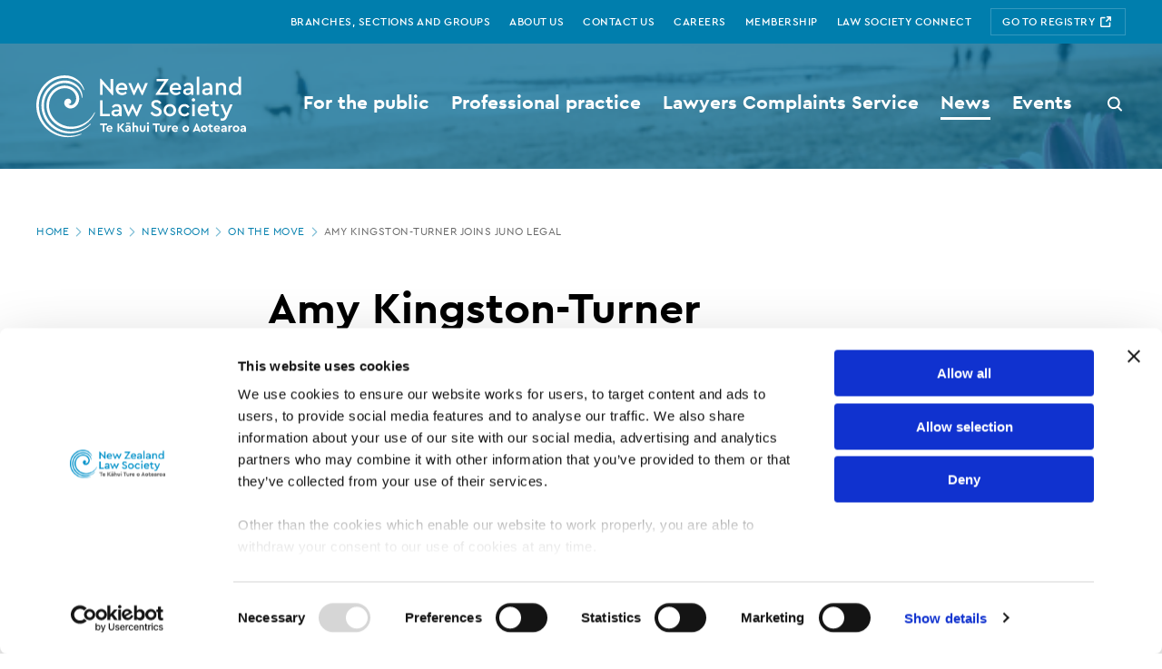

--- FILE ---
content_type: text/html; charset=utf-8
request_url: https://www.lawsociety.org.nz/news/newsroom/recent-movements/amy-kingston-turner-joins-juno-legal/
body_size: 7761
content:
<!doctype html>
<html
    lang="en"
    prefix="og: http://ogp.me/ns#"
    itemscope
    itemtype="http://schema.org/WebPage">

    
    <head>
    <!-- Google Tag Manager -->
    <script>dataLayer = [];</script>
    <script>(function(w,d,s,l,i){w[l]=w[l]||[];w[l].push({'gtm.start':
    new Date().getTime(),event:'gtm.js'});var f=d.getElementsByTagName(s)[0],
    j=d.createElement(s),dl=l!='dataLayer'?'&l='+l:'';j.async=true;j.src=
    'https://www.googletagmanager.com/gtm.js?id='+i+dl;f.parentNode.insertBefore(j,f);
    })(window,document,'script','dataLayer','GTM-NRSM6KD');</script>
    <!-- End Google Tag Manager -->


    <title>NZLS | Amy Kingston-Turner joins Juno Legal</title>

        <meta charset="utf-8">
    <meta content="IE=edge" http-equiv="X-UA-Compatible">
    <meta name="viewport" content="width=device-width, initial-scale=1.0">
    <meta name="format-detection" content="telephone=no">

    <meta name="ClassHierarchy" content="SilverStripe\CMS\Model\SiteTree">
    <meta name="ClassName" content="NZLS\Core\Page\NewsArticlePage">
    <meta name="ID" content="11229">
    <meta name="pageID" content="11229">
    <meta name="updatedTimestamp" content="1583282395">
    <meta name="createdTimestamp" content="1573714575">
    <meta name="contentLocked" content="">
    <meta name="pageLocked" content="">
    <meta name="private" content="">
    <meta name="tags" content="">

    
<meta name="keywords" content="">
<meta name="description" content="">
<link rel="canonical" href="https://www.lawsociety.org.nz/news/newsroom/recent-movements/amy-kingston-turner-joins-juno-legal/">

<meta itemprop="name" content="Amy Kingston-Turner joins Juno Legal | New Zealand Law Society | Te Kāhui Ture o Aotearoa">
<meta itemprop="description" content="">
<meta itemprop="image" content="https://www.lawsociety.org.nz/assets/news-images/0019-131374-varieties-width180.jpeg">
<meta itemprop="url" content="https://www.lawsociety.org.nz/news/newsroom/recent-movements/amy-kingston-turner-joins-juno-legal/" />

<meta name="twitter:card" content="summary_large_image">
<meta name="twitter:site" content="https://www.lawsociety.org.nz/news/newsroom/recent-movements/amy-kingston-turner-joins-juno-legal/">
<meta name="twitter:title" content="Amy Kingston-Turner joins Juno Legal | New Zealand Law Society | Te Kāhui Ture o Aotearoa">
<meta name="twitter:description" content="">
<meta name="twitter:creator" content="@">
<meta name="twitter:image:src" content="">

<meta property="og:title" content="Amy Kingston-Turner joins Juno Legal | New Zealand Law Society | Te Kāhui Ture o Aotearoa" />
<meta property="og:type" content="article" />
<meta property="og:url" content="https://www.lawsociety.org.nz/news/newsroom/recent-movements/amy-kingston-turner-joins-juno-legal/" />
<meta property="og:image" content="https://www.lawsociety.org.nz/assets/news-images/0019-131374-varieties-width180.jpeg" />
<meta property="og:description" content="" />
<meta property="og:site_name" content="New Zealand Law Society | Te Kāhui Ture o Aotearoa" />
<meta property="article:published_time" content="2019-11-14 19:56:15" />
<meta property="article:modified_time" content="2020-03-04 13:39:55" />

        
        <link rel="apple-touch-icon" sizes="57x57" href="/_resources/nzls-masterlib/img/favicons/apple-icon-57x57.png?h=51301552907bd76710f697cbd8a3029191185e6b">
    <link rel="apple-touch-icon" sizes="60x60" href="/_resources/nzls-masterlib/img/favicons/apple-icon-60x60.png?h=6e218033acca1205db653c414277f285248a09ec">
    <link rel="apple-touch-icon" sizes="72x72" href="/_resources/nzls-masterlib/img/favicons/apple-icon-72x72.png?h=b43051d7fdc16d2306a2b9330cc2788ea60df4bc">
    <link rel="apple-touch-icon" sizes="76x76" href="/_resources/nzls-masterlib/img/favicons/apple-icon-76x76.png?h=b978ee669443b45c22f22ec74c3b26f15cd4548d">
    <link rel="apple-touch-icon" sizes="114x114" href="/_resources/nzls-masterlib/img/favicons/apple-icon-114x114.png?h=a8e5781f8ab7156dd0ba26a99f5fd313f4512ddd">
    <link rel="apple-touch-icon" sizes="120x120" href="/_resources/nzls-masterlib/img/favicons/apple-icon-120x120.png?h=52ac2d3b684eff4e2a8b05b452758b4770e11bc3">
    <link rel="apple-touch-icon" sizes="144x144" href="/_resources/nzls-masterlib/img/favicons/apple-icon-144x144.png?h=852b5b21397ab524ed4cd35c97708d9b94e9f65f">
    <link rel="apple-touch-icon" sizes="152x152" href="/_resources/nzls-masterlib/img/favicons/apple-icon-152x152.png?h=02cca4d11facfb6e836a21a368b568830aeb8fdc">
    <link rel="apple-touch-icon" sizes="180x180" href="/_resources/nzls-masterlib/img/favicons/apple-icon-180x180.png?h=7b8dda22b064f8a409c95fda203a954fd4ea9ac5">
    <link rel="icon" type="image/png" sizes="192x192"  href="/_resources/nzls-masterlib/img/favicons/android-icon-192x192.png?h=397d49be21fe4c8c193a9babee493bb80c54bb88">
    <link rel="icon" type="image/png" sizes="32x32" href="/_resources/nzls-masterlib/img/favicons/favicon-32x32.png?h=da366cfb144ca0515ee5dbfd4b2d27a4711fc154">
    <link rel="icon" type="image/png" sizes="96x96" href="/_resources/nzls-masterlib/img/favicons/favicon-96x96.png?h=cb2c98d9163680ba751ce2713f6185b3f5e656bb">
    <link rel="icon" type="image/png" sizes="16x16" href="/_resources/nzls-masterlib/img/favicons/favicon-16x16.png?h=34ef6779c60f7923f1d2eaa6f4a9e41e3a9643db">
        <meta name="msapplication-TileColor" content="#ffffff">
    <meta name="msapplication-TileImage" content="/_resources/nzls-masterlib/img/favicons/ms-icon-144x144.png?h=852b5b21397ab524ed4cd35c97708d9b94e9f65f">
    <meta name="theme-color" content="#ffffff">


                <link id="css-nzls" media="screen" rel="stylesheet" type="text/css" href="/_resources/css/nzls.css?h=241e34fe7e8fc286228041753e26caab0e2114f6">

        <link id="css-print-nzls" media="print" rel="stylesheet" type="text/css" href="/_resources/css/nzls-print.css?h=dc3226f4d3df88aa4f968bf49e0b0554a830de43">


    

</head>

    <body
        ontouchmove
        id="mainSection"
        data-env="production"
        data-env-name=""
        class="NZLS-Core-Page-NewsArticlePageController"
        dataClass="NZLS\Core\Page\NewsArticlePage">

        <!-- Google Tag Manager (noscript) -->
<noscript><iframe src="https://www.googletagmanager.com/ns.html?id=GTM-NRSM6KD"
height="0" width="0" style="display:none;visibility:hidden"></iframe></noscript>
<!-- End Google Tag Manager (noscript) -->

        

            
            
    
        
    
    <div
        class="
            c-alert-global
            "
                                    id=""
                    >

        <ul class="c-alert-global__list" aria-label="Information alerts">

            
        </ul>
    </div>


<script type="text/javascript" data-pagespeed-no-defer>

    document.querySelectorAll('.c-alert-global__item').forEach(function(alert) {
        if (document.cookie.indexOf(alert.id) != -1) {
            alert.parentNode.removeChild(alert);
            return;
        }

        alert.querySelector('.c-alert-global__close .c-icon').onclick = function() {
            alert.parentNode.removeChild(alert);
            document.cookie = alert.id + '=true; expires=Fri, 19 Jun 2099 20:47:11 UTC; path=/';
        }
    });

</script>


            
    

    
                                            
    <header class="c-header">
        
           
        <a id="skip" tabIndex="-1" class="c-header__skip" href="#mainContent">Skip to main content</a>

        <h1 class="c-header__index">New Zealand Law Society - Amy Kingston-Turner joins Juno Legal</h1>

                <nav class="c-nav__sub">
            <ul class="c-nav__auxiliary c-nav__auxiliary--desktop">

                                                            <li class="c-nav__auxiliary-list">
                            <a
                            class="
                                c-nav__auxiliary-link
                                                            "
                                                        href="/branches-sections-and-groups/"
                            ><span>Branches, sections and groups</span></a>
                        </li>
                                            <li class="c-nav__auxiliary-list">
                            <a
                            class="
                                c-nav__auxiliary-link
                                                            "
                                                        href="/about-us/"
                            ><span>About us</span></a>
                        </li>
                                            <li class="c-nav__auxiliary-list">
                            <a
                            class="
                                c-nav__auxiliary-link
                                                            "
                                                        href="/about-us/contact/"
                            ><span>Contact us</span></a>
                        </li>
                                            <li class="c-nav__auxiliary-list">
                            <a
                            class="
                                c-nav__auxiliary-link
                                                            "
                                                        href="/careers/"
                            ><span>Careers</span></a>
                        </li>
                                            <li class="c-nav__auxiliary-list">
                            <a
                            class="
                                c-nav__auxiliary-link
                                                            "
                                                        href="/membership/"
                            ><span>Membership</span></a>
                        </li>
                                            <li class="c-nav__auxiliary-list">
                            <a
                            class="
                                c-nav__auxiliary-link
                                                            "
                                                        href="https://my.lawsociety.org.nz/Portal/Sign-in.aspx"
                            ><span>Law Society Connect</span></a>
                        </li>
                                                    <li class="c-nav__auxiliary-list">
                    <a
                        class="c-nav__auxiliary-link c-nav__auxiliary-registry"
                                                href="https://www.nzls.org.nz/RegistrationDB">
                        <span>
                            Go to registry
                            
        
                
        
            
    
    <svg
        class="
            c-icon
            "
                                                                                        aria-label="icon external"
                                        >
            <use xlink:href="/_resources/nzls-masterlib/img/sprite.svg#external"></use>
    </svg>

                        </span>
                    </a>
                </li>
                <li class="
                        c-nav__auxiliary-list
                        c-nav__auxiliary-list-logout
                                                                            c-nav__auxiliary-list-logout--IsLoggedOut
                                            ">
                                        <span class="c-nav__auxiliary-logout-wrapper">
                                                <span class="c-nav__auxiliary-logout-id"></span>
                        <a
                            class="c-nav__auxiliary-link"
                            href="/Security/logout">
                            
        
                
        
            
    
    <svg
        class="
            c-icon
            "
                                                                                        aria-label="icon exit"
                                        >
            <use xlink:href="/_resources/nzls-masterlib/img/sprite.svg#exit"></use>
    </svg>
 Logout
                        </a>
                    </span>
                </li>
            </ul>
        </nav>
        <div class="o-container" >
            <div class="c-nav js-mobile-navigation-target">
                                <nav class="c-nav__top">
                    <a href="/" class="c-nav__logo">
                        <picture>
                            <source
                                srcset="/_resources/nzls-masterlib/img/logo-nzls-mobile.svg"
                                media="(max-width: 1247px)">

                            <img
                                src="/_resources/nzls-masterlib/img/logo-nzls.svg"
                                alt="New Zealand Law Society logo">
                        </picture>
                    </a>

                                        <div class="c-nav__utility">
                                                                        <div class="c-nav__utility-search">
                            <form id="searchForm" action="/search" autocomplete="off">
                                <input
                                    type="text"
                                    name="Query"
                                    class="c-nav__utility-search-input"
                                    placeholder="Search" />

                                <button
                                    type="submit"
                                    class="
                                        c-nav__utility-search-btn
                                        js-search-toggle"
                                    for="searchform">

                                    <span>Search button</span>
                                    
        
                
        
            
    
    <svg
        class="
            c-icon
            "
                                                                                        aria-label="icon search"
                                        >
            <use xlink:href="/_resources/nzls-masterlib/img/sprite.svg#search"></use>
    </svg>

                                </button>
                            </form>

                            <button
                                class="c-nav__utility-search-close">
                                <span>Close search</span>
                                
        
                
        
            
    
    <svg
        class="
            c-icon
            "
                                                                                        aria-label="icon close"
                                        >
            <use xlink:href="/_resources/nzls-masterlib/img/sprite.svg#close"></use>
    </svg>

                            </button>


                        </div>


                                                                        <button class="c-nav__utility-menu js-mobile-navigation-trigger">
                            <span class="c-nav__utility-menu-hamburger">
                                <span>Open menu</span>
                                
        
                
        
            
    
    <svg
        class="
            c-icon
            "
                                                                                        aria-label="icon hamburger"
                                        >
            <use xlink:href="/_resources/nzls-masterlib/img/sprite.svg#hamburger"></use>
    </svg>

                            </span>

                            <span class="c-nav__utility-menu-close">
                                <span>Close menu</span>
                                
        
                
        
            
    
    <svg
        class="
            c-icon
            "
                                                                                        aria-label="icon close"
                                        >
            <use xlink:href="/_resources/nzls-masterlib/img/sprite.svg#close"></use>
    </svg>

                            </span>
                        </button>
                    </div>
                </nav>

                                <nav class="c-nav__main">
                                        <ul class="c-nav__auxiliary c-nav__auxiliary--mobile">
                        <li class="c-nav__auxiliary-list">
                            <a
                            class="c-nav__auxiliary-link
                            "
                                                        href="/branches-sections-and-groups/"><span>Branches, sections and groups</span></a>
                        </li>
                        <li class="c-nav__auxiliary-list">
                            <a
                            class="c-nav__auxiliary-link
                            "
                                                        href="/about-us/"><span>About us</span></a>
                        </li>
                        <li class="c-nav__auxiliary-list">
                            <a
                                class="c-nav__auxiliary-link c-nav__auxiliary-registry"
                                href="https://www.nzls.org.nz/RegistrationDB"
                            rel="nofollow"><span>Go to registry
                                
        
                
        
            
    
    <svg
        class="
            c-icon
            "
                                                                                        aria-label="icon external"
                                        >
            <use xlink:href="/_resources/nzls-masterlib/img/sprite.svg#external"></use>
    </svg>

                                </span>
                            </a>
                        </li>
                        <li class="
                                c-nav__auxiliary-list
                                c-nav__auxiliary-list-logout
                                                                    c-nav__auxiliary-list-logout--IsLoggedOut
                                                            ">
                            <span class="c-nav__auxiliary-logout-wrapper">
                                <span class="c-nav__auxiliary-logout-id"></span>
                                <a
                                    class="c-nav__auxiliary-link"
                                    href="/Security/logout">
                                    
        
                
        
            
    
    <svg
        class="
            c-icon
            "
                                                                                        aria-label="icon exit"
                                        >
            <use xlink:href="/_resources/nzls-masterlib/img/sprite.svg#exit"></use>
    </svg>
 Logout
                                </a>
                            </span>
                        </li>
                    </ul>

                                        <ul class="c-nav__main-item">
                                                    <li class="c-nav__main-item-list">
                                <a
                                class="
                                    c-nav__main-item-link
                                                                            c-nav__main-item-link--dropdown
                                        js-nav-item-trigger
                                                                                                        "
                                href="/for-the-public/"><span>For the public</span>
                                                                            
        
                
        
            
    
    <svg
        class="
            c-icon
            c-nav__main-item-icon "
                                                                                        aria-label="icon chevron-right"
                                        >
            <use xlink:href="/_resources/nzls-masterlib/img/sprite.svg#chevron-right"></use>
    </svg>

                                                                    </a>

                                                                                                        <ul class="c-nav__main-item-sub">
                                        <li class="c-nav__back-item">
                                            <button
                                                class="
                                                    c-nav__back-btn
                                                    js-nav-item-trigger
                                                ">
                                                
        
                
        
            
    
    <svg
        class="
            c-icon
            "
                                                                                        aria-label="icon chevron-left"
                                        >
            <use xlink:href="/_resources/nzls-masterlib/img/sprite.svg#chevron-left"></use>
    </svg>
Back
                                            </button>
                                        </li>
                                        <li class="c-nav__main-item-sub-list">
                                            <a class="c-nav__main-item-sub-link s-current" href="/for-the-public/">For the public
                                                
        
                
        
            
    
    <svg
        class="
            c-icon
            "
                                                                                        aria-label="icon chevron-right"
                                        >
            <use xlink:href="/_resources/nzls-masterlib/img/sprite.svg#chevron-right"></use>
    </svg>

                                            </a>
                                        </li>

                                                                                    <li class="c-nav__main-item-sub-list"><a
                                                class="c-nav__main-item-sub-link"
                                                href="/for-the-public/find-a-lawyer/">Find a lawyer</a></li>
                                                                                    <li class="c-nav__main-item-sub-list"><a
                                                class="c-nav__main-item-sub-link"
                                                href="/for-the-public/choosing-and-working-with-a-lawyer/">Choosing and working with a lawyer</a></li>
                                                                                    <li class="c-nav__main-item-sub-list"><a
                                                class="c-nav__main-item-sub-link"
                                                href="/for-the-public/legal-fees-and-billing/">Legal fees and billing</a></li>
                                                                                    <li class="c-nav__main-item-sub-list"><a
                                                class="c-nav__main-item-sub-link"
                                                href="/lawyers-complaints-service/">Lawyers Complaints Service</a></li>
                                                                                    <li class="c-nav__main-item-sub-list"><a
                                                class="c-nav__main-item-sub-link"
                                                href="/for-the-public/lawyers-fidelity-fund/">Lawyers&#039; Fidelity Fund</a></li>
                                                                                    <li class="c-nav__main-item-sub-list"><a
                                                class="c-nav__main-item-sub-link"
                                                href="/for-the-public/common-legal-issues/">Common legal issues</a></li>
                                                                            </ul>
                                                            </li>
                                                    <li class="c-nav__main-item-list">
                                <a
                                class="
                                    c-nav__main-item-link
                                                                            c-nav__main-item-link--dropdown
                                        js-nav-item-trigger
                                                                                                        "
                                href="/professional-practice/"><span>Professional practice</span>
                                                                            
        
                
        
            
    
    <svg
        class="
            c-icon
            c-nav__main-item-icon "
                                                                                        aria-label="icon chevron-right"
                                        >
            <use xlink:href="/_resources/nzls-masterlib/img/sprite.svg#chevron-right"></use>
    </svg>

                                                                    </a>

                                                                                                        <ul class="c-nav__main-item-sub">
                                        <li class="c-nav__back-item">
                                            <button
                                                class="
                                                    c-nav__back-btn
                                                    js-nav-item-trigger
                                                ">
                                                
        
                
        
            
    
    <svg
        class="
            c-icon
            "
                                                                                        aria-label="icon chevron-left"
                                        >
            <use xlink:href="/_resources/nzls-masterlib/img/sprite.svg#chevron-left"></use>
    </svg>
Back
                                            </button>
                                        </li>
                                        <li class="c-nav__main-item-sub-list">
                                            <a class="c-nav__main-item-sub-link s-current" href="/professional-practice/">Professional practice
                                                
        
                
        
            
    
    <svg
        class="
            c-icon
            "
                                                                                        aria-label="icon chevron-right"
                                        >
            <use xlink:href="/_resources/nzls-masterlib/img/sprite.svg#chevron-right"></use>
    </svg>

                                            </a>
                                        </li>

                                                                                    <li class="c-nav__main-item-sub-list"><a
                                                class="c-nav__main-item-sub-link"
                                                href="/professional-practice/law-reform-and-advocacy/">Law reform and advocacy</a></li>
                                                                                    <li class="c-nav__main-item-sub-list"><a
                                                class="c-nav__main-item-sub-link"
                                                href="/professional-practice/rules-and-maintaining-professional-standards/">Rules and maintaining professional standards</a></li>
                                                                                    <li class="c-nav__main-item-sub-list"><a
                                                class="c-nav__main-item-sub-link"
                                                href="/professional-practice/continuing-professional-development/">Continuing Professional Development</a></li>
                                                                                    <li class="c-nav__main-item-sub-list"><a
                                                class="c-nav__main-item-sub-link"
                                                href="/professional-practice/diversity-and-inclusion/">Diversity and inclusion</a></li>
                                                                                    <li class="c-nav__main-item-sub-list"><a
                                                class="c-nav__main-item-sub-link"
                                                href="/professional-practice/legal-practice/">Legal practice</a></li>
                                                                                    <li class="c-nav__main-item-sub-list"><a
                                                class="c-nav__main-item-sub-link"
                                                href="/professional-practice/nz-lawyers-working-overseas/">Working overseas</a></li>
                                                                                    <li class="c-nav__main-item-sub-list"><a
                                                class="c-nav__main-item-sub-link"
                                                href="/professional-practice/client-care-and-complaints/">Client care and complaints</a></li>
                                                                                    <li class="c-nav__main-item-sub-list"><a
                                                class="c-nav__main-item-sub-link"
                                                href="/professional-practice/practising-well/">Practising Well </a></li>
                                                                                    <li class="c-nav__main-item-sub-list"><a
                                                class="c-nav__main-item-sub-link"
                                                href="/professional-practice/practice-briefings/">Practice briefings</a></li>
                                                                                    <li class="c-nav__main-item-sub-list"><a
                                                class="c-nav__main-item-sub-link"
                                                href="/professional-practice/law-library/">Law library</a></li>
                                                                                    <li class="c-nav__main-item-sub-list"><a
                                                class="c-nav__main-item-sub-link"
                                                href="/professional-practice/will-notices/">Will notices</a></li>
                                                                                    <li class="c-nav__main-item-sub-list"><a
                                                class="c-nav__main-item-sub-link"
                                                href="/professional-practice/legal-jobs/">Legal jobs</a></li>
                                                                                    <li class="c-nav__main-item-sub-list"><a
                                                class="c-nav__main-item-sub-link"
                                                href="/professional-practice/get-involved/">Get involved</a></li>
                                                                                    <li class="c-nav__main-item-sub-list"><a
                                                class="c-nav__main-item-sub-link"
                                                href="/professional-practice/courts-roundup/">Courts Roundup</a></li>
                                                                                    <li class="c-nav__main-item-sub-list"><a
                                                class="c-nav__main-item-sub-link"
                                                href="/professional-practice/starting-as-a-lawyer/">Starting as a lawyer</a></li>
                                                                            </ul>
                                                            </li>
                                                    <li class="c-nav__main-item-list">
                                <a
                                class="
                                    c-nav__main-item-link
                                                                            c-nav__main-item-link--dropdown
                                        js-nav-item-trigger
                                                                                                        "
                                href="/lawyers-complaints-service/"><span>Lawyers Complaints Service</span>
                                                                            
        
                
        
            
    
    <svg
        class="
            c-icon
            c-nav__main-item-icon "
                                                                                        aria-label="icon chevron-right"
                                        >
            <use xlink:href="/_resources/nzls-masterlib/img/sprite.svg#chevron-right"></use>
    </svg>

                                                                    </a>

                                                                                                        <ul class="c-nav__main-item-sub">
                                        <li class="c-nav__back-item">
                                            <button
                                                class="
                                                    c-nav__back-btn
                                                    js-nav-item-trigger
                                                ">
                                                
        
                
        
            
    
    <svg
        class="
            c-icon
            "
                                                                                        aria-label="icon chevron-left"
                                        >
            <use xlink:href="/_resources/nzls-masterlib/img/sprite.svg#chevron-left"></use>
    </svg>
Back
                                            </button>
                                        </li>
                                        <li class="c-nav__main-item-sub-list">
                                            <a class="c-nav__main-item-sub-link s-current" href="/lawyers-complaints-service/">Lawyers Complaints Service
                                                
        
                
        
            
    
    <svg
        class="
            c-icon
            "
                                                                                        aria-label="icon chevron-right"
                                        >
            <use xlink:href="/_resources/nzls-masterlib/img/sprite.svg#chevron-right"></use>
    </svg>

                                            </a>
                                        </li>

                                                                                    <li class="c-nav__main-item-sub-list"><a
                                                class="c-nav__main-item-sub-link"
                                                href="/lawyers-complaints-service/before-making-a-complaint/">Before making a complaint</a></li>
                                                                                    <li class="c-nav__main-item-sub-list"><a
                                                class="c-nav__main-item-sub-link"
                                                href="/lawyers-complaints-service/how-the-complaints-process-works/">How the complaints process works</a></li>
                                                                                    <li class="c-nav__main-item-sub-list"><a
                                                class="c-nav__main-item-sub-link"
                                                href="/lawyers-complaints-service/how-to-make-a-complaint/">How to make a complaint</a></li>
                                                                                    <li class="c-nav__main-item-sub-list"><a
                                                class="c-nav__main-item-sub-link"
                                                href="/lawyers-complaints-service/possible-complaint-outcomes/">Possible complaint outcomes</a></li>
                                                                                    <li class="c-nav__main-item-sub-list"><a
                                                class="c-nav__main-item-sub-link"
                                                href="/lawyers-complaints-service/what-we-do-and-dont-do/">What we do and don&#039;t do</a></li>
                                                                                    <li class="c-nav__main-item-sub-list"><a
                                                class="c-nav__main-item-sub-link"
                                                href="/lawyers-complaints-service/decisions/">Decisions</a></li>
                                                                                    <li class="c-nav__main-item-sub-list"><a
                                                class="c-nav__main-item-sub-link"
                                                href="/lawyers-complaints-service/strike-offs-and-do-not-employ-orders/">Strike offs and do not employ orders</a></li>
                                                                            </ul>
                                                            </li>
                                                    <li class="c-nav__main-item-list">
                                <a
                                class="
                                    c-nav__main-item-link
                                                                            c-nav__main-item-link--dropdown
                                        js-nav-item-trigger
                                                                                                                s-current
                                                                    "
                                href="/news/"><span>News</span>
                                                                            
        
                
        
            
    
    <svg
        class="
            c-icon
            c-nav__main-item-icon "
                                                                                        aria-label="icon chevron-right"
                                        >
            <use xlink:href="/_resources/nzls-masterlib/img/sprite.svg#chevron-right"></use>
    </svg>

                                                                    </a>

                                                                                                        <ul class="c-nav__main-item-sub">
                                        <li class="c-nav__back-item">
                                            <button
                                                class="
                                                    c-nav__back-btn
                                                    js-nav-item-trigger
                                                ">
                                                
        
                
        
            
    
    <svg
        class="
            c-icon
            "
                                                                                        aria-label="icon chevron-left"
                                        >
            <use xlink:href="/_resources/nzls-masterlib/img/sprite.svg#chevron-left"></use>
    </svg>
Back
                                            </button>
                                        </li>
                                        <li class="c-nav__main-item-sub-list">
                                            <a class="c-nav__main-item-sub-link s-current" href="/news/">News
                                                
        
                
        
            
    
    <svg
        class="
            c-icon
            "
                                                                                        aria-label="icon chevron-right"
                                        >
            <use xlink:href="/_resources/nzls-masterlib/img/sprite.svg#chevron-right"></use>
    </svg>

                                            </a>
                                        </li>

                                                                                    <li class="c-nav__main-item-sub-list"><a
                                                class="c-nav__main-item-sub-link"
                                                href="/news/publications/">Publications</a></li>
                                                                                    <li class="c-nav__main-item-sub-list"><a
                                                class="c-nav__main-item-sub-link"
                                                href="/news/newsroom/">Newsroom</a></li>
                                                                                    <li class="c-nav__main-item-sub-list"><a
                                                class="c-nav__main-item-sub-link"
                                                href="/news/law-society-statements/">Law Society statements</a></li>
                                                                            </ul>
                                                            </li>
                                                    <li class="c-nav__main-item-list">
                                <a
                                class="
                                    c-nav__main-item-link
                                                                                                        "
                                href="/events/"><span>Events</span>
                                                                    </a>

                                                            </li>
                                            </ul>
                </nav>
            </div>

            

        </div>

                        
            
        
                            
        
    
    <figure
        class="
            c-picture
            c-header__image 
        "
                            >

        <picture class="c-picture__item">
                                                <source
                        srcset="/assets/Uploads/Default-navigation-image__FocusFillWyIwLjAwIiwiMC4wMCIsODQwLDkwXQ.png 1x, 2x"
                                                    media="(max-width: 640px)"
                        >
                                    <source
                        srcset="/assets/Uploads/Default-navigation-image__FocusFillWyIwLjAwIiwiMC4wMCIsMTIwMCwxOTBd.png 1x, 2x"
                                                    media="(max-width: 840px)"
                        >
                                    <source
                        srcset="/assets/Uploads/Default-navigation-image__FocusFillWyIwLjAwIiwiMC4wMCIsMTQ0MCwxOTBd.png 1x, 2x"
                                                    media="(max-width: 1200px)"
                        >
                                        <img src="/assets/Uploads/Default-navigation-image__FocusFillWyIwLjAwIiwiMC4wMCIsNjQwLDkwXQ.png" alt="" loading="lazy" />
        </picture>
            </figure>



                
    </header>


                 <div class='o-container'>

                            
                    

        
        
        <nav
        class="
            c-breadcrumbs
            "
        aria-labelledby="section-heading-5">
        <h2
            id="section-heading-5"
            class="c-breadcrumbs__label">Page location</h2>
        <div class="c-breadcrumbs__scrollwrap">
        <ul
            class="c-breadcrumbs__list js-noscrollbar"
            data-noscrollbar>
                            <li class="c-breadcrumbs__list-item">
                                            <a
                            class="c-breadcrumbs__list-link"
                            href="/">
                            Home
                            
        
                
        
            
    
    <svg
        class="
            c-icon
            c-breadcrumbs__list-icon "
                                                                                        aria-label="icon chevron-right"
                                        >
            <use xlink:href="/_resources/nzls-masterlib/img/sprite.svg#chevron-right"></use>
    </svg>

                        </a>
                                    </li>
                            <li class="c-breadcrumbs__list-item">
                                            <a
                            class="c-breadcrumbs__list-link"
                            href="/news/">
                            News
                            
        
                
        
            
    
    <svg
        class="
            c-icon
            c-breadcrumbs__list-icon "
                                                                                        aria-label="icon chevron-right"
                                        >
            <use xlink:href="/_resources/nzls-masterlib/img/sprite.svg#chevron-right"></use>
    </svg>

                        </a>
                                    </li>
                            <li class="c-breadcrumbs__list-item">
                                            <a
                            class="c-breadcrumbs__list-link"
                            href="/news/newsroom/">
                            Newsroom
                            
        
                
        
            
    
    <svg
        class="
            c-icon
            c-breadcrumbs__list-icon "
                                                                                        aria-label="icon chevron-right"
                                        >
            <use xlink:href="/_resources/nzls-masterlib/img/sprite.svg#chevron-right"></use>
    </svg>

                        </a>
                                    </li>
                            <li class="c-breadcrumbs__list-item">
                                            <a
                            class="c-breadcrumbs__list-link"
                            href="/news/newsroom/recent-movements/">
                            On the move
                            
        
                
        
            
    
    <svg
        class="
            c-icon
            c-breadcrumbs__list-icon "
                                                                                        aria-label="icon chevron-right"
                                        >
            <use xlink:href="/_resources/nzls-masterlib/img/sprite.svg#chevron-right"></use>
    </svg>

                        </a>
                                    </li>
                            <li class="c-breadcrumbs__list-item">
                                            <span>Amy Kingston-Turner joins Juno Legal</span>
                                    </li>
                    </ul>
        </div>
    </nav>

        
        <article
            class="c-article"
            itemscope itemtype="http://schema.org/Article">

                        <span itemprop="publisher" itemscope itemtype="http://schema.org/Organization">
                <meta itemprop="name" content="New Zealand Law Society">
                <span itemprop="logo" itemscope itemtype="http://schema.org/ImageObject">
                    <meta itemprop="url" content="/_resources/nzls-masterlib/img/logo-nzls.svg">
                </span>
            </span>
            <meta itemprop="mainEntityOfPage" content="New Zealand Law Society">

                        <meta itemprop="headline" content="Amy Kingston-Turner joins Juno Legal">
            <meta itemprop="url" content="/news/newsroom/recent-movements/amy-kingston-turner-joins-juno-legal/">
            <meta itemprop="dateModified" content="2019-02-14 00:00:00">

            <header class="c-article__header">
                <div class="c-article__content">

                    <h1 itemprop="name">Amy Kingston-Turner joins Juno Legal</h1>

                                        
                    <div class="c-article__info">
                                
            
        <ul class="
            c-share
            
        ">
        <li class="c-share__item">
            <a
                class="c-share__link"
                href="https://www.facebook.com/sharer/sharer.php?u=https://www.lawsociety.org.nz/news/newsroom/recent-movements/amy-kingston-turner-joins-juno-legal/">
                <span>Facebook</span>
                
        
                
        
            
    
    <svg
        class="
            c-icon
            "
                                                                                        aria-label="icon facebook"
                                        >
            <use xlink:href="/_resources/nzls-masterlib/img/sprite.svg#facebook"></use>
    </svg>

            </a>
        </li>
        <li class="c-share__item">
            <a
                class="c-share__link"
                href="http://www.linkedin.com/shareArticle?mini=true&url=https://www.lawsociety.org.nz/news/newsroom/recent-movements/amy-kingston-turner-joins-juno-legal/">
                <span>LinkedIn</span>
                
        
                
        
            
    
    <svg
        class="
            c-icon
            "
                                                                                        aria-label="icon linkedin"
                                        >
            <use xlink:href="/_resources/nzls-masterlib/img/sprite.svg#linkedin"></use>
    </svg>

            </a>
        </li>
        <li class="c-share__item">
            <a
                class="c-share__link"
                href="https://twitter.com/share?url=https://www.lawsociety.org.nz/news/newsroom/recent-movements/amy-kingston-turner-joins-juno-legal/">
                <span>Twitter</span>
                
        
                
        
            
    
    <svg
        class="
            c-icon
            "
                                                                                        aria-label="icon twitter"
                                        >
            <use xlink:href="/_resources/nzls-masterlib/img/sprite.svg#twitter"></use>
    </svg>

            </a>
        </li>
    </ul>


                        
            
                
        <ul class="c-meta  c-meta--no-gap">
        
            
                <li class="c-meta__list">

                                                <span class="c-meta__item">
        <time datetime="2019-02-14">14 February 2019</time>
    </span>

                    
                    
                    
                    
                                    </li>
                    
            
                <li class="c-meta__list">

                                                <span class="c-meta__item">
        <time datetime="P0D,0H,0M,12S">0 MINUTE READ</time>
    </span>

                    
                    
                    
                    
                                    </li>
                        </ul>


                    </div>

                    
                    
                    
                                                    
            
        
    
        <div class="
            c-alert
            "

                                        >

        <div class="c-alert__inner">
            
        
                
        
            
    
    <svg
        class="
            c-icon
            c-alert__icon "
                                                                                        aria-label="icon archive"
                                        >
            <use xlink:href="/_resources/nzls-masterlib/img/sprite.svg#archive"></use>
    </svg>


            <h4 class="c-alert__title">This article is over 3 years old. More recent information on this subject may exist.</h4>
                    </div>
    </div>


                                    </div>
            </header>

            <div
                class="c-article__body"
                itemprop="articleBody">

                <div class="c-article__content">
                                            <p>Amy Kingston-Turner has joined the Juno Legal team.</p><p><img width="180" height="297" alt="Photo of Amy Kingston-Turner" src="/assets/news-images/0019-131374-varieties-width180.jpeg" loading="lazy">

<br>Amy Kingston-Turner.&nbsp;</p><p>She is an IP, commercial and corporate in-house lawyer with international expertise in brand protection and marketing at Shell International in London.</p><p>Amy commenced her legal career as a barrister and then became a solicitor with Baldwins Intellectual Property.</p><p>She is now back in New Zealand and is embedded in-house with an iconic New Zealand brand as Acting General Counsel.</p>
                                    </div>

                <aside class="c-article__aside">
                                        
                                        
                    

                    </aside>

            </div>

            <footer class="c-article__footer">

                                
                
            </footer>

        </article>
    </div>

        

        
        
                    
                            
    <footer class="c-footer">
        <div class="c-footer__top">
            <div class="c-footer__top-item">
                <div class="c-footer__top-wrapper o-container">
                            
                    

        
        
        <nav
        class="
            c-breadcrumbs
            "
        aria-labelledby="section-heading-4">
        <h2
            id="section-heading-4"
            class="c-breadcrumbs__label">Page location</h2>
        <div class="c-breadcrumbs__scrollwrap">
        <ul
            class="c-breadcrumbs__list js-noscrollbar"
            data-noscrollbar>
                            <li class="c-breadcrumbs__list-item">
                                            <a
                            class="c-breadcrumbs__list-link"
                            href="/">
                            Home
                            
        
                
        
            
    
    <svg
        class="
            c-icon
            c-breadcrumbs__list-icon "
                                                                                        aria-label="icon chevron-right"
                                        >
            <use xlink:href="/_resources/nzls-masterlib/img/sprite.svg#chevron-right"></use>
    </svg>

                        </a>
                                    </li>
                            <li class="c-breadcrumbs__list-item">
                                            <a
                            class="c-breadcrumbs__list-link"
                            href="/news/">
                            News
                            
        
                
        
            
    
    <svg
        class="
            c-icon
            c-breadcrumbs__list-icon "
                                                                                        aria-label="icon chevron-right"
                                        >
            <use xlink:href="/_resources/nzls-masterlib/img/sprite.svg#chevron-right"></use>
    </svg>

                        </a>
                                    </li>
                            <li class="c-breadcrumbs__list-item">
                                            <a
                            class="c-breadcrumbs__list-link"
                            href="/news/newsroom/">
                            Newsroom
                            
        
                
        
            
    
    <svg
        class="
            c-icon
            c-breadcrumbs__list-icon "
                                                                                        aria-label="icon chevron-right"
                                        >
            <use xlink:href="/_resources/nzls-masterlib/img/sprite.svg#chevron-right"></use>
    </svg>

                        </a>
                                    </li>
                            <li class="c-breadcrumbs__list-item">
                                            <a
                            class="c-breadcrumbs__list-link"
                            href="/news/newsroom/recent-movements/">
                            On the move
                            
        
                
        
            
    
    <svg
        class="
            c-icon
            c-breadcrumbs__list-icon "
                                                                                        aria-label="icon chevron-right"
                                        >
            <use xlink:href="/_resources/nzls-masterlib/img/sprite.svg#chevron-right"></use>
    </svg>

                        </a>
                                    </li>
                            <li class="c-breadcrumbs__list-item">
                                            <span>Amy Kingston-Turner joins Juno Legal</span>
                                    </li>
                    </ul>
        </div>
    </nav>


                    <hr class="c-footer__horizontal-rule">

                    <div class="c-footer__extra-info">
                                                    <div class="c-footer__page-update">
                                <span class="c-footer__page-update-title">Page updated:</span>
                                <time
                                    class="c-footer__page-update-time"
                                    datetime="04/03/2020">04/03/2020</time>
                            </div>
                        
                        <a
                            href="#mainSection"
                            class="c-footer__anchor-item">TOP
                            
        
                
        
            
    
    <svg
        class="
            c-icon
            "
                                                                                        aria-label="icon chevron-up"
                                        >
            <use xlink:href="/_resources/nzls-masterlib/img/sprite.svg#chevron-up"></use>
    </svg>

                        </a>
                    </div>

                </div>
            </div>

            <div class="o-container">
                <div class="c-footer__mid-item">
                                        <a class="c-footer__logo" href="/">
                        <picture>
                            <source
                                srcset="/_resources/nzls-masterlib/img/logo-nzls-mobile.svg"
                                media="(max-width: 839px)">

                            <img
                                src="/_resources/nzls-masterlib/img/logo-nzls.svg"
                                alt="New Zealand Law Society">
                        </picture>
                    </a>

                    <dl class="c-footer__social">
                        <dt>Find us on</dt>
                        <dd>
                            <a
                            href="https://www.facebook.com/newzealandlawsociety"
                            rel="noopener">
                                <span>New Zealand Law Society Facebook page</span>
                                
        
                
        
            
    
    <svg
        class="
            c-icon
            "
                                                                                        aria-label="icon facebook"
                                        >
            <use xlink:href="/_resources/nzls-masterlib/img/sprite.svg#facebook"></use>
    </svg>

                            </a>

                            <a
                            href="https://www.linkedin.com/company/660379"
                            rel="noopener">
                                <span>New Zealand Law Society LinkedIn profile</span>
                                
        
                
        
            
    
    <svg
        class="
            c-icon
            "
                                                                                        aria-label="icon linkedin"
                                        >
            <use xlink:href="/_resources/nzls-masterlib/img/sprite.svg#linkedin"></use>
    </svg>

                            </a>

                            <a
                            href="https://twitter.com/nzlawsociety"
                            rel="noopener">
                                <span>New Zealand Law Society Twitter account</span>
                                
        
                
        
            
    
    <svg
        class="
            c-icon
            "
                                                                                        aria-label="icon twitter"
                                        >
            <use xlink:href="/_resources/nzls-masterlib/img/sprite.svg#twitter"></use>
    </svg>

                            </a>
                        </dd>
                    </dl>
                </div>

                <nav class="c-footer__main-nav">
                                            <a href="/for-the-public/">For the public</a>
                                            <a href="/professional-practice/">Professional practice</a>
                                            <a href="https://www.lawsociety.org.nz/lawyers-complaints-service/">Lawyers Complaints Service</a>
                                            <a href="/news/">News</a>
                                    </nav>
            </div>

        </div>

        <div class="c-footer__bottom">
            <div class="o-container">
                <nav class="c-footer__bottom-nav">
                                            <a href="/about-us/contact/privacy-copyright-and-disclaimer/">Privacy, copyright and disclaimer</a>
                                        <a class="c-footer__copyright">&copy; New Zealand Law Society 2025</a>
                </nav>
            </div>
        </div>
    </footer>

    

        

        <script>
            window.mlibImgPath = '/_resources/nzls-masterlib/img';
        </script>

            <script src="/_resources/js/nzls.js?h=2df5da64bc6ed8681e41361bcfcc3298bc49e925"></script>


    <script type="text/javascript" src="/_Incapsula_Resource?SWJIYLWA=719d34d31c8e3a6e6fffd425f7e032f3&ns=1&cb=1269640551" async></script></body>
</html>


--- FILE ---
content_type: text/css
request_url: https://www.lawsociety.org.nz/_resources/css/nzls.css?h=241e34fe7e8fc286228041753e26caab0e2114f6
body_size: 20045
content:
@charset "UTF-8";@keyframes spinner{0%{transform:rotate(0deg)}to{transform:rotate(360deg)}}@font-face{font-family:"Cera Web";font-weight:400;font-style:normal;font-display:swap;src:url(../fonts/Cerapro/cera-pro-regular.woff2) format("woff2"),url(../fonts/Cerapro/cera-pro-regular.woff) format("woff"),url(../fonts/Cerapro/cera-pro-regular.ttf) format("truetype")}@font-face{font-family:"Cera Web";font-weight:400;font-style:italic;font-display:swap;src:url(../fonts/Cerapro/cera-pro-regular-italic.woff2) format("woff2"),url(../fonts/Cerapro/cera-pro-regular-italic.woff) format("woff"),url(../fonts/Cerapro/cera-pro-regular-italic.ttf) format("truetype")}@font-face{font-family:"Cera Web";font-weight:500;font-style:normal;font-display:swap;src:url(../fonts/Cerapro/cera-pro-medium.woff2) format("woff2"),url(../fonts/Cerapro/cera-pro-medium.woff) format("woff"),url(../fonts/Cerapro/cera-pro-medium.ttf) format("truetype")}@font-face{font-family:"Cera Web";font-weight:500;font-style:italic;font-display:swap;src:url(../fonts/Cerapro/cera-pro-medium-italic.woff2) format("woff2"),url(../fonts/Cerapro/cera-pro-medium-italic.woff) format("woff"),url(../fonts/Cerapro/cera-pro-medium-italic.ttf) format("truetype")}@font-face{font-family:"Cera Web";font-weight:700;font-style:normal;font-display:swap;src:url(../fonts/Cerapro/cera-pro-bold.woff2) format("woff2"),url(../fonts/Cerapro/cera-pro-bold.woff) format("woff"),url(../fonts/Cerapro/cera-pro-bold.ttf) format("truetype")}@font-face{font-family:"Cera Web";font-weight:700;font-style:italic;font-display:swap;src:url(../fonts/Cerapro/cera-pro-bold-italic.woff2) format("woff2"),url(../fonts/Cerapro/cera-pro-bold-italic.woff) format("woff"),url(../fonts/Cerapro/cera-pro-bold-italic.ttf) format("truetype")}@font-face{font-family:"Franziska Web";font-weight:400;font-style:normal;font-display:swap;src:url(../fonts/Franziska-web-pro/franziska-pro-regular.woff2) format("woff2"),url(../fonts/Franziska-web-pro/franziska-pro-regular.woff) format("woff"),url(../fonts/Franziska-web-pro/franziska-pro-regular.ttf) format("truetype")}@font-face{font-family:"Franziska Web";font-weight:400;font-style:italic;font-display:swap;src:url(../fonts/Franziska-web-pro/franziska-pro-regular-italic.woff2) format("woff2"),url(../fonts/Franziska-web-pro/franziska-pro-regular-italic.woff) format("woff"),url(../fonts/Franziska-web-pro/franziska-pro-regular-italic.ttf) format("truetype")}@font-face{font-family:"Franziska Web";font-weight:700;font-style:normal;font-display:swap;src:url(../fonts/Franziska-web-pro/franziska-pro-bold.woff2) format("woff2"),url(../fonts/Franziska-web-pro/franziska-pro-bold.woff) format("woff"),url(../fonts/Franziska-web-pro/franziska-pro-bold.ttf) format("truetype")}@font-face{font-family:"Franziska Web";font-weight:700;font-style:italic;font-display:swap;src:url(../fonts/Franziska-web-pro/franziska-pro-bold-italic.woff2) format("woff2"),url(../fonts/Franziska-web-pro/franziska-pro-bold-italic.woff) format("woff"),url(../fonts/Franziska-web-pro/franziska-pro-bold-italic.ttf) format("truetype")}*,html{box-sizing:border-box}html{overflow-y:scroll}::after,::before{box-sizing:inherit}body{-webkit-font-smoothing:antialiased;-moz-osx-font-smoothing:grayscale;font-family:"Franziska Web",Lucida Bright,Georgia,serif;font-size:1em;line-height:1.5rem;color:#333;font-synthesis:none;font-feature-settings:"lnum";margin:0;-webkit-text-size-adjust:100%}table,tbody,td,th,thead,tr{border-collapse:collapse}*{-webkit-tap-highlight-color:transparent}@media (max-width:37.4375em){html.s-scroll-lock{overflow-y:hidden}}@media (min-width:52.5em){body{font-size:1.125rem;line-height:1.6875rem}}a{outline:0;color:#007ead}ol,ol ol,ul,ul ul{padding-left:1.6875rem}ol,ul{margin-top:0}dl dd span,ol li,ul li{margin-bottom:.5625rem}ol ol{list-style-type:lower-latin}ol ol ol{list-style-type:lower-roman}ol ul,ul ul,ul ul ul{list-style-type:disc}ol ol,ul ul{margin-top:1.125rem}dl,dl dd,dl dt,ol,ul{margin-bottom:1.125rem}dl{margin-top:0;display:flex;justify-content:space-between;flex-wrap:wrap;border-top:1px solid #ccc;border-bottom:1px solid #ccc;padding-top:1.4375rem;padding-bottom:1.4375rem}dl dd,dl dt{font-size:.875rem;line-height:1.5rem}@media (min-width:52.5em){dl dd,dl dt{font-size:1rem;line-height:1.5rem}}dl dt{font-family:"Cera Web",Avenir,-apple-system,BlinkMacSystemFont,"Segoe UI",Roboto,"Helvetica Neue",Arial,sans-serif;font-weight:600;width:6.875rem}@media (min-width:52.5em){dl dt{width:8.0625rem}}dl dd{margin-left:0;width:calc(100% - 7.75rem);word-break:break-word}@media (min-width:52.5em){dl dd{width:calc(100% - 9.5625rem)}}dl dd span{display:inline-block}dl dd span:last-child{margin-bottom:0}dl svg{float:left;margin-right:.5625rem}dl :nth-last-child(2){margin-bottom:0}blockquote+h2,blockquote+h3,blockquote+h4,dl+h2,dl+h3,dl+h4,ol+h2,ol+h3,ol+h4,p+figure,p+h2,p+h3,p+h4,p+picture,table+h2,table+h3,table+h4,ul+h2,ul+h3,ul+h4{margin-top:1.875rem}blockquote{margin:0 0 1.125rem;border-left:.1875rem solid #ccc;padding-left:1.5rem;line-height:1.5rem}button{cursor:pointer;outline:0}button[disabled]{cursor:not-allowed}.c-text-block+form,.o-container .o-container+.o-container,p+form{margin-top:2.8125rem}img,table{display:block}img{width:100%}h1,h2,h3,h4,h5,h6,table{font-family:"Cera Web",Avenir,-apple-system,BlinkMacSystemFont,"Segoe UI",Roboto,"Helvetica Neue",Arial,sans-serif}table{font-size:.875rem;line-height:1.5rem;overflow-x:auto;table-layout:fixed;word-wrap:break-word;caption-side:bottom;margin-bottom:1.875rem;-webkit-overflow-scrolling:touch}table,table td,table tr{height:auto!important}table,table td{width:auto!important}hr{border:0;border-top:1px solid #ccc}h1,h2,h3,h4,h5,h6{margin-top:0}h1,h2,h5{font-weight:700}h3,h4{font-weight:500}h5,h6{text-transform:uppercase}h6{font-weight:400}h1,h2,h3{color:#000}.c-meta__item time,h4,h5,h6{color:#333}h3,h4,h5{margin-bottom:.9375rem}h1,h2,p{margin-bottom:1.125rem}h1,h2{font-size:1.6875rem;line-height:2.0625rem}@media (min-width:52.5em){h1{font-size:2.25rem;line-height:2.8125rem;margin-bottom:1.5rem}}@media (min-width:78em){h1{font-size:3rem;line-height:3.75rem;margin-bottom:1.875rem}}h2{font-size:1.3125rem;line-height:1.6875rem}@media (min-width:52.5em){h2{font-size:1.5rem;line-height:1.875rem}}h3{font-size:1.125rem;line-height:1.5rem}@media (min-width:52.5em){h3{font-size:1.3125rem;line-height:1.6875rem}}.c-radio-group__label,h4,label{font-size:1rem;line-height:1.3125rem}@media (min-width:52.5em){h4{font-size:1.125rem;line-height:1.5rem}}h5,h6{letter-spacing:.5px}h5{font-size:.8125rem}@media (min-width:52.5em){h5{font-size:.9375rem}}h5,h6,small{line-height:1.125rem}h6{font-size:.6875rem}@media (min-width:52.5em){h6{font-size:.75rem}}small{font-size:.75rem;display:inherit}@media (min-width:52.5em){small{font-size:.875rem;line-height:1.3125rem}}.c-radio-group__label,label{font-weight:700;font-family:"Cera Web",Avenir,-apple-system,BlinkMacSystemFont,"Segoe UI",Roboto,"Helvetica Neue",Arial,sans-serif;display:block}h6,label{margin-bottom:.5625rem}.o-container{padding-left:1.25rem;padding-right:1.25rem;max-width:78rem;margin:0 auto;position:relative}@media (min-width:37.5em){.o-container{padding-left:1.5rem;padding-right:1.5rem}}.o-container .o-container{padding-left:0;padding-right:0}@media (min-width:52.5em){.o-container .o-container+.o-container{margin-top:3.75rem}}.o-container .c-layout__three-column-item .o-container+.o-container,p{margin-top:0}@media (min-width:52.5em){.o-container .c-layout__three-column-item .o-container+.o-container{margin-top:0}}.o-container--top-spacing{margin-top:2.8125rem}@media (min-width:52.5em){.o-container--top-spacing{margin-top:3.75rem}}.o-container--bottom-spacing{margin-bottom:1.875rem}@media (min-width:52.5em){.o-container--bottom-spacing{margin-bottom:2.8125rem}}@media (min-width:78em){.o-container--bottom-spacing{margin-bottom:3.75rem}}.c-alert-global__list{list-style:none;padding:0;margin:0}.c-alert-global__item{font-size:1.125rem;line-height:1.5rem;font-weight:500;font-family:"Cera Web",Avenir,-apple-system,BlinkMacSystemFont,"Segoe UI",Roboto,"Helvetica Neue",Arial,sans-serif;background-color:#dee9f2;color:#006990;padding:1.875rem 1.25rem;margin-bottom:0}@media (min-width:52.5em){.c-alert-global__item{padding:1.5rem}}.c-alert-global__item :last-child{margin-bottom:0;padding-bottom:0}.c-alert-global__inner{position:relative;padding-left:2.4375rem;display:flex;align-items:flex-start}.c-alert-global__copy{color:currentColor;padding-right:.625rem}@media (min-width:52.5em){.c-alert-global__copy{padding-right:2.4375rem}}.c-alert-global__copy a,.c-alert-global__copy p a{color:currentColor}.c-alert-global__copy a:hover,.c-alert-global__copy p a:hover{opacity:.9}.c-alert-global__icon{position:absolute;top:0;left:0;color:currentColor}.c-alert-global__close{padding:0;width:.9375rem;height:.9375rem;color:currentColor;margin-top:-.625rem}@media (min-width:52.5em){.c-alert-global__close{align-self:center;margin-top:0;margin-left:auto;width:1.5rem;height:1.5rem}}.c-alert-global__close .c-icon{width:inherit;height:inherit}.c-alert-global__item--warning{background-color:#d12f2f;color:#fff}.c-tooltip{position:relative;display:inline;height:1.5rem;line-height:inherit;top:-1px}.c-tooltip__icon{display:inline-block;color:#d12f2f;cursor:pointer}.c-tooltip__icon:focus,.c-tooltip__icon:hover{color:#d12f2f}.c-tooltip__tip{position:absolute;opacity:0;top:-.625rem;left:.5rem;padding:.9375rem;min-width:18.75rem;background-color:#007ead;border-radius:.1875rem;font-family:"Cera Web",Avenir,-apple-system,BlinkMacSystemFont,"Segoe UI",Roboto,"Helvetica Neue",Arial,sans-serif;font-size:1rem;font-weight:400;line-height:1.3125rem;letter-spacing:0;text-align:left;color:#fff;text-transform:none;transform:translate(-50%,calc((100% - .5rem)*-1));transition:transform .2s ease-out,opacity .2s ease-out;filter:drop-shadow(0 .25rem .9375rem rgba(0,0,0,.2));z-index:1}@media (min-width:52.5em){.c-tooltip__tip{top:.5rem;left:2.125rem;transform:translate(-.5rem,-50%)}}.c-tooltip__tip::after{content:"";position:absolute;bottom:-.75rem;left:50%;width:0;height:0;border-style:solid;border-width:.5rem .5rem .5rem 0;border-color:transparent #007ead transparent transparent;transform:rotate(-90deg)}@media (min-width:52.5em){.c-tooltip__tip::after{bottom:auto;top:calc(50% - .25rem);left:-.5rem;border-width:.5rem .5rem .5rem 0;border-color:transparent #007ead transparent transparent;transform:rotate(0deg)}}.c-tooltip__icon:not(:hover)+.c-tooltip__tip{margin:-1px;padding:0;width:1px;height:1px;overflow:hidden;clip:rect(0,0,0,0)}.c-tooltip__icon:hover+.c-tooltip__tip{opacity:1;transform:translate(-50%,-100%)}@media (min-width:52.5em){.c-tooltip__icon:hover+.c-tooltip__tip{transform:translate(0,-50%)}}input[type=radio]:checked+.c-search-tab{border-bottom:1px solid #000}input[type=radio]:checked+.c-search-tab .c-search-tab__item{color:#333;font-weight:700}.c-search-tabs__scrollwrap{width:100%;height:3.125rem;overflow:hidden;position:relative;margin-bottom:1.125rem}.c-search-tabs{position:relative;list-style:none;display:flex;padding-left:0;white-space:nowrap;overflow-x:auto;-webkit-overflow-scrolling:touch;margin-bottom:1.125rem}.c-search-tabs::after{content:"";height:1px;background-color:#ccc;width:100%;position:absolute;bottom:0;left:0}.c-search-tab{margin-bottom:0;z-index:1;position:relative;border-bottom:1px solid #ccc}.c-search-tab__item{font-size:1rem;line-height:1.125rem;font-family:"Cera Web",Avenir,-apple-system,BlinkMacSystemFont,"Segoe UI",Roboto,"Helvetica Neue",Arial,sans-serif;color:#007ead;font-weight:400;display:block;padding:.9375rem .75rem;text-decoration:none;line-height:18px;cursor:pointer}.c-protected-content{border:1px solid #ccc;padding:1.5rem}@media (min-width:840px){.c-protected-content{padding:1.875rem}}.c-protected-content__actions{display:flex;align-items:center}.c-protected-content__actions>:first-child{flex-shrink:0;margin-right:.9375rem}.c-protected-content__actions>:last-child{margin-bottom:0}.c-protected-content__actions a.c-button,.c-protected-content__link{text-decoration:none}.c-protected-content__actions a.c-button:focus,.c-protected-content__actions a.c-button:hover{color:#fff}.c-quick-search{background-color:#f8fafc;padding:2.8125rem 0 1.6875rem}.c-quick-search__inner{display:flex;flex-flow:row wrap;align-items:center}.c-quick-search__inner>*{margin-bottom:0}.c-quick-search__title{margin-bottom:1.125rem}@media (min-width:37.5em){.c-quick-search__title{position:relative;padding-right:1.125rem;margin-right:.9375rem;white-space:nowrap}}.c-quick-search__title::after{content:"";display:block;background-color:#000;width:1.6875rem;height:.1875rem;margin-top:.9375rem}@media (min-width:600px){.c-quick-search__title::after{position:absolute;right:0;top:50%;transform:translateY(-50%);margin-top:0;width:.1875rem;height:1.5rem}}.c-quick-search__desc{font-size:.875rem;line-height:1.3125rem;color:#333;margin-right:1.5rem;margin-bottom:1.125rem}@media (min-width:52.5em){.c-quick-search__desc{font-size:1rem;line-height:1.5rem}}.c-quick-search__input{flex-grow:1;flex-shrink:0;margin-bottom:1.125rem}.c-quick-search__input>:last-child{margin-bottom:0}@media (min-width:37.5em){.c-quick-search__input{max-width:24rem}}@media (min-width:52.5em){.c-quick-search__input{min-width:24rem}}@media (min-width:78em){.c-quick-search__input{margin-left:auto}}.c-icon{width:1.5rem;height:1.5rem;fill:currentColor;display:inline-block}.c-quicklinks{background-color:rgba(0,126,173,.8);color:#fff;padding:1.5rem}@media (min-width:37.5em){.c-quicklinks{display:flex;flex-flow:column}}@media (min-width:78em){.c-quicklinks{padding:2.0625rem}}.c-alert a,.c-quicklinks__title{color:#fff}@media (min-width:37.5em){.c-quicklinks__title{position:relative;margin-bottom:1.3125rem}}.c-quicklinks__list{list-style:none;font-family:"Cera Web",Avenir,-apple-system,BlinkMacSystemFont,"Segoe UI",Roboto,"Helvetica Neue",Arial,sans-serif;font-size:1rem;font-weight:500;line-height:1.3125rem;margin-bottom:0;padding-left:0}@media (min-width:37.5em){.c-quicklinks__list{display:flex;flex-flow:row wrap;gap:.75rem}}@media (min-width:52.5em){.c-quicklinks__list{font-size:1.125rem;line-height:1.5rem}}.c-quicklinks__item{display:flex;align-items:center}@media (min-width:37.5em){.c-quicklinks__item{white-space:nowrap;margin-bottom:0}}.c-quicklinks__icon{margin-right:.5625rem;flex-shrink:0}.c-quicklinks__link{padding:.75rem;color:#007ead;background-color:#fff;text-decoration:none;transition:background-color .3s ease-in-out,color .3s ease-in-out}.c-quicklinks__link:focus,.c-quicklinks__link:hover{background-color:#007ead;color:#fff}.c-list-item{display:block;width:100%;text-decoration:none;padding:0 0 1.875rem}@media (min-width:37.5em){.c-list-item{padding:2.0625rem 0;border-bottom:none}}.c-list-item__inner{display:flex;flex-flow:column wrap}@media (min-width:37.5em){.c-list-item__inner{flex-flow:row wrap;align-items:center}}.c-list-item__header{order:2;margin-bottom:.9375rem}@media (min-width:37.5em){.c-list-item__header{order:1;flex-basis:40%;margin-bottom:0}}.c-list-item__title{text-decoration:none}.c-list-item__title::after{content:"";display:block;background-color:#0093c9;width:1.6875rem;height:.1875rem;margin-top:.9375rem}@media (min-width:600px){.c-list-item__title::after{display:none}}.c-list-item__subtitle{font-size:.6875rem;line-height:1.125rem;font-weight:400;font-family:"Cera Web",Avenir,-apple-system,BlinkMacSystemFont,"Segoe UI",Roboto,"Helvetica Neue",Arial,sans-serif;color:#333;text-transform:uppercase;text-decoration:none;order:1;margin-bottom:.5625rem}@media (min-width:37.5em){.c-list-item__subtitle{order:2;flex-basis:40%;margin-bottom:0}}.c-list-item__info{order:3;flex-shrink:0}.c-list-item__info>:last-child{margin-bottom:0}@media (min-width:37.5em){.c-list-item__info{margin-left:auto}}.c-list-item+.c-list-item{border-top:solid 1px #ccc;padding-top:1.875rem}.c-filtered-list__main{margin-top:1.875rem;margin-bottom:3.75rem}.c-feed-filter{margin-top:1.5rem}@media (min-width:52.5em){.c-feed-filter{margin-bottom:2.8125rem}}@media (min-width:78em){.c-feed-filter{margin-bottom:3.75rem}}.c-feed-filter__header{display:flex;align-items:center;justify-content:space-between;border-bottom:.1875rem solid #000;padding-bottom:1.125rem}.c-feed-filter__title{margin-bottom:0}.c-feed-filter__btn-clear,.c-feed-filter__btn-filter{font-family:"Cera Web",Avenir,-apple-system,BlinkMacSystemFont,"Segoe UI",Roboto,"Helvetica Neue",Arial,sans-serif;color:#007ead}.c-feed-filter__btn-clear{letter-spacing:.5px;text-transform:uppercase;font-size:.6875rem;line-height:1.125rem}.c-feed-filter__btn-filter{font-size:1rem;line-height:1.3125rem;font-weight:500;padding:.8125rem 0;border:0;background:0 0;width:100%}.c-feed-filter__btn-filter.s-active{border-bottom:0}.c-feed-filter__btn-filter.s-active .c-feed-filter__icon{transform:rotate(-180deg)}.c-feed-filter__btn-filter,.c-feed-filter__btn-filter.s-active+.c-feed-filter__list,table tbody tr{border-bottom:1px solid #ccc}.c-feed-filter__icon{width:1.125rem;height:1.125rem;color:#0093c9;transition:transform .3s ease-in-out}.c-feed-filter__list .c-checkbox{margin-bottom:1.125rem}.c-accordion-group{margin-bottom:3.75rem}.c-accordion{border-bottom:.1875rem solid #0093c9}.c-accordion:first-child{border-top:.1875rem solid #0093c9}.c-accordion:last-child{margin-bottom:1.875rem}.c-accordion__header{color:#0093c9;cursor:pointer;padding-top:1.125rem;padding-bottom:1.125rem;position:relative;display:flex;align-items:center;justify-content:space-between;margin-bottom:0}.c-accordion__header.s-active{padding-bottom:0;margin-bottom:1.125rem}.c-accordion__header.s-active+.c-accordion__body{display:block;padding-bottom:1.875rem}.c-accordion__header.s-active .c-accordion__icon{transform:rotate(-180deg)}.c-accordion__header:hover,.c-accordion__header:hover .c-accordion__icon{color:#0aa8e2}.c-accordion__header:focus,.c-accordion__header:focus .c-accordion__icon{color:#006990}.c-accordion__header:active,.c-accordion__header:active .c-accordion__icon{color:#065472}.c-accordion__body{display:none}.c-accordion__body::after,.c-accordion__body::before{content:"";display:table}.c-accordion__body::after{clear:both}.c-accordion__icon{transition:transform .3s ease-in-out;color:#0093c9;transform:rotate(0deg);flex-shrink:0;margin-left:1.5rem}.c-alert{background-color:#007ead;padding:1.5rem;margin-bottom:1.875rem}.c-alert :last-child{margin-bottom:0;padding-bottom:0}.c-alert a:hover,.c-alert__para a:hover,.c-alert__para p a:hover,.c-alert__title a:hover,.c-alert__title p a:hover,.c-footer__social dd a:hover{opacity:.9}.c-alert__inner{position:relative;padding-left:2.4375rem}.c-alert__para,.c-alert__para a,.c-alert__para p a,.c-alert__title,.c-alert__title a,.c-alert__title p a{color:#fff}.c-alert__title{font-size:1rem;line-height:1.3125rem;font-weight:500;font-family:"Cera Web",Avenir,-apple-system,BlinkMacSystemFont,"Segoe UI",Roboto,"Helvetica Neue",Arial,sans-serif}@media (min-width:52.5em){.c-alert__title{font-size:1.125rem;line-height:1.5rem}}.c-alert__para{font-size:.875rem;line-height:1.3125rem}@media (min-width:52.5em){.c-alert__para{font-size:1rem;line-height:1.5rem}}.c-alert__icon{position:absolute;top:0;left:0;color:#fff}.c-alert--success{background-color:#43803a}.c-alert--warning{background-color:#b65429}.c-alert--danger{background-color:#d12f2f}.c-article__content>p:last-child::after{content:" ▪";display:inline-block;color:#0093c9}@media (min-width:78em){.c-article__body{display:flex;justify-content:space-between}}.c-article__info{position:relative}.c-article__aside{width:100%}@media (min-width:37.5em) and (max-width:77.9375em){.c-article__aside{margin:0 auto}}@media (min-width:37.5em) and (max-width:52.4375em){.c-article__aside{max-width:25.5rem}}@media (min-width:52.5em) and (max-width:77.9375em){.c-article__aside{max-width:32.5rem}}@media (min-width:78em){.c-article__aside{max-width:17.625rem}}@media (max-width:77.9375em){.c-article__aside{padding-top:2.8125rem}}.c-article__footer{width:100%;margin-top:2.8125rem;margin-left:auto;margin-right:auto;padding-top:2.8125rem;border-top:1px solid #ccc}@media (min-width:37.5em) and (max-width:52.4375em){.c-article__footer{max-width:25.5rem}}@media (min-width:52.5em) and (max-width:77.9375em){.c-article__footer{max-width:32.5rem}}@media (min-width:78em){.c-article__footer{display:flex;justify-content:space-between}.c-article__footer-item{width:49%}}.c-article__footer-item:first-child:last-child{width:100%}.c-autocomplete-results-container{position:relative}.c-autocomplete-results{list-style:none;margin:0;padding:0;background:#fff;position:absolute;width:100%;z-index:1}.c-autocomplete-results__result{border:1px solid #cae0f0;border-top:none;padding:.875rem;margin:0;font-size:1rem}.c-autocomplete-results__result em{font-weight:600;font-style:normal}.c-autocomplete-results__result a{text-decoration:none;display:block}.c-author{display:flex;margin-bottom:1.875rem}@media (min-width:52.5em) and (max-width:77.9375em){.c-author:last-child{margin-bottom:2.8125rem}}.c-author__img{max-width:4.875rem;max-height:4.875rem;margin-right:.9375rem;flex-shrink:0;margin-bottom:0}@media (min-width:78em){.c-author__img{margin-right:1.5rem}}.c-author__desc{font-size:.75rem;line-height:1.125rem;font-family:"Cera Web",Avenir,-apple-system,BlinkMacSystemFont,"Segoe UI",Roboto,"Helvetica Neue",Arial,sans-serif}.c-author__desc>*{margin-bottom:0}@media (min-width:52.5em){.c-author__desc{font-size:.875rem;line-height:1.3125rem}}.c-block-link{padding:1.125rem 1.5rem 1.125rem 0;display:flex;align-items:center;position:relative;line-height:1.3125rem;font-family:"Cera Web",Avenir,-apple-system,BlinkMacSystemFont,"Segoe UI",Roboto,"Helvetica Neue",Arial,sans-serif;font-weight:500;text-decoration:none;color:#0093c9}.c-block-link:focus .c-block-link__icon--animate,.c-block-link:hover .c-block-link__icon--animate{right:-.375rem}.c-block-link:hover,.c-modal__close:hover svg{color:#0aa8e2}.c-block-link:focus,.c-modal__close:focus svg{color:#006990}@media (min-width:52.5em){.c-block-link{line-height:1.5rem}}.c-block-link__icon{position:absolute;top:50%;right:0;transform:translateY(-50%);width:1.125rem;height:1.125rem}.c-block-link__icon--animate{transition:all .2s ease-in-out}.c-block-link__file-info{font-size:.75rem;font-weight:400;line-height:1;color:#666;flex-shrink:0}@media (min-width:52.5em){.c-block-link__file-info{font-size:.875rem}}.c-block-link-group{margin-bottom:1.875rem}.c-block-link-group .c-block-link{border-top:1px solid #ccc}.c-block-link-group .c-block-link:not(:first-child){padding-bottom:1.0625rem}.c-block-link-group .c-block-link:first-child{border-top:none}@media (min-width:37.5em){.c-block-link-group--grid{display:flex;flex-wrap:wrap}}.c-block-link-group--grid .c-block-link{color:#0093c9;border-top:none;border-bottom:1px solid #ccc}.c-block-link-group--grid .c-block-link:last-child{border-bottom:none}.c-block-link-group--grid .c-block-link:not(:last-child){padding-bottom:1.0625rem}@media (min-width:37.5em) and (max-width:52.4375em){.c-block-link-group--grid .c-block-link{width:calc(50% - 1.5rem);margin-right:1.5rem}.c-block-link-group--grid .c-block-link:nth-child(2n+1):nth-last-child(-n+2),.c-block-link-group--grid .c-block-link:nth-child(2n+1):nth-last-child(-n+2)~*{border-bottom:none}.c-block-link-group--grid .c-block-link:nth-child(2n){margin-right:0}}@media (min-width:52.5em) and (max-width:77.9375em){.c-block-link-group--grid .c-block-link{width:calc(33.3333333333% - 1.5rem);margin-right:1.5rem}.c-block-link-group--grid .c-block-link:nth-child(3n+1):nth-last-child(-n+3),.c-block-link-group--grid .c-block-link:nth-child(3n+1):nth-last-child(-n+3)~*{border-bottom:none}.c-block-link-group--grid .c-block-link:nth-child(3n){margin-right:0}}@media (min-width:78em){.c-block-link-group--grid .c-block-link{width:calc(25% - 1.5rem);margin-right:1.5rem}.c-block-link-group--grid .c-block-link:nth-child(4n+1):nth-last-child(-n+4),.c-block-link-group--grid .c-block-link:nth-child(4n+1):nth-last-child(-n+4)~*{border-bottom:none}.c-block-link-group--grid .c-block-link:nth-child(4n){margin-right:0}}@media (max-width:77.9375em){.c-block-link-group--lawtalk{border-top:1px solid #ccc;display:flex;flex-flow:row wrap}}@media (max-width:37.4375em){.c-block-link-group--lawtalk{flex-flow:column wrap}}@media (max-width:77.9375em){.c-block-link-group--lawtalk .c-block-link--lawtalk{width:50%;flex-basis:50%;border-top:0;padding:1.6875rem 1.5rem 1.6875rem 4.125rem}}@media (max-width:37.4375em){.c-block-link-group--lawtalk .c-block-link--lawtalk{width:100%;flex-basis:100%}.c-block-link-group--lawtalk .c-block-link--lawtalk:last-child{border-top:1px solid #ccc}}@media (max-width:77.9375em){.c-block-link-group--lawtalk .c-block-link--lawtalk .c-block-link__file-info{display:block}.c-block-link-group--lawtalk .c-block-link--lawtalk .c-block-link__icon-wrap{position:absolute;left:0;right:auto;height:3rem;width:3rem;background-color:#0093c9;color:#fff;display:flex;justify-content:center;align-items:center}.c-block-link-group--lawtalk .c-block-link--lawtalk .c-block-link__icon-wrap .c-block-link__icon{position:relative;top:auto;transform:translateY(0)}}.c-block-link-group--lawtalk .c-block-link--lawtalk:not(:first-child){padding-bottom:1.6875rem}.c-button-group{display:flex;justify-content:space-between;align-items:center}.c-button-group :last-child{margin-left:auto}.c-button-group--border{padding-top:2.8125rem;border-top:1px solid #ccc}.c-button-group--centre{justify-content:center;margin-top:1.875rem}.c-button-group--centre :last-child,.c-button-group--left :last-child{margin-left:0}.c-button-group--left{justify-content:space-between;margin-top:1.875rem}.c-button--icon{display:flex;align-items:center}.c-button--icon .c-button__icon{width:.9375rem;height:.9375rem;margin-right:.1875rem;margin-left:-.3125rem}@media (min-width:52.5em){.c-button--icon .c-button__icon{width:1.125rem;height:1.125rem}}.c-button--icon span+.c-button__icon{margin-left:.1875rem;margin-right:-.25rem}.c-button{background-color:#0093c9}.c-button,input[type=submit]{font-size:.9375rem;line-height:.9375rem;font-weight:700;font-family:"Cera Web",Avenir,-apple-system,BlinkMacSystemFont,"Segoe UI",Roboto,"Helvetica Neue",Arial,sans-serif;color:#fff;text-transform:uppercase;padding:calc(.9375rem - .125rem) calc(1.3125rem - .125rem);border:.125rem solid transparent;cursor:pointer;min-width:5.375rem;max-height:2.8125rem}.c-button:hover{background-color:#006990}.c-button:focus{background-color:#065472}.c-button:active{background-color:#1b4056}input[type=submit][disabled]{cursor:not-allowed}.c-button.c-button--disabled,.c-button[disabled],input[type=submit].c-button--disabled{background-color:rgba(0,147,201,.5);cursor:not-allowed}@media (min-width:52.5em){.c-button,input[type=submit]{font-size:1.125rem;line-height:1.125rem;padding-left:1.75rem;padding-right:1.75rem;min-width:7.0625rem;max-height:3rem}}.c-button--outline{color:#0093c9;background-color:#fff;border-color:#0093c9}.c-button--outline:active,.c-button--outline:focus,.c-button--outline:hover,.c-button--outline[disabled]{background-color:#fff}.c-button--outline.c-button--disabled,.c-button--outline[disabled]{color:rgba(0,147,201,.5);border-color:rgba(0,147,201,.5);background-color:#fff}.c-button--outline.c-button--disabled:active,.c-button--outline.c-button--disabled:focus,.c-button--outline.c-button--disabled:hover,.c-button--outline[disabled]:active,.c-button--outline[disabled]:focus,.c-button--outline[disabled]:hover{color:rgba(0,147,201,.5);border-color:rgba(0,147,201,.5);background-color:#fff}.c-button--outline.c-button--loading::after{border-top:.125rem solid #cae0f0;border-right:.125rem solid #cae0f0;border-bottom:.125rem solid #cae0f0;border-left:.125rem solid #0093c9}.c-button--submit,input[type=submit]{background-color:#43803a}.c-button--submit:active,.c-button--submit:focus,.c-button--submit:hover,input[type=submit]:active,input[type=submit]:focus,input[type=submit]:hover{border-color:transparent}.c-button--submit:hover,input[type=submit]:hover{background-color:#3d6a35}.c-button--submit:focus,input[type=submit]:focus{background-color:#35532e;color:#fff}.c-button--submit:active,input[type=submit]:active{background-color:#2e3f2b;color:#fff}.c-button--submit[disabled],input[type=submit][disabled]{background-color:rgba(67,128,58,.5)}input[type=submit]{display:inline-block;max-width:6rem;border-radius:0}input[type=submit][disabled]{color:#fff}@media (min-width:52.5em){input[type=submit]{max-width:7.75rem}}.c-button--loading{cursor:default}.c-button--loading span{margin-right:.1875rem;position:relative;top:-1px}@media (min-width:52.5em){.c-button--loading span{top:1px}}@media (min-width:52.5em) and (-ms-high-contrast:none),(min-width:52.5em) and (-ms-high-contrast:active){.c-button--loading span{top:.1875rem}}.c-button--loading::after{content:"";display:inline-block;border-top:.125rem solid rgba(255,255,255,.2);border-right:.125rem solid rgba(255,255,255,.2);border-bottom:.125rem solid rgba(255,255,255,.2);border-left:.125rem solid #fff;transform:translateZ(0);animation:spinner 1.1s infinite linear;border-radius:50%;width:1.25rem;height:1.25rem;vertical-align:middle;position:relative;top:-.125rem}@media (min-width:52.5em){.c-button--loading::after{top:-1px}}.c-button--full-width{width:100%}.c-buttom--form{margin-top:.9375rem}@media (min-width:52.5em){.c-buttom--form{margin-top:1.875rem}}.c-button--center{display:block;margin:0 auto}.c-byline{font-size:.9375rem;line-height:1.125rem;letter-spacing:.5px;font-family:"Cera Web",Avenir,-apple-system,BlinkMacSystemFont,"Segoe UI",Roboto,"Helvetica Neue",Arial,sans-serif;text-transform:uppercase;margin-bottom:1.875rem}.c-card::after,.c-card::before{content:"";display:table}.c-card::after{clear:both}@media (max-width:37.4375em){.c-card:last-child{margin-bottom:0}}@media (min-width:37.5em) and (max-width:52.4375em){.c-card__content>:first-child:last-child{width:100%}.c-card__content>*{width:100%}}.c-card__img{display:block;margin-bottom:1.125rem}.c-card__icon,.c-modal__close svg{color:#0093c9}.c-card__icon{float:left;margin-right:.1875rem;flex-shrink:0}.c-card__subtitle{font-size:.6875rem;line-height:1.125rem;letter-spacing:.5px;font-family:"Cera Web",Avenir,-apple-system,BlinkMacSystemFont,"Segoe UI",Roboto,"Helvetica Neue",Arial,sans-serif;text-transform:uppercase;margin-bottom:.5625rem;color:#333;display:flex;align-items:center}@media (min-width:52.5em){.c-card__subtitle{font-size:.75rem;line-height:1.125rem}}.c-card__info .c-meta{margin-bottom:0}@media (min-width:37.5em){.c-card__info--multiple{display:flex;align-items:center}}.c-card__date,.c-card__minutes{font-size:.625rem;line-height:1.125rem;letter-spacing:.5px;font-family:"Cera Web",Avenir,-apple-system,BlinkMacSystemFont,"Segoe UI",Roboto,"Helvetica Neue",Arial,sans-serif;border:1px solid #ccc;padding:.375rem .5625rem;text-transform:uppercase;color:#333}@media (min-width:52.5em){.c-card__date,.c-card__minutes{font-size:.75rem;line-height:1.125rem;padding:.5625rem .75rem}}.c-card__date{display:inline-block}.c-card__minutes,.c-footer__social dd a+a{margin-left:-1px}@media (min-width:37.5em) and (max-width:52.4375em){.c-card--featured .c-card__content{display:flex;justify-content:space-between}.c-card--featured .c-card__content>:first-child:last-child{width:100%}.c-card--featured .c-card__content>*{width:calc((100% - 1.5rem)/2)}}.c-card--image-left .c-card__content>*{width:auto}@media (min-width:78em){.c-card--image-left .c-card__content{display:flex}}.c-card--image-left .c-card__img{width:100%;max-width:8.125rem;height:100%;display:block;-o-object-fit:contain;font-family:"object-fit:contain";object-fit:contain;margin-right:1.25rem;float:left;flex-shrink:0}@media (min-width:37.5em){.c-card--image-left .c-card__img{max-width:7.5rem;margin-right:1.5rem}}@media (min-width:77.9375em){.c-card--image-left .c-card__img{max-width:11.25rem;margin-bottom:0}}.c-card--image-right .c-card__img{display:block;max-width:8.125rem;max-height:8.125rem;margin-left:1.5rem;margin-bottom:1.5rem;float:right;order:1}@media (min-width:37.5em){.c-card--image-right .c-card__img{max-width:7.5rem;max-height:7.5rem;margin-bottom:2.1875rem}}@media (min-width:52.5em){.c-card--image-right .c-card__img{max-width:7rem;max-height:7rem;margin-bottom:0}}@media (min-width:78em){.c-card--image-right .c-card__img{max-width:11.25rem;max-height:11.25rem}}.c-card--type-square .c-card__content>*,.c-footer__logo img{width:auto}@media (max-width:52.4375em){.c-card--type-square .c-card__img{width:100%;max-width:8.125rem;height:100%;display:block;-o-object-fit:contain;font-family:"object-fit:contain";object-fit:contain;margin-right:1.25rem;float:left}}@media (min-width:37.5em){.c-card--type-square .c-card__img{max-width:7.5rem;margin-right:1.5rem}}@media (min-width:52.5em){.c-card--type-square .c-card__img{max-width:7rem;max-height:7rem}}@media (min-width:78em){.c-card--type-square .c-card__img{max-width:11.25rem;max-height:11.25rem}}.c-card--type-large .c-card__img{flex-shrink:0;max-width:12.9375rem}@media (min-width:37.5em){.c-card--type-large .c-card__img{max-width:15.625rem}}@media (min-width:78em){.c-card--type-large .c-card__img{max-width:17.75rem}.c-card--spacing-loose{padding-right:3.1875rem}}.c-card--featured{width:100%}@media (min-width:52.5em){.c-card--featured .c-card__content{display:flex;justify-content:space-between}}.c-card--featured .c-card__content>:first-child:last-child{width:100%}@media (min-width:52.5em){.c-card--featured .c-card__img{width:100%;max-width:30.375rem;margin-right:1.5rem;margin-bottom:0;flex-shrink:0}}.c-card--featured .c-card__lock{position:relative;top:.1875rem}.c-card,.c-content-feature{border-bottom:1px solid #ccc;position:relative;outline:0;display:block;text-decoration:none;width:100%}.c-card{padding-bottom:1.875rem;margin-bottom:1.875rem}.c-card:focus .c-card__header::after,.c-card:hover .c-card__header::after,.c-content-feature:focus .c-card__header::after,.c-content-feature:hover .c-card__header::after,.c-content-feature__header:focus::after,.c-content-feature__header:hover::after{width:3.375rem}.c-card:hover .c-card__icon,.c-card:hover .c-card__title,.c-card:hover .c-meta__url,.c-content-feature:hover .c-card__icon,.c-content-feature:hover .c-card__title,.c-content-feature:hover .c-meta__url{color:#006990}.c-card:hover .c-card__header::after,.c-content-feature:hover .c-card__header::after,.c-content-feature__header:hover::after{background-color:#006990}.c-card:focus .c-card__icon,.c-card:focus .c-card__title,.c-card:focus .c-meta__url,.c-content-feature:focus .c-card__icon,.c-content-feature:focus .c-card__title,.c-content-feature:focus .c-meta__url{color:#065472}.c-card:focus .c-card__header::after,.c-content-feature:focus .c-card__header::after,.c-content-feature__header:focus::after{background-color:#065472}.c-card:active .c-card__icon,.c-card:active .c-card__title,.c-card:active .c-meta__url,.c-content-feature:active .c-card__icon,.c-content-feature:active .c-card__title,.c-content-feature:active .c-meta__url{color:#1b4056}.c-card:active .c-card__header::after,.c-content-feature:active .c-card__header::after,.c-content-feature__header:active::after{background-color:#1b4056}.c-card__title,.c-content-feature__title,.c-list-item__title{color:#0093c9;margin-bottom:0}.c-card__header,.c-content-feature__header{margin-bottom:.9375rem}.c-card__header::after,.c-content-feature__header::after{content:"";margin-top:.9375rem;display:block;height:.1875rem;width:1.6875rem;background-color:#0093c9;transition:width .2s ease-in-out;overflow:auto}.c-card__desc,.c-content-feature__desc{font-size:.875rem;line-height:1.3125rem;color:#333;word-break:break-word}.c-card__desc{margin-bottom:1.125rem}@media (min-width:52.5em){.c-card__desc,.c-content-feature__desc{font-size:1rem;line-height:1.5rem}}.c-card__desc:last-child,.c-content-feature__desc:last-child{margin-bottom:0}.c-content-feature{padding-bottom:2.8125rem;margin-bottom:2.8125rem}.c-content-feature:last-child{padding-bottom:0;margin-bottom:0;border-bottom:0}@media (min-width:78em){.c-content-feature{padding-bottom:3.75rem;margin-bottom:3.75rem}}.c-content-feature__header{display:block;text-decoration:none}.c-content-feature__header:hover .c-content-feature__title{color:#006990}.c-content-feature__header:focus .c-content-feature__title{color:#065472}.c-content-feature__header:active .c-content-feature__title{color:#1b4056}.c-content-feature__desc{margin-bottom:1.875rem}@media (min-width:37.5em){.c-content-feature__content{display:flex;flex-wrap:wrap;justify-content:space-between}}.c-content-feature__inner{margin-bottom:1.125rem}@media (min-width:37.5em){.c-content-feature__inner{width:calc(100% - 12rem - 1.5rem);margin-bottom:0}}@media (min-width:52.5em){.c-content-feature__inner{width:calc(100% - 12rem - 1.5rem - 4.5rem)}}@media (min-width:78em){.c-content-feature__inner{width:49.5rem}}.c-content-feature__link-image{display:block;width:calc(50% - 1.25rem)}@media (min-width:37.5em){.c-content-feature__link-image{width:12rem}}@media (min-width:52.5em){.c-content-feature__link-image{margin-right:4.5rem}}@media (min-width:78em){.c-content-feature__link-image{width:14.4375rem;margin-right:3.75rem}}.c-content-feature__image{margin-bottom:0}@media (min-width:78em){.c-content-feature__bottom{display:flex;flex-wrap:wrap;justify-content:space-between;align-items:flex-start}.c-content-feature__bottom-left,.c-content-feature__bottom-right{width:calc(50% - .75rem)}.c-content-feature__bottom-left>:last-child,.c-content-feature__bottom-right>:last-child{margin-bottom:0}}.c-content-feature__bottom-right *{margin-bottom:0}.c-content-feature__bottom-left-para{font-size:.75rem;line-height:1.125rem}@media (min-width:52.5em){.c-content-feature__bottom-left-para{font-size:.875rem;line-height:1.3125rem}}@media (min-width:37.5em){.c-content-feature--image-left .c-content-feature__inner{order:1}}@media (min-width:52.5em){.c-content-feature--image-left .c-content-feature__image{margin-left:4.5rem;margin-right:0}}@media (min-width:78em){.c-content-feature--image-left .c-content-feature__image{margin-left:3.75rem;margin-right:0}}.c-grid-group{margin-bottom:1.875rem}@media (min-width:52.5em){.c-grid-group{margin-bottom:3.75rem}}.c-grid-group:nth-last-child(2){margin-bottom:0}.c-grid-group+.c-grid-group{margin-top:1.875rem;border-top:1px solid #ccc;padding-top:1.875rem}.c-grid-group__item{display:flex;justify-content:flex-start;flex-wrap:wrap}.c-grid-group__item>.c-card--type-large{border-bottom:0}.c-grid-group__item-x1>:last-child,.c-grid-group__item-x2>:last-child{border-bottom:0;margin-bottom:0;padding-bottom:0}@media (min-width:37.5em){.c-grid-group__item-x2>*+*{margin-left:1.5rem}.c-grid-group__item-x2>*{width:calc((100% - 1.5rem)/2)}}@media (min-width:37.5em) and (max-width:52.5em){.c-grid-group__item-x2>:nth-child(2n+1):nth-last-child(-n+2),.c-grid-group__item-x2>:nth-child(2n+1):nth-last-child(-n+2)~*{border-bottom:none;margin-bottom:0;padding-bottom:0}}@media (min-width:37.5em) and (min-width:52.5em) and (max-width:77.9375em){.c-grid-group__item-x2>:nth-child(2n+1):nth-last-child(-n+2),.c-grid-group__item-x2>:nth-child(2n+1):nth-last-child(-n+2)~*{border-bottom:none;margin-bottom:0;padding-bottom:0}}@media (min-width:37.5em) and (min-width:78em){.c-grid-group__item-x2>:nth-child(2n+1):nth-last-child(-n+2),.c-grid-group__item-x2>:nth-child(2n+1):nth-last-child(-n+2)~*{border-bottom:none;margin-bottom:0;padding-bottom:0}}.c-grid-group__item-x2>:nth-child(odd){margin-left:0}.c-grid-group__item-x3>:last-child{border-bottom:0;margin-bottom:0;padding-bottom:0}@media (min-width:37.5em){.c-grid-group__item-x3>*+*{margin-left:1.5rem}}@media (min-width:37.5em) and (max-width:52.4375em){.c-grid-group__item-x3>*{width:100%;margin-left:0}}@media (min-width:37.5em) and (max-width:52.4375em) and (max-width:52.5em){.c-grid-group__item-x3>:nth-child(2n+1):nth-last-child(-n+2),.c-grid-group__item-x3>:nth-child(2n+1):nth-last-child(-n+2)~*{border-bottom:none;margin-bottom:0;padding-bottom:0}}@media (min-width:37.5em) and (max-width:52.4375em) and (min-width:52.5em) and (max-width:77.9375em){.c-grid-group__item-x3>:nth-child(2n+1):nth-last-child(-n+2),.c-grid-group__item-x3>:nth-child(2n+1):nth-last-child(-n+2)~*{border-bottom:none;margin-bottom:0;padding-bottom:0}}@media (min-width:37.5em) and (max-width:52.4375em) and (min-width:78em){.c-grid-group__item-x3>:nth-child(2n+1):nth-last-child(-n+2),.c-grid-group__item-x3>:nth-child(2n+1):nth-last-child(-n+2)~*{border-bottom:none;margin-bottom:0;padding-bottom:0}}@media (min-width:52.5em){.c-grid-group__item-x3>*{width:calc((100% - 3rem)/3)}}@media (min-width:52.5em) and (max-width:52.5em){.c-grid-group__item-x3>:nth-child(3n+1):nth-last-child(-n+3),.c-grid-group__item-x3>:nth-child(3n+1):nth-last-child(-n+3)~*{border-bottom:none;margin-bottom:0;padding-bottom:0}}@media (min-width:52.5em) and (min-width:52.5em) and (max-width:77.9375em){.c-grid-group__item-x3>:nth-child(3n+1):nth-last-child(-n+3),.c-grid-group__item-x3>:nth-child(3n+1):nth-last-child(-n+3)~*{border-bottom:none;margin-bottom:0;padding-bottom:0}}@media (min-width:52.5em) and (min-width:78em){.c-grid-group__item-x3>:nth-child(3n+1):nth-last-child(-n+3),.c-grid-group__item-x3>:nth-child(3n+1):nth-last-child(-n+3)~*{border-bottom:none;margin-bottom:0;padding-bottom:0}}@media (min-width:52.5em){.c-grid-group__item-x3>:nth-child(3n+1){margin-left:0}}@media (min-width:37.5em) and (max-width:52.4375em){.c-grid-group__item-x3>.c-card .c-card__content{display:flex;justify-content:space-between}.c-grid-group__item-x3>.c-card .c-card__content>:first-child:last-child{width:100%}.c-grid-group__item-x3>.c-card .c-card__content>*{width:calc((100% - 1.5rem)/2)}}.c-grid-group__item-x4>:last-child{border-bottom:0;margin-bottom:0;padding-bottom:0}@media (min-width:37.5em){.c-grid-group__item-x4>*+*{margin-left:1.5rem}}@media (min-width:37.5em) and (max-width:52.4375em){.c-grid-group__item-x4>*{width:calc((100% - 1.5rem)/2)}}@media (min-width:37.5em) and (max-width:52.4375em) and (max-width:52.5em){.c-grid-group__item-x4>:nth-child(2n+1):nth-last-child(-n+2),.c-grid-group__item-x4>:nth-child(2n+1):nth-last-child(-n+2)~*{border-bottom:none;margin-bottom:0;padding-bottom:0}}@media (min-width:37.5em) and (max-width:52.4375em) and (min-width:52.5em) and (max-width:77.9375em){.c-grid-group__item-x4>:nth-child(2n+1):nth-last-child(-n+2),.c-grid-group__item-x4>:nth-child(2n+1):nth-last-child(-n+2)~*{border-bottom:none;margin-bottom:0;padding-bottom:0}}@media (min-width:37.5em) and (max-width:52.4375em) and (min-width:78em){.c-grid-group__item-x4>:nth-child(2n+1):nth-last-child(-n+2),.c-grid-group__item-x4>:nth-child(2n+1):nth-last-child(-n+2)~*{border-bottom:none;margin-bottom:0;padding-bottom:0}}@media (min-width:37.5em) and (max-width:52.4375em){.c-grid-group__item-x4>:nth-child(odd){margin-left:0}}@media (min-width:52.5em){.c-grid-group__item-x4>*{width:calc((100% - 4.5rem)/4)}}@media (min-width:52.5em) and (max-width:52.5em){.c-grid-group__item-x4>:nth-child(4n+1):nth-last-child(-n+4),.c-grid-group__item-x4>:nth-child(4n+1):nth-last-child(-n+4)~*{border-bottom:none;margin-bottom:0;padding-bottom:0}}@media (min-width:52.5em) and (min-width:52.5em) and (max-width:77.9375em){.c-grid-group__item-x4>:nth-child(4n+1):nth-last-child(-n+4),.c-grid-group__item-x4>:nth-child(4n+1):nth-last-child(-n+4)~*{border-bottom:none;margin-bottom:0;padding-bottom:0}}@media (min-width:52.5em) and (min-width:78em){.c-grid-group__item-x4>:nth-child(4n+1):nth-last-child(-n+4),.c-grid-group__item-x4>:nth-child(4n+1):nth-last-child(-n+4)~*{border-bottom:none;margin-bottom:0;padding-bottom:0}}@media (min-width:52.5em){.c-grid-group__item-x4>:nth-child(4n+1){margin-left:0}}.c-grid-group__item-card-article{margin-bottom:2.8125rem}@media (min-width:52.5em){.c-grid-group__item--with-border>*{width:calc((100% - 1.5rem)/2)}}@media (min-width:37.5em){.c-grid-group__item--grid-one>*+*{margin-left:1.5rem}}@media (min-width:37.5em) and (max-width:52.4375em){.c-grid-group__item--grid-one>.c-card{width:calc((100% - 3rem)/2)}.c-grid-group__item--grid-one>.c-card:first-child{width:100%}.c-grid-group__item--grid-one>.c-card:nth-child(2),.c-grid-group__item--grid-one>.c-card:nth-child(2n+4){margin-left:0}}@media (min-width:52.5em) and (max-width:77.9375em){.c-grid-group__item--grid-one>.c-card{width:calc((100% - 4.5rem)/4)}.c-grid-group__item--grid-one>.c-card:first-child{width:100%}.c-grid-group__item--grid-one>.c-card:nth-child(2),.c-grid-group__item--grid-one>.c-card:nth-child(4),.c-grid-group__item--grid-one>.c-card:nth-child(4n+6){margin-left:0}.c-grid-group__item--grid-one>.c-card:nth-child(2),.c-grid-group__item--grid-one>.c-card:nth-child(3),.c-grid-group__item--grid-one>.c-card:nth-child(4),.c-grid-group__item--grid-one>.c-card:nth-child(5){width:calc((100% - 1.5rem)/2)}}@media (min-width:78em){.c-grid-group__item--grid-one>.c-card{width:calc((100% - 4.5rem)/4)}.c-grid-group__item--grid-one>.c-card:first-child{width:100%}.c-grid-group__item--grid-one>.c-card:nth-child(2),.c-grid-group__item--grid-one>.c-card:nth-child(4n+9),.c-grid-group__item--grid-one>.c-card:nth-child(6){margin-left:0}.c-grid-group__item--grid-one>.c-card:nth-child(2),.c-grid-group__item--grid-one>.c-card:nth-child(3),.c-grid-group__item--grid-one>.c-card:nth-child(4),.c-grid-group__item--grid-one>.c-card:nth-child(5){width:calc((100% - 4.5rem)/4)}.c-grid-group__item--grid-one>.c-card:nth-child(6),.c-grid-group__item--grid-one>.c-card:nth-child(7),.c-grid-group__item--grid-one>.c-card:nth-child(8){width:calc((100% - 3rem)/3)}}@media (min-width:37.5em){.c-grid-group__item--grid-two>*+*{margin-left:1.5rem}}.c-grid-group__item--grid-two>.c-card:last-child{margin-bottom:1.875rem}@media (min-width:37.5em) and (max-width:52.4375em){.c-grid-group__item--grid-two>.c-card{width:calc((100% - 1.5rem)/2)}.c-grid-group__item--grid-two>.c-card:nth-child(2n+3){margin-left:0}}@media (min-width:52.5em){.c-grid-group__item--grid-two>.c-card{width:calc((100% - 3rem)/3)}.c-grid-group__item--grid-two>.c-card:first-child,.c-grid-group__item--grid-two>.c-card:nth-child(2),.c-grid-group__item--grid-two>.c-card:nth-child(6),.c-grid-group__item--grid-two>.c-card:nth-child(7){width:calc((100% - 1.5rem)/2)}.c-grid-group__item--grid-two>.c-card:nth-child(3),.c-grid-group__item--grid-two>.c-card:nth-child(3n+8),.c-grid-group__item--grid-two>.c-card:nth-child(6){margin-left:0}}@media (min-width:37.5em){.c-grid-group__item--grid-three>*+*{margin-left:1.5rem}}.c-grid-group__item--grid-three>.c-card:last-child{margin-bottom:1.875rem}@media (min-width:37.5em) and (max-width:52.4375em){.c-grid-group__item--grid-three>.c-card{width:calc((100% - 1.5rem)/2)}.c-grid-group__item--grid-three>.c-card:nth-child(2n+3){margin-left:0}}@media (min-width:52.5em){.c-grid-group__item--grid-three>.c-card{width:calc((100% - 4.5rem)/4)}.c-grid-group__item--grid-three>.c-card:nth-child(5),.c-grid-group__item--grid-three>.c-card:nth-child(6),.c-grid-group__item--grid-three>.c-card:nth-child(7){width:calc((100% - 3rem)/3)}.c-grid-group__item--grid-three>.c-card:nth-child(4n+8),.c-grid-group__item--grid-three>.c-card:nth-child(5){margin-left:0}}.c-definition-list--no-border dl{border-top:0;border-bottom:0;padding-top:1.4375rem;padding-bottom:1.4375rem}h2+.c-definition-list--no-border{margin-top:-1.125rem}.c-footer{background-color:#007ead;margin-top:4.6875rem}@media (min-width:52.5em){.c-footer{margin-top:5.625rem}}.c-footer__top{background-color:#0093c9;padding-bottom:1.875rem}@media (min-width:52.5em){.c-footer__top{padding-bottom:2.8125rem}}.c-footer__top-item{background-color:#fff;padding-right:.75rem;position:relative;padding-bottom:1.3125rem}@media (min-width:78em){.c-footer__top-item{padding-right:0}}.c-footer__top-item .c-breadcrumbs{padding-top:0;padding-bottom:0}@media (min-width:52.5em) and (max-width:77.9375em){.c-footer__top-wrapper{padding-right:.75rem}}@media (min-width:37.5em){.c-footer__mid-item{display:flex;justify-content:space-between;align-items:center}}.c-footer__horizontal-rule{height:.1875rem;background-color:#000;border:0;margin:0}.c-footer__extra-info{margin-top:1.3125rem;display:flex;justify-content:space-between;align-items:center}.c-footer__page-update-title{font-weight:600;text-transform:uppercase}.c-footer__anchor-item,.c-footer__page-update,.c-footer__page-update-title,.c-footer__social dt{font-size:.75rem;line-height:1.125rem;letter-spacing:.5px;font-family:"Cera Web",Avenir,-apple-system,BlinkMacSystemFont,"Segoe UI",Roboto,"Helvetica Neue",Arial,sans-serif}.c-footer__anchor-item{font-weight:600;margin-left:auto;display:flex;align-items:center;text-decoration:none}.c-footer__anchor-item .c-icon{width:1.125rem;height:1.125rem;margin-left:.1875rem}.c-footer__logo{display:block;width:100%;max-width:9.5625rem;margin-top:1.875rem}@media (min-width:52.5em){.c-footer__logo{max-width:11.25rem;margin-top:2.8125rem}}.c-footer__social{color:#fff;margin-bottom:0;align-items:center;justify-content:flex-start;margin-top:1.875rem;border:0}@media (min-width:52.5em){.c-footer__social{margin-top:2.8125rem}}.c-footer__social dt{font-size:.8125rem;font-weight:600;text-transform:uppercase;width:auto;margin-right:.9375rem}@media (min-width:37.5em){.c-footer__social dt{font-size:.9375rem;line-height:1.125rem}}.c-footer__social dd{width:auto;display:flex}.c-footer__social dd a{border:1px solid #fff;padding:.6875rem;flex-shrink:0;width:3rem;height:3rem;color:#fff}.c-footer__social dd .c-icon{float:none;margin-right:0}.c-checkbox-group .s-toggle-on,.c-footer__main-nav{display:none}@media (min-width:77.9375em){.c-footer__main-nav{display:block;margin-top:1.875rem}.c-footer__main-nav a{font-size:1.3125rem;line-height:1.6875rem;font-weight:700;font-family:"Cera Web",Avenir,-apple-system,BlinkMacSystemFont,"Segoe UI",Roboto,"Helvetica Neue",Arial,sans-serif;color:#fff;text-decoration:none}.c-footer__main-nav a:hover{color:#fff;opacity:.9}.c-footer__main-nav a+a{margin-left:1.5rem}}.c-footer__bottom{padding-top:1.875rem;padding-bottom:1.875rem}@media (min-width:52.5em){.c-footer__bottom{padding-top:.9375rem;padding-bottom:.9375rem}}.c-footer__bottom-nav{display:flex;flex-direction:column}.c-footer__bottom-nav a{font-size:.75rem;line-height:1.125rem;letter-spacing:.5px;font-weight:500;font-family:"Cera Web",Avenir,-apple-system,BlinkMacSystemFont,"Segoe UI",Roboto,"Helvetica Neue",Arial,sans-serif;color:#fff;text-decoration:none;text-transform:uppercase}.c-footer__bottom-nav a:hover{color:#fff;opacity:.9}.c-footer__bottom-nav a+a{margin-top:1.5rem}@media (min-width:52.5em){.c-footer__bottom-nav a+a{margin-top:0;margin-left:1.3125rem}}@media (min-width:78em){.c-footer__bottom-nav a+a{margin-left:1.5rem}.c-footer__bottom-nav a+a.c-footer__copyright{margin-left:auto}}@media (max-width:52.4375em){.c-footer__bottom-nav a:last-child{margin-top:1.875rem}}@media (min-width:52.5em){.c-footer__bottom-nav{flex-direction:row;justify-content:flex-start;align-items:center}}.c-checkbox-group{margin-bottom:1.875rem}.c-checkbox-group.s-error .c-checkbox__icon{border-color:#d12f2f}.c-checkbox-group.s-error .c-form-field__helper{margin-top:-.1875rem;color:#d12f2f}.c-checkbox-group.s-toggle .s-toggle-on{display:initial}.c-checkbox-group.s-toggle .s-toggle-off{display:none}.c-checkbox-group .c-checkbox{margin-bottom:1.125rem}.c-checkbox-group__helper{font-size:.75rem;line-height:1.125rem;font-family:"Cera Web",Avenir,-apple-system,BlinkMacSystemFont,"Segoe UI",Roboto,"Helvetica Neue",Arial,sans-serif;font-style:italic;margin-top:-.1875rem;color:#666}@media (min-width:52.5em){.c-checkbox-group__helper{font-size:.875rem;line-height:1.3125rem}}input[type=checkbox]:checked+.c-checkbox{color:#333}input[type=checkbox]:checked+.c-checkbox .c-checkbox__icon{text-align:center;background-color:#0093c9}input[type=checkbox]:checked+.c-checkbox .c-checkbox__icon-item{padding-top:.125rem;display:inline-block;width:.9375rem;height:.9375rem;transform:scale(1)}input[type=checkbox]:focus+.c-checkbox .c-checkbox__icon{border-color:#006990}.c-checkbox{font-family:"Cera Web",Avenir,-apple-system,BlinkMacSystemFont,"Segoe UI",Roboto,"Helvetica Neue",Arial,sans-serif;font-weight:400;position:relative;display:block;cursor:pointer;padding-left:1.875rem;margin-bottom:1.875rem;color:#666;outline:0}.c-checkbox__icon-item{transform:scale(0);transition:all .2s ease;position:relative;color:#fff}.c-checkbox__icon{display:block;content:"";width:1.3125rem;height:1.3125rem;border-radius:.1875rem;border:1px solid #0093c9;position:absolute;top:0;left:0}.c-checkbox~.c-form-field__error>:last-child,.c-checkbox~.c-form-field__helper{margin-top:-.9375rem}input[type=checkbox][disabled]+.c-checkbox{color:#999;cursor:not-allowed}input[type=checkbox][disabled]+.c-checkbox .c-checkbox__icon{border-color:#ccc}input[type=checkbox][disabled]:checked+.c-checkbox .c-checkbox__icon{background-color:#ccc}.form-step{margin-bottom:3.75rem}.c-form-field{margin-bottom:1.875rem}.c-form-field.s-error input:not(:focus):not(:active),.c-form-field.s-error select:not(:focus):not(:active),.c-form-field.s-error textarea:not(:focus):not(:active){color:#d12f2f;border-color:#d12f2f}.c-form-field.s-error .c-form-field__helper{color:#d12f2f}.c-form-field.s-toggle .s-toggle-on{display:initial}.c-form-field .s-toggle-on,.c-form-field.s-toggle .s-toggle-off{display:none}.c-form-field.c-form-field--icon input{padding-right:3rem}.c-form-field+.c-section-title{margin-top:2.8125rem}@media (min-width:52.5em){.c-form-field+.c-section-title{margin-top:3.75rem}}.c-form-field__helper{font-size:.75rem;line-height:1.125rem;font-family:"Cera Web",Avenir,-apple-system,BlinkMacSystemFont,"Segoe UI",Roboto,"Helvetica Neue",Arial,sans-serif;font-style:italic;margin-top:.5625rem;color:#666}@media (min-width:52.5em){.c-form-field__helper{font-size:.875rem;line-height:1.3125rem}}.c-form-field__helper--alone{margin-bottom:1.875rem}.c-form-field__inner{position:relative}.c-form-field__button{color:#0093c9;position:absolute;right:0;top:50%;transform:translateY(-50%);padding:.75rem;cursor:pointer}.c-form-field__button:hover{color:#0aa8e2;background-color:initial}.c-form-field__button:focus{color:#006990;background-color:initial}.c-form-field__button:active{color:#065472;background-color:initial}.c-form-field__icon,.c-form-field__reset.s-active{display:block}.c-form-field__reset{position:absolute;border:1px solid transparent;background-color:transparent;top:1px;right:2.1875rem;outline:0;cursor:pointer;width:3.125rem;height:100%}.c-form-field__reset-icon{width:.75rem;height:.75rem;position:relative;z-index:2;color:#fff}.c-form-field__reset,.c-radio-group .s-toggle-on{display:none}.c-form-field__reset::after{content:"";display:block;width:1.125rem;height:1.125rem;position:absolute;background-color:#ccc;z-index:1;right:0;left:0;top:-.125rem;bottom:0;margin:auto;padding:.125rem;border-radius:50%;cursor:pointer;transition:transform .2s linear}.c-form-field__reset:focus::after,.c-form-field__reset:hover::after{transform:scale(1.08)}.c-form-field__input:not(:valid)~.c-form-field__reset{display:none}input{line-height:1.125rem}input,select,textarea{font-size:1rem;font-family:"Cera Web",Avenir,-apple-system,BlinkMacSystemFont,"Segoe UI",Roboto,"Helvetica Neue",Arial,sans-serif;display:block;width:100%;border-radius:.1875rem;padding:.875rem;outline:0;-webkit-tap-highlight-color:transparent;color:#333;border:1px solid #ccc}input,textarea{background-color:#fff;-webkit-appearance:none;-moz-appearance:none;appearance:none}select{line-height:1.125rem}input::-ms-expand,select::-ms-expand,textarea::-ms-expand{display:none}input:active,input:focus,select:active,select:focus,textarea:active,textarea:focus{color:#333;border-color:#0093c9;outline:0}input[aria-disabled=true],input[disabled],select[aria-disabled=true],select[disabled],textarea[aria-disabled=true],textarea[disabled]{color:#ccc;border-color:rgba(204,204,204,.25);cursor:not-allowed}input:-moz-placeholder-shown,select:-moz-placeholder-shown,textarea:-moz-placeholder-shown{border:1px solid #ccc;color:#999}input:placeholder-shown,select:placeholder-shown,textarea:placeholder-shown{border:1px solid #ccc;color:#999}input:-moz-placeholder-shown:active,input:-moz-placeholder-shown:focus,select:-moz-placeholder-shown:active,select:-moz-placeholder-shown:focus,textarea:-moz-placeholder-shown:active,textarea:-moz-placeholder-shown:focus{color:#333;border-color:#0093c9}input:placeholder-shown:active,input:placeholder-shown:focus,select:placeholder-shown:active,select:placeholder-shown:focus,textarea:placeholder-shown:active,textarea:placeholder-shown:focus{color:#333;border-color:#0093c9}input:-ms-input-placeholder,select:-ms-input-placeholder,textarea:-ms-input-placeholder{border:1px solid #ccc;color:#999}input:-ms-input-placeholder:active,input:-ms-input-placeholder:focus,select:-ms-input-placeholder:active,select:-ms-input-placeholder:focus,textarea:-ms-input-placeholder:active,textarea:-ms-input-placeholder:focus{color:#333;border-color:#0093c9}input[type=date]{height:3rem}input[type=date]:invalid{color:#999;border:1px solid #ccc}input[type=date]:invalid:active,input[type=date]:invalid:focus{color:#333;border-color:#0093c9}textarea{line-height:1.5rem;min-height:7.875rem;resize:vertical}@media (min-width:52.5em){textarea{min-height:6.375rem}}.c-link{outline:0;color:#007ead;border:0;background:0 0;font:inherit;padding:0}.c-link,.c-link__text{text-decoration:underline}.c-radio-group{margin:0 0 1.875rem;border:0;padding:0}.c-radio-group.s-error .c-radio::before,input[type=checkbox].error+.c-checkbox .c-checkbox__icon{border-color:#d12f2f}.c-radio-group.s-error .c-form-field__helper{margin-top:-.1875rem;display:block;color:#d12f2f}.c-radio-group.s-toggle .s-toggle-on{display:initial}.c-radio-group.s-toggle .s-toggle-off{display:none}.c-radio-group :nth-last-child(2){margin-bottom:0}.c-radio-group__label{margin-bottom:.9375rem}.c-radio-group__helper{font-size:.75rem;line-height:1.125rem;font-family:"Cera Web",Avenir,-apple-system,BlinkMacSystemFont,"Segoe UI",Roboto,"Helvetica Neue",Arial,sans-serif;font-style:italic;margin-top:-.1875rem;color:#666}@media (min-width:52.5em){.c-radio-group__helper{font-size:.875rem;line-height:1.3125rem}}input[type=radio]:checked+.c-radio{color:#333}input[type=radio]:checked+.c-radio::after{width:.6875rem;height:.6875rem;background-color:#0093c9;top:.3125rem;left:.3125rem;transform:scale(1)}@media all and (-ms-high-contrast:none),(-ms-high-contrast:active){input[type=radio]:checked+.c-radio::after{top:.375rem}}input[type=radio][disabled]+.c-radio{cursor:not-allowed;color:#999}input[type=radio][disabled]+.c-radio::before{border-color:#ccc}input[type=radio][disabled]+.c-radio::after{background-color:#ccc}.c-radio:focus::before,input[type=radio]:focus+.c-radio::before{border-color:#006990}.c-radio{font-family:"Cera Web",Avenir,-apple-system,BlinkMacSystemFont,"Segoe UI",Roboto,"Helvetica Neue",Arial,sans-serif;font-weight:400;position:relative;padding-left:1.875rem;cursor:pointer;color:#666;margin-bottom:1.125rem;padding-top:1px;display:block;outline:0}.c-radio::after,.c-radio::before{content:"";display:block;border-radius:50%;position:absolute}.c-radio::before{width:1.3125rem;height:1.3125rem;background-color:#fff;border:1px solid #0093c9;top:0;left:0}.c-radio::after{transform:scale(0);transition:all .2s ease}@media all and (-ms-high-contrast:none),(-ms-high-contrast:active){.c-radio::before{top:1px}}.c-select--sort{display:flex;align-items:center;justify-content:space-between}@media (min-width:37.5em){.c-select--sort{max-width:15.5625rem}}.c-select--sort .c-select__item{max-width:11.25rem}.c-select--sort__label{margin-bottom:0}select{-webkit-appearance:none;-moz-appearance:none;appearance:none;background-color:#fff}.c-multiselect .c-multiselect__input[aria-disabled=true]+.trigger .c-select__icon,select[disabled]+.c-select__icon{color:#ccc}select:required:invalid{border:1px solid #ccc;color:#999}select:required:invalid:active,select:required:invalid:focus{color:#333;border-color:#0093c9;outline:0}.c-select{position:relative;display:flex}.c-select__item{flex:1;overflow:hidden;min-width:11.25rem}.c-select__item:active~.c-select__icon,.c-select__item:focus~.c-select__icon{color:#0093c9}.c-select__icon{position:absolute;top:50%;transform:translateY(-50%);right:.75rem;width:1.125rem;height:1.125rem;color:#0093c9;cursor:pointer;pointer-events:none}.s-error .c-select__icon{color:#d12f2f}.c-multiselect{display:flex}.c-multiselect,.c-multiselect .combobox-wrapper{position:relative}.c-multiselect__input{text-overflow:ellipsis;white-space:nowrap;overflow:hidden;cursor:default;padding-right:2.5rem;width:100%}.c-multiselect__input--multiple-selected{padding-right:4.25rem}.c-multiselect__section{flex:1}.c-multiselect__counter{position:absolute;height:3rem;display:flex;align-items:center;padding:.875rem 1.25rem .875rem .875rem;pointer-events:none;width:100%}.c-multiselect__counter-number,.c-multiselect__counter-text{line-height:1.125rem;font-family:"Cera Web",Avenir,-apple-system,BlinkMacSystemFont,"Segoe UI",Roboto,"Helvetica Neue",Arial,sans-serif;display:inline-block}.c-multiselect__counter-text{margin-right:.625rem;visibility:hidden;text-overflow:ellipsis;white-space:nowrap;overflow:hidden;max-width:calc(100% - 3.125rem);font-size:1rem}.c-multiselect__counter-number.hidden,.c-multiselect__counter.hidden,.c-multiselect__listbox .option[aria-hidden=true]{display:none}.c-multiselect__counter-number{font-size:.875rem;background:#e5f8ff;color:#007ead;border-radius:.75rem;min-width:1.5rem;height:1.5rem;position:absolute;right:2.25rem;padding:.25rem}.c-multiselect__listbox{border-radius:.1875rem;box-shadow:0 0 .5rem 0 rgba(0,0,0,.2);display:none;position:absolute;background:#fff;width:100%;z-index:10;padding:.875rem 2.125rem;max-height:18.75rem;overflow-x:auto}.c-multiselect__listbox .option{font-size:1rem;line-height:1.125rem;font-family:"Cera Web",Avenir,-apple-system,BlinkMacSystemFont,"Segoe UI",Roboto,"Helvetica Neue",Arial,sans-serif;display:flex;padding:.625rem .625rem .625rem 1.5rem;cursor:pointer;margin-bottom:.75rem;position:relative}.c-multiselect__listbox .option:before{content:"";display:inline-block;width:1.25rem;height:1.25rem;border:1px solid #0093c9;border-radius:.125rem;margin-right:.4375rem;position:absolute;margin-left:-.625rem;left:0;transition:box-shadow .1s ease-in-out,border-width .1s ease-in-out}.c-multiselect__listbox .option:after{content:"";display:none;margin:.25rem auto;width:.25rem;height:.625rem;border:solid #fff;border-width:0 1px 1px 0;transform:rotate(45deg)}.c-multiselect__listbox .option.active:before{border-width:.125rem;box-shadow:0 0 .25rem 0 #0093c9}.c-multiselect__listbox .option.selected:before{background-color:#0093c9}.c-multiselect__listbox .option.selected:after{display:inline-block;left:-.125rem;position:absolute}.c-multiselect__listbox.open{display:block;position:absolute;top:0}.c-confirmation{margin-bottom:1.875rem}.c-confirmation p{font-size:.875rem;line-height:1.5rem}@media (min-width:52.5em){.c-confirmation p{font-size:1rem;line-height:1.5rem}}.c-confirmation p+.c-confirmation__header{margin-top:1.875rem}.c-confirmation__header{display:flex;justify-content:space-between}.c-confirmation__link{text-decoration:none;cursor:pointer}.c-confirmation__label,.c-confirmation__link,.userformsgroup>.c-form-field__label{font-family:"Cera Web",Avenir,-apple-system,BlinkMacSystemFont,"Segoe UI",Roboto,"Helvetica Neue",Arial,sans-serif}.c-confirmation__label{display:inline-block;margin-bottom:.5625rem}.userformsgroup>.c-form-field__label{font-size:1.125rem;line-height:1.5rem;font-weight:500;color:#000;margin-top:0;margin-bottom:.9375rem}@media (min-width:52.5em){.userformsgroup>.c-form-field__label{font-size:1.3125rem;line-height:1.6875rem;margin-bottom:1.125rem}}.c-result{padding-bottom:1.125rem;border-bottom:.1875rem solid #000}@media (min-width:37.5em){.c-result{display:flex;justify-content:space-between;align-items:center}}.c-result__item .c-result__heading{margin-bottom:0}@media (max-width:37.4375em){.c-result__item .c-result__heading{margin-bottom:.9375rem}}@media (min-width:37.5em){.c-result__item .c-select__item{margin-left:.5625rem}}.errors,.parsley-errors-list.filled{list-style:none;padding-left:0;color:#d12f2f}.errors li,.parsley-errors-list.filled li{font-size:.75rem;line-height:1.125rem;font-family:"Cera Web",Avenir,-apple-system,BlinkMacSystemFont,"Segoe UI",Roboto,"Helvetica Neue",Arial,sans-serif;font-style:italic;margin-top:.5625rem}@media (min-width:52.5em){.errors li,.parsley-errors-list.filled li{font-size:.875rem;line-height:1.3125rem}}.c-hero{background-color:#f8fafc;padding-bottom:2.8125rem}@media (min-width:78em){.c-hero{padding-bottom:3.75rem}}.c-hero__inner{position:relative;z-index:1;padding-bottom:7.3125rem}.c-hero__header{max-width:36.75rem;margin-bottom:1.125rem}.c-hero__header:last-child,.c-hero__header>:last-child{margin-bottom:0}.c-hero__inputs{display:flex;flex-flow:column wrap;align-items:flex-start;margin-left:-.625rem;margin-right:-.625rem;margin-bottom:-1.875rem}@media (min-width:37.5em){.c-hero__inputs{flex-flow:row wrap}}@media (min-width:52.5em){.c-hero__inputs{margin-left:-.75rem;margin-right:-.75rem;flex-flow:row nowrap}}@media (min-width:78em){.c-hero__inputs{max-width:55.875rem;margin-left:0;margin-right:0}}.c-hero__inputs>*{flex-grow:1;flex-shrink:1;flex-basis:auto;padding-left:.625rem;padding-right:.625rem}@media (max-width:37.4375em){.c-hero__inputs>*{width:100%}}.c-hero__inputs>:first-child{flex-basis:100%}@media (min-width:52.5em){.c-hero__inputs>:first-child{flex-basis:auto}}@media (min-width:78em){.c-hero__inputs>:first-child{padding-left:0}.c-hero__inputs>:last-child{padding-right:0}}.c-hero__inputs>:first-child:last-child{max-width:36.75rem}@media (min-width:52.5em){.c-hero__inputs>:nth-last-child(2),.c-hero__inputs>:nth-last-child(2)~*{flex-basis:50%}.c-hero__inputs>:nth-last-child(3),.c-hero__inputs>:nth-last-child(3)~*{flex-basis:33.33333%}}.c-hero__mobile-button{margin-top:1.875rem}@media (min-width:37.5em){.c-hero__mobile-button{display:none}}.c-hero--primary{position:relative;padding-bottom:0;background-color:transparent;z-index:1}.c-hero--primary .c-hero__inner{display:flex;flex-flow:row wrap;gap:1.875rem;padding-top:1.25rem}@media (min-width:37.5em){.c-hero--primary .c-hero__inner{min-height:18.5625rem;flex-flow:row nowrap}}@media (min-width:52.5em){.c-hero--primary .c-hero__inner{min-height:20.4375rem}}@media (min-width:78em){.c-hero--primary .c-hero__inner{padding-top:3.75rem;min-height:25.125rem}}.c-hero--primary .c-hero__header{position:relative;z-index:4;color:#fff;margin-bottom:0;max-width:40rem;flex-basis:100%}@media (min-width:37.5em){.c-hero--primary .c-hero__header{flex-basis:calc(50% - .9375rem)}}.c-hero--primary .c-breadcrumbs+.c-hero__header{margin-top:0}@media (min-width:78em){.c-hero--primary .c-breadcrumbs+.c-hero__header{margin-top:0}}.c-hero--primary .c-hero__breadcrumbs{padding-bottom:.9375rem}.c-hero--primary .c-hero__breadcrumbs .c-breadcrumbs__scrollwrap{height:1.875rem}.c-hero--primary .c-hero__title{color:#fff}@media (min-width:52.5em){.c-hero--primary .c-hero__intro{max-width:36.75rem}}.c-hero--primary .c-hero__intro>*{font-size:1.125rem;line-height:1.6875rem;color:#fff}@media (min-width:52.5em){.c-hero--primary .c-hero__intro>*{font-size:1.3125rem;line-height:1.875rem}}@media (min-width:78em){.c-hero--primary .c-hero__intro>*{font-size:1.5rem;line-height:2.25rem}}@media (min-width:80.6875em){.c-hero--has-quicklinks .c-hero__inner::before{bottom:-12.1875rem}}.c-hero__image{position:relative;margin-top:0}@media (min-width:37.5em){.c-hero__image{margin-top:-13.625rem}}@media (min-width:52.5em){.c-hero__image{margin-top:-16.1875rem}}@media (min-width:78em){.c-hero__image{position:absolute;bottom:0;left:0;width:100%;margin-top:0}}.c-hero__image-offset-wrap{position:absolute;top:0;left:0;height:100%;width:100%;overflow-x:hidden}.c-hero__image-boundry{position:relative;right:0;bottom:0;height:100%;width:100%;max-width:78rem;margin:0 auto}.c-hero__image-foreground{position:absolute;z-index:3;bottom:0;right:0;transform:translateY(1.375rem)}@media (min-width:37.5em){.c-hero__image-foreground{transform:translateY(1.625rem)}}@media (min-width:52.5em){.c-hero__image-foreground{transform:translateY(1.875rem)}}@media (min-width:78em){.c-hero__image-foreground{position:absolute;left:inherit;right:0;transform:translateY(2.8125rem)}}.c-hero__image-foreground img{width:10rem;height:11.875rem}@media (min-width:52.5em){.c-hero__image-foreground img{width:12rem;height:14.25rem}}@media (min-width:78em){.c-hero__image-foreground img{position:absolute;bottom:0;right:0;width:20rem;height:23.75rem}}.c-hero__image-background{display:none;position:relative;right:0;bottom:0;width:100%;height:13.625rem}@media (min-width:52.5em){.c-hero__image-background{height:16.1875rem}}@media (min-width:78em){.c-hero__image-background{position:absolute;right:0;height:25rem}}.c-hero__image-background img{display:block;position:absolute;right:-15.8125rem;bottom:0;width:39.875rem;height:13.625rem}@media (min-width:52.5em){.c-hero__image-background img{width:47.375rem;height:16.1875rem}}@media (min-width:78em){.c-hero__image-background img{right:0;width:73.125rem;height:25rem;transform:translateX(24.3125rem)}}.c-hero__quicklinks{position:relative;z-index:2;width:100%;flex-basis:100%}@media (min-width:37.5em){.c-hero__quicklinks{max-width:30.375rem;margin-left:auto;flex-basis:calc(50% - .9375rem)}}.u-bg-blue{background-color:#0093c9;border-top:none}.u-bg-green,.u-bg-teal{background-color:#4e963c;border-top:1px solid #fff}.u-bg-teal{background-color:#009a93}.u-bg-orange,.u-bg-purple{background-color:#d1642f;border-top:1px solid #fff}.u-bg-purple{background-color:#8381b8}.c-header{position:relative;background-color:#065472;z-index:2}.c-masthead .c-header{background-color:transparent}.c-header__skip:focus{background-color:#fff}.c-header__image{position:absolute;top:0;bottom:0;left:0;right:0;z-index:-1;margin:0}.c-header__image .c-picture__item img{position:absolute;width:100%;height:100%;-o-object-fit:cover;font-family:"object-fit:cover";object-fit:cover}.c-masthead .c-header__image{display:none}.c-header.s-active{position:fixed;top:0;width:100%;background-color:#0093c9}@media (min-width:37.5em){.c-lawtalk-header{display:flex;justify-content:space-between;flex-wrap:wrap}}@media (min-width:78em){.c-lawtalk-header{max-width:59.0625rem}}@media (min-width:37.5em){.c-lawtalk-header .c-block-link-group{width:100%}}@media (min-width:78em){.c-lawtalk-header .c-block-link-group{max-width:calc(100% - 17.6875rem - 4.625rem);margin-left:auto;margin-top:-1.0625rem}}@media (min-width:37.5em){.c-lawtalk-header__copy,.c-lawtalk-header__img{width:calc(50% - .75rem)}}@media (max-width:37.4375em){.c-lawtalk-header__img{max-width:12.8125rem}}@media (min-width:52.5em){.c-lawtalk-header__img{max-width:15.625rem}}@media (min-width:78em){.c-lawtalk-header__img{max-width:17.625rem;margin-bottom:0}}.c-lawtalk-header__copy{margin-bottom:1.875rem}.c-lawtalk-header__copy>:last-child{margin-bottom:0}@media (min-width:52.5em){.c-lawtalk-header__copy{width:calc(100% - 15.625rem - 1.5rem)}}@media (min-width:78em){.c-lawtalk-header__copy{margin-bottom:1.125rem;max-width:calc(100% - 17.6875rem - 4.625rem)}}.c-lawyer-list{list-style:none;padding-top:1.875rem;padding-left:0}.c-lawyer-list__item:last-child .c-lawyer-list__link{border-bottom:0}.c-lawyer-list__link{text-decoration:none;display:block;padding-bottom:1.8125rem;margin-bottom:1.875rem;border-bottom:1px solid #ccc}@media (min-width:37.5em){.c-lawyer-list__link{display:flex;justify-content:flex-start;align-items:center}}.c-lawyer-list__city,.c-lawyer-list__company{text-transform:uppercase}.c-lawyer-list__company{font-size:.6875rem;line-height:1.125rem;letter-spacing:.5px;font-family:"Cera Web",Avenir,-apple-system,BlinkMacSystemFont,"Segoe UI",Roboto,"Helvetica Neue",Arial,sans-serif;color:#333;display:flex;align-items:center}@media (max-width:37.4375em){.c-lawyer-list__company{margin-bottom:.5625rem}}@media (min-width:37.5em){.c-lawyer-list__company{order:2;width:100%;flex-basis:29%;margin-right:1.125rem;flex-shrink:0;min-width:14.375rem}}@media (min-width:52.5em){.c-lawyer-list__company{flex-basis:27%}}.c-lawyer-list__name{font-size:1.125rem;line-height:1.5rem;font-weight:500;font-family:"Cera Web",Avenir,-apple-system,BlinkMacSystemFont,"Segoe UI",Roboto,"Helvetica Neue",Arial,sans-serif;color:#0093c9;text-decoration:none}.c-lawyer-list__name a:hover{color:#006990}.c-lawyer-list__name a:hover::after{background-color:#006990}@media (max-width:37.4375em){.c-lawyer-list__name a:hover::after{width:3.375rem}}.c-lawyer-list__name a:focus{color:#065472}.c-lawyer-list__name a:focus::after{background-color:#065472}@media (max-width:37.4375em){.c-lawyer-list__name a:focus::after{width:3.375rem}}.c-lawyer-list__name a:active{color:#1b4056}.c-lawyer-list__name a:active::after{background-color:#1b4056}@media (max-width:37.4375em){.c-lawyer-list__name a{margin-bottom:.9375rem}.c-lawyer-list__name a::after{content:"";margin-top:.9375rem;display:block;height:.1875rem;width:1.6875rem;background-color:#0093c9;transition:width .2s ease-in-out;overflow:auto}}@media (min-width:37.5em){.c-lawyer-list__name{order:1;width:100%;flex-basis:42%;word-break:break-word;margin-right:1.125rem;margin-bottom:0}}@media (min-width:52.5em){.c-lawyer-list__name{font-size:1.3125rem;line-height:1.6875rem}}.c-lawyer-list__name a{text-decoration:none;color:currentColor}@media (min-width:37.5em){.c-lawyer-list__wrap{order:3;flex-shrink:0;flex-basis:21%;margin-left:auto;display:flex;justify-content:flex-end}}.c-lawyer-list__city{font-size:.625rem;line-height:1.125rem;letter-spacing:.5px;font-family:"Cera Web",Avenir,-apple-system,BlinkMacSystemFont,"Segoe UI",Roboto,"Helvetica Neue",Arial,sans-serif;border:1px solid #ccc;color:#333;padding:.375rem .5625rem;display:inline-block}@media (min-width:52.5em){.c-lawyer-list__city{font-size:.75rem;line-height:1.125rem}}.c-lawyer-list-glh{list-style:none;padding-left:0}.c-lawyer-list-glh__item{border-bottom:1px solid #ccc;margin:0;padding:1.875rem 0}@media (min-width:48em){.c-lawyer-list-glh__item{padding:2.1875rem 0}}.c-lawyer-list-glh__name{font-size:1.125rem;line-height:1.5rem;font-weight:500;font-family:"Cera Web",Avenir,-apple-system,BlinkMacSystemFont,"Segoe UI",Roboto,"Helvetica Neue",Arial,sans-serif;color:#0093c9;display:inline;margin-bottom:0;margin-right:.625rem;text-decoration:none}.c-lawyer-list-glh__icons{display:inline}.c-lawyer-list-glh__icons--fls,.c-lawyer-list-glh__icons--pls,.c-lawyer-list-glh__icons--pls-accredited{fill:none;height:1.125rem;margin-right:.375rem;vertical-align:sub;width:1.125rem}.c-lawyer-list-glh__icons--fls:last-of-type,.c-lawyer-list-glh__icons--pls-accredited:last-of-type,.c-lawyer-list-glh__icons--pls:last-of-type{margin-right:0}.c-lawyer-list-glh__link{text-decoration:none;color:#0093c9}.c-lawyer-list-glh__link:hover{color:#006990}.c-lawyer-list-glh__link:focus{color:#065472}.c-lawyer-list-glh__link:active{color:#1b4056}.c-lawyer-list-glh__location-and-practice{margin-top:1.125rem}@media (min-width:48em){.c-lawyer-list-glh__location-and-practice{display:flex}}.c-lawyer-list-glh__law-areas-list-item,.c-lawyer-list-glh__law-areas-more,.c-lawyer-list-glh__law-areas-single-item,.c-lawyer-list-glh__location,.c-lawyer-list-glh__practice{font-size:.75rem;line-height:1.125rem;font-weight:400;font-family:"Cera Web",Avenir,-apple-system,BlinkMacSystemFont,"Segoe UI",Roboto,"Helvetica Neue",Arial,sans-serif;text-transform:uppercase}.c-lawyer-list-glh__practice{margin-bottom:.5rem}@media (min-width:48em){.c-lawyer-list-glh__practice{margin-bottom:0;margin-right:1.125rem}}.c-lawyer-list-glh__location{margin-bottom:0}.c-lawyer-list-glh__location-icon,.c-lawyer-list-glh__practice-icon{height:.8125rem;width:.8125rem;vertical-align:text-bottom}.c-lawyer-list-glh__practice-icon{margin-right:.1875rem}.c-lawyer-list-glh__law-areas{margin-top:.5rem}.c-lawyer-list-glh__law-areas-single-item{max-width:-moz-fit-content;max-width:fit-content}.c-lawyer-list-glh__law-areas-list{align-items:baseline;display:flex;flex-wrap:wrap;list-style:none;margin:0;padding-left:0}.c-lawyer-list-glh__law-areas-list-item,.c-lawyer-list-glh__law-areas-single-item{border:solid 1px #ccc;margin:.625rem .625rem 0 0;padding:.5625rem .9375rem .5625rem .75rem}.c-lawyer-list-glh__law-areas-more{color:#666;margin:.625rem 0}.c-loader{position:fixed;background-color:rgba(255,255,255,.75);z-index:1;top:0;bottom:0;left:0;right:0;display:none}.s-loading .c-loader{display:block;z-index:10}.c-loader__inner,.c-nav__main-item-list a.s-current span{position:relative}.c-loader__inner--centre{position:absolute;display:flex;justify-content:center;align-items:center;top:0;bottom:0;left:0;right:0}.c-loader__spinner{border-top:.1875rem solid #cae0f0;border-right:.1875rem solid #cae0f0;border-bottom:.1875rem solid #cae0f0;border-left:.1875rem solid #0093c9;transform:translateZ(0);animation:spinner 1.1s infinite linear;border-radius:50%;width:2.25rem;height:2.25rem}.c-loader__bar{height:.1875rem;background-color:#fff;color:#0093c9;width:100%;position:absolute;top:0;left:0;right:0;-webkit-appearance:none;-moz-appearance:none;appearance:none;border:0}.c-loader__bar::-moz-progress-bar{background-color:#0093c9}.c-loader__bar[value]::-webkit-progress-bar{background-color:#fff}.c-loader__bar[value]::-webkit-progress-value{background-color:#0093c9}.c-masthead{position:relative;background-color:#0093c9}.c-masthead__hero{position:absolute;top:0;bottom:0;left:0;right:0;z-index:0;margin:0}.c-masthead__hero img{position:absolute;width:100%;height:100%;-o-object-fit:cover;font-family:"object-fit:cover;object-position:center";object-fit:cover;-o-object-position:center;object-position:center}.c-meta,.c-meta__list{display:flex;align-items:center}.c-meta{padding-left:0;margin-bottom:1.875rem;justify-content:flex-start;flex-flow:row wrap}@media (min-width:37.5em) and (max-width:77.9375em){.c-meta--collapse .c-meta__list{flex-direction:column;align-items:flex-start}.c-meta--collapse .c-meta__list .c-meta__item:last-child{margin-left:0;margin-top:-1px}}.c-meta__list{flex-flow:wrap;margin-bottom:0}.c-meta__list:last-child{margin-right:0}.c-meta__list+.c-meta__list{margin-top:.9375rem}@media (min-width:37.5em){.c-meta__list+.c-meta__list{margin-top:0;margin-left:.9375rem}}.c-meta--no-gap .c-meta__list+.c-meta__list{margin-top:0}@media (min-width:37.5em){.c-meta--no-gap .c-meta__list+.c-meta__list{margin-top:0;margin-left:0}}.c-meta__item{font-size:.625rem;line-height:1.125rem;letter-spacing:.5px;font-family:"Cera Web",Avenir,-apple-system,BlinkMacSystemFont,"Segoe UI",Roboto,"Helvetica Neue",Arial,sans-serif;border:1px solid #ccc;padding:.3125rem .5rem;text-transform:uppercase;color:#333;display:inline-block;margin-bottom:0;flex-shrink:0;min-width:4.8125rem}@media (min-width:52.5em){.c-meta__item{font-size:.75rem;line-height:1.125rem;padding:.5rem .6875rem;min-width:5.875rem}}.c-meta__item+.c-meta__item{margin-left:-1px;position:relative;left:1px}.c-meta__item:nth-child(1){margin-right:-1px}.c-meta__item:nth-child(2n+1),.c-meta__item:nth-child(2n+1)~.c-meta__item{margin-top:-1px}@media (max-width:37.4375em){.c-meta--with-source{display:block}}.c-meta--with-source .c-meta__list{padding:0;flex-shrink:1;margin-top:.9375rem}@media (min-width:37.5em){.c-meta--with-source .c-meta__list{margin-top:0;margin-bottom:0;flex-shrink:0}.c-meta--with-source .c-meta__list:last-child{white-space:nowrap;overflow:hidden;text-overflow:ellipsis;margin-left:.625rem;display:block;flex-shrink:1}}.c-meta--with-source .c-meta__url{font-size:.75rem;line-height:1.125rem;letter-spacing:0;color:#0093c9}@media (min-width:52.5em){.c-meta--with-source .c-meta__url{font-size:.875rem;line-height:1.3125rem}}.c-modal{background-color:#fff;position:fixed;top:0;bottom:0;left:0;right:0;overflow-y:scroll}@media (min-width:37.5em){.c-modal{background-color:rgba(27,64,86,.75);padding:1.5rem}}.c-modal__close{background:0 0;border:0;cursor:pointer;position:absolute;top:0;right:0;padding:1.875rem}.c-modal__close:active svg{color:#065472}.c-modal__inner{position:relative;background-color:#fff;padding:5.625rem 1.25rem 0}@media (min-width:37.5em){.c-modal__inner{padding:4.6875rem}}@media (min-width:52.5em){.c-modal--login{display:flex;align-items:center;justify-content:center}.c-modal--login .c-modal__inner{width:100%;max-width:32.5rem}}.c-breadcrumbs{-webkit-overflow-scrolling:touch;scrollbar-width:none;margin-left:-1.25rem;padding-top:.9375rem;padding-bottom:.375rem}@media (min-width:37.5em){.c-breadcrumbs{margin-right:-1.5rem;margin-left:-1.5rem}}@media (min-width:52.5em){.c-breadcrumbs{margin-right:0;margin-left:0;padding-top:.9375rem;padding-bottom:.9375rem}}@media (min-width:78em){.c-breadcrumbs{padding-top:2.8125rem;padding-bottom:1.875rem}}.c-breadcrumbs--light .c-breadcrumbs__list-item .c-breadcrumbs__list-link{text-decoration:none}.c-breadcrumbs--light .c-breadcrumbs__list-item .c-breadcrumbs__list-link,.c-breadcrumbs--light .c-breadcrumbs__list-item:last-child{color:#fff}.c-breadcrumbs--light .c-breadcrumbs__list-icon{color:#fff}.c-breadcrumbs--light .c-breadcrumbs__list-link:hover .c-breadcrumbs__list-icon{color:inherit}.c-breadcrumbs--light .c-breadcrumbs__list-link:focus .c-breadcrumbs__list-icon{color:inherit}.c-breadcrumbs--light .c-breadcrumbs__list-link:active .c-breadcrumbs__list-icon{color:inherit}.c-breadcrumbs__list{display:flex;list-style:none;white-space:nowrap;align-items:center;margin-bottom:0;padding-left:1.25rem}@media (min-width:37.5em){.c-breadcrumbs__list{padding-left:1.5rem}}@media (min-width:52.5em){.c-breadcrumbs__list{padding-left:0}}.c-breadcrumbs__list-item{font-size:.75rem;line-height:1.125rem;letter-spacing:.5px;font-family:"Cera Web",Avenir,-apple-system,BlinkMacSystemFont,"Segoe UI",Roboto,"Helvetica Neue",Arial,sans-serif;margin-bottom:0;text-transform:uppercase}.c-breadcrumbs__list-item:last-child{color:#666;padding-right:1.25rem}.c-breadcrumbs__list-item>*{display:inline-block}.c-breadcrumbs__list-link{display:flex;align-items:center;text-decoration:none}.c-breadcrumbs__list-link:hover .c-breadcrumbs__list-icon{color:#0aa8e2}.c-breadcrumbs__list-link:focus .c-breadcrumbs__list-icon{color:#006990}.c-breadcrumbs__list-link:active .c-breadcrumbs__list-icon{color:#1b4056}.c-breadcrumbs__list-icon{width:.9375rem;height:.9375rem;color:#007ead;margin-left:.1875rem;margin-right:.1875rem;opacity:.5}.c-breadcrumbs__scrollwrap{width:100%;height:3rem;overflow:hidden;position:relative}[data-noscrollbar]{position:absolute;top:0;bottom:0;left:0;right:0;display:flex;overflow:scroll;scrollbar-width:none;overflow:-moz-scrollbars-none;-ms-overflow-style:none}[data-noscrollbar]::-webkit-scrollbar{width:0!important}.c-nav{position:relative;padding:.75rem 0}@media (min-width:78em){.c-nav{display:flex;align-items:center}}.c-nav__main{display:none}@media (min-width:78em){.c-nav__top.s-search-active~.c-nav__main{opacity:0;pointer-events:none}}.c-nav__utility{z-index:3}.c-nav__utility-menu,.c-nav__utility-search-btn{padding:0;color:#fff}.c-nav__utility-menu:hover,.c-nav__utility-search-btn:hover{background-color:initial}.c-nav__utility-search-btn{right:0;transition:right .1s ease-out}.c-nav__utility-search{position:relative;line-height:1em}.s-search-active .c-nav__utility-search{z-index:3}@media (max-width:37.4375em){.s-search-active .c-nav__utility-search{width:calc(100% - 2.8125rem);position:absolute;left:0}}.s-search-active .c-nav__utility-search .c-nav__utility-search-input{display:block;background-color:transparent}.s-search-active .c-nav__utility-search .c-nav__utility-search-input:-ms-input-placeholder{color:#fff;border:0;border-bottom:1px solid #fff}.s-search-active .c-nav__utility-search .c-nav__utility-search-input::-ms-clear,.s-search-active .c-nav__utility-search .c-nav__utility-search-input::-ms-reveal{display:none;width:0;height:0}@media (max-width:37.4375em){.s-search-active .c-nav__utility-search .c-nav__utility-search-input{width:calc(100% - 1.875rem);position:absolute;left:0}}.s-search-active .c-nav__utility-search .c-nav__utility-search-btn{position:relative;z-index:1;right:1.875rem;transition:right .1s ease-out}@media (max-width:37.4375em){.s-search-active .c-nav__utility-search .c-nav__utility-search-btn{position:absolute;right:1.875rem}}.s-search-active .c-nav__utility-search .c-nav__utility-search-close{display:block;opacity:1;visibility:visible;color:#fff;top:0;right:0;position:absolute}.c-nav__utility-search-input{font-size:1rem;line-height:1.125rem;font-family:"Cera Web",Avenir,-apple-system,BlinkMacSystemFont,"Segoe UI",Roboto,"Helvetica Neue",Arial,sans-serif;display:none;border:0;border-radius:0;border-bottom:1px solid #fff;width:14.625rem;position:absolute;left:-13.375rem;top:-.625rem;color:#fff;padding-left:0;padding-right:3rem;padding-top:.9375rem;padding-bottom:.9375rem}.c-nav__utility-search-input:active,.c-nav__utility-search-input:focus{color:#fff;border-color:#fff}.c-nav__utility-search-input:-moz-placeholder-shown,.c-nav__utility-search-input:-moz-placeholder-shown:active,.c-nav__utility-search-input:-moz-placeholder-shown:focus{color:#fff;border-top:0;border-left:0;border-right:0;border-bottom:1px solid #fff}.c-nav__utility-search-input:placeholder-shown,.c-nav__utility-search-input:placeholder-shown:active,.c-nav__utility-search-input:placeholder-shown:focus{color:#fff;border-top:0;border-left:0;border-right:0;border-bottom:1px solid #fff}.c-nav__utility-search-input::-moz-placeholder{color:#fff}.c-nav__utility-search-input::placeholder{color:#fff}@media (min-width:37.5em){.c-nav__utility-search-input{width:16.875rem;left:-17.5rem}}@media (min-width:52.5em){.c-nav__utility-search-input{width:33.875rem;left:-34.5rem}}@media (min-width:78em){.c-nav__utility-search-input{font-size:1.3125rem;line-height:1.5rem;width:54.6875rem;left:-55.3125rem;padding-top:.75rem;padding-bottom:.75rem}}.c-nav__utility-search-close{display:block;opacity:0;visibility:hidden;transform:scale(0);height:0;width:0;padding-left:0;padding-right:0;transition:transform .1s linear 0s}.s-search-active .c-nav__utility-search-close{display:block;position:absolute;top:-1px;transform:scale(1);height:1.5rem;width:1.5rem;color:#fff}.c-nav__logo{min-width:9.5625rem}.c-nav__logo,.c-nav__logo img{display:block}@media (min-width:78em){.c-nav__logo{min-width:14.4375rem;max-width:14.4375rem}}@media (max-width:37.4375em){.s-search-active .c-nav__logo{opacity:0;pointer-events:none}}.c-nav__utility{width:100%;max-width:4.3125rem;display:flex;justify-content:flex-end}@media (min-width:78em){.c-nav__utility{position:absolute;right:0;bottom:50%;transform:translateY(50%)}}.c-nav__utility-menu{margin-left:1.3125rem}@media (min-width:37.5em){.c-nav__utility-menu{display:none}}.c-nav__utility-menu .c-nav__utility-menu-close,.s-menu-open .c-nav__utility-menu .c-nav__utility-menu-hamburger{display:none}.s-menu-open .c-nav__utility-menu .c-nav__utility-menu-close,figure picture{display:block}.c-nav__top{padding-top:1.3125rem;padding-bottom:1.3125rem;display:flex;justify-content:space-between;align-items:center;background-color:transparent}@media (min-width:37.5em){.c-nav__top{padding-top:1.875rem;padding-bottom:.9375rem}}@media (min-width:78em){.c-nav__top{width:14.4375rem;padding-top:.9375rem;margin-right:3.9375rem}}@media (max-width:37.4375em){.s-menu-open .c-nav__main{display:block;position:fixed;overflow-y:scroll;-webkit-overflow-scrolling:touch;top:5.25rem;right:0;bottom:0;left:0;background-color:#0093c9;z-index:2}}.c-nav__main ul{list-style:none}@media (min-width:37.5em){.c-nav__main{display:block}}.c-nav__main-item{padding-left:0}@media (min-width:37.5em){.c-nav__main-item{display:flex;align-items:flex-end;margin-left:-.75rem;margin-right:-.75rem;margin-bottom:0}.c-nav__main-item .c-nav__main-item-icon{transform:rotate(90deg);color:#fff;display:block;position:absolute;left:0;right:0;bottom:0;margin:0 auto;opacity:0;transition:opacity .1s linear 0s,bottom .1s linear 0s}}@media (min-width:78em){.c-nav__main-item{padding-bottom:0}}.c-nav__main-item-sub{margin-top:0}@media (max-width:37.4375em){.c-nav__main-item-sub{z-index:1;margin-bottom:0}}@media (min-width:37.5em){.c-nav__main-item-sub{filter:drop-shadow(0 .3125rem .1875rem rgba(0,0,0,.1))}}@media (min-width:37.5em) and (-ms-high-contrast:none),(min-width:37.5em) and (-ms-high-contrast:active){.c-nav__main-item-sub{box-shadow:0 .3125rem .1875rem rgba(0,0,0,.1)}}.c-nav__main-item-list,.c-nav__main-item-sub-list{margin-bottom:0;border-bottom:1px solid rgba(255,255,255,.25)}.c-nav__main-item-list a.s-current{font-weight:600}@media (min-width:37.5em){.c-nav__main-item-list a.s-current span::after{position:absolute;bottom:-.375rem;content:"";display:block;height:.1875rem;background-color:#fff;width:100%;left:0;transition:height .05s linear}}@media (min-width:77.9375em){.c-nav__main-item-list a.s-current span::after{bottom:-.375rem}}.c-nav__main-item-list a.s-current:focus span::after,.c-nav__main-item-list a.s-current:hover span::after{height:0}@media (min-width:37.5em){.c-nav__main-item-sub-list:nth-child(2){width:100%}}@media (min-width:37.5em) and (max-width:52.4375em){.c-nav__main-item-sub-list{width:calc(50% - .75rem);border-bottom:0}}@media (min-width:52.5em) and (max-width:77.9375em){.c-nav__main-item-sub-list{width:calc((100% - 3rem)/3)}}@media (min-width:78em){.c-nav__main-item-sub-list{width:calc((100% - 4.5rem)/4)}}@media (min-width:37.5em){.c-nav__main-item-list{border-bottom:0}}.c-nav__main-item-link,.c-nav__main-item-sub-link{font-size:1.125rem;line-height:1.5rem;font-weight:500;font-family:"Cera Web",Avenir,-apple-system,BlinkMacSystemFont,"Segoe UI",Roboto,"Helvetica Neue",Arial,sans-serif;text-decoration:none;padding:1.125rem 1.25rem;color:#fff;display:block}@media (max-width:37.4375em){.c-nav__main-item-link,.c-nav__main-item-sub-link{transition:background-color .2s linear}}.c-nav__main-item-link:focus,.c-nav__main-item-link:hover,.c-nav__main-item-sub-link:focus,.c-nav__main-item-sub-link:hover{color:#fff}@media (max-width:37.4375em){.c-nav__main-item-link:focus,.c-nav__main-item-link:hover,.c-nav__main-item-sub-link:focus,.c-nav__main-item-sub-link:hover{background-color:#0aa8e2}}.c-nav__main-item-link{position:relative}@media (max-width:37.4375em){.c-nav__main-item-link .c-nav__main-item-icon{float:right}.c-nav__main-item-link.s-active+.c-nav__main-item-sub{position:absolute;top:0;bottom:0;width:100%;display:block;background-color:#0093c9}}@media (min-width:37.5em){.c-nav__main-item-link{font-size:1.0625rem;line-height:1.6875rem;font-weight:700;padding:.5625rem .75rem 1.125rem}.c-nav__main-item-link.s-active{background-color:#fff;color:#0093c9}}@media (min-width:52.5em){.c-nav__main-item-link{font-size:1.125rem;line-height:1.6875rem}}@media (min-width:78em){.c-nav__main-item-link{font-size:1.3125rem;line-height:1.6875rem;min-height:7.125rem;display:flex;flex-direction:column;justify-content:center}}@media (min-width:37.5em){.c-nav__main-item-link--dropdown:hover span::after{display:none}.c-nav__main-item-link--dropdown:focus,.c-nav__main-item-link--dropdown:hover{color:#fff;position:relative}.c-nav__main-item-link--dropdown:focus .c-nav__main-item-icon,.c-nav__main-item-link--dropdown:hover .c-nav__main-item-icon{transform:rotate(90deg);color:#fff;display:block;position:absolute;left:0;right:0;bottom:0;margin:0 auto;opacity:1;transition-delay:.08s}.c-nav__main-item-link--dropdown.s-active{position:relative;background-color:rgba(255,255,255,.15);color:#fff}.c-nav__main-item-link--dropdown.s-active .c-nav__main-item-icon{transform:rotate(-90deg);color:#fff;display:block;position:absolute;left:0;right:0;bottom:0;margin:0 auto;opacity:1}.c-nav__main-item-link--dropdown.s-active+.c-nav__main-item-sub{display:flex;flex-wrap:wrap;align-items:flex-start;justify-content:flex-start;position:absolute;top:auto;left:-1.5rem;right:-1.5rem;z-index:2}}@media (min-width:78em){.c-nav__main-item-link--dropdown .c-nav__main-item-icon{bottom:1rem!important}.c-nav__main-item-link--dropdown.s-active::before{content:"";background-color:rgba(255,255,255,.15);height:.75rem;width:100%;top:-.75rem;position:absolute;left:0}}.c-nav__main-item-sub{display:none;padding-left:0}@media (min-width:37.5em){.c-nav__main-item-sub{padding:.75rem .75rem 1.875rem 1.5rem;background-color:#fff}.c-nav__main-item-sub::after,.c-nav__main-item-sub::before{content:"";display:block;background-color:#fff;position:absolute;top:0;bottom:0;z-index:-1}}@media (min-width:37.5em) and (-ms-high-contrast:none),(min-width:37.5em) and (-ms-high-contrast:active){.c-nav__main-item-sub::after,.c-nav__main-item-sub::before{box-shadow:0 .3125rem .1875rem rgba(0,0,0,.1)}}@media (min-width:37.5em){.c-nav__main-item-sub::before{left:100%;width:calc((100vw - 78rem)/2)}.c-nav__main-item-sub::after{right:100%;width:calc((100vw - 78rem)/2)}}@media (min-width:78em){.c-nav__main-item-sub::before{left:100%;width:calc((100vw - 78.9375rem)/2)}}.c-nav__back-item{border:0;padding-top:1.125rem;padding-bottom:.75rem}@media (min-width:37.5em){.c-nav__back-item{display:none}.c-nav__main-item-sub-list+.c-nav__main-item-sub-list{display:flex;align-self:stretch;padding-right:1.5rem}}.c-nav__main-item-sub-link,table th,table tr{width:100%}.c-nav__main-item-sub-link.s-current{font-size:1.3125rem;line-height:1.6875rem;font-weight:700}.c-nav__main-item-sub-link.s-current .c-icon{vertical-align:middle}@media (min-width:37.5em){.c-nav__main-item-sub-link.s-current{padding-bottom:.9375rem;color:#0093c9;border-bottom:0}.c-nav__main-item-sub-link.s-current::after{display:block;content:"";height:.1875rem;width:1.6875rem;background-color:#0093c9;margin-top:1.0625rem;transition:width .2s ease-in-out}}.c-nav__main-item-sub-link.s-current:focus::after,.c-nav__main-item-sub-link.s-current:hover::after{width:3.375rem}@media (min-width:37.5em){.c-nav__main-item-sub-link{font-size:.875rem;line-height:1.5rem;font-weight:400;color:#006990;border-bottom:1px solid #dee9f2;padding-bottom:1.125rem;padding-left:0}.c-nav__main-item-sub-link:hover{color:#006990}.c-nav__main-item-sub-link:focus{color:#065472}.c-nav__main-item-sub-link:active{color:#1b4056}}@media (min-width:52.5em){.c-nav__main-item-sub-link{font-size:.9375rem;line-height:1.5rem}}.c-nav__back-btn{font-size:.8125rem;line-height:1.125rem;letter-spacing:.5px;font-weight:600;font-family:"Cera Web",Avenir,-apple-system,BlinkMacSystemFont,"Segoe UI",Roboto,"Helvetica Neue",Arial,sans-serif;padding-left:1.25rem;color:#fff;text-transform:uppercase}.c-nav__back-btn .c-icon{vertical-align:middle;width:1.125rem;height:1.125rem}.c-nav__sub{background-color:#007ead}@media (max-width:37.4375em){.c-nav__sub{display:none}}.c-nav__auxiliary{list-style:none;padding-top:.84375rem;padding-bottom:.84375rem;padding-left:0;margin-bottom:0}@media (min-width:37.5em){.c-nav__auxiliary{display:flex;justify-content:flex-end;align-items:center;padding:0}}.c-nav__auxiliary--mobile{background-color:#007ead}@media (min-width:37.5em){.c-nav__auxiliary--mobile{display:none}.c-nav__auxiliary--desktop{position:relative;max-width:78rem;padding-left:1.5rem;padding-right:1.5rem;margin:0 auto}}.c-nav__auxiliary-list{margin-bottom:0}.c-nav__auxiliary-link{font-size:.75rem;line-height:1.125rem;letter-spacing:.5px;font-weight:500;font-family:"Cera Web",Avenir,-apple-system,BlinkMacSystemFont,"Segoe UI",Roboto,"Helvetica Neue",Arial,sans-serif;text-transform:uppercase;text-decoration:none;padding:.65625rem 1.25rem;color:#fff;display:block}.c-nav__auxiliary-link:hover{color:#fff;opacity:.9}@media (min-width:37.5em){.c-nav__auxiliary-link{padding:.9375rem 1.3125rem .9375rem 0}}.c-nav__auxiliary-list a.s-current span{position:relative}.c-nav__auxiliary-list a.s-current span::after{position:absolute;bottom:-.375rem;content:"";display:block;height:.1875rem;background-color:#fff;width:100%;left:0;opacity:1;transition:opacity .1s linear 0}@media (min-width:77.9375em){.c-nav__auxiliary-list a.s-current span::after{bottom:-.5rem}}.c-nav__auxiliary-registry{display:inline-block;transition:background-color .1s linear}.c-nav__auxiliary-registry span{border:1px solid rgba(255,255,255,.2);padding:.3125rem .75rem;display:flex;align-items:center;justify-content:center}.c-nav__auxiliary-registry .c-icon{width:1.125rem;height:1.125rem;margin-left:.1875rem;position:relative;top:0}@media (min-width:37.5em){.c-nav__auxiliary-registry{padding:0}}.c-nav__auxiliary-registry:focus span,.c-nav__auxiliary-registry:hover span{background-color:rgba(255,255,255,.25)}.c-nav__auxiliary-registry:active span{background-color:#fff;color:#000}.c-nav__auxiliary-list-logout--IsLoggedOut{display:none}.c-nav__auxiliary-logout-id{font-size:.75rem;line-height:1.875rem;letter-spacing:.5px;font-weight:600;font-family:"Cera Web",Avenir,-apple-system,BlinkMacSystemFont,"Segoe UI",Roboto,"Helvetica Neue",Arial,sans-serif;display:block;width:1.875rem;height:1.875rem;background-color:#fff;border-radius:50%;color:#007ead;text-align:center;pointer-events:none}.c-nav__auxiliary-logout-wrapper{display:flex;align-items:center;margin-left:1.5rem;padding-right:0}.c-nav__auxiliary-logout-wrapper .c-nav__auxiliary-link{display:flex;align-items:center;padding-right:0;padding-left:0}.c-nav__auxiliary-logout-wrapper .c-icon{margin-left:.75rem;margin-right:.1875rem}.c-side-nav{margin-bottom:1.875rem}.c-side-nav.sticky{position:sticky;top:.9375rem}.c-side-nav>:last-child{margin-bottom:0}@media (min-width:52.5em){.c-side-nav{margin-bottom:2.8125rem}}.c-side-nav__header{font-size:.8125rem;line-height:1.125rem;letter-spacing:.5px;font-weight:600;font-family:"Cera Web",Avenir,-apple-system,BlinkMacSystemFont,"Segoe UI",Roboto,"Helvetica Neue",Arial,sans-serif;text-transform:uppercase;padding-bottom:.9375rem;border-bottom:.1875rem solid #0093c9;display:block}.c-side-nav__header.s-active{border-bottom:0}.c-side-nav__header.s-active .c-side-nav__icon{transform:rotate(-180deg)}@media (min-width:78em){.c-side-nav__header.s-active{border-bottom:.1875rem solid #333;margin-bottom:1.125rem;padding-bottom:.9375rem}.c-side-nav__header.s-active+.c-side-nav__list{display:block;padding-bottom:0}}@media (min-width:52.5em){.c-side-nav__header{font-size:.9375rem;line-height:1.125rem}}@media (min-width:78em){.c-side-nav__header{border-bottom:.1875rem solid #333;margin-bottom:1.125rem;padding-bottom:0;cursor:initial}.c-side-nav__header:hover{color:initial}.c-side-nav__header+.c-side-nav__list{display:block}.c-side-nav__header--mobile{display:none}}@media (max-width:77.9375em){.c-side-nav__header--desktop{display:none}}@media (min-width:78em){.c-side-nav__header--section{margin-top:.9375rem;padding-bottom:.9375rem}}.c-side-nav__header-link{text-decoration:none;display:block;padding-top:.9375rem}@media (max-width:77.9375em){.c-side-nav__header-link{pointer-events:none}}@media (min-width:78em){.c-side-nav__header-link{color:#333;padding-bottom:.9375rem}.c-side-nav__header-link:active,.c-side-nav__header-link:focus,.c-side-nav__header-link:hover{color:#333}}.c-side-nav__list{list-style:none;padding-left:0}.c-side-nav__list a{font-size:.9375rem;line-height:1.3125rem;font-family:"Cera Web",Avenir,-apple-system,BlinkMacSystemFont,"Segoe UI",Roboto,"Helvetica Neue",Arial,sans-serif;text-decoration:none;display:block}.c-side-nav__icon{transition:all .3s ease-in-out;float:right}.c-side-nav__item{margin-bottom:1.125rem}.c-side-nav__item.s-parent>a{color:#333;font-weight:500;margin-bottom:.75rem}.c-side-nav__item.s-current>a{color:#333;font-weight:500}.c-side-nav__item-icon{width:1.125rem;height:1.125rem;display:inline-block;vertical-align:top}.c-side-nav__item-child{margin-top:.75rem;margin-bottom:0}.c-side-nav__item-child a{font-size:.875rem;line-height:1.125rem}.c-side-nav__item-child.s-current a{color:#333}.c-side-nav__item-child:first-child{margin-top:0}@media (min-width:78em){.c-side-nav__icon{display:none}.c-side-nav--section .c-side-nav__list{border-left:1px solid #ccc}.c-side-nav--section .c-side-nav__item{padding-left:1.625rem}.c-side-nav--section .c-side-nav__item.s-current{border-left:.1875rem solid #000;margin-left:-1px;padding-left:1.4375rem}}.c-side-nav__icon-section{display:inline-block;vertical-align:bottom;margin-right:1px;position:relative;bottom:-.1875rem}.c-side-nav__list-child-tertiary{border-left:.1875rem solid #ccc;padding-left:.9375rem;list-style:none}.c-nav-secondary{display:none}@media (min-width:37.5em) and (max-width:77.9375em){.c-nav-secondary{display:block;padding:.9375rem 0;background-color:#fff;overflow-y:hidden;overflow-x:scroll;margin-left:-.75rem;margin-right:-1.5rem;-webkit-overflow-scrolling:touch;scrollbar-width:none}}.c-nav-secondary__item{list-style:none;display:flex;padding-left:1.3125rem;margin-bottom:0}.c-nav-secondary__list{padding-right:.65625rem;margin-bottom:0}.c-nav-secondary__list+.c-nav-secondary__list{padding-left:.65625rem}.c-nav-secondary__link{font-size:.875rem;line-height:1.5rem;font-family:"Cera Web",Avenir,-apple-system,BlinkMacSystemFont,"Segoe UI",Roboto,"Helvetica Neue",Arial,sans-serif;color:#006990;text-decoration:none;white-space:nowrap}.c-nav-secondary__link:hover{color:#333;position:relative}.c-nav-secondary__link:hover::after{content:"";display:block;width:100%;background-color:#333;height:.1875rem;position:absolute;bottom:-.5625rem}.c-page{position:relative}.c-page__cutout{position:absolute;top:0;left:50%;transform:translateX(-50%);width:100%;max-width:80.625rem}.c-page__cutout::after{position:absolute;top:0;right:100%;display:block;content:"";background:#0093c9;width:calc((100vw - 80.625rem)/2);height:5.25rem}.c-page__breadcrumbs,.c-page__content{max-width:78rem;margin-left:auto;margin-right:auto}.c-page__content{padding-left:1.5rem;padding-right:1.5rem}.c-page__breadcrumbs{padding:.9375rem 1.5rem .375rem}@media (min-width:600px){.c-page__breadcrumbs{padding-top:.375rem;padding-bottom:.375rem}}@media (min-width:840px){.c-page__breadcrumbs{padding-top:.9375rem;padding-bottom:.9375rem}}@media (min-width:1200px){.c-page__breadcrumbs{padding-top:1.875rem;padding-bottom:.375rem}}.c-page__hero{background-color:#f8fafc}.c-page__content{padding-top:1.875rem}@media (min-width:600px){.c-page__content{padding-top:.375rem;padding-bottom:.375rem}}@media (min-width:840px){.c-page__content{padding-top:.9375rem;padding-bottom:.9375rem}}@media (min-width:1200px){.c-page__content{padding-top:2.8125rem;padding-bottom:5.625rem}}.c-page__content>:last-child{margin-bottom:0}.c-page__breadcrumbs+.c-page__content,.c-page__breadcrumbs+.c-page__hero{padding-top:0}.c-page__footer{position:relative;max-width:80.625rem;padding-left:2.8125rem;padding-right:2.8125rem;margin-left:auto;margin-right:auto}.c-page__footer::before{position:absolute;top:0;bottom:0;left:100%;display:block;content:"";background:#0093c9;width:calc((100vw - 80.625rem)/2)}.c-page__status{border-top:.1875rem solid #000;display:flex;justify-content:space-between;padding-top:1.3125rem}.c-page__date,.c-page__top-link{font-size:.75rem;line-height:1.125rem;font-family:"Cera Web",Avenir,-apple-system,BlinkMacSystemFont,"Segoe UI",Roboto,"Helvetica Neue",Arial,sans-serif;text-transform:uppercase}.c-page__date{margin-bottom:0}.c-page__top-link{font-weight:700;display:inline-block;text-decoration:none}.c-page__top-icon{width:1.125rem;height:1.125rem;margin-top:-.25rem;margin-bottom:-.25rem}.c-page--secondary{box-shadow:0 5.25rem 0 #f8fafc inset}.get-legal-help-page__membership-icons{font-size:1rem;line-height:1.3125rem;font-weight:350;font-family:"Cera Web",Avenir,-apple-system,BlinkMacSystemFont,"Segoe UI",Roboto,"Helvetica Neue",Arial,sans-serif;margin:2.1875rem 0 2.5rem}@media (min-width:52.5em){.get-legal-help-page__membership-icons{margin-top:0}}.get-legal-help-page__membership-icons-key{margin-bottom:1.125rem;font-size:1rem;line-height:1.5rem}@media (min-width:52.5em){.get-legal-help-page__membership-icons-key{border-bottom:.1875rem solid #000;font-size:1.125rem;padding-bottom:1.125rem}}.get-legal-help-page__membership-icons-member{display:flex;margin-bottom:1.25rem}.get-legal-help-page__membership-icons-icon-and-equals{display:flex;white-space:nowrap;margin-right:.375rem}.get-legal-help-page__membership-icons-icon--fls,.get-legal-help-page__membership-icons-icon--pls,.get-legal-help-page__membership-icons-icon--pls-accredited{fill:none;height:1.125rem;margin-right:.375rem;margin-top:.125rem;width:1.125rem}.get-legal-help-page__membership-icons-link{border-bottom:solid 1px #007ead;text-decoration:none}.get-legal-help-page__membership-icons-link:focus-visible,.get-legal-help-page__membership-icons-link:hover{border:0;color:#007ead}.get-legal-help-page__membership-icons-link:focus-visible{outline:solid .125rem #007ead}.lawyer-page__membership-labels{font-size:1rem;font-weight:350;font-family:"Cera Web",Avenir,-apple-system,BlinkMacSystemFont,"Segoe UI",Roboto,"Helvetica Neue",Arial,sans-serif;line-height:1.3;margin:1.25rem 0 2.5rem}@media (min-width:52.4375em){.lawyer-page__membership-labels{font-size:1.125rem}}.lawyer-page__membership-labels-fls-member,.lawyer-page__membership-labels-pls-accredited-member,.lawyer-page__membership-labels-pls-member{display:flex;margin-bottom:1.25rem}.lawyer-page__membership-labels-fls-icon,.lawyer-page__membership-labels-pls-accredited-icon,.lawyer-page__membership-labels-pls-icon{fill:none;height:1.3125rem;margin-right:.625rem;margin-top:.125rem;width:1.3125rem}.lawyer-page__membership-labels-link-wrapper{margin:0}.lawyer-page__membership-labels-link{border-bottom:solid 1px #007ead;text-decoration:none}.lawyer-page__membership-labels-link:focus,.lawyer-page__membership-labels-link:hover{border:0;color:#007ead}.lawyer-page__membership-labels-link:focus{outline:solid .125rem #007ead}.lawyer-page__practice-areas-disclaimer,.lawyer-page__practice-areas-list-item,.lawyer-page__practice-areas-single-item{font-size:.875rem}@media (min-width:52.4375em){.lawyer-page__practice-areas-disclaimer,.lawyer-page__practice-areas-list-item,.lawyer-page__practice-areas-single-item{font-size:1rem}}.lawyer-page__practice-areas-single-item{display:list-item;list-style-position:inside;list-style-type:disc;margin-bottom:0;padding-left:.625rem}.lawyer-page__practice-areas-list-item{margin-bottom:.5rem}.c-hero--glh .c-hero__inner{padding-bottom:0}.c-hero--glh label[for=search-keyword]{border:0;clip:rect(1px,1px,1px,1px);-webkit-clip-path:inset(100%);clip-path:inset(100%);height:1px;overflow:hidden;padding:0;position:absolute;white-space:nowrap;width:1px}@media (min-width:52.4375em){.c-hero--glh .c-form-field.c-input--search-keyword{margin-top:.625rem}}.o-container--glh{margin-top:2.5rem}.o-container--glh .c-layout__two-column-item{margin-bottom:0}.o-container--glh .c-side-block,.o-container--glh aside.c-layout__two-column-item>.c-side-block,figcaption{margin-top:1.125rem}.o-container--glh .c-top-filters{margin-bottom:1.25rem}@media (min-width:52.5em){.o-container--glh .c-top-filters{margin-bottom:5.3125rem}}@media (min-width:65em){.o-container--glh .c-top-filters{margin-bottom:3.75rem}}.o-container--glh .c-top-filters .c-form-field__reset-container{position:relative}.o-container--glh .c-form-field__reset{display:none;align-items:center;color:#0093c9;font-size:1rem;right:unset;top:0;left:-.625rem;width:unset;height:unset;text-decoration:underline;text-underline-offset:.125rem}@media (min-width:65em){.o-container--glh .c-form-field__reset{top:2.5625rem;left:0}}.o-container--glh .c-form-field__reset::after{display:none}.o-container--glh .c-form-field__reset:hover{text-decoration:none}.o-container--glh .c-form-field__reset .c-form-field__reset-icon{color:#0093c9;width:.9375rem;height:.9375rem;margin-right:.375rem;z-index:unset}.js-filter--filters-set .o-container--glh .c-form-field__reset{display:flex}figure{margin:0 0 1.875rem}figure img{width:100%;max-width:100%;height:auto}figcaption{font-size:.75rem;line-height:1.125rem;font-family:"Cera Web",Avenir,-apple-system,BlinkMacSystemFont,"Segoe UI",Roboto,"Helvetica Neue",Arial,sans-serif;font-style:italic;border-left:.1875rem solid #333;padding-left:1.5rem;color:#666}@media (min-width:52.5em){figcaption{font-size:.875rem;line-height:1.3125rem;margin-top:1.5rem}}.c-picture--left,.c-picture--left-offset,.c-picture--right,.c-picture--right-offset{max-width:calc(50% - .625rem);margin-top:0;margin-bottom:1.5rem}@media (min-width:37.5em){.c-picture--left,.c-picture--left-offset,.c-picture--right,.c-picture--right-offset{max-width:calc(50% - .75rem)}}.c-picture--left,.c-picture--left-offset{float:left;margin-right:1.25rem}@media (min-width:37.5em){.c-picture--left,.c-picture--left-offset{margin-right:1.5rem}}.c-picture--right,.c-picture--right-offset{float:right;margin-left:1.25rem}@media (min-width:37.5em){.c-picture--right,.c-picture--right-offset{margin-left:1.5rem}}@media (max-width:37.4375em){.c-picture--hero picture{margin:0 -1.25rem}}@media (min-width:78em){.c-picture--hero{width:52.6875rem}}.c-pull-out-text,.c-styled-wrapper{background-color:rgba(222,233,242,.25);border-left:.375rem solid #cae0f0;padding:1.875rem;margin-bottom:1.125rem}figure img,span.c-pull-out-text,span.c-styled-wrapper{display:block}.c-quote--pull-left,.c-quote--pull-right{font-family:"Cera Web",Avenir,-apple-system,BlinkMacSystemFont,"Segoe UI",Roboto,"Helvetica Neue",Arial,sans-serif;font-weight:600;border-left-color:#333;margin-bottom:1.875rem}@media (min-width:37.5em){.c-quote--pull-left,.c-quote--pull-right{width:calc(50% - .75rem)}.c-quote--pull-left{float:left;margin-right:1.5rem}.c-quote--pull-right{float:right;margin-left:1.5rem}}.c-search{position:relative}.c-search .c-search__input{padding-right:3.3125rem}.c-search__button{position:absolute;top:0;right:0;width:3.125rem;height:100%;-webkit-appearance:none;-moz-appearance:none;appearance:none;border:0;outline:0;background:0 0;color:#0093c9}.c-section{margin-bottom:2.8125rem}@media (min-width:52.5em){.c-section{margin-bottom:3.75rem}}.c-section-title{border-bottom:.1875rem solid #000;margin-bottom:1.875rem}@media (min-width:78em){.c-section-title{margin-bottom:2.8125rem}form .c-section-title{margin-bottom:1.875rem}}.c-section-title--with-link .c-section-title__item{margin-bottom:0}.c-section-title--with-link .c-section-title__item .c-section-title__link-icon{position:relative;right:0;transition:all .2s ease-in-out}.c-section-title--with-link .c-section-title__item:hover .c-section-title__link-icon{right:-.375rem}.c-section-title__item{font-size:1.5rem;line-height:1.875rem}@media (min-width:52.5em){.c-section-title__item{font-size:1.6875rem;line-height:2.0625rem}}@media (min-width:78em){.c-section-title__item{font-size:2.0625rem;line-height:2.625rem}}.c-section-title__header{color:#000;max-width:73%}.c-section-title__link{padding-bottom:1.125rem;display:flex;justify-content:space-between;align-items:center;text-decoration:none}.c-section-title__link:hover .c-section-title__anchor{color:#0aa8e2}.c-section-title__link:focus .c-section-title__anchor{color:#006990}.c-section-title__link:focus .c-section-title__link-icon{right:-.375rem}.c-section-title__link:active .c-section-title__anchor{color:#1b4056}.c-section-title__anchor{font-size:.8125rem;line-height:1.125rem;letter-spacing:.5px;color:#007ead;text-transform:uppercase}@media (min-width:52.5em){.c-section-title__anchor{font-size:.9375rem;line-height:1.125rem}}.c-section-title__link-icon{position:relative;top:.25rem;width:1.125rem;height:1.125rem}h2.u-section-title{font-size:1.5rem;line-height:1.875rem;padding-bottom:1.125rem;border-bottom:.1875rem solid #000;margin-bottom:1.875rem}@media (min-width:52.5em){h2.u-section-title{font-size:1.6875rem;line-height:2.0625rem}}@media (min-width:78em){h2.u-section-title{font-size:2.0625rem;line-height:2.625rem;margin-bottom:2.8125rem}}.c-share{margin:0;padding:0;list-style:none;width:100%;max-width:3rem;display:none}@media (min-width:52.5em){.c-share{display:block;position:absolute;top:0;left:-8.5rem}}@media (min-width:78em){.c-share{left:-12.625rem}}.c-share__item{margin-bottom:0}.c-share__item:nth-child(1),.c-share__item:nth-child(2){margin-bottom:-1px}.c-share__link{width:100%;height:3rem;display:flex;align-items:center;justify-content:center;border:1px solid #0093c9}.c-share__link:active,.c-share__link:focus,.c-share__link:hover{position:relative;z-index:1}.c-side-block{margin-bottom:2.8125rem}@media (min-width:78em){.c-side-block{margin-bottom:3.75rem;margin-top:0}}.c-side-block__title{border-bottom:.1875rem solid #000;margin-bottom:1.125rem;padding-bottom:.9375rem;padding-top:.9375rem}.c-side-block__inner *{font-size:.75rem;line-height:1.125rem}@media (min-width:52.5em){.c-side-block__inner *{font-size:.875rem;line-height:1.3125rem}}.c-side-block__inner :last-child{margin-bottom:0}.c-side-block--links{font-family:"Cera Web",Avenir,-apple-system,BlinkMacSystemFont,"Segoe UI",Roboto,"Helvetica Neue",Arial,sans-serif}.c-side-block--links .c-side-block__title{margin-bottom:0}.c-side-block__link{font-size:1rem;line-height:1.3125rem;font-weight:500;display:block;padding:.9375rem 0;border-bottom:1px solid #ccc;text-decoration:none}.c-side-block__link:last-child{border-bottom:none}@media (min-width:52.5em){.c-side-block__link{font-size:1.125rem;line-height:1.5rem}}.c-side-block__related-item{display:flex;justify-content:space-between;text-decoration:none;border-bottom:1px solid #ccc;padding-bottom:.9375rem;margin-bottom:.9375rem}.c-side-block__related-item:last-child{border-bottom:none;margin-bottom:0;padding-bottom:0}@media (max-width:52.4375em){.c-side-block__related-item .c-side-block__lock{width:1.3125rem;height:1.3125rem}}@media (min-width:52.5em){.c-side-block__related-item{font-size:1.125rem;line-height:1.5rem}}.c-side-block__related-img{max-width:4.875rem;max-height:4.875rem;margin-bottom:0}.c-side-block__related-title{width:calc(100% - (4.875rem + .9375rem));margin-bottom:0;color:#007ead}.c-side-block__lock{float:left;margin-right:.1875rem}.c-side-block__sponsor-item{display:block}.c-side-block__sponsor-item img{width:auto}.c-side-block__sponsor-img{margin-bottom:0}.c-side-block__popular{padding-left:0;counter-reset:articleNum;list-style:none}.c-side-block__popular-item{border-bottom:1px solid #ccc;margin-bottom:.9375rem}.c-side-block__popular-item a,.c-side-block__popular-item a::before{font-family:"Cera Web",Avenir,-apple-system,BlinkMacSystemFont,"Segoe UI",Roboto,"Helvetica Neue",Arial,sans-serif;display:flex}.c-side-block__popular-item a{font-weight:500;padding-bottom:.875rem;text-decoration:none;font-size:1rem;line-height:1.3125rem}@media (min-width:52.5em){.c-side-block__popular-item a{font-size:1.125rem;line-height:1.5rem}}.c-side-block__popular-item a::before{font-size:1.125rem;line-height:1.5rem;counter-increment:articleNum;content:counter(articleNum);align-items:center;justify-content:center;height:3.1875rem;width:3.1875rem;background-color:#0093c9;color:#fff;flex-shrink:0;margin-right:.9375rem}@media (min-width:52.5em){.c-side-block__popular-item a::before{font-size:1.3125rem;line-height:1.6875rem}}.c-side-block__popular-item a:hover::before{background-color:#006990}.c-side-block__popular-item a:focus::before{background-color:#065472}.c-side-block__popular-item a:active::before{background-color:#1b4056}.c-side-block__popular-item:last-child{border-bottom:none;margin-bottom:0}.c-side-block__popular-item:last-child a{padding-bottom:0}.c-step-group{margin-top:2.8125rem;margin-bottom:2.8125rem}.c-step-group__list{position:relative;list-style:none;display:flex;padding-left:0;white-space:nowrap;overflow-x:scroll;-webkit-overflow-scrolling:touch;-ms-overflow-style:-ms-autohiding-scrollbar;margin-bottom:1.125rem}.c-step-group__list::after,.c-tabs::after{content:"";height:1px;background-color:#ccc;width:100%;position:absolute;bottom:0;left:0}.c-step-group__item{margin-bottom:0;z-index:1;flex:1 1 100%;position:relative;border-bottom:1px solid #ccc}.c-step-group__item.current{border-bottom:1px solid #000}.c-step-group__item.current .c-step-group__button,.c-tab.s-current .c-tab__item{color:#333;font-weight:700}.c-step-group__button{color:#0093c9;display:block;line-height:1.125rem;padding-top:.75rem;padding-bottom:.6875rem;text-align:left;text-decoration:none;width:100%}@media (min-width:52.5em){.c-step-group__button{padding-top:.9375rem;padding-bottom:.875rem}}.c-step-group__button[disabled]{color:#ccc}.c-step-group__number{font-size:1.3125rem;line-height:1.6875rem;font-family:"Cera Web",Avenir,-apple-system,BlinkMacSystemFont,"Segoe UI",Roboto,"Helvetica Neue",Arial,sans-serif;font-weight:700;pointer-events:none}@media (min-width:840px){.c-step-group__number{font-size:1.5rem;line-height:1.875rem}}.c-step-group__text{font-size:1rem;line-height:1.125rem;font-family:"Cera Web",Avenir,-apple-system,BlinkMacSystemFont,"Segoe UI",Roboto,"Helvetica Neue",Arial,sans-serif;margin-left:.1875rem;display:none;pointer-events:none}@media (min-width:840px){.c-step-group__text{display:inline-block}}.c-step-group--hide-labels .c-step-group__text{pointer-events:none}@media (min-width:1248px){.c-step-group--hide-labels .c-step-group__text{display:none}}.c-step-list{list-style:none;counter-reset:milestones;margin-left:1.125rem;padding-left:0;margin-bottom:1.875rem}.c-step-list>li{position:relative;padding-left:1.875rem;border-left:.1875rem solid #000;margin-top:0;margin-bottom:0;padding-top:.1875rem;padding-bottom:1.875rem}.c-step-list>li::before{font-size:1.125rem;line-height:1.5rem;font-weight:700;font-family:"Cera Web",Avenir,-apple-system,BlinkMacSystemFont,"Segoe UI",Roboto,"Helvetica Neue",Arial,sans-serif;counter-increment:milestones;content:counter(milestones);display:block;width:2.25rem;height:2.25rem;border:.1875rem solid #000;border-radius:50%;position:absolute;left:-1.25rem;top:0;background-color:#fff;text-align:center;padding-top:.1875rem}.c-step-list>li:last-child{border-left-color:transparent;padding-bottom:0}.c-summary{border-top:.1875rem solid #333;border-bottom:1px solid #ccc;padding-top:1.5rem;padding-bottom:1.4375rem;margin-bottom:1.875rem}.c-summary *,.c-summary>p{font-size:1.125rem;line-height:1.6875rem;color:#666}@media (min-width:52.5em){.c-summary *,.c-summary>p{font-size:1.3125rem;line-height:2.0625rem}}.c-summary :last-child,.c-summary>p:last-child{margin-bottom:0}@media (min-width:52.5em){table{font-size:1rem;line-height:1.5rem}}table tbody td,table tbody th,table thead th{min-width:4.875rem}table tbody td:first-child,table tbody th:first-child,table thead th:first-child{text-align:left;min-width:11.25rem}table thead{border-bottom:.1875rem solid #000}table thead th{text-align:left;color:#000;padding-top:.75rem;padding-bottom:.75rem}table tbody th,table thead th{font-weight:700}table tbody td{padding:.75rem .75rem .75rem 0}table caption{font-size:.75rem;line-height:1.125rem;font-style:italic;text-align:inherit;margin-top:.5625rem;color:#666}@media (min-width:52.5em){table caption{font-size:.875rem;line-height:1.125rem;margin-top:.75rem}}.c-table--icon tbody td,.c-table--icon thead th{text-align:center}.c-table--icon tbody td:first-child,.c-table--icon thead th:first-child{min-width:8.125rem;width:auto}@media (min-width:52.5em){.c-table--icon tbody td:first-child,.c-table--icon thead th:first-child{min-width:24rem}}.c-table--icon__display{margin-top:.4375rem;color:#84bf67}.c-table--numeric tbody td,.c-table--numeric thead th{text-align:right}.c-tab,.c-tabs{position:relative}.c-tabs{list-style:none;display:flex;padding-left:0;white-space:nowrap;overflow-x:auto;-webkit-overflow-scrolling:touch;margin-bottom:1.125rem}.c-tab{margin-bottom:0;z-index:1;border-bottom:1px solid #ccc}.c-tab.s-current{border-bottom:1px solid #000}.c-tab__item{font-size:1rem;line-height:1.125rem;font-family:"Cera Web",Avenir,-apple-system,BlinkMacSystemFont,"Segoe UI",Roboto,"Helvetica Neue",Arial,sans-serif;display:block;padding:.9375rem .75rem;text-decoration:none;line-height:18px;cursor:pointer}.c-tag-group{display:flex;flex-wrap:wrap;list-style:none;margin:0 0 1.875rem;padding:1px 0 0}.c-tag-group__item,.will-notice-item p{margin-bottom:0}.c-tag-group__item+.c-tag-group__item{margin-left:-1px;position:relative;left:1px}.c-tag-group__item:nth-child(1){margin-right:-1px}.c-tag-group__item:nth-child(2n+1),.c-tag-group__item:nth-child(2n+1)~.c-tag-group__item{margin-top:-1px}.c-tag{font-size:.625rem;line-height:1.125rem;letter-spacing:.5px;font-family:"Cera Web",Avenir,-apple-system,BlinkMacSystemFont,"Segoe UI",Roboto,"Helvetica Neue",Arial,sans-serif;display:inline-block;padding:.3125rem .5rem;color:#007ead;border:1px solid #0093c9;text-transform:uppercase;text-decoration:none}@media (min-width:52.5em){.c-tag{font-size:.75rem;line-height:1.125rem;padding:.5rem .6875rem}}.c-tag:active,.c-tag:focus,.c-tag:hover{position:relative;z-index:1}.c-text-block ol li,.c-text-block ul li{padding-left:.375rem}.c-video__inner{position:relative;padding-bottom:56.25%;height:0;overflow:hidden}.c-video__inner iframe{position:absolute;top:0;left:0;width:100%;height:100%}.c-layout--swap .c-layout__two-column{display:flex}@media (max-width:52.4375em){.c-layout--swap .c-layout__two-column{flex-direction:column}}@media (min-width:78em){.c-layout--swap .c-layout__two-column{justify-content:space-between}}@media (max-width:52.4375em){.c-layout--swap .c-layout__two-column-item:first-child{order:2}.c-layout--swap .c-layout__two-column-item:nth-child(2){order:1}}@media (min-width:52.5em){.c-layout--swap .c-layout__two-column-item{width:100%}.c-layout--swap .c-layout__two-column-item:first-child{margin-right:1.5rem}.c-layout--swap .c-layout__two-column-item:nth-child(2){max-width:15.5rem}}@media (min-width:78em){.c-layout__two-column{display:flex;justify-content:space-between}}.c-layout__two-column-item{width:100%}@media (max-width:77.9375em){.c-layout__two-column-item{margin-bottom:2.8125rem}}@media (min-width:78em){.c-layout__two-column-item:first-child{max-width:55.875rem}.c-layout__two-column-item:last-child{max-width:14.4375rem}aside.c-layout__two-column-item>.c-side-block{margin-top:.75rem}}.c-layout__title{margin-bottom:1.875rem}.c-layout__three-column{margin:0 auto;width:100%}@media (max-width:52.4375em){.c-layout__three-column{max-width:25.5rem}}@media (min-width:52.5em) and (max-width:77.9375em){.c-layout__three-column{max-width:32.5rem}}@media (min-width:78em){.c-layout__three-column{display:flex;justify-content:flex-start}}.c-layout__three-column .c-layout__three-column-item{width:100%;padding-top:1.875rem}@media (min-width:78em){.c-layout__three-column .c-layout__three-column-item{padding-top:0}}.c-layout__three-column .c-layout__three-column-item:first-child{padding-top:0}@media (min-width:78em){.c-layout__three-column .c-layout__three-column-item:first-child{max-width:11.25rem;margin-right:4.6875rem}}.c-layout__three-column .c-layout__three-column-item:nth-child(2){padding-top:0}@media (min-width:78em){.c-layout__three-column .c-layout__three-column-item:nth-child(2){max-width:36.75rem}.c-layout__three-column .c-layout__three-column-item:nth-child(3){max-width:17.625rem;margin-left:4.6875rem}}.c-layout__three-column .c-layout__three-column-item .o-container{padding-left:0;padding-right:0}.c-layout--swap .c-layout__three-column{display:flex;flex-flow:column-reverse}@media (min-width:78em){.c-layout--swap .c-layout__three-column{flex-direction:row}}.c-layout--column-stack .c-layout__three-column{display:flex;flex-flow:column}@media (min-width:78em){.c-layout--column-stack .c-layout__three-column{flex-direction:row}}@media (max-width:77.9375em){.c-layout--column-stack .c-layout__three-column-item:nth-child(1){order:1;padding-top:0}.c-layout--column-stack .c-layout__three-column-item:nth-child(2){order:3}.c-layout--column-stack .c-layout__three-column-item:nth-child(3){order:2;padding-top:0}}.c-left-hidden-mobile .c-layout__three-column aside.c-layout__three-column-item:first-child{display:none}@media (min-width:78em){.c-left-hidden-mobile .c-layout__three-column aside.c-layout__three-column-item:first-child{display:block}.c-layout__lt{display:flex;justify-content:space-between}}.c-layout__lt-aside,.c-layout__lt-header{margin:0 auto}@media (max-width:52.4375em){.c-layout__lt-aside,.c-layout__lt-header{max-width:25.5rem}}@media (max-width:77.9375em){.c-layout__lt-aside,.c-layout__lt-header{max-width:32.5rem}}.c-layout__lt-header{margin-bottom:2.8125rem}@media (min-width:78em){.c-layout__lt-header{margin-bottom:3.75rem;max-width:36.75rem;margin-left:0;margin-right:0}.c-layout__lt-aside{width:100%;max-width:11.25rem}.c-layout__lt-item{width:100%;max-width:55.875rem}}.c-layout__lt-two-third{max-width:55.875rem}.address_finder_attribution{display:none}.toggle_manual_address{margin-top:.5625rem}.manual_address .field.text{margin-bottom:1.875rem}.c-top-filters{margin-bottom:2.5rem}@media (min-width:52.5em){.c-top-filters{margin-bottom:3.3125rem}}@media (min-width:65em){.c-top-filters{margin-bottom:3.75rem}}.c-top-filters .c-form-field{margin-bottom:1.125rem}.c-top-filters .c-hero__inputs{display:grid;grid-template-columns:repeat(1,1fr);margin-left:0;margin-right:0}.c-top-filters .c-hero__inputs>*{padding:0}@media (min-width:52.5em){.c-top-filters .c-hero__inputs{grid-template-columns:repeat(2,1fr);grid-column-gap:1.25rem;flex-flow:row wrap}.c-top-filters .c-hero__inputs>*{padding:0}}@media (min-width:65em){.c-top-filters .c-hero__inputs{grid-template-columns:repeat(4,1fr);-moz-column-gap:1.25rem;column-gap:1.25rem}.c-top-filters .c-hero__inputs>*{padding:0}}@media (min-width:78em){.c-top-filters .c-hero__inputs{max-width:unset}.c-top-filters .c-hero__inputs>*{padding:0}}.c-top-filters .c-multiselect__input[aria-disabled=true],.c-top-filters select[disabled]{background:#f8fafc;color:#ccc}.will-notice-item{margin-bottom:1.875rem}.will-notice-item h2{margin-top:0}.will-notice-item dl{border:0;margin:0;padding:0;display:inline}.will-notice-item dl dd,.will-notice-item dl dt{display:inline;margin-bottom:0;width:unset;font-size:unset}.will-notice-item dl dt{font-family:"Franziska Web",Lucida Bright,Georgia,serif}.will-notice-item dl dt:before{content:"\a";white-space:pre}.will-notice-item dl dt:first-child:before{white-space:normal}.will-notice-item dl dd{grid-column-start:2}.u-para--medium{font-size:.875rem;line-height:1.3125rem}@media (min-width:52.5em){.u-para--medium{font-size:1rem;line-height:1.5rem}}.c-accordion__body :last-child,.c-pull-out-text :last-child,.c-quote--pull-left :last-child,.c-quote--pull-right :last-child,.c-step-list>li :last-child,.c-styled-wrapper :last-child,dl :last-child{margin-bottom:0}@media (min-width:37.5em){.c-picture--left-offset,.c-quote--pull-left{margin-left:-4.5rem}}@media (min-width:52.5em){.c-picture--left-offset,.c-quote--pull-left{margin-left:-8.5rem}}@media (min-width:78em){.c-picture--left-offset,.c-quote--pull-left{margin-left:-12.75rem}}@media (min-width:37.5em){.c-picture--right-offset,.c-quote--pull-right{margin-right:-4.5rem}}@media (min-width:52.5em){.c-picture--right-offset,.c-quote--pull-right{margin-right:-4.25rem}}@media (min-width:78em){.c-picture--right-offset,.c-quote--pull-right{margin-right:-3.1875rem}}.c-alert-global__close,.c-feed-filter__btn-clear,.c-form-field__button,.c-nav__back-btn,.c-nav__utility-menu,.c-nav__utility-search-btn,.c-nav__utility-search-close,.c-step-group__button{border:0;background:0 0;min-width:auto}.c-button--outline:hover,.c-share__link:hover,.c-tag:hover{color:#006990;border-color:#006990}.c-button--outline:focus,.c-share__link:focus,.c-tag:focus{color:#065472;border-color:#065472}.c-button--outline:active,.c-share__link:active,.c-tag:active{color:#1b4056;border-color:#1b4056}.c-link:hover,.c-side-block__related-title:hover,a:hover{color:#006990}.c-link:focus,.c-side-block__related-title:focus,a:focus{color:#065472}.c-link:active,.c-side-block__related-title:active,a:active{color:#1b4056}.c-article__content,.o-container__narrow{width:100%}@media (min-width:37.5em){.c-article__content,.o-container__narrow{max-width:25.5rem;margin:0 auto}}@media (min-width:52.5em){.c-article__content,.o-container__narrow{max-width:32.5rem}}@media (min-width:78em){.c-article__content,.o-container__narrow{max-width:36.75rem;margin-left:15.9375rem}}.u-margintop--medium{margin-top:0}@media (min-width:52.5em){.u-margintop--medium{margin-top:3.875rem}}.u-spacing-top--medium{height:0}@media (min-width:52.5em){.u-spacing-top--medium{height:3.875rem}}.u-color-danger{color:#d12f2f}.c-breadcrumbs__label,.c-footer__social dd a span,.c-header__index,.c-header__skip:not(:focus):not(:active),.c-loader span,.c-modal__close span,.c-nav__logo span,.c-nav__utility-menu .c-nav__utility-menu-close span,.c-nav__utility-menu .c-nav__utility-menu-hamburger span,.c-nav__utility-search-btn span,.c-nav__utility-search-close span,.c-share__link span,.u-visually-hidden,input[type=checkbox],input[type=radio]{margin:-1px;padding:0;width:1px;height:1px;overflow:hidden;clip:rect(0,0,0,0);position:absolute}.u-label-hidden label{visibility:hidden}@media (max-width:37.4375em){.u-label-hidden label{margin:-1px;padding:0;width:1px;height:1px;overflow:hidden;clip:rect(0,0,0,0);position:absolute}}.s-hidden,.u-hide-on-mobile,.userform .hide{display:none}@media (min-width:52.5em){.u-hide-on-mobile{display:block}}

--- FILE ---
content_type: text/css
request_url: https://www.lawsociety.org.nz/_resources/css/nzls-print.css?h=dc3226f4d3df88aa4f968bf49e0b0554a830de43
body_size: 20461
content:
@charset "UTF-8";@keyframes spinner{0%{transform:rotate(0deg)}to{transform:rotate(360deg)}}@font-face{font-family:"Cera Web";font-weight:400;font-style:normal;font-display:swap;src:url(../fonts/Cerapro/cera-pro-regular.woff2) format("woff2"),url(../fonts/Cerapro/cera-pro-regular.woff) format("woff"),url(../fonts/Cerapro/cera-pro-regular.ttf) format("truetype")}@font-face{font-family:"Cera Web";font-weight:400;font-style:italic;font-display:swap;src:url(../fonts/Cerapro/cera-pro-regular-italic.woff2) format("woff2"),url(../fonts/Cerapro/cera-pro-regular-italic.woff) format("woff"),url(../fonts/Cerapro/cera-pro-regular-italic.ttf) format("truetype")}@font-face{font-family:"Cera Web";font-weight:500;font-style:normal;font-display:swap;src:url(../fonts/Cerapro/cera-pro-medium.woff2) format("woff2"),url(../fonts/Cerapro/cera-pro-medium.woff) format("woff"),url(../fonts/Cerapro/cera-pro-medium.ttf) format("truetype")}@font-face{font-family:"Cera Web";font-weight:500;font-style:italic;font-display:swap;src:url(../fonts/Cerapro/cera-pro-medium-italic.woff2) format("woff2"),url(../fonts/Cerapro/cera-pro-medium-italic.woff) format("woff"),url(../fonts/Cerapro/cera-pro-medium-italic.ttf) format("truetype")}@font-face{font-family:"Cera Web";font-weight:700;font-style:normal;font-display:swap;src:url(../fonts/Cerapro/cera-pro-bold.woff2) format("woff2"),url(../fonts/Cerapro/cera-pro-bold.woff) format("woff"),url(../fonts/Cerapro/cera-pro-bold.ttf) format("truetype")}@font-face{font-family:"Cera Web";font-weight:700;font-style:italic;font-display:swap;src:url(../fonts/Cerapro/cera-pro-bold-italic.woff2) format("woff2"),url(../fonts/Cerapro/cera-pro-bold-italic.woff) format("woff"),url(../fonts/Cerapro/cera-pro-bold-italic.ttf) format("truetype")}@font-face{font-family:"Franziska Web";font-weight:400;font-style:normal;font-display:swap;src:url(../fonts/Franziska-web-pro/franziska-pro-regular.woff2) format("woff2"),url(../fonts/Franziska-web-pro/franziska-pro-regular.woff) format("woff"),url(../fonts/Franziska-web-pro/franziska-pro-regular.ttf) format("truetype")}@font-face{font-family:"Franziska Web";font-weight:400;font-style:italic;font-display:swap;src:url(../fonts/Franziska-web-pro/franziska-pro-regular-italic.woff2) format("woff2"),url(../fonts/Franziska-web-pro/franziska-pro-regular-italic.woff) format("woff"),url(../fonts/Franziska-web-pro/franziska-pro-regular-italic.ttf) format("truetype")}@font-face{font-family:"Franziska Web";font-weight:700;font-style:normal;font-display:swap;src:url(../fonts/Franziska-web-pro/franziska-pro-bold.woff2) format("woff2"),url(../fonts/Franziska-web-pro/franziska-pro-bold.woff) format("woff"),url(../fonts/Franziska-web-pro/franziska-pro-bold.ttf) format("truetype")}@font-face{font-family:"Franziska Web";font-weight:700;font-style:italic;font-display:swap;src:url(../fonts/Franziska-web-pro/franziska-pro-bold-italic.woff2) format("woff2"),url(../fonts/Franziska-web-pro/franziska-pro-bold-italic.woff) format("woff"),url(../fonts/Franziska-web-pro/franziska-pro-bold-italic.ttf) format("truetype")}*,html{box-sizing:border-box}html{overflow-y:scroll}::after,::before{box-sizing:inherit}body{-webkit-font-smoothing:antialiased;-moz-osx-font-smoothing:grayscale;font-family:"Franziska Web",Lucida Bright,Georgia,serif;font-size:1em;line-height:1.5rem;color:#333;font-synthesis:none;font-feature-settings:"lnum";margin:0;-webkit-text-size-adjust:100%}table,tbody,td,th,thead,tr{border-collapse:collapse}*{-webkit-tap-highlight-color:transparent}@media (max-width:37.4375em){html.s-scroll-lock{overflow-y:hidden}}@media (min-width:52.5em){body{font-size:1.125rem;line-height:1.6875rem}}a{outline:0;color:#007ead}ol,ol ol,ul,ul ul{padding-left:1.6875rem}ol,ul{margin-top:0}dl dd span,ol li,ul li{margin-bottom:.5625rem}ol ol{list-style-type:lower-latin}ol ol ol{list-style-type:lower-roman}ol ul,ul ul,ul ul ul{list-style-type:disc}ol ol,ul ul{margin-top:1.125rem}dl,dl dd,dl dt,ol,ul{margin-bottom:1.125rem}dl{margin-top:0;display:flex;justify-content:space-between;flex-wrap:wrap;border-top:1px solid #ccc;border-bottom:1px solid #ccc;padding-top:1.4375rem;padding-bottom:1.4375rem}dl dd,dl dt{font-size:.875rem;line-height:1.5rem}@media (min-width:52.5em){dl dd,dl dt{font-size:1rem;line-height:1.5rem}}dl dt{font-family:"Cera Web",Avenir,-apple-system,BlinkMacSystemFont,"Segoe UI",Roboto,"Helvetica Neue",Arial,sans-serif;font-weight:600;width:6.875rem}@media (min-width:52.5em){dl dt{width:8.0625rem}}dl dd{margin-left:0;width:calc(100% - 7.75rem);word-break:break-word}@media (min-width:52.5em){dl dd{width:calc(100% - 9.5625rem)}}dl dd span{display:inline-block}dl dd span:last-child{margin-bottom:0}dl svg{float:left;margin-right:.5625rem}dl :nth-last-child(2){margin-bottom:0}blockquote+h2,blockquote+h3,blockquote+h4,dl+h2,dl+h3,dl+h4,ol+h2,ol+h3,ol+h4,p+figure,p+h2,p+h3,p+h4,p+picture,table+h2,table+h3,table+h4,ul+h2,ul+h3,ul+h4{margin-top:1.875rem}blockquote{margin:0 0 1.125rem;border-left:.1875rem solid #ccc;padding-left:1.5rem;line-height:1.5rem}button{cursor:pointer;outline:0}button[disabled]{cursor:not-allowed}.c-text-block+form,.o-container .o-container+.o-container,p+form{margin-top:2.8125rem}img,table{display:block;margin-bottom:1.875rem}img{width:50%;float:left;margin-right:1.875rem}h1,h2,h3,h4,h5,h6,table{font-family:"Cera Web",Avenir,-apple-system,BlinkMacSystemFont,"Segoe UI",Roboto,"Helvetica Neue",Arial,sans-serif}table{font-size:.875rem;line-height:1.5rem;overflow-x:auto;table-layout:fixed;word-wrap:break-word;caption-side:bottom;-webkit-overflow-scrolling:touch}table,table td,table tr{height:auto!important}table,table td{width:auto!important}hr{border:0;border-top:1px solid #ccc}h1,h2,h3,h4,h5,h6{margin-top:0}h1,h2,h5{font-weight:700}h3,h4{font-weight:500}h5,h6{text-transform:uppercase}h6{font-weight:400}h1,h2,h3{color:#000}.c-meta__item time,h4,h5,h6{color:#333}h3,h4,h5{margin-bottom:.9375rem}h1,h2,p{margin-bottom:1.125rem}h1,h2{font-size:1.6875rem;line-height:2.0625rem}@media (min-width:52.5em){h1{font-size:2.25rem;line-height:2.8125rem;margin-bottom:1.5rem}}@media (min-width:78em){h1{font-size:3rem;line-height:3.75rem;margin-bottom:1.875rem}}h2{font-size:1.3125rem;line-height:1.6875rem}@media (min-width:52.5em){h2{font-size:1.5rem;line-height:1.875rem}}h3{font-size:1.125rem;line-height:1.5rem}@media (min-width:52.5em){h3{font-size:1.3125rem;line-height:1.6875rem}}.c-radio-group__label,h4,label{font-size:1rem;line-height:1.3125rem}@media (min-width:52.5em){h4{font-size:1.125rem;line-height:1.5rem}}h5,h6{letter-spacing:.5px}h5{font-size:.8125rem}@media (min-width:52.5em){h5{font-size:.9375rem}}h5,h6,small{line-height:1.125rem}h6{font-size:.6875rem}@media (min-width:52.5em){h6{font-size:.75rem}}small{font-size:.75rem;display:inherit}@media (min-width:52.5em){small{font-size:.875rem;line-height:1.3125rem}}.c-radio-group__label,label{font-weight:700;font-family:"Cera Web",Avenir,-apple-system,BlinkMacSystemFont,"Segoe UI",Roboto,"Helvetica Neue",Arial,sans-serif;display:block}h6,label{margin-bottom:.5625rem}.o-container{padding-left:1.25rem;padding-right:1.25rem;max-width:78rem;margin:0 auto;position:relative}@media (min-width:37.5em){.o-container{padding-left:1.5rem;padding-right:1.5rem}}.o-container .o-container{padding-left:0;padding-right:0}@media (min-width:52.5em){.o-container .o-container+.o-container{margin-top:3.75rem}}.o-container .c-layout__three-column-item .o-container+.o-container,p{margin-top:0}@media (min-width:52.5em){.o-container .c-layout__three-column-item .o-container+.o-container{margin-top:0}}.o-container--top-spacing{margin-top:2.8125rem}@media (min-width:52.5em){.o-container--top-spacing{margin-top:3.75rem}}.o-container--bottom-spacing{margin-bottom:1.875rem}@media (min-width:52.5em){.o-container--bottom-spacing{margin-bottom:2.8125rem}}@media (min-width:78em){.o-container--bottom-spacing{margin-bottom:3.75rem}}.c-alert-global__list{list-style:none;padding:0;margin:0}.c-alert-global__item{font-size:1.125rem;line-height:1.5rem;font-weight:500;font-family:"Cera Web",Avenir,-apple-system,BlinkMacSystemFont,"Segoe UI",Roboto,"Helvetica Neue",Arial,sans-serif;background-color:#dee9f2;color:#006990;padding:1.875rem 1.25rem;margin-bottom:0}@media (min-width:52.5em){.c-alert-global__item{padding:1.5rem}}.c-alert-global__item :last-child{margin-bottom:0;padding-bottom:0}.c-alert-global__inner{position:relative;padding-left:2.4375rem;display:flex;align-items:flex-start}.c-alert-global__copy{color:currentColor;padding-right:.625rem}@media (min-width:52.5em){.c-alert-global__copy{padding-right:2.4375rem}}.c-alert-global__copy a,.c-alert-global__copy p a{color:currentColor}.c-alert-global__copy a:hover,.c-alert-global__copy p a:hover{opacity:.9}.c-alert-global__icon{position:absolute;top:0;left:0;color:currentColor}.c-alert-global__close{padding:0;width:.9375rem;height:.9375rem;color:currentColor;margin-top:-.625rem}@media (min-width:52.5em){.c-alert-global__close{align-self:center;margin-top:0;margin-left:auto;width:1.5rem;height:1.5rem}}.c-alert-global__close .c-icon{width:inherit;height:inherit}.c-alert-global__item--warning{background-color:#d12f2f;color:#fff}.c-tooltip{position:relative;display:inline;height:1.5rem;line-height:inherit;top:-1px}.c-tooltip__icon{display:inline-block;color:#d12f2f;cursor:pointer}.c-tooltip__icon:focus,.c-tooltip__icon:hover{color:#d12f2f}.c-tooltip__tip{position:absolute;opacity:0;top:-.625rem;left:.5rem;padding:.9375rem;min-width:18.75rem;background-color:#007ead;border-radius:.1875rem;font-family:"Cera Web",Avenir,-apple-system,BlinkMacSystemFont,"Segoe UI",Roboto,"Helvetica Neue",Arial,sans-serif;font-size:1rem;font-weight:400;line-height:1.3125rem;letter-spacing:0;text-align:left;color:#fff;text-transform:none;transform:translate(-50%,calc((100% - .5rem)*-1));transition:transform .2s ease-out,opacity .2s ease-out;filter:drop-shadow(0 .25rem .9375rem rgba(0,0,0,.2));z-index:1}@media (min-width:52.5em){.c-tooltip__tip{top:.5rem;left:2.125rem;transform:translate(-.5rem,-50%)}}.c-tooltip__tip::after{content:"";position:absolute;bottom:-.75rem;left:50%;width:0;height:0;border-style:solid;border-width:.5rem .5rem .5rem 0;border-color:transparent #007ead transparent transparent;transform:rotate(-90deg)}@media (min-width:52.5em){.c-tooltip__tip::after{bottom:auto;top:calc(50% - .25rem);left:-.5rem;border-width:.5rem .5rem .5rem 0;border-color:transparent #007ead transparent transparent;transform:rotate(0deg)}}.c-tooltip__icon:not(:hover)+.c-tooltip__tip{margin:-1px;padding:0;width:1px;height:1px;overflow:hidden;clip:rect(0,0,0,0)}.c-tooltip__icon:hover+.c-tooltip__tip{opacity:1;transform:translate(-50%,-100%)}@media (min-width:52.5em){.c-tooltip__icon:hover+.c-tooltip__tip{transform:translate(0,-50%)}}input[type=radio]:checked+.c-search-tab{border-bottom:1px solid #000}input[type=radio]:checked+.c-search-tab .c-search-tab__item{color:#333;font-weight:700}.c-search-tabs__scrollwrap{width:100%;height:3.125rem;overflow:hidden;position:relative;margin-bottom:1.125rem}.c-search-tabs{position:relative;list-style:none;display:flex;padding-left:0;white-space:nowrap;overflow-x:auto;-webkit-overflow-scrolling:touch;margin-bottom:1.125rem}.c-search-tabs::after{content:"";height:1px;background-color:#ccc;width:100%;position:absolute;bottom:0;left:0}.c-search-tab{margin-bottom:0;z-index:1;position:relative;border-bottom:1px solid #ccc}.c-search-tab__item{font-size:1rem;line-height:1.125rem;font-family:"Cera Web",Avenir,-apple-system,BlinkMacSystemFont,"Segoe UI",Roboto,"Helvetica Neue",Arial,sans-serif;color:#007ead;font-weight:400;display:block;padding:.9375rem .75rem;text-decoration:none;line-height:18px;cursor:pointer}.c-protected-content{border:1px solid #ccc;padding:1.5rem}@media (min-width:840px){.c-protected-content{padding:1.875rem}}.c-protected-content__actions{display:flex;align-items:center}.c-protected-content__actions>:first-child{flex-shrink:0;margin-right:.9375rem}.c-protected-content__actions>:last-child{margin-bottom:0}.c-protected-content__actions a.c-button,.c-protected-content__link{text-decoration:none}.c-protected-content__actions a.c-button:focus,.c-protected-content__actions a.c-button:hover{color:#fff}.c-quick-search{background-color:#f8fafc;padding:2.8125rem 0 1.6875rem}.c-quick-search__inner{display:flex;flex-flow:row wrap;align-items:center}.c-quick-search__inner>*{margin-bottom:0}.c-quick-search__title{margin-bottom:1.125rem}@media (min-width:37.5em){.c-quick-search__title{position:relative;padding-right:1.125rem;margin-right:.9375rem;white-space:nowrap}}.c-quick-search__title::after{content:"";display:block;background-color:#000;width:1.6875rem;height:.1875rem;margin-top:.9375rem}@media (min-width:600px){.c-quick-search__title::after{position:absolute;right:0;top:50%;transform:translateY(-50%);margin-top:0;width:.1875rem;height:1.5rem}}.c-quick-search__desc{font-size:.875rem;line-height:1.3125rem;color:#333;margin-right:1.5rem;margin-bottom:1.125rem}@media (min-width:52.5em){.c-quick-search__desc{font-size:1rem;line-height:1.5rem}}.c-quick-search__input{flex-grow:1;flex-shrink:0;margin-bottom:1.125rem}.c-quick-search__input>:last-child{margin-bottom:0}@media (min-width:37.5em){.c-quick-search__input{max-width:24rem}}@media (min-width:52.5em){.c-quick-search__input{min-width:24rem}}@media (min-width:78em){.c-quick-search__input{margin-left:auto}}.c-icon{fill:currentColor;display:inline-block}.c-quicklinks{background-color:rgba(0,126,173,.8);color:#fff;padding:1.5rem}@media (min-width:37.5em){.c-quicklinks{display:flex;flex-flow:column}}@media (min-width:78em){.c-quicklinks{padding:2.0625rem}}.c-alert a,.c-quicklinks__title{color:#fff}@media (min-width:37.5em){.c-quicklinks__title{position:relative;margin-bottom:1.3125rem}}.c-quicklinks__list{list-style:none;font-family:"Cera Web",Avenir,-apple-system,BlinkMacSystemFont,"Segoe UI",Roboto,"Helvetica Neue",Arial,sans-serif;font-size:1rem;font-weight:500;line-height:1.3125rem;margin-bottom:0;padding-left:0}@media (min-width:37.5em){.c-quicklinks__list{display:flex;flex-flow:row wrap;gap:.75rem}}@media (min-width:52.5em){.c-quicklinks__list{font-size:1.125rem;line-height:1.5rem}}.c-quicklinks__item{display:flex;align-items:center}@media (min-width:37.5em){.c-quicklinks__item{white-space:nowrap;margin-bottom:0}}.c-quicklinks__icon{margin-right:.5625rem;flex-shrink:0}.c-quicklinks__link{padding:.75rem;background-color:#fff;text-decoration:none;transition:background-color .3s ease-in-out,color .3s ease-in-out}.c-quicklinks__link:focus,.c-quicklinks__link:hover{background-color:#007ead;color:#fff}.c-list-item{display:block;width:100%;text-decoration:none;padding:0 0 1.875rem}@media (min-width:37.5em){.c-list-item{padding:2.0625rem 0;border-bottom:none}}.c-list-item__inner{display:flex;flex-flow:column wrap}@media (min-width:37.5em){.c-list-item__inner{flex-flow:row wrap;align-items:center}}.c-list-item__header{order:2;margin-bottom:.9375rem}@media (min-width:37.5em){.c-list-item__header{order:1;flex-basis:40%;margin-bottom:0}}.c-list-item__title{text-decoration:none}.c-list-item__title::after{content:"";display:block;background-color:#0093c9;width:1.6875rem;height:.1875rem;margin-top:.9375rem}@media (min-width:600px){.c-list-item__title::after{display:none}}.c-list-item__subtitle{font-size:.6875rem;line-height:1.125rem;font-weight:400;font-family:"Cera Web",Avenir,-apple-system,BlinkMacSystemFont,"Segoe UI",Roboto,"Helvetica Neue",Arial,sans-serif;color:#333;text-transform:uppercase;text-decoration:none;order:1;margin-bottom:.5625rem}@media (min-width:37.5em){.c-list-item__subtitle{order:2;flex-basis:40%;margin-bottom:0}}.c-list-item__info{order:3;flex-shrink:0}.c-list-item__info>:last-child{margin-bottom:0}@media (min-width:37.5em){.c-list-item__info{margin-left:auto}}.c-list-item+.c-list-item{border-top:solid 1px #ccc;padding-top:1.875rem}.c-filtered-list__main{margin-top:1.875rem;margin-bottom:3.75rem}.c-feed-filter{margin-top:1.5rem}@media (min-width:52.5em){.c-feed-filter{margin-bottom:2.8125rem}}@media (min-width:78em){.c-feed-filter{margin-bottom:3.75rem}}.c-feed-filter__header{display:flex;align-items:center;justify-content:space-between;border-bottom:.1875rem solid #000;padding-bottom:1.125rem}.c-feed-filter__title{margin-bottom:0}.c-feed-filter__btn-clear,.c-feed-filter__btn-filter{font-family:"Cera Web",Avenir,-apple-system,BlinkMacSystemFont,"Segoe UI",Roboto,"Helvetica Neue",Arial,sans-serif;color:#007ead}.c-feed-filter__btn-clear{letter-spacing:.5px;text-transform:uppercase;font-size:.6875rem;line-height:1.125rem}.c-feed-filter__btn-filter{font-size:1rem;line-height:1.3125rem;font-weight:500;padding:.8125rem 0;border:0;background:0 0;width:100%}.c-feed-filter__btn-filter.s-active{border-bottom:0}.c-feed-filter__btn-filter.s-active .c-feed-filter__icon{transform:rotate(-180deg)}.c-feed-filter__btn-filter,.c-feed-filter__btn-filter.s-active+.c-feed-filter__list,table tbody tr{border-bottom:1px solid #ccc}.c-feed-filter__icon{width:1.125rem;height:1.125rem;color:#0093c9;transition:transform .3s ease-in-out}.c-feed-filter__list .c-checkbox{margin-bottom:1.125rem}.c-accordion-group{margin-bottom:3.75rem}.c-accordion{border-bottom:.1875rem solid #0093c9}.c-accordion:first-child{border-top:.1875rem solid #0093c9}.c-accordion:last-child{margin-bottom:1.875rem}.c-accordion__header{color:#0093c9;cursor:pointer;padding-top:1.125rem;padding-bottom:1.125rem;position:relative;display:flex;align-items:center;justify-content:space-between;margin-bottom:0}.c-accordion__header.s-active{padding-bottom:0;margin-bottom:1.125rem}.c-accordion__header.s-active+.c-accordion__body{display:block;padding-bottom:1.875rem}.c-accordion__header.s-active .c-accordion__icon{transform:rotate(-180deg)}.c-accordion__header:hover,.c-accordion__header:hover .c-accordion__icon{color:#0aa8e2}.c-accordion__header:focus,.c-accordion__header:focus .c-accordion__icon{color:#006990}.c-accordion__header:active,.c-accordion__header:active .c-accordion__icon{color:#065472}.c-accordion__body{display:none}.c-accordion__body::after,.c-accordion__body::before{content:"";display:table}.c-accordion__body::after{clear:both}.c-accordion__icon{transition:transform .3s ease-in-out;color:#0093c9;transform:rotate(0deg);flex-shrink:0;margin-left:1.5rem}.c-alert{background-color:#007ead;padding:1.5rem;margin-bottom:1.875rem}.c-alert :last-child{margin-bottom:0;padding-bottom:0}.c-alert a:hover,.c-alert__para a:hover,.c-alert__para p a:hover,.c-alert__title a:hover,.c-alert__title p a:hover,.c-footer__social dd a:hover{opacity:.9}.c-alert__inner{position:relative;padding-left:2.4375rem}.c-alert__para,.c-alert__para a,.c-alert__para p a,.c-alert__title,.c-alert__title a,.c-alert__title p a{color:#fff}.c-alert__title{font-size:1rem;line-height:1.3125rem;font-weight:500;font-family:"Cera Web",Avenir,-apple-system,BlinkMacSystemFont,"Segoe UI",Roboto,"Helvetica Neue",Arial,sans-serif}@media (min-width:52.5em){.c-alert__title{font-size:1.125rem;line-height:1.5rem}}.c-alert__para{font-size:.875rem;line-height:1.3125rem}@media (min-width:52.5em){.c-alert__para{font-size:1rem;line-height:1.5rem}}.c-alert__icon{position:absolute;top:0;left:0;color:#fff}.c-alert--success{background-color:#43803a}.c-alert--warning{background-color:#b65429}.c-alert--danger{background-color:#d12f2f}.c-article__content>p:last-child::after{content:" ▪";display:inline-block;color:#0093c9}@media (min-width:78em){.c-article__body{display:flex;justify-content:space-between}}.c-article__info{position:relative}.c-article__aside{width:100%}@media (min-width:37.5em) and (max-width:77.9375em){.c-article__aside{margin:0 auto}}@media (min-width:37.5em) and (max-width:52.4375em){.c-article__aside{max-width:25.5rem}}@media (min-width:52.5em) and (max-width:77.9375em){.c-article__aside{max-width:32.5rem}}@media (min-width:78em){.c-article__aside{max-width:17.625rem}}@media (max-width:77.9375em){.c-article__aside{padding-top:2.8125rem}}.c-article__footer{width:100%;margin-top:2.8125rem;margin-left:auto;margin-right:auto;padding-top:2.8125rem;border-top:1px solid #ccc}@media (min-width:37.5em) and (max-width:52.4375em){.c-article__footer{max-width:25.5rem}}@media (min-width:52.5em) and (max-width:77.9375em){.c-article__footer{max-width:32.5rem}}@media (min-width:78em){.c-article__footer{display:flex;justify-content:space-between}.c-article__footer-item{width:49%}}.c-article__footer-item:first-child:last-child{width:100%}.c-autocomplete-results-container{position:relative}.c-autocomplete-results{list-style:none;margin:0;padding:0;background:#fff;position:absolute;width:100%;z-index:1}.c-autocomplete-results__result{border:1px solid #cae0f0;border-top:none;padding:.875rem;margin:0;font-size:1rem}.c-autocomplete-results__result em{font-weight:600;font-style:normal}.c-autocomplete-results__result a{text-decoration:none;display:block}.c-author{display:flex;margin-bottom:1.875rem}@media (min-width:52.5em) and (max-width:77.9375em){.c-author:last-child{margin-bottom:2.8125rem}}.c-author__img{max-width:4.875rem;max-height:4.875rem;margin-right:.9375rem;flex-shrink:0;margin-bottom:0}@media (min-width:78em){.c-author__img{margin-right:1.5rem}}.c-author__desc{font-size:.75rem;line-height:1.125rem;font-family:"Cera Web",Avenir,-apple-system,BlinkMacSystemFont,"Segoe UI",Roboto,"Helvetica Neue",Arial,sans-serif}.c-author__desc>*{margin-bottom:0}@media (min-width:52.5em){.c-author__desc{font-size:.875rem;line-height:1.3125rem}}.c-block-link{padding:1.125rem 1.5rem 1.125rem 0;display:flex;align-items:center;position:relative;line-height:1.3125rem;font-family:"Cera Web",Avenir,-apple-system,BlinkMacSystemFont,"Segoe UI",Roboto,"Helvetica Neue",Arial,sans-serif;font-weight:500;text-decoration:none;color:#0093c9}.c-block-link:focus .c-block-link__icon--animate,.c-block-link:hover .c-block-link__icon--animate{right:-.375rem}.c-block-link:hover,.c-modal__close:hover svg{color:#0aa8e2}.c-block-link:focus,.c-modal__close:focus svg{color:#006990}@media (min-width:52.5em){.c-block-link{line-height:1.5rem}}.c-block-link__icon{position:absolute;top:50%;right:0;transform:translateY(-50%);width:1.125rem;height:1.125rem}.c-block-link__icon--animate{transition:all .2s ease-in-out}.c-block-link__file-info{font-size:.75rem;font-weight:400;line-height:1;color:#666;flex-shrink:0}@media (min-width:52.5em){.c-block-link__file-info{font-size:.875rem}}.c-block-link-group{margin-bottom:1.875rem}.c-block-link-group .c-block-link{border-top:1px solid #ccc}.c-block-link-group .c-block-link:not(:first-child){padding-bottom:1.0625rem}.c-block-link-group .c-block-link:first-child{border-top:none}@media (min-width:37.5em){.c-block-link-group--grid{display:flex;flex-wrap:wrap}}.c-block-link-group--grid .c-block-link{color:#0093c9;border-top:none;border-bottom:1px solid #ccc}.c-block-link-group--grid .c-block-link:last-child{border-bottom:none}.c-block-link-group--grid .c-block-link:not(:last-child){padding-bottom:1.0625rem}@media (min-width:37.5em) and (max-width:52.4375em){.c-block-link-group--grid .c-block-link{width:calc(50% - 1.5rem);margin-right:1.5rem}.c-block-link-group--grid .c-block-link:nth-child(2n+1):nth-last-child(-n+2),.c-block-link-group--grid .c-block-link:nth-child(2n+1):nth-last-child(-n+2)~*{border-bottom:none}.c-block-link-group--grid .c-block-link:nth-child(2n){margin-right:0}}@media (min-width:52.5em) and (max-width:77.9375em){.c-block-link-group--grid .c-block-link{width:calc(33.3333333333% - 1.5rem);margin-right:1.5rem}.c-block-link-group--grid .c-block-link:nth-child(3n+1):nth-last-child(-n+3),.c-block-link-group--grid .c-block-link:nth-child(3n+1):nth-last-child(-n+3)~*{border-bottom:none}.c-block-link-group--grid .c-block-link:nth-child(3n){margin-right:0}}@media (min-width:78em){.c-block-link-group--grid .c-block-link{width:calc(25% - 1.5rem);margin-right:1.5rem}.c-block-link-group--grid .c-block-link:nth-child(4n+1):nth-last-child(-n+4),.c-block-link-group--grid .c-block-link:nth-child(4n+1):nth-last-child(-n+4)~*{border-bottom:none}.c-block-link-group--grid .c-block-link:nth-child(4n){margin-right:0}}@media (max-width:77.9375em){.c-block-link-group--lawtalk{border-top:1px solid #ccc;display:flex;flex-flow:row wrap}}@media (max-width:37.4375em){.c-block-link-group--lawtalk{flex-flow:column wrap}}@media (max-width:77.9375em){.c-block-link-group--lawtalk .c-block-link--lawtalk{width:50%;flex-basis:50%;border-top:0;padding:1.6875rem 1.5rem 1.6875rem 4.125rem}}@media (max-width:37.4375em){.c-block-link-group--lawtalk .c-block-link--lawtalk{width:100%;flex-basis:100%}.c-block-link-group--lawtalk .c-block-link--lawtalk:last-child{border-top:1px solid #ccc}}@media (max-width:77.9375em){.c-block-link-group--lawtalk .c-block-link--lawtalk .c-block-link__file-info{display:block}.c-block-link-group--lawtalk .c-block-link--lawtalk .c-block-link__icon-wrap{position:absolute;left:0;right:auto;height:3rem;width:3rem;background-color:#0093c9;color:#fff;display:flex;justify-content:center;align-items:center}.c-block-link-group--lawtalk .c-block-link--lawtalk .c-block-link__icon-wrap .c-block-link__icon{position:relative;top:auto;transform:translateY(0)}}.c-block-link-group--lawtalk .c-block-link--lawtalk:not(:first-child){padding-bottom:1.6875rem}.c-button-group{display:flex;justify-content:space-between;align-items:center}.c-button-group :last-child{margin-left:auto}.c-button-group--border{padding-top:2.8125rem;border-top:1px solid #ccc}.c-button-group--centre{justify-content:center;margin-top:1.875rem}.c-button-group--centre :last-child,.c-button-group--left :last-child{margin-left:0}.c-button-group--left{justify-content:space-between;margin-top:1.875rem}.c-button--icon{display:flex;align-items:center}.c-button--icon .c-button__icon{width:.9375rem;height:.9375rem;margin-right:.1875rem;margin-left:-.3125rem}@media (min-width:52.5em){.c-button--icon .c-button__icon{width:1.125rem;height:1.125rem}}.c-button--icon span+.c-button__icon{margin-left:.1875rem;margin-right:-.25rem}.c-button{background-color:#0093c9}.c-button,input[type=submit]{font-size:.9375rem;line-height:.9375rem;font-weight:700;font-family:"Cera Web",Avenir,-apple-system,BlinkMacSystemFont,"Segoe UI",Roboto,"Helvetica Neue",Arial,sans-serif;color:#fff;text-transform:uppercase;padding:calc(.9375rem - .125rem) calc(1.3125rem - .125rem);border:.125rem solid transparent;cursor:pointer;min-width:5.375rem;max-height:2.8125rem}.c-button:hover{background-color:#006990}.c-button:focus{background-color:#065472}.c-button:active{background-color:#1b4056}input[type=submit][disabled]{cursor:not-allowed}.c-button.c-button--disabled,.c-button[disabled],input[type=submit].c-button--disabled{background-color:rgba(0,147,201,.5);cursor:not-allowed}@media (min-width:52.5em){.c-button,input[type=submit]{font-size:1.125rem;line-height:1.125rem;padding-left:1.75rem;padding-right:1.75rem;min-width:7.0625rem;max-height:3rem}}.c-button--outline{color:#0093c9;background-color:#fff;border-color:#0093c9}.c-button--outline:active,.c-button--outline:focus,.c-button--outline:hover,.c-button--outline[disabled]{background-color:#fff}.c-button--outline.c-button--disabled,.c-button--outline[disabled]{color:rgba(0,147,201,.5);border-color:rgba(0,147,201,.5);background-color:#fff}.c-button--outline.c-button--disabled:active,.c-button--outline.c-button--disabled:focus,.c-button--outline.c-button--disabled:hover,.c-button--outline[disabled]:active,.c-button--outline[disabled]:focus,.c-button--outline[disabled]:hover{color:rgba(0,147,201,.5);border-color:rgba(0,147,201,.5);background-color:#fff}.c-button--outline.c-button--loading::after{border-top:.125rem solid #cae0f0;border-right:.125rem solid #cae0f0;border-bottom:.125rem solid #cae0f0;border-left:.125rem solid #0093c9}.c-button--submit,input[type=submit]{background-color:#43803a}.c-button--submit:active,.c-button--submit:focus,.c-button--submit:hover,input[type=submit]:active,input[type=submit]:focus,input[type=submit]:hover{border-color:transparent}.c-button--submit:hover,input[type=submit]:hover{background-color:#3d6a35}.c-button--submit:focus,input[type=submit]:focus{background-color:#35532e;color:#fff}.c-button--submit:active,input[type=submit]:active{background-color:#2e3f2b;color:#fff}.c-button--submit[disabled],input[type=submit][disabled]{background-color:rgba(67,128,58,.5)}input[type=submit]{display:inline-block;max-width:6rem;border-radius:0}input[type=submit][disabled]{color:#fff}@media (min-width:52.5em){input[type=submit]{max-width:7.75rem}}.c-button--loading{cursor:default}.c-button--loading span{margin-right:.1875rem;position:relative;top:-1px}@media (min-width:52.5em){.c-button--loading span{top:1px}}@media (min-width:52.5em) and (-ms-high-contrast:none),(min-width:52.5em) and (-ms-high-contrast:active){.c-button--loading span{top:.1875rem}}.c-button--loading::after{content:"";display:inline-block;border-top:.125rem solid rgba(255,255,255,.2);border-right:.125rem solid rgba(255,255,255,.2);border-bottom:.125rem solid rgba(255,255,255,.2);border-left:.125rem solid #fff;transform:translateZ(0);animation:spinner 1.1s infinite linear;border-radius:50%;width:1.25rem;height:1.25rem;vertical-align:middle;position:relative;top:-.125rem}@media (min-width:52.5em){.c-button--loading::after{top:-1px}}.c-button--full-width{width:100%}.c-buttom--form{margin-top:.9375rem}@media (min-width:52.5em){.c-buttom--form{margin-top:1.875rem}}.c-button--center{display:block;margin:0 auto}.c-byline{font-size:.9375rem;line-height:1.125rem;letter-spacing:.5px;font-family:"Cera Web",Avenir,-apple-system,BlinkMacSystemFont,"Segoe UI",Roboto,"Helvetica Neue",Arial,sans-serif;text-transform:uppercase;margin-bottom:1.875rem}.c-card::after,.c-card::before{content:"";display:table}.c-card::after{clear:both}@media (max-width:37.4375em){.c-card:last-child{margin-bottom:0}}@media (min-width:37.5em) and (max-width:52.4375em){.c-card__content>:first-child:last-child{width:100%}.c-card__content>*{width:100%}}.c-card__img{display:block;margin-bottom:1.125rem}.c-card__icon,.c-modal__close svg{color:#0093c9}.c-card__icon{float:left;margin-right:.1875rem;flex-shrink:0}.c-card__subtitle{font-size:.6875rem;line-height:1.125rem;letter-spacing:.5px;font-family:"Cera Web",Avenir,-apple-system,BlinkMacSystemFont,"Segoe UI",Roboto,"Helvetica Neue",Arial,sans-serif;text-transform:uppercase;margin-bottom:.5625rem;color:#333;display:flex;align-items:center}@media (min-width:52.5em){.c-card__subtitle{font-size:.75rem;line-height:1.125rem}}.c-card__info .c-meta{margin-bottom:0}@media (min-width:37.5em){.c-card__info--multiple{display:flex;align-items:center}}.c-card__date,.c-card__minutes{font-size:.625rem;line-height:1.125rem;letter-spacing:.5px;font-family:"Cera Web",Avenir,-apple-system,BlinkMacSystemFont,"Segoe UI",Roboto,"Helvetica Neue",Arial,sans-serif;border:1px solid #ccc;padding:.375rem .5625rem;text-transform:uppercase;color:#333}@media (min-width:52.5em){.c-card__date,.c-card__minutes{font-size:.75rem;line-height:1.125rem;padding:.5625rem .75rem}}.c-card__date{display:inline-block}.c-card__minutes,.c-footer__social dd a+a{margin-left:-1px}@media (min-width:37.5em) and (max-width:52.4375em){.c-card--featured .c-card__content{display:flex;justify-content:space-between}.c-card--featured .c-card__content>:first-child:last-child{width:100%}.c-card--featured .c-card__content>*{width:calc((100% - 1.5rem)/2)}}.c-card--image-left .c-card__content>*{width:auto}@media (min-width:78em){.c-card--image-left .c-card__content{display:flex}}.c-card--image-left .c-card__img{width:100%;max-width:8.125rem;height:100%;display:block;-o-object-fit:contain;font-family:"object-fit:contain";object-fit:contain;margin-right:1.25rem;float:left;flex-shrink:0}@media (min-width:37.5em){.c-card--image-left .c-card__img{max-width:7.5rem;margin-right:1.5rem}}@media (min-width:77.9375em){.c-card--image-left .c-card__img{max-width:11.25rem;margin-bottom:0}}.c-card--image-right .c-card__img{display:block;max-width:8.125rem;max-height:8.125rem;margin-left:1.5rem;margin-bottom:1.5rem;float:right;order:1}@media (min-width:37.5em){.c-card--image-right .c-card__img{max-width:7.5rem;max-height:7.5rem;margin-bottom:2.1875rem}}@media (min-width:52.5em){.c-card--image-right .c-card__img{max-width:7rem;max-height:7rem;margin-bottom:0}}@media (min-width:78em){.c-card--image-right .c-card__img{max-width:11.25rem;max-height:11.25rem}}.c-card--type-square .c-card__content>*,.c-footer__logo img{width:auto}@media (max-width:52.4375em){.c-card--type-square .c-card__img{width:100%;max-width:8.125rem;height:100%;display:block;-o-object-fit:contain;font-family:"object-fit:contain";object-fit:contain;margin-right:1.25rem;float:left}}@media (min-width:37.5em){.c-card--type-square .c-card__img{max-width:7.5rem;margin-right:1.5rem}}@media (min-width:52.5em){.c-card--type-square .c-card__img{max-width:7rem;max-height:7rem}}@media (min-width:78em){.c-card--type-square .c-card__img{max-width:11.25rem;max-height:11.25rem}}.c-card--type-large .c-card__img{flex-shrink:0;max-width:12.9375rem}@media (min-width:37.5em){.c-card--type-large .c-card__img{max-width:15.625rem}}@media (min-width:78em){.c-card--type-large .c-card__img{max-width:17.75rem}.c-card--spacing-loose{padding-right:3.1875rem}}.c-card--featured{width:100%}@media (min-width:52.5em){.c-card--featured .c-card__content{display:flex;justify-content:space-between}}.c-card--featured .c-card__content>:first-child:last-child{width:100%}@media (min-width:52.5em){.c-card--featured .c-card__img{width:100%;max-width:30.375rem;margin-right:1.5rem;margin-bottom:0;flex-shrink:0}}.c-card--featured .c-card__lock{position:relative;top:.1875rem}.c-card,.c-content-feature{border-bottom:1px solid #ccc;position:relative;outline:0;display:block;text-decoration:none;width:100%}.c-card{padding-bottom:1.875rem;margin-bottom:1.875rem}.c-card:focus .c-card__header::after,.c-card:hover .c-card__header::after,.c-content-feature:focus .c-card__header::after,.c-content-feature:hover .c-card__header::after,.c-content-feature__header:focus::after,.c-content-feature__header:hover::after{width:3.375rem}.c-card:hover .c-card__icon,.c-card:hover .c-card__title,.c-card:hover .c-meta__url,.c-content-feature:hover .c-card__icon,.c-content-feature:hover .c-card__title,.c-content-feature:hover .c-meta__url{color:#006990}.c-card:hover .c-card__header::after,.c-content-feature:hover .c-card__header::after,.c-content-feature__header:hover::after{background-color:#006990}.c-card:focus .c-card__icon,.c-card:focus .c-card__title,.c-card:focus .c-meta__url,.c-content-feature:focus .c-card__icon,.c-content-feature:focus .c-card__title,.c-content-feature:focus .c-meta__url{color:#065472}.c-card:focus .c-card__header::after,.c-content-feature:focus .c-card__header::after,.c-content-feature__header:focus::after{background-color:#065472}.c-card:active .c-card__icon,.c-card:active .c-card__title,.c-card:active .c-meta__url,.c-content-feature:active .c-card__icon,.c-content-feature:active .c-card__title,.c-content-feature:active .c-meta__url{color:#1b4056}.c-card:active .c-card__header::after,.c-content-feature:active .c-card__header::after,.c-content-feature__header:active::after{background-color:#1b4056}.c-card__title,.c-content-feature__title,.c-list-item__title{color:#0093c9;margin-bottom:0}.c-card__header,.c-content-feature__header{margin-bottom:.9375rem}.c-card__header::after,.c-content-feature__header::after{content:"";margin-top:.9375rem;display:block;height:.1875rem;width:1.6875rem;background-color:#0093c9;transition:width .2s ease-in-out;overflow:auto}.c-card__desc,.c-content-feature__desc{font-size:.875rem;line-height:1.3125rem;color:#333;word-break:break-word}.c-card__desc{margin-bottom:1.125rem}@media (min-width:52.5em){.c-card__desc,.c-content-feature__desc{font-size:1rem;line-height:1.5rem}}.c-card__desc:last-child,.c-content-feature__desc:last-child{margin-bottom:0}.c-content-feature{padding-bottom:2.8125rem;margin-bottom:2.8125rem}.c-content-feature:last-child{padding-bottom:0;margin-bottom:0;border-bottom:0}@media (min-width:78em){.c-content-feature{padding-bottom:3.75rem;margin-bottom:3.75rem}}.c-content-feature__header{display:block;text-decoration:none}.c-content-feature__header:hover .c-content-feature__title{color:#006990}.c-content-feature__header:focus .c-content-feature__title{color:#065472}.c-content-feature__header:active .c-content-feature__title{color:#1b4056}.c-content-feature__desc{margin-bottom:1.875rem}@media (min-width:37.5em){.c-content-feature__content{display:flex;flex-wrap:wrap;justify-content:space-between}}.c-content-feature__inner{margin-bottom:1.125rem}@media (min-width:37.5em){.c-content-feature__inner{width:calc(100% - 12rem - 1.5rem);margin-bottom:0}}@media (min-width:52.5em){.c-content-feature__inner{width:calc(100% - 12rem - 1.5rem - 4.5rem)}}@media (min-width:78em){.c-content-feature__inner{width:49.5rem}}.c-content-feature__link-image{display:block;width:calc(50% - 1.25rem)}@media (min-width:37.5em){.c-content-feature__link-image{width:12rem}}@media (min-width:52.5em){.c-content-feature__link-image{margin-right:4.5rem}}@media (min-width:78em){.c-content-feature__link-image{width:14.4375rem;margin-right:3.75rem}}.c-content-feature__image{margin-bottom:0}@media (min-width:78em){.c-content-feature__bottom{display:flex;flex-wrap:wrap;justify-content:space-between;align-items:flex-start}.c-content-feature__bottom-left,.c-content-feature__bottom-right{width:calc(50% - .75rem)}.c-content-feature__bottom-left>:last-child,.c-content-feature__bottom-right>:last-child{margin-bottom:0}}.c-content-feature__bottom-right *{margin-bottom:0}.c-content-feature__bottom-left-para{font-size:.75rem;line-height:1.125rem}@media (min-width:52.5em){.c-content-feature__bottom-left-para{font-size:.875rem;line-height:1.3125rem}}@media (min-width:37.5em){.c-content-feature--image-left .c-content-feature__inner{order:1}}@media (min-width:52.5em){.c-content-feature--image-left .c-content-feature__image{margin-left:4.5rem;margin-right:0}}@media (min-width:78em){.c-content-feature--image-left .c-content-feature__image{margin-left:3.75rem;margin-right:0}}.c-grid-group{margin-bottom:1.875rem}@media (min-width:52.5em){.c-grid-group{margin-bottom:3.75rem}}.c-grid-group:nth-last-child(2){margin-bottom:0}.c-grid-group+.c-grid-group{margin-top:1.875rem;border-top:1px solid #ccc;padding-top:1.875rem}.c-grid-group__item{display:flex;justify-content:flex-start;flex-wrap:wrap}.c-grid-group__item>.c-card--type-large{border-bottom:0}.c-grid-group__item-x1>:last-child,.c-grid-group__item-x2>:last-child{border-bottom:0;margin-bottom:0;padding-bottom:0}@media (min-width:37.5em){.c-grid-group__item-x2>*+*{margin-left:1.5rem}.c-grid-group__item-x2>*{width:calc((100% - 1.5rem)/2)}}@media (min-width:37.5em) and (max-width:52.5em){.c-grid-group__item-x2>:nth-child(2n+1):nth-last-child(-n+2),.c-grid-group__item-x2>:nth-child(2n+1):nth-last-child(-n+2)~*{border-bottom:none;margin-bottom:0;padding-bottom:0}}@media (min-width:37.5em) and (min-width:52.5em) and (max-width:77.9375em){.c-grid-group__item-x2>:nth-child(2n+1):nth-last-child(-n+2),.c-grid-group__item-x2>:nth-child(2n+1):nth-last-child(-n+2)~*{border-bottom:none;margin-bottom:0;padding-bottom:0}}@media (min-width:37.5em) and (min-width:78em){.c-grid-group__item-x2>:nth-child(2n+1):nth-last-child(-n+2),.c-grid-group__item-x2>:nth-child(2n+1):nth-last-child(-n+2)~*{border-bottom:none;margin-bottom:0;padding-bottom:0}}.c-grid-group__item-x2>:nth-child(odd){margin-left:0}.c-grid-group__item-x3>:last-child{border-bottom:0;margin-bottom:0;padding-bottom:0}@media (min-width:37.5em){.c-grid-group__item-x3>*+*{margin-left:1.5rem}}@media (min-width:37.5em) and (max-width:52.4375em){.c-grid-group__item-x3>*{width:100%;margin-left:0}}@media (min-width:37.5em) and (max-width:52.4375em) and (max-width:52.5em){.c-grid-group__item-x3>:nth-child(2n+1):nth-last-child(-n+2),.c-grid-group__item-x3>:nth-child(2n+1):nth-last-child(-n+2)~*{border-bottom:none;margin-bottom:0;padding-bottom:0}}@media (min-width:37.5em) and (max-width:52.4375em) and (min-width:52.5em) and (max-width:77.9375em){.c-grid-group__item-x3>:nth-child(2n+1):nth-last-child(-n+2),.c-grid-group__item-x3>:nth-child(2n+1):nth-last-child(-n+2)~*{border-bottom:none;margin-bottom:0;padding-bottom:0}}@media (min-width:37.5em) and (max-width:52.4375em) and (min-width:78em){.c-grid-group__item-x3>:nth-child(2n+1):nth-last-child(-n+2),.c-grid-group__item-x3>:nth-child(2n+1):nth-last-child(-n+2)~*{border-bottom:none;margin-bottom:0;padding-bottom:0}}@media (min-width:52.5em){.c-grid-group__item-x3>*{width:calc((100% - 3rem)/3)}}@media (min-width:52.5em) and (max-width:52.5em){.c-grid-group__item-x3>:nth-child(3n+1):nth-last-child(-n+3),.c-grid-group__item-x3>:nth-child(3n+1):nth-last-child(-n+3)~*{border-bottom:none;margin-bottom:0;padding-bottom:0}}@media (min-width:52.5em) and (min-width:52.5em) and (max-width:77.9375em){.c-grid-group__item-x3>:nth-child(3n+1):nth-last-child(-n+3),.c-grid-group__item-x3>:nth-child(3n+1):nth-last-child(-n+3)~*{border-bottom:none;margin-bottom:0;padding-bottom:0}}@media (min-width:52.5em) and (min-width:78em){.c-grid-group__item-x3>:nth-child(3n+1):nth-last-child(-n+3),.c-grid-group__item-x3>:nth-child(3n+1):nth-last-child(-n+3)~*{border-bottom:none;margin-bottom:0;padding-bottom:0}}@media (min-width:52.5em){.c-grid-group__item-x3>:nth-child(3n+1){margin-left:0}}@media (min-width:37.5em) and (max-width:52.4375em){.c-grid-group__item-x3>.c-card .c-card__content{display:flex;justify-content:space-between}.c-grid-group__item-x3>.c-card .c-card__content>:first-child:last-child{width:100%}.c-grid-group__item-x3>.c-card .c-card__content>*{width:calc((100% - 1.5rem)/2)}}.c-grid-group__item-x4>:last-child{border-bottom:0;margin-bottom:0;padding-bottom:0}@media (min-width:37.5em){.c-grid-group__item-x4>*+*{margin-left:1.5rem}}@media (min-width:37.5em) and (max-width:52.4375em){.c-grid-group__item-x4>*{width:calc((100% - 1.5rem)/2)}}@media (min-width:37.5em) and (max-width:52.4375em) and (max-width:52.5em){.c-grid-group__item-x4>:nth-child(2n+1):nth-last-child(-n+2),.c-grid-group__item-x4>:nth-child(2n+1):nth-last-child(-n+2)~*{border-bottom:none;margin-bottom:0;padding-bottom:0}}@media (min-width:37.5em) and (max-width:52.4375em) and (min-width:52.5em) and (max-width:77.9375em){.c-grid-group__item-x4>:nth-child(2n+1):nth-last-child(-n+2),.c-grid-group__item-x4>:nth-child(2n+1):nth-last-child(-n+2)~*{border-bottom:none;margin-bottom:0;padding-bottom:0}}@media (min-width:37.5em) and (max-width:52.4375em) and (min-width:78em){.c-grid-group__item-x4>:nth-child(2n+1):nth-last-child(-n+2),.c-grid-group__item-x4>:nth-child(2n+1):nth-last-child(-n+2)~*{border-bottom:none;margin-bottom:0;padding-bottom:0}}@media (min-width:37.5em) and (max-width:52.4375em){.c-grid-group__item-x4>:nth-child(odd){margin-left:0}}@media (min-width:52.5em){.c-grid-group__item-x4>*{width:calc((100% - 4.5rem)/4)}}@media (min-width:52.5em) and (max-width:52.5em){.c-grid-group__item-x4>:nth-child(4n+1):nth-last-child(-n+4),.c-grid-group__item-x4>:nth-child(4n+1):nth-last-child(-n+4)~*{border-bottom:none;margin-bottom:0;padding-bottom:0}}@media (min-width:52.5em) and (min-width:52.5em) and (max-width:77.9375em){.c-grid-group__item-x4>:nth-child(4n+1):nth-last-child(-n+4),.c-grid-group__item-x4>:nth-child(4n+1):nth-last-child(-n+4)~*{border-bottom:none;margin-bottom:0;padding-bottom:0}}@media (min-width:52.5em) and (min-width:78em){.c-grid-group__item-x4>:nth-child(4n+1):nth-last-child(-n+4),.c-grid-group__item-x4>:nth-child(4n+1):nth-last-child(-n+4)~*{border-bottom:none;margin-bottom:0;padding-bottom:0}}@media (min-width:52.5em){.c-grid-group__item-x4>:nth-child(4n+1){margin-left:0}}.c-grid-group__item-card-article{margin-bottom:2.8125rem}@media (min-width:52.5em){.c-grid-group__item--with-border>*{width:calc((100% - 1.5rem)/2)}}@media (min-width:37.5em){.c-grid-group__item--grid-one>*+*{margin-left:1.5rem}}@media (min-width:37.5em) and (max-width:52.4375em){.c-grid-group__item--grid-one>.c-card{width:calc((100% - 3rem)/2)}.c-grid-group__item--grid-one>.c-card:first-child{width:100%}.c-grid-group__item--grid-one>.c-card:nth-child(2),.c-grid-group__item--grid-one>.c-card:nth-child(2n+4){margin-left:0}}@media (min-width:52.5em) and (max-width:77.9375em){.c-grid-group__item--grid-one>.c-card{width:calc((100% - 4.5rem)/4)}.c-grid-group__item--grid-one>.c-card:first-child{width:100%}.c-grid-group__item--grid-one>.c-card:nth-child(2),.c-grid-group__item--grid-one>.c-card:nth-child(4),.c-grid-group__item--grid-one>.c-card:nth-child(4n+6){margin-left:0}.c-grid-group__item--grid-one>.c-card:nth-child(2),.c-grid-group__item--grid-one>.c-card:nth-child(3),.c-grid-group__item--grid-one>.c-card:nth-child(4),.c-grid-group__item--grid-one>.c-card:nth-child(5){width:calc((100% - 1.5rem)/2)}}@media (min-width:78em){.c-grid-group__item--grid-one>.c-card{width:calc((100% - 4.5rem)/4)}.c-grid-group__item--grid-one>.c-card:first-child{width:100%}.c-grid-group__item--grid-one>.c-card:nth-child(2),.c-grid-group__item--grid-one>.c-card:nth-child(4n+9),.c-grid-group__item--grid-one>.c-card:nth-child(6){margin-left:0}.c-grid-group__item--grid-one>.c-card:nth-child(2),.c-grid-group__item--grid-one>.c-card:nth-child(3),.c-grid-group__item--grid-one>.c-card:nth-child(4),.c-grid-group__item--grid-one>.c-card:nth-child(5){width:calc((100% - 4.5rem)/4)}.c-grid-group__item--grid-one>.c-card:nth-child(6),.c-grid-group__item--grid-one>.c-card:nth-child(7),.c-grid-group__item--grid-one>.c-card:nth-child(8){width:calc((100% - 3rem)/3)}}@media (min-width:37.5em){.c-grid-group__item--grid-two>*+*{margin-left:1.5rem}}.c-grid-group__item--grid-two>.c-card:last-child{margin-bottom:1.875rem}@media (min-width:37.5em) and (max-width:52.4375em){.c-grid-group__item--grid-two>.c-card{width:calc((100% - 1.5rem)/2)}.c-grid-group__item--grid-two>.c-card:nth-child(2n+3){margin-left:0}}@media (min-width:52.5em){.c-grid-group__item--grid-two>.c-card{width:calc((100% - 3rem)/3)}.c-grid-group__item--grid-two>.c-card:first-child,.c-grid-group__item--grid-two>.c-card:nth-child(2),.c-grid-group__item--grid-two>.c-card:nth-child(6),.c-grid-group__item--grid-two>.c-card:nth-child(7){width:calc((100% - 1.5rem)/2)}.c-grid-group__item--grid-two>.c-card:nth-child(3),.c-grid-group__item--grid-two>.c-card:nth-child(3n+8),.c-grid-group__item--grid-two>.c-card:nth-child(6){margin-left:0}}@media (min-width:37.5em){.c-grid-group__item--grid-three>*+*{margin-left:1.5rem}}.c-grid-group__item--grid-three>.c-card:last-child{margin-bottom:1.875rem}@media (min-width:37.5em) and (max-width:52.4375em){.c-grid-group__item--grid-three>.c-card{width:calc((100% - 1.5rem)/2)}.c-grid-group__item--grid-three>.c-card:nth-child(2n+3){margin-left:0}}@media (min-width:52.5em){.c-grid-group__item--grid-three>.c-card{width:calc((100% - 4.5rem)/4)}.c-grid-group__item--grid-three>.c-card:nth-child(5),.c-grid-group__item--grid-three>.c-card:nth-child(6),.c-grid-group__item--grid-three>.c-card:nth-child(7){width:calc((100% - 3rem)/3)}.c-grid-group__item--grid-three>.c-card:nth-child(4n+8),.c-grid-group__item--grid-three>.c-card:nth-child(5){margin-left:0}}.c-definition-list--no-border dl{border-top:0;border-bottom:0;padding-top:1.4375rem;padding-bottom:1.4375rem}h2+.c-definition-list--no-border{margin-top:-1.125rem}.c-footer{background-color:#007ead;margin-top:4.6875rem}@media (min-width:52.5em){.c-footer{margin-top:5.625rem}}.c-footer__top{background-color:#0093c9;padding-bottom:1.875rem}@media (min-width:52.5em){.c-footer__top{padding-bottom:2.8125rem}}.c-footer__top-item{background-color:#fff;padding-right:.75rem;position:relative;padding-bottom:1.3125rem}@media (min-width:78em){.c-footer__top-item{padding-right:0}}.c-footer__top-item .c-breadcrumbs{padding-top:0;padding-bottom:0}@media (min-width:52.5em) and (max-width:77.9375em){.c-footer__top-wrapper{padding-right:.75rem}}@media (min-width:37.5em){.c-footer__mid-item{display:flex;justify-content:space-between;align-items:center}}.c-footer__horizontal-rule{height:.1875rem;background-color:#000;border:0;margin:0}.c-footer__extra-info{margin-top:1.3125rem;display:flex;justify-content:space-between;align-items:center}.c-footer__page-update-title{font-weight:600;text-transform:uppercase}.c-footer__anchor-item,.c-footer__page-update,.c-footer__page-update-title,.c-footer__social dt{font-size:.75rem;line-height:1.125rem;letter-spacing:.5px;font-family:"Cera Web",Avenir,-apple-system,BlinkMacSystemFont,"Segoe UI",Roboto,"Helvetica Neue",Arial,sans-serif}.c-footer__anchor-item{font-weight:600;margin-left:auto;display:flex;align-items:center;text-decoration:none}.c-footer__anchor-item .c-icon{width:1.125rem;height:1.125rem;margin-left:.1875rem}.c-footer__logo{display:block;width:100%;max-width:9.5625rem;margin-top:1.875rem}@media (min-width:52.5em){.c-footer__logo{max-width:11.25rem;margin-top:2.8125rem}}.c-footer__social{color:#fff;margin-bottom:0;align-items:center;justify-content:flex-start;margin-top:1.875rem;border:0}@media (min-width:52.5em){.c-footer__social{margin-top:2.8125rem}}.c-footer__social dt{font-size:.8125rem;font-weight:600;text-transform:uppercase;width:auto;margin-right:.9375rem}@media (min-width:37.5em){.c-footer__social dt{font-size:.9375rem;line-height:1.125rem}}.c-footer__social dd{width:auto;display:flex}.c-footer__social dd a{border:1px solid #fff;padding:.6875rem;flex-shrink:0;width:3rem;height:3rem;color:#fff}.c-footer__social dd .c-icon{float:none;margin-right:0}.c-checkbox-group .s-toggle-on,.c-footer__main-nav{display:none}@media (min-width:77.9375em){.c-footer__main-nav{display:block;margin-top:1.875rem}.c-footer__main-nav a{font-size:1.3125rem;line-height:1.6875rem;font-weight:700;font-family:"Cera Web",Avenir,-apple-system,BlinkMacSystemFont,"Segoe UI",Roboto,"Helvetica Neue",Arial,sans-serif;color:#fff;text-decoration:none}.c-footer__main-nav a:hover{color:#fff;opacity:.9}.c-footer__main-nav a+a{margin-left:1.5rem}}.c-footer__bottom{padding-top:1.875rem;padding-bottom:1.875rem}@media (min-width:52.5em){.c-footer__bottom{padding-top:.9375rem;padding-bottom:.9375rem}}.c-footer__bottom-nav{display:flex;flex-direction:column}.c-footer__bottom-nav a{font-size:.75rem;line-height:1.125rem;letter-spacing:.5px;font-weight:500;font-family:"Cera Web",Avenir,-apple-system,BlinkMacSystemFont,"Segoe UI",Roboto,"Helvetica Neue",Arial,sans-serif;color:#fff;text-decoration:none;text-transform:uppercase}.c-footer__bottom-nav a:hover{color:#fff;opacity:.9}.c-footer__bottom-nav a+a{margin-top:1.5rem}@media (min-width:52.5em){.c-footer__bottom-nav a+a{margin-top:0;margin-left:1.3125rem}}@media (min-width:78em){.c-footer__bottom-nav a+a{margin-left:1.5rem}.c-footer__bottom-nav a+a.c-footer__copyright{margin-left:auto}}@media (max-width:52.4375em){.c-footer__bottom-nav a:last-child{margin-top:1.875rem}}@media (min-width:52.5em){.c-footer__bottom-nav{flex-direction:row;justify-content:flex-start;align-items:center}}.c-checkbox-group{margin-bottom:1.875rem}.c-checkbox-group.s-error .c-checkbox__icon{border-color:#d12f2f}.c-checkbox-group.s-error .c-form-field__helper{margin-top:-.1875rem;color:#d12f2f}.c-checkbox-group.s-toggle .s-toggle-on{display:initial}.c-checkbox-group.s-toggle .s-toggle-off{display:none}.c-checkbox-group .c-checkbox{margin-bottom:1.125rem}.c-checkbox-group__helper{font-size:.75rem;line-height:1.125rem;font-family:"Cera Web",Avenir,-apple-system,BlinkMacSystemFont,"Segoe UI",Roboto,"Helvetica Neue",Arial,sans-serif;font-style:italic;margin-top:-.1875rem;color:#666}@media (min-width:52.5em){.c-checkbox-group__helper{font-size:.875rem;line-height:1.3125rem}}input[type=checkbox]:checked+.c-checkbox{color:#333}input[type=checkbox]:checked+.c-checkbox .c-checkbox__icon{text-align:center;background-color:#0093c9}input[type=checkbox]:checked+.c-checkbox .c-checkbox__icon-item{padding-top:.125rem;display:inline-block;width:.9375rem;height:.9375rem;transform:scale(1)}input[type=checkbox]:focus+.c-checkbox .c-checkbox__icon{border-color:#006990}.c-checkbox{font-family:"Cera Web",Avenir,-apple-system,BlinkMacSystemFont,"Segoe UI",Roboto,"Helvetica Neue",Arial,sans-serif;font-weight:400;position:relative;display:block;cursor:pointer;padding-left:1.875rem;margin-bottom:1.875rem;color:#666;outline:0}.c-checkbox__icon-item{transform:scale(0);transition:all .2s ease;position:relative;color:#fff}.c-checkbox__icon{display:block;content:"";width:1.3125rem;height:1.3125rem;border-radius:.1875rem;border:1px solid #0093c9;position:absolute;top:0;left:0}.c-checkbox~.c-form-field__error>:last-child,.c-checkbox~.c-form-field__helper{margin-top:-.9375rem}input[type=checkbox][disabled]+.c-checkbox{color:#999;cursor:not-allowed}input[type=checkbox][disabled]+.c-checkbox .c-checkbox__icon{border-color:#ccc}input[type=checkbox][disabled]:checked+.c-checkbox .c-checkbox__icon{background-color:#ccc}.form-step{margin-bottom:3.75rem}.c-form-field{margin-bottom:1.875rem}.c-form-field.s-error input:not(:focus):not(:active),.c-form-field.s-error select:not(:focus):not(:active),.c-form-field.s-error textarea:not(:focus):not(:active){color:#d12f2f;border-color:#d12f2f}.c-form-field.s-error .c-form-field__helper{color:#d12f2f}.c-form-field.s-toggle .s-toggle-on{display:initial}.c-form-field .s-toggle-on,.c-form-field.s-toggle .s-toggle-off{display:none}.c-form-field.c-form-field--icon input{padding-right:3rem}.c-form-field+.c-section-title{margin-top:2.8125rem}@media (min-width:52.5em){.c-form-field+.c-section-title{margin-top:3.75rem}}.c-form-field__helper{font-size:.75rem;line-height:1.125rem;font-family:"Cera Web",Avenir,-apple-system,BlinkMacSystemFont,"Segoe UI",Roboto,"Helvetica Neue",Arial,sans-serif;font-style:italic;margin-top:.5625rem;color:#666}@media (min-width:52.5em){.c-form-field__helper{font-size:.875rem;line-height:1.3125rem}}.c-form-field__helper--alone{margin-bottom:1.875rem}.c-form-field__inner{position:relative}.c-form-field__button{color:#0093c9;position:absolute;right:0;top:50%;transform:translateY(-50%);padding:.75rem;cursor:pointer}.c-form-field__button:hover{color:#0aa8e2;background-color:initial}.c-form-field__button:focus{color:#006990;background-color:initial}.c-form-field__button:active{color:#065472;background-color:initial}.c-form-field__icon,.c-form-field__reset.s-active{display:block}.c-form-field__reset{position:absolute;border:1px solid transparent;background-color:transparent;top:1px;right:2.1875rem;outline:0;cursor:pointer;width:3.125rem;height:100%}.c-form-field__reset-icon{width:.75rem;height:.75rem;position:relative;z-index:2;color:#fff}.c-form-field__reset,.c-radio-group .s-toggle-on{display:none}.c-form-field__reset::after{content:"";display:block;width:1.125rem;height:1.125rem;position:absolute;background-color:#ccc;z-index:1;right:0;left:0;top:-.125rem;bottom:0;margin:auto;padding:.125rem;border-radius:50%;cursor:pointer;transition:transform .2s linear}.c-form-field__reset:focus::after,.c-form-field__reset:hover::after{transform:scale(1.08)}.c-form-field__input:not(:valid)~.c-form-field__reset{display:none}input{line-height:1.125rem}input,select,textarea{font-size:1rem;font-family:"Cera Web",Avenir,-apple-system,BlinkMacSystemFont,"Segoe UI",Roboto,"Helvetica Neue",Arial,sans-serif;display:block;width:100%;border-radius:.1875rem;padding:.875rem;outline:0;-webkit-tap-highlight-color:transparent;color:#333;border:1px solid #ccc}input,textarea{background-color:#fff;-webkit-appearance:none;-moz-appearance:none;appearance:none}select{line-height:1.125rem}input::-ms-expand,select::-ms-expand,textarea::-ms-expand{display:none}input:active,input:focus,select:active,select:focus,textarea:active,textarea:focus{color:#333;border-color:#0093c9;outline:0}input[aria-disabled=true],input[disabled],select[aria-disabled=true],select[disabled],textarea[aria-disabled=true],textarea[disabled]{color:#ccc;border-color:rgba(204,204,204,.25);cursor:not-allowed}input:-moz-placeholder-shown,select:-moz-placeholder-shown,textarea:-moz-placeholder-shown{border:1px solid #ccc;color:#999}input:placeholder-shown,select:placeholder-shown,textarea:placeholder-shown{border:1px solid #ccc;color:#999}input:-moz-placeholder-shown:active,input:-moz-placeholder-shown:focus,select:-moz-placeholder-shown:active,select:-moz-placeholder-shown:focus,textarea:-moz-placeholder-shown:active,textarea:-moz-placeholder-shown:focus{color:#333;border-color:#0093c9}input:placeholder-shown:active,input:placeholder-shown:focus,select:placeholder-shown:active,select:placeholder-shown:focus,textarea:placeholder-shown:active,textarea:placeholder-shown:focus{color:#333;border-color:#0093c9}input:-ms-input-placeholder,select:-ms-input-placeholder,textarea:-ms-input-placeholder{border:1px solid #ccc;color:#999}input:-ms-input-placeholder:active,input:-ms-input-placeholder:focus,select:-ms-input-placeholder:active,select:-ms-input-placeholder:focus,textarea:-ms-input-placeholder:active,textarea:-ms-input-placeholder:focus{color:#333;border-color:#0093c9}input[type=date]{height:3rem}input[type=date]:invalid{color:#999;border:1px solid #ccc}input[type=date]:invalid:active,input[type=date]:invalid:focus{color:#333;border-color:#0093c9}textarea{line-height:1.5rem;min-height:7.875rem;resize:vertical}@media (min-width:52.5em){textarea{min-height:6.375rem}}.c-link{outline:0;color:#007ead;border:0;background:0 0;font:inherit;padding:0}.c-link,.c-link__text{text-decoration:underline}.c-radio-group{margin:0 0 1.875rem;border:0;padding:0}.c-radio-group.s-error .c-radio::before,input[type=checkbox].error+.c-checkbox .c-checkbox__icon{border-color:#d12f2f}.c-radio-group.s-error .c-form-field__helper{margin-top:-.1875rem;display:block;color:#d12f2f}.c-radio-group.s-toggle .s-toggle-on{display:initial}.c-radio-group.s-toggle .s-toggle-off{display:none}.c-radio-group :nth-last-child(2){margin-bottom:0}.c-radio-group__label{margin-bottom:.9375rem}.c-radio-group__helper{font-size:.75rem;line-height:1.125rem;font-family:"Cera Web",Avenir,-apple-system,BlinkMacSystemFont,"Segoe UI",Roboto,"Helvetica Neue",Arial,sans-serif;font-style:italic;margin-top:-.1875rem;color:#666}@media (min-width:52.5em){.c-radio-group__helper{font-size:.875rem;line-height:1.3125rem}}input[type=radio]:checked+.c-radio{color:#333}input[type=radio]:checked+.c-radio::after{width:.6875rem;height:.6875rem;background-color:#0093c9;top:.3125rem;left:.3125rem;transform:scale(1)}@media all and (-ms-high-contrast:none),(-ms-high-contrast:active){input[type=radio]:checked+.c-radio::after{top:.375rem}}input[type=radio][disabled]+.c-radio{cursor:not-allowed;color:#999}input[type=radio][disabled]+.c-radio::before{border-color:#ccc}input[type=radio][disabled]+.c-radio::after{background-color:#ccc}.c-radio:focus::before,input[type=radio]:focus+.c-radio::before{border-color:#006990}.c-radio{font-family:"Cera Web",Avenir,-apple-system,BlinkMacSystemFont,"Segoe UI",Roboto,"Helvetica Neue",Arial,sans-serif;font-weight:400;position:relative;padding-left:1.875rem;cursor:pointer;color:#666;margin-bottom:1.125rem;padding-top:1px;display:block;outline:0}.c-radio::after,.c-radio::before{content:"";display:block;border-radius:50%;position:absolute}.c-radio::before{width:1.3125rem;height:1.3125rem;background-color:#fff;border:1px solid #0093c9;top:0;left:0}.c-radio::after{transform:scale(0);transition:all .2s ease}@media all and (-ms-high-contrast:none),(-ms-high-contrast:active){.c-radio::before{top:1px}}.c-select--sort{display:flex;align-items:center;justify-content:space-between}@media (min-width:37.5em){.c-select--sort{max-width:15.5625rem}}.c-select--sort .c-select__item{max-width:11.25rem}.c-select--sort__label{margin-bottom:0}select{-webkit-appearance:none;-moz-appearance:none;appearance:none;background-color:#fff}.c-multiselect .c-multiselect__input[aria-disabled=true]+.trigger .c-select__icon,select[disabled]+.c-select__icon{color:#ccc}select:required:invalid{border:1px solid #ccc;color:#999}select:required:invalid:active,select:required:invalid:focus{color:#333;border-color:#0093c9;outline:0}.c-select{position:relative;display:flex}.c-select__item{flex:1;overflow:hidden;min-width:11.25rem}.c-select__item:active~.c-select__icon,.c-select__item:focus~.c-select__icon{color:#0093c9}.c-select__icon{position:absolute;top:50%;transform:translateY(-50%);right:.75rem;width:1.125rem;height:1.125rem;color:#0093c9;cursor:pointer;pointer-events:none}.s-error .c-select__icon{color:#d12f2f}.c-multiselect{display:flex}.c-multiselect,.c-multiselect .combobox-wrapper{position:relative}.c-multiselect__input{text-overflow:ellipsis;white-space:nowrap;overflow:hidden;cursor:default;padding-right:2.5rem;width:100%}.c-multiselect__input--multiple-selected{padding-right:4.25rem}.c-multiselect__section{flex:1}.c-multiselect__counter{position:absolute;height:3rem;display:flex;align-items:center;padding:.875rem 1.25rem .875rem .875rem;pointer-events:none;width:100%}.c-multiselect__counter-number,.c-multiselect__counter-text{line-height:1.125rem;font-family:"Cera Web",Avenir,-apple-system,BlinkMacSystemFont,"Segoe UI",Roboto,"Helvetica Neue",Arial,sans-serif;display:inline-block}.c-multiselect__counter-text{margin-right:.625rem;visibility:hidden;text-overflow:ellipsis;white-space:nowrap;overflow:hidden;max-width:calc(100% - 3.125rem);font-size:1rem}.c-multiselect__counter-number.hidden,.c-multiselect__counter.hidden,.c-multiselect__listbox .option[aria-hidden=true]{display:none}.c-multiselect__counter-number{font-size:.875rem;background:#e5f8ff;color:#007ead;border-radius:.75rem;min-width:1.5rem;height:1.5rem;position:absolute;right:2.25rem;padding:.25rem}.c-multiselect__listbox{border-radius:.1875rem;box-shadow:0 0 .5rem 0 rgba(0,0,0,.2);display:none;position:absolute;background:#fff;width:100%;z-index:10;padding:.875rem 2.125rem;max-height:18.75rem;overflow-x:auto}.c-multiselect__listbox .option{font-size:1rem;line-height:1.125rem;font-family:"Cera Web",Avenir,-apple-system,BlinkMacSystemFont,"Segoe UI",Roboto,"Helvetica Neue",Arial,sans-serif;display:flex;padding:.625rem .625rem .625rem 1.5rem;cursor:pointer;margin-bottom:.75rem;position:relative}.c-multiselect__listbox .option:before{content:"";display:inline-block;width:1.25rem;height:1.25rem;border:1px solid #0093c9;border-radius:.125rem;margin-right:.4375rem;position:absolute;margin-left:-.625rem;left:0;transition:box-shadow .1s ease-in-out,border-width .1s ease-in-out}.c-multiselect__listbox .option:after{content:"";display:none;margin:.25rem auto;width:.25rem;height:.625rem;border:solid #fff;border-width:0 1px 1px 0;transform:rotate(45deg)}.c-multiselect__listbox .option.active:before{border-width:.125rem;box-shadow:0 0 .25rem 0 #0093c9}.c-multiselect__listbox .option.selected:before{background-color:#0093c9}.c-multiselect__listbox .option.selected:after{display:inline-block;left:-.125rem;position:absolute}.c-multiselect__listbox.open{display:block;position:absolute;top:0}.c-confirmation{margin-bottom:1.875rem}.c-confirmation p{font-size:.875rem;line-height:1.5rem}@media (min-width:52.5em){.c-confirmation p{font-size:1rem;line-height:1.5rem}}.c-confirmation p+.c-confirmation__header{margin-top:1.875rem}.c-confirmation__header{display:flex;justify-content:space-between}.c-confirmation__link{text-decoration:none;cursor:pointer}.c-confirmation__label,.c-confirmation__link,.userformsgroup>.c-form-field__label{font-family:"Cera Web",Avenir,-apple-system,BlinkMacSystemFont,"Segoe UI",Roboto,"Helvetica Neue",Arial,sans-serif}.c-confirmation__label{display:inline-block;margin-bottom:.5625rem}.userformsgroup>.c-form-field__label{font-size:1.125rem;line-height:1.5rem;font-weight:500;color:#000;margin-top:0;margin-bottom:.9375rem}@media (min-width:52.5em){.userformsgroup>.c-form-field__label{font-size:1.3125rem;line-height:1.6875rem;margin-bottom:1.125rem}}.c-result{padding-bottom:1.125rem;border-bottom:.1875rem solid #000}@media (min-width:37.5em){.c-result{display:flex;justify-content:space-between;align-items:center}}.c-result__item .c-result__heading{margin-bottom:0}@media (max-width:37.4375em){.c-result__item .c-result__heading{margin-bottom:.9375rem}}@media (min-width:37.5em){.c-result__item .c-select__item{margin-left:.5625rem}}.errors,.parsley-errors-list.filled{list-style:none;padding-left:0;color:#d12f2f}.errors li,.parsley-errors-list.filled li{font-size:.75rem;line-height:1.125rem;font-family:"Cera Web",Avenir,-apple-system,BlinkMacSystemFont,"Segoe UI",Roboto,"Helvetica Neue",Arial,sans-serif;font-style:italic;margin-top:.5625rem}@media (min-width:52.5em){.errors li,.parsley-errors-list.filled li{font-size:.875rem;line-height:1.3125rem}}.c-hero{background-color:#f8fafc;padding-bottom:2.8125rem}@media (min-width:78em){.c-hero{padding-bottom:3.75rem}}.c-hero__inner{position:relative;z-index:1;padding-bottom:7.3125rem}.c-hero__header{max-width:36.75rem;margin-bottom:1.125rem}.c-hero__header:last-child,.c-hero__header>:last-child{margin-bottom:0}.c-hero__inputs{display:flex;flex-flow:column wrap;align-items:flex-start;margin-left:-.625rem;margin-right:-.625rem;margin-bottom:-1.875rem}@media (min-width:37.5em){.c-hero__inputs{flex-flow:row wrap}}@media (min-width:52.5em){.c-hero__inputs{margin-left:-.75rem;margin-right:-.75rem;flex-flow:row nowrap}}@media (min-width:78em){.c-hero__inputs{max-width:55.875rem;margin-left:0;margin-right:0}}.c-hero__inputs>*{flex-grow:1;flex-shrink:1;flex-basis:auto;padding-left:.625rem;padding-right:.625rem}@media (max-width:37.4375em){.c-hero__inputs>*{width:100%}}.c-hero__inputs>:first-child{flex-basis:100%}@media (min-width:52.5em){.c-hero__inputs>:first-child{flex-basis:auto}}@media (min-width:78em){.c-hero__inputs>:first-child{padding-left:0}.c-hero__inputs>:last-child{padding-right:0}}.c-hero__inputs>:first-child:last-child{max-width:36.75rem}@media (min-width:52.5em){.c-hero__inputs>:nth-last-child(2),.c-hero__inputs>:nth-last-child(2)~*{flex-basis:50%}.c-hero__inputs>:nth-last-child(3),.c-hero__inputs>:nth-last-child(3)~*{flex-basis:33.33333%}}.c-hero__mobile-button{margin-top:1.875rem}@media (min-width:37.5em){.c-hero__mobile-button{display:none}}.c-hero--primary{position:relative;padding-bottom:0;z-index:1}.c-hero--primary .c-hero__inner{display:flex;flex-flow:row wrap;gap:1.875rem;padding-top:1.25rem}@media (min-width:37.5em){.c-hero--primary .c-hero__inner{min-height:18.5625rem;flex-flow:row nowrap}}@media (min-width:52.5em){.c-hero--primary .c-hero__inner{min-height:20.4375rem}}@media (min-width:78em){.c-hero--primary .c-hero__inner{padding-top:3.75rem;min-height:25.125rem}}.c-hero--primary .c-hero__header{position:relative;z-index:4;color:#fff;max-width:40rem;flex-basis:100%}@media (min-width:37.5em){.c-hero--primary .c-hero__header{flex-basis:calc(50% - .9375rem)}}.c-hero--primary .c-breadcrumbs+.c-hero__header{margin-top:0}@media (min-width:78em){.c-hero--primary .c-breadcrumbs+.c-hero__header{margin-top:0}}.c-hero--primary .c-hero__breadcrumbs{padding-bottom:.9375rem}.c-hero--primary .c-hero__breadcrumbs .c-breadcrumbs__scrollwrap{height:1.875rem}.c-hero--primary .c-hero__title{color:#fff}@media (min-width:52.5em){.c-hero--primary .c-hero__intro{max-width:36.75rem}}.c-hero--primary .c-hero__intro>*{font-size:1.125rem;line-height:1.6875rem;color:#fff}@media (min-width:52.5em){.c-hero--primary .c-hero__intro>*{font-size:1.3125rem;line-height:1.875rem}}@media (min-width:78em){.c-hero--primary .c-hero__intro>*{font-size:1.5rem;line-height:2.25rem}}@media (min-width:80.6875em){.c-hero--has-quicklinks .c-hero__inner::before{bottom:-12.1875rem}}.c-hero__image{position:relative;margin-top:0}@media (min-width:37.5em){.c-hero__image{margin-top:-13.625rem}}@media (min-width:52.5em){.c-hero__image{margin-top:-16.1875rem}}@media (min-width:78em){.c-hero__image{position:absolute;bottom:0;left:0;width:100%;margin-top:0}}.c-hero__image-offset-wrap{position:absolute;top:0;left:0;height:100%;width:100%;overflow-x:hidden}.c-hero__image-boundry{position:relative;right:0;bottom:0;height:100%;width:100%;max-width:78rem;margin:0 auto}.c-hero__image-foreground{position:absolute;z-index:3;bottom:0;right:0;transform:translateY(1.375rem)}@media (min-width:37.5em){.c-hero__image-foreground{transform:translateY(1.625rem)}}@media (min-width:52.5em){.c-hero__image-foreground{transform:translateY(1.875rem)}}@media (min-width:78em){.c-hero__image-foreground{position:absolute;left:inherit;right:0;transform:translateY(2.8125rem)}}.c-hero__image-foreground img{width:10rem;height:11.875rem}@media (min-width:52.5em){.c-hero__image-foreground img{width:12rem;height:14.25rem}}@media (min-width:78em){.c-hero__image-foreground img{position:absolute;bottom:0;right:0;width:20rem;height:23.75rem}}.c-hero__image-background{display:none;position:relative;right:0;bottom:0;width:100%;height:13.625rem}@media (min-width:52.5em){.c-hero__image-background{height:16.1875rem}}@media (min-width:78em){.c-hero__image-background{position:absolute;right:0;height:25rem}}.c-hero__image-background img{display:block;position:absolute;right:-15.8125rem;bottom:0;width:39.875rem;height:13.625rem}@media (min-width:52.5em){.c-hero__image-background img{width:47.375rem;height:16.1875rem}}@media (min-width:78em){.c-hero__image-background img{right:0;width:73.125rem;height:25rem;transform:translateX(24.3125rem)}}.c-hero__quicklinks{position:relative;z-index:2;width:100%;flex-basis:100%}@media (min-width:37.5em){.c-hero__quicklinks{max-width:30.375rem;margin-left:auto;flex-basis:calc(50% - .9375rem)}}.u-bg-blue{background-color:#0093c9;border-top:none}.u-bg-green,.u-bg-teal{background-color:#4e963c;border-top:1px solid #fff}.u-bg-teal{background-color:#009a93}.u-bg-orange,.u-bg-purple{background-color:#d1642f;border-top:1px solid #fff}.u-bg-purple{background-color:#8381b8}.c-header{position:relative;z-index:2}.c-masthead .c-header{background-color:transparent}.c-header__skip:focus{background-color:#fff}.c-header__image{position:absolute;top:0;bottom:0;left:0;right:0;z-index:-1;margin:0}.c-header__image .c-picture__item img{position:absolute;width:100%;height:100%;-o-object-fit:cover;font-family:"object-fit:cover";object-fit:cover}.c-masthead .c-header__image{display:none}.c-header.s-active{position:fixed;top:0;width:100%;background-color:#0093c9}@media (min-width:37.5em){.c-lawtalk-header{display:flex;justify-content:space-between;flex-wrap:wrap}}@media (min-width:78em){.c-lawtalk-header{max-width:59.0625rem}}@media (min-width:37.5em){.c-lawtalk-header .c-block-link-group{width:100%}}@media (min-width:78em){.c-lawtalk-header .c-block-link-group{max-width:calc(100% - 17.6875rem - 4.625rem);margin-left:auto;margin-top:-1.0625rem}}@media (min-width:37.5em){.c-lawtalk-header__copy,.c-lawtalk-header__img{width:calc(50% - .75rem)}}@media (max-width:37.4375em){.c-lawtalk-header__img{max-width:12.8125rem}}@media (min-width:52.5em){.c-lawtalk-header__img{max-width:15.625rem}}@media (min-width:78em){.c-lawtalk-header__img{max-width:17.625rem;margin-bottom:0}}.c-lawtalk-header__copy{margin-bottom:1.875rem}.c-lawtalk-header__copy>:last-child{margin-bottom:0}@media (min-width:52.5em){.c-lawtalk-header__copy{width:calc(100% - 15.625rem - 1.5rem)}}@media (min-width:78em){.c-lawtalk-header__copy{margin-bottom:1.125rem;max-width:calc(100% - 17.6875rem - 4.625rem)}}.c-lawyer-list{list-style:none;padding-top:1.875rem;padding-left:0}.c-lawyer-list__item:last-child .c-lawyer-list__link{border-bottom:0}.c-lawyer-list__link{text-decoration:none;display:block;padding-bottom:1.8125rem;margin-bottom:1.875rem;border-bottom:1px solid #ccc}@media (min-width:37.5em){.c-lawyer-list__link{display:flex;justify-content:flex-start;align-items:center}}.c-lawyer-list__city,.c-lawyer-list__company{text-transform:uppercase}.c-lawyer-list__company{font-size:.6875rem;line-height:1.125rem;letter-spacing:.5px;font-family:"Cera Web",Avenir,-apple-system,BlinkMacSystemFont,"Segoe UI",Roboto,"Helvetica Neue",Arial,sans-serif;color:#333;display:flex;align-items:center}@media (max-width:37.4375em){.c-lawyer-list__company{margin-bottom:.5625rem}}@media (min-width:37.5em){.c-lawyer-list__company{order:2;width:100%;flex-basis:29%;margin-right:1.125rem;flex-shrink:0;min-width:14.375rem}}@media (min-width:52.5em){.c-lawyer-list__company{flex-basis:27%}}.c-lawyer-list__name{font-size:1.125rem;line-height:1.5rem;font-weight:500;font-family:"Cera Web",Avenir,-apple-system,BlinkMacSystemFont,"Segoe UI",Roboto,"Helvetica Neue",Arial,sans-serif;color:#0093c9;text-decoration:none}.c-lawyer-list__name a:hover{color:#006990}.c-lawyer-list__name a:hover::after{background-color:#006990}@media (max-width:37.4375em){.c-lawyer-list__name a:hover::after{width:3.375rem}}.c-lawyer-list__name a:focus{color:#065472}.c-lawyer-list__name a:focus::after{background-color:#065472}@media (max-width:37.4375em){.c-lawyer-list__name a:focus::after{width:3.375rem}}.c-lawyer-list__name a:active{color:#1b4056}.c-lawyer-list__name a:active::after{background-color:#1b4056}@media (max-width:37.4375em){.c-lawyer-list__name a{margin-bottom:.9375rem}.c-lawyer-list__name a::after{content:"";margin-top:.9375rem;display:block;height:.1875rem;width:1.6875rem;background-color:#0093c9;transition:width .2s ease-in-out;overflow:auto}}@media (min-width:37.5em){.c-lawyer-list__name{order:1;width:100%;flex-basis:42%;word-break:break-word;margin-right:1.125rem;margin-bottom:0}}@media (min-width:52.5em){.c-lawyer-list__name{font-size:1.3125rem;line-height:1.6875rem}}.c-lawyer-list__name a{text-decoration:none;color:currentColor}@media (min-width:37.5em){.c-lawyer-list__wrap{order:3;flex-shrink:0;flex-basis:21%;margin-left:auto;display:flex;justify-content:flex-end}}.c-lawyer-list__city{font-size:.625rem;line-height:1.125rem;letter-spacing:.5px;font-family:"Cera Web",Avenir,-apple-system,BlinkMacSystemFont,"Segoe UI",Roboto,"Helvetica Neue",Arial,sans-serif;border:1px solid #ccc;color:#333;padding:.375rem .5625rem;display:inline-block}@media (min-width:52.5em){.c-lawyer-list__city{font-size:.75rem;line-height:1.125rem}}.c-lawyer-list-glh{list-style:none;padding-left:0}.c-lawyer-list-glh__item{border-bottom:1px solid #ccc;margin:0;padding:1.875rem 0}@media (min-width:48em){.c-lawyer-list-glh__item{padding:2.1875rem 0}}.c-lawyer-list-glh__name{font-size:1.125rem;line-height:1.5rem;font-weight:500;font-family:"Cera Web",Avenir,-apple-system,BlinkMacSystemFont,"Segoe UI",Roboto,"Helvetica Neue",Arial,sans-serif;color:#0093c9;display:inline;margin-bottom:0;margin-right:.625rem;text-decoration:none}.c-lawyer-list-glh__icons{display:inline}.c-lawyer-list-glh__icons--fls,.c-lawyer-list-glh__icons--pls,.c-lawyer-list-glh__icons--pls-accredited{fill:none;height:1.125rem;margin-right:.375rem;vertical-align:sub;width:1.125rem}.c-lawyer-list-glh__icons--fls:last-of-type,.c-lawyer-list-glh__icons--pls-accredited:last-of-type,.c-lawyer-list-glh__icons--pls:last-of-type{margin-right:0}.c-lawyer-list-glh__link{text-decoration:none;color:#0093c9}.c-lawyer-list-glh__link:hover{color:#006990}.c-lawyer-list-glh__link:focus{color:#065472}.c-lawyer-list-glh__link:active{color:#1b4056}.c-lawyer-list-glh__location-and-practice{margin-top:1.125rem}@media (min-width:48em){.c-lawyer-list-glh__location-and-practice{display:flex}}.c-lawyer-list-glh__law-areas-list-item,.c-lawyer-list-glh__law-areas-more,.c-lawyer-list-glh__law-areas-single-item,.c-lawyer-list-glh__location,.c-lawyer-list-glh__practice{font-size:.75rem;line-height:1.125rem;font-weight:400;font-family:"Cera Web",Avenir,-apple-system,BlinkMacSystemFont,"Segoe UI",Roboto,"Helvetica Neue",Arial,sans-serif;text-transform:uppercase}.c-lawyer-list-glh__practice{margin-bottom:.5rem}@media (min-width:48em){.c-lawyer-list-glh__practice{margin-bottom:0;margin-right:1.125rem}}.c-lawyer-list-glh__location{margin-bottom:0}.c-lawyer-list-glh__location-icon,.c-lawyer-list-glh__practice-icon{height:.8125rem;width:.8125rem;vertical-align:text-bottom}.c-lawyer-list-glh__practice-icon{margin-right:.1875rem}.c-lawyer-list-glh__law-areas{margin-top:.5rem}.c-lawyer-list-glh__law-areas-single-item{max-width:-moz-fit-content;max-width:fit-content}.c-lawyer-list-glh__law-areas-list{align-items:baseline;display:flex;flex-wrap:wrap;list-style:none;margin:0;padding-left:0}.c-lawyer-list-glh__law-areas-list-item,.c-lawyer-list-glh__law-areas-single-item{border:solid 1px #ccc;margin:.625rem .625rem 0 0;padding:.5625rem .9375rem .5625rem .75rem}.c-lawyer-list-glh__law-areas-more{color:#666;margin:.625rem 0}.c-loader{position:fixed;background-color:rgba(255,255,255,.75);z-index:1;top:0;bottom:0;left:0;right:0;display:none}.s-loading .c-loader{display:block;z-index:10}.c-loader__inner,.c-nav__main-item-list a.s-current span{position:relative}.c-loader__inner--centre{position:absolute;display:flex;justify-content:center;align-items:center;top:0;bottom:0;left:0;right:0}.c-loader__spinner{border-top:.1875rem solid #cae0f0;border-right:.1875rem solid #cae0f0;border-bottom:.1875rem solid #cae0f0;border-left:.1875rem solid #0093c9;transform:translateZ(0);animation:spinner 1.1s infinite linear;border-radius:50%;width:2.25rem;height:2.25rem}.c-loader__bar{height:.1875rem;background-color:#fff;color:#0093c9;width:100%;position:absolute;top:0;left:0;right:0;-webkit-appearance:none;-moz-appearance:none;appearance:none;border:0}.c-loader__bar::-moz-progress-bar{background-color:#0093c9}.c-loader__bar[value]::-webkit-progress-bar{background-color:#fff}.c-loader__bar[value]::-webkit-progress-value{background-color:#0093c9}.c-masthead{position:relative;background-color:#0093c9}.c-masthead__hero{position:absolute;top:0;bottom:0;left:0;right:0;z-index:0;margin:0}.c-masthead__hero img{position:absolute;width:100%;height:100%;-o-object-fit:cover;font-family:"object-fit:cover;object-position:center";object-fit:cover;-o-object-position:center;object-position:center}.c-meta,.c-meta__list{display:flex;align-items:center}.c-meta{padding-left:0;margin-bottom:1.875rem;justify-content:flex-start;flex-flow:row wrap}@media (min-width:37.5em) and (max-width:77.9375em){.c-meta--collapse .c-meta__list{flex-direction:column;align-items:flex-start}.c-meta--collapse .c-meta__list .c-meta__item:last-child{margin-left:0;margin-top:-1px}}.c-meta__list{flex-flow:wrap;margin-bottom:0}.c-meta__list:last-child{margin-right:0}.c-meta__list+.c-meta__list{margin-top:.9375rem}@media (min-width:37.5em){.c-meta__list+.c-meta__list{margin-top:0;margin-left:.9375rem}}.c-meta--no-gap .c-meta__list+.c-meta__list{margin-top:0}@media (min-width:37.5em){.c-meta--no-gap .c-meta__list+.c-meta__list{margin-top:0;margin-left:0}}.c-meta__item{font-size:.625rem;line-height:1.125rem;letter-spacing:.5px;font-family:"Cera Web",Avenir,-apple-system,BlinkMacSystemFont,"Segoe UI",Roboto,"Helvetica Neue",Arial,sans-serif;border:1px solid #ccc;padding:.3125rem .5rem;text-transform:uppercase;color:#333;display:inline-block;margin-bottom:0;flex-shrink:0;min-width:4.8125rem}@media (min-width:52.5em){.c-meta__item{font-size:.75rem;line-height:1.125rem;padding:.5rem .6875rem;min-width:5.875rem}}.c-meta__item+.c-meta__item{margin-left:-1px;position:relative;left:1px}.c-meta__item:nth-child(1){margin-right:-1px}.c-meta__item:nth-child(2n+1),.c-meta__item:nth-child(2n+1)~.c-meta__item{margin-top:-1px}@media (max-width:37.4375em){.c-meta--with-source{display:block}}.c-meta--with-source .c-meta__list{padding:0;flex-shrink:1;margin-top:.9375rem}@media (min-width:37.5em){.c-meta--with-source .c-meta__list{margin-top:0;margin-bottom:0;flex-shrink:0}.c-meta--with-source .c-meta__list:last-child{white-space:nowrap;overflow:hidden;text-overflow:ellipsis;margin-left:.625rem;display:block;flex-shrink:1}}.c-meta--with-source .c-meta__url{font-size:.75rem;line-height:1.125rem;letter-spacing:0;color:#0093c9}@media (min-width:52.5em){.c-meta--with-source .c-meta__url{font-size:.875rem;line-height:1.3125rem}}.c-modal{background-color:#fff;position:fixed;top:0;bottom:0;left:0;right:0;overflow-y:scroll}@media (min-width:37.5em){.c-modal{background-color:rgba(27,64,86,.75);padding:1.5rem}}.c-modal__close{background:0 0;border:0;cursor:pointer;position:absolute;top:0;right:0;padding:1.875rem}.c-modal__close:active svg{color:#065472}.c-modal__inner{position:relative;background-color:#fff;padding:5.625rem 1.25rem 0}@media (min-width:37.5em){.c-modal__inner{padding:4.6875rem}}@media (min-width:52.5em){.c-modal--login{display:flex;align-items:center;justify-content:center}.c-modal--login .c-modal__inner{width:100%;max-width:32.5rem}}.c-breadcrumbs{-webkit-overflow-scrolling:touch;scrollbar-width:none;margin-left:-1.25rem;padding-top:.9375rem;padding-bottom:.375rem}@media (min-width:37.5em){.c-breadcrumbs{margin-right:-1.5rem;margin-left:-1.5rem}}@media (min-width:52.5em){.c-breadcrumbs{margin-right:0;margin-left:0;padding-top:.9375rem;padding-bottom:.9375rem}}@media (min-width:78em){.c-breadcrumbs{padding-top:2.8125rem;padding-bottom:1.875rem}}.c-breadcrumbs--light .c-breadcrumbs__list-item .c-breadcrumbs__list-link{text-decoration:none}.c-breadcrumbs--light .c-breadcrumbs__list-item .c-breadcrumbs__list-link,.c-breadcrumbs--light .c-breadcrumbs__list-item:last-child{color:#fff}.c-breadcrumbs--light .c-breadcrumbs__list-icon{color:#fff}.c-breadcrumbs--light .c-breadcrumbs__list-link:hover .c-breadcrumbs__list-icon{color:inherit}.c-breadcrumbs--light .c-breadcrumbs__list-link:focus .c-breadcrumbs__list-icon{color:inherit}.c-breadcrumbs--light .c-breadcrumbs__list-link:active .c-breadcrumbs__list-icon{color:inherit}.c-breadcrumbs__list{white-space:nowrap;align-items:center;margin-bottom:0;padding-left:1.25rem}@media (min-width:37.5em){.c-breadcrumbs__list{padding-left:1.5rem}}@media (min-width:52.5em){.c-breadcrumbs__list{padding-left:0}}.c-breadcrumbs__list-item{font-size:.75rem;line-height:1.125rem;letter-spacing:.5px;font-family:"Cera Web",Avenir,-apple-system,BlinkMacSystemFont,"Segoe UI",Roboto,"Helvetica Neue",Arial,sans-serif;margin-bottom:0;text-transform:uppercase}.c-breadcrumbs__list-item:last-child{color:#666;padding-right:1.25rem}.c-breadcrumbs__list-link{display:flex;align-items:center;text-decoration:none}.c-breadcrumbs__list-link:hover .c-breadcrumbs__list-icon{color:#0aa8e2}.c-breadcrumbs__list-link:focus .c-breadcrumbs__list-icon{color:#006990}.c-breadcrumbs__list-link:active .c-breadcrumbs__list-icon{color:#1b4056}.c-breadcrumbs__list-icon{width:.9375rem;height:.9375rem;color:#007ead;margin-left:.1875rem;margin-right:.1875rem;opacity:.5}.c-breadcrumbs__scrollwrap{width:100%;height:3rem}[data-noscrollbar]{position:absolute;top:0;bottom:0;left:0;right:0;display:flex;overflow:scroll;scrollbar-width:none;overflow:-moz-scrollbars-none;-ms-overflow-style:none}[data-noscrollbar]::-webkit-scrollbar{width:0!important}.c-nav{position:relative;padding:.75rem 0}@media (min-width:78em){.c-nav{display:flex;align-items:center}}@media (min-width:78em){.c-nav__top.s-search-active~.c-nav__main{opacity:0;pointer-events:none}}.c-nav__utility{z-index:3}.c-nav__utility-menu,.c-nav__utility-search-btn{padding:0;color:#fff}.c-nav__utility-menu:hover,.c-nav__utility-search-btn:hover{background-color:initial}.c-nav__utility-search-btn{right:0;transition:right .1s ease-out}.c-nav__utility-search{position:relative;line-height:1em}.s-search-active .c-nav__utility-search{z-index:3}@media (max-width:37.4375em){.s-search-active .c-nav__utility-search{width:calc(100% - 2.8125rem);position:absolute;left:0}}.s-search-active .c-nav__utility-search .c-nav__utility-search-input{display:block;background-color:transparent}.s-search-active .c-nav__utility-search .c-nav__utility-search-input:-ms-input-placeholder{color:#fff;border:0;border-bottom:1px solid #fff}.s-search-active .c-nav__utility-search .c-nav__utility-search-input::-ms-clear,.s-search-active .c-nav__utility-search .c-nav__utility-search-input::-ms-reveal{display:none;width:0;height:0}@media (max-width:37.4375em){.s-search-active .c-nav__utility-search .c-nav__utility-search-input{width:calc(100% - 1.875rem);position:absolute;left:0}}.s-search-active .c-nav__utility-search .c-nav__utility-search-btn{position:relative;z-index:1;right:1.875rem;transition:right .1s ease-out}@media (max-width:37.4375em){.s-search-active .c-nav__utility-search .c-nav__utility-search-btn{position:absolute;right:1.875rem}}.s-search-active .c-nav__utility-search .c-nav__utility-search-close{display:block;opacity:1;visibility:visible;color:#fff;top:0;right:0;position:absolute}.c-nav__utility-search-input{font-size:1rem;line-height:1.125rem;font-family:"Cera Web",Avenir,-apple-system,BlinkMacSystemFont,"Segoe UI",Roboto,"Helvetica Neue",Arial,sans-serif;display:none;border:0;border-radius:0;border-bottom:1px solid #fff;width:14.625rem;position:absolute;left:-13.375rem;top:-.625rem;color:#fff;padding-left:0;padding-right:3rem;padding-top:.9375rem;padding-bottom:.9375rem}.c-nav__utility-search-input:active,.c-nav__utility-search-input:focus{color:#fff;border-color:#fff}.c-nav__utility-search-input:-moz-placeholder-shown,.c-nav__utility-search-input:-moz-placeholder-shown:active,.c-nav__utility-search-input:-moz-placeholder-shown:focus{color:#fff;border-top:0;border-left:0;border-right:0;border-bottom:1px solid #fff}.c-nav__utility-search-input:placeholder-shown,.c-nav__utility-search-input:placeholder-shown:active,.c-nav__utility-search-input:placeholder-shown:focus{color:#fff;border-top:0;border-left:0;border-right:0;border-bottom:1px solid #fff}.c-nav__utility-search-input::-moz-placeholder{color:#fff}.c-nav__utility-search-input::placeholder{color:#fff}@media (min-width:37.5em){.c-nav__utility-search-input{width:16.875rem;left:-17.5rem}}@media (min-width:52.5em){.c-nav__utility-search-input{width:33.875rem;left:-34.5rem}}@media (min-width:78em){.c-nav__utility-search-input{font-size:1.3125rem;line-height:1.5rem;width:54.6875rem;left:-55.3125rem;padding-top:.75rem;padding-bottom:.75rem}}.c-nav__utility-search-close{display:block;opacity:0;visibility:hidden;transform:scale(0);height:0;width:0;padding-left:0;padding-right:0;transition:transform .1s linear 0s}.s-search-active .c-nav__utility-search-close{display:block;position:absolute;top:-1px;transform:scale(1);height:1.5rem;width:1.5rem;color:#fff}.c-nav__logo{min-width:9.5625rem}.c-nav__logo,.c-nav__logo img{display:block}@media (min-width:78em){.c-nav__logo{min-width:14.4375rem;max-width:14.4375rem}}@media (max-width:37.4375em){.s-search-active .c-nav__logo{opacity:0;pointer-events:none}}.c-nav__utility{width:100%;max-width:4.3125rem;display:flex;justify-content:flex-end}@media (min-width:78em){.c-nav__utility{position:absolute;right:0;bottom:50%;transform:translateY(50%)}}.c-nav__utility-menu{margin-left:1.3125rem}@media (min-width:37.5em){.c-nav__utility-menu{display:none}}.c-nav__utility-menu .c-nav__utility-menu-close,.s-menu-open .c-nav__utility-menu .c-nav__utility-menu-hamburger{display:none}.s-menu-open .c-nav__utility-menu .c-nav__utility-menu-close,figure picture{display:block}.c-nav__top{padding-top:1.3125rem;padding-bottom:1.3125rem;display:flex;justify-content:space-between;align-items:center}@media (min-width:37.5em){.c-nav__top{padding-top:1.875rem;padding-bottom:.9375rem}}@media (min-width:78em){.c-nav__top{width:14.4375rem;padding-top:.9375rem;margin-right:3.9375rem}}@media (max-width:37.4375em){.s-menu-open .c-nav__main{display:block;position:fixed;overflow-y:scroll;-webkit-overflow-scrolling:touch;top:5.25rem;right:0;bottom:0;left:0;background-color:#0093c9;z-index:2}}.c-nav__main ul{list-style:none}@media (min-width:37.5em){.c-nav__main{display:block}}.c-nav__main-item{padding-left:0}@media (min-width:37.5em){.c-nav__main-item{display:flex;align-items:flex-end;margin-left:-.75rem;margin-right:-.75rem;margin-bottom:0}.c-nav__main-item .c-nav__main-item-icon{transform:rotate(90deg);color:#fff;display:block;position:absolute;left:0;right:0;bottom:0;margin:0 auto;opacity:0;transition:opacity .1s linear 0s,bottom .1s linear 0s}}@media (min-width:78em){.c-nav__main-item{padding-bottom:0}}.c-nav__main-item-sub{margin-top:0}@media (max-width:37.4375em){.c-nav__main-item-sub{z-index:1;margin-bottom:0}}@media (min-width:37.5em){.c-nav__main-item-sub{filter:drop-shadow(0 .3125rem .1875rem rgba(0,0,0,.1))}}@media (min-width:37.5em) and (-ms-high-contrast:none),(min-width:37.5em) and (-ms-high-contrast:active){.c-nav__main-item-sub{box-shadow:0 .3125rem .1875rem rgba(0,0,0,.1)}}.c-nav__main-item-list,.c-nav__main-item-sub-list{margin-bottom:0;border-bottom:1px solid rgba(255,255,255,.25)}.c-nav__main-item-list a.s-current{font-weight:600}@media (min-width:37.5em){.c-nav__main-item-list a.s-current span::after{position:absolute;bottom:-.375rem;content:"";display:block;height:.1875rem;background-color:#fff;width:100%;left:0;transition:height .05s linear}}@media (min-width:77.9375em){.c-nav__main-item-list a.s-current span::after{bottom:-.375rem}}.c-nav__main-item-list a.s-current:focus span::after,.c-nav__main-item-list a.s-current:hover span::after{height:0}@media (min-width:37.5em){.c-nav__main-item-sub-list:nth-child(2){width:100%}}@media (min-width:37.5em) and (max-width:52.4375em){.c-nav__main-item-sub-list{width:calc(50% - .75rem);border-bottom:0}}@media (min-width:52.5em) and (max-width:77.9375em){.c-nav__main-item-sub-list{width:calc((100% - 3rem)/3)}}@media (min-width:78em){.c-nav__main-item-sub-list{width:calc((100% - 4.5rem)/4)}}@media (min-width:37.5em){.c-nav__main-item-list{border-bottom:0}}.c-nav__main-item-link,.c-nav__main-item-sub-link{font-size:1.125rem;line-height:1.5rem;font-weight:500;font-family:"Cera Web",Avenir,-apple-system,BlinkMacSystemFont,"Segoe UI",Roboto,"Helvetica Neue",Arial,sans-serif;text-decoration:none;padding:1.125rem 1.25rem;color:#fff;display:block}@media (max-width:37.4375em){.c-nav__main-item-link,.c-nav__main-item-sub-link{transition:background-color .2s linear}}.c-nav__main-item-link:focus,.c-nav__main-item-link:hover,.c-nav__main-item-sub-link:focus,.c-nav__main-item-sub-link:hover{color:#fff}@media (max-width:37.4375em){.c-nav__main-item-link:focus,.c-nav__main-item-link:hover,.c-nav__main-item-sub-link:focus,.c-nav__main-item-sub-link:hover{background-color:#0aa8e2}}.c-nav__main-item-link{position:relative}@media (max-width:37.4375em){.c-nav__main-item-link .c-nav__main-item-icon{float:right}.c-nav__main-item-link.s-active+.c-nav__main-item-sub{position:absolute;top:0;bottom:0;width:100%;display:block;background-color:#0093c9}}@media (min-width:37.5em){.c-nav__main-item-link{font-size:1.0625rem;line-height:1.6875rem;font-weight:700;padding:.5625rem .75rem 1.125rem}.c-nav__main-item-link.s-active{background-color:#fff;color:#0093c9}}@media (min-width:52.5em){.c-nav__main-item-link{font-size:1.125rem;line-height:1.6875rem}}@media (min-width:78em){.c-nav__main-item-link{font-size:1.3125rem;line-height:1.6875rem;min-height:7.125rem;display:flex;flex-direction:column;justify-content:center}}@media (min-width:37.5em){.c-nav__main-item-link--dropdown:hover span::after{display:none}.c-nav__main-item-link--dropdown:focus,.c-nav__main-item-link--dropdown:hover{color:#fff;position:relative}.c-nav__main-item-link--dropdown:focus .c-nav__main-item-icon,.c-nav__main-item-link--dropdown:hover .c-nav__main-item-icon{transform:rotate(90deg);color:#fff;display:block;position:absolute;left:0;right:0;bottom:0;margin:0 auto;opacity:1;transition-delay:.08s}.c-nav__main-item-link--dropdown.s-active{position:relative;background-color:rgba(255,255,255,.15);color:#fff}.c-nav__main-item-link--dropdown.s-active .c-nav__main-item-icon{transform:rotate(-90deg);color:#fff;display:block;position:absolute;left:0;right:0;bottom:0;margin:0 auto;opacity:1}.c-nav__main-item-link--dropdown.s-active+.c-nav__main-item-sub{display:flex;flex-wrap:wrap;align-items:flex-start;justify-content:flex-start;position:absolute;top:auto;left:-1.5rem;right:-1.5rem;z-index:2}}@media (min-width:78em){.c-nav__main-item-link--dropdown .c-nav__main-item-icon{bottom:1rem!important}.c-nav__main-item-link--dropdown.s-active::before{content:"";background-color:rgba(255,255,255,.15);height:.75rem;width:100%;top:-.75rem;position:absolute;left:0}}.c-nav__main-item-sub{display:none;padding-left:0}@media (min-width:37.5em){.c-nav__main-item-sub{padding:.75rem .75rem 1.875rem 1.5rem;background-color:#fff}.c-nav__main-item-sub::after,.c-nav__main-item-sub::before{content:"";display:block;background-color:#fff;position:absolute;top:0;bottom:0;z-index:-1}}@media (min-width:37.5em) and (-ms-high-contrast:none),(min-width:37.5em) and (-ms-high-contrast:active){.c-nav__main-item-sub::after,.c-nav__main-item-sub::before{box-shadow:0 .3125rem .1875rem rgba(0,0,0,.1)}}@media (min-width:37.5em){.c-nav__main-item-sub::before{left:100%;width:calc((100vw - 78rem)/2)}.c-nav__main-item-sub::after{right:100%;width:calc((100vw - 78rem)/2)}}@media (min-width:78em){.c-nav__main-item-sub::before{left:100%;width:calc((100vw - 78.9375rem)/2)}}.c-nav__back-item{border:0;padding-top:1.125rem;padding-bottom:.75rem}@media (min-width:37.5em){.c-nav__back-item{display:none}.c-nav__main-item-sub-list+.c-nav__main-item-sub-list{display:flex;align-self:stretch;padding-right:1.5rem}}.c-nav__main-item-sub-link,table th,table tr{width:100%}.c-nav__main-item-sub-link.s-current{font-size:1.3125rem;line-height:1.6875rem;font-weight:700}.c-nav__main-item-sub-link.s-current .c-icon{vertical-align:middle}@media (min-width:37.5em){.c-nav__main-item-sub-link.s-current{padding-bottom:.9375rem;color:#0093c9;border-bottom:0}.c-nav__main-item-sub-link.s-current::after{display:block;content:"";height:.1875rem;width:1.6875rem;background-color:#0093c9;margin-top:1.0625rem;transition:width .2s ease-in-out}}.c-nav__main-item-sub-link.s-current:focus::after,.c-nav__main-item-sub-link.s-current:hover::after{width:3.375rem}@media (min-width:37.5em){.c-nav__main-item-sub-link{font-size:.875rem;line-height:1.5rem;font-weight:400;color:#006990;border-bottom:1px solid #dee9f2;padding-bottom:1.125rem;padding-left:0}.c-nav__main-item-sub-link:hover{color:#006990}.c-nav__main-item-sub-link:focus{color:#065472}.c-nav__main-item-sub-link:active{color:#1b4056}}@media (min-width:52.5em){.c-nav__main-item-sub-link{font-size:.9375rem;line-height:1.5rem}}.c-nav__back-btn{font-size:.8125rem;line-height:1.125rem;letter-spacing:.5px;font-weight:600;font-family:"Cera Web",Avenir,-apple-system,BlinkMacSystemFont,"Segoe UI",Roboto,"Helvetica Neue",Arial,sans-serif;padding-left:1.25rem;color:#fff;text-transform:uppercase}.c-nav__back-btn .c-icon{vertical-align:middle;width:1.125rem;height:1.125rem}.c-nav__sub{background-color:#007ead}@media (max-width:37.4375em){.c-nav__sub{display:none}}.c-nav__auxiliary{list-style:none;padding-top:.84375rem;padding-bottom:.84375rem;padding-left:0;margin-bottom:0}@media (min-width:37.5em){.c-nav__auxiliary{display:flex;justify-content:flex-end;align-items:center;padding:0}}.c-nav__auxiliary--mobile{background-color:#007ead}@media (min-width:37.5em){.c-nav__auxiliary--mobile{display:none}.c-nav__auxiliary--desktop{position:relative;max-width:78rem;padding-left:1.5rem;padding-right:1.5rem;margin:0 auto}}.c-nav__auxiliary-list{margin-bottom:0}.c-nav__auxiliary-link{font-size:.75rem;line-height:1.125rem;letter-spacing:.5px;font-weight:500;font-family:"Cera Web",Avenir,-apple-system,BlinkMacSystemFont,"Segoe UI",Roboto,"Helvetica Neue",Arial,sans-serif;text-transform:uppercase;text-decoration:none;padding:.65625rem 1.25rem;color:#fff;display:block}.c-nav__auxiliary-link:hover{color:#fff;opacity:.9}@media (min-width:37.5em){.c-nav__auxiliary-link{padding:.9375rem 1.3125rem .9375rem 0}}.c-nav__auxiliary-list a.s-current span{position:relative}.c-nav__auxiliary-list a.s-current span::after{position:absolute;bottom:-.375rem;content:"";display:block;height:.1875rem;background-color:#fff;width:100%;left:0;opacity:1;transition:opacity .1s linear 0}@media (min-width:77.9375em){.c-nav__auxiliary-list a.s-current span::after{bottom:-.5rem}}.c-nav__auxiliary-registry{display:inline-block;transition:background-color .1s linear}.c-nav__auxiliary-registry span{border:1px solid rgba(255,255,255,.2);padding:.3125rem .75rem;display:flex;align-items:center;justify-content:center}.c-nav__auxiliary-registry .c-icon{width:1.125rem;height:1.125rem;margin-left:.1875rem;position:relative;top:0}@media (min-width:37.5em){.c-nav__auxiliary-registry{padding:0}}.c-nav__auxiliary-registry:focus span,.c-nav__auxiliary-registry:hover span{background-color:rgba(255,255,255,.25)}.c-nav__auxiliary-registry:active span{background-color:#fff;color:#000}.c-nav__auxiliary-list-logout--IsLoggedOut{display:none}.c-nav__auxiliary-logout-id{font-size:.75rem;line-height:1.875rem;letter-spacing:.5px;font-weight:600;font-family:"Cera Web",Avenir,-apple-system,BlinkMacSystemFont,"Segoe UI",Roboto,"Helvetica Neue",Arial,sans-serif;display:block;width:1.875rem;height:1.875rem;background-color:#fff;border-radius:50%;color:#007ead;text-align:center;pointer-events:none}.c-nav__auxiliary-logout-wrapper{display:flex;align-items:center;margin-left:1.5rem;padding-right:0}.c-nav__auxiliary-logout-wrapper .c-nav__auxiliary-link{display:flex;align-items:center;padding-right:0;padding-left:0}.c-nav__auxiliary-logout-wrapper .c-icon{margin-left:.75rem;margin-right:.1875rem}.c-side-nav{margin-bottom:1.875rem}.c-side-nav.sticky{position:sticky;top:.9375rem}.c-side-nav>:last-child{margin-bottom:0}@media (min-width:52.5em){.c-side-nav{margin-bottom:2.8125rem}}.c-side-nav__header{font-size:.8125rem;line-height:1.125rem;letter-spacing:.5px;font-weight:600;font-family:"Cera Web",Avenir,-apple-system,BlinkMacSystemFont,"Segoe UI",Roboto,"Helvetica Neue",Arial,sans-serif;text-transform:uppercase;padding-bottom:.9375rem;border-bottom:.1875rem solid #0093c9;display:block}.c-side-nav__header.s-active{border-bottom:0}.c-side-nav__header.s-active .c-side-nav__icon{transform:rotate(-180deg)}@media (min-width:78em){.c-side-nav__header.s-active{border-bottom:.1875rem solid #333;margin-bottom:1.125rem;padding-bottom:.9375rem}.c-side-nav__header.s-active+.c-side-nav__list{display:block;padding-bottom:0}}@media (min-width:52.5em){.c-side-nav__header{font-size:.9375rem;line-height:1.125rem}}@media (min-width:78em){.c-side-nav__header{border-bottom:.1875rem solid #333;margin-bottom:1.125rem;padding-bottom:0;cursor:initial}.c-side-nav__header:hover{color:initial}.c-side-nav__header+.c-side-nav__list{display:block}.c-side-nav__header--mobile{display:none}}@media (max-width:77.9375em){.c-side-nav__header--desktop{display:none}}@media (min-width:78em){.c-side-nav__header--section{margin-top:.9375rem;padding-bottom:.9375rem}}.c-side-nav__header-link{text-decoration:none;display:block;padding-top:.9375rem}@media (max-width:77.9375em){.c-side-nav__header-link{pointer-events:none}}@media (min-width:78em){.c-side-nav__header-link{color:#333;padding-bottom:.9375rem}.c-side-nav__header-link:active,.c-side-nav__header-link:focus,.c-side-nav__header-link:hover{color:#333}}.c-side-nav__list{list-style:none;padding-left:0}.c-side-nav__list a{font-size:.9375rem;line-height:1.3125rem;font-family:"Cera Web",Avenir,-apple-system,BlinkMacSystemFont,"Segoe UI",Roboto,"Helvetica Neue",Arial,sans-serif;text-decoration:none;display:block}.c-side-nav__icon{transition:all .3s ease-in-out;float:right}.c-side-nav__item{margin-bottom:1.125rem}.c-side-nav__item.s-parent>a{color:#333;font-weight:500;margin-bottom:.75rem}.c-side-nav__item.s-current>a{color:#333;font-weight:500}.c-side-nav__item-icon{width:1.125rem;height:1.125rem;display:inline-block;vertical-align:top}.c-side-nav__item-child{margin-top:.75rem;margin-bottom:0}.c-side-nav__item-child a{font-size:.875rem;line-height:1.125rem}.c-side-nav__item-child.s-current a{color:#333}.c-side-nav__item-child:first-child{margin-top:0}@media (min-width:78em){.c-side-nav__icon{display:none}.c-side-nav--section .c-side-nav__list{border-left:1px solid #ccc}.c-side-nav--section .c-side-nav__item{padding-left:1.625rem}.c-side-nav--section .c-side-nav__item.s-current{border-left:.1875rem solid #000;margin-left:-1px;padding-left:1.4375rem}}.c-side-nav__icon-section{display:inline-block;vertical-align:bottom;margin-right:1px;position:relative;bottom:-.1875rem}.c-side-nav__list-child-tertiary{border-left:.1875rem solid #ccc;padding-left:.9375rem;list-style:none}.c-nav-secondary{display:none}@media (min-width:37.5em) and (max-width:77.9375em){.c-nav-secondary{display:block;padding:.9375rem 0;background-color:#fff;overflow-y:hidden;overflow-x:scroll;margin-left:-.75rem;margin-right:-1.5rem;-webkit-overflow-scrolling:touch;scrollbar-width:none}}.c-nav-secondary__item{list-style:none;display:flex;padding-left:1.3125rem;margin-bottom:0}.c-nav-secondary__list{padding-right:.65625rem;margin-bottom:0}.c-nav-secondary__list+.c-nav-secondary__list{padding-left:.65625rem}.c-nav-secondary__link{font-size:.875rem;line-height:1.5rem;font-family:"Cera Web",Avenir,-apple-system,BlinkMacSystemFont,"Segoe UI",Roboto,"Helvetica Neue",Arial,sans-serif;color:#006990;text-decoration:none;white-space:nowrap}.c-nav-secondary__link:hover{color:#333;position:relative}.c-nav-secondary__link:hover::after{content:"";display:block;width:100%;background-color:#333;height:.1875rem;position:absolute;bottom:-.5625rem}.c-page{position:relative}.c-page__cutout{position:absolute;top:0;left:50%;transform:translateX(-50%);width:100%;max-width:80.625rem}.c-page__cutout::after{position:absolute;top:0;right:100%;display:block;content:"";background:#0093c9;width:calc((100vw - 80.625rem)/2);height:5.25rem}.c-page__breadcrumbs,.c-page__content{max-width:78rem;margin-left:auto;margin-right:auto}.c-page__content{padding-left:1.5rem;padding-right:1.5rem}.c-page__breadcrumbs{padding:.9375rem 1.5rem .375rem}@media (min-width:600px){.c-page__breadcrumbs{padding-top:.375rem;padding-bottom:.375rem}}@media (min-width:840px){.c-page__breadcrumbs{padding-top:.9375rem;padding-bottom:.9375rem}}@media (min-width:1200px){.c-page__breadcrumbs{padding-top:1.875rem;padding-bottom:.375rem}}.c-page__hero{background-color:#f8fafc}.c-page__content{padding-top:1.875rem}@media (min-width:600px){.c-page__content{padding-top:.375rem;padding-bottom:.375rem}}@media (min-width:840px){.c-page__content{padding-top:.9375rem;padding-bottom:.9375rem}}@media (min-width:1200px){.c-page__content{padding-top:2.8125rem;padding-bottom:5.625rem}}.c-page__content>:last-child{margin-bottom:0}.c-page__breadcrumbs+.c-page__content,.c-page__breadcrumbs+.c-page__hero{padding-top:0}.c-page__footer{position:relative;max-width:80.625rem;padding-left:2.8125rem;padding-right:2.8125rem;margin-left:auto;margin-right:auto}.c-page__footer::before{position:absolute;top:0;bottom:0;left:100%;display:block;content:"";background:#0093c9;width:calc((100vw - 80.625rem)/2)}.c-page__status{border-top:.1875rem solid #000;display:flex;justify-content:space-between;padding-top:1.3125rem}.c-page__date,.c-page__top-link{font-size:.75rem;line-height:1.125rem;font-family:"Cera Web",Avenir,-apple-system,BlinkMacSystemFont,"Segoe UI",Roboto,"Helvetica Neue",Arial,sans-serif;text-transform:uppercase}.c-page__date{margin-bottom:0}.c-page__top-link{font-weight:700;display:inline-block;text-decoration:none}.c-page__top-icon{width:1.125rem;height:1.125rem;margin-top:-.25rem;margin-bottom:-.25rem}.c-page--secondary{box-shadow:0 5.25rem 0 #f8fafc inset}.get-legal-help-page__membership-icons{font-size:1rem;line-height:1.3125rem;font-weight:350;font-family:"Cera Web",Avenir,-apple-system,BlinkMacSystemFont,"Segoe UI",Roboto,"Helvetica Neue",Arial,sans-serif;margin:2.1875rem 0 2.5rem}@media (min-width:52.5em){.get-legal-help-page__membership-icons{margin-top:0}}.get-legal-help-page__membership-icons-key{margin-bottom:1.125rem;font-size:1rem;line-height:1.5rem}@media (min-width:52.5em){.get-legal-help-page__membership-icons-key{border-bottom:.1875rem solid #000;font-size:1.125rem;padding-bottom:1.125rem}}.get-legal-help-page__membership-icons-member{display:flex;margin-bottom:1.25rem}.get-legal-help-page__membership-icons-icon-and-equals{display:flex;white-space:nowrap;margin-right:.375rem}.get-legal-help-page__membership-icons-icon--fls,.get-legal-help-page__membership-icons-icon--pls,.get-legal-help-page__membership-icons-icon--pls-accredited{fill:none;height:1.125rem;margin-right:.375rem;margin-top:.125rem;width:1.125rem}.get-legal-help-page__membership-icons-link{border-bottom:solid 1px #007ead;text-decoration:none}.get-legal-help-page__membership-icons-link:focus-visible,.get-legal-help-page__membership-icons-link:hover{border:0;color:#007ead}.get-legal-help-page__membership-icons-link:focus-visible{outline:solid .125rem #007ead}.lawyer-page__membership-labels{font-size:1rem;font-weight:350;font-family:"Cera Web",Avenir,-apple-system,BlinkMacSystemFont,"Segoe UI",Roboto,"Helvetica Neue",Arial,sans-serif;line-height:1.3;margin:1.25rem 0 2.5rem}@media (min-width:52.4375em){.lawyer-page__membership-labels{font-size:1.125rem}}.lawyer-page__membership-labels-fls-member,.lawyer-page__membership-labels-pls-accredited-member,.lawyer-page__membership-labels-pls-member{display:flex;margin-bottom:1.25rem}.lawyer-page__membership-labels-fls-icon,.lawyer-page__membership-labels-pls-accredited-icon,.lawyer-page__membership-labels-pls-icon{fill:none;height:1.3125rem;margin-right:.625rem;margin-top:.125rem;width:1.3125rem}.lawyer-page__membership-labels-link-wrapper{margin:0}.lawyer-page__membership-labels-link{border-bottom:solid 1px #007ead;text-decoration:none}.lawyer-page__membership-labels-link:focus,.lawyer-page__membership-labels-link:hover{border:0;color:#007ead}.lawyer-page__membership-labels-link:focus{outline:solid .125rem #007ead}.lawyer-page__practice-areas-disclaimer,.lawyer-page__practice-areas-list-item,.lawyer-page__practice-areas-single-item{font-size:.875rem}@media (min-width:52.4375em){.lawyer-page__practice-areas-disclaimer,.lawyer-page__practice-areas-list-item,.lawyer-page__practice-areas-single-item{font-size:1rem}}.lawyer-page__practice-areas-single-item{display:list-item;list-style-position:inside;list-style-type:disc;margin-bottom:0;padding-left:.625rem}.lawyer-page__practice-areas-list-item{margin-bottom:.5rem}.c-hero--glh .c-hero__inner{padding-bottom:0}.c-hero--glh label[for=search-keyword]{border:0;clip:rect(1px,1px,1px,1px);-webkit-clip-path:inset(100%);clip-path:inset(100%);height:1px;overflow:hidden;padding:0;position:absolute;white-space:nowrap;width:1px}@media (min-width:52.4375em){.c-hero--glh .c-form-field.c-input--search-keyword{margin-top:.625rem}}.o-container--glh{margin-top:2.5rem}.o-container--glh .c-layout__two-column-item{margin-bottom:0}.o-container--glh .c-side-block,.o-container--glh aside.c-layout__two-column-item>.c-side-block,figcaption{margin-top:1.125rem}.o-container--glh .c-top-filters{margin-bottom:1.25rem}@media (min-width:52.5em){.o-container--glh .c-top-filters{margin-bottom:5.3125rem}}@media (min-width:65em){.o-container--glh .c-top-filters{margin-bottom:3.75rem}}.o-container--glh .c-top-filters .c-form-field__reset-container{position:relative}.o-container--glh .c-form-field__reset{display:none;align-items:center;color:#0093c9;font-size:1rem;right:unset;top:0;left:-.625rem;width:unset;height:unset;text-decoration:underline;text-underline-offset:.125rem}@media (min-width:65em){.o-container--glh .c-form-field__reset{top:2.5625rem;left:0}}.o-container--glh .c-form-field__reset::after{display:none}.o-container--glh .c-form-field__reset:hover{text-decoration:none}.o-container--glh .c-form-field__reset .c-form-field__reset-icon{color:#0093c9;width:.9375rem;height:.9375rem;margin-right:.375rem;z-index:unset}.js-filter--filters-set .o-container--glh .c-form-field__reset{display:flex}figure{margin:0 0 1.875rem}figure img{width:100%;max-width:100%;height:auto}figcaption{font-size:.75rem;line-height:1.125rem;font-family:"Cera Web",Avenir,-apple-system,BlinkMacSystemFont,"Segoe UI",Roboto,"Helvetica Neue",Arial,sans-serif;font-style:italic;border-left:.1875rem solid #333;padding-left:1.5rem;color:#666}@media (min-width:52.5em){figcaption{font-size:.875rem;line-height:1.3125rem;margin-top:1.5rem}}.c-picture--left,.c-picture--left-offset,.c-picture--right,.c-picture--right-offset{max-width:calc(50% - .625rem);margin-top:0;margin-bottom:1.5rem}@media (min-width:37.5em){.c-picture--left,.c-picture--left-offset,.c-picture--right,.c-picture--right-offset{max-width:calc(50% - .75rem)}}.c-picture--left,.c-picture--left-offset{float:left;margin-right:1.25rem}@media (min-width:37.5em){.c-picture--left,.c-picture--left-offset{margin-right:1.5rem}}.c-picture--right,.c-picture--right-offset{float:right;margin-left:1.25rem}@media (min-width:37.5em){.c-picture--right,.c-picture--right-offset{margin-left:1.5rem}}@media (max-width:37.4375em){.c-picture--hero picture{margin:0 -1.25rem}}@media (min-width:78em){.c-picture--hero{width:52.6875rem}}.c-pull-out-text,.c-styled-wrapper{background-color:rgba(222,233,242,.25);border-left:.375rem solid #cae0f0;padding:1.875rem;margin-bottom:1.125rem}figure img,span.c-pull-out-text,span.c-styled-wrapper{display:block}.c-quote--pull-left,.c-quote--pull-right{font-family:"Cera Web",Avenir,-apple-system,BlinkMacSystemFont,"Segoe UI",Roboto,"Helvetica Neue",Arial,sans-serif;font-weight:600;border-left-color:#333;margin-bottom:1.875rem}@media (min-width:37.5em){.c-quote--pull-left,.c-quote--pull-right{width:calc(50% - .75rem)}.c-quote--pull-left{float:left;margin-right:1.5rem}.c-quote--pull-right{float:right;margin-left:1.5rem}}.c-search{position:relative}.c-search .c-search__input{padding-right:3.3125rem}.c-search__button{position:absolute;top:0;right:0;width:3.125rem;height:100%;-webkit-appearance:none;-moz-appearance:none;appearance:none;border:0;outline:0;background:0 0;color:#0093c9}.c-section{margin-bottom:2.8125rem}@media (min-width:52.5em){.c-section{margin-bottom:3.75rem}}.c-section-title{border-bottom:.1875rem solid #000;margin-bottom:1.875rem}@media (min-width:78em){.c-section-title{margin-bottom:2.8125rem}form .c-section-title{margin-bottom:1.875rem}}.c-section-title--with-link .c-section-title__item{margin-bottom:0}.c-section-title--with-link .c-section-title__item .c-section-title__link-icon{position:relative;right:0;transition:all .2s ease-in-out}.c-section-title--with-link .c-section-title__item:hover .c-section-title__link-icon{right:-.375rem}.c-section-title__item{font-size:1.5rem;line-height:1.875rem}@media (min-width:52.5em){.c-section-title__item{font-size:1.6875rem;line-height:2.0625rem}}@media (min-width:78em){.c-section-title__item{font-size:2.0625rem;line-height:2.625rem}}.c-section-title__header{color:#000;max-width:73%}.c-section-title__link{padding-bottom:1.125rem;display:flex;justify-content:space-between;align-items:center;text-decoration:none}.c-section-title__link:hover .c-section-title__anchor{color:#0aa8e2}.c-section-title__link:focus .c-section-title__anchor{color:#006990}.c-section-title__link:focus .c-section-title__link-icon{right:-.375rem}.c-section-title__link:active .c-section-title__anchor{color:#1b4056}.c-section-title__anchor{font-size:.8125rem;line-height:1.125rem;letter-spacing:.5px;color:#007ead;text-transform:uppercase}@media (min-width:52.5em){.c-section-title__anchor{font-size:.9375rem;line-height:1.125rem}}.c-section-title__link-icon{position:relative;top:.25rem;width:1.125rem;height:1.125rem}h2.u-section-title{font-size:1.5rem;line-height:1.875rem;padding-bottom:1.125rem;border-bottom:.1875rem solid #000;margin-bottom:1.875rem}@media (min-width:52.5em){h2.u-section-title{font-size:1.6875rem;line-height:2.0625rem}}@media (min-width:78em){h2.u-section-title{font-size:2.0625rem;line-height:2.625rem;margin-bottom:2.8125rem}}.c-share{margin:0;padding:0;list-style:none;width:100%;max-width:3rem}@media (min-width:52.5em){.c-share{display:block;position:absolute;top:0;left:-8.5rem}}@media (min-width:78em){.c-share{left:-12.625rem}}.c-share__item{margin-bottom:0}.c-share__item:nth-child(1),.c-share__item:nth-child(2){margin-bottom:-1px}.c-share__link{width:100%;height:3rem;display:flex;align-items:center;justify-content:center;border:1px solid #0093c9}.c-share__link:active,.c-share__link:focus,.c-share__link:hover{position:relative;z-index:1}.c-side-block{margin-bottom:2.8125rem}@media (min-width:78em){.c-side-block{margin-bottom:3.75rem;margin-top:0}}.c-side-block__title{border-bottom:.1875rem solid #000;margin-bottom:1.125rem;padding-bottom:.9375rem;padding-top:.9375rem}.c-side-block__inner *{font-size:.75rem;line-height:1.125rem}@media (min-width:52.5em){.c-side-block__inner *{font-size:.875rem;line-height:1.3125rem}}.c-side-block__inner :last-child{margin-bottom:0}.c-side-block--links{font-family:"Cera Web",Avenir,-apple-system,BlinkMacSystemFont,"Segoe UI",Roboto,"Helvetica Neue",Arial,sans-serif}.c-side-block--links .c-side-block__title{margin-bottom:0}.c-side-block__link{font-size:1rem;line-height:1.3125rem;font-weight:500;display:block;padding:.9375rem 0;border-bottom:1px solid #ccc;text-decoration:none}.c-side-block__link:last-child{border-bottom:none}@media (min-width:52.5em){.c-side-block__link{font-size:1.125rem;line-height:1.5rem}}.c-side-block__related-item{display:flex;justify-content:space-between;text-decoration:none;border-bottom:1px solid #ccc;padding-bottom:.9375rem;margin-bottom:.9375rem}.c-side-block__related-item:last-child{border-bottom:none;margin-bottom:0;padding-bottom:0}@media (max-width:52.4375em){.c-side-block__related-item .c-side-block__lock{width:1.3125rem;height:1.3125rem}}@media (min-width:52.5em){.c-side-block__related-item{font-size:1.125rem;line-height:1.5rem}}.c-side-block__related-img{max-width:4.875rem;max-height:4.875rem;margin-bottom:0}.c-side-block__related-title{width:calc(100% - (4.875rem + .9375rem));margin-bottom:0;color:#007ead}.c-side-block__lock{float:left;margin-right:.1875rem}.c-side-block__sponsor-item{display:block}.c-side-block__sponsor-item img{width:auto}.c-side-block__sponsor-img{margin-bottom:0}.c-side-block__popular{padding-left:0;counter-reset:articleNum;list-style:none}.c-side-block__popular-item{border-bottom:1px solid #ccc;margin-bottom:.9375rem}.c-side-block__popular-item a,.c-side-block__popular-item a::before{font-family:"Cera Web",Avenir,-apple-system,BlinkMacSystemFont,"Segoe UI",Roboto,"Helvetica Neue",Arial,sans-serif;display:flex}.c-side-block__popular-item a{font-weight:500;padding-bottom:.875rem;text-decoration:none;font-size:1rem;line-height:1.3125rem}@media (min-width:52.5em){.c-side-block__popular-item a{font-size:1.125rem;line-height:1.5rem}}.c-side-block__popular-item a::before{font-size:1.125rem;line-height:1.5rem;counter-increment:articleNum;content:counter(articleNum);align-items:center;justify-content:center;height:3.1875rem;width:3.1875rem;background-color:#0093c9;color:#fff;flex-shrink:0;margin-right:.9375rem}@media (min-width:52.5em){.c-side-block__popular-item a::before{font-size:1.3125rem;line-height:1.6875rem}}.c-side-block__popular-item a:hover::before{background-color:#006990}.c-side-block__popular-item a:focus::before{background-color:#065472}.c-side-block__popular-item a:active::before{background-color:#1b4056}.c-side-block__popular-item:last-child{border-bottom:none;margin-bottom:0}.c-side-block__popular-item:last-child a{padding-bottom:0}.c-step-group{margin-top:2.8125rem;margin-bottom:2.8125rem}.c-step-group__list{position:relative;list-style:none;display:flex;padding-left:0;white-space:nowrap;overflow-x:scroll;-webkit-overflow-scrolling:touch;-ms-overflow-style:-ms-autohiding-scrollbar;margin-bottom:1.125rem}.c-step-group__list::after,.c-tabs::after{content:"";height:1px;background-color:#ccc;width:100%;position:absolute;bottom:0;left:0}.c-step-group__item{margin-bottom:0;z-index:1;flex:1 1 100%;position:relative;border-bottom:1px solid #ccc}.c-step-group__item.current{border-bottom:1px solid #000}.c-step-group__item.current .c-step-group__button,.c-tab.s-current .c-tab__item{color:#333;font-weight:700}.c-step-group__button{color:#0093c9;display:block;line-height:1.125rem;padding-top:.75rem;padding-bottom:.6875rem;text-align:left;text-decoration:none;width:100%}@media (min-width:52.5em){.c-step-group__button{padding-top:.9375rem;padding-bottom:.875rem}}.c-step-group__button[disabled]{color:#ccc}.c-step-group__number{font-size:1.3125rem;line-height:1.6875rem;font-family:"Cera Web",Avenir,-apple-system,BlinkMacSystemFont,"Segoe UI",Roboto,"Helvetica Neue",Arial,sans-serif;font-weight:700;pointer-events:none}@media (min-width:840px){.c-step-group__number{font-size:1.5rem;line-height:1.875rem}}.c-step-group__text{font-size:1rem;line-height:1.125rem;font-family:"Cera Web",Avenir,-apple-system,BlinkMacSystemFont,"Segoe UI",Roboto,"Helvetica Neue",Arial,sans-serif;margin-left:.1875rem;display:none;pointer-events:none}@media (min-width:840px){.c-step-group__text{display:inline-block}}.c-step-group--hide-labels .c-step-group__text{pointer-events:none}@media (min-width:1248px){.c-step-group--hide-labels .c-step-group__text{display:none}}.c-step-list{list-style:none;counter-reset:milestones;margin-left:1.125rem;padding-left:0;margin-bottom:1.875rem}.c-step-list>li{position:relative;padding-left:1.875rem;border-left:.1875rem solid #000;margin-top:0;margin-bottom:0;padding-top:.1875rem;padding-bottom:1.875rem}.c-step-list>li::before{font-size:1.125rem;line-height:1.5rem;font-weight:700;font-family:"Cera Web",Avenir,-apple-system,BlinkMacSystemFont,"Segoe UI",Roboto,"Helvetica Neue",Arial,sans-serif;counter-increment:milestones;content:counter(milestones);display:block;width:2.25rem;height:2.25rem;border:.1875rem solid #000;border-radius:50%;position:absolute;left:-1.25rem;top:0;background-color:#fff;text-align:center;padding-top:.1875rem}.c-step-list>li:last-child{border-left-color:transparent;padding-bottom:0}.c-summary{border-top:.1875rem solid #333;padding-top:1.5rem;padding-bottom:1.4375rem;margin-bottom:1.875rem}.c-summary *,.c-summary>p{font-size:1.125rem;line-height:1.6875rem;color:#666}@media (min-width:52.5em){.c-summary *,.c-summary>p{font-size:1.3125rem;line-height:2.0625rem}}.c-summary :last-child,.c-summary>p:last-child{margin-bottom:0}@media (min-width:52.5em){table{font-size:1rem;line-height:1.5rem}}table tbody td,table tbody th,table thead th{min-width:4.875rem}table tbody td:first-child,table tbody th:first-child,table thead th:first-child{text-align:left;min-width:11.25rem}table thead{border-bottom:.1875rem solid #000}table thead th{text-align:left;color:#000;padding-top:.75rem;padding-bottom:.75rem}table tbody th,table thead th{font-weight:700}table tbody td{padding:.75rem .75rem .75rem 0}table caption{font-size:.75rem;line-height:1.125rem;font-style:italic;text-align:inherit;margin-top:.5625rem;color:#666}@media (min-width:52.5em){table caption{font-size:.875rem;line-height:1.125rem;margin-top:.75rem}}.c-table--icon tbody td,.c-table--icon thead th{text-align:center}.c-table--icon tbody td:first-child,.c-table--icon thead th:first-child{min-width:8.125rem;width:auto}@media (min-width:52.5em){.c-table--icon tbody td:first-child,.c-table--icon thead th:first-child{min-width:24rem}}.c-table--icon__display{margin-top:.4375rem;color:#84bf67}.c-table--numeric tbody td,.c-table--numeric thead th{text-align:right}.c-tab,.c-tabs{position:relative}.c-tabs{list-style:none;display:flex;padding-left:0;white-space:nowrap;overflow-x:auto;-webkit-overflow-scrolling:touch;margin-bottom:1.125rem}.c-tab{margin-bottom:0;z-index:1;border-bottom:1px solid #ccc}.c-tab.s-current{border-bottom:1px solid #000}.c-tab__item{font-size:1rem;line-height:1.125rem;font-family:"Cera Web",Avenir,-apple-system,BlinkMacSystemFont,"Segoe UI",Roboto,"Helvetica Neue",Arial,sans-serif;display:block;padding:.9375rem .75rem;text-decoration:none;line-height:18px;cursor:pointer}.c-tag-group{display:flex;flex-wrap:wrap;list-style:none;margin:0 0 1.875rem;padding:1px 0 0}.c-tag-group__item,.will-notice-item p{margin-bottom:0}.c-tag-group__item+.c-tag-group__item{margin-left:-1px;position:relative;left:1px}.c-tag-group__item:nth-child(1){margin-right:-1px}.c-tag-group__item:nth-child(2n+1),.c-tag-group__item:nth-child(2n+1)~.c-tag-group__item{margin-top:-1px}.c-tag{font-size:.625rem;line-height:1.125rem;letter-spacing:.5px;font-family:"Cera Web",Avenir,-apple-system,BlinkMacSystemFont,"Segoe UI",Roboto,"Helvetica Neue",Arial,sans-serif;display:inline-block;padding:.3125rem .5rem;color:#007ead;border:1px solid #0093c9;text-transform:uppercase;text-decoration:none}@media (min-width:52.5em){.c-tag{font-size:.75rem;line-height:1.125rem;padding:.5rem .6875rem}}.c-tag:active,.c-tag:focus,.c-tag:hover{position:relative;z-index:1}.c-text-block ol li,.c-text-block ul li{padding-left:.375rem}.c-video__inner{position:relative;padding-bottom:56.25%;height:0;overflow:hidden}.c-video__inner iframe{position:absolute;top:0;left:0;width:100%;height:100%}.c-layout--swap .c-layout__two-column{display:flex}@media (max-width:52.4375em){.c-layout--swap .c-layout__two-column{flex-direction:column}}@media (min-width:78em){.c-layout--swap .c-layout__two-column{justify-content:space-between}}@media (max-width:52.4375em){.c-layout--swap .c-layout__two-column-item:first-child{order:2}.c-layout--swap .c-layout__two-column-item:nth-child(2){order:1}}@media (min-width:52.5em){.c-layout--swap .c-layout__two-column-item{width:100%}.c-layout--swap .c-layout__two-column-item:first-child{margin-right:1.5rem}.c-layout--swap .c-layout__two-column-item:nth-child(2){max-width:15.5rem}}@media (min-width:78em){.c-layout__two-column{display:flex;justify-content:space-between}}.c-layout__two-column-item{width:100%}@media (max-width:77.9375em){.c-layout__two-column-item{margin-bottom:2.8125rem}}@media (min-width:78em){.c-layout__two-column-item:first-child{max-width:55.875rem}.c-layout__two-column-item:last-child{max-width:14.4375rem}aside.c-layout__two-column-item>.c-side-block{margin-top:.75rem}}.c-layout__title{margin-bottom:1.875rem}.c-layout__three-column{margin:0 auto}@media (max-width:52.4375em){.c-layout__three-column{max-width:25.5rem}}@media (min-width:52.5em) and (max-width:77.9375em){.c-layout__three-column{max-width:32.5rem}}@media (min-width:78em){.c-layout__three-column{display:flex;justify-content:flex-start}}.c-layout__three-column .c-layout__three-column-item{width:100%;padding-top:1.875rem}@media (min-width:78em){.c-layout__three-column .c-layout__three-column-item{padding-top:0}}.c-layout__three-column .c-layout__three-column-item:first-child{padding-top:0}@media (min-width:78em){.c-layout__three-column .c-layout__three-column-item:first-child{max-width:11.25rem;margin-right:4.6875rem}}.c-layout__three-column .c-layout__three-column-item:nth-child(2){padding-top:0}@media (min-width:78em){.c-layout__three-column .c-layout__three-column-item:nth-child(2){max-width:36.75rem}.c-layout__three-column .c-layout__three-column-item:nth-child(3){max-width:17.625rem;margin-left:4.6875rem}}.c-layout__three-column .c-layout__three-column-item .o-container{padding-left:0;padding-right:0}.c-layout--swap .c-layout__three-column{display:flex;flex-flow:column-reverse}@media (min-width:78em){.c-layout--swap .c-layout__three-column{flex-direction:row}}.c-layout--column-stack .c-layout__three-column{display:flex;flex-flow:column}@media (min-width:78em){.c-layout--column-stack .c-layout__three-column{flex-direction:row}}@media (max-width:77.9375em){.c-layout--column-stack .c-layout__three-column-item:nth-child(1){order:1;padding-top:0}.c-layout--column-stack .c-layout__three-column-item:nth-child(2){order:3}.c-layout--column-stack .c-layout__three-column-item:nth-child(3){order:2;padding-top:0}}.c-left-hidden-mobile .c-layout__three-column aside.c-layout__three-column-item:first-child{display:none}@media (min-width:78em){.c-left-hidden-mobile .c-layout__three-column aside.c-layout__three-column-item:first-child{display:block}.c-layout__lt{display:flex;justify-content:space-between}}.c-layout__lt-aside,.c-layout__lt-header{margin:0 auto}@media (max-width:52.4375em){.c-layout__lt-aside,.c-layout__lt-header{max-width:25.5rem}}@media (max-width:77.9375em){.c-layout__lt-aside,.c-layout__lt-header{max-width:32.5rem}}.c-layout__lt-header{margin-bottom:2.8125rem}@media (min-width:78em){.c-layout__lt-header{margin-bottom:3.75rem;max-width:36.75rem;margin-left:0;margin-right:0}.c-layout__lt-aside{width:100%;max-width:11.25rem}.c-layout__lt-item{width:100%;max-width:55.875rem}}.c-layout__lt-two-third{max-width:55.875rem}.address_finder_attribution{display:none}.toggle_manual_address{margin-top:.5625rem}.manual_address .field.text{margin-bottom:1.875rem}.c-top-filters{margin-bottom:2.5rem}@media (min-width:52.5em){.c-top-filters{margin-bottom:3.3125rem}}@media (min-width:65em){.c-top-filters{margin-bottom:3.75rem}}.c-top-filters .c-form-field{margin-bottom:1.125rem}.c-top-filters .c-hero__inputs{display:grid;grid-template-columns:repeat(1,1fr);margin-left:0;margin-right:0}.c-top-filters .c-hero__inputs>*{padding:0}@media (min-width:52.5em){.c-top-filters .c-hero__inputs{grid-template-columns:repeat(2,1fr);grid-column-gap:1.25rem;flex-flow:row wrap}.c-top-filters .c-hero__inputs>*{padding:0}}@media (min-width:65em){.c-top-filters .c-hero__inputs{grid-template-columns:repeat(4,1fr);-moz-column-gap:1.25rem;column-gap:1.25rem}.c-top-filters .c-hero__inputs>*{padding:0}}@media (min-width:78em){.c-top-filters .c-hero__inputs{max-width:unset}.c-top-filters .c-hero__inputs>*{padding:0}}.c-top-filters .c-multiselect__input[aria-disabled=true],.c-top-filters select[disabled]{background:#f8fafc;color:#ccc}.will-notice-item{margin-bottom:1.875rem}.will-notice-item h2{margin-top:0}.will-notice-item dl{border:0;margin:0;padding:0;display:inline}.will-notice-item dl dd,.will-notice-item dl dt{display:inline;margin-bottom:0;width:unset;font-size:unset}.will-notice-item dl dt{font-family:"Franziska Web",Lucida Bright,Georgia,serif}.will-notice-item dl dt:before{content:"\a";white-space:pre}.will-notice-item dl dt:first-child:before{white-space:normal}.will-notice-item dl dd{grid-column-start:2}.u-para--medium{font-size:.875rem;line-height:1.3125rem}@media (min-width:52.5em){.u-para--medium{font-size:1rem;line-height:1.5rem}}.c-accordion__body :last-child,.c-pull-out-text :last-child,.c-quote--pull-left :last-child,.c-quote--pull-right :last-child,.c-step-list>li :last-child,.c-styled-wrapper :last-child,dl :last-child{margin-bottom:0}@media (min-width:37.5em){.c-picture--left-offset,.c-quote--pull-left{margin-left:-4.5rem}}@media (min-width:52.5em){.c-picture--left-offset,.c-quote--pull-left{margin-left:-8.5rem}}@media (min-width:78em){.c-picture--left-offset,.c-quote--pull-left{margin-left:-12.75rem}}@media (min-width:37.5em){.c-picture--right-offset,.c-quote--pull-right{margin-right:-4.5rem}}@media (min-width:52.5em){.c-picture--right-offset,.c-quote--pull-right{margin-right:-4.25rem}}@media (min-width:78em){.c-picture--right-offset,.c-quote--pull-right{margin-right:-3.1875rem}}.c-alert-global__close,.c-feed-filter__btn-clear,.c-form-field__button,.c-nav__back-btn,.c-nav__utility-menu,.c-nav__utility-search-btn,.c-nav__utility-search-close,.c-step-group__button{border:0;background:0 0;min-width:auto}.c-button--outline:hover,.c-share__link:hover,.c-tag:hover{color:#006990;border-color:#006990}.c-button--outline:focus,.c-share__link:focus,.c-tag:focus{color:#065472;border-color:#065472}.c-button--outline:active,.c-share__link:active,.c-tag:active{color:#1b4056;border-color:#1b4056}.c-link:hover,.c-side-block__related-title:hover,a:hover{color:#006990}.c-link:focus,.c-side-block__related-title:focus,a:focus{color:#065472}.c-link:active,.c-side-block__related-title:active,a:active{color:#1b4056}.c-article__content,.o-container__narrow{width:100%}@media (min-width:37.5em){.c-article__content,.o-container__narrow{max-width:25.5rem;margin:0 auto}}@media (min-width:52.5em){.c-article__content,.o-container__narrow{max-width:32.5rem}}@media (min-width:78em){.c-article__content,.o-container__narrow{max-width:36.75rem;margin-left:15.9375rem}}.u-margintop--medium{margin-top:0}@media (min-width:52.5em){.u-margintop--medium{margin-top:3.875rem}}.u-spacing-top--medium{height:0}@media (min-width:52.5em){.u-spacing-top--medium{height:3.875rem}}.u-color-danger{color:#d12f2f}.c-breadcrumbs__label,.c-footer__social dd a span,.c-header__index,.c-header__skip:not(:focus):not(:active),.c-loader span,.c-modal__close span,.c-nav__logo span,.c-nav__utility-menu .c-nav__utility-menu-close span,.c-nav__utility-menu .c-nav__utility-menu-hamburger span,.c-nav__utility-search-btn span,.c-nav__utility-search-close span,.c-share__link span,.u-visually-hidden,input[type=checkbox],input[type=radio]{margin:-1px;padding:0;width:1px;height:1px;overflow:hidden;clip:rect(0,0,0,0);position:absolute}.u-label-hidden label{visibility:hidden}@media (max-width:37.4375em){.u-label-hidden label{margin:-1px;padding:0;width:1px;height:1px;overflow:hidden;clip:rect(0,0,0,0);position:absolute}}.s-hidden,.u-hide-on-mobile{display:none}@media (min-width:52.5em){.u-hide-on-mobile{display:block}}body{padding-bottom:3.75rem}.c-header,.c-nav__top{background-color:#fff}.c-nav__logo{background-color:#0093c9;padding:1.125rem}.c-nav__main{display:none}.c-icon{width:1.125rem;height:1.125rem}.c-hero--primary,.c-hero__header,.c-hero__intro,.c-quicklinks{background-color:transparent}.c-hero--primary>*,.c-hero__header>*,.c-hero__intro>*,.c-quicklinks>*{color:#000!important}.c-quicklinks__list{flex-flow:row wrap}.c-hero--primary .c-hero__inner{min-height:auto}.c-breadcrumbs__list-item,.c-breadcrumbs__list-link,.c-icon,.c-quicklinks__link{color:#000!important}.c-breadcrumbs{display:block;padding-top:.25cm;padding-bottom:.45cm}.c-breadcrumbs__scrollwrap{position:relative;height:auto;overflow:visible;margin-bottom:0}.c-breadcrumbs__list{position:relative;display:flex;flex-flow:row wrap;list-style:none}.c-breadcrumbs__list-item{display:flex;flex-flow:row wrap;align-items:flex-end}.c-breadcrumbs__list-icon{top:.25rem;position:relative}.c-breadcrumbs__list-item>*{padding:0;display:block}.c-hero--primary .c-hero__header{margin-bottom:0}.c-article__info{display:block;margin-bottom:1cm}.c-card,.c-card__inner{page-break-inside:avoid}.c-nav__sub,.c-nav__utility,.c-share{display:none}.c-picture--hero picture{margin:0}.c-picture{max-width:50%;margin-right:1.875rem;float:left}.c-nav__logo img{width:100%;float:none;margin-right:0;margin-bottom:0}.c-meta{display:block}.c-meta__list{display:inline-block}.c-article__body{display:block}.c-article__aside,.c-article__content{margin:0 0 1.875rem;max-width:100%}.c-side-block__related-img img{max-width:100%;margin-right:0;float:none}.c-article__footer{max-width:100%}.c-summary{padding:0;border:0}.c-section-title{clear:both}.c-footer{display:none}.c-layout__three-column{flex-flow:column;max-width:100%;width:100%}.c-layout__three-column .c-layout__three-column-item:nth-child(2),.c-layout__three-column .c-layout__three-column-item:nth-child(3),.c-layout__three-column-item{max-width:100%;width:100%;margin-left:0;margin-right:0;margin-bottom:1.875rem}.c-layout__three-column .c-layout__three-column-item:first-child,.c-side-nav{display:none}.c-accordion__header+.c-accordion__body{display:block;padding-bottom:1.875rem}.c-accordion,.o-container{clear:both}@page{margin:.5cm}

--- FILE ---
content_type: application/javascript
request_url: https://www.lawsociety.org.nz/_Incapsula_Resource?SWJIYLWA=719d34d31c8e3a6e6fffd425f7e032f3&ns=1&cb=1269640551
body_size: 19890
content:
var _0x5d12=['\x77\x72\x4a\x4b\x50\x58\x2f\x44\x6c\x6c\x72\x44\x6d\x63\x4b\x61\x4f\x51\x3d\x3d','\x54\x54\x34\x37\x49\x63\x4b\x37','\x55\x7a\x5a\x5a\x4c\x56\x30\x32\x44\x51\x3d\x3d','\x77\x71\x76\x44\x69\x69\x77\x3d','\x77\x70\x72\x43\x6c\x38\x4b\x43','\x4e\x38\x4b\x77\x61\x30\x37\x43\x6b\x63\x4f\x34','\x47\x38\x4f\x61\x54\x51\x3d\x3d','\x77\x34\x62\x44\x6d\x55\x6a\x43\x67\x38\x4f\x57\x53\x32\x46\x61\x77\x34\x4a\x43\x77\x34\x7a\x44\x67\x48\x6a\x44\x6e\x46\x62\x43\x69\x38\x4b\x62\x47\x38\x4f\x72\x44\x73\x4b\x37','\x4f\x73\x4f\x36\x77\x37\x72\x44\x6a\x38\x4b\x4e\x4f\x51\x3d\x3d','\x77\x37\x62\x44\x73\x33\x34\x3d','\x77\x36\x48\x44\x76\x55\x56\x49\x4d\x41\x4c\x43\x6a\x31\x45\x4e\x4d\x4d\x4b\x43\x50\x69\x6e\x44\x75\x77\x4a\x75\x77\x34\x44\x44\x6a\x56\x6e\x43\x74\x44\x66\x43\x76\x38\x4f\x4e\x77\x37\x35\x33\x77\x36\x77\x3d','\x77\x34\x58\x44\x76\x6c\x34\x3d','\x52\x44\x68\x69','\x77\x35\x56\x61\x57\x51\x3d\x3d','\x77\x70\x72\x44\x72\x41\x2f\x44\x69\x38\x4b\x2b\x77\x71\x4c\x43\x68\x63\x4f\x68\x77\x35\x54\x43\x69\x56\x51\x3d','\x59\x38\x4b\x33\x77\x35\x62\x44\x6b\x67\x37\x43\x6c\x73\x4f\x38','\x4d\x4d\x4f\x46\x77\x6f\x70\x61\x77\x36\x6e\x43\x73\x51\x3d\x3d','\x64\x38\x4f\x2b\x41\x67\x3d\x3d','\x77\x35\x31\x35\x65\x63\x4b\x75\x52\x73\x4b\x65\x4c\x38\x4b\x52\x46\x73\x4b\x54\x77\x34\x44\x43\x67\x38\x4b\x75\x77\x37\x73\x7a\x77\x37\x4c\x43\x74\x4d\x4b\x32\x55\x38\x4b\x66\x42\x73\x4b\x37\x77\x71\x58\x43\x6d\x43\x48\x43\x6a\x57\x30\x4a\x56\x4d\x4b\x50\x77\x36\x6f\x62\x66\x4d\x4b\x4d\x77\x37\x44\x43\x74\x67\x3d\x3d','\x45\x33\x6f\x31','\x77\x35\x44\x44\x6f\x68\x52\x6c\x77\x70\x64\x71\x5a\x51\x3d\x3d','\x77\x34\x46\x77\x59\x73\x4b\x75\x57\x38\x4b\x59','\x46\x55\x44\x44\x6b\x51\x3d\x3d','\x77\x70\x37\x44\x74\x73\x4b\x64\x77\x36\x56\x37\x77\x35\x7a\x43\x75\x77\x3d\x3d','\x49\x30\x76\x43\x6a\x78\x41\x58\x63\x6d\x72\x44\x6e\x63\x4b\x50','\x77\x36\x4c\x44\x6c\x7a\x67\x3d','\x77\x70\x50\x43\x72\x4d\x4f\x71\x4a\x45\x35\x34\x77\x35\x50\x43\x6f\x4d\x4b\x47\x42\x46\x78\x35\x61\x4d\x4f\x34\x77\x35\x31\x75\x77\x37\x6e\x44\x68\x78\x33\x44\x70\x63\x4f\x77\x77\x70\x76\x44\x6e\x73\x4f\x51\x77\x70\x46\x35\x4c\x45\x6e\x44\x6c\x73\x4b\x51\x55\x38\x4f\x76\x77\x37\x77\x76','\x77\x72\x48\x43\x6e\x73\x4b\x38\x64\x53\x35\x55\x77\x71\x59\x3d','\x61\x52\x50\x44\x71\x6e\x4c\x44\x6a\x6c\x77\x6c\x48\x51\x3d\x3d','\x77\x34\x37\x44\x6f\x55\x46\x6e\x77\x6f\x5a\x77\x63\x38\x4b\x47\x77\x37\x56\x2b\x51\x43\x59\x3d','\x65\x68\x54\x44\x6f\x6e\x4c\x44\x68\x6c\x51\x6d\x48\x63\x4f\x45','\x62\x4d\x4b\x77\x77\x35\x37\x44\x6b\x68\x6a\x43\x75\x4d\x4f\x33\x51\x38\x4b\x72\x77\x72\x74\x73\x49\x4d\x4b\x33\x63\x73\x4b\x6f\x4f\x6c\x50\x44\x68\x6e\x54\x43\x6f\x6c\x63\x3d','\x46\x58\x4d\x59','\x4e\x46\x64\x36\x4d\x38\x4b\x59','\x49\x44\x72\x43\x75\x52\x50\x44\x6b\x4d\x4f\x72','\x51\x44\x44\x43\x6d\x73\x4f\x68\x4b\x77\x3d\x3d','\x77\x36\x48\x44\x76\x6b\x41\x3d','\x77\x70\x39\x62\x65\x63\x4f\x54\x65\x63\x4b\x65\x66\x41\x3d\x3d','\x77\x6f\x49\x34\x44\x4d\x4b\x52','\x59\x78\x2f\x44\x71\x48\x44\x44\x6c\x46\x55\x3d','\x77\x71\x66\x43\x71\x38\x4b\x47','\x77\x72\x62\x43\x72\x4d\x4f\x49','\x4a\x58\x6a\x43\x6b\x73\x4f\x66\x54\x6a\x44\x44\x69\x73\x4b\x36\x77\x70\x2f\x44\x6b\x57\x6b\x3d','\x44\x51\x64\x37\x77\x34\x44\x43\x69\x63\x4f\x73\x51\x4d\x4f\x75','\x77\x72\x50\x44\x74\x53\x4d\x3d','\x56\x79\x58\x43\x67\x4d\x4f\x68\x50\x4d\x4b\x38\x58\x52\x67\x55\x77\x71\x59\x3d','\x77\x72\x72\x43\x76\x4d\x4b\x4d\x64\x52\x42\x62\x77\x35\x37\x43\x75\x4d\x4f\x4a','\x77\x34\x4c\x44\x6b\x45\x37\x43\x6b\x41\x3d\x3d','\x43\x4d\x4f\x39\x53\x4d\x4f\x52\x4f\x38\x4b\x69','\x4c\x73\x4b\x4f\x77\x71\x4c\x44\x76\x67\x3d\x3d','\x77\x34\x73\x34\x77\x36\x6c\x45\x4d\x52\x77\x3d','\x77\x34\x6c\x77\x66\x38\x4b\x69\x57\x38\x4b\x66\x41\x41\x3d\x3d','\x77\x6f\x62\x44\x70\x52\x54\x44\x69\x38\x4b\x6a\x77\x71\x51\x3d','\x77\x36\x6a\x44\x71\x63\x4f\x6d','\x59\x52\x6a\x43\x6d\x41\x3d\x3d','\x45\x38\x4b\x63\x61\x51\x3d\x3d','\x47\x56\x4d\x65','\x4e\x38\x4b\x36\x77\x35\x50\x44\x6d\x52\x6a\x43\x74\x73\x4f\x75\x42\x73\x4f\x75\x77\x71\x52\x2b\x62\x4d\x4b\x33\x66\x63\x4b\x34\x4f\x67\x3d\x3d','\x4c\x73\x4b\x45\x77\x6f\x4c\x44\x76\x6e\x76\x43\x67\x73\x4b\x54\x53\x41\x3d\x3d','\x77\x36\x66\x44\x6d\x63\x4b\x32','\x53\x68\x34\x4d\x49\x41\x3d\x3d','\x77\x71\x48\x43\x72\x73\x4b\x66\x62\x6a\x5a\x64\x77\x34\x2f\x43\x75\x63\x4f\x50','\x42\x55\x6b\x2f\x58\x4d\x4f\x5a\x51\x51\x3d\x3d','\x77\x70\x77\x73\x43\x63\x4b\x51\x66\x69\x7a\x43\x6d\x73\x4b\x58\x4a\x4d\x4b\x64\x77\x6f\x50\x43\x72\x73\x4b\x2b\x77\x70\x4d\x69\x77\x37\x6f\x3d','\x77\x35\x74\x30\x59\x4d\x4b\x38\x53\x67\x3d\x3d','\x77\x70\x6a\x44\x76\x38\x4b\x47\x77\x36\x5a\x39\x77\x34\x41\x3d','\x53\x73\x4b\x78\x77\x71\x33\x44\x69\x53\x66\x44\x69\x30\x37\x43\x6c\x73\x4b\x6e\x77\x70\x38\x30\x53\x43\x37\x43\x6e\x73\x4f\x55\x77\x37\x4e\x70','\x77\x71\x44\x43\x67\x73\x4b\x35\x58\x43\x5a\x58\x77\x72\x41\x3d','\x42\x69\x6a\x44\x6d\x7a\x68\x63\x77\x6f\x49\x4d\x77\x37\x6f\x48\x48\x73\x4f\x67\x77\x34\x70\x33\x77\x6f\x4a\x46\x77\x35\x31\x59\x4b\x73\x4b\x4e\x77\x71\x48\x44\x6c\x68\x76\x44\x6d\x78\x66\x44\x67\x63\x4f\x33\x77\x70\x77\x3d','\x4f\x6c\x34\x6c\x77\x6f\x54\x43\x75\x51\x3d\x3d','\x47\x69\x7a\x44\x69\x51\x3d\x3d','\x77\x37\x42\x61\x65\x32\x54\x43\x6a\x30\x6a\x43\x6e\x67\x3d\x3d','\x51\x48\x45\x38\x77\x71\x49\x36\x54\x41\x3d\x3d','\x54\x54\x74\x61\x49\x31\x4d\x35\x43\x6b\x48\x43\x6f\x4d\x4b\x32\x4a\x63\x4b\x73\x45\x32\x62\x44\x70\x33\x72\x44\x73\x63\x4f\x71','\x77\x72\x66\x43\x6b\x38\x4b\x6c\x5a\x79\x49\x3d','\x77\x36\x48\x44\x76\x56\x46\x62\x50\x77\x50\x43\x6f\x6c\x6b\x3d','\x77\x71\x44\x44\x6e\x6d\x78\x6d\x4e\x69\x58\x43\x6b\x63\x4f\x69\x49\x56\x5a\x76\x42\x68\x38\x4f\x77\x70\x73\x6d\x41\x55\x6e\x43\x76\x41\x3d\x3d','\x46\x6c\x41\x36\x57\x73\x4f\x49','\x4f\x6e\x68\x77\x54\x41\x55\x70\x77\x34\x6e\x44\x6d\x4d\x4f\x6e','\x77\x35\x50\x43\x6d\x42\x63\x76\x4c\x63\x4b\x55\x50\x33\x67\x3d','\x77\x70\x68\x76\x77\x72\x51\x63\x43\x57\x30\x6a\x77\x35\x54\x43\x74\x38\x4f\x6f\x77\x6f\x51\x46\x77\x34\x6f\x4b\x77\x34\x64\x54\x77\x37\x73\x3d','\x5a\x63\x4b\x7a\x77\x71\x2f\x44\x69\x54\x62\x44\x6a\x32\x4c\x43\x74\x73\x4b\x33\x77\x35\x73\x77\x57\x79\x6f\x3d','\x77\x6f\x62\x43\x75\x4d\x4f\x32\x4d\x46\x4e\x6c','\x48\x42\x64\x33\x77\x34\x6a\x43\x6c\x4d\x4f\x78\x65\x73\x4f\x53\x48\x67\x3d\x3d','\x4f\x63\x4f\x59\x77\x6f\x31\x4f\x77\x36\x6e\x43\x71\x67\x3d\x3d','\x77\x70\x48\x44\x6a\x33\x4a\x75\x50\x7a\x44\x43\x69\x73\x4f\x67','\x4d\x47\x7a\x43\x6a\x73\x4f\x4c\x55\x79\x30\x3d','\x62\x42\x76\x44\x71\x6e\x76\x44\x73\x46\x55\x70\x46\x73\x4f\x55\x77\x6f\x6e\x44\x6b\x51\x3d\x3d','\x77\x6f\x2f\x44\x75\x42\x50\x44\x6e\x38\x4b\x6a\x77\x72\x38\x3d','\x77\x6f\x44\x43\x71\x4d\x4f\x74\x4c\x45\x70\x7a','\x4d\x31\x33\x43\x67\x67\x59\x46\x61\x41\x3d\x3d','\x77\x37\x7a\x43\x6e\x73\x4b\x49\x4e\x63\x4f\x57\x77\x72\x30\x3d','\x44\x54\x48\x44\x68\x43\x4a\x50\x77\x70\x41\x3d','\x77\x35\x4c\x44\x74\x63\x4f\x55\x59\x63\x4f\x37','\x77\x71\x58\x44\x73\x69\x51\x3d','\x53\x57\x77\x37\x77\x72\x59\x36\x56\x77\x3d\x3d','\x77\x70\x44\x43\x6f\x63\x4f\x35\x49\x6c\x56\x2f','\x46\x4d\x4b\x55\x48\x67\x58\x43\x6c\x63\x4f\x54\x77\x70\x6f\x52\x47\x67\x3d\x3d','\x49\x6c\x39\x2f\x4b\x63\x4b\x59\x48\x51\x3d\x3d','\x47\x77\x64\x7a\x77\x34\x58\x43\x6c\x4d\x4f\x72\x61\x38\x4f\x6c\x4a\x4d\x4b\x78\x77\x70\x59\x45','\x59\x38\x4f\x72\x4c\x63\x4f\x41\x65\x38\x4f\x67','\x77\x35\x72\x43\x6f\x4d\x4b\x49\x4f\x4d\x4f\x55\x77\x71\x33\x44\x67\x7a\x5a\x76\x45\x57\x59\x3d','\x4b\x47\x56\x37\x57\x77\x4d\x7a','\x50\x57\x4c\x44\x72\x41\x72\x44\x71\x38\x4b\x44\x77\x34\x44\x44\x6d\x63\x4f\x62\x57\x58\x50\x44\x72\x44\x51\x3d','\x77\x34\x68\x74\x5a\x63\x4b\x36\x57\x38\x4b\x44','\x77\x34\x4c\x44\x73\x73\x4b\x78\x77\x34\x33\x43\x75\x53\x31\x71\x77\x70\x49\x54\x77\x71\x6a\x43\x76\x63\x4f\x6a\x77\x35\x50\x43\x6d\x73\x4b\x41\x77\x6f\x38\x56\x48\x4d\x4f\x37\x77\x70\x2f\x44\x6b\x79\x68\x7a','\x77\x71\x72\x43\x74\x38\x4b\x41\x64\x43\x56\x50','\x47\x4d\x4f\x31\x66\x6e\x76\x43\x74\x73\x4f\x78\x5a\x63\x4b\x6c\x44\x68\x46\x61\x77\x72\x4c\x44\x73\x73\x4b\x33\x62\x73\x4f\x72\x77\x71\x77\x67\x77\x35\x37\x43\x74\x52\x5a\x4c','\x77\x6f\x78\x73\x77\x71\x49\x4f\x44\x57\x59\x53\x77\x34\x58\x44\x6f\x63\x4f\x44\x77\x72\x34\x63\x77\x35\x73\x42\x77\x34\x78\x50\x77\x36\x48\x43\x72\x67\x74\x56\x77\x72\x52\x61\x4c\x44\x2f\x43\x6a\x73\x4f\x4d\x4d\x38\x4b\x33\x4e\x4d\x4b\x47','\x49\x38\x4f\x44\x58\x63\x4f\x59\x50\x4d\x4b\x79\x59\x38\x4f\x4c\x77\x71\x4a\x6e\x77\x6f\x7a\x44\x67\x73\x4f\x44\x4f\x6d\x45\x4a\x54\x57\x54\x43\x73\x73\x4b\x6d\x52\x51\x3d\x3d','\x77\x71\x58\x43\x6e\x63\x4b\x71\x5a\x79\x70\x66\x77\x72\x74\x35\x77\x35\x72\x44\x69\x51\x56\x6e\x77\x72\x72\x44\x6b\x6a\x64\x47\x77\x36\x77\x6d\x49\x42\x7a\x43\x73\x63\x4f\x71\x77\x6f\x37\x44\x70\x73\x4b\x74\x65\x63\x4f\x58\x56\x51\x4a\x44\x77\x72\x76\x44\x75\x38\x4b\x66\x58\x54\x70\x4c\x77\x71\x6f\x3d','\x43\x48\x63\x32\x77\x71\x59\x52\x52\x52\x33\x43\x6e\x63\x4b\x36\x77\x36\x50\x43\x67\x4d\x4f\x67\x52\x79\x7a\x44\x75\x43\x72\x44\x76\x46\x62\x43\x68\x57\x54\x43\x67\x73\x4b\x70\x44\x73\x4f\x36\x52\x54\x58\x44\x71\x68\x4d\x3d','\x64\x73\x4f\x68\x4b\x38\x4f\x51\x61\x73\x4f\x67\x77\x6f\x38\x47\x52\x52\x33\x44\x71\x58\x55\x77\x77\x70\x59\x63','\x77\x35\x50\x44\x6a\x56\x54\x43\x6c\x38\x4f\x4c\x56\x67\x3d\x3d','\x77\x6f\x51\x6f\x44\x63\x4b\x4b\x63\x43\x4c\x43\x67\x41\x3d\x3d','\x77\x34\x45\x37\x77\x36\x52\x50\x50\x42\x58\x43\x72\x38\x4b\x72\x77\x70\x77\x48\x58\x4d\x4b\x6a\x77\x72\x6a\x43\x75\x41\x3d\x3d','\x77\x72\x33\x43\x71\x73\x4b\x59\x63\x6a\x68\x4f\x77\x35\x34\x3d','\x61\x42\x62\x44\x71\x58\x58\x44\x67\x56\x46\x6d\x43\x4d\x4f\x53\x77\x6f\x6e\x44\x6e\x77\x74\x49\x77\x6f\x73\x3d','\x77\x35\x62\x44\x72\x38\x4b\x7a\x77\x36\x2f\x43\x71\x53\x70\x32','\x50\x79\x7a\x44\x6a\x78\x42\x49\x77\x70\x41\x64\x77\x37\x67\x58\x58\x4d\x4f\x70','\x77\x34\x62\x43\x6a\x42\x38\x6f\x50\x38\x4b\x49','\x4e\x55\x4a\x6e\x4c\x38\x4b\x46\x48\x4d\x4b\x53\x77\x71\x54\x44\x6a\x78\x2f\x44\x67\x55\x48\x44\x69\x77\x3d\x3d','\x62\x38\x4b\x68\x77\x35\x76\x44\x68\x41\x4c\x43\x71\x67\x3d\x3d','\x4d\x6e\x6a\x43\x69\x4d\x4f\x61\x52\x6a\x4c\x44\x67\x63\x4b\x33\x77\x6f\x37\x44\x6c\x6d\x6e\x43\x74\x41\x66\x44\x70\x58\x6b\x4a\x77\x37\x37\x44\x76\x67\x3d\x3d','\x53\x43\x38\x37\x50\x63\x4b\x71','\x66\x73\x4b\x73\x77\x37\x41\x3d','\x55\x38\x4b\x35\x77\x72\x58\x44\x68\x43\x2f\x44\x6e\x52\x54\x43\x6a\x63\x4b\x36\x77\x36\x49\x68\x53\x6a\x66\x43\x76\x73\x4f\x53\x77\x72\x59\x6c','\x49\x33\x58\x43\x69\x38\x4f\x4e\x51\x67\x3d\x3d','\x77\x70\x66\x43\x72\x38\x4f\x4d\x4e\x31\x56\x2f\x77\x36\x4c\x43\x6f\x67\x3d\x3d','\x49\x6c\x34\x2f\x77\x70\x6a\x43\x75\x38\x4b\x54\x44\x63\x4f\x62\x77\x70\x46\x6c\x42\x57\x6a\x43\x75\x78\x30\x4f\x4e\x45\x31\x53','\x77\x34\x50\x44\x76\x68\x52\x42\x77\x70\x4a\x6c\x5a\x63\x4b\x62','\x4f\x33\x58\x43\x6b\x63\x4f\x52\x51\x44\x2f\x44\x6f\x63\x4b\x77\x77\x70\x58\x43\x69\x7a\x76\x44\x75\x67\x50\x44\x75\x57\x4d\x3d','\x77\x37\x54\x44\x71\x56\x6c\x63\x4c\x52\x38\x3d','\x77\x70\x30\x2b\x48\x4d\x4b\x4a\x62\x41\x3d\x3d','\x4f\x4d\x4f\x2b\x77\x36\x4c\x44\x67\x63\x4b\x65\x4d\x4d\x4b\x32\x77\x71\x51\x69\x43\x73\x4f\x4b\x77\x72\x68\x57\x62\x6b\x34\x5a\x48\x43\x45\x6c\x77\x36\x6f\x3d','\x50\x38\x4b\x54\x77\x72\x6a\x44\x75\x58\x33\x43\x6d\x41\x3d\x3d','\x51\x78\x34\x4c\x49\x4d\x4f\x62\x77\x36\x55\x4c\x58\x38\x4f\x6d\x55\x67\x3d\x3d','\x61\x4d\x4f\x79\x4d\x73\x4f\x61\x61\x4d\x4f\x79\x77\x6f\x68\x48\x51\x56\x62\x44\x74\x32\x63\x33\x77\x70\x34\x48\x58\x51\x42\x41\x58\x6d\x72\x43\x67\x47\x6e\x43\x6b\x67\x3d\x3d','\x4d\x55\x5a\x36\x4c\x38\x4b\x4a','\x4d\x46\x33\x43\x70\x77\x3d\x3d','\x4e\x73\x4b\x4b\x77\x72\x2f\x44\x72\x58\x7a\x43\x69\x73\x4b\x61\x53\x67\x3d\x3d','\x77\x6f\x44\x43\x72\x63\x4b\x44\x59\x6a\x4a\x49\x77\x70\x58\x43\x76\x63\x4f\x59\x77\x34\x76\x43\x71\x41\x6e\x44\x75\x63\x4f\x57\x77\x70\x6e\x43\x74\x38\x4f\x58\x77\x36\x31\x51\x77\x71\x4d\x56\x56\x73\x4b\x6d\x42\x31\x72\x44\x6f\x51\x3d\x3d','\x77\x70\x6a\x44\x75\x38\x4b\x45\x77\x37\x64\x33','\x58\x54\x58\x43\x6d\x38\x4f\x71\x4f\x73\x4b\x72\x53\x41\x3d\x3d','\x77\x71\x58\x44\x6d\x6d\x4e\x38','\x77\x35\x6a\x44\x67\x46\x44\x43\x68\x73\x4f\x61\x56\x33\x38\x3d','\x63\x63\x4f\x36\x4b\x73\x4f\x58\x59\x4d\x4f\x6b\x77\x35\x4a\x48\x52\x67\x7a\x44\x76\x6e\x51\x4f\x77\x70\x41\x57\x53\x41\x38\x59\x58\x6d\x63\x3d','\x52\x53\x48\x43\x6d\x73\x4f\x39\x4f\x67\x3d\x3d','\x56\x54\x6a\x43\x75\x67\x3d\x3d','\x77\x35\x6e\x44\x67\x45\x6e\x43\x67\x63\x4f\x4e\x63\x6c\x64\x62\x77\x34\x35\x65','\x41\x73\x4b\x4b\x46\x52\x4c\x43\x6c\x63\x4f\x4a\x77\x35\x30\x4c\x41\x73\x4f\x6c\x77\x70\x41\x55\x77\x36\x48\x43\x6a\x63\x4f\x61\x66\x4d\x4f\x69\x77\x72\x37\x44\x70\x38\x4f\x77\x77\x37\x34\x3d','\x42\x38\x4b\x32\x77\x71\x2f\x44\x76\x38\x4b\x45','\x77\x36\x4c\x44\x74\x6d\x51\x3d','\x77\x6f\x48\x44\x72\x38\x4b\x63\x77\x36\x64\x67\x77\x37\x72\x43\x72\x53\x78\x58\x77\x37\x37\x44\x70\x41\x3d\x3d','\x42\x73\x4b\x2b\x77\x71\x33\x44\x72\x73\x4b\x4f\x45\x4d\x4f\x45\x58\x30\x46\x49\x4f\x38\x4f\x72\x41\x63\x4f\x61\x45\x43\x58\x44\x76\x41\x7a\x44\x6e\x41\x4d\x41\x77\x37\x35\x50\x56\x53\x6a\x44\x6b\x4d\x4b\x5a\x47\x41\x3d\x3d','\x4b\x38\x4f\x35\x53\x4d\x4f\x36\x45\x73\x4b\x45\x64\x4d\x4f\x4d\x77\x72\x42\x6e\x77\x6f\x7a\x44\x74\x4d\x4f\x65\x50\x6c\x41\x50\x55\x32\x54\x43\x69\x4d\x4b\x34\x58\x77\x3d\x3d','\x77\x34\x72\x44\x72\x4d\x4f\x66\x64\x38\x4f\x31\x77\x37\x78\x55\x77\x6f\x62\x44\x6c\x73\x4f\x34\x55\x63\x4b\x4b\x77\x34\x54\x44\x6f\x45\x6a\x44\x75\x73\x4f\x35\x77\x6f\x37\x44\x69\x4d\x4f\x64\x50\x63\x4f\x35\x77\x6f\x7a\x43\x74\x63\x4f\x54\x77\x6f\x62\x44\x71\x6d\x6f\x65','\x48\x52\x4e\x35\x77\x35\x62\x43\x6d\x41\x3d\x3d','\x77\x6f\x59\x69\x4c\x4d\x4b\x4e\x61\x79\x54\x43\x67\x4d\x4b\x66','\x62\x6e\x73\x39\x77\x71\x6b\x72\x52\x51\x44\x44\x6b\x63\x4b\x6b\x77\x37\x7a\x43\x6e\x4d\x4f\x6b\x57\x7a\x2f\x43\x72\x44\x58\x44\x76\x6c\x2f\x43\x6a\x6e\x66\x43\x6b\x73\x4b\x41\x59\x73\x4b\x32\x47\x32\x37\x43\x70\x6d\x76\x44\x73\x38\x4f\x46\x77\x71\x50\x43\x68\x67\x7a\x43\x68\x41\x44\x44\x76\x53\x33\x44\x6b\x51\x72\x43\x6c\x58\x48\x43\x75\x63\x4f\x70\x77\x34\x48\x44\x67\x4d\x4b\x70\x4a\x78\x6c\x36\x77\x71\x33\x44\x6f\x73\x4f\x4e\x46\x30\x72\x44\x71\x63\x4f\x52\x55\x38\x4f\x73\x5a\x47\x4e\x68\x77\x35\x7a\x44\x73\x63\x4b\x52\x55\x32\x64\x72\x46\x44\x54\x44\x74\x73\x4f\x2f\x77\x72\x4e\x54\x45\x44\x58\x43\x72\x6a\x77\x65\x77\x36\x72\x43\x6c\x55\x6a\x43\x74\x79\x50\x43\x69\x51\x3d\x3d','\x41\x38\x4b\x43\x46\x77\x50\x43\x6e\x77\x3d\x3d','\x41\x6e\x64\x41','\x77\x36\x31\x6e\x65\x77\x3d\x3d','\x43\x63\x4f\x79\x54\x73\x4f\x59\x4f\x4d\x4b\x2f\x66\x38\x4f\x48\x77\x72\x41\x3d','\x77\x70\x35\x6d\x77\x72\x4d\x49\x43\x57\x77\x53\x77\x34\x49\x3d','\x77\x35\x62\x44\x71\x78\x4e\x78\x77\x70\x64\x72\x65\x4d\x4b\x62','\x4b\x55\x68\x79\x50\x77\x3d\x3d','\x49\x38\x4f\x4a\x65\x47\x4c\x43\x76\x73\x4f\x36\x59\x73\x4b\x6b\x54\x53\x70\x38\x77\x70\x58\x44\x67\x73\x4b\x46\x57\x63\x4f\x67\x77\x72\x73\x43\x77\x34\x50\x43\x74\x52\x59\x3d','\x77\x36\x58\x44\x6d\x78\x4a\x4c\x45\x77\x3d\x3d','\x77\x71\x37\x44\x72\x54\x58\x44\x76\x38\x4f\x62\x57\x63\x4b\x44\x58\x4d\x4b\x67\x77\x70\x62\x44\x69\x78\x6b\x3d','\x62\x38\x4b\x76\x77\x35\x50\x44\x6d\x31\x6a\x43\x72\x63\x4f\x31\x64\x63\x4f\x2f\x77\x71\x42\x32\x62\x73\x4b\x6c\x4e\x4d\x4f\x6c\x63\x56\x6e\x44\x69\x6e\x54\x43\x6f\x45\x63\x78','\x4f\x44\x44\x43\x68\x41\x44\x44\x6c\x73\x4f\x71\x4b\x63\x4b\x42','\x77\x34\x6f\x79\x77\x36\x56\x4b\x4b\x52\x45\x3d','\x55\x43\x38\x68\x49\x63\x4b\x6f\x77\x6f\x76\x43\x70\x31\x2f\x44\x70\x33\x2f\x44\x75\x38\x4f\x78\x49\x4d\x4b\x74\x4b\x63\x4f\x72\x61\x38\x4f\x41\x77\x6f\x56\x38\x77\x34\x42\x54\x47\x63\x4b\x36','\x56\x68\x41\x4a\x4f\x38\x4f\x62','\x61\x63\x4b\x32\x77\x35\x7a\x44\x6d\x52\x50\x43\x75\x73\x4f\x75\x54\x38\x4f\x6b\x77\x72\x77\x3d','\x50\x32\x6c\x6d','\x77\x6f\x66\x43\x70\x63\x4f\x70\x4b\x6b\x52\x7a\x77\x35\x6a\x43\x76\x4d\x4b\x4f\x46\x51\x3d\x3d','\x77\x70\x42\x41\x63\x38\x4f\x56\x64\x63\x4b\x34\x64\x63\x4b\x52','\x77\x72\x7a\x43\x72\x4d\x4b\x62\x59\x6a\x52\x53\x77\x70\x58\x43\x6f\x63\x4f\x55\x77\x35\x62\x43\x72\x30\x6b\x3d','\x77\x70\x33\x44\x71\x52\x37\x44\x6d\x4d\x4b\x2f','\x4c\x38\x4f\x44\x77\x70\x5a\x59\x77\x37\x6a\x43\x74\x77\x7a\x44\x68\x73\x4f\x6f\x77\x36\x30\x30\x4b\x73\x4b\x50','\x52\x48\x45\x37\x77\x71\x49\x6d\x55\x41\x3d\x3d','\x47\x63\x4f\x7a\x53\x38\x4f\x4e\x4e\x77\x3d\x3d','\x50\x73\x4b\x74\x62\x46\x72\x43\x6b\x63\x4f\x6a','\x42\x56\x34\x33\x58\x38\x4f\x45\x62\x58\x70\x58\x66\x38\x4b\x50\x77\x71\x50\x43\x67\x73\x4b\x4b\x77\x36\x73\x78\x61\x67\x3d\x3d','\x46\x4d\x4b\x76\x77\x71\x72\x44\x75\x63\x4b\x56\x46\x41\x3d\x3d','\x61\x68\x58\x44\x70\x32\x66\x44\x69\x57\x49\x74\x41\x4d\x4f\x55\x77\x71\x2f\x44\x6b\x68\x68\x55\x77\x70\x4d\x2f','\x77\x34\x4d\x76\x77\x36\x4a\x65\x4b\x51\x6f\x3d','\x77\x37\x54\x44\x76\x6d\x64\x4b\x4f\x79\x37\x43\x6f\x6c\x73\x43\x4e\x38\x4f\x61\x4c\x77\x7a\x44\x76\x42\x39\x78\x77\x35\x58\x43\x6d\x56\x2f\x43\x71\x6a\x50\x43\x6f\x51\x3d\x3d','\x77\x36\x56\x4f\x5a\x33\x44\x43\x6b\x6c\x55\x3d','\x77\x6f\x46\x63\x63\x38\x4f\x53\x62\x73\x4b\x6d\x4e\x4d\x4b\x33\x77\x6f\x34\x66\x77\x37\x4a\x4d\x65\x38\x4b\x49\x77\x71\x37\x44\x76\x6d\x50\x43\x68\x63\x4b\x31','\x46\x4d\x4f\x70\x77\x71\x42\x35\x77\x35\x6a\x43\x6c\x33\x33\x44\x72\x63\x4f\x42\x77\x34\x55\x41\x45\x51\x3d\x3d','\x4b\x55\x5a\x67\x4d\x38\x4b\x4c\x44\x38\x4b\x44\x77\x36\x50\x43\x6d\x6c\x66\x44\x6e\x77\x2f\x43\x6a\x78\x31\x55\x77\x37\x54\x43\x6a\x63\x4f\x6d\x46\x67\x66\x44\x6e\x38\x4b\x78\x45\x67\x48\x43\x69\x4d\x4f\x6d\x77\x34\x44\x44\x69\x38\x4b\x6f','\x4d\x63\x4b\x61\x77\x6f\x67\x3d','\x53\x63\x4b\x35\x77\x72\x62\x44\x68\x52\x54\x44\x6b\x30\x72\x43\x6e\x4d\x4b\x6d','\x77\x34\x37\x44\x72\x78\x64\x72\x77\x70\x6c\x6c\x59\x73\x4b\x48\x77\x37\x4d\x35\x58\x79\x54\x43\x72\x54\x42\x78\x65\x73\x4f\x6c\x44\x38\x4b\x6c\x77\x72\x6c\x67\x47\x6b\x58\x44\x73\x73\x4b\x32\x49\x63\x4f\x2f','\x77\x36\x39\x5a\x65\x67\x3d\x3d','\x51\x79\x7a\x43\x67\x38\x4f\x76\x4e\x73\x4b\x33\x65\x67\x3d\x3d','\x4b\x73\x4b\x56\x55\x45\x6f\x6f\x77\x72\x63\x3d','\x77\x6f\x55\x6b\x45\x63\x4b\x64\x64\x6a\x72\x44\x67\x4d\x4b\x66\x4f\x73\x4f\x63\x77\x70\x66\x43\x71\x73\x4b\x38\x77\x71\x4d\x6c\x77\x36\x45\x48','\x4d\x63\x4f\x7a\x77\x37\x76\x44\x69\x73\x4b\x59\x50\x63\x4b\x57\x77\x71\x4d\x35\x56\x77\x3d\x3d','\x54\x54\x74\x61\x49\x31\x4d\x35\x43\x6b\x48\x43\x6f\x4d\x4b\x32\x49\x4d\x4b\x7a\x46\x32\x44\x44\x67\x48\x4c\x44\x70\x73\x4f\x70\x77\x6f\x68\x4d\x59\x63\x4f\x34\x41\x44\x41\x56\x77\x37\x42\x44\x4b\x33\x39\x76\x77\x34\x70\x4a\x77\x35\x38\x73\x77\x35\x51\x49\x77\x34\x66\x43\x72\x31\x67\x3d','\x41\x4d\x4b\x51\x48\x67\x54\x43\x75\x38\x4f\x5a\x77\x70\x59\x4b\x41\x38\x4f\x56\x77\x70\x51\x53\x77\x34\x67\x3d','\x77\x71\x7a\x44\x6a\x58\x74\x68\x4e\x54\x63\x3d','\x77\x71\x33\x43\x76\x63\x4b\x49\x61\x54\x55\x3d','\x77\x34\x67\x32\x77\x37\x31\x45\x4f\x68\x6a\x44\x74\x63\x4b\x32\x77\x6f\x74\x59\x58\x4d\x4b\x35\x77\x71\x2f\x43\x72\x78\x39\x37\x77\x36\x48\x43\x76\x4d\x4f\x47\x57\x4d\x4f\x51\x41\x63\x4b\x31\x77\x70\x59\x73\x45\x56\x37\x44\x76\x69\x38\x4b\x50\x6e\x2f\x43\x68\x53\x76\x43\x71\x4d\x4b\x78\x77\x36\x50\x44\x75\x68\x51\x3d','\x77\x70\x35\x69\x77\x71\x30\x4f\x42\x51\x3d\x3d','\x52\x6a\x50\x43\x6b\x38\x4f\x36\x48\x73\x4b\x2b\x62\x41\x38\x51\x77\x6f\x66\x43\x70\x63\x4f\x36\x41\x51\x3d\x3d','\x77\x6f\x70\x78\x77\x71\x41\x56\x42\x48\x41\x3d','\x77\x6f\x7a\x44\x71\x4d\x4b\x4a\x77\x36\x78\x32','\x5a\x4d\x4b\x34\x77\x34\x54\x44\x6e\x68\x48\x43\x75\x4d\x4f\x75\x53\x63\x4f\x35\x77\x37\x78\x71\x63\x38\x4b\x6e\x62\x73\x4b\x4e\x4f\x46\x44\x44\x67\x57\x37\x43\x67\x31\x49\x74\x77\x70\x37\x43\x6e\x38\x4f\x6f\x77\x71\x7a\x43\x72\x38\x4b\x7a\x77\x36\x58\x44\x76\x55\x62\x44\x67\x4d\x4b\x58\x77\x71\x6e\x43\x6b\x67\x6c\x65\x47\x41\x59\x3d','\x63\x4d\x4f\x79\x4b\x4d\x4f\x47\x61\x67\x3d\x3d','\x77\x70\x2f\x44\x73\x78\x2f\x44\x6e\x73\x4b\x57\x77\x71\x76\x43\x76\x38\x4f\x71\x77\x35\x6a\x43\x75\x51\x68\x50\x77\x34\x30\x3d','\x4a\x4d\x4b\x43\x58\x30\x4d\x34\x77\x71\x77\x3d','\x4a\x63\x4f\x55\x65\x6e\x6e\x43\x74\x77\x3d\x3d','\x45\x73\x4f\x39\x58\x4d\x4f\x55\x4f\x63\x4b\x33\x5a\x63\x4f\x4e\x77\x71\x59\x73\x77\x6f\x37\x44\x73\x63\x4f\x46\x50\x6e\x6f\x4f\x54\x6b\x76\x44\x69\x73\x4b\x4e\x51\x73\x4b\x2f\x59\x63\x4f\x2b\x45\x67\x58\x44\x71\x38\x4f\x58\x77\x6f\x30\x46\x77\x70\x34\x48\x66\x4d\x4f\x6d\x77\x6f\x37\x43\x76\x67\x70\x65\x77\x37\x58\x44\x67\x56\x7a\x44\x6f\x4d\x4b\x65\x77\x34\x74\x47\x5a\x41\x3d\x3d','\x77\x36\x42\x38\x62\x38\x4b\x37\x51\x4d\x4b\x44\x48\x38\x4b\x53\x47\x73\x4f\x48\x77\x72\x6a\x43\x6a\x73\x4b\x6e\x77\x37\x70\x32\x77\x35\x72\x43\x76\x38\x4b\x57\x55\x38\x4b\x6d\x47\x63\x4f\x75\x77\x71\x7a\x43\x6e\x6a\x73\x3d','\x77\x34\x67\x32\x77\x37\x31\x45\x4f\x68\x6a\x44\x74\x63\x4b\x32\x77\x6f\x74\x59\x53\x38\x4b\x34\x77\x71\x76\x43\x71\x7a\x73\x3d','\x4f\x33\x2f\x44\x6f\x44\x33\x44\x75\x77\x3d\x3d','\x77\x35\x50\x44\x70\x4d\x4f\x48\x65\x73\x4f\x39\x77\x36\x6f\x4f\x77\x6f\x72\x44\x69\x38\x4b\x34\x56\x38\x4b\x4e\x77\x35\x50\x44\x70\x32\x72\x44\x71\x63\x4f\x7a\x77\x70\x4c\x43\x6b\x73\x4f\x74\x4d\x38\x4f\x65\x77\x70\x6e\x44\x71\x63\x4f\x58\x77\x6f\x66\x44\x72\x79\x74\x62\x47\x67\x3d\x3d','\x4c\x63\x4b\x30\x61\x56\x7a\x43\x67\x41\x3d\x3d','\x77\x36\x62\x44\x69\x52\x74\x4d\x4e\x38\x4b\x69\x77\x6f\x4d\x5a\x56\x63\x4b\x4c\x77\x71\x45\x48\x43\x77\x3d\x3d','\x58\x69\x2f\x43\x6c\x4d\x4f\x68\x4d\x38\x4b\x38','\x47\x38\x4b\x43\x44\x52\x2f\x43\x6e\x63\x4f\x66\x77\x6f\x63\x4c\x42\x63\x4b\x2f\x77\x6f\x41\x56\x77\x34\x7a\x43\x6d\x73\x4f\x79\x66\x4d\x4f\x76\x77\x71\x54\x43\x72\x73\x4b\x4a\x77\x71\x2f\x43\x6a\x4d\x4b\x78\x77\x36\x34\x71\x77\x71\x58\x43\x69\x38\x4b\x39\x77\x6f\x34\x30\x49\x6b\x45\x3d','\x57\x6e\x55\x2b\x77\x72\x41\x72','\x77\x37\x44\x43\x6a\x4d\x4b\x44\x49\x38\x4f\x79\x77\x71\x4c\x44\x6b\x6a\x56\x36\x4a\x32\x4c\x43\x6d\x58\x73\x3d','\x77\x6f\x2f\x44\x75\x63\x4b\x4a\x62\x38\x4b\x6a\x77\x37\x64\x50\x77\x70\x6e\x43\x69\x4d\x4f\x71\x45\x63\x4b\x43\x77\x6f\x44\x44\x71\x52\x2f\x44\x73\x73\x4b\x68\x77\x6f\x44\x44\x6c\x38\x4b\x5a\x4c\x73\x4b\x61','\x77\x70\x74\x7a\x77\x71\x30\x53\x46\x41\x3d\x3d','\x77\x71\x33\x44\x6a\x58\x39\x75\x4a\x53\x48\x43\x6f\x4d\x4f\x68\x4e\x68\x56\x39\x44\x51\x6b\x3d','\x50\x48\x6e\x43\x67\x41\x3d\x3d','\x77\x6f\x56\x48\x66\x67\x3d\x3d','\x77\x70\x76\x43\x69\x4d\x4f\x78','\x45\x52\x45\x65\x4a\x73\x4b\x73\x77\x6f\x76\x43\x6f\x30\x50\x44\x6f\x44\x33\x44\x75\x63\x4f\x42\x48\x4d\x4b\x6d\x50\x38\x4f\x6e\x61\x73\x4f\x62\x77\x6f\x6c\x33\x77\x35\x46\x79\x4f\x73\x4b\x46\x77\x71\x6e\x44\x71\x63\x4b\x5a\x77\x36\x55\x62\x77\x37\x41\x4b\x53\x4d\x4b\x4c\x77\x6f\x30\x3d','\x41\x54\x37\x43\x6f\x78\x77\x3d','\x4a\x33\x58\x43\x69\x63\x4f\x63\x53\x44\x4d\x3d','\x77\x70\x50\x43\x74\x63\x4f\x73\x4b\x77\x3d\x3d','\x4b\x63\x4f\x6d\x5a\x67\x3d\x3d','\x55\x38\x4f\x70\x43\x41\x3d\x3d','\x77\x71\x63\x33\x4d\x77\x3d\x3d','\x59\x32\x6c\x39\x65\x77\x4d\x79\x77\x35\x62\x44\x6b\x38\x4f\x79\x77\x6f\x59\x45','\x58\x79\x2f\x43\x6b\x51\x3d\x3d','\x58\x46\x41\x7a','\x46\x47\x62\x44\x6d\x79\x6e\x43\x71\x63\x4f\x41\x77\x6f\x54\x43\x6a\x63\x4f\x7a\x56\x53\x2f\x44\x72\x52\x66\x44\x75\x63\x4f\x42\x77\x34\x51\x6e\x77\x72\x66\x44\x69\x38\x4b\x44\x77\x36\x56\x38\x63\x31\x48\x43\x69\x38\x4b\x2b\x77\x6f\x66\x44\x6e\x73\x4f\x6c\x4a\x4d\x4f\x6d\x77\x35\x4c\x43\x6e\x4d\x4b\x54\x62\x55\x51\x59\x77\x37\x49\x69\x4b\x67\x3d\x3d','\x48\x52\x4d\x69\x77\x70\x50\x44\x6a\x4d\x4b\x7a\x48\x63\x4b\x34\x59\x38\x4f\x70\x77\x34\x64\x53\x54\x38\x4b\x2f\x48\x6b\x54\x43\x69\x38\x4b\x49\x77\x72\x52\x38\x77\x70\x44\x43\x6f\x63\x4b\x38\x59\x58\x48\x43\x6e\x53\x55\x35\x52\x53\x41\x4b\x77\x70\x6a\x44\x6f\x54\x7a\x44\x72\x73\x4f\x73\x51\x57\x74\x65\x77\x70\x63\x6b\x77\x37\x44\x44\x73\x63\x4b\x47\x4d\x63\x4b\x30\x45\x63\x4b\x32\x45\x4d\x4b\x74\x77\x72\x44\x44\x73\x63\x4b\x47\x4e\x31\x77\x62\x57\x32\x42\x65\x56\x6d\x78\x6f\x77\x71\x7a\x44\x70\x38\x4f\x68','\x41\x73\x4b\x69\x56\x41\x3d\x3d','\x77\x6f\x6a\x44\x74\x42\x58\x44\x6a\x51\x3d\x3d','\x77\x35\x54\x44\x67\x56\x4c\x43\x68\x51\x3d\x3d','\x77\x35\x6a\x44\x71\x46\x51\x3d','\x55\x41\x51\x57\x4a\x67\x3d\x3d','\x4c\x32\x7a\x44\x72\x54\x37\x44\x75\x77\x3d\x3d','\x77\x37\x52\x69\x58\x51\x3d\x3d','\x77\x72\x46\x30\x77\x70\x41\x3d','\x4e\x56\x66\x43\x6a\x68\x51\x46\x66\x6b\x48\x44\x6c\x4d\x4b\x4f\x46\x44\x33\x43\x73\x4d\x4f\x64','\x56\x79\x4d\x77','\x77\x34\x50\x44\x6f\x31\x38\x3d','\x77\x35\x6c\x71\x56\x4d\x4f\x59\x59\x73\x4b\x77\x61\x73\x4b\x4d\x77\x72\x49\x33\x77\x35\x64\x57\x5a\x38\x4b\x79\x77\x70\x37\x44\x6e\x56\x66\x43\x70\x4d\x4b\x46\x77\x34\x74\x6a\x43\x48\x6a\x44\x69\x32\x4e\x47\x77\x6f\x6a\x43\x74\x41\x6f\x66\x77\x71\x48\x43\x6e\x47\x48\x43\x6a\x77\x3d\x3d','\x47\x73\x4b\x57\x77\x6f\x76\x44\x69\x51\x3d\x3d','\x54\x6a\x39\x66\x4f\x56\x55\x2f\x47\x77\x3d\x3d','\x4f\x6b\x72\x43\x6a\x41\x3d\x3d','\x77\x70\x33\x44\x71\x52\x54\x44\x69\x4d\x4b\x34\x77\x72\x73\x3d','\x77\x71\x58\x43\x6e\x63\x4b\x71\x5a\x79\x70\x66\x77\x72\x74\x35','\x46\x63\x4b\x7a\x77\x70\x45\x3d','\x77\x34\x50\x44\x6f\x51\x39\x78\x77\x70\x46\x6f\x63\x77\x3d\x3d','\x77\x72\x2f\x44\x72\x44\x4c\x44\x72\x38\x4f\x51\x56\x63\x4b\x44\x54\x63\x4b\x4a','\x77\x6f\x6e\x44\x72\x78\x54\x44\x6e\x38\x4b\x34\x77\x71\x44\x43\x76\x77\x3d\x3d','\x55\x69\x45\x77','\x77\x35\x50\x44\x70\x4d\x4f\x48\x65\x73\x4f\x39\x77\x36\x6f\x4f\x77\x6f\x72\x44\x69\x77\x3d\x3d','\x4d\x38\x4f\x78\x77\x37\x66\x44\x68\x38\x4b\x64\x4e\x4d\x4b\x58\x77\x70\x6b\x5a\x5a\x38\x4f\x47\x77\x72\x70\x49\x62\x30\x55\x66\x42\x6a\x77\x3d','\x5a\x42\x41\x52\x4b\x77\x3d\x3d','\x4b\x6e\x68\x6d\x66\x42\x34\x74\x77\x35\x6f\x3d','\x63\x63\x4f\x61\x4b\x32\x76\x44\x6f\x73\x4f\x6a\x4f\x38\x4b\x73\x55\x44\x49\x6e\x77\x6f\x72\x43\x68\x63\x4b\x55\x43\x51\x3d\x3d','\x42\x73\x4b\x54\x46\x78\x2f\x43\x6a\x67\x3d\x3d','\x52\x68\x38\x57','\x77\x35\x37\x44\x76\x45\x6e\x44\x6b\x4d\x4f\x67\x77\x72\x44\x44\x71\x73\x4f\x34\x77\x70\x6e\x43\x67\x56\x68\x48\x77\x70\x52\x31\x66\x77\x50\x43\x69\x77\x3d\x3d','\x4e\x63\x4b\x41\x55\x6b\x51\x6f','\x64\x79\x67\x57','\x52\x38\x4b\x34\x77\x72\x72\x44\x6b\x67\x48\x44\x6e\x67\x3d\x3d','\x77\x72\x31\x78\x77\x6f\x34\x3d','\x43\x79\x48\x44\x6a\x43\x4e\x36\x77\x70\x63\x3d','\x53\x6e\x4d\x6b','\x46\x63\x4b\x45\x66\x77\x3d\x3d','\x55\x68\x59\x47','\x48\x44\x7a\x43\x6c\x67\x3d\x3d','\x41\x32\x44\x43\x6b\x51\x3d\x3d','\x50\x38\x4f\x49\x77\x6f\x56\x50\x77\x35\x7a\x43\x72\x51\x3d\x3d','\x49\x6d\x34\x61','\x4c\x63\x4b\x6e\x77\x70\x34\x3d','\x77\x71\x4c\x43\x6d\x73\x4b\x6f\x59\x41\x5a\x4f','\x77\x34\x37\x44\x6c\x32\x6b\x3d','\x4e\x63\x4f\x33\x77\x37\x58\x44\x6d\x73\x4b\x34\x4a\x51\x3d\x3d','\x47\x6d\x62\x43\x6b\x51\x3d\x3d','\x4c\x30\x6e\x43\x72\x41\x3d\x3d','\x77\x37\x66\x44\x6f\x51\x30\x3d','\x56\x77\x33\x44\x69\x51\x3d\x3d','\x77\x71\x37\x43\x6e\x63\x4b\x4e','\x77\x71\x33\x44\x6c\x33\x74\x39\x45\x44\x41\x3d','\x42\x6c\x49\x50','\x77\x71\x7a\x43\x70\x38\x4b\x49\x64\x52\x42\x49','\x4f\x47\x73\x44','\x77\x35\x76\x44\x69\x63\x4f\x31','\x77\x70\x42\x35\x57\x51\x3d\x3d','\x77\x34\x44\x43\x6e\x42\x63\x70\x43\x4d\x4b\x55\x4b\x58\x41\x79\x44\x51\x3d\x3d','\x47\x38\x4b\x4b\x77\x6f\x58\x44\x6d\x6a\x72\x43\x70\x38\x4b\x59\x4b\x67\x78\x33','\x4e\x55\x33\x43\x69\x67\x63\x77\x62\x77\x3d\x3d','\x77\x71\x66\x43\x76\x73\x4b\x4e','\x41\x31\x6b\x33\x58\x63\x4f\x75\x58\x55\x68\x58\x54\x4d\x4b\x53','\x77\x6f\x6e\x44\x71\x42\x76\x44\x6e\x73\x4b\x57\x77\x72\x67\x3d','\x4f\x73\x4b\x73\x46\x77\x3d\x3d','\x77\x35\x44\x44\x6c\x6d\x51\x3d','\x4f\x73\x4b\x63\x51\x77\x3d\x3d','\x42\x38\x4b\x79\x66\x57\x6b\x5a\x77\x70\x6c\x2b\x64\x55\x6a\x44\x70\x63\x4f\x6b\x77\x34\x7a\x44\x6a\x7a\x58\x43\x6b\x4d\x4f\x77\x77\x34\x4a\x35\x77\x6f\x45\x37\x61\x73\x4f\x2b\x64\x63\x4f\x39\x77\x36\x39\x4b\x48\x63\x4f\x45\x77\x36\x46\x6e\x77\x34\x74\x64\x62\x31\x41\x4a\x62\x79\x6a\x44\x74\x38\x4b\x31\x50\x45\x72\x44\x70\x7a\x66\x43\x6b\x4d\x4b\x50\x77\x70\x54\x44\x75\x4d\x4f\x38\x4f\x43\x30\x49\x4e\x4d\x4f\x77\x77\x37\x46\x2b\x77\x37\x6a\x44\x72\x73\x4b\x30\x49\x4d\x4f\x7a\x77\x37\x4c\x44\x6a\x48\x74\x6d','\x77\x35\x48\x44\x6f\x4d\x4f\x66\x64\x4d\x4f\x75\x77\x36\x4d\x3d','\x46\x6c\x66\x43\x74\x51\x3d\x3d','\x48\x63\x4f\x38\x64\x51\x3d\x3d','\x58\x67\x34\x68\x77\x35\x2f\x44\x6a\x4d\x4f\x35\x48\x4d\x4f\x38\x59\x4d\x4b\x6b\x77\x34\x55\x3d','\x77\x72\x7a\x43\x76\x38\x4b\x46\x62\x69\x55\x3d','\x77\x71\x7a\x43\x6f\x4d\x4b\x47\x62\x44\x68\x5a','\x41\x73\x4b\x6e\x77\x71\x2f\x44\x6f\x38\x4b\x56','\x47\x73\x4b\x50\x41\x77\x3d\x3d','\x77\x36\x54\x44\x75\x67\x77\x3d','\x77\x37\x33\x44\x74\x46\x35\x49\x4c\x51\x51\x3d','\x77\x72\x6e\x44\x74\x7a\x54\x44\x75\x63\x4f\x43\x54\x67\x3d\x3d','\x4c\x73\x4f\x49\x66\x33\x4c\x43\x71\x38\x4f\x51\x61\x67\x3d\x3d','\x77\x70\x33\x44\x72\x38\x4b\x4b\x77\x37\x46\x6d\x77\x34\x41\x3d','\x46\x38\x4f\x30\x63\x67\x3d\x3d','\x77\x6f\x46\x74\x77\x71\x55\x65\x47\x45\x77\x61','\x77\x6f\x2f\x43\x70\x63\x4f\x78\x4a\x46\x4e\x2b','\x48\x78\x64\x6d\x77\x35\x63\x3d','\x77\x70\x70\x51\x63\x38\x4f\x52\x64\x63\x4b\x35','\x77\x37\x54\x44\x75\x4d\x4b\x37\x77\x34\x6e\x43\x74\x43\x6b\x3d','\x55\x53\x62\x44\x74\x53\x6a\x44\x69\x56\x4d\x72\x47\x63\x4f\x51\x77\x72\x6e\x44\x6a\x77\x74\x49\x77\x71\x63\x3d','\x52\x38\x4f\x68\x4e\x73\x4f\x53\x64\x67\x3d\x3d','\x77\x71\x44\x44\x68\x6b\x64\x43\x52\x38\x4f\x30\x77\x70\x70\x48\x58\x63\x4f\x2b\x77\x72\x78\x43\x57\x58\x54\x43\x69\x46\x73\x43\x77\x72\x5a\x49\x65\x63\x4f\x32\x65\x52\x54\x44\x68\x38\x4f\x36\x57\x38\x4f\x44\x54\x67\x54\x44\x67\x79\x77\x3d','\x50\x6d\x31\x2b\x51\x51\x4d\x3d','\x61\x58\x6b\x7a','\x77\x70\x34\x6f\x45\x63\x4b\x65\x62\x53\x55\x3d','\x51\x73\x4b\x32\x77\x6f\x49\x3d','\x77\x71\x62\x44\x67\x44\x67\x3d','\x4f\x73\x4b\x41\x77\x6f\x4d\x3d','\x77\x34\x55\x2f\x77\x36\x70\x66\x48\x68\x62\x44\x70\x63\x4b\x38\x77\x72\x67\x43','\x77\x37\x44\x44\x6b\x68\x39\x4d\x4e\x63\x4b\x71\x77\x6f\x49\x53\x59\x4d\x4b\x37','\x77\x35\x62\x44\x6b\x63\x4b\x76','\x4e\x73\x4b\x4f\x77\x72\x2f\x44\x72\x58\x33\x43\x67\x77\x3d\x3d','\x55\x4d\x4b\x2f\x77\x6f\x6a\x44\x6c\x44\x4c\x44\x67\x31\x54\x43\x6e\x67\x3d\x3d','\x43\x38\x4f\x66\x62\x51\x3d\x3d','\x41\x38\x4f\x2f\x77\x72\x74\x49\x77\x36\x6e\x43\x74\x46\x54\x44\x6a\x51\x3d\x3d','\x4a\x73\x4f\x77\x77\x36\x51\x3d','\x77\x36\x2f\x43\x6b\x4d\x4b\x50\x50\x77\x3d\x3d','\x77\x72\x37\x44\x69\x6d\x6c\x6e','\x45\x38\x4b\x46\x49\x67\x3d\x3d','\x50\x4d\x4b\x4e\x77\x6f\x67\x3d','\x51\x7a\x4d\x4c','\x46\x31\x58\x44\x68\x67\x3d\x3d','\x4f\x68\x54\x43\x73\x77\x3d\x3d','\x4e\x55\x74\x4d','\x77\x35\x37\x44\x73\x4d\x4b\x4c','\x4b\x38\x4f\x44\x64\x58\x44\x43\x70\x38\x4f\x33','\x77\x70\x44\x43\x74\x63\x4f\x39\x4d\x46\x4e\x6b','\x77\x36\x4c\x44\x6d\x33\x4e\x6f\x4e\x44\x66\x43\x6b\x63\x4b\x77','\x77\x71\x6e\x43\x6a\x4d\x4f\x62','\x44\x48\x4d\x34','\x77\x34\x46\x45\x66\x47\x4c\x43\x6e\x77\x3d\x3d','\x54\x42\x51\x4c\x4b\x63\x4f\x4b\x77\x36\x34\x3d','\x77\x71\x74\x32\x77\x72\x7a\x43\x73\x6c\x52\x76\x77\x34\x72\x44\x73\x73\x4b\x53\x77\x70\x54\x44\x74\x48\x37\x44\x67\x38\x4b\x4b\x66\x6a\x73\x6d\x58\x7a\x33\x44\x6d\x7a\x5a\x4c\x58\x63\x4b\x69\x77\x72\x78\x4f\x77\x34\x55\x5a\x77\x35\x4e\x56\x52\x63\x4b\x57\x77\x72\x4a\x32\x41\x63\x4f\x4a\x43\x51\x7a\x43\x67\x4d\x4f\x58','\x56\x77\x2f\x43\x6e\x67\x3d\x3d','\x77\x34\x2f\x43\x6b\x52\x67\x38\x50\x38\x4b\x54','\x45\x73\x4b\x2f\x77\x71\x4c\x44\x75\x4d\x4b\x69\x43\x4d\x4b\x4f\x62\x57\x56\x65','\x50\x63\x4b\x2f\x77\x72\x51\x3d','\x77\x34\x52\x4a\x4b\x63\x4f\x4b\x4f\x63\x4b\x74\x4c\x4d\x4b\x44\x77\x37\x63\x6e\x77\x6f\x64\x31\x41\x4d\x4b\x72\x77\x35\x72\x44\x6a\x68\x45\x3d','\x4a\x63\x4f\x76\x77\x37\x6a\x44\x67\x63\x4b\x4e','\x77\x6f\x4c\x44\x6a\x32\x6f\x3d','\x4e\x57\x6a\x44\x72\x79\x7a\x44\x71\x73\x4b\x66','\x58\x53\x45\x34\x49\x38\x4b\x6d\x77\x6f\x38\x3d','\x64\x4d\x4b\x7a\x77\x71\x6b\x3d','\x77\x35\x58\x43\x6e\x4d\x4b\x55','\x77\x35\x37\x44\x70\x57\x34\x3d','\x47\x63\x4b\x48\x77\x70\x41\x3d','\x77\x37\x48\x43\x6f\x69\x62\x44\x71\x38\x4f\x43\x56\x4d\x4f\x51\x42\x77\x3d\x3d','\x77\x70\x50\x43\x71\x58\x33\x43\x70\x63\x4f\x41\x57\x63\x4f\x47\x42\x38\x4b\x62\x77\x71\x33\x44\x71\x6b\x72\x44\x71\x6d\x37\x43\x68\x63\x4b\x4e\x77\x70\x34\x6e\x53\x44\x67\x70\x56\x46\x5a\x48\x55\x6d\x56\x64\x55\x73\x4b\x6a\x58\x44\x48\x44\x72\x78\x6a\x43\x71\x7a\x48\x43\x76\x4d\x4f\x33\x77\x37\x42\x71\x4c\x67\x3d\x3d','\x77\x35\x58\x44\x71\x4d\x4b\x2b\x77\x37\x2f\x43\x75\x43\x73\x3d','\x4a\x4d\x4b\x2f\x77\x70\x63\x3d','\x56\x38\x4b\x6c\x77\x72\x6e\x44\x6b\x7a\x54\x44\x6d\x41\x3d\x3d','\x77\x35\x66\x44\x6d\x77\x70\x62','\x77\x36\x4c\x44\x74\x45\x52\x37\x4d\x41\x48\x43\x74\x51\x3d\x3d','\x44\x4d\x4b\x5a\x46\x41\x3d\x3d','\x50\x6d\x6a\x44\x74\x52\x2f\x44\x74\x38\x4b\x61\x77\x34\x6f\x3d','\x52\x46\x63\x41','\x55\x32\x6e\x44\x69\x43\x6c\x4c\x77\x6f\x6f\x4b\x77\x37\x41\x47\x44\x51\x3d\x3d','\x77\x6f\x4a\x61\x57\x73\x4f\x37\x56\x63\x4b\x43\x62\x73\x4b\x4e\x77\x71\x34\x31\x77\x35\x45\x3d','\x45\x57\x4a\x45','\x77\x71\x76\x44\x68\x68\x6b\x3d','\x4c\x4d\x4f\x43\x77\x6f\x73\x3d','\x77\x36\x37\x43\x75\x44\x51\x3d','\x77\x35\x33\x44\x67\x45\x6b\x3d','\x77\x36\x4c\x44\x76\x56\x49\x3d','\x52\x42\x39\x44','\x77\x70\x6f\x55\x47\x77\x3d\x3d','\x77\x71\x7a\x44\x6d\x6a\x49\x3d','\x77\x6f\x35\x6e\x57\x77\x3d\x3d','\x77\x34\x55\x34\x77\x36\x56\x65\x4b\x51\x76\x44\x74\x4d\x4b\x36\x77\x6f\x30\x5a\x57\x77\x3d\x3d','\x77\x70\x59\x6f\x48\x63\x4b\x4d\x66\x69\x72\x43\x69\x38\x4b\x4b','\x77\x71\x4c\x43\x6e\x63\x4b\x6e\x59\x54\x4e\x49\x77\x71\x42\x75\x77\x6f\x44\x43\x67\x68\x51\x3d','\x47\x4d\x4f\x35\x53\x4d\x4f\x49\x4f\x63\x4b\x78\x64\x4d\x4f\x51','\x55\x44\x67\x65','\x77\x37\x6a\x44\x6a\x77\x6f\x3d','\x54\x69\x45\x6d','\x53\x78\x76\x44\x73\x6e\x49\x3d','\x49\x4d\x4f\x44\x62\x30\x50\x43\x75\x73\x4f\x79\x61\x51\x3d\x3d','\x42\x73\x4f\x69\x63\x51\x3d\x3d','\x4e\x38\x4b\x53\x77\x70\x50\x44\x76\x4d\x4b\x58\x55\x4d\x4f\x5a\x66\x6c\x49\x64\x54\x38\x4f\x52\x4a\x63\x4b\x49\x54\x7a\x4c\x43\x72\x6b\x6e\x43\x6e\x6c\x52\x51\x77\x6f\x6f\x4c\x41\x69\x54\x44\x68\x63\x4f\x57\x47\x6b\x54\x43\x74\x4d\x4b\x58\x77\x72\x49\x6a\x48\x33\x44\x43\x6d\x55\x6a\x44\x68\x4d\x4f\x67\x56\x41\x3d\x3d','\x44\x41\x62\x44\x68\x51\x3d\x3d','\x77\x6f\x52\x6d\x77\x71\x38\x63\x46\x47\x73\x3d','\x77\x36\x4c\x44\x6d\x6c\x4d\x3d','\x58\x79\x58\x43\x6d\x4d\x4f\x76\x4b\x38\x4b\x78','\x61\x67\x4c\x44\x72\x32\x54\x44\x6c\x45\x34\x3d','\x4d\x63\x4f\x78\x77\x70\x45\x3d','\x77\x34\x54\x43\x75\x38\x4b\x4d','\x4f\x54\x48\x43\x73\x78\x48\x44\x67\x73\x4f\x71\x4b\x63\x4b\x44\x4b\x77\x3d\x3d','\x77\x70\x6b\x34\x43\x77\x3d\x3d','\x77\x34\x70\x4f\x59\x77\x3d\x3d','\x77\x70\x73\x6a\x77\x37\x6c\x59\x4f\x41\x3d\x3d','\x77\x34\x2f\x43\x6b\x38\x4b\x50','\x4b\x6b\x6b\x37','\x77\x70\x42\x7a\x62\x63\x4b\x6c\x58\x4d\x4b\x56','\x59\x38\x4b\x5a\x77\x6f\x30\x3d','\x62\x73\x4b\x6f\x77\x72\x59\x3d','\x54\x4d\x4b\x78\x77\x71\x4c\x44\x70\x73\x4b\x53\x41\x67\x3d\x3d','\x4c\x4d\x4b\x4b\x77\x72\x33\x44\x76\x32\x77\x3d','\x49\x32\x64\x35','\x55\x63\x4b\x2b\x77\x72\x2f\x44\x68\x53\x62\x44\x67\x31\x54\x43\x6e\x4d\x4b\x78','\x4b\x30\x4a\x34\x50\x63\x4b\x59\x42\x67\x3d\x3d','\x48\x63\x4b\x69\x77\x6f\x63\x3d','\x42\x32\x56\x2f','\x77\x37\x50\x44\x69\x6e\x52\x72\x4e\x43\x4c\x43\x6a\x4d\x4f\x6a\x4e\x68\x77\x3d','\x41\x6b\x38\x54','\x77\x71\x50\x43\x71\x73\x4b\x48\x59\x43\x56\x55','\x5a\x7a\x67\x7a','\x77\x35\x6e\x44\x67\x68\x4d\x3d','\x61\x48\x72\x43\x6b\x73\x4f\x55\x53\x77\x3d\x3d','\x54\x7a\x39\x43\x4c\x55\x41\x77','\x4d\x73\x4b\x71\x4c\x51\x3d\x3d','\x77\x6f\x66\x43\x76\x4d\x4b\x59','\x77\x35\x2f\x44\x72\x73\x4b\x4b','\x4c\x38\x4b\x36\x56\x6c\x33\x43\x6c\x38\x4f\x35\x53\x47\x4d\x3d','\x53\x31\x49\x31','\x47\x77\x50\x44\x6d\x77\x3d\x3d','\x48\x6a\x6c\x4e\x4a\x46\x6f\x33\x43\x67\x37\x43\x74\x38\x4f\x75\x4e\x4d\x4b\x73\x42\x33\x50\x44\x74\x58\x41\x3d','\x77\x6f\x39\x46\x77\x71\x59\x3d','\x77\x34\x7a\x44\x71\x4d\x4f\x66','\x77\x37\x7a\x44\x6b\x73\x4b\x72','\x65\x73\x4b\x31\x77\x34\x66\x44\x6b\x42\x2f\x43\x74\x38\x4f\x46\x51\x38\x4f\x7a\x77\x71\x5a\x36\x62\x73\x4b\x32\x64\x63\x4b\x6a\x4d\x55\x59\x3d'];(function(_0x5c41cd,_0x434b36){var _0x5d311b=function(_0x284eb4){while(--_0x284eb4){_0x5c41cd['\x70\x75\x73\x68'](_0x5c41cd['\x73\x68\x69\x66\x74']());}};var _0x3fdad4=function(){var _0xe1fb63={'\x64\x61\x74\x61':{'\x6b\x65\x79':'\x63\x6f\x6f\x6b\x69\x65','\x76\x61\x6c\x75\x65':'\x74\x69\x6d\x65\x6f\x75\x74'},'\x73\x65\x74\x43\x6f\x6f\x6b\x69\x65':function(_0x87928c,_0x5c87a7,_0x19c8e5,_0x2cf910){_0x2cf910=_0x2cf910||{};var _0x555b8d=_0x5c87a7+'\x3d'+_0x19c8e5;var _0x5923c3=0x0;for(var _0x5923c3=0x0,_0x1419e8=_0x87928c['\x6c\x65\x6e\x67\x74\x68'];_0x5923c3<_0x1419e8;_0x5923c3++){var _0x3162b2=_0x87928c[_0x5923c3];_0x555b8d+='\x3b\x20'+_0x3162b2;var _0x3d4b44=_0x87928c[_0x3162b2];_0x87928c['\x70\x75\x73\x68'](_0x3d4b44);_0x1419e8=_0x87928c['\x6c\x65\x6e\x67\x74\x68'];if(_0x3d4b44!==!![]){_0x555b8d+='\x3d'+_0x3d4b44;}}_0x2cf910['\x63\x6f\x6f\x6b\x69\x65']=_0x555b8d;},'\x72\x65\x6d\x6f\x76\x65\x43\x6f\x6f\x6b\x69\x65':function(){return'\x64\x65\x76';},'\x67\x65\x74\x43\x6f\x6f\x6b\x69\x65':function(_0x2923e3,_0x56efe2){_0x2923e3=_0x2923e3||function(_0x35e749){return _0x35e749;};var _0x34d584=_0x2923e3(new RegExp('\x28\x3f\x3a\x5e\x7c\x3b\x20\x29'+_0x56efe2['\x72\x65\x70\x6c\x61\x63\x65'](/([.$?*|{}()[]\/+^])/g,'\x24\x31')+'\x3d\x28\x5b\x5e\x3b\x5d\x2a\x29'));var _0x37db35=function(_0x10ec01,_0x3e7782){_0x10ec01(++_0x3e7782);};_0x37db35(_0x5d311b,_0x434b36);return _0x34d584?decodeURIComponent(_0x34d584[0x1]):undefined;}};var _0x1c426b=function(){var _0x230322=new RegExp('\x5c\x77\x2b\x20\x2a\x5c\x28\x5c\x29\x20\x2a\x7b\x5c\x77\x2b\x20\x2a\x5b\x27\x7c\x22\x5d\x2e\x2b\x5b\x27\x7c\x22\x5d\x3b\x3f\x20\x2a\x7d');return _0x230322['\x74\x65\x73\x74'](_0xe1fb63['\x72\x65\x6d\x6f\x76\x65\x43\x6f\x6f\x6b\x69\x65']['\x74\x6f\x53\x74\x72\x69\x6e\x67']());};_0xe1fb63['\x75\x70\x64\x61\x74\x65\x43\x6f\x6f\x6b\x69\x65']=_0x1c426b;var _0x1dd254='';var _0x392bdf=_0xe1fb63['\x75\x70\x64\x61\x74\x65\x43\x6f\x6f\x6b\x69\x65']();if(!_0x392bdf){_0xe1fb63['\x73\x65\x74\x43\x6f\x6f\x6b\x69\x65'](['\x2a'],'\x63\x6f\x75\x6e\x74\x65\x72',0x1);}else if(_0x392bdf){_0x1dd254=_0xe1fb63['\x67\x65\x74\x43\x6f\x6f\x6b\x69\x65'](null,'\x63\x6f\x75\x6e\x74\x65\x72');}else{_0xe1fb63['\x72\x65\x6d\x6f\x76\x65\x43\x6f\x6f\x6b\x69\x65']();}};_0x3fdad4();}(_0x5d12,0x104));var _0x25d1=function(_0x5c41cd,_0x434b36){_0x5c41cd=_0x5c41cd-0x0;var _0x5d311b=_0x5d12[_0x5c41cd];if(_0x25d1['\x69\x6e\x69\x74\x69\x61\x6c\x69\x7a\x65\x64']===undefined){(function(){var _0x62d363=function(){return this;};var _0x3fdad4=_0x62d363();var _0xe1fb63='\x41\x42\x43\x44\x45\x46\x47\x48\x49\x4a\x4b\x4c\x4d\x4e\x4f\x50\x51\x52\x53\x54\x55\x56\x57\x58\x59\x5a\x61\x62\x63\x64\x65\x66\x67\x68\x69\x6a\x6b\x6c\x6d\x6e\x6f\x70\x71\x72\x73\x74\x75\x76\x77\x78\x79\x7a\x30\x31\x32\x33\x34\x35\x36\x37\x38\x39\x2b\x2f\x3d';_0x3fdad4['\x61\x74\x6f\x62']||(_0x3fdad4['\x61\x74\x6f\x62']=function(_0x87928c){var _0x5c87a7=String(_0x87928c)['\x72\x65\x70\x6c\x61\x63\x65'](/=+$/,'');for(var _0x19c8e5=0x0,_0x2cf910,_0x555b8d,_0x45ec5d=0x0,_0x5923c3='';_0x555b8d=_0x5c87a7['\x63\x68\x61\x72\x41\x74'](_0x45ec5d++);~_0x555b8d&&(_0x2cf910=_0x19c8e5%0x4?_0x2cf910*0x40+_0x555b8d:_0x555b8d,_0x19c8e5++%0x4)?_0x5923c3+=String['\x66\x72\x6f\x6d\x43\x68\x61\x72\x43\x6f\x64\x65'](0xff&_0x2cf910>>(-0x2*_0x19c8e5&0x6)):0x0){_0x555b8d=_0xe1fb63['\x69\x6e\x64\x65\x78\x4f\x66'](_0x555b8d);}return _0x5923c3;});}());var _0x1419e8=function(_0x3162b2,_0x3d4b44){var _0x2923e3=[],_0x56efe2=0x0,_0x35e749,_0x34d584='',_0x37db35='';_0x3162b2=atob(_0x3162b2);for(var _0x10ec01=0x0,_0x3e7782=_0x3162b2['\x6c\x65\x6e\x67\x74\x68'];_0x10ec01<_0x3e7782;_0x10ec01++){_0x37db35+='\x25'+('\x30\x30'+_0x3162b2['\x63\x68\x61\x72\x43\x6f\x64\x65\x41\x74'](_0x10ec01)['\x74\x6f\x53\x74\x72\x69\x6e\x67'](0x10))['\x73\x6c\x69\x63\x65'](-0x2);}_0x3162b2=decodeURIComponent(_0x37db35);for(var _0x1c426b=0x0;_0x1c426b<0x100;_0x1c426b++){_0x2923e3[_0x1c426b]=_0x1c426b;}for(_0x1c426b=0x0;_0x1c426b<0x100;_0x1c426b++){_0x56efe2=(_0x56efe2+_0x2923e3[_0x1c426b]+_0x3d4b44['\x63\x68\x61\x72\x43\x6f\x64\x65\x41\x74'](_0x1c426b%_0x3d4b44['\x6c\x65\x6e\x67\x74\x68']))%0x100;_0x35e749=_0x2923e3[_0x1c426b];_0x2923e3[_0x1c426b]=_0x2923e3[_0x56efe2];_0x2923e3[_0x56efe2]=_0x35e749;}_0x1c426b=0x0;_0x56efe2=0x0;for(var _0x230322=0x0;_0x230322<_0x3162b2['\x6c\x65\x6e\x67\x74\x68'];_0x230322++){_0x1c426b=(_0x1c426b+0x1)%0x100;_0x56efe2=(_0x56efe2+_0x2923e3[_0x1c426b])%0x100;_0x35e749=_0x2923e3[_0x1c426b];_0x2923e3[_0x1c426b]=_0x2923e3[_0x56efe2];_0x2923e3[_0x56efe2]=_0x35e749;_0x34d584+=String['\x66\x72\x6f\x6d\x43\x68\x61\x72\x43\x6f\x64\x65'](_0x3162b2['\x63\x68\x61\x72\x43\x6f\x64\x65\x41\x74'](_0x230322)^_0x2923e3[(_0x2923e3[_0x1c426b]+_0x2923e3[_0x56efe2])%0x100]);}return _0x34d584;};_0x25d1['\x72\x63\x34']=_0x1419e8;_0x25d1['\x64\x61\x74\x61']={};_0x25d1['\x69\x6e\x69\x74\x69\x61\x6c\x69\x7a\x65\x64']=!![];}var _0x1dd254=_0x25d1['\x64\x61\x74\x61'][_0x5c41cd];if(_0x1dd254===undefined){if(_0x25d1['\x6f\x6e\x63\x65']===undefined){var _0x392bdf=function(_0x1efe62){this['\x72\x63\x34\x42\x79\x74\x65\x73']=_0x1efe62;this['\x73\x74\x61\x74\x65\x73']=[0x1,0x0,0x0];this['\x6e\x65\x77\x53\x74\x61\x74\x65']=function(){return'\x6e\x65\x77\x53\x74\x61\x74\x65';};this['\x66\x69\x72\x73\x74\x53\x74\x61\x74\x65']='\x5c\x77\x2b\x20\x2a\x5c\x28\x5c\x29\x20\x2a\x7b\x5c\x77\x2b\x20\x2a';this['\x73\x65\x63\x6f\x6e\x64\x53\x74\x61\x74\x65']='\x5b\x27\x7c\x22\x5d\x2e\x2b\x5b\x27\x7c\x22\x5d\x3b\x3f\x20\x2a\x7d';};_0x392bdf['\x70\x72\x6f\x74\x6f\x74\x79\x70\x65']['\x63\x68\x65\x63\x6b\x53\x74\x61\x74\x65']=function(){var _0x4ad663=new RegExp(this['\x66\x69\x72\x73\x74\x53\x74\x61\x74\x65']+this['\x73\x65\x63\x6f\x6e\x64\x53\x74\x61\x74\x65']);return this['\x72\x75\x6e\x53\x74\x61\x74\x65'](_0x4ad663['\x74\x65\x73\x74'](this['\x6e\x65\x77\x53\x74\x61\x74\x65']['\x74\x6f\x53\x74\x72\x69\x6e\x67']())?--this['\x73\x74\x61\x74\x65\x73'][0x1]:--this['\x73\x74\x61\x74\x65\x73'][0x0]);};_0x392bdf['\x70\x72\x6f\x74\x6f\x74\x79\x70\x65']['\x72\x75\x6e\x53\x74\x61\x74\x65']=function(_0x37223f){if(!Boolean(~_0x37223f)){return _0x37223f;}return this['\x67\x65\x74\x53\x74\x61\x74\x65'](this['\x72\x63\x34\x42\x79\x74\x65\x73']);};_0x392bdf['\x70\x72\x6f\x74\x6f\x74\x79\x70\x65']['\x67\x65\x74\x53\x74\x61\x74\x65']=function(_0x5eb3a4){for(var _0x5f350c=0x0,_0x199e4a=this['\x73\x74\x61\x74\x65\x73']['\x6c\x65\x6e\x67\x74\x68'];_0x5f350c<_0x199e4a;_0x5f350c++){this['\x73\x74\x61\x74\x65\x73']['\x70\x75\x73\x68'](Math['\x72\x6f\x75\x6e\x64'](Math['\x72\x61\x6e\x64\x6f\x6d']()));_0x199e4a=this['\x73\x74\x61\x74\x65\x73']['\x6c\x65\x6e\x67\x74\x68'];}return _0x5eb3a4(this['\x73\x74\x61\x74\x65\x73'][0x0]);};new _0x392bdf(_0x25d1)['\x63\x68\x65\x63\x6b\x53\x74\x61\x74\x65']();_0x25d1['\x6f\x6e\x63\x65']=!![];}_0x5d311b=_0x25d1['\x72\x63\x34'](_0x5d311b,_0x434b36);_0x25d1['\x64\x61\x74\x61'][_0x5c41cd]=_0x5d311b;}else{_0x5d311b=_0x1dd254;}return _0x5d311b;};(function(){var _0x52f661=function(){var _0x5c41cd=!![];return function(_0x434b36,_0x5d311b){var _0x284eb4=_0x5c41cd?function(){if(_0x5d311b){var _0x44c2b6=_0x5d311b['\x61\x70\x70\x6c\x79'](_0x434b36,arguments);_0x5d311b=null;return _0x44c2b6;}}:function(){};_0x5c41cd=![];return _0x284eb4;};}();var _0x5d48de={'\x43\x43\x52':function _0x248816(_0x21aa24,_0x469bbb){return _0x21aa24(_0x469bbb);},'\x64\x4f\x68':function _0x29f53a(_0x40347a,_0x4e76e9){return _0x40347a<_0x4e76e9;},'\x67\x54\x65':function _0x32d5f9(_0x20b670){return _0x20b670();},'\x56\x45\x52':function _0x4ca121(_0x61a929,_0x492a2d){return _0x61a929!==_0x492a2d;},'\x41\x46\x63':function _0x23187a(_0x46bba0,_0x5eea86){return _0x46bba0/_0x5eea86;},'\x70\x62\x6f':function _0x23d5d4(_0x374416,_0x467a54){return _0x374416===_0x467a54;},'\x4d\x4c\x42':function _0x265c2f(_0x133b72,_0x544732){return _0x133b72%_0x544732;},'\x6b\x75\x74':function _0x59edd3(_0x76078e,_0xb3ab30){return _0x76078e(_0xb3ab30);},'\x6e\x50\x43':function _0x259c83(_0x1ea052,_0x4b9d0c){return _0x1ea052-_0x4b9d0c;},'\x41\x44\x6a':function _0x1084ea(_0x465891){return _0x465891();},'\x73\x4b\x63':function _0x260c4e(_0x5c041f,_0x144530){return _0x5c041f<_0x144530;},'\x6d\x51\x75':function _0x16cb14(_0x4cea2f,_0x31a7eb){return _0x4cea2f!==_0x31a7eb;},'\x4a\x78\x6d':function _0x86c9b3(_0x962f66,_0x288202){return _0x962f66+_0x288202;},'\x4a\x6c\x69':function _0xcccd96(_0x44afbb,_0x27c8bc){return _0x44afbb(_0x27c8bc);},'\x47\x49\x56':function _0x2b431d(_0x13753a,_0x2cf65f){return _0x13753a(_0x2cf65f);},'\x6e\x7a\x6b':function _0x3e06de(_0xebd855,_0x47768f){return _0xebd855===_0x47768f;},'\x4e\x70\x5a':function _0x4c8610(_0xc85677,_0x7f1dce){return _0xc85677===_0x7f1dce;},'\x48\x73\x71':function _0x390dfb(_0x2fb5ac,_0xf24f7d){return _0x2fb5ac+_0xf24f7d;},'\x79\x73\x56':function _0x2e9549(_0x272d87,_0x32afb9){return _0x272d87+_0x32afb9;},'\x67\x46\x67':function _0x238789(_0x3d9352,_0x1c86c9){return _0x3d9352(_0x1c86c9);},'\x73\x4a\x76':function _0x2c36de(_0x551895,_0x6a8da8){return _0x551895+_0x6a8da8;},'\x71\x6d\x6e':function _0x58ed80(_0x4b6d44,_0x59ec4a){return _0x4b6d44+_0x59ec4a;},'\x5a\x4f\x77':function _0x2e6f55(_0x303d74,_0x67b0bb){return _0x303d74+_0x67b0bb;},'\x61\x48\x7a':function _0xef1473(_0x29fcc0,_0x258696){return _0x29fcc0==_0x258696;},'\x55\x58\x6b':function _0x1901a9(_0x44b835,_0x1585a1){return _0x44b835==_0x1585a1;},'\x67\x62\x4e':function _0x1a31b6(_0x55ef92,_0x292caf){return _0x55ef92(_0x292caf);},'\x55\x6c\x57':function _0x2b8e27(_0x110f31,_0x260924){return _0x110f31+_0x260924;},'\x71\x6d\x46':function _0x228d95(_0x27c932,_0x308780){return _0x27c932(_0x308780);},'\x4c\x4d\x50':function _0x184f53(_0x41307a,_0x43f460){return _0x41307a===_0x43f460;},'\x75\x42\x4e':function _0x18a39b(_0x153e5f,_0x557d46){return _0x153e5f>_0x557d46;},'\x66\x59\x4f':function _0x515cd4(_0x7cc9ca,_0xd7c662){return _0x7cc9ca(_0xd7c662);},'\x79\x77\x75':function _0x29d9a9(_0x35a1da,_0x2618d7){return _0x35a1da===_0x2618d7;},'\x52\x58\x6e':function _0x199196(_0x2fdd11,_0x7eb08c){return _0x2fdd11(_0x7eb08c);},'\x72\x65\x64':function _0x10cd77(_0x4971cc,_0x5ad8c3){return _0x4971cc==_0x5ad8c3;},'\x74\x75\x42':function _0x401b9f(_0xacb212,_0x50c03b){return _0xacb212==_0x50c03b;},'\x66\x78\x4c':function _0x3946ff(_0x282484,_0xb2dcd4){return _0x282484==_0xb2dcd4;},'\x54\x43\x59':function _0x49b856(_0x3f2a8a,_0x32face){return _0x3f2a8a==_0x32face;},'\x4f\x6a\x52':function _0x17b170(_0x107e9f,_0x556b7a){return _0x107e9f(_0x556b7a);},'\x49\x78\x6c':function _0x47b580(_0x3f056a,_0x3a0370){return _0x3f056a==_0x3a0370;},'\x42\x4c\x76':function _0x2fda89(_0x26343d,_0x5d271e){return _0x26343d==_0x5d271e;},'\x78\x48\x6e':function _0x154748(_0x57cc29,_0x3af2f9){return _0x57cc29+_0x3af2f9;},'\x55\x7a\x4c':function _0x1069e5(_0xea5b05,_0x196879){return _0xea5b05+_0x196879;},'\x70\x44\x61':function _0x515085(_0x2e2ef9,_0x14b6b3){return _0x2e2ef9(_0x14b6b3);},'\x59\x77\x51':function _0x2e2515(_0x3578f7,_0x47a50e){return _0x3578f7(_0x47a50e);},'\x49\x79\x64':function _0x4662db(_0x4a30b3){return _0x4a30b3();},'\x75\x56\x62':function _0x28df23(_0x15490c,_0x3a1ef4){return _0x15490c+_0x3a1ef4;}};var _0x499291=this[_0x25d1('0x0', '\x38\x57\x41\x71')];var _0x412c4d=_0x499291[_0x25d1('0x1', '\x4f\x78\x40\x75')];var _0x50a676='';var _0x2c19d2='';if(_0x5d48de[_0x25d1('0x2', '\x65\x66\x6f\x28')](typeof _0x499291[_0x25d1('0x3', '\x33\x29\x71\x65')],_0x25d1('0x4', '\x75\x55\x41\x34'))){_0x50a676=_0x499291[_0x25d1('0x5', '\x38\x57\x41\x71')];_0x2c19d2=_0x50a676[_0x25d1('0x6', '\x65\x51\x2a\x41')];}var _0x4a8562=_0x499291[_0x25d1('0x7', '\x6a\x37\x63\x40')];var _0x2c84f1=_0x499291[_0x25d1('0x8', '\x4e\x48\x63\x6e')];var _0x35b2e6=new _0x499291[_0x25d1('0x9', '\x37\x6c\x7a\x23')]()[_0x25d1('0xa', '\x32\x70\x29\x50')]();var _0x2b2934='';function _0x23dec3(_0x31f58d){var _0xc76a78={'\x66\x6e\x73':function _0x7db3cc(_0x1bbeef,_0x2bb51e){return _0x1bbeef<_0x2bb51e;},'\x57\x59\x73':function _0x216f2c(_0x50a15e,_0x1bac92){return _0x50a15e==_0x1bac92;},'\x55\x72\x4f':function _0x1e38d7(_0x2f59b6,_0x240912){return _0x2f59b6>>_0x240912;},'\x66\x67\x76':function _0x270945(_0x19b7c5,_0x5d596e){return _0x19b7c5|_0x5d596e;},'\x53\x74\x41':function _0x1472db(_0x2847be,_0x524ad6){return _0x2847be<<_0x524ad6;},'\x6c\x58\x51':function _0x8988bb(_0xc00e6a,_0x110d98){return _0xc00e6a&_0x110d98;},'\x50\x63\x41':function _0xbb0a6f(_0x1c4ba2,_0x47a074){return _0x1c4ba2>>_0x47a074;},'\x55\x45\x7a':function _0x425399(_0x35d7ac,_0x1b05b8){return _0x35d7ac&_0x1b05b8;},'\x6e\x51\x53':function _0x16fa38(_0x1f0496,_0x4245b9){return _0x1f0496<<_0x4245b9;},'\x78\x62\x54':function _0x495345(_0x43d5af,_0x2d7603){return _0x43d5af>>_0x2d7603;},'\x4c\x43\x7a':function _0x1d9240(_0x589542,_0xd023c){return _0x589542|_0xd023c;},'\x79\x6c\x47':function _0x1fded5(_0x2646d1,_0x59fe68){return _0x2646d1<<_0x59fe68;},'\x57\x6f\x6c':function _0x1b291c(_0x53d3ac,_0x1cbaad){return _0x53d3ac&_0x1cbaad;},'\x58\x77\x4f':function _0x5ca0cc(_0x547950,_0x584347){return _0x547950&_0x584347;},'\x61\x52\x64':function _0x1e67ec(_0x46b228,_0x42b007){return _0x46b228==_0x42b007;},'\x66\x63\x59':function _0x4d57f4(_0x2eb06a,_0x299789){return _0x2eb06a>>_0x299789;},'\x58\x5a\x55':function _0x19cf1b(_0x44fc79,_0x294127){return _0x44fc79<<_0x294127;},'\x66\x4c\x44':function _0x428880(_0x236bcc,_0x1c3275){return _0x236bcc&_0x1c3275;},'\x4f\x4f\x6c':function _0x110780(_0x97e6ec,_0x58c36e){return _0x97e6ec<<_0x58c36e;},'\x61\x49\x46':function _0x11e509(_0x1c7b2a,_0x50686f){return _0x1c7b2a&_0x50686f;}};var _0x65ab87=_0x25d1('0xb', '\x61\x76\x79\x5d')[_0x25d1('0xc', '\x51\x69\x55\x28')]('\x7c'),_0x3b42cd=0x0;while(!![]){switch(_0x65ab87[_0x3b42cd++]){case'\x30':var _0x40a18b,_0x545c15,_0x2ec356;continue;case'\x31':var _0x592d65,_0xbfe6f8,_0x1c5545;continue;case'\x32':while(_0xc76a78[_0x25d1('0xd', '\x37\x6c\x7a\x23')](_0x545c15,_0x2ec356)){var _0x50db0b=_0x25d1('0xe', '\x38\x57\x41\x71')[_0x25d1('0xf', '\x5a\x47\x47\x71')]('\x7c'),_0x41e94f=0x0;while(!![]){switch(_0x50db0b[_0x41e94f++]){case'\x30':if(_0xc76a78[_0x25d1('0x10', '\x37\x6c\x7a\x23')](_0x545c15,_0x2ec356)){_0x40a18b+=_0x3943d8[_0x25d1('0x11', '\x71\x2a\x4a\x6c')](_0xc76a78[_0x25d1('0x12', '\x70\x2a\x69\x78')](_0x592d65,0x2));_0x40a18b+=_0x3943d8[_0x25d1('0x13', '\x51\x31\x7a\x66')](_0xc76a78[_0x25d1('0x14', '\x74\x2a\x29\x6d')](_0xc76a78[_0x25d1('0x15', '\x5a\x47\x47\x71')](_0xc76a78[_0x25d1('0x16', '\x65\x51\x2a\x41')](_0x592d65,0x3),0x4),_0xc76a78[_0x25d1('0x17', '\x5a\x6d\x5a\x30')](_0xc76a78[_0x25d1('0x18', '\x59\x63\x4f\x25')](_0xbfe6f8,0xf0),0x4)));_0x40a18b+=_0x3943d8[_0x25d1('0x19', '\x72\x33\x28\x49')](_0xc76a78[_0x25d1('0x1a', '\x2a\x71\x4c\x50')](_0xc76a78[_0x25d1('0x1b', '\x65\x66\x6f\x28')](_0xbfe6f8,0xf),0x2));_0x40a18b+='\x3d';break;}continue;case'\x31':_0x40a18b+=_0x3943d8[_0x25d1('0x1c', '\x4f\x78\x40\x75')](_0xc76a78[_0x25d1('0x1d', '\x61\x5b\x59\x43')](_0x592d65,0x2));continue;case'\x32':_0x40a18b+=_0x3943d8[_0x25d1('0x1e', '\x4e\x48\x63\x6e')](_0xc76a78[_0x25d1('0x1f', '\x59\x63\x4f\x25')](_0xc76a78[_0x25d1('0x20', '\x59\x63\x4f\x25')](_0xc76a78[_0x25d1('0x21', '\x33\x29\x71\x65')](_0xbfe6f8,0xf),0x2),_0xc76a78[_0x25d1('0x22', '\x39\x37\x7a\x63')](_0x1c5545,0xc0)>>0x6));continue;case'\x33':if(_0xc76a78[_0x25d1('0x23', '\x53\x66\x56\x64')](_0x545c15,_0x2ec356)){_0x40a18b+=_0x3943d8[_0x25d1('0x24', '\x53\x39\x65\x61')](_0xc76a78[_0x25d1('0x25', '\x66\x62\x37\x52')](_0x592d65,0x2));_0x40a18b+=_0x3943d8[_0x25d1('0x26', '\x53\x66\x56\x64')](_0xc76a78[_0x25d1('0x27', '\x66\x62\x37\x52')](_0xc76a78[_0x25d1('0x28', '\x6a\x37\x63\x40')](_0x592d65,0x3),0x4));_0x40a18b+='\x3d\x3d';break;}continue;case'\x34':_0x592d65=_0xc76a78[_0x25d1('0x29', '\x30\x66\x53\x6d')](_0x31f58d[_0x25d1('0x2a', '\x31\x36\x72\x6e')](_0x545c15++),0xff);continue;case'\x35':_0x1c5545=_0x31f58d[_0x25d1('0x2b', '\x65\x66\x6f\x28')](_0x545c15++);continue;case'\x36':_0x40a18b+=_0x3943d8[_0x25d1('0x2c', '\x59\x63\x4f\x25')](_0xc76a78[_0x25d1('0x2d', '\x4f\x78\x40\x75')](_0x1c5545,0x3f));continue;case'\x37':_0xbfe6f8=_0x31f58d[_0x25d1('0x2e', '\x66\x62\x37\x52')](_0x545c15++);continue;case'\x38':_0x40a18b+=_0x3943d8[_0x25d1('0x2f', '\x38\x57\x41\x71')](_0xc76a78[_0x25d1('0x30', '\x51\x69\x55\x28')](_0x592d65&0x3,0x4)|_0xc76a78[_0x25d1('0x31', '\x61\x5b\x59\x43')](_0xc76a78[_0x25d1('0x32', '\x39\x52\x71\x64')](_0xbfe6f8,0xf0),0x4));continue;}break;}}continue;case'\x33':_0x545c15=0x0;continue;case'\x34':_0x40a18b='';continue;case'\x35':return _0x40a18b;continue;case'\x36':var _0x3943d8=_0x25d1('0x33', '\x5a\x47\x47\x71');continue;case'\x37':_0x2ec356=_0x31f58d[_0x25d1('0x34', '\x6a\x37\x63\x40')];continue;}break;}}function _0x2534cf(_0x17470b){var _0x31a3d7=_0x52f661(this,function(){var _0x5c41cd=function(){return'\x64\x65\x76';},_0x434b36=function(){return'\x77\x69\x6e\x64\x6f\x77';};var _0x357a63=function(){var _0x62d363=new RegExp('\x5c\x77\x2b\x20\x2a\x5c\x28\x5c\x29\x20\x2a\x7b\x5c\x77\x2b\x20\x2a\x5b\x27\x7c\x22\x5d\x2e\x2b\x5b\x27\x7c\x22\x5d\x3b\x3f\x20\x2a\x7d');return!_0x62d363['\x74\x65\x73\x74'](_0x5c41cd['\x74\x6f\x53\x74\x72\x69\x6e\x67']());};var _0x3fdad4=function(){var _0xe1fb63=new RegExp('\x28\x5c\x5c\x5b\x78\x7c\x75\x5d\x28\x5c\x77\x29\x7b\x32\x2c\x34\x7d\x29\x2b');return _0xe1fb63['\x74\x65\x73\x74'](_0x434b36['\x74\x6f\x53\x74\x72\x69\x6e\x67']());};var _0x87928c=function(_0x5c87a7){var _0x19c8e5=~-0x1>>0x1+0xff%0x0;if(_0x5c87a7['\x69\x6e\x64\x65\x78\x4f\x66']('\x69'===_0x19c8e5)){_0x2cf910(_0x5c87a7);}};var _0x2cf910=function(_0x555b8d){var _0x45ec5d=~-0x4>>0x1+0xff%0x0;if(_0x555b8d['\x69\x6e\x64\x65\x78\x4f\x66']((!![]+'')[0x3])!==_0x45ec5d){_0x87928c(_0x555b8d);}};if(!_0x357a63()){if(!_0x3fdad4()){_0x87928c('\x69\x6e\x64\u0435\x78\x4f\x66');}else{_0x87928c('\x69\x6e\x64\x65\x78\x4f\x66');}}else{_0x87928c('\x69\x6e\x64\u0435\x78\x4f\x66');}});_0x31a3d7();var _0x53a6b4={'\x5a\x5a\x6e':function _0x38f9d6(_0x5657cb,_0x2368cb){return _0x5d48de[_0x25d1('0x35', '\x5d\x4e\x6c\x65')](_0x5657cb,_0x2368cb);}};return function(_0x328ab6){_0x2b2934+=_0x328ab6;return _0x53a6b4[_0x25d1('0x36', '\x61\x76\x79\x5d')](_0x17470b,_0x328ab6);};}function _0x3fa091(){var _0x378fb4={'\x6f\x6c\x78':function _0x181344(_0x56929d){return _0x56929d();},'\x44\x74\x6d':function _0x40d8b0(_0x3319bf,_0x5102f4){return _0x3319bf<_0x5102f4;},'\x6b\x68\x58':function _0x59acda(_0x3a15b2,_0x5aba43){return _0x3a15b2+_0x5aba43;}};var _0x264341=_0x25d1('0x37', '\x58\x66\x21\x58')[_0x25d1('0x38', '\x53\x66\x56\x64')]('\x7c'),_0xc59ff4=0x0;while(!![]){switch(_0x264341[_0xc59ff4++]){case'\x30':return _0x239cc7;continue;case'\x31':var _0x25076b=_0x412c4d[_0x25d1('0x39', '\x53\x66\x56\x64')][_0x25d1('0x3a', '\x53\x6e\x36\x54')]('\x3b');continue;case'\x32':_0x378fb4[_0x25d1('0x3b', '\x51\x69\x55\x28')](_0x122fee);continue;case'\x33':for(var _0x50e27f=0x0;_0x378fb4[_0x25d1('0x3c', '\x33\x29\x71\x65')](_0x50e27f,_0x25076b[_0x25d1('0x3d', '\x5b\x50\x72\x4b')]);_0x50e27f++){var _0x2f5564=_0x25076b[_0x50e27f][_0x25d1('0x3e', '\x75\x55\x41\x34')](0x0,_0x25076b[_0x50e27f][_0x25d1('0x3f', '\x61\x76\x79\x5d')]('\x3d'));var _0x5c7eef=_0x25076b[_0x50e27f][_0x25d1('0x40', '\x58\x75\x31\x4d')](_0x378fb4[_0x25d1('0x41', '\x54\x43\x66\x61')](_0x25076b[_0x50e27f][_0x25d1('0x42', '\x70\x2a\x69\x78')]('\x3d'),0x1),_0x25076b[_0x50e27f][_0x25d1('0x43', '\x43\x39\x62\x68')]);if(_0x410465[_0x25d1('0x44', '\x58\x66\x21\x58')](_0x2f5564)){_0x239cc7[_0x239cc7[_0x25d1('0x45', '\x30\x66\x53\x6d')]]=_0x5c7eef;}}continue;case'\x34':var _0x410465=new _0x499291[_0x25d1('0x46', '\x5a\x77\x6c\x40')](_0x25d1('0x47', '\x39\x37\x7a\x63'));continue;case'\x35':var _0x239cc7=new _0x499291[_0x25d1('0x48', '\x63\x4a\x57\x4c')]();continue;}break;}}function _0x46f5dc(_0x1a35e9){var _0xc4e8e2={'\x45\x6d\x61':function _0x5b07d8(_0x33fcf4,_0x1f7238){return _0x33fcf4<_0x1f7238;},'\x66\x66\x59':function _0x4be1ca(_0x4aa50e,_0x39973e){return _0x4aa50e(_0x39973e);},'\x6c\x42\x6e':function _0x4414c7(_0xa59f95){return _0xa59f95();},'\x42\x62\x67':function _0x1617e6(_0xfdda7f,_0x700eff){return _0xfdda7f+_0x700eff;},'\x70\x4c\x73':function _0x99ce02(_0x10c1fe,_0x4ff969){return _0x10c1fe%_0x4ff969;},'\x77\x43\x47':function _0x48b777(_0x2e6eb7,_0x410752,_0x221124,_0x68c826){return _0x2e6eb7(_0x410752,_0x221124,_0x68c826);},'\x63\x42\x6e':function _0x250438(_0x46063d,_0x3230fa){return _0x46063d+_0x3230fa;},'\x4e\x58\x47':function _0x3d813c(_0x4b4a5c,_0x52516a){return _0x4b4a5c+_0x52516a;},'\x76\x4b\x64':function _0x4ab57e(_0x432f6d,_0x36ee17){return _0x432f6d+_0x36ee17;},'\x72\x6c\x5a':function _0x10ff21(_0x567838,_0x375d2,_0x5da9db){return _0x567838(_0x375d2,_0x5da9db);},'\x78\x6d\x57':function _0x4e1cab(_0x2d8ff6,_0x29223e){return _0x2d8ff6-_0x29223e;}};var _0x49a880=_0x25d1('0x49', '\x48\x45\x6f\x76')[_0x25d1('0x4a', '\x32\x70\x29\x50')]('\x7c'),_0x3cfd83=0x0;while(!![]){switch(_0x49a880[_0x3cfd83++]){case'\x30':for(var _0x39e76f=0x0;_0xc4e8e2[_0x25d1('0x4b', '\x74\x2a\x29\x6d')](_0x39e76f,_0x1f84ca[_0x25d1('0x4c', '\x47\x71\x78\x5d')]);_0x39e76f++){_0x35a794[_0x39e76f]=_0xc4e8e2[_0x25d1('0x4d', '\x71\x2a\x4a\x6c')](_0x1243d6,_0x1a35e9+_0x1f84ca[_0x39e76f]);}continue;case'\x31':_0xc4e8e2[_0x25d1('0x4e', '\x75\x55\x41\x34')](_0x122fee);continue;case'\x32':for(var _0x39e76f=0x0;_0x39e76f<_0x22de2e[_0x25d1('0x34', '\x6a\x37\x63\x40')];_0x39e76f++){_0x38d5cc+=_0xc4e8e2[_0x25d1('0x4f', '\x65\x66\x6f\x28')](_0x22de2e[_0x25d1('0x50', '\x49\x75\x63\x30')](_0x39e76f),_0x519e03[_0x25d1('0x51', '\x48\x45\x6f\x76')](_0xc4e8e2[_0x25d1('0x52', '\x5a\x77\x6c\x40')](_0x39e76f,_0x519e03[_0x25d1('0x53', '\x69\x79\x70\x47')])))[_0x25d1('0x54', '\x71\x2a\x4a\x6c')](0x10);}continue;case'\x33':var _0x1b5408;continue;case'\x34':_0xc4e8e2[_0x25d1('0x55', '\x54\x43\x66\x61')](_0x291fdb,_0x25d1('0x56', '\x72\x33\x28\x49'),_0x1b5408,0x14);continue;case'\x35':_0x5d12[_0x25d1('0x57', '\x4e\x48\x63\x6e')]();continue;case'\x36':var _0x519e03=_0x35a794[_0x25d1('0x58', '\x65\x68\x77\x70')]();continue;case'\x37':_0x5d12[_0x25d1('0x59', '\x53\x39\x65\x61')](_0xc4e8e2[_0x25d1('0x5a', '\x51\x69\x55\x28')](btoa,_0x1a35e9));continue;case'\x38':_0x1b5408=_0xc4e8e2[_0x25d1('0x5b', '\x69\x79\x70\x47')](btoa,_0xc4e8e2[_0x25d1('0x4f', '\x65\x66\x6f\x28')](_0xc4e8e2[_0x25d1('0x5c', '\x37\x6c\x7a\x23')](_0xc4e8e2[_0x25d1('0x5d', '\x4d\x47\x29\x32')](_0xc4e8e2[_0x25d1('0x5e', '\x5a\x6d\x5a\x30')](_0xc4e8e2[_0x25d1('0x5f', '\x29\x6f\x24\x37')](_0x25d1,_0xc4e8e2[_0x25d1('0x60', '\x5a\x77\x6c\x40')](_0x5d12[_0x25d1('0x61', '\x61\x76\x79\x5d')],0x1),_0x22de2e[_0x25d1('0x62', '\x43\x39\x62\x68')](0x0,0x5)),_0x25d1('0x63', '\x53\x39\x65\x61')),_0x519e03),_0x25d1('0x64', '\x65\x68\x77\x70')),_0x38d5cc));continue;case'\x39':var _0x1f84ca=_0xc4e8e2[_0x25d1('0x65', '\x66\x62\x37\x52')](_0x3fa091);continue;case'\x31\x30':_0x122fee();continue;case'\x31\x31':var _0x35a794=new _0x499291[_0x25d1('0x66', '\x5d\x37\x67\x24')](_0x1f84ca[_0x25d1('0x67', '\x37\x6c\x7a\x23')]);continue;case'\x31\x32':var _0x38d5cc='';continue;case'\x31\x33':var _0x27b2b1='\xfb\x52\xd1\xb3\x3f\x12\x31\xda';var _0xdca8ef=0x9;while(--_0xdca8ef){_0x27b2b1=_0x27b2b1['\x73\x75\x62\x73\x74\x72'](0x1)+_0x27b2b1[0x0];}var _0x426efd=_0x27b2b1;var _0x4102e7=_0x27b2b1['\x6c\x65\x6e\x67\x74\x68']-0x7;while(--_0x4102e7){_0x426efd=_0x426efd['\x73\x75\x62\x73\x74\x72'](0x1)+_0x426efd[0x0];}var _0xe4b9b1='\xee\xab\x89\x97\x08\x05\x23\x60';var _0x2765d6=0x2;var _0xe1efaa=0x0;var _0xcf3206=[];for(var _0xff0fb4=0x0;_0xff0fb4<_0xe4b9b1['\x6c\x65\x6e\x67\x74\x68'];_0xff0fb4++){_0xcf3206['\x70\x75\x73\x68'](_0xff0fb4);}var _0x823239=_0xcf3206.map(function(_0x32ac88){return (_0xcf3206[_0x32ac88]%_0x2765d6)?'':_0xe4b9b1[_0x32ac88];})['\x6a\x6f\x69\x6e']('');var _0xe357ff=_0xcf3206.map(function(_0xe35215){return (_0xcf3206[_0xe35215]%_0x2765d6)?_0xe4b9b1[_0xe35215]:'';})['\x6a\x6f\x69\x6e']('');var _0xce45f9=[];for(var _0xf7c27b=0x0;_0xf7c27b<_0x823239['\x6c\x65\x6e\x67\x74\x68']+_0xe357ff['\x6c\x65\x6e\x67\x74\x68'];_0xf7c27b++){_0xce45f9['\x70\x75\x73\x68'](_0xf7c27b);}var _0xb55feb=_0xce45f9.map(function(_0x683b4e){return _0x683b4e%_0x2765d6==_0xe1efaa?_0x823239[_0x683b4e/_0x2765d6]:_0xe357ff[_0x683b4e/_0x2765d6|_0xe1efaa];})['\x6a\x6f\x69\x6e']('');var _0x22de2e=_0x25d1('0x68', '\x1c\x37\xc7\x2d\x3a\x1a\x9a\x5a');continue;}break;}}function _0x1243d6(_0x3b5014){var _0x380e1b=0x0;for(var _0x176f6b=0x0;_0x5d48de[_0x25d1('0x69', '\x6e\x36\x25\x35')](_0x176f6b,_0x3b5014[_0x25d1('0x6a', '\x31\x36\x72\x6e')]);_0x176f6b++){_0x380e1b+=_0x3b5014[_0x25d1('0x6b', '\x53\x6e\x36\x54')](_0x176f6b);}_0x5d48de[_0x25d1('0x6c', '\x69\x79\x70\x47')](_0x122fee);return _0x380e1b;}function _0x291fdb(_0x327a31,_0x45b48c,_0x4c499a){var _0x5bca45={'\x4c\x70\x70':function _0x2590b2(_0x529e72,_0x77087c){return _0x529e72-_0x77087c;},'\x50\x63\x72':function _0x38bbd8(_0x10bee0,_0x1883b2){return _0x10bee0+_0x1883b2;},'\x68\x50\x53':function _0x27138b(_0x4ed750,_0x265c1a){return _0x4ed750+_0x265c1a;},'\x55\x68\x54':function _0x5bbe21(_0x2b5f48,_0x4e546a){return _0x2b5f48+_0x4e546a;},'\x79\x7a\x6f':function _0x4b597e(_0x18ed60,_0x4bc015){return _0x18ed60+_0x4bc015;},'\x68\x43\x52':function _0x341704(_0x55dbe3,_0x436c7b){return _0x55dbe3*_0x436c7b;}};var _0x261546=_0x25d1('0x6d', '\x30\x66\x53\x6d')[_0x25d1('0x6e', '\x4e\x48\x63\x6e')]('\x7c'),_0x38d245=0x0;while(!![]){switch(_0x261546[_0x38d245++]){case'\x30':var _0x4d1336=_0x4308be;continue;case'\x31':var _0xa2dae=_0x5bca45[_0x25d1('0x6f', '\x53\x39\x65\x61')](_0x4308be[_0x25d1('0x70', '\x4d\x47\x29\x32')],0x1);continue;case'\x32':var _0x3bbc71='';continue;case'\x33':_0x412c4d[_0x25d1('0x71', '\x65\x51\x2a\x41')]=_0x5bca45[_0x25d1('0x72', '\x71\x2a\x4a\x6c')](_0x5bca45[_0x25d1('0x73', '\x65\x68\x77\x70')](_0x5bca45[_0x25d1('0x74', '\x61\x5b\x59\x43')](_0x5bca45[_0x25d1('0x75', '\x53\x6e\x36\x54')](_0x327a31,'\x3d'),_0x45b48c),_0x3bbc71),_0x25d1('0x76', '\x75\x55\x41\x34'));continue;case'\x34':var _0x4308be=_0x25d1('0x77', '\x75\x55\x41\x34');continue;case'\x35':while(--_0xa2dae){_0x4d1336=_0x5bca45[_0x25d1('0x74', '\x61\x5b\x59\x43')](_0x4d1336[_0x25d1('0x78', '\x5a\x77\x6c\x40')](0x1),_0x4d1336[0x0]);}continue;case'\x36':while(--_0x593961){_0x4308be=_0x5bca45[_0x25d1('0x79', '\x53\x6e\x36\x54')](_0x4308be[_0x25d1('0x7a', '\x71\x2a\x4a\x6c')](0x1),_0x4308be[0x0]);}continue;case'\x37':if(_0x4c499a){var _0x49931f=new _0x499291[_0x25d1('0x7b', '\x48\x45\x6f\x76')]();_0x49931f[_0x25d1('0x7c', '\x5b\x50\x72\x4b')](_0x5bca45[_0x25d1('0x7d', '\x51\x69\x55\x28')](_0x49931f[_0x25d1('0x7e', '\x4d\x47\x29\x32')](),_0x5bca45[_0x25d1('0x7f', '\x74\x2a\x29\x6d')](_0x4c499a,0x3e8)));var _0x3bbc71=_0x25d1('0x80', '\x51\x31\x7a\x66')+_0x49931f[_0x25d1('0x81', '\x30\x66\x53\x6d')]();}continue;case'\x38':var _0x593961=0x3;continue;}break;}}function _0xcba9be(){var _0x2558b9={'\x54\x48\x6f':function _0x198773(_0x236853,_0x411cab){return _0x5d48de[_0x25d1('0x82', '\x29\x6f\x24\x37')](_0x236853,_0x411cab);},'\x67\x45\x6f':function _0x8ab193(_0x1f7b27,_0x94ae1b){return _0x1f7b27+_0x94ae1b;},'\x68\x59\x64':function _0x391de6(_0x50f25a,_0x48ab7){return _0x5d48de[_0x25d1('0x83', '\x38\x57\x41\x71')](_0x50f25a,_0x48ab7);},'\x46\x5a\x48':function _0xe208fc(_0x39fce9,_0x91a611){return _0x5d48de[_0x25d1('0x84', '\x72\x33\x28\x49')](_0x39fce9,_0x91a611);},'\x78\x52\x46':function _0x318509(_0x568bf7,_0x49b4c2){return _0x5d48de[_0x25d1('0x85', '\x31\x36\x72\x6e')](_0x568bf7,_0x49b4c2);},'\x6e\x76\x49':function _0x22d570(_0x1e293c,_0x5c992f){return _0x5d48de[_0x25d1('0x86', '\x61\x5b\x59\x43')](_0x1e293c,_0x5c992f);}};function _0x45a95e(_0x366063){if(_0x2558b9[_0x25d1('0x87', '\x61\x5b\x59\x43')](_0x2558b9[_0x25d1('0x88', '\x40\x50\x58\x6e')]('',_0x2558b9[_0x25d1('0x89', '\x47\x71\x78\x5d')](_0x366063,_0x366063))[_0x25d1('0x3d', '\x5b\x50\x72\x4b')],0x1)||_0x2558b9[_0x25d1('0x8a', '\x38\x57\x41\x71')](_0x2558b9[_0x25d1('0x8b', '\x30\x66\x53\x6d')](_0x366063,0x14),0x0)){(function(){}[_0x25d1('0x8c', '\x49\x75\x63\x30')](_0x25d1('0x8d', '\x47\x71\x78\x5d'))());}else{(function(){}[_0x25d1('0x8e', '\x4f\x78\x40\x75')](_0x25d1('0x8f', '\x54\x43\x66\x61'))());}return _0x2558b9[_0x25d1('0x90', '\x65\x51\x2a\x41')](_0x45a95e,++_0x366063);}try{return _0x5d48de[_0x25d1('0x91', '\x48\x45\x6f\x76')](_0x45a95e,0x0);}catch(_0x524b6f){}};function _0x122fee(){if(_0x5d48de[_0x25d1('0x92', '\x37\x6c\x7a\x23')](new _0x499291[_0x25d1('0x93', '\x39\x37\x7a\x63')]()[_0x25d1('0x94', '\x61\x76\x79\x5d')](),_0x35b2e6)>0x1f4){_0x5d48de[_0x25d1('0x95', '\x61\x76\x79\x5d')](_0xcba9be);}}function _0x3e965e(_0x2c45db){var _0x10069f='';var _0x29ff3b=_0x25d1('0x96', '\x53\x6e\x36\x54');var _0x2b2d13='';var _0x5adaf2='';for(var _0x11049a=0x0;_0x5d48de[_0x25d1('0x97', '\x51\x31\x7a\x66')](_0x11049a,0x1);_0x11049a++){_0x2b2d13+=_0x29ff3b[_0x11049a];}for(var _0x127380=0x1;_0x127380<_0x29ff3b[_0x25d1('0x98', '\x70\x2a\x69\x78')];_0x127380++){_0x5adaf2+=_0x29ff3b[_0x127380];}var _0x2e864e=new Array();for(var _0x326406=0x0;_0x5d48de[_0x25d1('0x99', '\x5b\x50\x72\x4b')](_0x326406,_0x2c45db[_0x25d1('0x9a', '\x6e\x36\x25\x35')]);_0x326406++){var _0x96eb1c=_0x2c45db[_0x326406][0x0];var _0x3ca8c3=_0x2c45db[_0x326406][0x2];switch(_0x2c45db[_0x326406][0x1]){case _0x25d1('0x9b', '\x39\x37\x7a\x63'):try{if(_0x5d48de[_0x25d1('0x9c', '\x72\x33\x28\x49')](typeof _0x5d48de[_0x25d1('0x9d', '\x65\x68\x77\x70')](_0x3ca8c3),_0x25d1('0x9e', '\x5a\x6d\x5a\x30'))){_0x2e864e[_0x2e864e[_0x25d1('0x61', '\x61\x76\x79\x5d')]]=_0x5d48de[_0x25d1('0x9f', '\x47\x71\x78\x5d')](_0x2c84f1,_0x5d48de[_0x25d1('0xa0', '\x5d\x37\x67\x24')](_0x96eb1c,_0x25d1('0xa1', '\x49\x75\x63\x30')));}else{_0x2e864e[_0x2e864e[_0x25d1('0x4c', '\x47\x71\x78\x5d')]]=_0x5d48de[_0x25d1('0xa2', '\x65\x68\x77\x70')](_0x2c84f1,_0x5d48de[_0x25d1('0xa3', '\x66\x62\x37\x52')](_0x96eb1c,_0x25d1('0xa4', '\x74\x42\x6b\x65')));}}catch(_0x4808b4){_0x2e864e[_0x2e864e[_0x25d1('0x61', '\x61\x76\x79\x5d')]]=_0x5d48de[_0x25d1('0xa5', '\x71\x2a\x4a\x6c')](_0x2c84f1,_0x5d48de[_0x25d1('0xa6', '\x71\x2a\x4a\x6c')](_0x96eb1c,_0x25d1('0xa7', '\x53\x6e\x36\x54')));}break;case _0x25d1('0xa8', '\x69\x79\x70\x47'):try{try{_0x10069f=_0x3ca8c3();if(_0x5d48de[_0x25d1('0xa9', '\x32\x70\x29\x50')](typeof _0x10069f,_0x25d1('0xaa', '\x71\x2a\x4a\x6c'))){_0x2e864e[_0x2e864e[_0x25d1('0xab', '\x29\x6f\x24\x37')]]=_0x5d48de[_0x25d1('0xac', '\x69\x79\x70\x47')](_0x2c84f1,_0x5d48de[_0x25d1('0xad', '\x32\x70\x29\x50')](_0x96eb1c,_0x25d1('0xae', '\x53\x39\x65\x61')));}else if(_0x5d48de[_0x25d1('0xaf', '\x2a\x71\x4c\x50')](_0x10069f,null)){_0x2e864e[_0x2e864e[_0x25d1('0xb0', '\x53\x66\x56\x64')]]=_0x5d48de[_0x25d1('0xb1', '\x37\x6c\x7a\x23')](_0x2c84f1,_0x5d48de[_0x25d1('0xb2', '\x48\x45\x6f\x76')](_0x96eb1c,_0x25d1('0xb3', '\x5d\x4e\x6c\x65')));}else{_0x2e864e[_0x2e864e[_0x25d1('0xb4', '\x40\x50\x58\x6e')]]=_0x5d48de[_0x25d1('0xb5', '\x51\x69\x55\x28')](_0x2c84f1,_0x5d48de[_0x25d1('0xb6', '\x53\x66\x56\x64')](_0x5d48de[_0x25d1('0xb7', '\x5a\x77\x6c\x40')](_0x96eb1c,'\x3d'),_0x10069f[_0x25d1('0xb8', '\x39\x52\x71\x64')]()));}}catch(_0x249833){_0x2e864e[_0x2e864e[_0x25d1('0x6a', '\x31\x36\x72\x6e')]]=_0x5d48de[_0x25d1('0xb9', '\x74\x2a\x29\x6d')](_0x2c84f1,_0x5d48de[_0x25d1('0xba', '\x51\x31\x7a\x66')](_0x96eb1c,_0x25d1('0xbb', '\x40\x50\x58\x6e')));break;}break;}catch(_0x46c257){_0x2e864e[_0x2e864e[_0x25d1('0x6a', '\x31\x36\x72\x6e')]]=_0x5d48de[_0x25d1('0xbc', '\x70\x2a\x69\x78')](_0x2c84f1,_0x5d48de[_0x25d1('0xbd', '\x6a\x37\x63\x40')](_0x5d48de[_0x25d1('0xbe', '\x5a\x77\x6c\x40')](_0x96eb1c,'\x3d'),_0x46c257));}break;case _0x25d1('0xbf', '\x63\x5a\x74\x43'):try{var _0x130890=_0x25d1('0xc0', '\x5d\x37\x67\x24')[_0x25d1('0xc1', '\x65\x51\x2a\x41')]('\x7c'),_0x1e9ef7=0x0;while(!![]){switch(_0x130890[_0x1e9ef7++]){case'\x30':try{var _0x14d055=_0x4a8562[_0x25d1('0xc2', '\x40\x50\x58\x6e')][_0x25d1('0x43', '\x43\x39\x62\x68')];if(_0x5d48de[_0x25d1('0xc3', '\x75\x55\x41\x34')](_0x14d055,0x0)||_0x5d48de[_0x25d1('0xc4', '\x53\x66\x56\x64')](_0x14d055,null)){_0x2e864e[_0x2e864e[_0x25d1('0xc5', '\x39\x52\x71\x64')]]=_0x5d48de[_0x25d1('0xc6', '\x54\x43\x66\x61')](_0x2c84f1,_0x25d1('0xc7', '\x61\x5b\x59\x43'));break;}}catch(_0x874ac6){_0x2e864e[_0x2e864e[_0x25d1('0xc8', '\x4e\x48\x63\x6e')]]=_0x5d48de[_0x25d1('0xc9', '\x5b\x50\x72\x4b')](_0x2c84f1,_0x25d1('0xca', '\x5b\x50\x72\x4b'));break;}continue;case'\x31':for(var _0x36489f=0x0;_0x5d48de[_0x25d1('0xcb', '\x61\x5b\x59\x43')](_0x36489f,_0x46ee60[_0x25d1('0xb4', '\x40\x50\x58\x6e')]);_0x36489f++){_0x2e864e[_0x2e864e[_0x25d1('0xab', '\x29\x6f\x24\x37')]]=_0x5d48de[_0x25d1('0xcc', '\x40\x50\x58\x6e')](_0x2c84f1,_0x5d48de[_0x25d1('0xcd', '\x5d\x37\x67\x24')](_0x25d1('0xce', '\x38\x57\x41\x71'),_0x46ee60[_0x36489f]));}continue;case'\x32':var _0x46ee60=[];continue;case'\x33':try{_0x36489f=_0x46ee60[_0x25d1('0xcf', '\x63\x5a\x74\x43')]('\x69');}catch(_0x50cb27){_0x2e864e[_0x2e864e[_0x25d1('0xd0', '\x72\x33\x28\x49')]]=_0x5d48de[_0x25d1('0xd1', '\x63\x4a\x57\x4c')](_0x2c84f1,_0x25d1('0xd2', '\x74\x42\x6b\x65'));break;}continue;case'\x34':for(var _0x36489f=0x0;_0x5d48de[_0x25d1('0xd3', '\x66\x62\x37\x52')](_0x36489f,_0x4a8562[_0x25d1('0xd4', '\x33\x29\x71\x65')][_0x25d1('0xd5', '\x74\x42\x6b\x65')]);_0x36489f++){if(_0x5d48de[_0x25d1('0xd6', '\x4d\x47\x29\x32')](typeof _0x4a8562[_0x25d1('0xd7', '\x58\x75\x31\x4d')][_0x36489f],_0x25d1('0xd8', '\x59\x63\x4f\x25'))){_0x2e864e[_0x2e864e[_0x25d1('0x3d', '\x5b\x50\x72\x4b')]]=_0x5d48de[_0x25d1('0xd9', '\x48\x45\x6f\x76')](_0x2c84f1,_0x25d1('0xda', '\x43\x39\x62\x68'));break;}var _0x14d80a=_0x4a8562[_0x25d1('0xdb', '\x4f\x78\x40\x75')][_0x36489f][_0x25d1('0xdc', '\x39\x37\x7a\x63')];var _0x599a6a=_0x25d1('0xdd', '\x33\x29\x71\x65');if(typeof _0x14d80a===_0x25d1('0xde', '\x39\x37\x7a\x63')){_0x599a6a=_0x25d1('0xdf', '\x63\x5a\x74\x43');}else if(_0x5d48de[_0x25d1('0xe0', '\x66\x62\x37\x52')](_0x14d80a[_0x25d1('0xe1', '\x29\x6f\x24\x37')]('\x2e')[_0x25d1('0xe2', '\x5a\x6d\x5a\x30')],0x1)){_0x599a6a=_0x14d80a[_0x25d1('0xe3', '\x6e\x36\x25\x35')]('\x2e')[_0x25d1('0xe4', '\x5b\x50\x72\x4b')]();}if(_0x46ee60[_0x25d1('0xe5', '\x30\x66\x53\x6d')](_0x599a6a)<0x0){_0x46ee60[_0x25d1('0xe6', '\x47\x71\x78\x5d')](_0x599a6a);}}continue;}break;}}catch(_0x348eba){_0x2e864e[_0x2e864e[_0x25d1('0xe7', '\x39\x37\x7a\x63')]]=_0x5d48de[_0x25d1('0xe8', '\x4f\x78\x40\x75')](_0x2c84f1,_0x5d48de[_0x25d1('0xe9', '\x43\x39\x62\x68')](_0x25d1('0xea', '\x5d\x4e\x6c\x65'),_0x348eba));}break;case _0x25d1('0xeb', '\x58\x66\x21\x58'):if(_0x5d48de[_0x25d1('0xec', '\x75\x55\x41\x34')](_0x96eb1c,_0x25d1('0xed', '\x6e\x36\x25\x35'))){try{var _0x3e4ce2='';var _0x2d58f7=navigator[_0x25d1('0xee', '\x53\x66\x56\x64')];if(/(tablet|ipad|playbook|silk)|(android(?!.*mobi))/i[_0x25d1('0xef', '\x61\x5b\x59\x43')](_0x2d58f7)){_0x3e4ce2=_0x25d1('0xf0', '\x54\x43\x66\x61');}else if(/Mobile|iP(hone|od|ad)|Android|BlackBerry|IEMobile|Kindle|Silk-Accelerated|(hpw|web)OS|Opera M(obi|ini)/[_0x25d1('0xf1', '\x69\x79\x70\x47')](_0x2d58f7)){_0x3e4ce2=_0x25d1('0xf2', '\x49\x75\x63\x30');}else{_0x3e4ce2=_0x25d1('0xf3', '\x74\x42\x6b\x65');}_0x2e864e[_0x2e864e[_0x25d1('0xf4', '\x38\x57\x41\x71')]]=_0x2c84f1(_0x5d48de[_0x25d1('0xf5', '\x6a\x37\x63\x40')](_0x96eb1c+'\x3d',_0x3e4ce2));}catch(_0x4586a5){_0x2e864e[_0x2e864e[_0x25d1('0x9a', '\x6e\x36\x25\x35')]]=_0x5d48de[_0x25d1('0xf6', '\x6e\x36\x25\x35')](_0x2c84f1,_0x5d48de[_0x25d1('0xf7', '\x5a\x47\x47\x71')](_0x5d48de[_0x25d1('0xf8', '\x2a\x71\x4c\x50')](_0x96eb1c,_0x25d1('0xf9', '\x63\x5a\x74\x43')),_0x4586a5[_0x25d1('0xfa', '\x69\x79\x70\x47')]()));}}break;}_0x5d48de[_0x25d1('0xfb', '\x5a\x77\x6c\x40')](_0x122fee);}return _0x2e864e[_0x25d1('0xfc', '\x37\x6c\x7a\x23')]();}var _0x1a74fe=[[_0x25d1('0xfd', '\x53\x66\x56\x64'),_0x25d1('0xfe', '\x66\x62\x37\x52'),function(){return navigator;}],[_0x25d1('0xff', '\x47\x71\x78\x5d'),_0x25d1('0x100', '\x74\x42\x6b\x65'),function(){return navigator[_0x25d1('0x101', '\x58\x75\x31\x4d')];}],[_0x25d1('0x102', '\x71\x2a\x4a\x6c'),_0x25d1('0xa8', '\x69\x79\x70\x47'),function(){return navigator[_0x25d1('0x103', '\x4f\x78\x40\x75')];}],[_0x25d1('0x104', '\x51\x31\x7a\x66'),_0x25d1('0x105', '\x2a\x71\x4c\x50'),function(){return _0x5d48de[_0x25d1('0x106', '\x51\x31\x7a\x66')](navigator[_0x25d1('0x107', '\x5d\x37\x67\x24')][_0x25d1('0x108', '\x74\x2a\x29\x6d')],0x0);}],[_0x25d1('0x109', '\x40\x50\x58\x6e'),_0x25d1('0x10a', '\x4f\x78\x40\x75'),function(){return navigator[_0x25d1('0x10b', '\x5b\x50\x72\x4b')];}],[_0x25d1('0x10c', '\x53\x39\x65\x61'),_0x25d1('0x10d', '\x66\x62\x37\x52'),function(){return navigator[_0x25d1('0x10e', '\x32\x70\x29\x50')];}],[_0x25d1('0x10f', '\x31\x36\x72\x6e'),_0x25d1('0x110', '\x70\x2a\x69\x78'),function(){}],[_0x25d1('0x111', '\x71\x2a\x4a\x6c'),_0x25d1('0x112', '\x43\x39\x62\x68'),function(){var _0x41a6a0=ActiveXObject;return _0x41a6a0;}],[_0x25d1('0x113', '\x58\x66\x21\x58'),_0x25d1('0x114', '\x72\x33\x28\x49'),function(){var _0x4202b6=webkitURL;return _0x4202b6;}],[_0x25d1('0x115', '\x53\x39\x65\x61'),_0x25d1('0x116', '\x5d\x4e\x6c\x65'),function(){var _0xdb31cd=_phantom;return _0xdb31cd;}],[_0x25d1('0x117', '\x39\x37\x7a\x63'),_0x25d1('0x118', '\x38\x57\x41\x71'),function(){var _0x4f3ca6=callPhantom;return _0x4f3ca6;}],[_0x25d1('0x119', '\x43\x39\x62\x68'),_0x25d1('0x11a', '\x59\x63\x4f\x25'),function(){var _0x310ddb=chrome;return _0x310ddb;}],[_0x25d1('0x11b', '\x65\x68\x77\x70'),_0x25d1('0x11c', '\x51\x31\x7a\x66'),function(){var _0x434153=yandex;return _0x434153;}],[_0x25d1('0x11d', '\x6a\x37\x63\x40'),_0x25d1('0x9b', '\x39\x37\x7a\x63'),function(){var _0x2b16d0=opera;return _0x2b16d0;}],[_0x25d1('0x11e', '\x75\x55\x41\x34'),_0x25d1('0x11f', '\x74\x2a\x29\x6d'),function(){var _0x3bc64e=opr;return _0x3bc64e;}],[_0x25d1('0x120', '\x43\x39\x62\x68'),_0x25d1('0x112', '\x43\x39\x62\x68'),function(){var _0x29361f=safari;return _0x29361f;}],[_0x25d1('0x121', '\x51\x69\x55\x28'),_0x25d1('0x122', '\x29\x6f\x24\x37'),function(){var _0x5e9dcf=awesomium;return _0x5e9dcf;}],[_0x25d1('0x123', '\x58\x66\x21\x58'),_0x25d1('0x124', '\x63\x4a\x57\x4c'),function(){var _0x54e7ce=puffinDevice;return _0x54e7ce;}],[_0x25d1('0x125', '\x65\x68\x77\x70'),_0x25d1('0x126', '\x32\x70\x29\x50'),function(){var _0xa7564a=__nightmare;return _0xa7564a;}],[_0x25d1('0x127', '\x4d\x47\x29\x32'),_0x25d1('0x128', '\x74\x42\x6b\x65'),function(){var _0x312686=domAutomation;return _0x312686;}],[_0x25d1('0x129', '\x5a\x77\x6c\x40'),_0x25d1('0x12a', '\x53\x66\x56\x64'),function(){var _0x4addd3=domAutomationController;return _0x4addd3;}],[_0x25d1('0x12b', '\x61\x76\x79\x5d'),_0x25d1('0x12a', '\x53\x66\x56\x64'),function(){var _0x1da61b=_Selenium_IDE_Recorder;return _0x1da61b;}],[_0x25d1('0x12c', '\x70\x2a\x69\x78'),_0x25d1('0x11f', '\x74\x2a\x29\x6d'),function(){return document[_0x25d1('0x12d', '\x54\x43\x66\x61')];}],[_0x25d1('0x12e', '\x4f\x78\x40\x75'),_0x25d1('0x128', '\x74\x42\x6b\x65'),function(){return document[_0x25d1('0x12f', '\x74\x2a\x29\x6d')];}],[_0x25d1('0x130', '\x63\x4a\x57\x4c'),_0x25d1('0x131', '\x61\x5b\x59\x43'),function(){return process[_0x25d1('0x132', '\x47\x71\x78\x5d')];}],[_0x25d1('0x133', '\x49\x75\x63\x30'),_0x25d1('0xfe', '\x66\x62\x37\x52'),function(){return global[_0x25d1('0x134', '\x53\x66\x56\x64')];}],[_0x25d1('0x135', '\x39\x37\x7a\x63'),_0x25d1('0xfe', '\x66\x62\x37\x52'),function(){return global[_0x25d1('0x136', '\x5a\x77\x6c\x40')];}],[_0x25d1('0x137', '\x51\x31\x7a\x66'),_0x25d1('0x138', '\x31\x36\x72\x6e'),function(){return WebAssembly;}],[_0x25d1('0x139', '\x29\x6f\x24\x37'),_0x25d1('0x13a', '\x63\x5a\x74\x43'),function(){return require('\x66\x73');}],[_0x25d1('0x13b', '\x5d\x4e\x6c\x65'),_0x25d1('0x13c', '\x65\x51\x2a\x41'),function(){return _0x5d48de[_0x25d1('0x13d', '\x63\x5a\x74\x43')](globalThis,global);}],[_0x25d1('0x13e', '\x71\x2a\x4a\x6c'),_0x25d1('0x13f', '\x5d\x4e\x6c\x65'),function(){return window[_0x25d1('0x140', '\x43\x39\x62\x68')]();}],[_0x25d1('0x141', '\x2a\x71\x4c\x50'),_0x25d1('0x118', '\x38\x57\x41\x71'),function(){return navigator[_0x25d1('0x142', '\x33\x29\x71\x65')];}],[_0x25d1('0x143', '\x5d\x4e\x6c\x65'),_0x25d1('0x144', '\x5b\x50\x72\x4b'),function(){return navigator[_0x25d1('0x145', '\x47\x71\x78\x5d')];}],[_0x25d1('0x146', '\x4e\x48\x63\x6e'),_0x25d1('0x147', '\x69\x79\x70\x47'),function(){return navigator[_0x25d1('0x148', '\x37\x6c\x7a\x23')];}],[_0x25d1('0x149', '\x63\x4a\x57\x4c'),_0x25d1('0x14a', '\x29\x6f\x24\x37'),function(){return _0x5d48de[_0x25d1('0x14b', '\x59\x63\x4f\x25')](navigator[_0x25d1('0x14c', '\x69\x79\x70\x47')],'\x43');}],[_0x25d1('0x14d', '\x53\x66\x56\x64'),_0x25d1('0x14e', '\x58\x75\x31\x4d'),function(){window[_0x25d1('0x14f', '\x6e\x36\x25\x35')]=Object[_0x25d1('0x150', '\x53\x39\x65\x61')](window);return window[_0x25d1('0x151', '\x61\x5b\x59\x43')][_0x25d1('0xe2', '\x5a\x6d\x5a\x30')];}],[_0x25d1('0x152', '\x63\x4a\x57\x4c'),_0x25d1('0x153', '\x6e\x36\x25\x35'),function(){return _0x5d48de[_0x25d1('0x154', '\x6e\x36\x25\x35')](window[_0x25d1('0x155', '\x61\x5b\x59\x43')],0x0);}],[_0x25d1('0x156', '\x51\x69\x55\x28'),_0x25d1('0x157', '\x53\x6e\x36\x54'),function(){return _0x5d48de[_0x25d1('0x158', '\x61\x5b\x59\x43')](window[_0x25d1('0x159', '\x58\x75\x31\x4d')],0x0);}],[_0x25d1('0x15a', '\x53\x6e\x36\x54'),_0x25d1('0x11f', '\x74\x2a\x29\x6d'),function(){return window[_0x25d1('0x15b', '\x54\x43\x66\x61')];}],[_0x25d1('0x15c', '\x6a\x37\x63\x40'),_0x25d1('0x15d', '\x58\x66\x21\x58'),function(){return window[_0x25d1('0x8c', '\x49\x75\x63\x30')][_0x25d1('0x15e', '\x47\x71\x78\x5d')]();}],[_0x25d1('0x15f', '\x74\x2a\x29\x6d'),_0x25d1('0x160', '\x51\x69\x55\x28'),function(){return _0x5d48de[_0x25d1('0x161', '\x32\x70\x29\x50')](Boolean,_0x5d48de[_0x25d1('0x162', '\x5d\x37\x67\x24')](typeof process,_0x25d1('0x163', '\x54\x43\x66\x61'))&&process[_0x25d1('0x164', '\x70\x2a\x69\x78')]&&process[_0x25d1('0x165', '\x33\x29\x71\x65')][_0x25d1('0x166', '\x29\x6f\x24\x37')]);}],[_0x25d1('0x167', '\x61\x76\x79\x5d'),_0x25d1('0x168', '\x48\x45\x6f\x76'),function(){return document[_0x25d1('0x169', '\x75\x55\x41\x34')];}],[_0x25d1('0x16a', '\x63\x5a\x74\x43'),_0x25d1('0x160', '\x51\x69\x55\x28'),function(){return eval[_0x25d1('0x16b', '\x5a\x6d\x5a\x30')]()[_0x25d1('0x16c', '\x49\x75\x63\x30')];}],[_0x25d1('0x16d', '\x65\x51\x2a\x41'),_0x25d1('0x16e', '\x37\x6c\x7a\x23'),function(){return navigator[_0x25d1('0x16f', '\x63\x5a\x74\x43')][_0x25d1('0x170', '\x32\x70\x29\x50')];}],[_0x25d1('0x171', '\x43\x39\x62\x68'),_0x25d1('0x172', '\x30\x66\x53\x6d'),function(){return deviceType;}],[_0x25d1('0x173', '\x53\x66\x56\x64'),_0x25d1('0x168', '\x48\x45\x6f\x76'),function(){return screen[_0x25d1('0x174', '\x38\x57\x41\x71')];}],[_0x25d1('0x175', '\x72\x33\x28\x49'),_0x25d1('0x160', '\x51\x69\x55\x28'),function(){return screen[_0x25d1('0x176', '\x74\x2a\x29\x6d')];}],[_0x25d1('0x177', '\x54\x43\x66\x61'),_0x25d1('0x178', '\x39\x52\x71\x64'),function(){var _0x560f70=eoapi;return _0x560f70;}],[_0x25d1('0x179', '\x66\x62\x37\x52'),_0x25d1('0x17a', '\x53\x6e\x36\x54'),function(){var _0x11e3fa=eoapi_VerifyThis;return _0x11e3fa;}],[_0x25d1('0x17b', '\x39\x37\x7a\x63'),_0x25d1('0x17c', '\x49\x75\x63\x30'),function(){var _0x3624c1=eoapi_extInvoke;return _0x3624c1;}],[_0x25d1('0x17d', '\x5b\x50\x72\x4b'),_0x25d1('0x17e', '\x5d\x37\x67\x24'),function(){var _0xfb388=eoWebBrowserDispatcher;return _0xfb388;}],[_0x25d1('0x17f', '\x30\x66\x53\x6d'),_0x25d1('0x116', '\x5d\x4e\x6c\x65'),function(){return window[_0x25d1('0x180', '\x72\x33\x28\x49')];}],[_0x25d1('0x181', '\x29\x6f\x24\x37'),_0x25d1('0x10a', '\x4f\x78\x40\x75'),function(){return _0x5d48de[_0x25d1('0x182', '\x65\x66\x6f\x28')](navigator[_0x25d1('0x183', '\x71\x2a\x4a\x6c')][_0x25d1('0xf4', '\x38\x57\x41\x71')],0x2);}],[_0x25d1('0x184', '\x33\x29\x71\x65'),_0x25d1('0x160', '\x51\x69\x55\x28'),function(){return _0x5d48de[_0x25d1('0x185', '\x74\x42\x6b\x65')](navigator[_0x25d1('0x186', '\x6e\x36\x25\x35')][_0x25d1('0x187', '\x5a\x47\x47\x71')],0x2);}],[_0x25d1('0x188', '\x47\x71\x78\x5d'),_0x25d1('0x122', '\x29\x6f\x24\x37'),function(){return window[_0x25d1('0x189', '\x4e\x48\x63\x6e')];}],[_0x25d1('0x18a', '\x40\x50\x58\x6e'),_0x25d1('0xa8', '\x69\x79\x70\x47'),function(){return navigator[_0x25d1('0x18b', '\x51\x69\x55\x28')][_0x25d1('0x18c', '\x53\x39\x65\x61')][0x0][_0x25d1('0x18d', '\x53\x66\x56\x64')];}],[_0x25d1('0x18e', '\x49\x75\x63\x30'),_0x25d1('0x18f', '\x70\x2a\x69\x78'),function(){return navigator[_0x25d1('0x190', '\x6e\x36\x25\x35')][_0x25d1('0x191', '\x70\x2a\x69\x78')][0x1][_0x25d1('0x192', '\x58\x75\x31\x4d')];}],[_0x25d1('0x193', '\x63\x5a\x74\x43'),_0x25d1('0x194', '\x63\x4a\x57\x4c'),function(){return navigator[_0x25d1('0x195', '\x38\x57\x41\x71')][_0x25d1('0x196', '\x5a\x47\x47\x71')][0x2][_0x25d1('0x197', '\x61\x76\x79\x5d')];}],[_0x25d1('0x198', '\x54\x43\x66\x61'),_0x25d1('0x116', '\x5d\x4e\x6c\x65'),function(){return navigator[_0x25d1('0xdb', '\x4f\x78\x40\x75')][_0x25d1('0x199', '\x74\x42\x6b\x65')];}],[_0x25d1('0x19a', '\x49\x75\x63\x30'),_0x25d1('0x17a', '\x53\x6e\x36\x54'),function(){return navigator[_0x25d1('0x19b', '\x4d\x47\x29\x32')];}],[_0x25d1('0x19c', '\x6a\x37\x63\x40'),_0x25d1('0x19d', '\x39\x52\x71\x64'),function(){return navigator[_0x25d1('0x19e', '\x48\x45\x6f\x76')][_0x25d1('0x19f', '\x6e\x36\x25\x35')];}],[_0x25d1('0x1a0', '\x51\x69\x55\x28'),_0x25d1('0x1a1', '\x74\x2a\x29\x6d'),function(){return navigator[_0x25d1('0x1a2', '\x65\x68\x77\x70')][_0x25d1('0x10b', '\x5b\x50\x72\x4b')];}]];try{var _0x4453ef=_0x25d1('0x1a3', '\x6a\x37\x63\x40')[_0x25d1('0x1a4', '\x70\x2a\x69\x78')]('\x7c'),_0x31c776=0x0;while(!![]){switch(_0x4453ef[_0x31c776++]){case'\x30':_0x412c4d[_0x25d1('0x1a5', '\x53\x39\x65\x61')](_0x25d1('0x1a6', '\x5d\x4e\x6c\x65'))[_0x25d1('0x1a7', '\x30\x66\x53\x6d')]=_0x5d48de[_0x25d1('0x1a8', '\x43\x39\x62\x68')](_0x25d1('0x1a9', '\x65\x51\x2a\x41'),_0x499291[_0x25d1('0x1aa', '\x5a\x6d\x5a\x30')][_0x25d1('0x1ab', '\x5d\x4e\x6c\x65')]());continue;case'\x31':_0x1a74fe[_0x25d1('0x1ac', '\x43\x39\x62\x68')]([_0x5d48de[_0x25d1('0x1ad', '\x54\x43\x66\x61')](_0x5d48de[_0x25d1('0x1ae', '\x63\x4a\x57\x4c')](_0x5d48de[_0x25d1('0x1af', '\x47\x71\x78\x5d')]('\x27',_0x1c6f88),'\x27'),_0x25d1('0x1b0', '\x32\x70\x29\x50')),_0x25d1('0x10d', '\x66\x62\x37\x52'),function(){return _0x1c6f88[_0x25d1('0x16b', '\x5a\x6d\x5a\x30')]();}]);continue;case'\x32':if(_0x2c19d2){try{_0x50a676[_0x25d1('0x1b1', '\x6e\x36\x25\x35')]=_0x5d48de[_0x25d1('0x1b2', '\x74\x2a\x29\x6d')](_0x2534cf,_0x2c19d2);}catch(_0x209487){}}continue;case'\x33':var _0x1d8f9f=_0x25d1('0x1b3', '\x4d\x47\x29\x32');continue;case'\x34':var _0xfa256f=_0x1d8f9f[_0x25d1('0x40', '\x58\x75\x31\x4d')](0x3);continue;case'\x35':var _0x1c6f88=_0x25d1('0x1b4', '\x58\x66\x21\x58');continue;case'\x36':var _0x4d082d=_0x1d8f9f[_0x25d1('0x62', '\x43\x39\x62\x68')](0x0,0x3);continue;case'\x37':_0x5d48de[_0x25d1('0x1b5', '\x39\x52\x71\x64')](_0x46f5dc,_0x3e965e(_0x1a74fe));continue;case'\x38':if(!_0x499291[_0x25d1('0x1b6', '\x38\x57\x41\x71')])_0x499291[_0x25d1('0x1b7', '\x61\x5b\x59\x43')]=_0x23dec3;continue;case'\x39':_0x5d48de[_0x25d1('0x1b8', '\x5b\x50\x72\x4b')](_0x122fee);continue;case'\x31\x30':if(_0x2b2934){_0x1a74fe[_0x25d1('0x1b9', '\x37\x6c\x7a\x23')]([_0x2b2934,_0x25d1('0x1ba', '\x4d\x47\x29\x32')]);_0x5d48de[_0x25d1('0x1bb', '\x74\x42\x6b\x65')](_0x46f5dc,_0x5d48de[_0x25d1('0x1bc', '\x70\x2a\x69\x78')](_0x3e965e,_0x1a74fe));}continue;}break;}}catch(_0x1d0d15){_0x412c4d[_0x25d1('0x1bd', '\x59\x63\x4f\x25')](_0x25d1('0x1be', '\x65\x51\x2a\x41'))[_0x25d1('0x1a7', '\x30\x66\x53\x6d')]=_0x5d48de[_0x25d1('0x1bf', '\x61\x5b\x59\x43')](_0x25d1('0x1c0', '\x30\x66\x53\x6d'),_0x499291[_0x25d1('0x1c1', '\x65\x66\x6f\x28')](_0x1d0d15[_0x25d1('0x1c2', '\x40\x50\x58\x6e')]));}finally{if(_0x2c19d2)_0x50a676[_0x25d1('0x1c3', '\x59\x63\x4f\x25')]=_0x2c19d2;}}());

--- FILE ---
content_type: image/svg+xml
request_url: https://www.lawsociety.org.nz/_resources/nzls-masterlib/img/sprite.svg
body_size: 6646
content:
<?xml version="1.0" encoding="UTF-8"?><!DOCTYPE svg PUBLIC "-//W3C//DTD SVG 1.1//EN" "http://www.w3.org/Graphics/SVG/1.1/DTD/svg11.dtd"><svg xmlns="http://www.w3.org/2000/svg" xmlns:xlink="http://www.w3.org/1999/xlink"><defs><path d="M19.007 17c.548 0 .993.445.993.994v.012a.994.994 0 01-.993.994H9.006a.994.994 0 01-.993-.994v-.012c0-.549.445-.994.993-.994h10.001zm0-6c.548 0 .993.445.993.994v.012a.994.994 0 01-.993.994H9.006a.994.994 0 01-.993-.994v-.012c0-.549.445-.994.993-.994h10.001zm0-6c.548 0 .993.445.993.994v.012a.994.994 0 01-.993.994H9.006a.994.994 0 01-.993-.994v-.012c0-.549.445-.994.993-.994h10.001zM5 7a1 1 0 110-2 1 1 0 010 2zm0 6a1 1 0 110-2 1 1 0 010 2zm0 6a1 1 0 110-2 1 1 0 010 2z" id="a"/></defs><symbol id="archive" viewBox="0 0 24 24"><path d="M5 9.628a.775.775 0 01-.5-.731V5.276c0-.428.336-.776.75-.776h13.5c.414 0 .75.348.75.776v3.62a.775.775 0 01-.5.732v8.122c0 .966-.758 1.75-1.692 1.75H6.692C5.758 19.5 5 18.716 5 17.75V9.628zm12.2-2.025H6.8c-.166 0-.3.14-.3.31v.415c0 .17.134.31.3.31h10.4c.166 0 .3-.14.3-.31v-.414a.305.305 0 00-.3-.31zm-2.792 3.105c-1.605-.04-3.211-.04-4.816 0-1.61.126-1.317 3.065.045 3.102 1.59 0 3.182.042 4.772 0 1.557-.123 1.382-2.993-.001-3.102zM9.65 11.741c-.29.008-.299 1.012-.008 1.035 1.574.04 3.154.123 4.723-.001.292-.038.28-1.01-.007-1.033-1.569-.042-3.139 0-4.708 0z"/></symbol><symbol id="book" viewBox="0 0 24 24"><path d="M18.45 20H7.907c-1.495-.018-2.828-1.246-2.886-2.728-.047-3.493 0-6.986 0-10.479C5.04 5.323 6.328 4.02 7.906 4h11.06c.026 0 .051.002.077.003.529.058.932.37.956.997v10.5c-.018.497-.18.58-.303.707l-.214.207-.002 2.66c-.06.513-.384.902-1.03.926zm0-3.5H7.95c-1.061 0-1.333.55-1.38 1.237-.036.533.237 1.11 1.08 1.245.213.035 8.41.01 10.542.002.332 0 .258-.502.258-.502V16.5zm-3.563-9.499h-5.27c-.5.037-.956.321-.98.999v1c-.02.547.486.987 1.026 1l5.224-.001c.5-.037.979-.215.98-.999 0 0 .002-.485 0-1-.001-.732-.49-.963-.98-.999zM9.676 8s-.016 1 0 1c1.72 0 3.44.042 5.158 0 .01-.01.01-1-.006-1H9.676z"/></symbol><symbol id="chevron-down" viewBox="0 0 24 24"><path d="M5.703 7.772L12 14.086l6.348-6.316c.92-.82 2.255.424 1.354 1.475l-7 6.969c-.169.155-.211.166-.308.208-.366.16-.805.067-1.104-.211l-7-7.02c-.293-.406-.345-.73-.237-1.041a.947.947 0 01.817-.642c.472-.057.77.204.834.264z"/></symbol><symbol id="chevron-left" viewBox="0 0 24 24"><path d="M16.228 5.703L9.914 12l6.316 6.348c.82.92-.424 2.255-1.475 1.354l-6.969-7c-.155-.169-.166-.211-.208-.308-.16-.366-.067-.805.211-1.104l7.02-7c.406-.293.73-.345 1.041-.237a.947.947 0 01.642.817c.057.472-.204.77-.264.834z"/></symbol><symbol id="chevron-right" viewBox="0 0 24 24"><path d="M7.772 18.297L14.086 12 7.77 5.653c-.82-.92.424-2.255 1.475-1.354l6.969 7c.155.169.166.211.208.308.16.366.067.805-.211 1.104l-7.02 7c-.406.293-.73.345-1.041.237a.947.947 0 01-.642-.817c-.057-.472.204-.77.264-.834z"/></symbol><symbol id="chevron-up" viewBox="0 0 24 24"><path d="M18.297 16.228L12 9.914 5.653 16.23c-.92.82-2.255-.424-1.354-1.475l7-6.969c.169-.155.211-.166.308-.208.366-.16.805-.067 1.104.211l7 7.02c.293.406.345.73.237 1.041a.947.947 0 01-.817.642 1.042 1.042 0 01-.834-.264z"/></symbol><symbol id="close" viewBox="0 0 24 24"><path d="M10.642 11.998L4.348 5.697c-.502-.542-.344-.725-.236-1.035.178-.51.932-.67 1.052-.662.39.06.449.153.592.286l6.295 6.302 6.243-6.25c.416-.388.58-.3.795-.288.235.03.297.065.412.132.53.31.701 1.027.201 1.566l-6.243 6.25 6.243 6.25c.71.767-.354 2.39-1.408 1.411l-6.243-6.25-6.243 6.25c-.506.47-.62.342-.939.264-.682-.165-.997-1.107-.47-1.674l6.243-6.25z"/></symbol><symbol id="domain" viewBox="0 0 24 24"><path d="M14.008 9.99c1.552-.01 3.104-.004 4.656.015a1.395 1.395 0 011.313 1.312c.03 2.45.03 4.901 0 7.351a1.395 1.395 0 01-1.313 1.312 251.301 251.301 0 01-6.388-.001c-2.321-.005-4.642.005-6.963-.025-.69-.026-1.287-.616-1.313-1.31V5.33A1.393 1.393 0 015.313 4.02c2.12-.027 4.24-.027 6.36 0 .703.027 1.328.522 1.337 1.227v7.481c0 .138.112.25.25.25h.499a.25.25 0 00.25-.25V9.99zm-6.24 5.501h-.5a.25.25 0 00-.25.25v.997c0 .138.112.25.25.25h.5a.25.25 0 00.249-.25v-.997a.25.25 0 00-.25-.25zm5.968 0h-.5a.25.25 0 00-.249.25v.997c0 .138.112.25.25.25h.499a.25.25 0 00.25-.25v-.997a.25.25 0 00-.25-.25zm2.996-2.493h-.5a.25.25 0 00-.25.249v.997c0 .138.113.25.25.25h.5a.25.25 0 00.25-.25v-.997a.25.25 0 00-.25-.25zM9.764 11.5h-.499a.25.25 0 00-.25.25v.997c0 .138.112.25.25.25h.5a.25.25 0 00.25-.25v-.997a.25.25 0 00-.25-.25zM7.767 7.012h-.5a.25.25 0 00-.249.25v.997c0 .138.112.25.25.25h.5a.25.25 0 00.249-.25v-.997a.25.25 0 00-.25-.25z"/></symbol><symbol id="done" viewBox="0 0 24 24"><path d="M19.078 7.008c.27.035.347.081.48.17.489.332.626.995.135 1.507l-9.328 9.034c-.162.146-.202.157-.294.198a1.062 1.062 0 01-1.13-.2l-4.704-4.59c-.73-.766.361-2.357 1.426-1.391l3.994 3.896 8.67-8.392c.342-.265.466-.248.751-.232z"/></symbol><symbol id="download" viewBox="0 0 24 24"><path d="M19.006 17c.549 0 .994.445.994.994v.012a.994.994 0 01-.994.994H4.994A.994.994 0 014 18.006v-.012c0-.549.445-.994.994-.994h14.012zM11 12.336V5a.854.854 0 01.065-.355c.151-.398.415-.66.995-.643.197.018.25.04.35.086.349.157.578.515.59.912v7.361l3.092-3.045c.31-.254.48-.254.726-.244.39.042.569.218.644.296.372.38.411.973-.01 1.414l-4.75 4.68c-.401.372-.957.42-1.41-.005l-4.5-4.5C5.78 9.88 7.206 8.6 8.208 9.543L11 12.336z"/></symbol><symbol id="edit" viewBox="0 0 24 24"><path d="M8.266 20H4v-4.258l11.116-11.37c.306-.23.592-.377 1.033-.372.381.013.742.175 1.058.387l2.35 2.086c.461.469.669 1.272.09 1.89l-.845.864.002.002-3.188 3.256L8.266 20zm-2.259-3.443v1.439H7.42l-1.413-1.439zm8.442-9.493a.499.499 0 00-.682.058.498.498 0 00-.024.646l-.002.002.017.015a.481.481 0 00.074.068l2.263 2.076.003-.002a.491.491 0 00.722-.02.496.496 0 00-.05-.72l-2.318-2.126-.003.003z"/></symbol><symbol id="email" viewBox="0 0 24 24"><path d="M4.862 5.89c.286-.207.626-.335.986-.35 4.1-.053 8.203-.053 12.304 0 .362.015.705.145.994.357.037.03.66.53.778 1.171a1.9 1.9 0 01.048.36c.037 3.048.037 6.096 0 9.144-.036.994-.857 1.85-1.82 1.888-4.1.053-8.203.053-12.304 0-.956-.038-1.783-.89-1.82-1.888a374.415 374.415 0 010-9.144c.004-.115.019-.228.043-.338.11-.672.784-1.195.784-1.195l.007-.005zM6.645 7.2c-.26-.19-.584.01-.68.148-.092.129-.176.457.071.672l5.677 4.143c.133.087.284.19.574 0l5.678-4.144c.245-.215.16-.541.07-.67-.093-.132-.397-.322-.65-.168L12 11.11 6.645 7.2z"/></symbol><symbol id="error" viewBox="0 0 24 24"><path d="M12 20c-4.415 0-8-3.585-8-8s3.585-8 8-8 8 3.585 8 8-3.585 8-8 8zm-.702-11.548a.301.301 0 00-.301.3v3.914c0 .166.135.3.3.3h1.405a.301.301 0 00.301-.3V8.753a.301.301 0 00-.3-.301zm0 5.5a.301.301 0 00-.301.3v1.405c0 .166.135.3.3.3h1.405a.301.301 0 00.301-.3v-1.405a.301.301 0 00-.3-.3z"/></symbol><symbol id="exit" viewBox="0 0 24 24"><path d="M17.112 4c.986.036 1.815.89 1.886 1.92L19 5.99v12.055c-.057 1.004-.817 1.864-1.82 1.95L7.017 20A2.049 2.049 0 015 17.994V16c.027-.71.21-.699.5-.866.604-.349 1.471.103 1.5.866v1.947c.008.077.03.053.03.053h9.969c.352-3.965.001-7.96.001-11.94L16.989 6c-3.3 0-6.603-.16-9.899.001-.046.003-.088-.006-.09.02v1.927c-.019.498-.134.537-.267.68-.533.575-1.699.23-1.733-.68V5.961c.061-1.065.958-1.921 2.08-1.96h10.032zm-5.514 6.972L9.79 9.16c-.53-.622-.229-1.695.797-1.667.247.02.474.12.655.292l3.465 3.474c.685.724.376 1.013.003 1.41l-3.5 3.535c-.756.724-2.3-.472-1.422-1.407l1.784-1.802H6c-1.432 0-1.208-2.023 0-2 1.866 0 3.733-.038 5.599-.023z"/></symbol><symbol id="external" viewBox="0 0 24 24"><path d="M6.005 7.033v10.976l11.048-.002.005-4.533c.007-.218.036-.252.063-.348.274-.99 2.008-.748 1.942.348v4.642c-.058.993-.872 1.813-1.91 1.88l-.1.004H5.948c-1.006 0-1.874-.808-1.945-1.843L4 18.089V6.921c.055-.965.799-1.792 1.762-1.873l4.837-.006c1.07.038 1.444 1.94 0 1.99H6.005zM16.58 6.007l-2.573-.003c-.955-.065-1.43-1.897.003-1.99 1.654-.034 3.309.004 4.963.006a.951.951 0 01.16.016c.448.084.808.467.84.931.045 1.665.018 3.33.026 4.996-.022 1.302-1.966 1.435-2.005.01l-.012-2.482c-1.395 1.424-2.817 2.823-4.214 4.245-.692.67-2.433-.216-1.468-1.355 1.393-1.49 2.839-2.93 4.28-4.374z"/></symbol><symbol id="facebook" viewBox="0 0 24 24"><path d="M15.998 7.434h-2.284c-.27 0-.572.346-.572.807v1.604H16l-.432 2.287h-2.426V19h-2.696v-6.868H8V9.845h2.446V8.499C10.446 6.57 11.823 5 13.714 5h2.284v2.434z"/></symbol><symbol id="fax" viewBox="0 0 24 24"><path d="M19 20H5c-.543-.02-.976-.348-1-.997v-6.474c.023-1.266 1.241-2.317 2.498-2.478-.005-1.547-.018-3.093.002-4.64.028-.728.654-1.358 1.39-1.386 2.74-.033 5.48-.033 8.22 0 .73.028 1.361.652 1.39 1.387.018 1.546.006 3.092.002 4.638 1.294.154 2.473 1.173 2.498 2.442v6.51c-.009.23-.03.267-.07.365-.146.372-.522.618-.93.633zm-2.458-5.977c-1.02-.042-7.049-.001-9.041-.001-.532 0-.5.498-.5.498 0 .873-.01 1.745 0 2.618 0 0 .033.855.996.867 2.686 0 5.373.035 8.059 0 .517-.022.925-.384.944-.867.011-.878 0-2.623 0-2.623-.02-.312-.204-.46-.458-.492zm-.03-2.001a.488.488 0 10-.001.976.488.488 0 000-.976zm-1.516 0a.488.488 0 100 .976.488.488 0 000-.976zm1.507-2c.016-1.536.093-3.074-.004-4.607a.441.441 0 00-.415-.393c-2.718-.033-5.436 0-8.154 0a.442.442 0 00-.43.43v4.57c3-.034 6.002-.032 9.003 0z" fill="#090000"/></symbol><symbol id="fls" viewBox="0 0 21 22"><circle cx="10.5" cy="10.598" r="10" stroke="#0093C9"/><path fill="#0093C9" fill-rule="evenodd" d="M12.367 6.515a1.75 1.75 0 11-3.5 0 1.75 1.75 0 013.5 0zm-4.9 1.4a1.75 1.75 0 11-3.5 0 1.75 1.75 0 013.5 0zm9.8 0a1.75 1.75 0 11-3.5 0 1.75 1.75 0 013.5 0zm-3.5 3.5v3.5a.35.35 0 01-.35.35h-5.6a.35.35 0 01-.35-.35v-3.5a2.45 2.45 0 012.45-2.45h1.4a2.45 2.45 0 012.45 2.45zm-6.846-.976a1.751 1.751 0 00-.504-.074h-1.4a1.75 1.75 0 00-1.75 1.75v2.8c0 .193.157.35.35.35h3.21c-.04-.112-.06-.23-.06-.35v-3.5c0-.341.054-.67.154-.976zm7.486 4.825h3.21a.35.35 0 00.35-.35v-2.8a1.75 1.75 0 00-1.75-1.75h-1.4c-.175 0-.345.026-.505.074.1.308.155.636.155.977v3.5c0 .12-.02.238-.06.35z" clip-rule="evenodd"/></symbol><symbol id="hamburger" viewBox="0 0 24 24"><path d="M18.994 17c.548 0 .993.445.993.994v.012a.994.994 0 01-.993.994h-14A.994.994 0 014 18.006v-.012c0-.549.445-.994.993-.994h14.001zm.013-6c.548 0 .993.445.993.994v.012a.994.994 0 01-.993.994H5.006a.994.994 0 01-.993-.994v-.012c0-.549.445-.994.993-.994h14.001zm0-6c.548 0 .993.445.993.994v.012a.994.994 0 01-.993.994H5.006a.994.994 0 01-.993-.994v-.012c0-.549.445-.994.993-.994h14.001z"/></symbol><symbol id="index" viewBox="0 0 24 24"><use xlink:href="#a" fill-rule="evenodd"/></symbol><symbol id="info" viewBox="0 0 24 24"><path d="M12 4c4.415 0 8 3.585 8 8s-3.585 8-8 8-8-3.585-8-8 3.585-8 8-8zm.721 11.989a.301.301 0 00.301-.301v-3.913a.301.301 0 00-.301-.3h-1.405a.301.301 0 00-.3.3v3.913c0 .166.134.3.3.3h1.405zm-.027-5.524a.301.301 0 00.3-.301V8.759a.301.301 0 00-.3-.3h-1.405a.301.301 0 00-.3.3v1.405c0 .166.134.3.3.3h1.405z"/></symbol><symbol id="landline" viewBox="0 0 24 24"><path d="M16.574 19H7.425c-.786 0-1.424-.676-1.424-1.51l.762-4.975c-1.684-.012-2.947-.245-2.74-2.357.134-1.324.434-2.643 1.504-3.559C7.357 5.034 9.985 4.994 12.18 5a19.51 19.51 0 012.112.122c.234.028.468.061.7.102 2.37.413 4.573 2.074 4.98 4.917.13.907-.2 1.818-.965 2.24 0 0-.229.12-.487.128h-1.285l.763 4.982c0 .833-.638 1.509-1.424 1.509zM11.999 8.309c-1.72-.01-3.404.726-4.316 2.1-.37.558.034 1.058.455.935.487-.142 1.266-2.11 3.861-2.017 2.324.084 3.08 1.279 3.75 1.925.246.237 1.046.003.642-.715C15.697 9.302 13.686 8.34 12 8.31zm0 2.546c-1.38 0-2.5 1.14-2.5 2.545s1.12 2.545 2.5 2.545c1.379 0 2.499-1.14 2.499-2.545s-1.12-2.545-2.5-2.545zm0 1.018c.827 0 1.499.684 1.499 1.527 0 .843-.672 1.527-1.5 1.527-.827 0-1.5-.684-1.5-1.527 0-.843.673-1.527 1.5-1.527z"/></symbol><symbol id="linkedin" viewBox="0 0 24 24"><path d="M8.111 6.556c0 .855-.544 1.555-1.555 1.555-.934 0-1.556-.7-1.556-1.478C5 5.778 5.622 5 6.556 5c.933 0 1.555.7 1.555 1.556zM5 19h3.111V8.889H5V19zm10.578-9.956c-1.634 0-2.567.934-2.956 1.556h-.078l-.155-1.322h-2.8c0 .855.078 1.866.078 3.033V19h3.11v-5.522c0-.311 0-.545.079-.778.233-.544.622-1.244 1.477-1.244 1.09 0 1.556.933 1.556 2.177V19H19v-5.756c0-2.877-1.478-4.2-3.422-4.2z"/></symbol><symbol id="location" viewBox="0 0 10 14"><path fill-rule="evenodd" clip-rule="evenodd" d="M9.285 5.143A4.643 4.643 0 10.755 7.68H.746l3.48 5.563a.464.464 0 00.832 0l3.48-5.563H8.53c.477-.73.754-1.6.754-2.537M4.642 3.026a2.117 2.117 0 110 4.234 2.117 2.117 0 010-4.234z" fill="#666"/></symbol><symbol id="lock" viewBox="0 0 24 24"><path d="M6.996 9c.038-1.276.243-2.493 1.108-3.436 1-1.088 2.385-1.571 3.96-1.564 2.462.037 4.919 1.757 4.936 4.5V9h.371c.9 0 1.629.73 1.629 1.629v7.742A1.63 1.63 0 0117.371 20H6.629A1.63 1.63 0 015 18.371v-7.742C5 9.729 5.73 9 6.629 9h.367zm4.96-3a4.625 4.625 0 00-.393.022C10.306 6.148 9.01 7.092 9 8.507V9h6c0-.706-.043-1.454-.52-2.017-.611-.722-1.614-.987-2.525-.983zm.544 10v-1.134a1 1 0 10-1 0V16h1z"/></symbol><symbol id="office" viewBox="0 0 13 14"><path d="M12.536 2.357H9.75v10.679a.918.918 0 01-.13.464h2.916a.464.464 0 00.464-.464V2.82a.464.464 0 00-.464-.464zM3.25 9.786h2.786V13.5H3.25V9.786z" fill="#666"/><path d="M8.821.5H.464A.464.464 0 000 .964v12.072a.464.464 0 00.464.464h1.857V9.321a.464.464 0 01.465-.464H6.5a.464.464 0 01.464.464V13.5h1.857a.464.464 0 00.465-.464V.964A.464.464 0 008.82.5zM4.18 7.464a.464.464 0 01-.465.465h-.928a.464.464 0 01-.465-.465v-.928a.464.464 0 01.465-.465h.928a.464.464 0 01.465.465v.928zm0-3.25a.464.464 0 01-.465.465h-.928a.464.464 0 01-.465-.465v-.928a.464.464 0 01.465-.465h.928a.464.464 0 01.465.465v.928zm2.785 3.25a.464.464 0 01-.464.465h-.929a.464.464 0 01-.464-.465v-.928a.464.464 0 01.464-.465H6.5a.464.464 0 01.464.465v.928zm0-3.25a.464.464 0 01-.464.465h-.929a.464.464 0 01-.464-.465v-.928a.464.464 0 01.464-.465H6.5a.464.464 0 01.464.465v.928z" fill="#666"/></symbol><symbol id="person" viewBox="0 0 24 24"><path d="M19 20H5c0-2.833 1.518-5.197 3.82-6.381 0 0 1.442 1.22 3.18 1.22 1.95 0 3.335-1.198 3.335-1.198C17.588 14.842 19 17.204 19 20zM12 5c2.354 0 4.265 1.973 4.265 4.403 0 2.43-1.911 4.403-4.265 4.403-2.354 0-4.265-1.973-4.265-4.403C7.735 6.973 9.646 5 12 5z"/></symbol><symbol id="phone" viewBox="0 0 24 24"><path d="M6.998 4c.492.019 1.158.27 1.158.27 1.982.98 3.421 3.203 3.262 4.569-.099.85-1.189 2.19-1.189 2.19.68 1.12 1.588 2.179 2.79 2.74 0 0 1.196-1.016 2.012-1.1.91-.092 1.869.22 2.492.812.842.601 1.542 1.264 2.034 2.017 1.472 2.255-.808 5.35-5.547 4.286-2.603-.585-4.843-2.24-6.689-4.143-2.314-2.385-3.784-5.602-3.188-9.092 0 0 .527-2.57 2.865-2.549zm8.96 11.661a.55.55 0 00-.763.007.515.515 0 00.007.742l.795.759a.55.55 0 00.762-.007.515.515 0 00-.007-.742l-.795-.759zM7.573 7.195a.55.55 0 00-.763.007.515.515 0 00.007.742l.795.759a.55.55 0 00.763-.007.515.515 0 00-.007-.742l-.795-.759z"/></symbol><symbol id="pls-accredited" viewBox="0 0 21 22"><circle cx="10.5" cy="10.598" r="10.5" fill="#0093C9"/><path fill="#fff" stroke="#fff" stroke-linecap="round" stroke-width=".4" d="M9.627 14.421l.163.166.14-.185 5.287-7.003a.827.827 0 00-.148-1.147.8.8 0 00-1.135.15l-4.303 5.7-2.267-2.31a.8.8 0 00-1.145 0 .828.828 0 000 1.157l3.408 3.473z"/></symbol><symbol id="pls" viewBox="0 0 21 22"><circle cx="10.5" cy="10.598" r="10" stroke="#0093C9"/><path fill="#0093C9" d="M17.5 10.383l-7-7.368-7 7.368h1.957v6.632h3.508v-4.517h3.07v4.517h3.508v-6.632H17.5z"/></symbol><symbol id="post" viewBox="0 0 24 24"><path d="M13 20H9.5a.75.75 0 01-.75-.75V17H6.707C5.765 17 5 16.143 5 15.088V10c0-1.055.533-6 6.25-6s6.25 4.945 6.25 6v5.088c0 1.055-.765 1.912-1.707 1.912H13.75v2.25A.75.75 0 0113 20zm.646-7.97a95.25 95.25 0 00-4.817 0c-1.559.12-1.33 2.965.046 3 1.59 0 3.18.038 4.77-.002 1.562-.118 1.382-2.893 0-2.998zm-4.759 1c1.57 0 3.14-.04 4.708 0 .287.021.3.961.008.999-1.57.119-3.15.04-4.723 0-.291-.022-.283-.992.007-1zm9.492-6.013A.453.453 0 0118.486 7c.343-.005.685-.005 1.028 0 .498.021.648.973 0 1-.165.002-.337.015-.503.023.016 1.159-.027 1.818-.027 2.977.007.956-.983 1-.983 1v-1.707L18 7.5a.51.51 0 01.38-.483z"/></symbol><symbol id="search" viewBox="0 0 24 24"><path d="M14.874 16.343a6.847 6.847 0 01-4.018 1.295C7.072 17.638 4 14.583 4 10.82 4 7.056 7.072 4 10.856 4c3.783 0 6.855 3.056 6.855 6.819a6.763 6.763 0 01-1.392 4.118 197.42 197.42 0 013.352 3.354c.951.968-.35 2.383-1.49 1.346-1.157-1.108-2.192-2.177-3.307-3.294zM10.856 6c-2.674 0-4.844 2.159-4.844 4.818 0 2.66 2.17 4.818 4.844 4.818 2.673 0 4.844-2.159 4.844-4.818 0-2.66-2.17-4.818-4.844-4.818z"/></symbol><symbol id="tick" viewBox="0 0 24 24"><path d="M19.078 7.008c.27.035.347.081.48.17.489.332.626.995.135 1.507l-9.328 9.034c-.162.146-.202.157-.294.198a1.062 1.062 0 01-1.13-.2l-4.704-4.59c-.73-.766.361-2.357 1.426-1.391l3.994 3.896 8.67-8.392c.342-.265.466-.248.751-.232z"/></symbol><symbol id="twitter" viewBox="0 0 24 24"><path d="M19.157 8.485c.008.152.01.305.01.457C19.168 13.614 15.454 19 8.662 19 6.575 19 4.635 18.415 3 17.411c.29.033.583.05.88.05a7.625 7.625 0 004.587-1.512c-1.616-.03-2.98-1.05-3.45-2.455a3.938 3.938 0 001.668-.06c-1.69-.326-2.962-1.754-2.962-3.468v-.044a3.81 3.81 0 001.673.443C4.405 9.73 3.752 8.65 3.752 7.422c0-.647.182-1.254.501-1.777 1.82 2.14 4.543 3.546 7.612 3.694a3.424 3.424 0 01-.095-.806C11.77 6.58 13.422 5 15.462 5c1.062 0 2.022.428 2.696 1.115.84-.159 1.63-.453 2.345-.858a3.58 3.58 0 01-1.624 1.956A7.647 7.647 0 0021 6.656a7.29 7.29 0 01-1.843 1.829z"/></symbol></svg>

--- FILE ---
content_type: image/svg+xml
request_url: https://www.lawsociety.org.nz/_resources/nzls-masterlib/img/logo-nzls.svg
body_size: 3807
content:
<svg width="231" height="69" xmlns="http://www.w3.org/2000/svg"><g fill="#FFF" fill-rule="evenodd"><path d="M73.165 54.774h-2.926v-1.697h7.734v1.697h-2.938v7.489h-1.87zm5.834 3.355h3.118c-.013-.877-.693-1.392-1.483-1.392-.789 0-1.428.53-1.635 1.392m4.81 1.322h-4.81c.222.878.93 1.364 1.927 1.364.747 0 1.357-.263 1.912-.696l.776 1.283c-.776.653-1.69 1.028-2.745 1.028-2.174 0-3.755-1.572-3.755-3.605s1.567-3.605 3.59-3.605c1.926 0 3.228 1.42 3.228 3.202 0 .39-.069.793-.123 1.029m11.377 2.813l-3.922-4.789v4.789h-1.87v-9.188h1.87v4.259l3.493-4.26h2.23l-3.505 4.33 3.964 4.859zm7.042-2.576v-.082h-1.468c-.61 0-.957.236-.957.695 0 .473.403.752.983.752.791 0 1.442-.557 1.442-1.365zm-3.16-6.082h4.185V52.13h-4.185v1.476zm5.03 4.565v4.092h-1.717v-.668c-.486.516-1.207.835-2.094.835-1.496 0-2.369-.89-2.369-2.06 0-1.253 1.012-2.004 2.591-2.004h1.719v-.306c0-.752-.43-1.212-1.275-1.212-.734 0-1.246.349-1.815.947l-.97-1.155c.803-.96 1.787-1.42 2.993-1.42 1.747 0 2.937.989 2.937 2.951zm8.108-.181v4.274h-1.855v-4.01c0-.807-.514-1.336-1.276-1.336-.761 0-1.302.543-1.302 1.336v4.01h-1.87v-10.44h1.87v4.134c.456-.46 1.107-.739 1.883-.739 1.567 0 2.55 1.114 2.55 2.771m1.735 1.238v-3.854h1.87v4.008c0 .808.57 1.322 1.302 1.322.708 0 1.276-.514 1.276-1.322v-4.008h1.871v3.854c0 1.95-1.358 3.203-3.147 3.203-1.815 0-3.172-1.252-3.172-3.203m8.108 3.035h1.87v-6.89h-1.87v6.89zm-.263-9.396c0-.668.527-1.168 1.192-1.168.665 0 1.205.5 1.205 1.168 0 .655-.54 1.155-1.205 1.155s-1.192-.5-1.192-1.155zm9.368 1.907h-2.925v-1.697h7.734v1.697h-2.938v7.489h-1.87zm5.13 4.454v-3.854h1.87v4.008c0 .808.569 1.322 1.301 1.322.708 0 1.276-.514 1.276-1.322v-4.008h1.871v3.854c0 1.95-1.358 3.203-3.147 3.203-1.815 0-3.171-1.252-3.171-3.203m12.319-3.855v1.657h-.499c-1.08 0-1.843.556-1.843 1.796v3.437h-1.87v-6.89h1.717v.821a2.36 2.36 0 011.885-.904c.251 0 .43.028.61.083m2.523 2.756h3.118c-.013-.877-.692-1.392-1.483-1.392-.789 0-1.427.53-1.635 1.392m4.809 1.322h-4.81c.223.878.929 1.364 1.927 1.364.748 0 1.358-.263 1.912-.696l.777 1.283c-.777.653-1.691 1.028-2.743 1.028-2.176 0-3.757-1.572-3.757-3.605s1.567-3.605 3.589-3.605c1.927 0 3.229 1.42 3.229 3.202 0 .39-.068.793-.124 1.029m10.519-.625c0-1.086-.762-1.894-1.774-1.894-1.024 0-1.774.794-1.774 1.894 0 1.084.75 1.864 1.774 1.864 1.012 0 1.774-.793 1.774-1.864m-5.446-.015c0-2.018 1.608-3.592 3.672-3.592 2.051 0 3.685 1.588 3.685 3.592 0 2.005-1.634 3.605-3.698 3.605-2.051 0-3.66-1.585-3.66-3.605m15.647-2.394l-1.22 3.104h2.44l-1.22-3.104zm1.872 4.65h-3.742l-.512 1.196h-2.01l4.089-9.354h.623l4.073 9.354h-2.007l-.514-1.196zm8.289-2.241c0-1.086-.762-1.894-1.774-1.894-1.026 0-1.774.794-1.774 1.894 0 1.084.748 1.864 1.774 1.864 1.012 0 1.774-.793 1.774-1.864m-5.446-.015c0-2.018 1.607-3.592 3.672-3.592 2.051 0 3.687 1.588 3.687 3.592 0 2.005-1.636 3.605-3.7 3.605-2.052 0-3.66-1.585-3.66-3.605m13.083 1.879v1.574a5.204 5.204 0 01-1.29.166c-1.69 0-2.742-.82-2.742-2.588V56.96h-1.082v-1.587h1.082v-1.74h1.87v1.74h1.94v1.587h-1.94v2.713c0 .794.416 1.073 1.275 1.073.222 0 .527-.028.887-.056m2.925-2.561h3.118c-.013-.877-.693-1.392-1.482-1.392-.79 0-1.429.53-1.636 1.392m4.81 1.322h-4.81c.222.878.93 1.364 1.927 1.364.747 0 1.357-.263 1.912-.696l.776 1.283c-.776.653-1.69 1.028-2.745 1.028-2.174 0-3.755-1.572-3.755-3.605s1.567-3.605 3.59-3.605c1.926 0 3.228 1.42 3.228 3.202 0 .39-.069.793-.123 1.029m5.668.237v-.082h-1.468c-.61 0-.957.236-.957.695 0 .473.402.752.983.752.79 0 1.442-.557 1.442-1.365m1.87-1.517v4.092h-1.717v-.668c-.486.516-1.207.835-2.094.835-1.497 0-2.37-.89-2.37-2.06 0-1.253 1.013-2.004 2.592-2.004h1.719v-.306c0-.752-.43-1.212-1.276-1.212-.734 0-1.246.349-1.815.947l-.968-1.155c.802-.96 1.785-1.42 2.992-1.42 1.746 0 2.937.989 2.937 2.951m6.016-2.798v1.657h-.499c-1.08 0-1.843.556-1.843 1.796v3.437h-1.87v-6.89h1.717v.821a2.36 2.36 0 011.885-.904c.251 0 .43.028.61.083m6.084 3.453c0-1.086-.761-1.894-1.774-1.894-1.024 0-1.774.794-1.774 1.894 0 1.084.75 1.864 1.774 1.864 1.013 0 1.774-.793 1.774-1.864m-5.446-.015c0-2.018 1.608-3.592 3.672-3.592 2.052 0 3.686 1.588 3.686 3.592 0 2.005-1.634 3.605-3.699 3.605-2.051 0-3.659-1.585-3.659-3.605m12.695.877v-.082h-1.468c-.61 0-.957.236-.957.695 0 .473.403.752.983.752.791 0 1.442-.557 1.442-1.365m1.872-1.517v4.092h-1.72v-.668c-.485.516-1.206.835-2.093.835-1.496 0-2.369-.89-2.369-2.06 0-1.253 1.012-2.004 2.591-2.004h1.719v-.306c0-.752-.43-1.212-1.275-1.212-.733 0-1.246.349-1.815.947l-.97-1.155c.803-.96 1.787-1.42 2.992-1.42 1.748 0 2.94.989 2.94 2.951M70.27 27.436h2.8v14.988h7.975v2.52H70.27zM91.18 40.01v-.238h-3.327c-1.479 0-2.297.53-2.297 1.592 0 1.14 1.005 1.723 2.272 1.723 1.821 0 3.353-1.3 3.353-3.077m2.8-2.945v7.88h-2.59v-1.46c-.923 1.115-2.349 1.75-4.144 1.75-2.72 0-4.516-1.51-4.516-3.765 0-2.282 1.876-3.714 4.78-3.714h3.67v-.85c0-1.803-1.004-2.786-2.772-2.786-1.505 0-2.561.718-3.59 1.939l-1.613-1.646c1.347-1.91 3.274-2.786 5.467-2.786 3.116 0 5.307 1.83 5.307 5.438m22.837-5.145l-5.755 13.315h-.952l-4.065-8.673-4.067 8.673h-.95L95.27 31.919h2.957l3.407 8.516 3.935-8.808h.95l3.988 8.702 3.353-8.41zm8.839 9.523l1.982-1.513c1.003 1.46 2.402 2.786 4.568 2.786 1.796 0 3.01-.929 3.01-2.44 0-1.38-1.03-1.91-2.56-2.626l-1.93-.903c-2.111-.981-4.065-2.28-4.065-4.854 0-2.89 2.482-4.749 5.493-4.749 2.56 0 4.567 1.326 5.624 3.131l-1.955 1.512c-.899-1.353-2.165-2.122-3.67-2.122-1.4 0-2.64.69-2.64 2.122 0 1.326 1.004 1.804 2.43 2.493l1.953.903c2.64 1.22 4.171 2.573 4.171 4.987 0 3.102-2.508 5.065-5.836 5.065-2.904 0-5.253-1.485-6.575-3.792m25.479-2.998c0-2.44-1.743-4.271-4.013-4.271-2.324 0-4.04 1.831-4.04 4.27 0 2.414 1.716 4.219 4.012 4.219 2.298 0 4.04-1.83 4.04-4.218m-10.877-.027c0-3.819 3.01-6.79 6.837-6.79 3.856 0 6.893 2.998 6.893 6.79 0 3.794-3.037 6.817-6.893 6.817-3.828 0-6.837-3.023-6.837-6.817m16.077.001c0-3.82 3.037-6.792 6.865-6.792 2.457 0 4.357 1.195 5.466 3.025l-1.955 1.538c-.843-1.193-1.927-1.989-3.485-1.989-2.376 0-4.065 1.858-4.065 4.218 0 2.413 1.69 4.243 4.065 4.243 1.532 0 2.614-.769 3.485-1.961l1.955 1.51c-1.136 1.832-3.037 3.025-5.466 3.025-3.828 0-6.865-2.972-6.865-6.817m15.391 6.525h2.774V31.92h-2.774v13.025zm-.501-17.878c0-1.034.843-1.856 1.9-1.856 1.03 0 1.875.822 1.875 1.856 0 1.033-.845 1.83-1.876 1.83-1.056 0-1.9-.797-1.9-1.83zm9.346 10.106h7.05c-.053-2.042-1.56-3.184-3.328-3.184-1.823 0-3.302 1.248-3.723 3.184m9.611 2.176h-9.664c.369 2.148 2.006 3.421 4.224 3.421 1.507 0 2.695-.583 3.777-1.538l1.32 1.91c-1.374 1.299-3.117 2.094-5.174 2.094-4.015 0-6.973-2.943-6.973-6.79 0-3.819 2.932-6.817 6.707-6.817 3.46 0 5.994 2.546 5.994 5.968a8.27 8.27 0 01-.21 1.752m11.087 3.235v2.36c-.713.16-1.426.292-2.297.292-2.879 0-4.78-1.379-4.78-4.535v-6.367h-2.112V31.92h2.112v-3.423h2.8v3.423h3.854v2.413h-3.854v6.127c0 1.726.95 2.256 2.56 2.256.476 0 1.03-.053 1.717-.133m15.048-10.663l-6.31 14.51c-1.084 2.494-2.563 3.581-4.754 3.581a9.259 9.259 0 01-2.138-.265v-2.36c.607.053 1.108.106 1.53.106 1.189 0 2.14-.346 2.826-1.911l.528-1.221-5.176-12.44h2.984l3.723 9.47 3.83-9.47h2.957zm-39.468-10.414h2.774V1.612h-2.774zm14.282-4.934v-.239h-3.327c-1.479 0-2.297.53-2.297 1.593 0 1.139 1.005 1.722 2.272 1.722 1.821 0 3.353-1.3 3.353-3.076m2.8-2.945v7.879h-2.59v-1.46c-.923 1.115-2.349 1.75-4.144 1.75-2.72 0-4.516-1.51-4.516-3.764 0-2.282 1.876-3.714 4.78-3.714h3.67v-.85c0-1.804-1.004-2.785-2.772-2.785-1.505 0-2.561.716-3.59 1.937l-1.613-1.645c1.347-1.91 3.274-2.785 5.467-2.785 3.116 0 5.307 1.83 5.307 5.437m15.18-.265v8.144h-2.773v-7.773c0-1.777-1.109-3.023-2.825-3.023-1.717 0-2.956 1.246-2.956 3.023v7.773h-2.774V8.48h2.587v1.273c.924-.982 2.244-1.564 3.881-1.564 3.065 0 4.86 2.122 4.86 5.172m13.753 1.645c0-2.943-1.98-4.27-3.907-4.27-2.244 0-3.986 1.724-3.986 4.244 0 2.52 1.714 4.27 3.986 4.27 1.927 0 3.907-1.272 3.907-4.244zm2.747-13.395v19.894h-2.588v-1.856c-.95 1.352-2.614 2.148-4.541 2.148-3.697 0-6.337-2.918-6.337-6.79 0-3.873 2.666-6.818 6.337-6.818 1.795 0 3.354.69 4.33 1.883V1.611h2.8zm-55.415 14.961v-.239h-3.328c-1.478 0-2.297.53-2.297 1.593 0 1.139 1.005 1.722 2.272 1.722 1.822 0 3.353-1.3 3.353-3.076m2.8-2.945v7.879h-2.589v-1.46c-.924 1.115-2.35 1.75-4.145 1.75-2.72 0-4.515-1.51-4.515-3.764 0-2.282 1.875-3.714 4.78-3.714h3.669v-.85c0-1.804-1.003-2.785-2.772-2.785-1.505 0-2.56.716-3.59 1.937l-1.612-1.645c1.346-1.91 3.273-2.785 5.466-2.785 3.116 0 5.308 1.83 5.308 5.437m-23.285.106h7.05c-.054-2.042-1.56-3.182-3.328-3.182-1.823 0-3.302 1.246-3.723 3.182m9.611 2.176h-9.664c.369 2.148 2.005 3.421 4.224 3.421 1.506 0 2.694-.583 3.777-1.538l1.32 1.91c-1.374 1.3-3.117 2.095-5.175 2.095-4.014 0-6.972-2.944-6.972-6.79 0-3.82 2.932-6.818 6.707-6.818 3.46 0 5.994 2.546 5.994 5.969a8.27 8.27 0 01-.211 1.751m-13.807 3.077v2.519h-14.047v-.77L141.13 6.52h-8.53V3.998h12.886v.769l-9.69 14.219zM122.89 8.481l-5.755 13.316h-.952l-4.065-8.674-4.067 8.674h-.95L101.343 8.48h2.957l3.407 8.516 3.934-8.808h.95l3.989 8.702 3.352-8.41zm-32.5 5.252h7.05c-.054-2.042-1.56-3.182-3.328-3.182-1.823 0-3.302 1.246-3.723 3.182M100 15.91h-9.664c.369 2.148 2.005 3.421 4.224 3.421 1.506 0 2.694-.583 3.777-1.538l1.32 1.91c-1.374 1.3-3.117 2.095-5.175 2.095-4.014 0-6.972-2.944-6.972-6.79 0-3.82 2.932-6.818 6.707-6.818 3.46 0 5.994 2.546 5.994 5.969A8.27 8.27 0 01100 15.91M84.636 3.998v17.799h-.952L73.07 9.648v11.857h-2.8V3.706h.977l10.59 12.096V3.998zM31.328.048C14.196.048.001 15.088.001 33.24c0 19.264 15.684 34.906 35 34.906 4.978 0 9.916-1.061 14.531-3.123a.356.356 0 00.185-.45.349.349 0 00-.454-.198 34.456 34.456 0 01-12.568 2.394C18.011 66.77 2.8 51.723 2.8 33.24c0-16.61 12.921-30.372 28.519-30.372 9.44 0 17.627 5.154 20.854 13.13.068.166.25.255.421.206a.354.354 0 00.24-.436C50.488 7.574 42.9.048 31.329.048"/><path d="M59.836 53.481a.35.35 0 00-.495-.014c-5.756 5.44-13.36 8.476-21.225 8.476-16.294 0-29.72-12.966-29.72-28.704 0-13.539 10.432-24.755 23.025-24.755 9.794 0 17.965 7.002 18.676 16.005a.35.35 0 00.7.001c.65-10.015-8.415-18.817-19.376-18.817-14.123 0-25.823 12.49-25.823 27.566 0 16.95 13.9 30.735 30.995 30.735 8.747 0 17.15-3.617 23.242-10.009a.354.354 0 00.001-.484"/><path d="M64.485 40.846a.348.348 0 00-.47.155c-4.907 9.53-14.66 15.575-25.13 15.575-13.613 0-24.892-10.574-24.892-23.336 0-10.464 7.896-19.134 17.428-19.134 6.837 0 12.504 5.15 12.504 11.366 0 5.608-5.61 9.639-8.476 6.092 1.53.33 3.005-.952 3.005-2.613 0-1.808-1.571-3.308-3.465-3.308-2.32 0-4.242 2.12-4.242 4.68 0 3.38 3.126 6.181 6.9 6.181 5.243 0 9.586-4.87 9.586-10.747 0-7.91-7.165-14.462-15.812-14.462-11.062 0-20.228 9.943-20.228 21.945 0 14.2 12.045 25.883 26.684 25.883 11.45 0 21.998-7.021 26.77-17.821a.354.354 0 00-.162-.456"/></g></svg>

--- FILE ---
content_type: application/javascript
request_url: https://www.lawsociety.org.nz/_resources/js/nzls.js?h=2df5da64bc6ed8681e41361bcfcc3298bc49e925
body_size: 183352
content:
(()=>{var __webpack_modules__={723:e=>{"use strict";function t(e){r.length||n(),r[r.length]=e}e.exports=t;var n,r=[],i=0;function a(){for(;i<r.length;){var e=i;if(i+=1,r[e].call(),1024<i){for(var t=0,n=r.length-i;t<n;t++)r[t]=r[t+i];r.length-=i,i=0}}r.length=0,i=0}var s,o,e="undefined"!=typeof global?global:self,e=e.MutationObserver||e.WebKitMutationObserver;function l(r){return function(){var e=setTimeout(n,0),t=setInterval(n,50);function n(){clearTimeout(e),clearInterval(t),r()}}}n="function"==typeof e?(s=1,e=new e(a),o=document.createTextNode(""),e.observe(o,{characterData:!0}),function(){s=-s,o.data=s}):l(a),t.requestFlush=n,t.makeRequestCallFromTimer=l},8786:(e,t,n)=>{n=[n(9755)];void 0!==(t=function(r){"use strict";const i=(e,t)=>{e.is(":not(.c-nav__main-item-sub *)")&&e.closest(".c-header").toggleClass("s-nav-active",t),e.toggleClass("s-active",t),e.next(".c-nav__main-item-link--dropdown").toggleClass("s-active",t)};return function(e){r(".js-nav-item-trigger").off("click.menuToggle").on("click.menuToggle",function(e){e.preventDefault(),e.stopPropagation();var e=r(this),t=e.closest(".c-header").find(".js-nav-item-trigger.s-active:not(.c-nav__main-item-sub *)"),t=(0<t.length&&t[0]!=e[0]&&e.is(":not(.c-nav__main-item-sub *)")&&i(t,!1),i(e,!e.is(".s-active")),r(this).hasClass("s-active"));r(".js-nav-item-trigger").removeClass("s-active"),t||r(this).toggleClass("s-active")}),r(document).off("click.menuToggle").on("click.menuToggle",function(e){var t=r(".js-nav-item-trigger.s-active:not(.c-nav__main-item-sub *)"),n=t.next(".c-nav__main-item-link--dropdown"),e=r(e.target),n=(t.length&&n.length&&e.length&&!r.contains(n[0],e[0])&&(console.log("closing meg"),i(t,!1)),r(this).hasClass("s-active"));r(".js-nav-item-trigger").removeClass("s-active"),n||r(this).toggleClass("s-active")}).off("keydown.menuToggle").on("keydown.menuToggle",function(e){if(27==e.keyCode){const e=r(".js-nav-item-trigger.s-active:not(.c-nav__main-item-sub *)");e.length&&i(e,!1)}})}}.apply(t,n))&&(e.exports=t)},3219:function(e,t,n){var r,n=[n(9755)];void 0!==(t="function"==typeof(r=function(s,e){"use strict";s(function(){function i(e,t,n){window.addEventListener?e.addEventListener(t,n,!1):window.attachEvent?e.attachEvent("on"+t,n):e["on"+t]=n}function a(e,t,n){window.removeEventListener?e.removeEventListener(t,n,!1):window.detachEvent?e.detachEvent("on"+t,n):elem["on"+t]=null}s.scrollElem=function(e){return e=e||!1,s("body > .body").length?s("body > .body"):s(e?"html,body":window)},s.fn.offsetTop=function(){var e=s.scrollElem(),e=e.is("body > .body")?e.scrollTop():0;return parseFloat(s(this).offset().top)+e},s.addBody=function(){var e,t,n,r;s("body > .body").length||(e=s(window).scrollTop(),r=-1<navigator.userAgent.toLowerCase().indexOf("firefox"),t={position:"fixed",top:0,left:0,right:0,bottom:0,overflow:"auto"},n=s('<div class="body"></div>'),r&&(t.backgroundColor=s("body").css("backgroundColor")),(-1!=navigator.userAgent.indexOf("Safari")&&-1==navigator.userAgent.indexOf("Chrome")||function(){try{return document.createEvent("TouchEvent"),1}catch(e){}}())&&(t.overflow="scroll",t["-webkit-overflow-scrolling"]="touch"),n.css(t),s("body").wrapInner(n),s(".body").gush({x:!1}),n.scrollTop(e),r=function(e){s("body > .body").css("height",""),s("body > .body").css("height","auto")},a(window,"pageshow",r),i(window,"pageshow",r),a(window,"load",r),i(window,"load",r))},s.removeBody=function(){var e;s("body > .body").length&&(e=s("body > .body").scrollTop(),s("body > .body").contents().unwrap(),s(window).scrollTop(e))}})})?r.apply(t,n):r)&&(e.exports=t)},4342:function(e){function r(e){var t;return(i[e]||(t=i[e]={i:e,l:!1,exports:{}},n[e].call(t.exports,t,t.exports,r),t.l=!0,t)).exports}var n,i;e.exports=(n=[function(e,t){var n=function(){return this}();try{n=n||Function("return this")()||(0,eval)("this")}catch(e){"object"==typeof window&&(n=window)}e.exports=n},function(e,t,n){"use strict";e.exports=s;var r=n(3),i=n(4),a=Array.prototype;function s(e){if(!(this instanceof s))return new s(e);var t,n=i(e.className).split(/\s+/);for(this._elem=e,t=this.length=0;t<n.length;t+=1)n[t]&&a.push.call(this,n[t])}s.prototype.add=function(){for(var e,t=0;t<arguments.length;t+=1)0<=r(this,e=""+arguments[t])||a.push.call(this,e);return this._elem.className=this.toString(),this},s.prototype.remove=function(){for(var e,t=0;t<arguments.length;t+=1)(e=r(this,""+arguments[t]))<0||a.splice.call(this,e,1);return this._elem.className=this.toString(),this},s.prototype.contains=function(e){return 0<=r(this,e+="")},s.prototype.toggle=function(e,t){return e+="",!0===t?this.add(e):!1===t?this.remove(e):this[this.contains(e)?"remove":"add"](e)},s.prototype.toString=function(){return a.join.call(this," ")}},function(e,t,n){"use strict";var r="function"==typeof Symbol&&"symbol"==typeof Symbol.iterator?function(e){return typeof e}:function(e){return e&&"function"==typeof Symbol&&e.constructor===Symbol&&e!==Symbol.prototype?"symbol":typeof e},i=function(e,t,n){return t&&b(e.prototype,t),n&&b(e,n),e},a=L(n(1)),s=L(n(5)),o=L(n(6)),l=L(n(7)),u=L(n(8)),d=L(n(9)),c=L(n(10)),m=L(n(12)),f=L(n(14)),h=L(n(15)),_=L(n(17)),p=L(n(18)),y=L(n(19)),g=L(n(31)),v=L(n(32)),M=L(n(35));function b(e,t){for(var n=0;n<t.length;n++){var r=t[n];r.enumerable=r.enumerable||!1,r.configurable=!0,"value"in r&&(r.writable=!0),Object.defineProperty(e,r.key,r)}}function L(e){return e&&e.__esModule?e:{default:e}}function w(e){var n=this;if(!(this instanceof w))throw new TypeError("Cannot call a class as a function");if(this.config=(0,v.default)(e=e||{}),this.input=(0,h.default)(this.config.input),this.list=(0,h.default)(this.config.list),this.cachedOpts=this.currentOpts=(0,h.default)(this.config.options,!0,this.list),this.isOpen=!1,this.currentOption=null,this.selected=[],this.groups=[],this.isHovering=!1,this.autoFilter=this.config.autoFilter,this.optionsWithEventHandlers=new Set,this.optionsWithKeyEventHandlers=new Set,this.config.groups&&(e=(0,h.default)(this.config.groups,!0,this.list),this.groups=e.map(function(t){return{element:t,options:n.cachedOpts.filter(function(e){return t.contains(e)})}})),!this.input||!this.list)throw new Error("Unable to find required elements (list/input)");(0,y.default)(this.input,this.list,this.cachedOpts),this.config.useLiveRegion&&(this.liveRegion=new o.default({ariaLive:"assertive"})),this.initEvents()}e.exports=(i(w,[{key:"initEvents",value:function(){var t=this;(0,s.default)(this),this.optionsWithKeyEventHandlers.has(this.input)||(this.input.addEventListener("click",function(){t.openList().goTo(t.getOptIndex()||0)}),this.input.addEventListener("blur",function(){t.isHovering||t.closeList()}),this.input.addEventListener("focus",function(){t.selected.length&&(t.input.value=2<=t.selected.length?"":t.config.selectionValue(t.selected)),t.input.select()}),document.addEventListener("click",function(e){!(0,f.default)(e.target,[t.input,t.list],!0)&&t.isOpen&&t.closeList()})),this.optionEvents(),this.initKeys()}},{key:"getOptIndex",value:function(){return this.currentOption&&this.currentOpts.indexOf(this.currentOption)}},{key:"optionEvents",value:function(){var n=this;this.cachedOpts.forEach(function(t){n.optionsWithEventHandlers.has(t.id)||n.selected.includes(t)||(t.addEventListener("click",function(){n.goTo(n.currentOpts.indexOf(t)).select()}),t.addEventListener("mouseover",function(){var e=n.currentOption;e&&(0,a.default)(e).remove(n.config.activeClass),(0,a.default)(t).add(n.config.activeClass),n.isHovering=!0}),t.addEventListener("mouseout",function(){(0,a.default)(t).remove(n.config.activeClass),n.isHovering=!1}),n.optionsWithEventHandlers.add(t.id))})}},{key:"openList",value:function(){(0,a.default)(this.list).add(this.config.openClass),this.input.setAttribute("aria-expanded","true"),this.isOpen||this.announceCount(),this.isOpen=!0,this.emit("list:open");var e=(0,d.default)(this.list);return e.visible||(e="bottom"===e.position?0-(window.innerHeight-(this.input.clientHeight+this.list.clientHeight)):0,(0,l.default)({element:this.input,offset:e,bezier:[.19,1,.22,1],duration:100})),this}},{key:"closeList",value:function(e,t){return(0,a.default)(this.list).remove(this.config.openClass),this.input.setAttribute("aria-expanded","false"),this.isOpen=!1,e&&this.input.focus(),!this.multiselect&&this.selected.length&&(this.input.value=this.config.selectionValue(this.selected)),t&&this.input.select(),this.emit("list:close"),this}},{key:"initKeys",value:function(){var r,i=this;this.optionsWithKeyEventHandlers.has(this.input)||(this.optionsWithKeyEventHandlers.add(this.input),m.default.down(this.input,[{keys:["up","down"],callback:function(e,t){if(i.isOpen)return-1===i.currentOpts.indexOf(i.currentOption)?i.goTo(0,!0):i.goTo("down"===t?"next":"prev",!0);t=i.selected.length?i.currentOpts.indexOf(i.selected[i.selected.length-1]):0;i.goTo(t,!0).openList()},preventDefault:!0},{keys:["enter"],callback:function(e){i.isOpen&&(e.preventDefault(),e.stopPropagation(),i.select())}},{keys:["escape"],callback:function(e){i.isOpen&&(e.stopPropagation(),i.closeList(!0,!0))}},{keys:["backspace"],callback:function(){2<=i.selected.length&&(i.input.value="")}}]),r=[9,13,27,16],m.default.up(this.input,function(e){var t,n;i.autoFilter&&(t=i.config.filter,n=i.cachedInputValue,-1<r.indexOf(e.which)||!t||(i.freshSelection?(i.clearFilters(),n&&n.trim()!==i.input.value.trim()&&(i.filter().openList(),i.freshSelection=!1)):i.filter().openList(),(0,p.default)(i.list,i.currentOpts,i.config.noResultsText)))}))}},{key:"clearFilters",value:function(){return this.cachedOpts.forEach(function(e){return e.style.display=""}),this.groups.forEach(function(e){return e.element.style.display=""}),this.currentOpts=this.cachedOpts,this}},{key:"filter",value:function(e){var t=this,n=this.config.filter,r=this.currentOpts;return this.currentOpts="function"==typeof n?n(this.input.value.trim(),this.cachedOpts):c.default[n](this.input.value.trim(),this.cachedOpts),this.currentOpts=this.currentOpts||[],this.updateOpts(),r.every(function(e){return-1<t.currentOpts.indexOf(e)})||e||this.announceCount(),this}},{key:"announceCount",value:function(){var e=this.config.announcement&&this.config.announcement.count;return e&&this.liveRegion&&this.liveRegion.announce(e(this.currentOpts.length),500),this}},{key:"updateOpts",value:function(){var t=this,n=this.config.optionValue;return this.cachedOpts.forEach(function(e){e.style.display=-1===t.currentOpts.indexOf(e)?"none":"",e.innerHTML="string"==typeof n?(0,g.default)(e,t.input,n):n(e)}),this.updateGroups(),this}},{key:"updateGroups",value:function(){return this.groups.forEach(function(e){var t=e.options.filter(function(e){return""===e.style.display});e.element.style.display=t.length?"":"none"}),this}},{key:"select",value:function(){var e,t,n=this,r=this.currentOption;if(r)return!this.config.multiselect&&this.selected.length&&(0,a.default)(this.selected[0]).remove(this.config.selectedClass),t=-1<(e=this.selected.indexOf(r)),this.config.multiselect?t?this.selected.splice(e,1):this.selected.push(r):this.selected=this.config.allowEmpty&&t?[]:[r],this.cachedOpts.forEach(function(e){e.setAttribute("aria-selected",-1<n.selected.indexOf(e)?"true":"false")}),t?(r.classList.remove(this.config.selectedClass),this.emit("deselection",{text:this.input.value,option:r})):(r.classList.add(this.config.selectedClass),this.emit("selection",{text:this.input.value,option:r})),this.freshSelection=!0,this.input.value=this.selected.length?this.config.selectionValue(this.selected):"",this.cachedInputValue=this.input.value,this.filter(!0).clearFilters(),this.config.multiselect||(this.closeList(),this.input.select()),this}},{key:"reset",value:function(){var t=this;return this.clearFilters(),this.input.value="",this.updateOpts(),this.input.removeAttribute("aria-activedescendant"),this.input.removeAttribute("data-active-option"),this.currentOption=null,this.selected=[],this.cachedOpts.forEach(function(e){(0,a.default)(e).remove(t.config.selectedClass),(0,a.default)(e).remove(t.config.activeClass),e.setAttribute("aria-selected","false")}),this}},{key:"goTo",value:function(e,t){var n,r=this;return"string"==typeof e?(n=this.getOptIndex(),this.goTo("next"===e?n+1:n-1,t)):(n=this.currentOpts[e],t=!1,this.currentOpts[e]?(this.groups.length&&(t=(e=(0,_.default)(this.groups,n))&&e!==this.currentGroup,this.currentGroup=e),this.currentOption=n,this.pseudoFocus(t),this.currentOpts.forEach(function(e){e.classList.contains(r.config.activeClass)&&!(0,u.default)(r.list,e)&&(0,l.default)(e)})):0===this.getOptIndex()&&(this.list.scrollTop=0),this)}},{key:"pseudoFocus",value:function(e){var t=this.currentOption,n=this.config.activeClass,r=this.input.getAttribute("data-active-option"),r=r&&document.getElementById(r);return r&&n&&(0,a.default)(r).remove(n),t&&(this.input.setAttribute("data-active-option",t.id),n&&(0,a.default)(t).add(n),this.liveRegion&&(0,M.default)(t,this.config,this.liveRegion.announce.bind(this.liveRegion),e,this.currentGroup&&this.currentGroup.element),this.input.setAttribute("aria-activedescendant",t.id),this.currentOption=t,this.emit("change")),this}},{key:"setOptions",value:function(e){return"object"===(void 0===e?"undefined":r(e))&&this.config.list.append(e),this.cachedOpts.push(e),-1===this.currentOpts.indexOf(e)&&this.currentOpts.push(e),this}},{key:"setCurrentOptions",value:function(){return this.currentOption=this.currentOpts[0],this}},{key:"updateSelectedOptions",value:function(){var t=this,e=document.getElementById(this.config.list.id),n=this.selected;for(this.emptyDropdownList();e.hasChildNodes();)e.removeChild(e.firstChild);return 0<n.length&&n.forEach(function(e){t.setOptions(e)}),this}},{key:"emptyDropdownList",value:function(){return this.currentOpts=[],this.cachedOpts=[],this.optionsWithEventHandlers.clear(),this}},{key:"setNoResultFound",value:function(){(0,p.default)(this.list,this.currentOpts,this.config.noResultsText)}}]),w)},function(e,t){e.exports=function(e,t){if(e.indexOf)return e.indexOf(t);for(var n=0;n<e.length;++n)if(e[n]===t)return n;return-1}},function(e,t){(t=e.exports=function(e){return e.replace(/^\s*|\s*$/g,"")}).left=function(e){return e.replace(/^\s*/,"")},t.right=function(e){return e.replace(/\s*$/,"")}},function(e,t,n){function r(e){if(e){var t,n=e;for(t in r.prototype)n[t]=r.prototype[t];return n}}(e.exports=r).prototype.on=r.prototype.addEventListener=function(e,t){return this._callbacks=this._callbacks||{},(this._callbacks["$"+e]=this._callbacks["$"+e]||[]).push(t),this},r.prototype.once=function(e,t){function n(){this.off(e,n),t.apply(this,arguments)}return n.fn=t,this.on(e,n),this},r.prototype.off=r.prototype.removeListener=r.prototype.removeAllListeners=r.prototype.removeEventListener=function(e,t){if(this._callbacks=this._callbacks||{},0==arguments.length)this._callbacks={};else{var n,r=this._callbacks["$"+e];if(r)if(1==arguments.length)delete this._callbacks["$"+e];else for(var i=0;i<r.length;i++)if((n=r[i])===t||n.fn===t){r.splice(i,1);break}}return this},r.prototype.emit=function(e){this._callbacks=this._callbacks||{};var t=[].slice.call(arguments,1),n=this._callbacks["$"+e];if(n)for(var r=0,i=(n=n.slice(0)).length;r<i;++r)n[r].apply(this,t);return this},r.prototype.listeners=function(e){return this._callbacks=this._callbacks||{},this._callbacks["$"+e]||[]},r.prototype.hasListeners=function(e){return!!this.listeners(e).length}},function(e,t,n){"use strict";function r(e){this.region=document.createElement("div"),this.options=e||{},this.configure(),document.body.appendChild(this.region)}r.prototype.configure=function(){var e=this.options,t=this.region;t.setAttribute("aria-live",e.ariaLive||"polite"),t.setAttribute("role",e.role||"log"),t.setAttribute("aria-relevant",e.ariaRelevant||"additions"),t.setAttribute("aria-atomic",e.ariaAtomic||"false"),this.region.style.position="absolute",this.region.style.width="1px",this.region.style.height="1px",this.region.style.marginTop="-1px",this.region.style.clip="rect(1px, 1px, 1px, 1px)",this.region.style.overflow="hidden"},r.prototype.announce=function(e,t){var n=document.createElement("div");n.innerHTML=e,this.region.appendChild(n),!t&&void 0!==t||setTimeout(function(){this.region.removeChild(n)}.bind(this),t||7e3)},e.exports=r},function(e,t,n){e.exports=function(){return n=[function(e,t,n){"use strict";function r(e){return e&&e.__esModule?e:{default:e}}function d(){}Object.defineProperty(t,"__esModule",{value:!0});var c=r(n(4)),m=r(n(7)),f=n(2),h=r(n(3)),_=[.19,1,.22,1];t.default=function(e){var r=1<arguments.length&&void 0!==arguments[1]?arguments[1]:100,t=0,i=void 0,a=void 0;if((0,f.isElement)(e))i=c.default.apply(void 0,_),a=d;else{if(!(0,f.isObject)(e))throw new TypeError("The first argument must be HTMLElement or Object.");if(!(0,f.isElement)(e.element))throw new TypeError("`element` must be HTMLElement.");t=(0,f.isNumeric)(e.offset)?e.offset:0,i=(0,f.isArray)(e.bezier)&&4===e.bezier.length?c.default.apply(void 0,function(e){if(Array.isArray(e)){for(var t=0,n=Array(e.length);t<e.length;t++)n[t]=e[t];return n}return Array.from(e)}(e.bezier)):c.default.apply(void 0,_),r=e.duration,a=(0,f.isFunction)(e.then)?e.then:d,e=e.element}(!(0,f.isNumeric)(r)||r<0)&&(r=100);var s=(0,h.default)(e),o=s.scrollTop,n=s.offsetTop,l=null,u=("BODY"===s.nodeName?e.getBoundingClientRect().top+(window.scrollY||window.pageYOffset||document.body.scrollTop)-n:e.offsetTop-n)-o+t;(0,m.default)(function e(t){var t=t-(l=null===l?t:l),n=i(t/r)*u;s.scrollTop=Math.round(o+n),t<r?(0,m.default)(e):a()})}},function(e,t,n){"use strict";n=(n=n(0))&&n.__esModule?n:{default:n};e.exports=n.default},function(e,t,n){"use strict";function r(e){return Object.prototype.toString.call(e)}function i(e){return!isNaN(parseFloat(e))&&isFinite(e)}Object.defineProperty(t,"__esModule",{value:!0});var a="function"==typeof Symbol&&"symbol"==typeof Symbol.iterator?function(e){return typeof e}:function(e){return e&&"function"==typeof Symbol&&e.constructor===Symbol&&e!==Symbol.prototype?"symbol":typeof e};t.isObject=function(e){return"[object Object]"===r(e)},t.isArray=function(e){return null!=e&&"[object Array]"===r(e)},t.isNumeric=i,t.isPositive=function(e){return i(e)&&0<=e},t.isFunction=function(e){return null!=e&&"[object Function]"===r(e)},t.isElement=function(e){return"object"===a(window.HTMLElement)?e instanceof window.HTMLElement:!!e&&"object"===(void 0===e?"undefined":a(e))&&null!==e&&1===e.nodeType&&"string"==typeof e.nodeName}},function(e,t,n){"use strict";function o(e,t){return window.getComputedStyle(e,null).getPropertyValue(t)}Object.defineProperty(t,"__esModule",{value:!0});var l=/(auto|scroll)/;t.default=function(e){for(var t,n,r=function e(t){var n=1<arguments.length&&void 0!==arguments[1]?arguments[1]:[],t=t.parentNode;return null===t||"HTML"===t.nodeName?n:e(t,n.concat(t))}(e),i=document.body,a=0,s=r.length;a<s;a++)if(t=r[a],n=void 0,1===t.nodeType&&l.test(o(n=t,"overflow")+o(n,"overflow-y"))&&t.scrollHeight>t.clientHeight){i=r[a];break}return i}},function(e,t){function r(e,t){return 1-3*t+3*e}function L(e,t,n){return((r(t,n)*e+(3*n-6*t))*e+3*t)*e}function w(e,t,n){return 3*r(t,n)*e*e+2*(3*n-6*t)*e+3*t}var Y=4,k=1e-7,T=10,i="function"==typeof Float32Array;e.exports=function(v,t,M,n){function r(e){for(var t=0,n=1;10!==n&&b[n]<=e;++n)t+=.1;var r=t+(e-b[--n])/(b[n+1]-b[n])*.1,i=w(r,v,M);if(.001<=i){for(var a=e,s=r,o=v,l=M,u=0;u<Y;++u){var d=w(s,o,l);if(0===d)return s;s-=(L(s,o,l)-a)/d}return s}if(0===i)return r;for(var c,m,f=e,h=t,_=t+.1,p=v,y=M,g=0;0<(c=L(m=h+(_-h)/2,p,y)-f)?_=m:h=m,Math.abs(c)>k&&++g<T;);return m}if(!(0<=v&&v<=1&&0<=M&&M<=1))throw new Error("bezier x values must be in [0, 1] range");var b=new(i?Float32Array:Array)(11);if(v!==t||M!==n)for(var e=0;e<11;++e)b[e]=L(.1*e,v,M);return function(e){return v===t&&M===n?e:0===e?0:1===e?1:L(r(e),t,n)}}},function(o,e,t){!function(s){!function(){var e,t,n,r,i,a;"undefined"!=typeof performance&&null!==performance&&performance.now?o.exports=function(){return performance.now()}:null!=s&&s.hrtime?(o.exports=function(){return(e()-i)/1e6},t=s.hrtime,r=(e=function(){var e;return 1e9*(e=t())[0]+e[1]})(),a=1e9*s.uptime(),i=r-a):n=Date.now?(o.exports=function(){return Date.now()-n},Date.now()):(o.exports=function(){return(new Date).getTime()-n},(new Date).getTime())}.call(this)}.call(e,t(6))},function(e,t){function n(){throw new Error("setTimeout has not been defined")}function r(){throw new Error("clearTimeout has not been defined")}function i(t){if(u===setTimeout)return setTimeout(t,0);if((u===n||!u)&&setTimeout)return(u=setTimeout)(t,0);try{return u(t,0)}catch(e){try{return u.call(null,t,0)}catch(e){return u.call(this,t,0)}}}function a(){f&&c&&(f=!1,c.length?m=c.concat(m):h=-1,m.length)&&s()}function s(){if(!f){var e=i(a);f=!0;for(var t=m.length;t;){for(c=m,m=[];++h<t;)c&&c[h].run();h=-1,t=m.length}c=null,f=!1,function(t){if(d===clearTimeout)return clearTimeout(t);if((d===r||!d)&&clearTimeout)return(d=clearTimeout)(t);try{d(t)}catch(e){try{return d.call(null,t)}catch(e){return d.call(this,t)}}}(e)}}function o(e,t){this.fun=e,this.array=t}function l(){}var u,d,e=e.exports={};try{u="function"==typeof setTimeout?setTimeout:n}catch(e){u=n}try{d="function"==typeof clearTimeout?clearTimeout:r}catch(e){d=r}var c,m=[],f=!1,h=-1;e.nextTick=function(e){var t=new Array(arguments.length-1);if(1<arguments.length)for(var n=1;n<arguments.length;n++)t[n-1]=arguments[n];m.push(new o(e,t)),1!==m.length||f||i(s)},o.prototype.run=function(){this.fun.apply(null,this.array)},e.title="browser",e.browser=!0,e.env={},e.argv=[],e.version="",e.versions={},e.on=l,e.addListener=l,e.once=l,e.off=l,e.removeListener=l,e.removeAllListeners=l,e.emit=l,e.binding=function(e){throw new Error("process.binding is not supported")},e.cwd=function(){return"/"},e.chdir=function(e){throw new Error("process.chdir is not supported")},e.umask=function(){return 0}},function(c,e,m){!function(e){for(var r,i,a,s=m(5),t="undefined"==typeof window?e:window,n=["moz","webkit"],o="AnimationFrame",l=t["request"+o],u=t["cancel"+o]||t["cancelRequest"+o],d=0;!l&&d<n.length;d++)l=t[n[d]+"Request"+o],u=t[n[d]+"Cancel"+o]||t[n[d]+"CancelRequest"+o];l&&u||(i=r=0,a=[],l=function(e){var t,n;return 0===a.length&&(t=s(),n=Math.max(0,1e3/60-(t-r)),r=n+t,setTimeout(function(){for(var e=a.slice(0),t=a.length=0;t<e.length;t++)if(!e[t].cancelled)try{e[t].callback(r)}catch(e){setTimeout(function(){throw e},0)}},Math.round(n))),a.push({handle:++i,callback:e,cancelled:!1}),i},u=function(e){for(var t=0;t<a.length;t++)a[t].handle===e&&(a[t].cancelled=!0)}),c.exports=function(e){return l.call(t,e)},c.exports.cancel=function(){u.apply(t,arguments)},c.exports.polyfill=function(){t.requestAnimationFrame=l,t.cancelAnimationFrame=u}}.call(e,m(8))},function(e,t){var n=function(){return this}();try{n=n||Function("return this")()||(0,eval)("this")}catch(e){"object"==typeof window&&(n=window)}e.exports=n}],i={},r.m=n,r.c=i,r.i=function(e){return e},r.d=function(e,t,n){r.o(e,t)||Object.defineProperty(e,t,{configurable:!1,enumerable:!0,get:n})},r.n=function(e){var t=e&&e.__esModule?function(){return e.default}:function(){return e};return r.d(t,"a",t),t},r.o=function(e,t){return Object.prototype.hasOwnProperty.call(e,t)},r.p="",r(r.s=1);function r(e){var t;return(i[e]||(t=i[e]={i:e,l:!1,exports:{}},n[e].call(t.exports,t,t.exports,r),t.l=!0,t)).exports}var n,i}()},function(e,t,n){"use strict";e.exports=function(e,t){var n=e.clientHeight,r=t.clientHeight,e=e.scrollTop,t=t.offsetTop;return!(t<e||e+n-r<t)}},function(e,t,n){"use strict";e.exports=function(e){var t=window.innerHeight,e=e.getBoundingClientRect(),n=e.top<0,e=e.bottom>t,t=!n&&!e,e={visible:t};return t||(e.position=n?"top":"bottom"),e}},function(e,t,n){"use strict";var r=(n=n(11))&&n.__esModule?n:{default:n};e.exports={contains:function(t,e){return e.filter(function(e){return-1<(0,r.default)(e).toLowerCase().indexOf(t.toLowerCase())})},equals:function(t,e){return e.filter(function(e){return(0,r.default)(e).toLowerCase()===t.toLowerCase()})},"starts-with":function(t,e){return e.filter(function(e){return 0===(0,r.default)(e).toLowerCase().indexOf(t.toLowerCase())})}}},function(e,t,n){"use strict";e.exports=function(e){return e.getAttribute("data-value")||e.innerText}},function(e,n,t){"use strict";var i=(t=t(13))&&t.__esModule?t:{default:t};n.attach=function(e,t,r){if("function"==typeof r)return t.addEventListener(e,r);r&&r.length&&t.addEventListener(e,function(t){var n=i.default[t.which];r.forEach(function(e){-1<e.keys.indexOf(n)&&(e.preventDefault&&t.preventDefault(),e.callback(t,n))})})},n.up=function(e,t){return n.attach("keyup",e,t)},n.down=function(e,t){return n.attach("keydown",e,t)},n.press=function(e,t){return n.attach("keypress",e,t)}},function(e,t,n){"use strict";e.exports={8:"backspace",9:"tab",13:"enter",27:"escape",32:"space",37:"left",38:"up",39:"right",40:"down"}},function(e,t,n){"use strict";e.exports=function(e,t,n){if(t=t.length?t:[t],n&&-1<t.indexOf(e))return!0;for(var r=e.parentNode;r&&"HTML"!==r.tagName;){if(-1<t.indexOf(r))return!0;r=r.parentNode}return!1}},function(e,t,n){"use strict";var r=(n=n(16))&&n.__esModule?n:{default:n};e.exports=function(e,t,n){return n=n||document,"string"==typeof e?t?r.default.all(e,n):(0,r.default)(e,n):e}},function(e,t,n){"use strict";(e.exports=function(e,t){return(t=t||document).querySelector(e)}).all=function(e,t){return t=t||document,Array.prototype.slice.call(t.querySelectorAll(e))}},function(e,t,n){"use strict";e.exports=function(e,t){e=e.filter(function(e){return-1<e.options.indexOf(t)});return e.length&&e[0]}},function(e,t,n){"use strict";var i=(n=n(1))&&n.__esModule?n:{default:n};e.exports=function(e,t,n){var r=e.querySelector(".combobo-no-results");!n||t.length||r?r&&t.length&&e.removeChild(r):(r=document.createElement("div"),(0,i.default)(r).add("combobo-no-results"),r.innerHTML=n,e.appendChild(r))}},function(e,t,n){"use strict";var r=(n=n(20))&&n.__esModule?n:{default:n};e.exports=function(e,t,n){t.id=t.id||(0,r.default)(),e.setAttribute("role","combobox"),t.setAttribute("role","listbox"),e.setAttribute("aria-controls",t.id),e.setAttribute("aria-autocomplete","list"),e.setAttribute("aria-expanded","false"),n.forEach(function(e){e.setAttribute("role","option"),e.id=e.id||(0,r.default)()})}},function(e,t,n){"use strict";var r=(n=n(21))&&n.__esModule?n:{default:n};e.exports=function e(t){var n=(0,r.default)(t=t||8);return document.getElementById(n)?e(t):n}},function(n,r,i){!function(e){var a=i(26);function t(r){a("string"==typeof r,"the list of characters must be a string!");var i=e.byteLength(r);return function(e){a("number"==typeof(e=e||10)&&0<=e,"the length of the random string must be a number!");for(var t="",n=0;n<e;n++)t+=r[Math.floor(i*Math.random())];return t}}((r=n.exports=t("ABCDEFGHIJKLMNOPQRSTUVWXYZabcdefghijklmnopqrstuvwxyz0123456789")).base62=r).base36=t("abcdefghijklmnopqrstuvwxyz0123456789"),r.base10=t("0123456789"),r.create=t}.call(r,i(22).Buffer)},function(e,H,t){"use strict";!function(e){var Y=t(23),a=t(24),l=t(25);function n(){return c.TYPED_ARRAY_SUPPORT?2147483647:1073741823}function u(e,t){if(n()<t)throw new RangeError("Invalid typed array length");return c.TYPED_ARRAY_SUPPORT?(e=new Uint8Array(t)).__proto__=c.prototype:(e=null===e?new c(t):e).length=t,e}function c(e,t,n){if(!(c.TYPED_ARRAY_SUPPORT||this instanceof c))return new c(e,t,n);if("number"!=typeof e)return r(this,e,t,n);if("string"==typeof t)throw new Error("If encoding is specified then the first argument must be a string");return s(this,e)}function r(e,t,n,r){if("number"==typeof t)throw new TypeError('"value" argument must not be a number');if("undefined"!=typeof ArrayBuffer&&t instanceof ArrayBuffer){var i=e,a=t,s=n;if(a.byteLength,s<0||a.byteLength<s)throw new RangeError("'offset' is out of bounds");if(a.byteLength<s+(r||0))throw new RangeError("'length' is out of bounds");return a=void 0===s&&void 0===r?new Uint8Array(a):void 0===r?new Uint8Array(a,s):new Uint8Array(a,s,r),c.TYPED_ARRAY_SUPPORT?(i=a).__proto__=c.prototype:i=d(i,a),i}if("string"==typeof t){s=e,r=t,a=n;if(c.isEncoding(a="string"==typeof a&&""!==a?a:"utf8"))return(r=(s=u(s,i=0|f(r,a))).write(r,a))!==i?s.slice(0,r):s;throw new TypeError('"encoding" must be a valid string encoding')}var o,n=e,r=t;if(c.isBuffer(r))return 0!==(n=u(n,o=0|m(r.length))).length&&r.copy(n,0,0,o),n;if(r){if("undefined"!=typeof ArrayBuffer&&r.buffer instanceof ArrayBuffer||"length"in r)return"number"!=typeof r.length||(o=r.length)!=o?u(n,0):d(n,r);if("Buffer"===r.type&&l(r.data))return d(n,r.data)}throw new TypeError("First argument must be a string, Buffer, ArrayBuffer, Array, or array-like object.")}function i(e){if("number"!=typeof e)throw new TypeError('"size" argument must be a number');if(e<0)throw new RangeError('"size" argument must not be negative')}function s(e,t){if(i(t),e=u(e,t<0?0:0|m(t)),!c.TYPED_ARRAY_SUPPORT)for(var n=0;n<t;++n)e[n]=0;return e}function d(e,t){var n=t.length<0?0:0|m(t.length);e=u(e,n);for(var r=0;r<n;r+=1)e[r]=255&t[r];return e}function m(e){if(e>=n())throw new RangeError("Attempt to allocate Buffer larger than maximum size: 0x"+n().toString(16)+" bytes");return 0|e}function f(e,t){if(c.isBuffer(e))return e.length;if("undefined"!=typeof ArrayBuffer&&"function"==typeof ArrayBuffer.isView&&(ArrayBuffer.isView(e)||e instanceof ArrayBuffer))return e.byteLength;var n=(e="string"!=typeof e?""+e:e).length;if(0===n)return 0;for(var r=!1;;)switch(t){case"ascii":case"latin1":case"binary":return n;case"utf8":case"utf-8":case void 0:return x(e).length;case"ucs2":case"ucs-2":case"utf16le":case"utf-16le":return 2*n;case"hex":return n>>>1;case"base64":return S(e).length;default:if(r)return x(e).length;t=(""+t).toLowerCase(),r=!0}}function o(e,t,n){var r=e[t];e[t]=e[n],e[n]=r}function h(e,t,n,r,i){if(0===e.length)return-1;if("string"==typeof n?(r=n,n=0):2147483647<n?n=2147483647:n<-2147483648&&(n=-2147483648),n=+n,(n=(n=isNaN(n)?i?0:e.length-1:n)<0?e.length+n:n)>=e.length){if(i)return-1;n=e.length-1}else if(n<0){if(!i)return-1;n=0}if("string"==typeof t&&(t=c.from(t,r)),c.isBuffer(t))return 0===t.length?-1:_(e,t,n,r,i);if("number"==typeof t)return t&=255,c.TYPED_ARRAY_SUPPORT&&"function"==typeof Uint8Array.prototype.indexOf?(i?Uint8Array.prototype.indexOf:Uint8Array.prototype.lastIndexOf).call(e,t,n):_(e,[t],n,r,i);throw new TypeError("val must be string, number or Buffer")}function _(e,t,n,r,i){var a=1,s=e.length,o=t.length;if(void 0!==r&&("ucs2"===(r=String(r).toLowerCase())||"ucs-2"===r||"utf16le"===r||"utf-16le"===r)){if(e.length<2||t.length<2)return-1;s/=a=2,o/=2,n/=2}function l(e,t){return 1===a?e[t]:e.readUInt16BE(t*a)}if(i)for(var u=-1,d=n;d<s;d++)if(l(e,d)===l(t,-1===u?0:d-u)){if(d-(u=-1===u?d:u)+1===o)return u*a}else-1!==u&&(d-=d-u),u=-1;else for(d=n=s<n+o?s-o:n;0<=d;d--){for(var c=!0,m=0;m<o;m++)if(l(e,d+m)!==l(t,m)){c=!1;break}if(c)return d}return-1}function g(e,t,n,r){return j(function(e){for(var t=[],n=0;n<e.length;++n)t.push(255&e.charCodeAt(n));return t}(t),e,n,r)}function k(e,t,n){n=Math.min(e.length,n);for(var r=[],i=t;i<n;){var a,s,o,l,u=e[i],d=null,c=239<u?4:223<u?3:191<u?2:1;if(i+c<=n)switch(c){case 1:u<128&&(d=u);break;case 2:128==(192&(a=e[i+1]))&&127<(l=(31&u)<<6|63&a)&&(d=l);break;case 3:a=e[i+1],s=e[i+2],128==(192&a)&&128==(192&s)&&2047<(l=(15&u)<<12|(63&a)<<6|63&s)&&(l<55296||57343<l)&&(d=l);break;case 4:a=e[i+1],s=e[i+2],o=e[i+3],128==(192&a)&&128==(192&s)&&128==(192&o)&&65535<(l=(15&u)<<18|(63&a)<<12|(63&s)<<6|63&o)&&l<1114112&&(d=l)}null===d?(d=65533,c=1):65535<d&&(r.push((d-=65536)>>>10&1023|55296),d=56320|1023&d),r.push(d),i+=c}var m=r,f=m.length;if(f<=p)return String.fromCharCode.apply(String,m);for(var h="",_=0;_<f;)h+=String.fromCharCode.apply(String,m.slice(_,_+=p));return h}H.Buffer=c,H.SlowBuffer=function(e){return c.alloc(+(e=+e!=e?0:e))},H.INSPECT_MAX_BYTES=50,c.TYPED_ARRAY_SUPPORT=void 0!==e.TYPED_ARRAY_SUPPORT?e.TYPED_ARRAY_SUPPORT:function(){try{var e=new Uint8Array(1);return e.__proto__={__proto__:Uint8Array.prototype,foo:function(){return 42}},42===e.foo()&&"function"==typeof e.subarray&&0===e.subarray(1,1).byteLength}catch(e){return!1}}(),H.kMaxLength=n(),c.poolSize=8192,c._augment=function(e){return e.__proto__=c.prototype,e},c.from=function(e,t,n){return r(null,e,t,n)},c.TYPED_ARRAY_SUPPORT&&(c.prototype.__proto__=Uint8Array.prototype,c.__proto__=Uint8Array,"undefined"!=typeof Symbol)&&Symbol.species&&c[Symbol.species]===c&&Object.defineProperty(c,Symbol.species,{value:null,configurable:!0}),c.alloc=function(e,t,n){return t=t,n=n,i(e=e),!(e<=0)&&void 0!==t?"string"==typeof n?u(null,e).fill(t,n):u(null,e).fill(t):u(null,e)},c.allocUnsafe=function(e){return s(null,e)},c.allocUnsafeSlow=function(e){return s(null,e)},c.isBuffer=function(e){return!(null==e||!e._isBuffer)},c.compare=function(e,t){if(!c.isBuffer(e)||!c.isBuffer(t))throw new TypeError("Arguments must be Buffers");if(e===t)return 0;for(var n=e.length,r=t.length,i=0,a=Math.min(n,r);i<a;++i)if(e[i]!==t[i]){n=e[i],r=t[i];break}return n<r?-1:r<n?1:0},c.isEncoding=function(e){switch(String(e).toLowerCase()){case"hex":case"utf8":case"utf-8":case"ascii":case"latin1":case"binary":case"base64":case"ucs2":case"ucs-2":case"utf16le":case"utf-16le":return!0;default:return!1}},c.concat=function(e,t){if(!l(e))throw new TypeError('"list" argument must be an Array of Buffers');if(0===e.length)return c.alloc(0);if(void 0===t)for(i=t=0;i<e.length;++i)t+=e[i].length;for(var n=c.allocUnsafe(t),r=0,i=0;i<e.length;++i){var a=e[i];if(!c.isBuffer(a))throw new TypeError('"list" argument must be an Array of Buffers');a.copy(n,r),r+=a.length}return n},c.byteLength=f,c.prototype._isBuffer=!0,c.prototype.swap16=function(){var e=this.length;if(e%2!=0)throw new RangeError("Buffer size must be a multiple of 16-bits");for(var t=0;t<e;t+=2)o(this,t,t+1);return this},c.prototype.swap32=function(){var e=this.length;if(e%4!=0)throw new RangeError("Buffer size must be a multiple of 32-bits");for(var t=0;t<e;t+=4)o(this,t,t+3),o(this,t+1,t+2);return this},c.prototype.swap64=function(){var e=this.length;if(e%8!=0)throw new RangeError("Buffer size must be a multiple of 64-bits");for(var t=0;t<e;t+=8)o(this,t,t+7),o(this,t+1,t+6),o(this,t+2,t+5),o(this,t+3,t+4);return this},c.prototype.toString=function(){var e=0|this.length;return 0==e?"":0===arguments.length?k(this,0,e):function(e,t,n){var r,i=!1;if((t=void 0===t||t<0?0:t)>this.length)return"";if((n=void 0===n||n>this.length?this.length:n)<=0)return"";if((n>>>=0)<=(t>>>=0))return"";for(e=e||"utf8";;)switch(e){case"hex":var a=this,s=t,o=n,l=a.length;(!o||o<0||l<o)&&(o=l);for(var u="",d=s=!s||s<0?0:s;d<o;++d)u+=function(e){return e<16?"0"+e.toString(16):e.toString(16)}(a[d]);return u;case"utf8":case"utf-8":return k(this,t,n);case"ascii":var c=this,l=t,m=n,f="";m=Math.min(c.length,m);for(var h=l;h<m;++h)f+=String.fromCharCode(127&c[h]);return f;case"latin1":case"binary":var _=this,s=t,p=n,y="";p=Math.min(_.length,p);for(var g=s;g<p;++g)y+=String.fromCharCode(_[g]);return y;case"base64":return v=this,r=n,0===(M=t)&&r===v.length?Y.fromByteArray(v):Y.fromByteArray(v.slice(M,r));case"ucs2":case"ucs-2":case"utf16le":case"utf-16le":for(var v=t,M=n,b=this.slice(v,M),L="",w=0;w<b.length;w+=2)L+=String.fromCharCode(b[w]+256*b[w+1]);return L;default:if(i)throw new TypeError("Unknown encoding: "+e);e=(e+"").toLowerCase(),i=!0}}.apply(this,arguments)},c.prototype.equals=function(e){if(c.isBuffer(e))return this===e||0===c.compare(this,e);throw new TypeError("Argument must be a Buffer")},c.prototype.inspect=function(){var e="",t=H.INSPECT_MAX_BYTES;return 0<this.length&&(e=this.toString("hex",0,t).match(/.{2}/g).join(" "),this.length>t)&&(e+=" ... "),"<Buffer "+e+">"},c.prototype.compare=function(e,t,n,r,i){if(!c.isBuffer(e))throw new TypeError("Argument must be a Buffer");if(void 0===n&&(n=e?e.length:0),void 0===r&&(r=0),void 0===i&&(i=this.length),(t=void 0===t?0:t)<0||n>e.length||r<0||i>this.length)throw new RangeError("out of range index");if(i<=r&&n<=t)return 0;if(i<=r)return-1;if(n<=t)return 1;if(this===e)return 0;for(var a=(i>>>=0)-(r>>>=0),s=(n>>>=0)-(t>>>=0),o=Math.min(a,s),l=this.slice(r,i),u=e.slice(t,n),d=0;d<o;++d)if(l[d]!==u[d]){a=l[d],s=u[d];break}return a<s?-1:s<a?1:0},c.prototype.includes=function(e,t,n){return-1!==this.indexOf(e,t,n)},c.prototype.indexOf=function(e,t,n){return h(this,e,t,n,!0)},c.prototype.lastIndexOf=function(e,t,n){return h(this,e,t,n,!1)},c.prototype.write=function(e,t,n,r){if(void 0===t)r="utf8",n=this.length,t=0;else if(void 0===n&&"string"==typeof t)r=t,n=this.length,t=0;else{if(!isFinite(t))throw new Error("Buffer.write(string, encoding, offset[, length]) is no longer supported");t|=0,isFinite(n)?(n|=0,void 0===r&&(r="utf8")):(r=n,n=void 0)}var i=this.length-t;if((void 0===n||i<n)&&(n=i),0<e.length&&(n<0||t<0)||t>this.length)throw new RangeError("Attempt to write outside buffer bounds");r=r||"utf8";for(var a,s,o,l,u,d=!1;;)switch(r){case"hex":var c=this,m=e,f=t,h=n,_=(f=Number(f)||0,c.length-f);if((!h||(h=Number(h))>_)&&(h=_),(_=m.length)%2!=0)throw new TypeError("Invalid hex string");_/2<h&&(h=_/2);for(var p=0;p<h;++p){var y=parseInt(m.substr(2*p,2),16);if(isNaN(y))return p;c[f+p]=y}return p;case"utf8":case"utf-8":return _=t,u=n,j(x(e,(l=this).length-_),l,_,u);case"ascii":return g(this,e,t,n);case"latin1":case"binary":return g(this,e,t,n);case"base64":return l=this,u=t,o=n,j(S(e),l,u,o);case"ucs2":case"ucs-2":case"utf16le":case"utf-16le":return o=t,s=n,j(function(e,t){for(var n,r,i=[],a=0;a<e.length&&!((t-=2)<0);++a)r=(n=e.charCodeAt(a))>>8,i.push(n%256),i.push(r);return i}(e,(a=this).length-o),a,o,s);default:if(d)throw new TypeError("Unknown encoding: "+r);r=(""+r).toLowerCase(),d=!0}},c.prototype.toJSON=function(){return{type:"Buffer",data:Array.prototype.slice.call(this._arr||this,0)}};var p=4096;function y(e,t,n){if(e%1!=0||e<0)throw new RangeError("offset is not uint");if(n<e+t)throw new RangeError("Trying to access beyond buffer length")}function v(e,t,n,r,i,a){if(!c.isBuffer(e))throw new TypeError('"buffer" argument must be a Buffer instance');if(i<t||t<a)throw new RangeError('"value" argument is out of bounds');if(n+r>e.length)throw new RangeError("Index out of range")}function M(e,t,n,r){t<0&&(t=65535+t+1);for(var i=0,a=Math.min(e.length-n,2);i<a;++i)e[n+i]=(t&255<<8*(r?i:1-i))>>>8*(r?i:1-i)}function b(e,t,n,r){t<0&&(t=4294967295+t+1);for(var i=0,a=Math.min(e.length-n,4);i<a;++i)e[n+i]=t>>>8*(r?i:3-i)&255}function L(e,t,n,r){if(n+r>e.length)throw new RangeError("Index out of range");if(n<0)throw new RangeError("Index out of range")}function w(e,t,n,r,i){return i||L(e,0,n,4),a.write(e,t,n,r,23,4),n+4}function T(e,t,n,r,i){return i||L(e,0,n,8),a.write(e,t,n,r,52,8),n+8}c.prototype.slice=function(e,t){var n=this.length;if((e=~~e)<0?(e+=n)<0&&(e=0):n<e&&(e=n),(t=void 0===t?n:~~t)<0?(t+=n)<0&&(t=0):n<t&&(t=n),t<e&&(t=e),c.TYPED_ARRAY_SUPPORT)(i=this.subarray(e,t)).__proto__=c.prototype;else for(var r=t-e,i=new c(r,void 0),a=0;a<r;++a)i[a]=this[a+e];return i},c.prototype.readUIntLE=function(e,t,n){e|=0,t|=0,n||y(e,t,this.length);for(var r=this[e],i=1,a=0;++a<t&&(i*=256);)r+=this[e+a]*i;return r},c.prototype.readUIntBE=function(e,t,n){e|=0,t|=0,n||y(e,t,this.length);for(var r=this[e+--t],i=1;0<t&&(i*=256);)r+=this[e+--t]*i;return r},c.prototype.readUInt8=function(e,t){return t||y(e,1,this.length),this[e]},c.prototype.readUInt16LE=function(e,t){return t||y(e,2,this.length),this[e]|this[e+1]<<8},c.prototype.readUInt16BE=function(e,t){return t||y(e,2,this.length),this[e]<<8|this[e+1]},c.prototype.readUInt32LE=function(e,t){return t||y(e,4,this.length),(this[e]|this[e+1]<<8|this[e+2]<<16)+16777216*this[e+3]},c.prototype.readUInt32BE=function(e,t){return t||y(e,4,this.length),16777216*this[e]+(this[e+1]<<16|this[e+2]<<8|this[e+3])},c.prototype.readIntLE=function(e,t,n){e|=0,t|=0,n||y(e,t,this.length);for(var r=this[e],i=1,a=0;++a<t&&(i*=256);)r+=this[e+a]*i;return r>=(i*=128)&&(r-=Math.pow(2,8*t)),r},c.prototype.readIntBE=function(e,t,n){e|=0,t|=0,n||y(e,t,this.length);for(var r=t,i=1,a=this[e+--r];0<r&&(i*=256);)a+=this[e+--r]*i;return a>=(i*=128)&&(a-=Math.pow(2,8*t)),a},c.prototype.readInt8=function(e,t){return t||y(e,1,this.length),128&this[e]?-1*(255-this[e]+1):this[e]},c.prototype.readInt16LE=function(e,t){t||y(e,2,this.length);t=this[e]|this[e+1]<<8;return 32768&t?4294901760|t:t},c.prototype.readInt16BE=function(e,t){t||y(e,2,this.length);t=this[e+1]|this[e]<<8;return 32768&t?4294901760|t:t},c.prototype.readInt32LE=function(e,t){return t||y(e,4,this.length),this[e]|this[e+1]<<8|this[e+2]<<16|this[e+3]<<24},c.prototype.readInt32BE=function(e,t){return t||y(e,4,this.length),this[e]<<24|this[e+1]<<16|this[e+2]<<8|this[e+3]},c.prototype.readFloatLE=function(e,t){return t||y(e,4,this.length),a.read(this,e,!0,23,4)},c.prototype.readFloatBE=function(e,t){return t||y(e,4,this.length),a.read(this,e,!1,23,4)},c.prototype.readDoubleLE=function(e,t){return t||y(e,8,this.length),a.read(this,e,!0,52,8)},c.prototype.readDoubleBE=function(e,t){return t||y(e,8,this.length),a.read(this,e,!1,52,8)},c.prototype.writeUIntLE=function(e,t,n,r){e=+e,t|=0,n|=0,r||v(this,e,t,n,Math.pow(2,8*n)-1,0);var i=1,a=0;for(this[t]=255&e;++a<n&&(i*=256);)this[t+a]=e/i&255;return t+n},c.prototype.writeUIntBE=function(e,t,n,r){e=+e,t|=0,n|=0,r||v(this,e,t,n,Math.pow(2,8*n)-1,0);var i=n-1,a=1;for(this[t+i]=255&e;0<=--i&&(a*=256);)this[t+i]=e/a&255;return t+n},c.prototype.writeUInt8=function(e,t,n){return e=+e,t|=0,n||v(this,e,t,1,255,0),c.TYPED_ARRAY_SUPPORT||(e=Math.floor(e)),this[t]=255&e,t+1},c.prototype.writeUInt16LE=function(e,t,n){return e=+e,t|=0,n||v(this,e,t,2,65535,0),c.TYPED_ARRAY_SUPPORT?(this[t]=255&e,this[t+1]=e>>>8):M(this,e,t,!0),t+2},c.prototype.writeUInt16BE=function(e,t,n){return e=+e,t|=0,n||v(this,e,t,2,65535,0),c.TYPED_ARRAY_SUPPORT?(this[t]=e>>>8,this[t+1]=255&e):M(this,e,t,!1),t+2},c.prototype.writeUInt32LE=function(e,t,n){return e=+e,t|=0,n||v(this,e,t,4,4294967295,0),c.TYPED_ARRAY_SUPPORT?(this[t+3]=e>>>24,this[t+2]=e>>>16,this[t+1]=e>>>8,this[t]=255&e):b(this,e,t,!0),t+4},c.prototype.writeUInt32BE=function(e,t,n){return e=+e,t|=0,n||v(this,e,t,4,4294967295,0),c.TYPED_ARRAY_SUPPORT?(this[t]=e>>>24,this[t+1]=e>>>16,this[t+2]=e>>>8,this[t+3]=255&e):b(this,e,t,!1),t+4},c.prototype.writeIntLE=function(e,t,n,r){e=+e,t|=0,r||v(this,e,t,n,(r=Math.pow(2,8*n-1))-1,-r);var i=0,a=1,s=0;for(this[t]=255&e;++i<n&&(a*=256);)e<0&&0===s&&0!==this[t+i-1]&&(s=1),this[t+i]=(e/a>>0)-s&255;return t+n},c.prototype.writeIntBE=function(e,t,n,r){e=+e,t|=0,r||v(this,e,t,n,(r=Math.pow(2,8*n-1))-1,-r);var i=n-1,a=1,s=0;for(this[t+i]=255&e;0<=--i&&(a*=256);)e<0&&0===s&&0!==this[t+i+1]&&(s=1),this[t+i]=(e/a>>0)-s&255;return t+n},c.prototype.writeInt8=function(e,t,n){return e=+e,t|=0,n||v(this,e,t,1,127,-128),c.TYPED_ARRAY_SUPPORT||(e=Math.floor(e)),this[t]=255&(e=e<0?255+e+1:e),t+1},c.prototype.writeInt16LE=function(e,t,n){return e=+e,t|=0,n||v(this,e,t,2,32767,-32768),c.TYPED_ARRAY_SUPPORT?(this[t]=255&e,this[t+1]=e>>>8):M(this,e,t,!0),t+2},c.prototype.writeInt16BE=function(e,t,n){return e=+e,t|=0,n||v(this,e,t,2,32767,-32768),c.TYPED_ARRAY_SUPPORT?(this[t]=e>>>8,this[t+1]=255&e):M(this,e,t,!1),t+2},c.prototype.writeInt32LE=function(e,t,n){return e=+e,t|=0,n||v(this,e,t,4,2147483647,-2147483648),c.TYPED_ARRAY_SUPPORT?(this[t]=255&e,this[t+1]=e>>>8,this[t+2]=e>>>16,this[t+3]=e>>>24):b(this,e,t,!0),t+4},c.prototype.writeInt32BE=function(e,t,n){return e=+e,t|=0,n||v(this,e,t,4,2147483647,-2147483648),e<0&&(e=4294967295+e+1),c.TYPED_ARRAY_SUPPORT?(this[t]=e>>>24,this[t+1]=e>>>16,this[t+2]=e>>>8,this[t+3]=255&e):b(this,e,t,!1),t+4},c.prototype.writeFloatLE=function(e,t,n){return w(this,e,t,!0,n)},c.prototype.writeFloatBE=function(e,t,n){return w(this,e,t,!1,n)},c.prototype.writeDoubleLE=function(e,t,n){return T(this,e,t,!0,n)},c.prototype.writeDoubleBE=function(e,t,n){return T(this,e,t,!1,n)},c.prototype.copy=function(e,t,n,r){if(n=n||0,r||0===r||(r=this.length),t>=e.length&&(t=e.length),(r=0<r&&r<n?n:r)===n)return 0;if(0===e.length||0===this.length)return 0;if((t=t||0)<0)throw new RangeError("targetStart out of bounds");if(n<0||n>=this.length)throw new RangeError("sourceStart out of bounds");if(r<0)throw new RangeError("sourceEnd out of bounds");r>this.length&&(r=this.length);var i,a=(r=e.length-t<r-n?e.length-t+n:r)-n;if(this===e&&n<t&&t<r)for(i=a-1;0<=i;--i)e[i+t]=this[i+n];else if(a<1e3||!c.TYPED_ARRAY_SUPPORT)for(i=0;i<a;++i)e[i+t]=this[i+n];else Uint8Array.prototype.set.call(e,this.subarray(n,n+a),t);return a},c.prototype.fill=function(e,t,n,r){if("string"==typeof e){var i;if("string"==typeof t?(r=t,t=0,n=this.length):"string"==typeof n&&(r=n,n=this.length),1===e.length&&(i=e.charCodeAt(0))<256&&(e=i),void 0!==r&&"string"!=typeof r)throw new TypeError("encoding must be a string");if("string"==typeof r&&!c.isEncoding(r))throw new TypeError("Unknown encoding: "+r)}else"number"==typeof e&&(e&=255);if(t<0||this.length<t||this.length<n)throw new RangeError("Out of range index");if(!(n<=t))if(t>>>=0,n=void 0===n?this.length:n>>>0,"number"==typeof(e=e||0))for(o=t;o<n;++o)this[o]=e;else for(var a=c.isBuffer(e)?e:x(new c(e,r).toString()),s=a.length,o=0;o<n-t;++o)this[o+t]=a[o%s];return this};var D=/[^+\/0-9A-Za-z-_]/g;function x(e,t){var n;t=t||1/0;for(var r=e.length,i=null,a=[],s=0;s<r;++s){if(55295<(n=e.charCodeAt(s))&&n<57344){if(!i){if(56319<n){-1<(t-=3)&&a.push(239,191,189);continue}if(s+1===r){-1<(t-=3)&&a.push(239,191,189);continue}i=n;continue}if(n<56320){-1<(t-=3)&&a.push(239,191,189),i=n;continue}n=65536+(i-55296<<10|n-56320)}else i&&-1<(t-=3)&&a.push(239,191,189);if(i=null,n<128){if(--t<0)break;a.push(n)}else if(n<2048){if((t-=2)<0)break;a.push(n>>6|192,63&n|128)}else if(n<65536){if((t-=3)<0)break;a.push(n>>12|224,n>>6&63|128,63&n|128)}else{if(!(n<1114112))throw new Error("Invalid code point");if((t-=4)<0)break;a.push(n>>18|240,n>>12&63|128,n>>6&63|128,63&n|128)}}return a}function S(e){return Y.toByteArray(function(e){if((e=((t=e).trim?t.trim():t.replace(/^\s+|\s+$/g,"")).replace(D,"")).length<2)return"";for(var t;e.length%4!=0;)e+="=";return e}(e))}function j(e,t,n,r){for(var i=0;i<r&&!(i+n>=t.length||i>=e.length);++i)t[i+n]=e[i];return i}}.call(H,t(0))},function(e,t,n){"use strict";t.byteLength=function(e){return 3*e.length/4-c(e)},t.toByteArray=function(e){for(var t,n=e.length,r=c(e),i=new d(3*n/4-r),a=0<r?n-4:n,s=0,o=0;o<a;o+=4)t=u[e.charCodeAt(o)]<<18|u[e.charCodeAt(o+1)]<<12|u[e.charCodeAt(o+2)]<<6|u[e.charCodeAt(o+3)],i[s++]=t>>16&255,i[s++]=t>>8&255,i[s++]=255&t;return 2===r?(t=u[e.charCodeAt(o)]<<2|u[e.charCodeAt(o+1)]>>4,i[s++]=255&t):1===r&&(t=u[e.charCodeAt(o)]<<10|u[e.charCodeAt(o+1)]<<4|u[e.charCodeAt(o+2)]>>2,i[s++]=t>>8&255,i[s++]=255&t),i},t.fromByteArray=function(e){for(var t,n=e.length,r=n%3,i="",a=[],s=0,o=n-r;s<o;s+=16383)a.push(function(e,t,n){for(var r,i=[],a=t;a<n;a+=3)r=(e[a]<<16&16711680)+(e[a+1]<<8&65280)+(255&e[a+2]),i.push(l[(r=r)>>18&63]+l[r>>12&63]+l[r>>6&63]+l[63&r]);return i.join("")}(e,s,o<s+16383?o:s+16383));return 1==r?(t=e[n-1],i=(i+=l[t>>2])+l[t<<4&63]+"=="):2==r&&(t=(e[n-2]<<8)+e[n-1],i=(i=(i+=l[t>>10])+l[t>>4&63])+l[t<<2&63]+"="),a.push(i),a.join("")};for(var l=[],u=[],d="undefined"!=typeof Uint8Array?Uint8Array:Array,r="ABCDEFGHIJKLMNOPQRSTUVWXYZabcdefghijklmnopqrstuvwxyz0123456789+/",i=0;i<64;++i)l[i]=r[i],u[r.charCodeAt(i)]=i;function c(e){var t=e.length;if(0<t%4)throw new Error("Invalid string. Length must be a multiple of 4");return"="===e[t-2]?2:"="===e[t-1]?1:0}u["-".charCodeAt(0)]=62,u["_".charCodeAt(0)]=63},function(e,t){t.read=function(e,t,n,r,i){var a,s,o=8*i-r-1,l=(1<<o)-1,u=l>>1,d=-7,c=n?i-1:0,m=n?-1:1,i=e[t+c];for(c+=m,a=i&(1<<-d)-1,i>>=-d,d+=o;0<d;a=256*a+e[t+c],c+=m,d-=8);for(s=a&(1<<-d)-1,a>>=-d,d+=r;0<d;s=256*s+e[t+c],c+=m,d-=8);if(0===a)a=1-u;else{if(a===l)return s?NaN:1/0*(i?-1:1);s+=Math.pow(2,r),a-=u}return(i?-1:1)*s*Math.pow(2,a-r)},t.write=function(e,t,n,r,i,a){var s,o,l=8*a-i-1,u=(1<<l)-1,d=u>>1,c=23===i?Math.pow(2,-24)-Math.pow(2,-77):0,m=r?0:a-1,f=r?1:-1,a=t<0||0===t&&1/t<0?1:0;for(t=Math.abs(t),isNaN(t)||t===1/0?(o=isNaN(t)?1:0,s=u):(s=Math.floor(Math.log(t)/Math.LN2),t*(r=Math.pow(2,-s))<1&&(s--,r*=2),2<=(t+=1<=s+d?c/r:c*Math.pow(2,1-d))*r&&(s++,r/=2),u<=s+d?(o=0,s=u):1<=s+d?(o=(t*r-1)*Math.pow(2,i),s+=d):(o=t*Math.pow(2,d-1)*Math.pow(2,i),s=0));8<=i;e[n+m]=255&o,m+=f,o/=256,i-=8);for(s=s<<i|o,l+=i;0<l;e[n+m]=255&s,m+=f,s/=256,l-=8);e[n+m-f]|=128*a}},function(e,t){var n={}.toString;e.exports=Array.isArray||function(e){return"[object Array]"==n.call(e)}},function(b,e,L){"use strict";!function(t){function a(e,t){if(e===t)return 0;for(var n=e.length,r=t.length,i=0,a=Math.min(n,r);i<a;++i)if(e[i]!==t[i]){n=e[i],r=t[i];break}return n<r?-1:r<n?1:0}function s(e){return t.Buffer&&"function"==typeof t.Buffer.isBuffer?t.Buffer.isBuffer(e):!(null==e||!e._isBuffer)}var d=L(27),r=Object.prototype.hasOwnProperty,c=Array.prototype.slice,n="foo"===function(){}.name;function o(e){return Object.prototype.toString.call(e)}function l(e){return!s(e)&&"function"==typeof t.ArrayBuffer&&("function"==typeof ArrayBuffer.isView?ArrayBuffer.isView(e):e&&(e instanceof DataView||e.buffer&&e.buffer instanceof ArrayBuffer))}var u=b.exports=e,i=/\s*function\s+([^\(\s]*)\s*/;function m(e){if(d.isFunction(e))return n?e.name:(e=e.toString().match(i))&&e[1]}function f(e,t){return"string"!=typeof e||e.length<t?e:e.slice(0,t)}function h(e){return n||!d.isFunction(e)?d.inspect(e):"[Function"+((e=m(e))?": "+e:"")+"]"}function _(e,t,n,r,i){throw new u.AssertionError({message:n,actual:e,expected:t,operator:r,stackStartFunction:i})}function e(e,t){e||_(e,!0,t,"==",u.ok)}function p(e,t,n,r){var i;return e===t||(s(e)&&s(t)?0===a(e,t):d.isDate(e)&&d.isDate(t)?e.getTime()===t.getTime():d.isRegExp(e)&&d.isRegExp(t)?e.source===t.source&&e.global===t.global&&e.multiline===t.multiline&&e.lastIndex===t.lastIndex&&e.ignoreCase===t.ignoreCase:null!==e&&"object"==typeof e||null!==t&&"object"==typeof t?l(e)&&l(t)&&o(e)===o(t)&&!(e instanceof Float32Array||e instanceof Float64Array)?0===a(new Uint8Array(e.buffer),new Uint8Array(t.buffer)):s(e)===s(t)&&(-1!==(i=(r=r||{actual:[],expected:[]}).actual.indexOf(e))&&i===r.expected.indexOf(t)||(r.actual.push(e),r.expected.push(t),function(e,t,n,r){if(null==e||null==t)return!1;if(d.isPrimitive(e)||d.isPrimitive(t))return e===t;if(n&&Object.getPrototypeOf(e)!==Object.getPrototypeOf(t))return!1;var i=y(e),a=y(t);if(i&&!a||!i&&a)return!1;if(i)return p(e=c.call(e),t=c.call(t),n);var s,o,l=M(e),u=M(t);if(l.length!==u.length)return!1;for(l.sort(),u.sort(),o=l.length-1;0<=o;o--)if(l[o]!==u[o])return!1;for(o=l.length-1;0<=o;o--)if(!p(e[s=l[o]],t[s],n,r))return!1;return!0}(e,t,n,r))):n?e===t:e==t)}function y(e){return"[object Arguments]"==Object.prototype.toString.call(e)}function g(e,t){if(e&&t){if("[object RegExp]"==Object.prototype.toString.call(t))return t.test(e);try{if(e instanceof t)return 1}catch(e){}return!Error.isPrototypeOf(t)&&!0===t.call({},e)}}function v(e,t,n,r){if("function"!=typeof t)throw new TypeError('"block" argument must be a function');"string"==typeof n&&(r=n,n=null),t=function(e){var t;try{e()}catch(e){t=e}return t}(t),r=(n&&n.name?" ("+n.name+").":".")+(r?" "+r:"."),e&&!t&&_(t,n,"Missing expected exception"+r);var i="string"==typeof r,a=!e&&t&&!n;if((!e&&d.isError(t)&&i&&g(t,n)||a)&&_(t,n,"Got unwanted exception"+r),e&&t&&n&&!g(t,n)||!e&&t)throw t}u.AssertionError=function(e){this.name="AssertionError",this.actual=e.actual,this.expected=e.expected,this.operator=e.operator,e.message?(this.message=e.message,this.generatedMessage=!1):(this.message=f(h(this.actual),128)+" "+this.operator+" "+f(h(this.expected),128),this.generatedMessage=!0);var t,e=e.stackStartFunction||_;Error.captureStackTrace?Error.captureStackTrace(this,e):(t=new Error).stack&&(t=t.stack,e=m(e),0<=(e=t.indexOf("\n"+e))&&(e=t.indexOf("\n",e+1),t=t.substring(e+1)),this.stack=t)},d.inherits(u.AssertionError,Error),u.fail=_,u.ok=e,u.equal=function(e,t,n){e!=t&&_(e,t,n,"==",u.equal)},u.notEqual=function(e,t,n){e==t&&_(e,t,n,"!=",u.notEqual)},u.deepEqual=function(e,t,n){p(e,t,!1)||_(e,t,n,"deepEqual",u.deepEqual)},u.deepStrictEqual=function(e,t,n){p(e,t,!0)||_(e,t,n,"deepStrictEqual",u.deepStrictEqual)},u.notDeepEqual=function(e,t,n){p(e,t,!1)&&_(e,t,n,"notDeepEqual",u.notDeepEqual)},u.notDeepStrictEqual=function e(t,n,r){p(t,n,!0)&&_(t,n,r,"notDeepStrictEqual",e)},u.strictEqual=function(e,t,n){e!==t&&_(e,t,n,"===",u.strictEqual)},u.notStrictEqual=function(e,t,n){e===t&&_(e,t,n,"!==",u.notStrictEqual)},u.throws=function(e,t,n){v(!0,e,t,n)},u.doesNotThrow=function(e,t,n){v(!1,e,t,n)},u.ifError=function(e){if(e)throw e};var M=Object.keys||function(e){var t,n=[];for(t in e)r.call(e,t)&&n.push(t);return n}}.call(e,L(0))},function(e,D,m){!function(r,i){var o=/%[sdj%]/g;D.format=function(e){if(!M(e)){for(var t=[],n=0;n<arguments.length;n++)t.push(l(arguments[n]));return t.join(" ")}for(var n=1,r=arguments,i=r.length,a=String(e).replace(o,function(e){if("%%"===e)return"%";if(i<=n)return e;switch(e){case"%s":return String(r[n++]);case"%d":return Number(r[n++]);case"%j":try{return JSON.stringify(r[n++])}catch(e){return"[Circular]"}default:return e}}),s=r[n];n<i;s=r[++n])g(s)||!d(s)?a+=" "+s:a+=" "+l(s);return a},D.deprecate=function(e,t){var n;return b(r.process)?function(){return D.deprecate(e,t).apply(this,arguments)}:!0===i.noDeprecation?e:(n=!1,function(){if(!n){if(i.throwDeprecation)throw new Error(t);i.traceDeprecation?console.trace(t):console.error(t),n=!0}return e.apply(this,arguments)})};var e,a={};function l(e,t){var n={seen:[],stylize:u};return 3<=arguments.length&&(n.depth=arguments[2]),4<=arguments.length&&(n.colors=arguments[3]),y(t)?n.showHidden=t:t&&D._extend(n,t),b(n.showHidden)&&(n.showHidden=!1),b(n.depth)&&(n.depth=2),b(n.colors)&&(n.colors=!1),b(n.customInspect)&&(n.customInspect=!0),n.colors&&(n.stylize=s),f(n,e,n.depth)}function s(e,t){t=l.styles[t];return t?"["+l.colors[t][0]+"m"+e+"["+l.colors[t][1]+"m":e}function u(e,t){return e}function f(t,n,r){if(t.customInspect&&n&&k(n.inspect)&&n.inspect!==D.inspect&&(!n.constructor||n.constructor.prototype!==n))return M(e=n.inspect(r,t))?e:f(t,e,r);e=t;var e,i=b(s=n)?e.stylize("undefined","undefined"):M(s)?(i="'"+JSON.stringify(s).replace(/^"|"$/g,"").replace(/'/g,"\\'").replace(/\\"/g,'"')+"'",e.stylize(i,"string")):v(s)?e.stylize(""+s,"number"):y(s)?e.stylize(""+s,"boolean"):g(s)?e.stylize("null","null"):void 0;if(i)return i;var a,s=Object.keys(n),o=(a={},s.forEach(function(e,t){a[e]=!0}),a);if(t.showHidden&&(s=Object.getOwnPropertyNames(n)),Y(n)&&(0<=s.indexOf("message")||0<=s.indexOf("description")))return h(n);if(0===s.length){if(k(n))return d=n.name?": "+n.name:"",t.stylize("[Function"+d+"]","special");if(L(n))return t.stylize(RegExp.prototype.toString.call(n),"regexp");if(w(n))return t.stylize(Date.prototype.toString.call(n),"date");if(Y(n))return h(n)}var l,u,d="",c=!1,m=["{","}"];return p(n)&&(c=!0,m=["[","]"]),k(n)&&(d=" [Function"+(n.name?": "+n.name:"")+"]"),L(n)&&(d=" "+RegExp.prototype.toString.call(n)),w(n)&&(d=" "+Date.prototype.toUTCString.call(n)),Y(n)&&(d=" "+h(n)),0!==s.length||c&&0!=n.length?r<0?L(n)?t.stylize(RegExp.prototype.toString.call(n),"regexp"):t.stylize("[Object]","special"):(t.seen.push(n),s=c?function(t,n,r,i,e){for(var a=[],s=0,o=n.length;s<o;++s)T(n,String(s))?a.push(_(t,n,r,i,String(s),!0)):a.push("");return e.forEach(function(e){e.match(/^\d+$/)||a.push(_(t,n,r,i,e,!0))}),a}(t,n,r,o,s):s.map(function(e){return _(t,n,r,o,e,c)}),t.seen.pop(),l=d,u=m,60<(s=s).reduce(function(e,t){return t.indexOf("\n"),e+t.replace(/\u001b\[\d\d?m/g,"").length+1},0)?u[0]+(""===l?"":l+"\n ")+" "+s.join(",\n  ")+" "+u[1]:u[0]+l+" "+s.join(", ")+" "+u[1]):m[0]+d+m[1]}function h(e){return"["+Error.prototype.toString.call(e)+"]"}function _(e,t,n,r,i,a){var s,o;if((t=Object.getOwnPropertyDescriptor(t,i)||{value:t[i]}).get?o=t.set?e.stylize("[Getter/Setter]","special"):e.stylize("[Getter]","special"):t.set&&(o=e.stylize("[Setter]","special")),T(r,i)||(s="["+i+"]"),o||(e.seen.indexOf(t.value)<0?-1<(o=g(n)?f(e,t.value,null):f(e,t.value,n-1)).indexOf("\n")&&(o=a?o.split("\n").map(function(e){return"  "+e}).join("\n").substr(2):"\n"+o.split("\n").map(function(e){return"   "+e}).join("\n")):o=e.stylize("[Circular]","special")),b(s)){if(a&&i.match(/^\d+$/))return o;s=(s=JSON.stringify(""+i)).match(/^"([a-zA-Z_][a-zA-Z_0-9]*)"$/)?(s=s.substr(1,s.length-2),e.stylize(s,"name")):(s=s.replace(/'/g,"\\'").replace(/\\"/g,'"').replace(/(^"|"$)/g,"'"),e.stylize(s,"string"))}return s+": "+o}function p(e){return Array.isArray(e)}function y(e){return"boolean"==typeof e}function g(e){return null===e}function v(e){return"number"==typeof e}function M(e){return"string"==typeof e}function b(e){return void 0===e}function L(e){return d(e)&&"[object RegExp]"===t(e)}function d(e){return"object"==typeof e&&null!==e}function w(e){return d(e)&&"[object Date]"===t(e)}function Y(e){return d(e)&&("[object Error]"===t(e)||e instanceof Error)}function k(e){return"function"==typeof e}function t(e){return Object.prototype.toString.call(e)}function n(e){return e<10?"0"+e.toString(10):e.toString(10)}D.debuglog=function(t){var n;return b(e)&&(e=Object({NODE_ENV:"production"}).NODE_DEBUG||""),t=t.toUpperCase(),a[t]||(new RegExp("\\b"+t+"\\b","i").test(e)?(n=i.pid,a[t]=function(){var e=D.format.apply(D,arguments);console.error("%s %d: %s",t,n,e)}):a[t]=function(){}),a[t]},(D.inspect=l).colors={bold:[1,22],italic:[3,23],underline:[4,24],inverse:[7,27],white:[37,39],grey:[90,39],black:[30,39],blue:[34,39],cyan:[36,39],green:[32,39],magenta:[35,39],red:[31,39],yellow:[33,39]},l.styles={special:"cyan",number:"yellow",boolean:"yellow",undefined:"grey",null:"bold",string:"green",date:"magenta",regexp:"red"},D.isArray=p,D.isBoolean=y,D.isNull=g,D.isNullOrUndefined=function(e){return null==e},D.isNumber=v,D.isString=M,D.isSymbol=function(e){return"symbol"==typeof e},D.isUndefined=b,D.isRegExp=L,D.isObject=d,D.isDate=w,D.isError=Y,D.isFunction=k,D.isPrimitive=function(e){return null===e||"boolean"==typeof e||"number"==typeof e||"string"==typeof e||"symbol"==typeof e||void 0===e},D.isBuffer=m(29);var c=["Jan","Feb","Mar","Apr","May","Jun","Jul","Aug","Sep","Oct","Nov","Dec"];function T(e,t){return Object.prototype.hasOwnProperty.call(e,t)}D.log=function(){var e,t;console.log("%s - %s",(t=[n((e=new Date).getHours()),n(e.getMinutes()),n(e.getSeconds())].join(":"),[e.getDate(),c[e.getMonth()],t].join(" ")),D.format.apply(D,arguments))},D.inherits=m(30),D._extend=function(e,t){if(t&&d(t))for(var n=Object.keys(t),r=n.length;r--;)e[n[r]]=t[n[r]];return e}}.call(D,m(0),m(28))},function(e,t){var n,r,e=e.exports={};function i(){throw new Error("setTimeout has not been defined")}function a(){throw new Error("clearTimeout has not been defined")}function s(t){if(n===setTimeout)return setTimeout(t,0);if((n===i||!n)&&setTimeout)return(n=setTimeout)(t,0);try{return n(t,0)}catch(e){try{return n.call(null,t,0)}catch(e){return n.call(this,t,0)}}}try{n="function"==typeof setTimeout?setTimeout:i}catch(e){n=i}try{r="function"==typeof clearTimeout?clearTimeout:a}catch(e){r=a}var o,l=[],u=!1,d=-1;function c(){u&&o&&(u=!1,o.length?l=o.concat(l):d=-1,l.length)&&m()}function m(){if(!u){var e=s(c);u=!0;for(var t=l.length;t;){for(o=l,l=[];++d<t;)o&&o[d].run();d=-1,t=l.length}o=null,u=!1,function(t){if(r===clearTimeout)return clearTimeout(t);if((r===a||!r)&&clearTimeout)return(r=clearTimeout)(t);try{r(t)}catch(e){try{return r.call(null,t)}catch(e){return r.call(this,t)}}}(e)}}function f(e,t){this.fun=e,this.array=t}function h(){}e.nextTick=function(e){var t=new Array(arguments.length-1);if(1<arguments.length)for(var n=1;n<arguments.length;n++)t[n-1]=arguments[n];l.push(new f(e,t)),1!==l.length||u||s(m)},f.prototype.run=function(){this.fun.apply(null,this.array)},e.title="browser",e.browser=!0,e.env={},e.argv=[],e.version="",e.versions={},e.on=h,e.addListener=h,e.once=h,e.off=h,e.removeListener=h,e.removeAllListeners=h,e.emit=h,e.prependListener=h,e.prependOnceListener=h,e.listeners=function(e){return[]},e.binding=function(e){throw new Error("process.binding is not supported")},e.cwd=function(){return"/"},e.chdir=function(e){throw new Error("process.chdir is not supported")},e.umask=function(){return 0}},function(e,t){e.exports=function(e){return e&&"object"==typeof e&&"function"==typeof e.copy&&"function"==typeof e.fill&&"function"==typeof e.readUInt8}},function(e,t){"function"==typeof Object.create?e.exports=function(e,t){e.super_=t,e.prototype=Object.create(t.prototype,{constructor:{value:e,enumerable:!1,writable:!0,configurable:!0}})}:e.exports=function(e,t){e.super_=t;function n(){}n.prototype=t.prototype,e.prototype=new n,e.prototype.constructor=e}},function(e,t,n){"use strict";e.exports=function(e,t,n){var t=t.value,e=e.innerText,r=e.toLowerCase().indexOf(t.toLowerCase()),i=t.length;return t&&0<=r?e.substring(0,r)+'<span class="'+n+'">'+e.substr(r,i)+"</span>"+e.substring(r+i):e}},function(e,t,n){"use strict";var r=(n=n(33))&&n.__esModule?n:{default:n},i={input:".combobox",list:".listbox",options:".option",groups:null,openClass:"open",activeClass:"active",selectedClass:"selected",useLiveRegion:!0,allowEmpty:!0,multiselect:!1,noResultsText:null,selectionValue:function(e){return e.map(function(e){return e.innerText.trim()}).join(" - ")},optionValue:function(e){return e.innerHTML},announcement:{count:function(e){return e+" options available"},selected:"Selected."},filter:"contains",autoFilter:!0};e.exports=function(e){var t={},n={};return e.announcement=e.announcement||{},(0,r.default)(n,i.announcement,e.announcement),(0,r.default)(t,i,e),t.announcement=n,t}},function(e,t,n){"use strict";var i=n(34);function a(e,t){for(var n in t)r=t,i=n,Object.prototype.hasOwnProperty.call(r,i)&&(e[n]=t[n]);var r,i}e.exports=function(e){i(e)||(e={});for(var t=arguments.length,n=1;n<t;n++){var r=arguments[n];i(r)&&a(e,r)}return e}},function(e,t,n){"use strict";e.exports=function(e){return null!=e&&("object"==typeof e||"function"==typeof e)}},function(e,t,n){"use strict";e.exports=function(e,t,n,r,i){var a="true"===e.getAttribute("aria-selected"),s=t.announcement.selected,e=e.innerText,e=r&&t.announcement&&t.announcement.groupChange?t.announcement.groupChange(i)+" "+e:e;n(a&&s?e+" "+s:e,500)}}],i={},r.m=n,r.c=i,r.d=function(e,t,n){r.o(e,t)||Object.defineProperty(e,t,{configurable:!1,enumerable:!0,get:n})},r.n=function(e){var t=e&&e.__esModule?function(){return e.default}:function(){return e};return r.d(t,"a",t),t},r.o=function(e,t){return Object.prototype.hasOwnProperty.call(e,t)},r.p="",r(r.s=2))},2460:(e,t,n)=>{"use strict";n=n(404);e.exports=n},3902:(e,t,n)=>{"use strict";var r=n(5914);n(4537),n(609),n(1568),n(5090),e.exports=r},4370:(e,t,n)=>{"use strict";n(8783),n(1038);n=n(857);e.exports=n.Array.from},9266:(e,t,n)=>{"use strict";n(2222),n(1539),n(2526),n(2443),n(1817),n(2401),n(8722),n(2165),n(9007),n(6066),n(3510),n(1840),n(6982),n(2159),n(6649),n(9341),n(543),n(3706),n(408),n(1299);n=n(857);e.exports=n.Symbol},8230:(e,t,n)=>{"use strict";e.exports=n(1615)},5489:(e,t,n)=>{"use strict";e.exports=n(9181)},1615:(e,t,n)=>{"use strict";n=n(2460);e.exports=n},9181:(e,t,n)=>{"use strict";var r=n(3902);n(4177),n(3431),n(4534),n(8824),n(6431),n(50),n(4744),n(4130),n(5954),e.exports=r},9662:(e,t,n)=>{"use strict";var r=n(614),i=n(6330),a=TypeError;e.exports=function(e){if(r(e))return e;throw new a(i(e)+" is not a function")}},6077:(e,t,n)=>{"use strict";var r=n(614),i=String,a=TypeError;e.exports=function(e){if("object"==typeof e||r(e))return e;throw new a("Can't set "+i(e)+" as a prototype")}},1223:(e,t,n)=>{"use strict";var r=n(5112),i=n(30),n=n(3070).f,a=r("unscopables"),s=Array.prototype;void 0===s[a]&&n(s,a,{configurable:!0,value:i(null)}),e.exports=function(e){s[a][e]=!0}},9670:(e,t,n)=>{"use strict";var r=n(111),i=String,a=TypeError;e.exports=function(e){if(r(e))return e;throw new a(i(e)+" is not an object")}},8457:(e,t,n)=>{"use strict";var m=n(9974),f=n(6916),h=n(7908),_=n(3411),p=n(7659),y=n(4411),g=n(6244),v=n(6135),M=n(4121),b=n(1246),L=Array;e.exports=function(e){var t=h(e),e=y(this),n=arguments.length,r=1<n?arguments[1]:void 0,i=void 0!==r;i&&(r=m(r,2<n?arguments[2]:void 0));var a,s,o,l,u,d,n=b(t),c=0;if(!n||this===L&&p(n))for(a=g(t),s=e?new this(a):L(a);c<a;c++)d=i?r(t[c],c):t[c],v(s,c,d);else for(u=(l=M(t,n)).next,s=e?new this:[];!(o=f(u,l)).done;c++)d=i?_(l,r,[o.value,c],!0):o.value,v(s,c,d);return s.length=c,s}},1318:(e,t,n)=>{"use strict";function r(o){return function(e,t,n){var r,i=l(e),a=d(i),s=u(n,a);if(o&&t!=t){for(;s<a;)if((r=i[s++])!=r)return!0}else for(;s<a;s++)if((o||s in i)&&i[s]===t)return o||s||0;return!o&&-1}}var l=n(5656),u=n(1400),d=n(6244);e.exports={includes:r(!0),indexOf:r(!1)}},2092:(e,t,n)=>{"use strict";function r(m){var f=1===m,h=2===m,_=3===m,p=4===m,y=6===m,g=7===m,v=5===m||y;return function(e,t,n,r){for(var i,a,s=L(e),o=b(s),l=M(t,n),u=w(o),d=0,t=r||Y,c=f?t(e,u):h||g?t(e,0):void 0;d<u;d++)if((v||d in o)&&(a=l(i=o[d],d,s),m))if(f)c[d]=a;else if(a)switch(m){case 3:return!0;case 5:return i;case 6:return d;case 2:k(c,i)}else switch(m){case 4:return!1;case 7:k(c,i)}return y?-1:_||p?p:c}}var M=n(9974),i=n(1702),b=n(8361),L=n(7908),w=n(6244),Y=n(5417),k=i([].push);e.exports={forEach:r(0),map:r(1),filter:r(2),some:r(3),every:r(4),find:r(5),findIndex:r(6),filterReject:r(7)}},1194:(e,t,n)=>{"use strict";var r=n(7293),i=n(5112),a=n(7392),s=i("species");e.exports=function(t){return 51<=a||!r(function(){var e=[];return(e.constructor={})[s]=function(){return{foo:1}},1!==e[t](Boolean).foo})}},1589:(e,t,n)=>{"use strict";var l=n(1400),u=n(6244),d=n(6135),c=Array,m=Math.max;e.exports=function(e,t,n){for(var r=u(e),i=l(t,r),a=l(void 0===n?r:n,r),s=c(m(a-i,0)),o=0;i<a;i++,o++)d(s,o,e[i]);return s.length=o,s}},206:(e,t,n)=>{"use strict";n=n(1702);e.exports=n([].slice)},7475:(e,t,n)=>{"use strict";var r=n(3157),i=n(4411),a=n(111),s=n(5112)("species"),o=Array;e.exports=function(e){var t;return void 0===(t=r(e)&&(t=e.constructor,i(t)&&(t===o||r(t.prototype))||a(t)&&null===(t=t[s]))?void 0:t)?o:t}},5417:(e,t,n)=>{"use strict";var r=n(7475);e.exports=function(e,t){return new(r(e))(0===t?0:t)}},3411:(e,t,n)=>{"use strict";var i=n(9670),a=n(9212);e.exports=function(e,t,n,r){try{return r?t(i(n)[0],n[1]):t(n)}catch(t){a(e,"throw",t)}}},7072:(e,t,n)=>{"use strict";var i=n(5112)("iterator"),a=!1;try{var r=0,s={next:function(){return{done:!!r++}},return:function(){a=!0}};s[i]=function(){return this},Array.from(s,function(){throw 2})}catch(e){}e.exports=function(e,t){try{if(!t&&!a)return!1}catch(e){return!1}var n=!1;try{var r={};r[i]=function(){return{next:function(){return{done:n=!0}}}},e(r)}catch(e){}return n}},4326:(e,t,n)=>{"use strict";var n=n(1702),r=n({}.toString),i=n("".slice);e.exports=function(e){return i(r(e),8,-1)}},648:(e,t,n)=>{"use strict";var r=n(1694),i=n(614),a=n(4326),s=n(5112)("toStringTag"),o=Object,l="Arguments"===a(function(){return arguments}());e.exports=r?a:function(e){var t;return void 0===e?"Undefined":null===e?"Null":"string"==typeof(t=function(e,t){try{return e[t]}catch(e){}}(e=o(e),s))?t:l?a(e):"Object"===(t=a(e))&&i(e.callee)?"Arguments":t}},9920:(e,t,n)=>{"use strict";var l=n(2597),u=n(3887),d=n(1236),c=n(3070);e.exports=function(e,t,n){for(var r=u(t),i=c.f,a=d.f,s=0;s<r.length;s++){var o=r[s];l(e,o)||n&&l(n,o)||i(e,o,a(t,o))}}},8544:(e,t,n)=>{"use strict";n=n(7293);e.exports=!n(function(){function e(){}return e.prototype.constructor=null,Object.getPrototypeOf(new e)!==e.prototype})},6178:e=>{"use strict";e.exports=function(e,t){return{value:e,done:t}}},8880:(e,t,n)=>{"use strict";var r=n(9781),i=n(3070),a=n(9114);e.exports=r?function(e,t,n){return i.f(e,t,a(1,n))}:function(e,t,n){return e[t]=n,e}},9114:e=>{"use strict";e.exports=function(e,t){return{enumerable:!(1&e),configurable:!(2&e),writable:!(4&e),value:t}}},6135:(e,t,n)=>{"use strict";var r=n(4948),i=n(3070),a=n(9114);e.exports=function(e,t,n){t=r(t);t in e?i.f(e,t,a(0,n)):e[t]=n}},7045:(e,t,n)=>{"use strict";var r=n(6339),i=n(3070);e.exports=function(e,t,n){return n.get&&r(n.get,t,{getter:!0}),n.set&&r(n.set,t,{setter:!0}),i.f(e,t,n)}},8052:(e,t,n)=>{"use strict";var s=n(614),o=n(3070),l=n(6339),u=n(3072);e.exports=function(e,t,n,r){var i=(r=r||{}).enumerable,a=void 0!==r.name?r.name:t;if(s(n)&&l(n,a,r),r.global)i?e[t]=n:u(t,n);else{try{r.unsafe?e[t]&&(i=!0):delete e[t]}catch(e){}i?e[t]=n:o.f(e,t,{value:n,enumerable:!1,configurable:!r.nonConfigurable,writable:!r.nonWritable})}return e}},3072:(e,t,n)=>{"use strict";var r=n(7854),i=Object.defineProperty;e.exports=function(t,n){try{i(r,t,{value:n,configurable:!0,writable:!0})}catch(e){r[t]=n}return n}},9781:(e,t,n)=>{"use strict";n=n(7293);e.exports=!n(function(){return 7!==Object.defineProperty({},1,{get:function(){return 7}})[1]})},4154:e=>{"use strict";var t="object"==typeof document&&document.all;e.exports={all:t,IS_HTMLDDA:void 0===t&&void 0!==t}},317:(e,t,n)=>{"use strict";var r=n(7854),n=n(111),i=r.document,a=n(i)&&n(i.createElement);e.exports=function(e){return a?i.createElement(e):{}}},7207:e=>{"use strict";var t=TypeError;e.exports=function(e){if(9007199254740991<e)throw t("Maximum allowed index exceeded");return e}},8324:e=>{"use strict";e.exports={CSSRuleList:0,CSSStyleDeclaration:0,CSSValueList:0,ClientRectList:0,DOMRectList:0,DOMStringList:0,DOMTokenList:1,DataTransferItemList:0,FileList:0,HTMLAllCollection:0,HTMLCollection:0,HTMLFormElement:0,HTMLSelectElement:0,MediaList:0,MimeTypeArray:0,NamedNodeMap:0,NodeList:1,PaintRequestList:0,Plugin:0,PluginArray:0,SVGLengthList:0,SVGNumberList:0,SVGPathSegList:0,SVGPointList:0,SVGStringList:0,SVGTransformList:0,SourceBufferList:0,StyleSheetList:0,TextTrackCueList:0,TextTrackList:0,TouchList:0}},8509:(e,t,n)=>{"use strict";n=n(317)("span").classList,n=n&&n.constructor&&n.constructor.prototype;e.exports=n===Object.prototype?void 0:n},8113:e=>{"use strict";e.exports="undefined"!=typeof navigator&&String(navigator.userAgent)||""},7392:(e,t,n)=>{"use strict";var r,i,a=n(7854),n=n(8113),s=a.process,a=a.Deno,s=s&&s.versions||a&&a.version,a=s&&s.v8;!(i=a?0<(r=a.split("."))[0]&&r[0]<4?1:+(r[0]+r[1]):i)&&n&&(!(r=n.match(/Edge\/(\d+)/))||74<=r[1])&&(r=n.match(/Chrome\/(\d+)/))&&(i=+r[1]),e.exports=i},748:e=>{"use strict";e.exports=["constructor","hasOwnProperty","isPrototypeOf","propertyIsEnumerable","toLocaleString","toString","valueOf"]},2109:(e,t,n)=>{"use strict";var u=n(7854),d=n(1236).f,c=n(8880),m=n(8052),f=n(3072),h=n(9920),_=n(4705);e.exports=function(e,t){var n,r,i,a,s=e.target,o=e.global,l=e.stat;if(n=o?u:l?u[s]||f(s,{}):(u[s]||{}).prototype)for(r in t){if(i=t[r],a=e.dontCallGetSet?(a=d(n,r))&&a.value:n[r],!_(o?r:s+(l?".":"#")+r,e.forced)&&void 0!==a){if(typeof i==typeof a)continue;h(i,a)}(e.sham||a&&a.sham)&&c(i,"sham",!0),m(n,r,i,e)}}},7293:e=>{"use strict";e.exports=function(e){try{return!!e()}catch(e){return!0}}},2104:(e,t,n)=>{"use strict";var n=n(4374),r=Function.prototype,i=r.apply,a=r.call;e.exports="object"==typeof Reflect&&Reflect.apply||(n?a.bind(i):function(){return a.apply(i,arguments)})},9974:(e,t,n)=>{"use strict";var r=n(1470),i=n(9662),a=n(4374),s=r(r.bind);e.exports=function(e,t){return i(e),void 0===t?e:a?s(e,t):function(){return e.apply(t,arguments)}}},4374:(e,t,n)=>{"use strict";n=n(7293);e.exports=!n(function(){var e=function(){}.bind();return"function"!=typeof e||e.hasOwnProperty("prototype")})},6916:(e,t,n)=>{"use strict";var n=n(4374),r=Function.prototype.call;e.exports=n?r.bind(r):function(){return r.apply(r,arguments)}},6530:(e,t,n)=>{"use strict";var r=n(9781),n=n(2597),i=Function.prototype,a=r&&Object.getOwnPropertyDescriptor,n=n(i,"name"),s=n&&"something"===function(){}.name,r=n&&(!r||a(i,"name").configurable);e.exports={EXISTS:n,PROPER:s,CONFIGURABLE:r}},5668:(e,t,n)=>{"use strict";var r=n(1702),i=n(9662);e.exports=function(e,t,n){try{return r(i(Object.getOwnPropertyDescriptor(e,t)[n]))}catch(e){}}},1470:(e,t,n)=>{"use strict";var r=n(4326),i=n(1702);e.exports=function(e){if("Function"===r(e))return i(e)}},1702:(e,t,n)=>{"use strict";var n=n(4374),r=Function.prototype,i=r.call,r=n&&r.bind.bind(i,i);e.exports=n?r:function(e){return function(){return i.apply(e,arguments)}}},5005:(e,t,n)=>{"use strict";var r=n(7854),i=n(614);e.exports=function(e,t){return arguments.length<2?(n=r[e],i(n)?n:void 0):r[e]&&r[e][t];var n}},1246:(e,t,n)=>{"use strict";var r=n(648),i=n(8173),a=n(8554),s=n(7497),o=n(5112)("iterator");e.exports=function(e){if(!a(e))return i(e,o)||i(e,"@@iterator")||s[r(e)]}},4121:(e,t,n)=>{"use strict";var r=n(6916),i=n(9662),a=n(9670),s=n(6330),o=n(1246),l=TypeError;e.exports=function(e,t){t=arguments.length<2?o(e):t;if(i(t))return a(r(t,e));throw new l(s(e)+" is not iterable")}},8044:(e,t,n)=>{"use strict";var r=n(1702),o=n(3157),l=n(614),u=n(4326),d=n(1340),c=r([].push);e.exports=function(e){if(l(e))return e;if(o(e)){for(var t=e.length,r=[],n=0;n<t;n++){var i=e[n];"string"==typeof i?c(r,i):"number"!=typeof i&&"Number"!==u(i)&&"String"!==u(i)||c(r,d(i))}var a=r.length,s=!0;return function(e,t){if(s)return s=!1,t;if(o(this))return t;for(var n=0;n<a;n++)if(r[n]===e)return t}}}},8173:(e,t,n)=>{"use strict";var r=n(9662),i=n(8554);e.exports=function(e,t){e=e[t];return i(e)?void 0:r(e)}},7854:function(e){"use strict";function t(e){return e&&e.Math===Math&&e}e.exports=t("object"==typeof globalThis&&globalThis)||t("object"==typeof window&&window)||t("object"==typeof self&&self)||t("object"==typeof global&&global)||function(){return this}()||this||Function("return this")()},2597:(e,t,n)=>{"use strict";var r=n(1702),i=n(7908),a=r({}.hasOwnProperty);e.exports=Object.hasOwn||function(e,t){return a(i(e),t)}},3501:e=>{"use strict";e.exports={}},490:(e,t,n)=>{"use strict";n=n(5005);e.exports=n("document","documentElement")},4664:(e,t,n)=>{"use strict";var r=n(9781),i=n(7293),a=n(317);e.exports=!r&&!i(function(){return 7!==Object.defineProperty(a("div"),"a",{get:function(){return 7}}).a})},8361:(e,t,n)=>{"use strict";var r=n(1702),i=n(7293),a=n(4326),s=Object,o=r("".split);e.exports=i(function(){return!s("z").propertyIsEnumerable(0)})?function(e){return"String"===a(e)?o(e,""):s(e)}:s},2788:(e,t,n)=>{"use strict";var r=n(1702),i=n(614),n=n(5465),a=r(Function.toString);i(n.inspectSource)||(n.inspectSource=function(e){return a(e)}),e.exports=n.inspectSource},9909:(e,t,n)=>{"use strict";var r,i,a,s,o=n(4811),l=n(7854),u=n(111),d=n(8880),c=n(2597),m=n(5465),f=n(6200),n=n(3501),h="Object already initialized",_=l.TypeError,l=l.WeakMap,p=o||m.state?((a=m.state||(m.state=new l)).get=a.get,a.has=a.has,a.set=a.set,r=function(e,t){if(a.has(e))throw new _(h);return t.facade=e,a.set(e,t),t},i=function(e){return a.get(e)||{}},function(e){return a.has(e)}):(n[s=f("state")]=!0,r=function(e,t){if(c(e,s))throw new _(h);return t.facade=e,d(e,s,t),t},i=function(e){return c(e,s)?e[s]:{}},function(e){return c(e,s)});e.exports={set:r,get:i,has:p,enforce:function(e){return p(e)?i(e):r(e,{})},getterFor:function(t){return function(e){if(u(e)&&(e=i(e)).type===t)return e;throw new _("Incompatible receiver, "+t+" required")}}}},7659:(e,t,n)=>{"use strict";var r=n(5112),i=n(7497),a=r("iterator"),s=Array.prototype;e.exports=function(e){return void 0!==e&&(i.Array===e||s[a]===e)}},3157:(e,t,n)=>{"use strict";var r=n(4326);e.exports=Array.isArray||function(e){return"Array"===r(e)}},614:(e,t,n)=>{"use strict";var n=n(4154),r=n.all;e.exports=n.IS_HTMLDDA?function(e){return"function"==typeof e||e===r}:function(e){return"function"==typeof e}},4411:(e,t,n)=>{"use strict";function r(){}function i(e){if(!l(e))return!1;try{return f(r,m,e),!0}catch(e){return!1}}function a(e){if(!l(e))return!1;switch(u(e)){case"AsyncFunction":case"GeneratorFunction":case"AsyncGeneratorFunction":return!1}try{return p||!!_(h,c(e))}catch(e){return!0}}var s=n(1702),o=n(7293),l=n(614),u=n(648),d=n(5005),c=n(2788),m=[],f=d("Reflect","construct"),h=/^\s*(?:class|function)\b/,_=s(h.exec),p=!h.test(r);a.sham=!0,e.exports=!f||o(function(){var e;return i(i.call)||!i(Object)||!i(function(){e=!0})||e})?a:i},4705:(e,t,n)=>{"use strict";function r(e,t){return(e=l[o(e)])===d||e!==u&&(a(t)?i(t):!!t)}var i=n(7293),a=n(614),s=/#|\.prototype\./,o=r.normalize=function(e){return String(e).replace(s,".").toLowerCase()},l=r.data={},u=r.NATIVE="N",d=r.POLYFILL="P";e.exports=r},8554:e=>{"use strict";e.exports=function(e){return null==e}},111:(e,t,n)=>{"use strict";var r=n(614),n=n(4154),i=n.all;e.exports=n.IS_HTMLDDA?function(e){return"object"==typeof e?null!==e:r(e)||e===i}:function(e){return"object"==typeof e?null!==e:r(e)}},1913:e=>{"use strict";e.exports=!1},2190:(e,t,n)=>{"use strict";var r=n(5005),i=n(614),a=n(7976),n=n(3307),s=Object;e.exports=n?function(e){return"symbol"==typeof e}:function(e){var t=r("Symbol");return i(t)&&a(t.prototype,s(e))}},9212:(e,t,n)=>{"use strict";var a=n(6916),s=n(9670),o=n(8173);e.exports=function(e,t,n){var r,i;s(e);try{if(!(r=o(e,"return"))){if("throw"===t)throw n;return n}r=a(r,e)}catch(e){i=!0,r=e}if("throw"===t)throw n;if(i)throw r;return s(r),n}},3061:(e,t,n)=>{"use strict";function i(){return this}var a=n(3383).IteratorPrototype,s=n(30),o=n(9114),l=n(8003),u=n(7497);e.exports=function(e,t,n,r){t+=" Iterator";return e.prototype=s(a,{next:o(+!r,n)}),l(e,t,!1,!0),u[t]=i,e}},1656:(e,t,n)=>{"use strict";function _(){return this}var p=n(2109),y=n(6916),g=n(1913),r=n(6530),v=n(614),M=n(3061),b=n(9518),L=n(7674),w=n(8003),Y=n(8880),k=n(8052),i=n(5112),T=n(7497),n=n(3383),D=r.PROPER,x=r.CONFIGURABLE,S=n.IteratorPrototype,j=n.BUGGY_SAFARI_ITERATORS,H=i("iterator"),E="values",A="entries";e.exports=function(e,t,n,r,i,a,s){M(n,t,r);function o(e){if(e===i&&f)return f;if(!j&&e&&e in c)return c[e];switch(e){case"keys":case E:case A:return function(){return new n(this,e)}}return function(){return new n(this)}}var l,u,r=t+" Iterator",d=!1,c=e.prototype,m=c[H]||c["@@iterator"]||i&&c[i],f=!j&&m||o(i),h="Array"===t&&c.entries||m;if(h&&(h=b(h.call(new e)))!==Object.prototype&&h.next&&(g||b(h)===S||(L?L(h,S):v(h[H])||k(h,H,_)),w(h,r,!0,!0),g)&&(T[r]=_),D&&i===E&&m&&m.name!==E&&(!g&&x?Y(c,"name",E):(d=!0,f=function(){return y(m,this)})),i)if(l={values:o(E),keys:a?f:o("keys"),entries:o(A)},s)for(u in l)!j&&!d&&u in c||k(c,u,l[u]);else p({target:t,proto:!0,forced:j||d},l);return g&&!s||c[H]===f||k(c,H,f,{name:i}),T[t]=f,l}},3383:(e,t,n)=>{"use strict";var r,i,a=n(7293),s=n(614),o=n(111),l=n(30),u=n(9518),d=n(8052),c=n(5112),n=n(1913),m=c("iterator"),c=!1;[].keys&&("next"in(i=[].keys())?(u=u(u(i)))!==Object.prototype&&(r=u):c=!0),!o(r)||a(function(){var e={};return r[m].call(e)!==e})?r={}:n&&(r=l(r)),s(r[m])||d(r,m,function(){return this}),e.exports={IteratorPrototype:r,BUGGY_SAFARI_ITERATORS:c}},7497:e=>{"use strict";e.exports={}},6244:(e,t,n)=>{"use strict";var r=n(7466);e.exports=function(e){return r(e.length)}},6339:(e,t,n)=>{"use strict";var r=n(1702),i=n(7293),a=n(614),s=n(2597),o=n(9781),l=n(6530).CONFIGURABLE,u=n(2788),n=n(9909),d=n.enforce,c=n.get,m=String,f=Object.defineProperty,h=r("".slice),_=r("".replace),p=r([].join),y=o&&!i(function(){return 8!==f(function(){},"length",{value:8}).length}),g=String(String).split("String"),n=e.exports=function(e,t,n){"Symbol("===h(m(t),0,7)&&(t="["+_(m(t),/^Symbol\(([^)]*)\)/,"$1")+"]"),n&&n.getter&&(t="get "+t),n&&n.setter&&(t="set "+t),(!s(e,"name")||l&&e.name!==t)&&(o?f(e,"name",{value:t,configurable:!0}):e.name=t),y&&n&&s(n,"arity")&&e.length!==n.arity&&f(e,"length",{value:n.arity});try{n&&s(n,"constructor")&&n.constructor?o&&f(e,"prototype",{writable:!1}):e.prototype&&(e.prototype=void 0)}catch(e){}n=d(e);return s(n,"source")||(n.source=p(g,"string"==typeof t?t:"")),e};Function.prototype.toString=n(function(){return a(this)&&c(this).source||u(this)},"toString")},4758:e=>{"use strict";var t=Math.ceil,n=Math.floor;e.exports=Math.trunc||function(e){e=+e;return(0<e?n:t)(e)}},30:(e,t,n)=>{"use strict";function r(){}function i(e){e.write(_("")),e.close();var t=e.parentWindow.Object;return e=null,t}var a,s=n(9670),o=n(6048),l=n(748),u=n(3501),d=n(490),c=n(317),n=n(6200),m="prototype",f="script",h=n("IE_PROTO"),_=function(e){return"<"+f+">"+e+"</"+f+">"},p=function(){try{a=new ActiveXObject("htmlfile")}catch(e){}var e,t,n;p="undefined"==typeof document||document.domain&&a?i(a):(t=c("iframe"),n="java"+f+":",t.style.display="none",d.appendChild(t),t.src=String(n),(e=t.contentWindow.document).open(),e.write(_("document.F=Object")),e.close(),e.F);for(var r=l.length;r--;)delete p[m][l[r]];return p()};u[h]=!0,e.exports=Object.create||function(e,t){var n;return null!==e?(r[m]=s(e),n=new r,r[m]=null,n[h]=e):n=p(),void 0===t?n:o.f(n,t)}},6048:(e,t,n)=>{"use strict";var r=n(9781),i=n(3353),o=n(3070),l=n(9670),u=n(5656),d=n(1956);t.f=r&&!i?Object.defineProperties:function(e,t){l(e);for(var n,r=u(t),i=d(t),a=i.length,s=0;s<a;)o.f(e,n=i[s++],r[n]);return e}},3070:(e,t,n)=>{"use strict";var r=n(9781),i=n(4664),a=n(3353),s=n(9670),o=n(4948),l=TypeError,u=Object.defineProperty,d=Object.getOwnPropertyDescriptor,c="enumerable",m="configurable",f="writable";t.f=r?a?function(e,t,n){var r;return s(e),t=o(t),s(n),"function"==typeof e&&"prototype"===t&&"value"in n&&f in n&&!n[f]&&(r=d(e,t))&&r[f]&&(e[t]=n.value,n={configurable:(m in n?n:r)[m],enumerable:(c in n?n:r)[c],writable:!1}),u(e,t,n)}:u:function(e,t,n){if(s(e),t=o(t),s(n),i)try{return u(e,t,n)}catch(e){}if("get"in n||"set"in n)throw new l("Accessors not supported");return"value"in n&&(e[t]=n.value),e}},1236:(e,t,n)=>{"use strict";var r=n(9781),i=n(6916),a=n(5296),s=n(9114),o=n(5656),l=n(4948),u=n(2597),d=n(4664),c=Object.getOwnPropertyDescriptor;t.f=r?c:function(e,t){if(e=o(e),t=l(t),d)try{return c(e,t)}catch(e){}if(u(e,t))return s(!i(a.f,e,t),e[t])}},1156:(e,t,n)=>{"use strict";var r=n(4326),i=n(5656),a=n(8006).f,s=n(1589),o="object"==typeof window&&window&&Object.getOwnPropertyNames?Object.getOwnPropertyNames(window):[];e.exports.f=function(e){if(!o||"Window"!==r(e))return a(i(e));var t=e;try{return a(t)}catch(t){return s(o)}}},8006:(e,t,n)=>{"use strict";var r=n(6324),i=n(748).concat("length","prototype");t.f=Object.getOwnPropertyNames||function(e){return r(e,i)}},5181:(e,t)=>{"use strict";t.f=Object.getOwnPropertySymbols},9518:(e,t,n)=>{"use strict";var r=n(2597),i=n(614),a=n(7908),s=n(6200),n=n(8544),o=s("IE_PROTO"),l=Object,u=l.prototype;e.exports=n?l.getPrototypeOf:function(e){var t,e=a(e);return r(e,o)?e[o]:(t=e.constructor,i(t)&&e instanceof t?t.prototype:e instanceof l?u:null)}},7976:(e,t,n)=>{"use strict";n=n(1702);e.exports=n({}.isPrototypeOf)},6324:(e,t,n)=>{"use strict";var r=n(1702),s=n(2597),o=n(5656),l=n(1318).indexOf,u=n(3501),d=r([].push);e.exports=function(e,t){var n,r=o(e),i=0,a=[];for(n in r)!s(u,n)&&s(r,n)&&d(a,n);for(;t.length>i;)!s(r,n=t[i++])||~l(a,n)||d(a,n);return a}},1956:(e,t,n)=>{"use strict";var r=n(6324),i=n(748);e.exports=Object.keys||function(e){return r(e,i)}},5296:(e,t)=>{"use strict";var n={}.propertyIsEnumerable,r=Object.getOwnPropertyDescriptor,i=r&&!n.call({1:2},1);t.f=i?function(e){e=r(this,e);return!!e&&e.enumerable}:n},7674:(e,t,n)=>{"use strict";var i=n(5668),a=n(9670),s=n(6077);e.exports=Object.setPrototypeOf||("__proto__"in{}?function(){var n,r=!1,e={};try{(n=i(Object.prototype,"__proto__","set"))(e,[]),r=e instanceof Array}catch(n){}return function(e,t){return a(e),s(t),r?n(e,t):e.__proto__=t,e}}():void 0)},288:(e,t,n)=>{"use strict";var r=n(1694),i=n(648);e.exports=r?{}.toString:function(){return"[object "+i(this)+"]"}},2140:(e,t,n)=>{"use strict";var i=n(6916),a=n(614),s=n(111),o=TypeError;e.exports=function(e,t){var n,r;if("string"===t&&a(n=e.toString)&&!s(r=i(n,e)))return r;if(a(n=e.valueOf)&&!s(r=i(n,e)))return r;if("string"!==t&&a(n=e.toString)&&!s(r=i(n,e)))return r;throw new o("Can't convert object to primitive value")}},3887:(e,t,n)=>{"use strict";var r=n(5005),i=n(1702),a=n(8006),s=n(5181),o=n(9670),l=i([].concat);e.exports=r("Reflect","ownKeys")||function(e){var t=a.f(o(e)),n=s.f;return n?l(t,n(e)):t}},857:(e,t,n)=>{"use strict";n=n(7854);e.exports=n},4488:(e,t,n)=>{"use strict";var r=n(8554),i=TypeError;e.exports=function(e){if(r(e))throw new i("Can't call method on "+e);return e}},8003:(e,t,n)=>{"use strict";var r=n(3070).f,i=n(2597),a=n(5112)("toStringTag");e.exports=function(e,t,n){(e=e&&!n?e.prototype:e)&&!i(e,a)&&r(e,a,{configurable:!0,value:t})}},6200:(e,t,n)=>{"use strict";var r=n(2309),i=n(9711),a=r("keys");e.exports=function(e){return a[e]||(a[e]=i(e))}},5465:(e,t,n)=>{"use strict";var r=n(7854),n=n(3072),i="__core-js_shared__",r=r[i]||n(i,{});e.exports=r},2309:(e,t,n)=>{"use strict";var r=n(1913),i=n(5465);(e.exports=function(e,t){return i[e]||(i[e]=void 0!==t?t:{})})("versions",[]).push({version:"3.33.0",mode:r?"pure":"global",copyright:"© 2014-2023 Denis Pushkarev (zloirock.ru)",license:"https://github.com/zloirock/core-js/blob/v3.33.0/LICENSE",source:"https://github.com/zloirock/core-js"})},8710:(e,t,n)=>{"use strict";function r(i){return function(e,t){var n,e=s(o(e)),t=a(t),r=e.length;return t<0||r<=t?i?"":void 0:(n=u(e,t))<55296||56319<n||t+1===r||(r=u(e,t+1))<56320||57343<r?i?l(e,t):n:i?d(e,t,t+2):r-56320+(n-55296<<10)+65536}}var i=n(1702),a=n(9303),s=n(1340),o=n(4488),l=i("".charAt),u=i("".charCodeAt),d=i("".slice);e.exports={codeAt:r(!1),charAt:r(!0)}},6293:(e,t,n)=>{"use strict";var r=n(7392),i=n(7293),a=n(7854).String;e.exports=!!Object.getOwnPropertySymbols&&!i(function(){var e=Symbol("symbol detection");return!a(e)||!(Object(e)instanceof Symbol)||!Symbol.sham&&r&&r<41})},6532:(e,t,n)=>{"use strict";var r=n(6916),i=n(5005),a=n(5112),s=n(8052);e.exports=function(){var e=i("Symbol"),e=e&&e.prototype,t=e&&e.valueOf,n=a("toPrimitive");e&&!e[n]&&s(e,n,function(e){return r(t,this)},{arity:1})}},8238:(e,t,n)=>{"use strict";var r=n(5005),n=n(1702),r=r("Symbol"),i=r.keyFor,a=n(r.prototype.valueOf);e.exports=r.isRegisteredSymbol||function(e){try{return void 0!==i(a(e))}catch(e){return!1}}},8741:(e,t,n)=>{"use strict";for(var r=n(2309),i=n(5005),a=n(1702),s=n(2190),o=n(5112),l=i("Symbol"),u=l.isWellKnownSymbol,d=i("Object","getOwnPropertyNames"),c=a(l.prototype.valueOf),m=r("wks"),f=0,h=d(l),_=h.length;f<_;f++)try{var p=h[f];s(l[p])&&o(p)}catch(e){}e.exports=function(e){if(u&&u(e))return!0;try{for(var t=c(e),n=0,r=d(m),i=r.length;n<i;n++)if(m[r[n]]==t)return!0}catch(e){}return!1}},2015:(e,t,n)=>{"use strict";n=n(6293);e.exports=n&&!!Symbol.for&&!!Symbol.keyFor},1400:(e,t,n)=>{"use strict";var r=n(9303),i=Math.max,a=Math.min;e.exports=function(e,t){e=r(e);return e<0?i(e+t,0):a(e,t)}},5656:(e,t,n)=>{"use strict";var r=n(8361),i=n(4488);e.exports=function(e){return r(i(e))}},9303:(e,t,n)=>{"use strict";var r=n(4758);e.exports=function(e){e=+e;return e!=e||0==e?0:r(e)}},7466:(e,t,n)=>{"use strict";var r=n(9303),i=Math.min;e.exports=function(e){return 0<e?i(r(e),9007199254740991):0}},7908:(e,t,n)=>{"use strict";var r=n(4488),i=Object;e.exports=function(e){return i(r(e))}},7593:(e,t,n)=>{"use strict";var r=n(6916),i=n(111),a=n(2190),s=n(8173),o=n(2140),n=n(5112),l=TypeError,u=n("toPrimitive");e.exports=function(e,t){if(!i(e)||a(e))return e;var n=s(e,u);if(n){if(n=r(n,e,t=void 0===t?"default":t),!i(n)||a(n))return n;throw new l("Can't convert object to primitive value")}return o(e,t=void 0===t?"number":t)}},4948:(e,t,n)=>{"use strict";var r=n(7593),i=n(2190);e.exports=function(e){e=r(e,"string");return i(e)?e:e+""}},1694:(e,t,n)=>{"use strict";var r={};r[n(5112)("toStringTag")]="z",e.exports="[object z]"===String(r)},1340:(e,t,n)=>{"use strict";var r=n(648),i=String;e.exports=function(e){if("Symbol"===r(e))throw new TypeError("Cannot convert a Symbol value to a string");return i(e)}},6330:e=>{"use strict";var t=String;e.exports=function(e){try{return t(e)}catch(e){return"Object"}}},9711:(e,t,n)=>{"use strict";var n=n(1702),r=0,i=Math.random(),a=n(1..toString);e.exports=function(e){return"Symbol("+(void 0===e?"":e)+")_"+a(++r+i,36)}},3307:(e,t,n)=>{"use strict";n=n(6293);e.exports=n&&!Symbol.sham&&"symbol"==typeof Symbol.iterator},3353:(e,t,n)=>{"use strict";var r=n(9781),n=n(7293);e.exports=r&&n(function(){return 42!==Object.defineProperty(function(){},"prototype",{value:42,writable:!1}).prototype})},4811:(e,t,n)=>{"use strict";var r=n(7854),n=n(614),r=r.WeakMap;e.exports=n(r)&&/native code/.test(String(r))},6800:(e,t,n)=>{"use strict";var r=n(857),i=n(2597),a=n(6061),s=n(3070).f;e.exports=function(e){var t=r.Symbol||(r.Symbol={});i(t,e)||s(t,e,{value:a.f(e)})}},6061:(e,t,n)=>{"use strict";n=n(5112);t.f=n},5112:(e,t,n)=>{"use strict";var r=n(7854),i=n(2309),a=n(2597),s=n(9711),o=n(6293),n=n(3307),l=r.Symbol,u=i("wks"),d=n?l.for||l:l&&l.withoutSetter||s;e.exports=function(e){return a(u,e)||(u[e]=o&&a(l,e)?l[e]:d("Symbol."+e)),u[e]}},2222:(e,t,n)=>{"use strict";var r=n(2109),i=n(7293),c=n(3157),m=n(111),f=n(7908),h=n(6244),_=n(7207),p=n(6135),y=n(5417),a=n(1194),s=n(5112),n=n(7392),g=s("isConcatSpreadable"),s=51<=n||!i(function(){var e=[];return e[g]=!1,e.concat()[0]!==e});r({target:"Array",proto:!0,arity:1,forced:!s||!a("concat")},{concat:function(e){for(var t,n,r,i,a,s=f(this),o=y(s,0),l=0,u=-1,d=arguments.length;u<d;u++)if(i=r=-1===u?s:arguments[u],a=void 0,!m(i)||(void 0!==(a=i[g])?!a:!c(i)))_(l+1),p(o,l++,r);else for(n=h(r),_(l+n),t=0;t<n;t++,l++)t in r&&p(o,l,r[t]);return o.length=l,o}})},1038:(e,t,n)=>{"use strict";var r=n(2109),i=n(8457);r({target:"Array",stat:!0,forced:!n(7072)(function(e){Array.from(e)})},{from:i})},6992:(e,t,n)=>{"use strict";var r=n(5656),i=n(1223),a=n(7497),s=n(9909),o=n(3070).f,l=n(1656),u=n(6178),d=n(1913),n=n(9781),c="Array Iterator",m=s.set,f=s.getterFor(c),s=(e.exports=l(Array,"Array",function(e,t){m(this,{type:c,target:r(e),index:0,kind:t})},function(){var e=f(this),t=e.target,n=e.kind,r=e.index++;if(!t||r>=t.length)return e.target=void 0,u(void 0,!0);switch(n){case"keys":return u(r,!1);case"values":return u(t[r],!1)}return u([r,t[r]],!1)},"values"),a.Arguments=a.Array);if(i("keys"),i("values"),i("entries"),!d&&n&&"values"!==s.name)try{o(s,"name",{value:"values"})}catch(e){}},8862:(e,t,n)=>{"use strict";function i(e,t){var n=f(arguments),r=h(t);if(c(r)||void 0!==e&&!m(e))return n[1]=function(e,t){if(c(r)&&(t=l(r,this,_(e),t)),!m(t))return t},o(p,null,n)}function a(e,t,n){var r=g(n,t-1),n=g(n,t+1);return y(w,e)&&!y(Y,n)||y(Y,e)&&!y(w,r)?"\\u"+b(v(e,0),16):e}var r=n(2109),s=n(5005),o=n(2104),l=n(6916),u=n(1702),d=n(7293),c=n(614),m=n(2190),f=n(206),h=n(8044),n=n(6293),_=String,p=s("JSON","stringify"),y=u(/./.exec),g=u("".charAt),v=u("".charCodeAt),M=u("".replace),b=u(1..toString),L=/[\uD800-\uDFFF]/g,w=/^[\uD800-\uDBFF]$/,Y=/^[\uDC00-\uDFFF]$/,k=!n||d(function(){var e=s("Symbol")("stringify detection");return"[null]"!==p([e])||"{}"!==p({a:e})||"{}"!==p(Object(e))}),T=d(function(){return'"\\udf06\\ud834"'!==p("\udf06\ud834")||'"\\udead"'!==p("\udead")});p&&r({target:"JSON",stat:!0,arity:3,forced:k||T},{stringify:function(e,t,n){var r=f(arguments),r=o(k?i:p,null,r);return T&&"string"==typeof r?M(r,L,a):r}})},3706:(e,t,n)=>{"use strict";var r=n(7854);n(8003)(r.JSON,"JSON",!0)},408:(e,t,n)=>{"use strict";n(8003)(Math,"Math",!0)},9660:(e,t,n)=>{"use strict";var r=n(2109),i=n(6293),a=n(7293),s=n(5181),o=n(7908);r({target:"Object",stat:!0,forced:!i||a(function(){s.f(1)})},{getOwnPropertySymbols:function(e){var t=s.f;return t?t(o(e)):[]}})},1539:(e,t,n)=>{"use strict";var r=n(1694),i=n(8052),n=n(288);r||i(Object.prototype,"toString",n,{unsafe:!0})},1299:(e,t,n)=>{"use strict";var r=n(2109),i=n(7854),n=n(8003);r({global:!0},{Reflect:{}}),n(i.Reflect,"Reflect",!0)},8783:(e,t,n)=>{"use strict";var r=n(8710).charAt,i=n(1340),a=n(9909),s=n(1656),o=n(6178),l="String Iterator",u=a.set,d=a.getterFor(l);s(String,"String",function(e){u(this,{type:l,string:i(e),index:0})},function(){var e=d(this),t=e.string,n=e.index;return n>=t.length?o(void 0,!0):(t=r(t,n),e.index+=t.length,o(t,!1))})},2443:(e,t,n)=>{"use strict";n(6800)("asyncIterator")},4032:(C,F,e)=>{"use strict";function i(e,t,n){var r=oe(S,t);r&&delete S[t],H(e,t,n),r&&e!==S&&H(S,t,r)}function t(e,t){var n=E[e]=v(j);return $(n,{type:x,tag:e,description:t}),m||(n.description=t),n}function r(e,t,n){return e===S&&r(A,t,n),_(e),t=y(t),_(n),(h(E,t)?(n.enumerable?(h(e,D)&&e[D][t]&&(e[D][t]=!1),n=v(n,{enumerable:g(0,!1)})):(h(e,D)||H(e,D,g(1,{})),e[D][t]=!0),P):H)(e,t,n)}function n(t,e){_(t);var n=p(e),e=M(n).concat(l(n));return T(e,function(e){m&&!c(a,n,e)||r(t,e,n[e])}),t}function a(e){var e=y(e),t=c(ue,this,e);return!(this===S&&h(E,e)&&!h(A,e))&&(!(t||!h(this,e)||!h(E,e)||h(this,D)&&this[D][e])||t)}function s(e,t){var n,e=p(e),t=y(t);if(e!==S||!h(E,t)||h(A,t))return!(n=oe(e,t))||!h(E,t)||h(e,D)&&e[D][t]||(n.enumerable=!0),n}function o(e){var e=le(p(e)),t=[];return T(e,function(e){h(E,e)||h(Z,e)||de(t,e)}),t}function l(e){var t=e===S,e=le(t?A:p(e)),n=[];return T(e,function(e){!h(E,e)||t&&!h(S,e)||de(n,E[e])}),n}var u=e(2109),d=e(7854),c=e(6916),W=e(1702),N=e(1913),m=e(9781),f=e(6293),R=e(7293),h=e(2597),I=e(7976),_=e(9670),p=e(5656),y=e(4948),z=e(1340),g=e(9114),v=e(30),M=e(1956),q=e(8006),b=e(1156),V=e(5181),B=e(1236),U=e(3070),J=e(6048),G=e(5296),L=e(8052),K=e(7045),w=e(2309),Y=e(6200),Z=e(3501),X=e(9711),Q=e(5112),ee=e(6061),te=e(6800),ne=e(6532),re=e(8003),k=e(9909),T=e(2092).forEach,D=Y("hidden"),x="Symbol",e="prototype",$=k.set,ie=k.getterFor(x),S=Object[e],Y=d.Symbol,j=Y&&Y[e],ae=d.RangeError,se=d.TypeError,k=d.QObject,oe=B.f,H=U.f,le=b.f,ue=G.f,de=W([].push),E=w("symbols"),A=w("op-symbols"),d=w("wks"),O=!k||!k[e]||!k[e].findChild,P=m&&R(function(){return 7!==v(H({},"a",{get:function(){return H(this,"a",{value:7}).a}})).a})?i:H;f||(L(j=(Y=function(){if(I(j,this))throw new se("Symbol is not a constructor");var e=arguments.length&&void 0!==arguments[0]?z(arguments[0]):void 0,n=X(e),r=function(e){this===S&&c(r,A,e),h(this,D)&&h(this[D],n)&&(this[D][n]=!1);var t=g(1,e);try{P(this,n,t)}catch(e){if(!(e instanceof ae))throw e;i(this,n,t)}};return m&&O&&P(S,n,{configurable:!0,set:r}),t(n,e)})[e],"toString",function(){return ie(this).tag}),L(Y,"withoutSetter",function(e){return t(X(e),e)}),G.f=a,U.f=r,J.f=n,B.f=s,q.f=b.f=o,V.f=l,ee.f=function(e){return t(Q(e),e)},m&&(K(j,"description",{configurable:!0,get:function(){return ie(this).description}}),N||L(S,"propertyIsEnumerable",a,{unsafe:!0}))),u({global:!0,constructor:!0,wrap:!0,forced:!f,sham:!f},{Symbol:Y}),T(M(d),function(e){te(e)}),u({target:x,stat:!0,forced:!f},{useSetter:function(){O=!0},useSimple:function(){O=!1}}),u({target:"Object",stat:!0,forced:!f,sham:!m},{create:function(e,t){return void 0===t?v(e):n(v(e),t)},defineProperty:r,defineProperties:n,getOwnPropertyDescriptor:s}),u({target:"Object",stat:!0,forced:!f},{getOwnPropertyNames:o}),ne(),re(Y,x),Z[D]=!0},1817:(e,t,n)=>{"use strict";var r,i,a,s,o,l,u,d=n(2109),c=n(9781),m=n(7854),f=n(1702),h=n(2597),_=n(614),p=n(7976),y=n(1340),g=n(7045),n=n(9920),v=m.Symbol,M=v&&v.prototype;!c||!_(v)||"description"in M&&void 0===v().description||(r={},n(m=function(){var e=arguments.length<1||void 0===arguments[0]?void 0:y(arguments[0]),t=p(M,this)?new v(e):void 0===e?v():v(e);return""===e&&(r[t]=!0),t},v),(m.prototype=M).constructor=m,i="Symbol(description detection)"===String(v("description detection")),a=f(M.valueOf),s=f(M.toString),o=/^Symbol\((.*)\)[^)]+$/,l=f("".replace),u=f("".slice),g(M,"description",{configurable:!0,get:function(){var e=a(this);return h(r,e)?"":(e=s(e),""===(e=i?u(e,7,-1):l(e,o,"$1"))?void 0:e)}}),d({global:!0,constructor:!0,forced:!0},{Symbol:m}))},763:(e,t,n)=>{"use strict";var r=n(2109),i=n(5005),a=n(2597),s=n(1340),o=n(2309),n=n(2015),l=o("string-to-symbol-registry"),u=o("symbol-to-string-registry");r({target:"Symbol",stat:!0,forced:!n},{for:function(e){var t,e=s(e);return a(l,e)?l[e]:(t=i("Symbol")(e),l[e]=t,u[t]=e,t)}})},2401:(e,t,n)=>{"use strict";n(6800)("hasInstance")},8722:(e,t,n)=>{"use strict";n(6800)("isConcatSpreadable")},2165:(e,t,n)=>{"use strict";n(6800)("iterator")},2526:(e,t,n)=>{"use strict";n(4032),n(763),n(6620),n(8862),n(9660)},6620:(e,t,n)=>{"use strict";var r=n(2109),i=n(2597),a=n(2190),s=n(6330),o=n(2309),n=n(2015),l=o("symbol-to-string-registry");r({target:"Symbol",stat:!0,forced:!n},{keyFor:function(e){if(!a(e))throw new TypeError(s(e)+" is not a symbol");if(i(l,e))return l[e]}})},6066:(e,t,n)=>{"use strict";n(6800)("matchAll")},9007:(e,t,n)=>{"use strict";n(6800)("match")},3510:(e,t,n)=>{"use strict";n(6800)("replace")},1840:(e,t,n)=>{"use strict";n(6800)("search")},6982:(e,t,n)=>{"use strict";n(6800)("species")},2159:(e,t,n)=>{"use strict";n(6800)("split")},6649:(e,t,n)=>{"use strict";var r=n(6800),n=n(6532);r("toPrimitive"),n()},9341:(e,t,n)=>{"use strict";var r=n(5005),i=n(6800),n=n(8003);i("toStringTag"),n(r("Symbol"),"Symbol")},543:(e,t,n)=>{"use strict";n(6800)("unscopables")},4537:(e,t,n)=>{"use strict";var r=n(5112),n=n(3070).f,r=r("metadata"),i=Function.prototype;void 0===i[r]&&n(i,r,{value:null})},609:(e,t,n)=>{"use strict";var r=n(7854),i=n(6800),a=n(3070).f,n=n(1236).f,r=r.Symbol;i("asyncDispose"),r&&(i=n(r,"asyncDispose")).enumerable&&i.configurable&&i.writable&&a(r,"asyncDispose",{value:i.value,enumerable:!1,configurable:!1,writable:!1})},1568:(e,t,n)=>{"use strict";var r=n(7854),i=n(6800),a=n(3070).f,n=n(1236).f,r=r.Symbol;i("dispose"),r&&(i=n(r,"dispose")).enumerable&&i.configurable&&i.writable&&a(r,"dispose",{value:i.value,enumerable:!1,configurable:!1,writable:!1})},4177:(e,t,n)=>{"use strict";n(2109)({target:"Symbol",stat:!0},{isRegisteredSymbol:n(8238)})},6431:(e,t,n)=>{"use strict";n(2109)({target:"Symbol",stat:!0,name:"isRegisteredSymbol"},{isRegistered:n(8238)})},3431:(e,t,n)=>{"use strict";n(2109)({target:"Symbol",stat:!0,forced:!0},{isWellKnownSymbol:n(8741)})},50:(e,t,n)=>{"use strict";n(2109)({target:"Symbol",stat:!0,name:"isWellKnownSymbol",forced:!0},{isWellKnown:n(8741)})},4534:(e,t,n)=>{"use strict";n(6800)("matcher")},4744:(e,t,n)=>{"use strict";n(6800)("metadataKey")},5090:(e,t,n)=>{"use strict";n(6800)("metadata")},8824:(e,t,n)=>{"use strict";n(6800)("observable")},4130:(e,t,n)=>{"use strict";n(6800)("patternMatch")},5954:(e,t,n)=>{"use strict";n(6800)("replaceAll")},3948:(e,t,n)=>{"use strict";function r(e,t){if(e){if(e[d]!==m)try{u(e,d,m)}catch(t){e[d]=m}if(e[c]||u(e,c,t),s[t])for(var n in l)if(e[n]!==l[n])try{u(e,n,l[n])}catch(t){e[n]=l[n]}}}var i,a=n(7854),s=n(8324),o=n(8509),l=n(6992),u=n(8880),n=n(5112),d=n("iterator"),c=n("toStringTag"),m=l.values;for(i in s)r(a[i]&&a[i].prototype,i);r(o,"DOMTokenList")},404:(e,t,n)=>{"use strict";n=n(4370);e.exports=n},5914:(e,t,n)=>{"use strict";var r=n(9266);n(3948),e.exports=r},9442:function(e,t,n){var r,n=[n(9755)];void 0!==(t="function"==typeof(r=function(n,e){return function(t){(t=t||{}).selector=t.selector||".js-accordion",t.activeClass=t.activeClass||"s-active",n(function(){n(t.selector).off("click.accordion").on("click.accordion",function(e){e.preventDefault(),n(this).toggleClass(t.activeClass)})})}})?r.apply(t,n):r)&&(e.exports=t)},9376:function(e,t,n){var r,n=[n(9755),n(3219)];void 0!==(t="function"==typeof(r=function(o,e,t){return function(e){var t,n=(e=e||{}).dockSelector||".dockable-nav-container",r=e.activeClass||"docked",i=e.displayOnUp||!1,a=o(n),s=o.scrollElem();if("height"==e)return a.outerHeight(!0);a.length&&(t=a.offsetTop(),s.off("scroll.dockNav").on("scroll.dockNav",function(){a.toggleClass(r,o(this).scrollTop()>t),i&&(t=o(this).scrollTop())}),o(window).off("resize.dockNav").on("resize.dockNav",function(){var e=a.is("."+r);a.removeClass(r),t=a.offsetTop(),a.toggleClass(r,e),s.trigger("scroll.dockNav")}))}})?r.apply(t,n):r)&&(e.exports=t)},9461:function(e,t,n){var r,n=[n(9755),n(5977)];void 0!==(t="function"==typeof(r=function(t,e){"use strict";return function(e){e=e||"input:not(.no-label), select:not(.no-label), textarea:not(.no-label)",t(function(){t(e).labelizr({classSwitchOnly:!0})})}})?r.apply(t,n):r)&&(e.exports=t)},3160:function(e,t,n){var r,n=[n(9755),n(381),n(3005),n(9376),n(7295),n(3219)];void 0!==(t="function"==typeof(r=function(d,e,r,s,t,n,c){return function(e){var a="object"==typeof e?e:{};"string"!=typeof e&&"number"!=typeof a&&"function"!=typeof a||(a.docNavHeight=e),a.docNavHeight=a.docNavHeight===c?0:a.docNavHeight,a.animateScroll=a.animateScroll===c||a.animateScroll,a.errorClass=a.errorClass||"error",a.errorsWrapper=a.errorsWrapper||'<ul class="error-list"></ul>',a.fieldWrapper=a.fieldWrapper||".m-form-field",a.fieldErrorWrapperClass=a.fieldErrorWrapperClass||"error",a.floatLabelWrapper=a.floatLabelWrapper||".floatlabel-wrapper",d(function(){var e={errorClass:a.errorClass,errorsWrapper:a.errorsWrapper,namespace:"data-validate-"};window.Parsley.options=d.extend({},window.Parsley.options,e),d.fn.validator=function(e,t){var n=this.length===c?d(this):this;if(n.length){if("validate"==e)return n.parsley().validate(t);if("destroy"==e)return n.parsley().destroy();if("isValid"==e)return n.parsley().isValid(t);if("whenValid"==e)return n.parsley().whenValid(t)}return n.parsley()};var t,n,i="data-validate",l={passwordstrength:{attrName:i+"-passwordstrength",attrVal:null,extraAttrs:[]},required:{attrName:i+"-required",attrVal:c,extraAttrs:[]},email:{attrName:i+"-type",attrVal:"email",extraAttrs:[]},number:{attrName:i+"-type",attrVal:"number",extraAttrs:[]},integer:{attrName:i+"-type",attrVal:"integer",extraAttrs:[]},digits:{attrName:i+"-type",attrVal:"digits",extraAttrs:[]},alphanum:{attrName:i+"-type",attrVal:"alphanum",extraAttrs:[]},url:{attrName:i+"-type",attrVal:"url",extraAttrs:[]},minlength:{attrName:i+"-minlength",attrVal:c,extraAttrs:[]},maxlength:{attrName:i+"-maxlength",attrVal:c,extraAttrs:[]},length:{attrName:i+"-length",attrVal:c,extraAttrs:[]},min:{attrName:i+"-min",attrVal:c,extraAttrs:[]},max:{attrName:i+"-max",attrVal:c,extraAttrs:[]},range:{attrName:i+"-range",attrVal:c,extraAttrs:[]},pattern:{attrName:i+"-pattern",attrVal:c,extraAttrs:[]},mincheck:{attrName:i+"-mincheck",attrVal:c,extraAttrs:[]},maxcheck:{attrName:i+"-maxcheck",attrVal:c,extraAttrs:[]},check:{attrName:i+"-check",attrVal:c,extraAttrs:[]},equalto:{attrName:i+"-equalto",attrVal:c,extraAttrs:[]},requiredif:{attrName:i+"-requiredif",attrVal:c,extraAttrs:[[i+"-validate-if-empty",!0]]},equals:{attrName:i+"-equals",attrVal:c,extraAttrs:[]},otherfieldequals:{attrName:i+"-otherfieldequals",attrVal:c,extraAttrs:[]},otherfieldequalsif:{attrName:i+"-otherfieldequalsif",attrVal:c,extraAttrs:[]},equalsif:{attrName:i+"-equalsif",attrVal:c,extraAttrs:[]},minif:{attrName:i+"-minif",attrVal:c,extraAttrs:[]},maxif:{attrName:i+"-maxif",attrVal:c,extraAttrs:[]},patternif:{attrName:i+"-patternif",attrVal:c,extraAttrs:[]},bankaccount:{attrName:i+"-bankaccount",attrVal:c,extraAttrs:[]},creditcard:{attrName:i+"-creditcard",attrVal:c,extraAttrs:[]},validdate:{attrName:i+"-validdate",attrVal:c,extraAttrs:[]},futuredate:{attrName:i+"-futuredate",attrVal:c,extraAttrs:[]},pastdate:{attrName:i+"-pastdate",attrVal:c,extraAttrs:[]},datebefore:{attrName:i+"-datebefore",attrVal:c,extraAttrs:[]},dateafter:{attrName:i+"-dateafter",attrVal:c,extraAttrs:[]},datesameorbefore:{attrName:i+"-datesameorbefore",attrVal:c,extraAttrs:[]},datesameorafter:{attrName:i+"-datesameorafter",attrVal:c,extraAttrs:[]},futuredatecomponent:{attrName:i+"-futuredatecomponent",attrVal:c,extraAttrs:[]},creditcardif:{attrName:i+"-creditcardif",attrVal:c,extraAttrs:[]},cvc:{attrName:i+"-cvc",attrVal:c,extraAttrs:[]},cvcif:{attrName:i+"-cvcif",attrVal:c,extraAttrs:[]},remote:{attrName:i+"-remote",attrVal:c,extraAttrs:[]},"remote-reverse":{attrName:i+"-remote-reverse",attrVal:c,extraAttrs:[]}},u={group:{attrName:i+"-group",attrVal:c},"remote-options":{attrName:i+"-remote-options",attrVal:c},"if-empty":{attrName:i+"-validate-if-empty",attrVal:c},trigger:{attrName:i+"-trigger",attrVal:c},"no-focus":{attrName:i+"-no-focus",attrVal:c},"validation-threshold":{attrName:i+"-validation-threshold",attrVal:c},"class-handler":{attrName:i+"-class-handler",attrVal:c},"errors-container":{attrName:i+"-errors-container",attrVal:c},"error-message":{attrName:i+"-error-message",attrVal:c},"*-message":{attrName:i+"-*-message",attrVal:c}};for(n in window.ParsleyValidator.addValidator("futuredatecomponent",r.futuredatecomponent,32).addMessage("en","futuredatecomponent","This date is in the past."),window.ParsleyValidator.addValidator("pastdate",r.pastdate,32).addMessage("en","pastdate","This date is in the future."),window.ParsleyValidator.addValidator("validdate",r.validdate,32).addMessage("en","validdate","This is not a valid date."),window.ParsleyValidator.addValidator("futuredate",r.futuredate,32).addMessage("en","futuredate","This date is in the past."),window.ParsleyValidator.addValidator("datebefore",r.datebefore,32).addMessage("en","datebefore","This date is not in the valid range."),window.ParsleyValidator.addValidator("dateafter",r.dateafter,32).addMessage("en","dateafter","This date is not in the valid range."),window.ParsleyValidator.addValidator("datesameorbefore",r.datesameorbefore,32).addMessage("en","datesameorbefore","This date is not in the valid range."),window.ParsleyValidator.addValidator("datesameorafter",r.datesameorafter,32).addMessage("en","datesameorafter","This date is not in the valid range."),window.ParsleyValidator.addValidator("requiredif",r.requiredif,512).addMessage("en","requiredif","This value is required."),window.ParsleyValidator.addValidator("minif",r.minif,32).addMessage("en","minif","This value is too small."),window.ParsleyValidator.addValidator("maxif",r.maxif,32).addMessage("en","maxif","This value is too large."),window.ParsleyValidator.addValidator("bankaccount",r.bankaccount,32).addMessage("en","bankaccount","Please provide a valid bank account number"),window.ParsleyValidator.addValidator("creditcard",r.creditcard,32).addMessage("en","creditcard","Please provide a valid credit card number"),window.ParsleyValidator.addValidator("creditcardif",r.creditcardif,32).addMessage("en","creditcardif","Please provide a valid credit card number"),window.ParsleyValidator.addValidator("cvc",r.cvc,32).addMessage("en","cvc","This CVC is invalid for the provided credit card"),window.ParsleyValidator.addValidator("cvcif",r.cvcif,32).addMessage("en","cvcif","This CVC is invalid for the provided credit card"),window.ParsleyValidator.addValidator("patternif",r.patternif,32).addMessage("en","patternif","Please provide a valid value."),window.ParsleyValidator.addValidator("equals",r.equals,32).addMessage("en","equals","This value is invalid."),window.ParsleyValidator.addValidator("otherfieldequals",r.otherfieldequals,32).addMessage("en","otherfieldequals","This value is invalid."),window.ParsleyValidator.addValidator("notequalsfield",r.otherfieldnotequals,32).addMessage("en","notequalsfield","This value is invalid."),window.ParsleyValidator.addValidator("otherfieldequalsif",r.otherfieldequalsif,32).addMessage("en","otherfieldequalsif","This value is invalid."),window.ParsleyValidator.addValidator("equalsif",r.equalsif,32).addMessage("en","equalsif","This value is invalid"),window.ParsleyValidator.addValidator("passwordstrength",r.passwordstrength,32).addMessage("en","passwordstrength","Password must contain numbers and letters and be longer than 5 characters."),l)t&&(t+=","),t+="[data-validate-"+n+"]";d("form").each(function(e){var r=d(this);r.is("form[data-validate]")&&(r.find(t).each(function(e){var t,n,r,i,a,s,o=d(this);for(s in l){if(t=l[s],o.is("[data-validate-"+s+"]"))for(r=t.attrVal,t.attrVal==c&&(r=o.attr("data-validate-"+s)),o.attr(t.attrName,r),a=0;a<t.extraAttrs.length;a++)o.attr(t.extraAttrs[a][0],t.extraAttrs[a][1]);for(i in u)-1!=i.indexOf("*")&&(n=u[i],u[i.replace(/\*/,s)]={attrName:n.attrName.replace(/\*/,s),attrVal:n.attrVal})}for(s in u)n=u[s],-1==s.indexOf("*")&&o.is("[data-validate-"+s+"]")&&(r=n.attrVal,n.attrVal==c&&(r=o.attr("data-validate-"+s)),o.attr(n.attrName,r))}),r.parsley!=c)&&(r.parsley({namespace:i+"-"}),d(r[0].elements).each(function(){var t=d(this),e=t.parsley(),r=(d(t.attr("data-validate-errors-container")),d("#parsley-id-"+t.attr(i+"-id")));e.off!==c&&e.off("field:error").on("field:error",function(e){e.$element.addClass(a.errorClass).closest(a.floatLabelWrapper).addClass(a.errorClass).end().closest(a.fieldWrapper).addClass(a.fieldErrorWrapperClass),t.is("[data-validate-errors-container]")&&setTimeout(function(){r.find("li").each(function(e){var t=d(this).attr("class"),t=r.find('[class="'+t+'"]'),n=t.length?t[0].outerHTML:"";1<t.length&&(t.remove(),r.append(n))})})}).off("field:success").on("field:success",function(e){e.$element.removeClass(a.errorClass).closest(a.floatLabelWrapper).removeClass(a.errorClass).end().closest(a.fieldWrapper).removeClass(a.fieldErrorWrapperClass),t.is("[data-validate-errors-container]")&&r.removeClass("filled").find("li").remove()})}),r.find("[data-validate-errors-container]").each(function(){var e=d(this),t=d(e.attr("data-validate-errors-container")),n=d("#parsley-id-"+e.attr(i+"-id")),r=t.find(".error-list").children();n.append(r.detach()),r.length&&(n.addClass("filled"),t.find(".error-list").each(function(){d(this).is(n)||d(this).remove()}),e.addClass(a.errorClass).closest(a.floatLabelWrapper).addClass(a.errorClass).end().closest(a.fieldWrapper).addClass(a.fieldErrorWrapperClass))}),r.parsley().off("form:validated").on("form:validated",function(){r.addClass("validator-validated")}),r.parsley().off("form:error").on("form:error",function(){var e,t,n;r.is(".m-form--no-scroll-on-error, .m-form_no-scroll-on-error, .js-no-scroll-on-error")||(e=d("input.error, select:not(.catch-dropdown).error, select.catch-dropdown.error + label, textarea.error").first(),t=d.scrollElem(!0),n=s("height")||0,setTimeout(function(){e.length&&(t.animate({scrollTop:e.offsetTop()-n},400),e.focus())}))}))})})}})?r.apply(t,n):r)&&(e.exports=t)},2534:function(e,t,n){var r,n=[n(9755)];void 0!==(t="function"==typeof(r=function(o,e){"use strict";return function(s){(s=s||{}).accordionHeaderSelector=".accordion-header, .m-accordion-header";function n(e){if((e=e||window.location.hash)&&!(0<=e.indexOf("/"))){var e=o(e),t=o.scrollElem(),n=0;if("false"!=e.attr("data-hashtrigger")&&(window.catch&&window.dockNav&&(n=window.catch.dockNav("height")),e.length)){for(var r=e;!r.is("html");){var i=o("#"+r.attr("aria-labelledby")),a=o('[aria-controls="'+r.attr("id")+'"]');i.trigger("tap").trigger("click"),i[0]!=a[0]&&a.trigger("tap").trigger("click"),r.trigger("tap").trigger("click"),r.prev(s.accordionHeaderSelector).trigger("tap").trigger("click"),r=r.parent()}(t=t[0]==window?o("html, body"):t).animate({scrollTop:e.offsetTop()-n},400),e.attr("tabindex","0"),e[0].focus()}}}o(function(){o(window).off("hashchange.hashTrigger").on("hashchange.hashTrigger",function(e){e.preventDefault(),n()}).off("load.hashTrigger").on("load.hashTrigger",function(e){n()}).trigger("hashchange"),o("a[href*=\\#]").off("click.hashTrigger").on("click.hashTrigger",function(e){var t=o(this).attr("href"),t=t.substr(t.indexOf("#"));1<t.length&&-1===t.indexOf("/")&&o(t).length&&(e.preventDefault(),o(this).blur(),n(t))})})}})?r.apply(t,n):r)&&(e.exports=t)},3090:function(e,t,n){"use strict";var r,n=[n(9755)];void 0!==(t="function"==typeof(r=function(n){n(function(){n.fn.oneOfIs=function(e){var t=!1;return this.each(function(){n(this).is(e)&&(t=!0)}),t},n.fn.noneOfAre=function(e){var t=!0;return this.each(function(){n(this).is(e)&&(t=!1)}),t}})})?r.apply(t,n):r)&&(e.exports=t)},2270:function(e,t,n){n=[n(9755),n(6907),n(1203)];void 0!==(t=function(f,e,h,t){"use strict";return function(){var m=arguments[0];(m="object"!=typeof m?{onUpdate:arguments[0]}:m).sortSelector=m.sortSelector||".js-pagination-sort a, .js-pagination-sort select, .js-pagination-sort input",m.sortSelectedClass=m.sortSelectedClass||"s-selected",m.showMoreSelector=m.showMoreSelector||".js-paginated-more",m.pageLinkSelector=m.pageLinkSelector||".js-page-link",m.disabledClass=m.disabledClass||"s-disabled",m.loadingClass=m.loadingClass||"s-loading",m.appendedTotalSelector=m.appendedTotalSelector||".js-pagination-appended-total",m.totalSelector=m.totalSelector||".js-pagination-total",m.filterFormSelector=m.filterFormSelector||".js-filter-form",m.useHistory=m.useHistory===t||m.useHistory,f(function(){f(m.sortSelector).each(function(){var r=f(this),i=r.is("select"),e=i?"change.pagination":"click.pagination";r.off(e).on(e,function(e){var t,n;f(m.sortSelector).removeClass(m.sortSelectedClass),r.addClass(m.sortSelectedClass),f(m.showMoreSelector).html(""),i?(t=(n=r.find("option:selected")).attr("data-sort-by")||r.val(),n=n.attr("data-sort-direction"),r.attr("data-sort",t),r.attr("data-sort-direction",n)):e.preventDefault()})}),f(m.showMoreSelector).pagr({selector:m.showMoreSelector,ajax:!0,behaviour:"append",pager:!1,pageLinkSelector:m.pageLinkSelector,filterFormSelector:m.filterFormSelector,loadingClass:m.loadingClass,disabledClass:m.disabledClass,requestNotifier:function(e,t,n,r){var e=e.$element,i=e.attr("data-update-url-selector")||"",a=e.attr("data-update-url-attr")||"",s=t.split("?")[1]||"";if(i&&a){var o,l,i=f(i),u=i.attr(a),d=(u.split("?")[1]||"").split("&"),c=s.split("&");for(n={},o=0;o<d.length;o++)n[(l=d[o].split("="))[0]]=l[1];for(o=0;o<c.length;o++)n[(l=c[o].split("="))[0]]=l[1];s=f.qs(n,u),i.attr(a,s),i.trigger("urlchange")}m.useHistory?h.pushState({url:t,type:"pagination",doReload:!0},"",t):e.trigger("requestUpdate",t)},onBeforePage:function(e,t){var n=f('[id="'+f(this).attr("for")+'"]');n.is('[type="checkbox"]')&&(t.preventDefault(),n.is(":checked")?n.prop("checked",!1):n.prop("checked",!0)),f(m.sortSelector).length&&((n=f(m.sortSelector+"."+m.sortSelectedClass).attr("data-sort")||null)&&e.$element.attr("data-sort-by",n),n=f(m.sortSelector+"."+m.sortSelectedClass).attr("data-sort-direction")||null)&&e.$element.attr("data-sort-direction",n),"function"==typeof m.onBeforePage&&m.onBeforePage(e,t)},onInit:function(e,t){m.useHistory&&h.bindPopState(),f(m.pageLinkSelector+'[data-page="next"]').each(function(){var e=f(this);e.trigger("noMorePages",[e.is("."+m.disabledClass)])})},onAfterPage:function(e,t){var n=f(m.pageLinkSelector+'[data-page="next"]');"function"==typeof picturefill&&picturefill(),n.each(function(){var e=f(this);e.trigger("noMorePages",[e.is("."+m.disabledClass)])}),f(m.appendedTotalSelector).html(e.appendedTotal()),f(m.totalSelector).html(e.getTotal()),"function"==typeof m.onUpdate&&m.onUpdate(e,t)}})})}}.apply(t,n))&&(e.exports=t)},1203:function(e,t,n){var r,n=[n(9755)];void 0!==(t="function"==typeof(r=function(a,s){"use strict";var r=0,o={};return{pushState:function(e,t,n){typeof window.history.pushState!==s&&(o[r]=e,window.history.pushState({key:r},t,n),r++)},bindPopState:function(i){(i=i||{}).reloadOriginal=i.reloadOriginal===s||i.reloadOriginal,a(window).off("load.fepopstate").on("load.fepopstate",function(){var n=window.location.pathname,r="";a("a[href*=\\#]").off("click.fepopstate").on("click.fepopstate",function(e){var t=a(this).attr("href");r=t.substr(t.indexOf("#"))}),setTimeout(function(){a(window).off("popstate.fepopstate").on("popstate.fepopstate",function(e){var t=(t=i.reloadOriginal||n!=window.location.pathname)||window.location.hash!=r;e.originalEvent.state&&e.originalEvent.state.key!==s&&(e=o[e.originalEvent.state.key]||null)&&(e.doReload!==s&&(t=e.doReload),"function"==typeof e.callback)&&e.callback(),window.Backbone!==s&&0<window.Backbone.history.handlers.length&&(t=!1),window.location.reload!==s&&t&&window.location.reload()})},50)})}}})?r.apply(t,n):r)&&(e.exports=t)},2414:function(e,t,n){var r,n=[n(9755)];void 0!==(t="function"==typeof(r=function(n){return function(e){var t=(e=e||{}).selector||'.js-tracked-resource, [href$=".pdf"],[href$=".doc"],[href$=".docx"],[href$=".xlsx"],[href$=".xls"]';n(function(){n(t).each(function(){var e=n(this);e.attr("target","_blank").off("click.tracker").on("click.tracker",function(){window.dataLayer.push({event:"resource.download",fileHref:e.attr("href"),anchorText:e.text()})})})})}})?r.apply(t,n):r)&&(e.exports=t)},6768:function(e,t,n){var r,n=[n(9755),n(1203),n(9638)];void 0!==(t="function"==typeof(r=function(o,i,t,l){"use strict";return function(e){var s=o.extend({},{useHistory:!0},e);o(function(){s.useHistory&&i.bindPopState();function a(e){var t=e.attr("data-url")||null,n=r(e);t&&i.pushState({id:n,url:t,type:e.is("#ajax-modal-modal *")?"ajax-modal-tab":"tab",doReload:!1,callback:function(){e.trigger("click",!1)}},"",t)}var r=t.elemId;o('li[role="tab"]').off("click.tabs").on("click.tabs",function(e,t){var n=o(this),r=(t=t===l||t,n.closest('[role="tablist"]')),i=n.attr("aria-controls"),i=o("#"+i);r.find('li[role="tab"]').not(this).attr("aria-selected","false"),n.attr("aria-selected","true").trigger("change"),i.siblings('div[role="tabpanel"]').not(i[0]).attr("aria-hidden","true"),i.attr("aria-hidden","false"),i.trigger("panelshow"),s.useHistory&&t&&a(n),o(window).trigger("resize")}),o('li[role="tab"]').off("keydown.tabs-enter").on("keydown.tabs-enter",function(e){13==e.which&&o(this).trigger("click")}),o("li[role='tab']").off("keydown.tabs").on("keydown.tabs",function(e){39!=e.which&&37!=e.which||"true"!=o(this).attr("aria-selected")||(o('li[aria-selected="false"]').attr("aria-selected","true").focus().trigger("change"),o(this).attr("aria-selected","false"),e=o('li[aria-selected="true"]').attr("aria-controls"),e=o("#"+e),o('div[role="tabpanel"]').not(e[0]).attr("aria-hidden","true"),e.attr("aria-hidden","false"),e.trigger("panelshow"),s.useHistory&&a(o('li[aria-selected="true"]')))}),o('[aria-selected="true"]').trigger("click")})}})?r.apply(t,n):r)&&(e.exports=t)},9638:function(module,exports,__webpack_require__){var __WEBPACK_AMD_DEFINE_FACTORY__,__WEBPACK_AMD_DEFINE_ARRAY__,__WEBPACK_AMD_DEFINE_RESULT__,factory,factory=function($,jqOneOfIsDummy){"use strict";var utilObj={getCookie:function(e){for(var t=e+"=",n=document.cookie.split(";"),r=0;r<n.length;r++){for(var i=n[r];" "==i.charAt(0);)i=i.substring(1);if(0===i.indexOf(t))return i.substring(t.length,i.length)}return""},setCookie:function(e,t){document.cookie=e+"="+t},uuid:function(){var n=(new Date).getTime();return"xxxxxxxx-xxxx-4xxx-yxxx-xxxxxxxxxxxx".replace(/[xy]/g,function(e){var t=(n+16*Math.random())%16|0;return n=Math.floor(n/16),("x"==e?t:3&t|8).toString(16)})},elemId:function(e,t){var n=e.attr("id"),r=(t=t||e.text().replace(/[^A-Za-z0-9]+/g,"-").replace("--","-").replace(/(^-|-$)/,"").toLowerCase(),2);if(!n){for(n=t;!n||$("#"+n).length;)n=t+"-"+r,r++;e.attr("id",n)}return n},testCondition:function(requirement){try{for(var a="string"==typeof requirement?utilObj.parseCSV(requirement):requirement,opPattern=/[\-\+=\*\/%<>&\|\^]/,required="",join,compareTo,i,iBase,iSelector,iComparison,iValue,iConditionJoin,operator,i=0;i<Math.ceil(a.length/4);i++)iBase=4*i,iConditionJoin=iBase-1,iSelector=iBase,iComparison=iBase+1,iValue=iBase+2,join=void 0===a[iConditionJoin]?"":a[iConditionJoin],compareTo=a[iValue].trim(),operator=a[iComparison].trim(),"false"==compareTo||"true"==compareTo||"null"==compareTo||/^[0-9]+$/.test(compareTo)||(compareTo="'"+compareTo+"'"),opPattern.test(operator)?required+=join+" $('"+a[iSelector].trim()+"').val() "+operator+" "+compareTo:required+=join+" $('"+a[iSelector].trim()+"')."+operator+"("+compareTo+") ";return eval(required)}catch(e){throw new Error('This condition "'+requirement+'" is not valid! '+e)}},parseCSV:function(e){var i;return/^\s*(?:'[^'\\]*(?:\\[\S\s][^'\\]*)*'|"[^"\\]*(?:\\[\S\s][^"\\]*)*"|[^,'"\s\\]*(?:\s+[^,'"\s\\]+)*)\s*(?:,\s*(?:'[^'\\]*(?:\\[\S\s][^'\\]*)*'|"[^"\\]*(?:\\[\S\s][^"\\]*)*"|[^,'"\s\\]*(?:\s+[^,'"\s\\]+)*)\s*)*$/.test(e)?(i=[],e.replace(/(?!\s*$)\s*(?:'([^'\\]*(?:\\[\S\s][^'\\]*)*)'|"([^"\\]*(?:\\[\S\s][^"\\]*)*)"|([^,'"\s\\]*(?:\s+[^,'"\s\\]+)*))\s*(?:,|$)/g,function(e,t,n,r){return void 0!==t?i.push(t.replace(/\\'/g,"'")):void 0!==n?i.push(n.replace(/\\"/g,'"')):void 0!==r&&i.push(r),""}),/,\s*$/.test(e)&&i.push(""),i):null},ev:{bind:function(e,t,n){return window.addEventListener?e.addEventListener(t,n,!1):window.attachEvent?e.attachEvent("on"+t,n):e["on"+t]=n,this},unbind:function(e,t,n){return window.removeEventListener?e.removeEventListener(t,n,!1):window.detachEvent?e.detachEvent("on"+t,n):elem["on"+t]=null,this},stop:function(e){e=e||window.event;return e.cancelBubble=!0,e.stopPropagation&&e.stopPropagation(),this},fire:function(e,t){var n=null;return document.createEventObject?(n=document.createEventObject(),e.fireEvent("on"+t,n)):((n=document.createEvent("HTMLEvents")).initEvent(t,!0,!0),e.dispatchEvent(n)),this}}};return utilObj},__WEBPACK_AMD_DEFINE_ARRAY__=[__webpack_require__(9755),__webpack_require__(3090)];void 0!==(__WEBPACK_AMD_DEFINE_RESULT__="function"==typeof(__WEBPACK_AMD_DEFINE_FACTORY__=factory)?__WEBPACK_AMD_DEFINE_FACTORY__.apply(exports,__WEBPACK_AMD_DEFINE_ARRAY__):__WEBPACK_AMD_DEFINE_FACTORY__)&&(module.exports=__WEBPACK_AMD_DEFINE_RESULT__)},3005:function(e,t,n){var r,n=[n(9755),n(381),n(9638)];void 0!==(t="function"==typeof(r=function(l,u,e,d){u=u||window.moment;var i=e.testCondition,c=e.parseCSV,r={validateCC:function(e,t,n){t=t||[],n=n||[];var r,i,a=String(e.charAt(0)),s=a+String(e.charAt(1)),o=s+String(e.charAt(2)),l=o+String(e.charAt(3)),u=-1<["51","52","53","54","55"].indexOf(s),a=-1<["4"].indexOf(a),o=-1<["300","301","302","303","304","305"].indexOf(o),d=-1<["36"].indexOf(s),s=-1<["34","37"].indexOf(s),c=-1<["6304","6706","6771","6709"].indexOf(l),l=-1<["5018","5020","5038","5893","6304","6759","6761","6762","6763"].indexOf(l),m=0,f=e.length,h=f%2;if(o&&0<=t.indexOf("dinersCB"))return!1;if(d&&0<=t.indexOf("dinersInt"))return!1;if(c&&0<=t.indexOf("laser"))return!1;if(l&&0<=t.indexOf("maestro"))return!1;if(s&&0<=t.indexOf("AE"))return!1;if(a&&0<=t.indexOf("visa"))return!1;if(u&&0<=t.indexOf("MC"))return!1;if(n.length){if(o&&n.indexOf("dinersCB")<0)return!1;if(d&&n.indexOf("dinersInt")<0)return!1;if(c&&n.indexOf("laser")<0)return!1;if(l&&n.indexOf("maestro")<0)return!1;if(s&&n.indexOf("AE")<0)return!1;if(a&&n.indexOf("visa")<0)return!1;if(u&&n.indexOf("MC")<0)return!1;if(!(o||d||c||l||s||a||u))return!1}if(a&&(f<13||16<f))return!1;if((u||c||l)&&(f<16||19<f))return!1;if((o||d)&&14!=f)return!1;if(s&&15!=f)return!1;if(!(u||a||o||d||s||c||l||16==f))return!1;for(i=0;i<f;i++)r=parseInt(e.charAt(i)),i%2==h&&(r*=2),9<r&&(r-=9),m+=r;return m%10==0},validateCVC:function(e,t){t=String(t.charAt(0)+t.charAt(1));return(-1<["34","37"].indexOf(t)?/^\d{4}$/:/^\d{3}$/).test(e)}};return{meta:{required:{validateIfEmpty:!0},requiredif:{validateIfEmpty:!0}},helpers:r,required:function(e){return!!e},futuredatecomponent:function(e,t){var t=c(t),n=t.shift(),r=n===d?null:String(l(n).val()),i=t.shift()||"YYYY",a=t.shift(),a=a===d?"01":String(l(a).val()),s=t.shift()||"MM",o=t.shift(),o=o===d?"01":String(l(o).val()),t=t.shift()||"DD";return n!==d&&!(12<parseInt(a))&&!(31<parseInt(o))&&u(r+a+o,i+s+t).isAfter(u())},pastdate:function(e,t){return u(e,t||"YYYY-MM-DD").isBefore(u())},validdate:function(e,t){return u(e,t||"YYYY-MM-DD",!0).isValid()},validdateif:function(e,t){var t=c(t),n=t.shift();return!i(t)||u(e,n||"YYYY-MM-DD",!0).isValid()},futuredate:function(e,t){return u(e,t||"YYYY-MM-DD").isAfter(u())},datebefore:function(e,t){var t=c(t),n=t[0],r=t[1]||"YYYY-MM-DD",t=t[2]||"YYYY-MM-DD",e=u(e,r),r=u(n,t);return e.isBefore(r)},dateafter:function(e,t){var t=c(t),n=t[0],r=t[1]||"YYYY-MM-DD",t=t[2]||"YYYY-MM-DD",e=u(e,r),r=u(n,t);return e.isAfter(r)},datesameorbefore:function(e,t){var t=c(t),n=t[0],r=t[1]||"YYYY-MM-DD",t=t[2]||"YYYY-MM-DD",e=u(e,r),r=u(n,t);return e.isSameOrBefore(r)},datesameorafter:function(e,t){var t=c(t),n=t[0],r=t[1]||"YYYY-MM-DD",t=t[2]||"YYYY-MM-DD",e=u(e,r),r=u(n,t);return e.isSameOrAfter(r)},requiredif:function(e,t){return!i(t)||("array"==typeof e||"object"==typeof e?0<e.length:!!e)},minif:function(e,t){var t=c(t),n=t.shift();return!i(t)||Number(n)<=Number(e)},minlength:function(e,t){return e.length>=t},maxlength:function(e,t){return e.length<=t},maxif:function(e,t){var t=c(t),n=t.shift();return!i(t)||Number(n)>=Number(e)},bankaccount:function(e,t){for(var e=(e.replace(/[\s-]/g,"")+"000000000000000000").substring(0,17).split(""),n=0,r=0,i=[6*e[2],3*e[3],7*e[4],9*e[5],10*e[7],5*e[8],8*e[9],4*e[10],2*e[11],+e[12]],r=0;r<i.length;r++)n+=i[r];return 0==n%11},creditcard:function(e,t){return r.validateCC(e)},creditcardif:function(e,t){t=c(t);return!i(t)||r.validateCC(e)},cvc:function(e,t){t=c(t).shift(),t=l(t);return!!t.length&&!!t.val()&&r.validateCVC(e,t.val())},validatecvc:function(e,t){return r.validateCVC(e,t)},cvcif:function(e,t){var t=c(t),n=t.shift(),n=l(n);return!i(t)||!!n.length&&!!n.val()&&r.validateCVC(e,n.val())},pattern:function(e,t){return new RegExp(t).test(e)},patternif:function(e,t){var t=c(t),n=new RegExp(t.shift());return!i(t)||n.test(e)},equals:function(e,t){return e==t},notequals:function(e,t){return e!=t},otherfieldequals:function(e,t){var t=c(t),n=t.shift(),t=t.shift();return l(n).val()==t},otherfieldnotequals:function(e,t){var t=c(t),n=t.shift(),t=t.shift();return l(n).val()!=t},otherfieldequalsif:function(e,t){var t=c(t),n=t.shift(),r=t.shift();return!i(t)||l(n).val()==r},equalsif:function(e,t){var t=c(t),n=t.shift();return!i(t)||n==e},passwordstrength:function(e){return 6<=e.length&&/[0-9]+/.test(e)&&/[a-zA-Z]+/.test(e)}}})?r.apply(t,n):r)&&(e.exports=t)},9755:function(un,dn){var cn;!function(e,t){"use strict";"object"==typeof un.exports?un.exports=e.document?t(e,!0):function(e){if(e.document)return t(e);throw new Error("jQuery requires a window with a document")}:t(e)}("undefined"!=typeof window?window:this,function(te,s){"use strict";function g(e){return"function"==typeof e&&"number"!=typeof e.nodeType&&"function"!=typeof e.item}function _(e){return null!=e&&e===e.window}var ne=[],x=Object.getPrototypeOf,re=ne.slice,S=ne.flat?function(e){return ne.flat.call(e)}:function(e){return ne.concat.apply([],e)},j=ne.push,ie=ne.indexOf,H={},E=H.toString,de=H.hasOwnProperty,A=de.toString,O=A.call(Object),ae={},L=te.document,P={type:!0,src:!0,nonce:!0,noModule:!0};function C(e,t,n){var r,i,a=(n=n||L).createElement("script");if(a.text=e,t)for(r in P)(i=t[r]||t.getAttribute&&t.getAttribute(r))&&a.setAttribute(r,i);n.head.appendChild(a).parentNode.removeChild(a)}function h(e){return null==e?e+"":"object"==typeof e||"function"==typeof e?H[E.call(e)]||"object":typeof e}var F=/HTML$/i,se=function(e,t){return new se.fn.init(e,t)};function W(e){var t=!!e&&"length"in e&&e.length,n=h(e);return!g(e)&&!_(e)&&("array"===n||0===t||"number"==typeof t&&0<t&&t-1 in e)}function oe(e,t){return e.nodeName&&e.nodeName.toLowerCase()===t.toLowerCase()}se.fn=se.prototype={jquery:"3.7.1",constructor:se,length:0,toArray:function(){return re.call(this)},get:function(e){return null==e?re.call(this):e<0?this[e+this.length]:this[e]},pushStack:function(e){e=se.merge(this.constructor(),e);return e.prevObject=this,e},each:function(e){return se.each(this,e)},map:function(n){return this.pushStack(se.map(this,function(e,t){return n.call(e,t,e)}))},slice:function(){return this.pushStack(re.apply(this,arguments))},first:function(){return this.eq(0)},last:function(){return this.eq(-1)},even:function(){return this.pushStack(se.grep(this,function(e,t){return(t+1)%2}))},odd:function(){return this.pushStack(se.grep(this,function(e,t){return t%2}))},eq:function(e){var t=this.length,e=+e+(e<0?t:0);return this.pushStack(0<=e&&e<t?[this[e]]:[])},end:function(){return this.prevObject||this.constructor()},push:j,sort:ne.sort,splice:ne.splice},se.extend=se.fn.extend=function(){var e,t,n,r,i,a=arguments[0]||{},s=1,o=arguments.length,l=!1;for("boolean"==typeof a&&(l=a,a=arguments[s]||{},s++),"object"==typeof a||g(a)||(a={}),s===o&&(a=this,s--);s<o;s++)if(null!=(e=arguments[s]))for(t in e)n=e[t],"__proto__"!==t&&a!==n&&(l&&n&&(se.isPlainObject(n)||(r=Array.isArray(n)))?(i=a[t],i=r&&!Array.isArray(i)?[]:r||se.isPlainObject(i)?i:{},r=!1,a[t]=se.extend(l,i,n)):void 0!==n&&(a[t]=n));return a},se.extend({expando:"jQuery"+("3.7.1"+Math.random()).replace(/\D/g,""),isReady:!0,error:function(e){throw new Error(e)},noop:function(){},isPlainObject:function(e){return!(!e||"[object Object]"!==E.call(e)||(e=x(e))&&("function"!=typeof(e=de.call(e,"constructor")&&e.constructor)||A.call(e)!==O))},isEmptyObject:function(e){for(var t in e)return!1;return!0},globalEval:function(e,t,n){C(e,{nonce:t&&t.nonce},n)},each:function(e,t){var n,r=0;if(W(e))for(n=e.length;r<n&&!1!==t.call(e[r],r,e[r]);r++);else for(r in e)if(!1===t.call(e[r],r,e[r]))break;return e},text:function(e){var t,n="",r=0,i=e.nodeType;if(!i)for(;t=e[r++];)n+=se.text(t);return 1===i||11===i?e.textContent:9===i?e.documentElement.textContent:3===i||4===i?e.nodeValue:n},makeArray:function(e,t){t=t||[];return null!=e&&(W(Object(e))?se.merge(t,"string"==typeof e?[e]:e):j.call(t,e)),t},inArray:function(e,t,n){return null==t?-1:ie.call(t,e,n)},isXMLDoc:function(e){var t=e&&e.namespaceURI,e=e&&(e.ownerDocument||e).documentElement;return!F.test(t||e&&e.nodeName||"HTML")},merge:function(e,t){for(var n=+t.length,r=0,i=e.length;r<n;r++)e[i++]=t[r];return e.length=i,e},grep:function(e,t,n){for(var r=[],i=0,a=e.length,s=!n;i<a;i++)!t(e[i],i)!=s&&r.push(e[i]);return r},map:function(e,t,n){var r,i,a=0,s=[];if(W(e))for(r=e.length;a<r;a++)null!=(i=t(e[a],a,n))&&s.push(i);else for(a in e)null!=(i=t(e[a],a,n))&&s.push(i);return S(s)},guid:1,support:ae}),"function"==typeof Symbol&&(se.fn[Symbol.iterator]=ne[Symbol.iterator]),se.each("Boolean Number String Function Array Date RegExp Object Error Symbol".split(" "),function(e,t){H["[object "+t+"]"]=t.toLowerCase()});var ce=ne.pop,me=ne.sort,fe=ne.splice,le="[\\x20\\t\\r\\n\\f]",he=new RegExp("^"+le+"+|((?:^|[^\\\\])(?:\\\\.)*)"+le+"+$","g"),N=(se.contains=function(e,t){t=t&&t.parentNode;return e===t||!(!t||1!==t.nodeType||!(e.contains?e.contains(t):e.compareDocumentPosition&&16&e.compareDocumentPosition(t)))},/([\0-\x1f\x7f]|^-?\d)|^-$|[^\x80-\uFFFF\w-]/g);function R(e,t){return t?"\0"===e?"�":e.slice(0,-1)+"\\"+e.charCodeAt(e.length-1).toString(16)+" ":"\\"+e}se.escapeSelector=function(e){return(e+"").replace(N,R)};function r(e,t,n){for(var r=[],i=void 0!==n;(e=e[t])&&9!==e.nodeType;)if(1===e.nodeType){if(i&&se(e).is(n))break;r.push(e)}return r}function I(e,t){for(var n=[];e;e=e.nextSibling)1===e.nodeType&&e!==t&&n.push(e);return n}var ue=L,_e=j,z=(!function(){var e,M,b,a,s,L,n,w,m,r,Y=_e,k=se.expando,T=0,C=0,i=l(),d=l(),F=l(),f=l(),o=function(e,t){return e===t&&(s=!0),0},W="checked|selected|async|autofocus|autoplay|controls|defer|disabled|hidden|ismap|loop|multiple|open|readonly|required|scoped",t="(?:\\\\[\\da-fA-F]{1,6}"+le+"?|\\\\[^\\r\\n\\f]|[\\w-]|[^\0-\\x7f])+",N="\\["+le+"*("+t+")(?:"+le+"*([*^$|!~]?=)"+le+"*(?:'((?:\\\\.|[^\\\\'])*)'|\"((?:\\\\.|[^\\\\\"])*)\"|("+t+"))|)"+le+"*\\]",R=":("+t+")(?:\\((('((?:\\\\.|[^\\\\'])*)'|\"((?:\\\\.|[^\\\\\"])*)\")|((?:\\\\.|[^\\\\()[\\]]|"+N+")*)|.*)\\)|)",I=new RegExp(le+"+","g"),z=new RegExp("^"+le+"*,"+le+"*"),q=new RegExp("^"+le+"*([>+~]|"+le+")"+le+"*"),V=new RegExp(le+"|>"),B=new RegExp(R),$=new RegExp("^"+t+"$"),c={ID:new RegExp("^#("+t+")"),CLASS:new RegExp("^\\.("+t+")"),TAG:new RegExp("^("+t+"|[*])"),ATTR:new RegExp("^"+N),PSEUDO:new RegExp("^"+R),CHILD:new RegExp("^:(only|first|last|nth|nth-last)-(child|of-type)(?:\\("+le+"*(even|odd|(([+-]|)(\\d*)n|)"+le+"*(?:([+-]|)"+le+"*(\\d+)|))"+le+"*\\)|)","i"),bool:new RegExp("^(?:"+W+")$","i"),needsContext:new RegExp("^"+le+"*[>+~]|:(even|odd|eq|gt|lt|nth|first|last)(?:\\("+le+"*((?:-\\d)?\\d*)"+le+"*\\)|)(?=[^-]|$)","i")},U=/^(?:input|select|textarea|button)$/i,J=/^h\d$/i,G=/^(?:#([\w-]+)|(\w+)|\.([\w-]+))$/,h=/[+~]/,_=new RegExp("\\\\[\\da-fA-F]{1,6}"+le+"?|\\\\([^\\r\\n\\f])","g"),p=function(e,t){e="0x"+e.slice(1)-65536;return t||(e<0?String.fromCharCode(65536+e):String.fromCharCode(e>>10|55296,1023&e|56320))},K=function(){x()},Z=H(function(e){return!0===e.disabled&&oe(e,"fieldset")},{dir:"parentNode",next:"legend"});try{Y.apply(ne=re.call(ue.childNodes),ue.childNodes),ne[ue.childNodes.length].nodeType}catch(e){Y={apply:function(e,t){_e.apply(e,re.call(t))},call:function(e){_e.apply(e,re.call(arguments,1))}}}function g(e,t,n,r){var i,a,s,o,l,u,d=t&&t.ownerDocument,c=t?t.nodeType:9;if(n=n||[],"string"!=typeof e||!e||1!==c&&9!==c&&11!==c)return n;if(!r&&(x(t),t=t||L,w)){if(11!==c&&(o=G.exec(e)))if(i=o[1]){if(9===c){if(!(u=t.getElementById(i)))return n;if(u.id===i)return Y.call(n,u),n}else if(d&&(u=d.getElementById(i))&&g.contains(t,u)&&u.id===i)return Y.call(n,u),n}else{if(o[2])return Y.apply(n,t.getElementsByTagName(e)),n;if((i=o[3])&&t.getElementsByClassName)return Y.apply(n,t.getElementsByClassName(i)),n}if(!(f[e+" "]||m&&m.test(e))){if(u=e,d=t,1===c&&(V.test(e)||q.test(e))){for((d=h.test(e)&&v(t.parentNode)||t)==t&&ae.scope||((s=t.getAttribute("id"))?s=se.escapeSelector(s):t.setAttribute("id",s=k)),a=(l=S(e)).length;a--;)l[a]=(s?"#"+s:":scope")+" "+j(l[a]);u=l.join(",")}try{return Y.apply(n,d.querySelectorAll(u)),n}catch(t){f(e,!0)}finally{s===k&&t.removeAttribute("id")}}}return ee(e.replace(he,"$1"),t,n,r)}function l(){var r=[];return function e(t,n){return r.push(t+" ")>M.cacheLength&&delete e[r.shift()],e[t+" "]=n}}function D(e){return e[k]=!0,e}function u(e){var t=L.createElement("fieldset");try{return!!e(t)}catch(e){return!1}finally{t.parentNode&&t.parentNode.removeChild(t)}}function X(t){return function(e){return"form"in e?e.parentNode&&!1===e.disabled?"label"in e?"label"in e.parentNode?e.parentNode.disabled===t:e.disabled===t:e.isDisabled===t||e.isDisabled!==!t&&Z(e)===t:e.disabled===t:"label"in e&&e.disabled===t}}function y(s){return D(function(a){return a=+a,D(function(e,t){for(var n,r=s([],e.length,a),i=r.length;i--;)e[n=r[i]]&&(e[n]=!(t[n]=e[n]))})})}function v(e){return e&&void 0!==e.getElementsByTagName&&e}function x(e){var e=e?e.ownerDocument||e:ue;return e!=L&&9===e.nodeType&&e.documentElement&&(n=(L=e).documentElement,w=!se.isXMLDoc(L),r=n.matches||n.webkitMatchesSelector||n.msMatchesSelector,n.msMatchesSelector&&ue!=L&&(e=L.defaultView)&&e.top!==e&&e.addEventListener("unload",K),ae.getById=u(function(e){return n.appendChild(e).id=se.expando,!L.getElementsByName||!L.getElementsByName(se.expando).length}),ae.disconnectedMatch=u(function(e){return r.call(e,"*")}),ae.scope=u(function(){return L.querySelectorAll(":scope")}),ae.cssHas=u(function(){try{return L.querySelector(":has(*,:jqfake)"),0}catch(e){return 1}}),ae.getById?(M.filter.ID=function(e){var t=e.replace(_,p);return function(e){return e.getAttribute("id")===t}},M.find.ID=function(e,t){if(void 0!==t.getElementById&&w)return(t=t.getElementById(e))?[t]:[]}):(M.filter.ID=function(e){var t=e.replace(_,p);return function(e){e=void 0!==e.getAttributeNode&&e.getAttributeNode("id");return e&&e.value===t}},M.find.ID=function(e,t){if(void 0!==t.getElementById&&w){var n,r,i,a=t.getElementById(e);if(a){if((n=a.getAttributeNode("id"))&&n.value===e)return[a];for(i=t.getElementsByName(e),r=0;a=i[r++];)if((n=a.getAttributeNode("id"))&&n.value===e)return[a]}return[]}}),M.find.TAG=function(e,t){return void 0!==t.getElementsByTagName?t.getElementsByTagName(e):t.querySelectorAll(e)},M.find.CLASS=function(e,t){if(void 0!==t.getElementsByClassName&&w)return t.getElementsByClassName(e)},m=[],u(function(e){var t;n.appendChild(e).innerHTML="<a id='"+k+"' href='' disabled='disabled'></a><select id='"+k+"-\r\\' disabled='disabled'><option selected=''></option></select>",e.querySelectorAll("[selected]").length||m.push("\\["+le+"*(?:value|"+W+")"),e.querySelectorAll("[id~="+k+"-]").length||m.push("~="),e.querySelectorAll("a#"+k+"+*").length||m.push(".#.+[+~]"),e.querySelectorAll(":checked").length||m.push(":checked"),(t=L.createElement("input")).setAttribute("type","hidden"),e.appendChild(t).setAttribute("name","D"),n.appendChild(e).disabled=!0,2!==e.querySelectorAll(":disabled").length&&m.push(":enabled",":disabled"),(t=L.createElement("input")).setAttribute("name",""),e.appendChild(t),e.querySelectorAll("[name='']").length||m.push("\\["+le+"*name"+le+"*="+le+"*(?:''|\"\")")}),ae.cssHas||m.push(":has"),m=m.length&&new RegExp(m.join("|")),o=function(e,t){var n;return e===t?(s=!0,0):!e.compareDocumentPosition-!t.compareDocumentPosition||(1&(n=(e.ownerDocument||e)==(t.ownerDocument||t)?e.compareDocumentPosition(t):1)||!ae.sortDetached&&t.compareDocumentPosition(e)===n?e===L||e.ownerDocument==ue&&g.contains(ue,e)?-1:t===L||t.ownerDocument==ue&&g.contains(ue,t)?1:a?ie.call(a,e)-ie.call(a,t):0:4&n?-1:1)}),L}for(e in g.matches=function(e,t){return g(e,null,null,t)},g.matchesSelector=function(e,t){if(x(e),w&&!f[t+" "]&&(!m||!m.test(t)))try{var n=r.call(e,t);if(n||ae.disconnectedMatch||e.document&&11!==e.document.nodeType)return n}catch(e){f(t,!0)}return 0<g(t,L,null,[e]).length},g.contains=function(e,t){return(e.ownerDocument||e)!=L&&x(e),se.contains(e,t)},g.attr=function(e,t){(e.ownerDocument||e)!=L&&x(e);var n=M.attrHandle[t.toLowerCase()],n=n&&de.call(M.attrHandle,t.toLowerCase())?n(e,t,!w):void 0;return void 0!==n?n:e.getAttribute(t)},g.error=function(e){throw new Error("Syntax error, unrecognized expression: "+e)},se.uniqueSort=function(e){var t,n=[],r=0,i=0;if(s=!ae.sortStable,a=!ae.sortStable&&re.call(e,0),me.call(e,o),s){for(;t=e[i++];)t===e[i]&&(r=n.push(i));for(;r--;)fe.call(e,n[r],1)}return a=null,e},se.fn.uniqueSort=function(){return this.pushStack(se.uniqueSort(re.apply(this)))},(M=se.expr={cacheLength:50,createPseudo:D,match:c,attrHandle:{},find:{},relative:{">":{dir:"parentNode",first:!0}," ":{dir:"parentNode"},"+":{dir:"previousSibling",first:!0},"~":{dir:"previousSibling"}},preFilter:{ATTR:function(e){return e[1]=e[1].replace(_,p),e[3]=(e[3]||e[4]||e[5]||"").replace(_,p),"~="===e[2]&&(e[3]=" "+e[3]+" "),e.slice(0,4)},CHILD:function(e){return e[1]=e[1].toLowerCase(),"nth"===e[1].slice(0,3)?(e[3]||g.error(e[0]),e[4]=+(e[4]?e[5]+(e[6]||1):2*("even"===e[3]||"odd"===e[3])),e[5]=+(e[7]+e[8]||"odd"===e[3])):e[3]&&g.error(e[0]),e},PSEUDO:function(e){var t,n=!e[6]&&e[2];return c.CHILD.test(e[0])?null:(e[3]?e[2]=e[4]||e[5]||"":n&&B.test(n)&&(t=(t=S(n,!0))&&n.indexOf(")",n.length-t)-n.length)&&(e[0]=e[0].slice(0,t),e[2]=n.slice(0,t)),e.slice(0,3))}},filter:{TAG:function(e){var t=e.replace(_,p).toLowerCase();return"*"===e?function(){return!0}:function(e){return oe(e,t)}},CLASS:function(e){var t=i[e+" "];return t||(t=new RegExp("(^|"+le+")"+e+"("+le+"|$)"))&&i(e,function(e){return t.test("string"==typeof e.className&&e.className||void 0!==e.getAttribute&&e.getAttribute("class")||"")})},ATTR:function(t,n,r){return function(e){e=g.attr(e,t);return null==e?"!="===n:!n||(e+="","="===n?e===r:"!="===n?e!==r:"^="===n?r&&0===e.indexOf(r):"*="===n?r&&-1<e.indexOf(r):"$="===n?r&&e.slice(-r.length)===r:"~="===n?-1<(" "+e.replace(I," ")+" ").indexOf(r):"|="===n&&(e===r||e.slice(0,r.length+1)===r+"-"))}},CHILD:function(f,e,t,h,_){var p="nth"!==f.slice(0,3),y="last"!==f.slice(-4),g="of-type"===e;return 1===h&&0===_?function(e){return!!e.parentNode}:function(e,t,n){var r,i,a,s,o,l=p!=y?"nextSibling":"previousSibling",u=e.parentNode,d=g&&e.nodeName.toLowerCase(),c=!n&&!g,m=!1;if(u){if(p){for(;l;){for(a=e;a=a[l];)if(g?oe(a,d):1===a.nodeType)return!1;o=l="only"===f&&!o&&"nextSibling"}return!0}if(o=[y?u.firstChild:u.lastChild],y&&c){for(m=(s=(r=(i=u[k]||(u[k]={}))[f]||[])[0]===T&&r[1])&&r[2],a=s&&u.childNodes[s];a=++s&&a&&a[l]||(m=s=0,o.pop());)if(1===a.nodeType&&++m&&a===e){i[f]=[T,s,m];break}}else if(!1===(m=c?s=(r=(i=e[k]||(e[k]={}))[f]||[])[0]===T&&r[1]:m))for(;(a=++s&&a&&a[l]||(m=s=0,o.pop()))&&(!(g?oe(a,d):1===a.nodeType)||!++m||(c&&((i=a[k]||(a[k]={}))[f]=[T,m]),a!==e)););return(m-=_)===h||m%h==0&&0<=m/h}}},PSEUDO:function(e,a){var t,s=M.pseudos[e]||M.setFilters[e.toLowerCase()]||g.error("unsupported pseudo: "+e);return s[k]?s(a):1<s.length?(t=[e,e,"",a],M.setFilters.hasOwnProperty(e.toLowerCase())?D(function(e,t){for(var n,r=s(e,a),i=r.length;i--;)e[n=ie.call(e,r[i])]=!(t[n]=r[i])}):function(e){return s(e,0,t)}):s}},pseudos:{not:D(function(e){var r=[],i=[],o=P(e.replace(he,"$1"));return o[k]?D(function(e,t,n,r){for(var i,a=o(e,null,r,[]),s=e.length;s--;)(i=a[s])&&(e[s]=!(t[s]=i))}):function(e,t,n){return r[0]=e,o(r,null,n,i),r[0]=null,!i.pop()}}),has:D(function(t){return function(e){return 0<g(t,e).length}}),contains:D(function(t){return t=t.replace(_,p),function(e){return-1<(e.textContent||se.text(e)).indexOf(t)}}),lang:D(function(n){return $.test(n||"")||g.error("unsupported lang: "+n),n=n.replace(_,p).toLowerCase(),function(e){var t;do{if(t=w?e.lang:e.getAttribute("xml:lang")||e.getAttribute("lang"))return(t=t.toLowerCase())===n||0===t.indexOf(n+"-")}while((e=e.parentNode)&&1===e.nodeType);return!1}}),target:function(e){var t=te.location&&te.location.hash;return t&&t.slice(1)===e.id},root:function(e){return e===n},focus:function(e){return e===function(){try{return L.activeElement}catch(e){}}()&&L.hasFocus()&&!!(e.type||e.href||~e.tabIndex)},enabled:X(!1),disabled:X(!0),checked:function(e){return oe(e,"input")&&!!e.checked||oe(e,"option")&&!!e.selected},selected:function(e){return e.parentNode&&e.parentNode.selectedIndex,!0===e.selected},empty:function(e){for(e=e.firstChild;e;e=e.nextSibling)if(e.nodeType<6)return!1;return!0},parent:function(e){return!M.pseudos.empty(e)},header:function(e){return J.test(e.nodeName)},input:function(e){return U.test(e.nodeName)},button:function(e){return oe(e,"input")&&"button"===e.type||oe(e,"button")},text:function(e){return oe(e,"input")&&"text"===e.type&&(null==(e=e.getAttribute("type"))||"text"===e.toLowerCase())},first:y(function(){return[0]}),last:y(function(e,t){return[t-1]}),eq:y(function(e,t,n){return[n<0?n+t:n]}),even:y(function(e,t){for(var n=0;n<t;n+=2)e.push(n);return e}),odd:y(function(e,t){for(var n=1;n<t;n+=2)e.push(n);return e}),lt:y(function(e,t,n){for(var r=n<0?n+t:t<n?t:n;0<=--r;)e.push(r);return e}),gt:y(function(e,t,n){for(var r=n<0?n+t:n;++r<t;)e.push(r);return e})}}).pseudos.nth=M.pseudos.eq,{radio:!0,checkbox:!0,file:!0,password:!0,image:!0})M.pseudos[e]=function(t){return function(e){return oe(e,"input")&&e.type===t}}(e);for(e in{submit:!0,reset:!0})M.pseudos[e]=function(t){return function(e){return(oe(e,"input")||oe(e,"button"))&&e.type===t}}(e);function Q(){}function S(e,t){var n,r,i,a,s,o,l,u=d[e+" "];if(u)return t?0:u.slice(0);for(s=e,o=[],l=M.preFilter;s;){for(a in n&&!(r=z.exec(s))||(r&&(s=s.slice(r[0].length)||s),o.push(i=[])),n=!1,(r=q.exec(s))&&(n=r.shift(),i.push({value:n,type:r[0].replace(he," ")}),s=s.slice(n.length)),M.filter)!(r=c[a].exec(s))||l[a]&&!(r=l[a](r))||(n=r.shift(),i.push({value:n,type:a,matches:r}),s=s.slice(n.length));if(!n)break}return t?s.length:s?g.error(e):d(e,o).slice(0)}function j(e){for(var t=0,n=e.length,r="";t<n;t++)r+=e[t].value;return r}function H(s,e,t){var o=e.dir,l=e.next,u=l||o,d=t&&"parentNode"===u,c=C++;return e.first?function(e,t,n){for(;e=e[o];)if(1===e.nodeType||d)return s(e,t,n);return!1}:function(e,t,n){var r,i,a=[T,c];if(n){for(;e=e[o];)if((1===e.nodeType||d)&&s(e,t,n))return!0}else for(;e=e[o];)if(1===e.nodeType||d)if(i=e[k]||(e[k]={}),l&&oe(e,l))e=e[o]||e;else{if((r=i[u])&&r[0]===T&&r[1]===c)return a[2]=r[2];if((i[u]=a)[2]=s(e,t,n))return!0}return!1}}function E(i){return 1<i.length?function(e,t,n){for(var r=i.length;r--;)if(!i[r](e,t,n))return!1;return!0}:i[0]}function A(e,t,n,r,i){for(var a,s=[],o=0,l=e.length,u=null!=t;o<l;o++)!(a=e[o])||n&&!n(a,r,i)||(s.push(a),u&&t.push(o));return s}function O(e){for(var r,t,n,i=e.length,a=M.relative[e[0].type],s=a||M.relative[" "],o=a?1:0,l=H(function(e){return e===r},s,!0),u=H(function(e){return-1<ie.call(r,e)},s,!0),d=[function(e,t,n){e=!a&&(n||t!=b)||((r=t).nodeType?l:u)(e,t,n);return r=null,e}];o<i;o++)if(t=M.relative[e[o].type])d=[H(E(d),t)];else{if((t=M.filter[e[o].type].apply(null,e[o].matches))[k]){for(n=++o;n<i&&!M.relative[e[n].type];n++);return function e(f,h,_,p,y,t){return p&&!p[k]&&(p=e(p)),y&&!y[k]&&(y=e(y,t)),D(function(e,t,n,r){var i,a,s,o,l=[],u=[],d=t.length,c=e||function(e,t,n){for(var r=0,i=t.length;r<i;r++)g(e,t[r],n);return n}(h||"*",n.nodeType?[n]:n,[]),m=!f||!e&&h?c:A(c,l,f,n,r);if(_?_(m,o=y||(e?f:d||p)?[]:t,n,r):o=m,p)for(i=A(o,u),p(i,[],n,r),a=i.length;a--;)(s=i[a])&&(o[u[a]]=!(m[u[a]]=s));if(e){if(y||f){if(y){for(i=[],a=o.length;a--;)(s=o[a])&&i.push(m[a]=s);y(null,o=[],i,r)}for(a=o.length;a--;)(s=o[a])&&-1<(i=y?ie.call(e,s):l[a])&&(e[i]=!(t[i]=s))}}else o=A(o===t?o.splice(d,o.length):o),y?y(null,t,o,r):Y.apply(t,o)})}(1<o&&E(d),1<o&&j(e.slice(0,o-1).concat({value:" "===e[o-2].type?"*":""})).replace(he,"$1"),t,o<n&&O(e.slice(o,n)),n<i&&O(e=e.slice(n)),n<i&&j(e))}d.push(t)}return E(d)}function P(e,t){var n,p,y,g,v,r=[],i=[],a=F[e+" "];if(!a){for(n=(t=t||S(e)).length;n--;)((a=O(t[n]))[k]?r:i).push(a);(a=F(e,(p=i,g=0<(y=r).length,v=0<p.length,g?D(s):s))).selector=e}function s(e,t,n,r,i){var a,s,o,l=0,u="0",d=e&&[],c=[],m=b,f=e||v&&M.find.TAG("*",i),h=T+=null==m?1:Math.random()||.1,_=f.length;for(i&&(b=t==L||t||i);u!==_&&null!=(a=f[u]);u++){if(v&&a){for(s=0,t||a.ownerDocument==L||(x(a),n=!w);o=p[s++];)if(o(a,t||L,n)){Y.call(r,a);break}i&&(T=h)}g&&((a=!o&&a)&&l--,e)&&d.push(a)}if(l+=u,g&&u!==l){for(s=0;o=y[s++];)o(d,c,t,n);if(e){if(0<l)for(;u--;)d[u]||c[u]||(c[u]=ce.call(r));c=A(c)}Y.apply(r,c),i&&!e&&0<c.length&&1<l+y.length&&se.uniqueSort(r)}return i&&(T=h,b=m),d}return a}function ee(e,t,n,r){var i,a,s,o,l,u="function"==typeof e&&e,d=!r&&S(e=u.selector||e);if(n=n||[],1===d.length){if(2<(a=d[0]=d[0].slice(0)).length&&"ID"===(s=a[0]).type&&9===t.nodeType&&w&&M.relative[a[1].type]){if(!(t=(M.find.ID(s.matches[0].replace(_,p),t)||[])[0]))return n;u&&(t=t.parentNode),e=e.slice(a.shift().value.length)}for(i=c.needsContext.test(e)?0:a.length;i--&&(s=a[i],!M.relative[o=s.type]);)if((l=M.find[o])&&(r=l(s.matches[0].replace(_,p),h.test(a[0].type)&&v(t.parentNode)||t))){if(a.splice(i,1),e=r.length&&j(a))break;return Y.apply(n,r),n}}return(u||P(e,d))(r,t,!w,n,!t||h.test(e)&&v(t.parentNode)||t),n}Q.prototype=M.filters=M.pseudos,M.setFilters=new Q,ae.sortStable=k.split("").sort(o).join("")===k,x(),ae.sortDetached=u(function(e){return 1&e.compareDocumentPosition(L.createElement("fieldset"))}),se.find=g,se.expr[":"]=se.expr.pseudos,se.unique=se.uniqueSort,g.compile=P,g.select=ee,g.setDocument=x,g.tokenize=S,g.escape=se.escapeSelector,g.getText=se.text,g.isXML=se.isXMLDoc,g.selectors=se.expr,g.support=se.support,g.uniqueSort=se.uniqueSort}(),se.expr.match.needsContext),q=/^<([a-z][^\/\0>:\x20\t\r\n\f]*)[\x20\t\r\n\f]*\/?>(?:<\/\1>|)$/i;function V(e,n,r){return g(n)?se.grep(e,function(e,t){return!!n.call(e,t,e)!==r}):n.nodeType?se.grep(e,function(e){return e===n!==r}):"string"!=typeof n?se.grep(e,function(e){return-1<ie.call(n,e)!==r}):se.filter(n,e,r)}se.filter=function(e,t,n){var r=t[0];return n&&(e=":not("+e+")"),1===t.length&&1===r.nodeType?se.find.matchesSelector(r,e)?[r]:[]:se.find.matches(e,se.grep(t,function(e){return 1===e.nodeType}))},se.fn.extend({find:function(e){var t,n,r=this.length,i=this;if("string"!=typeof e)return this.pushStack(se(e).filter(function(){for(t=0;t<r;t++)if(se.contains(i[t],this))return!0}));for(n=this.pushStack([]),t=0;t<r;t++)se.find(e,i[t],n);return 1<r?se.uniqueSort(n):n},filter:function(e){return this.pushStack(V(this,e||[],!1))},not:function(e){return this.pushStack(V(this,e||[],!0))},is:function(e){return!!V(this,"string"==typeof e&&z.test(e)?se(e):e||[],!1).length}});var B,$=/^(?:\s*(<[\w\W]+>)[^>]*|#([\w-]+))$/,U=((se.fn.init=function(e,t,n){if(e){if(n=n||B,"string"!=typeof e)return e.nodeType?(this[0]=e,this.length=1,this):g(e)?void 0!==n.ready?n.ready(e):e(se):se.makeArray(e,this);if(!(r="<"===e[0]&&">"===e[e.length-1]&&3<=e.length?[null,e,null]:$.exec(e))||!r[1]&&t)return(!t||t.jquery?t||n:this.constructor(t)).find(e);if(r[1]){if(t=t instanceof se?t[0]:t,se.merge(this,se.parseHTML(r[1],t&&t.nodeType?t.ownerDocument||t:L,!0)),q.test(r[1])&&se.isPlainObject(t))for(var r in t)g(this[r])?this[r](t[r]):this.attr(r,t[r])}else(n=L.getElementById(r[2]))&&(this[0]=n,this.length=1)}return this}).prototype=se.fn,B=se(L),/^(?:parents|prev(?:Until|All))/),J={children:!0,contents:!0,next:!0,prev:!0};function G(e,t){for(;(e=e[t])&&1!==e.nodeType;);return e}se.fn.extend({has:function(e){var t=se(e,this),n=t.length;return this.filter(function(){for(var e=0;e<n;e++)if(se.contains(this,t[e]))return!0})},closest:function(e,t){var n,r=0,i=this.length,a=[],s="string"!=typeof e&&se(e);if(!z.test(e))for(;r<i;r++)for(n=this[r];n&&n!==t;n=n.parentNode)if(n.nodeType<11&&(s?-1<s.index(n):1===n.nodeType&&se.find.matchesSelector(n,e))){a.push(n);break}return this.pushStack(1<a.length?se.uniqueSort(a):a)},index:function(e){return e?"string"==typeof e?ie.call(se(e),this[0]):ie.call(this,e.jquery?e[0]:e):this[0]&&this[0].parentNode?this.first().prevAll().length:-1},add:function(e,t){return this.pushStack(se.uniqueSort(se.merge(this.get(),se(e,t))))},addBack:function(e){return this.add(null==e?this.prevObject:this.prevObject.filter(e))}}),se.each({parent:function(e){e=e.parentNode;return e&&11!==e.nodeType?e:null},parents:function(e){return r(e,"parentNode")},parentsUntil:function(e,t,n){return r(e,"parentNode",n)},next:function(e){return G(e,"nextSibling")},prev:function(e){return G(e,"previousSibling")},nextAll:function(e){return r(e,"nextSibling")},prevAll:function(e){return r(e,"previousSibling")},nextUntil:function(e,t,n){return r(e,"nextSibling",n)},prevUntil:function(e,t,n){return r(e,"previousSibling",n)},siblings:function(e){return I((e.parentNode||{}).firstChild,e)},children:function(e){return I(e.firstChild)},contents:function(e){return null!=e.contentDocument&&x(e.contentDocument)?e.contentDocument:(oe(e,"template")&&(e=e.content||e),se.merge([],e.childNodes))}},function(r,i){se.fn[r]=function(e,t){var n=se.map(this,i,e);return(t="Until"!==r.slice(-5)?e:t)&&"string"==typeof t&&(n=se.filter(t,n)),1<this.length&&(J[r]||se.uniqueSort(n),U.test(r))&&n.reverse(),this.pushStack(n)}});var w=/[^\x20\t\r\n\f]+/g;function d(e){return e}function K(e){throw e}function Z(e,t,n,r){var i;try{e&&g(i=e.promise)?i.call(e).done(t).fail(n):e&&g(i=e.then)?i.call(e,t,n):t.apply(void 0,[e].slice(r))}catch(e){n.apply(void 0,[e])}}se.Callbacks=function(r){var e,n;r="string"==typeof r?(e=r,n={},se.each(e.match(w)||[],function(e,t){n[t]=!0}),n):se.extend({},r);function i(){for(o=o||r.once,s=a=!0;u.length;d=-1)for(t=u.shift();++d<l.length;)!1===l[d].apply(t[0],t[1])&&r.stopOnFalse&&(d=l.length,t=!1);r.memory||(t=!1),a=!1,o&&(l=t?[]:"")}var a,t,s,o,l=[],u=[],d=-1,c={add:function(){return l&&(t&&!a&&(d=l.length-1,u.push(t)),function n(e){se.each(e,function(e,t){g(t)?r.unique&&c.has(t)||l.push(t):t&&t.length&&"string"!==h(t)&&n(t)})}(arguments),t)&&!a&&i(),this},remove:function(){return se.each(arguments,function(e,t){for(var n;-1<(n=se.inArray(t,l,n));)l.splice(n,1),n<=d&&d--}),this},has:function(e){return e?-1<se.inArray(e,l):0<l.length},empty:function(){return l=l&&[],this},disable:function(){return o=u=[],l=t="",this},disabled:function(){return!l},lock:function(){return o=u=[],t||a||(l=t=""),this},locked:function(){return!!o},fireWith:function(e,t){return o||(t=[e,(t=t||[]).slice?t.slice():t],u.push(t),a)||i(),this},fire:function(){return c.fireWith(this,arguments),this},fired:function(){return!!s}};return c},se.extend({Deferred:function(e){var a=[["notify","progress",se.Callbacks("memory"),se.Callbacks("memory"),2],["resolve","done",se.Callbacks("once memory"),se.Callbacks("once memory"),0,"resolved"],["reject","fail",se.Callbacks("once memory"),se.Callbacks("once memory"),1,"rejected"]],i="pending",s={state:function(){return i},always:function(){return o.done(arguments).fail(arguments),this},catch:function(e){return s.then(null,e)},pipe:function(){var i=arguments;return se.Deferred(function(r){se.each(a,function(e,t){var n=g(i[t[4]])&&i[t[4]];o[t[1]](function(){var e=n&&n.apply(this,arguments);e&&g(e.promise)?e.promise().progress(r.notify).done(r.resolve).fail(r.reject):r[t[0]+"With"](this,n?[e]:arguments)})}),i=null}).promise()},then:function(t,n,r){var l=0;function u(i,a,s,o){return function(){function e(){var e,t;if(!(i<l)){if((e=s.apply(n,r))===a.promise())throw new TypeError("Thenable self-resolution");t=e&&("object"==typeof e||"function"==typeof e)&&e.then,g(t)?o?t.call(e,u(l,a,d,o),u(l,a,K,o)):(l++,t.call(e,u(l,a,d,o),u(l,a,K,o),u(l,a,d,a.notifyWith))):(s!==d&&(n=void 0,r=[e]),(o||a.resolveWith)(n,r))}}var n=this,r=arguments,t=o?e:function(){try{e()}catch(e){se.Deferred.exceptionHook&&se.Deferred.exceptionHook(e,t.error),l<=i+1&&(s!==K&&(n=void 0,r=[e]),a.rejectWith(n,r))}};i?t():(se.Deferred.getErrorHook?t.error=se.Deferred.getErrorHook():se.Deferred.getStackHook&&(t.error=se.Deferred.getStackHook()),te.setTimeout(t))}}return se.Deferred(function(e){a[0][3].add(u(0,e,g(r)?r:d,e.notifyWith)),a[1][3].add(u(0,e,g(t)?t:d)),a[2][3].add(u(0,e,g(n)?n:K))}).promise()},promise:function(e){return null!=e?se.extend(e,s):s}},o={};return se.each(a,function(e,t){var n=t[2],r=t[5];s[t[1]]=n.add,r&&n.add(function(){i=r},a[3-e][2].disable,a[3-e][3].disable,a[0][2].lock,a[0][3].lock),n.add(t[3].fire),o[t[0]]=function(){return o[t[0]+"With"](this===o?void 0:this,arguments),this},o[t[0]+"With"]=n.fireWith}),s.promise(o),e&&e.call(o,o),o},when:function(e){function t(t){return function(e){i[t]=this,a[t]=1<arguments.length?re.call(arguments):e,--n||s.resolveWith(i,a)}}var n=arguments.length,r=n,i=Array(r),a=re.call(arguments),s=se.Deferred();if(n<=1&&(Z(e,s.done(t(r)).resolve,s.reject,!n),"pending"===s.state()||g(a[r]&&a[r].then)))return s.then();for(;r--;)Z(a[r],t(r),s.reject);return s.promise()}});var X=/^(Eval|Internal|Range|Reference|Syntax|Type|URI)Error$/,Q=(se.Deferred.exceptionHook=function(e,t){te.console&&te.console.warn&&e&&X.test(e.name)&&te.console.warn("jQuery.Deferred exception: "+e.message,e.stack,t)},se.readyException=function(e){te.setTimeout(function(){throw e})},se.Deferred());function ee(){L.removeEventListener("DOMContentLoaded",ee),te.removeEventListener("load",ee),se.ready()}se.fn.ready=function(e){return Q.then(e).catch(function(e){se.readyException(e)}),this},se.extend({isReady:!1,readyWait:1,ready:function(e){(!0===e?--se.readyWait:se.isReady)||(se.isReady=!0)!==e&&0<--se.readyWait||Q.resolveWith(L,[se])}}),se.ready.then=Q.then,"complete"===L.readyState||"loading"!==L.readyState&&!L.documentElement.doScroll?te.setTimeout(se.ready):(L.addEventListener("DOMContentLoaded",ee),te.addEventListener("load",ee));function c(e,t,n,r,i,a,s){var o=0,l=e.length,u=null==n;if("object"===h(n))for(o in i=!0,n)c(e,t,o,n[o],!0,a,s);else if(void 0!==r&&(i=!0,g(r)||(s=!0),t=u?s?(t.call(e,r),null):(u=t,function(e,t,n){return u.call(se(e),n)}):t))for(;o<l;o++)t(e[o],n,s?r:r.call(e[o],o,t(e[o],n)));return i?e:u?t.call(e):l?t(e[0],n):a}var pe=/^-ms-/,ye=/-([a-z])/g;function ge(e,t){return t.toUpperCase()}function v(e){return e.replace(pe,"ms-").replace(ye,ge)}function ve(e){return 1===e.nodeType||9===e.nodeType||!+e.nodeType}function Me(){this.expando=se.expando+Me.uid++}Me.uid=1,Me.prototype={cache:function(e){var t=e[this.expando];return t||(t={},ve(e)&&(e.nodeType?e[this.expando]=t:Object.defineProperty(e,this.expando,{value:t,configurable:!0}))),t},set:function(e,t,n){var r,i=this.cache(e);if("string"==typeof t)i[v(t)]=n;else for(r in t)i[v(r)]=t[r];return i},get:function(e,t){return void 0===t?this.cache(e):e[this.expando]&&e[this.expando][v(t)]},access:function(e,t,n){return void 0===t||t&&"string"==typeof t&&void 0===n?this.get(e,t):(this.set(e,t,n),void 0!==n?n:t)},remove:function(e,t){var n,r=e[this.expando];if(void 0!==r){if(void 0!==t){n=(t=Array.isArray(t)?t.map(v):(t=v(t))in r?[t]:t.match(w)||[]).length;for(;n--;)delete r[t[n]]}void 0!==t&&!se.isEmptyObject(r)||(e.nodeType?e[this.expando]=void 0:delete e[this.expando])}},hasData:function(e){e=e[this.expando];return void 0!==e&&!se.isEmptyObject(e)}};var y=new Me,o=new Me,be=/^(?:\{[\w\W]*\}|\[[\w\W]*\])$/,Le=/[A-Z]/g;function we(e,t,n){var r,i;if(void 0===n&&1===e.nodeType)if(r="data-"+t.replace(Le,"-$&").toLowerCase(),"string"==typeof(n=e.getAttribute(r))){try{n="true"===(i=n)||"false"!==i&&("null"===i?null:i===+i+""?+i:be.test(i)?JSON.parse(i):i)}catch(e){}o.set(e,t,n)}else n=void 0;return n}se.extend({hasData:function(e){return o.hasData(e)||y.hasData(e)},data:function(e,t,n){return o.access(e,t,n)},removeData:function(e,t){o.remove(e,t)},_data:function(e,t,n){return y.access(e,t,n)},_removeData:function(e,t){y.remove(e,t)}}),se.fn.extend({data:function(n,e){var t,r,i,a=this[0],s=a&&a.attributes;if(void 0!==n)return"object"==typeof n?this.each(function(){o.set(this,n)}):c(this,function(e){var t;if(a&&void 0===e)return void 0!==(t=o.get(a,n))||void 0!==(t=we(a,n))?t:void 0;this.each(function(){o.set(this,n,e)})},null,e,1<arguments.length,null,!0);if(this.length&&(i=o.get(a),1===a.nodeType)&&!y.get(a,"hasDataAttrs")){for(t=s.length;t--;)s[t]&&0===(r=s[t].name).indexOf("data-")&&(r=v(r.slice(5)),we(a,r,i[r]));y.set(a,"hasDataAttrs",!0)}return i},removeData:function(e){return this.each(function(){o.remove(this,e)})}}),se.extend({queue:function(e,t,n){var r;if(e)return r=y.get(e,t=(t||"fx")+"queue"),n&&(!r||Array.isArray(n)?r=y.access(e,t,se.makeArray(n)):r.push(n)),r||[]},dequeue:function(e,t){t=t||"fx";var n=se.queue(e,t),r=n.length,i=n.shift(),a=se._queueHooks(e,t);"inprogress"===i&&(i=n.shift(),r--),i&&("fx"===t&&n.unshift("inprogress"),delete a.stop,i.call(e,function(){se.dequeue(e,t)},a)),!r&&a&&a.empty.fire()},_queueHooks:function(e,t){var n=t+"queueHooks";return y.get(e,n)||y.access(e,n,{empty:se.Callbacks("once memory").add(function(){y.remove(e,[t+"queue",n])})})}}),se.fn.extend({queue:function(t,n){var e=2;return"string"!=typeof t&&(n=t,t="fx",e--),arguments.length<e?se.queue(this[0],t):void 0===n?this:this.each(function(){var e=se.queue(this,t,n);se._queueHooks(this,t),"fx"===t&&"inprogress"!==e[0]&&se.dequeue(this,t)})},dequeue:function(e){return this.each(function(){se.dequeue(this,e)})},clearQueue:function(e){return this.queue(e||"fx",[])},promise:function(e,t){function n(){--i||a.resolveWith(s,[s])}var r,i=1,a=se.Deferred(),s=this,o=this.length;for("string"!=typeof e&&(t=e,e=void 0),e=e||"fx";o--;)(r=y.get(s[o],e+"queueHooks"))&&r.empty&&(i++,r.empty.add(n));return n(),a.promise(t)}});function Ye(e,t){return"none"===(e=t||e).style.display||""===e.style.display&&M(e)&&"none"===se.css(e,"display")}var ke=/[+-]?(?:\d*\.|)\d+(?:[eE][+-]?\d+|)/.source,Te=new RegExp("^(?:([+-])=|)("+ke+")([a-z%]*)$","i"),m=["Top","Right","Bottom","Left"],p=L.documentElement,M=function(e){return se.contains(e.ownerDocument,e)},De={composed:!0};p.getRootNode&&(M=function(e){return se.contains(e.ownerDocument,e)||e.getRootNode(De)===e.ownerDocument});function xe(e,t,n,r){var i,a,s=20,o=r?function(){return r.cur()}:function(){return se.css(e,t,"")},l=o(),u=n&&n[3]||(se.cssNumber[t]?"":"px"),d=e.nodeType&&(se.cssNumber[t]||"px"!==u&&+l)&&Te.exec(se.css(e,t));if(d&&d[3]!==u){for(u=u||d[3],d=+(l/=2)||1;s--;)se.style(e,t,d+u),(1-a)*(1-(a=o()/l||.5))<=0&&(s=0),d/=a;se.style(e,t,(d*=2)+u),n=n||[]}return n&&(d=+d||+l||0,i=n[1]?d+(n[1]+1)*n[2]:+n[2],r)&&(r.unit=u,r.start=d,r.end=i),i}var Se={};function b(e,t){for(var n,r,i,a,s,o=[],l=0,u=e.length;l<u;l++)(r=e[l]).style&&(n=r.style.display,t?("none"===n&&(o[l]=y.get(r,"display")||null,o[l]||(r.style.display="")),""===r.style.display&&Ye(r)&&(o[l]=(s=a=void 0,a=(i=r).ownerDocument,i=i.nodeName,(s=Se[i])||(a=a.body.appendChild(a.createElement(i)),s=se.css(a,"display"),a.parentNode.removeChild(a),Se[i]=s="none"===s?"block":s)))):"none"!==n&&(o[l]="none",y.set(r,"display",n)));for(l=0;l<u;l++)null!=o[l]&&(e[l].style.display=o[l]);return e}se.fn.extend({show:function(){return b(this,!0)},hide:function(){return b(this)},toggle:function(e){return"boolean"==typeof e?e?this.show():this.hide():this.each(function(){Ye(this)?se(this).show():se(this).hide()})}});var je=/^(?:checkbox|radio)$/i,He=/<([a-z][^\/\0>\x20\t\r\n\f]*)/i,Ee=/^$|^module$|\/(?:java|ecma)script/i,e=L.createDocumentFragment().appendChild(L.createElement("div")),Y=((n=L.createElement("input")).setAttribute("type","radio"),n.setAttribute("checked","checked"),n.setAttribute("name","t"),e.appendChild(n),ae.checkClone=e.cloneNode(!0).cloneNode(!0).lastChild.checked,e.innerHTML="<textarea>x</textarea>",ae.noCloneChecked=!!e.cloneNode(!0).lastChild.defaultValue,e.innerHTML="<option></option>",ae.option=!!e.lastChild,{thead:[1,"<table>","</table>"],col:[2,"<table><colgroup>","</colgroup></table>"],tr:[2,"<table><tbody>","</tbody></table>"],td:[3,"<table><tbody><tr>","</tr></tbody></table>"],_default:[0,"",""]});function k(e,t){var n=void 0!==e.getElementsByTagName?e.getElementsByTagName(t||"*"):void 0!==e.querySelectorAll?e.querySelectorAll(t||"*"):[];return void 0===t||t&&oe(e,t)?se.merge([e],n):n}function Ae(e,t){for(var n=0,r=e.length;n<r;n++)y.set(e[n],"globalEval",!t||y.get(t[n],"globalEval"))}Y.tbody=Y.tfoot=Y.colgroup=Y.caption=Y.thead,Y.th=Y.td,ae.option||(Y.optgroup=Y.option=[1,"<select multiple='multiple'>","</select>"]);var Oe=/<|&#?\w+;/;function Pe(e,t,n,r,i){for(var a,s,o,l,u,d=t.createDocumentFragment(),c=[],m=0,f=e.length;m<f;m++)if((a=e[m])||0===a)if("object"===h(a))se.merge(c,a.nodeType?[a]:a);else if(Oe.test(a)){for(s=s||d.appendChild(t.createElement("div")),o=(He.exec(a)||["",""])[1].toLowerCase(),o=Y[o]||Y._default,s.innerHTML=o[1]+se.htmlPrefilter(a)+o[2],u=o[0];u--;)s=s.lastChild;se.merge(c,s.childNodes),(s=d.firstChild).textContent=""}else c.push(t.createTextNode(a));for(d.textContent="",m=0;a=c[m++];)if(r&&-1<se.inArray(a,r))i&&i.push(a);else if(l=M(a),s=k(d.appendChild(a),"script"),l&&Ae(s),n)for(u=0;a=s[u++];)Ee.test(a.type||"")&&n.push(a);return d}var Ce=/^([^.]*)(?:\.(.+)|)/;function i(){return!0}function l(){return!1}function Fe(e,t,n,r,i,a){var s,o;if("object"==typeof t){for(o in"string"!=typeof n&&(r=r||n,n=void 0),t)Fe(e,o,n,r,t[o],a);return e}if(null==r&&null==i?(i=n,r=n=void 0):null==i&&("string"==typeof n?(i=r,r=void 0):(i=r,r=n,n=void 0)),!1===i)i=l;else if(!i)return e;return 1===a&&(s=i,(i=function(e){return se().off(e),s.apply(this,arguments)}).guid=s.guid||(s.guid=se.guid++)),e.each(function(){se.event.add(this,t,i,r,n)})}function We(e,r,t){t?(y.set(e,r,!1),se.event.add(e,r,{namespace:!1,handler:function(e){var t,n=y.get(this,r);if(1&e.isTrigger&&this[r]){if(n)(se.event.special[r]||{}).delegateType&&e.stopPropagation();else if(n=re.call(arguments),y.set(this,r,n),this[r](),t=y.get(this,r),y.set(this,r,!1),n!==t)return e.stopImmediatePropagation(),e.preventDefault(),t}else n&&(y.set(this,r,se.event.trigger(n[0],n.slice(1),this)),e.stopPropagation(),e.isImmediatePropagationStopped=i)}})):void 0===y.get(e,r)&&se.event.add(e,r,i)}se.event={global:{},add:function(t,e,n,r,i){var a,s,o,l,u,d,c,m,f,h=y.get(t);if(ve(t))for(n.handler&&(n=(a=n).handler,i=a.selector),i&&se.find.matchesSelector(p,i),n.guid||(n.guid=se.guid++),o=(o=h.events)||(h.events=Object.create(null)),s=(s=h.handle)||(h.handle=function(e){return void 0!==se&&se.event.triggered!==e.type?se.event.dispatch.apply(t,arguments):void 0}),l=(e=(e||"").match(w)||[""]).length;l--;)c=f=(m=Ce.exec(e[l])||[])[1],m=(m[2]||"").split(".").sort(),c&&(u=se.event.special[c]||{},c=(i?u.delegateType:u.bindType)||c,u=se.event.special[c]||{},f=se.extend({type:c,origType:f,data:r,handler:n,guid:n.guid,selector:i,needsContext:i&&se.expr.match.needsContext.test(i),namespace:m.join(".")},a),(d=o[c])||((d=o[c]=[]).delegateCount=0,u.setup&&!1!==u.setup.call(t,r,m,s))||t.addEventListener&&t.addEventListener(c,s),u.add&&(u.add.call(t,f),f.handler.guid||(f.handler.guid=n.guid)),i?d.splice(d.delegateCount++,0,f):d.push(f),se.event.global[c]=!0)},remove:function(e,t,n,r,i){var a,s,o,l,u,d,c,m,f,h,_,p=y.hasData(e)&&y.get(e);if(p&&(l=p.events)){for(u=(t=(t||"").match(w)||[""]).length;u--;)if(f=_=(o=Ce.exec(t[u])||[])[1],h=(o[2]||"").split(".").sort(),f){for(c=se.event.special[f]||{},m=l[f=(r?c.delegateType:c.bindType)||f]||[],o=o[2]&&new RegExp("(^|\\.)"+h.join("\\.(?:.*\\.|)")+"(\\.|$)"),s=a=m.length;a--;)d=m[a],!i&&_!==d.origType||n&&n.guid!==d.guid||o&&!o.test(d.namespace)||r&&r!==d.selector&&("**"!==r||!d.selector)||(m.splice(a,1),d.selector&&m.delegateCount--,c.remove&&c.remove.call(e,d));s&&!m.length&&(c.teardown&&!1!==c.teardown.call(e,h,p.handle)||se.removeEvent(e,f,p.handle),delete l[f])}else for(f in l)se.event.remove(e,f+t[u],n,r,!0);se.isEmptyObject(l)&&y.remove(e,"handle events")}},dispatch:function(e){var t,n,r,i,a,s=new Array(arguments.length),o=se.event.fix(e),e=(y.get(this,"events")||Object.create(null))[o.type]||[],l=se.event.special[o.type]||{};for(s[0]=o,t=1;t<arguments.length;t++)s[t]=arguments[t];if(o.delegateTarget=this,!l.preDispatch||!1!==l.preDispatch.call(this,o)){for(a=se.event.handlers.call(this,o,e),t=0;(r=a[t++])&&!o.isPropagationStopped();)for(o.currentTarget=r.elem,n=0;(i=r.handlers[n++])&&!o.isImmediatePropagationStopped();)o.rnamespace&&!1!==i.namespace&&!o.rnamespace.test(i.namespace)||(o.handleObj=i,o.data=i.data,void 0!==(i=((se.event.special[i.origType]||{}).handle||i.handler).apply(r.elem,s))&&!1===(o.result=i)&&(o.preventDefault(),o.stopPropagation()));return l.postDispatch&&l.postDispatch.call(this,o),o.result}},handlers:function(e,t){var n,r,i,a,s,o=[],l=t.delegateCount,u=e.target;if(l&&u.nodeType&&!("click"===e.type&&1<=e.button))for(;u!==this;u=u.parentNode||this)if(1===u.nodeType&&("click"!==e.type||!0!==u.disabled)){for(a=[],s={},n=0;n<l;n++)void 0===s[i=(r=t[n]).selector+" "]&&(s[i]=r.needsContext?-1<se(i,this).index(u):se.find(i,this,null,[u]).length),s[i]&&a.push(r);a.length&&o.push({elem:u,handlers:a})}return u=this,l<t.length&&o.push({elem:u,handlers:t.slice(l)}),o},addProp:function(t,e){Object.defineProperty(se.Event.prototype,t,{enumerable:!0,configurable:!0,get:g(e)?function(){if(this.originalEvent)return e(this.originalEvent)}:function(){if(this.originalEvent)return this.originalEvent[t]},set:function(e){Object.defineProperty(this,t,{enumerable:!0,configurable:!0,writable:!0,value:e})}})},fix:function(e){return e[se.expando]?e:new se.Event(e)},special:{load:{noBubble:!0},click:{setup:function(e){e=this||e;return je.test(e.type)&&e.click&&oe(e,"input")&&We(e,"click",!0),!1},trigger:function(e){e=this||e;return je.test(e.type)&&e.click&&oe(e,"input")&&We(e,"click"),!0},_default:function(e){e=e.target;return je.test(e.type)&&e.click&&oe(e,"input")&&y.get(e,"click")||oe(e,"a")}},beforeunload:{postDispatch:function(e){void 0!==e.result&&e.originalEvent&&(e.originalEvent.returnValue=e.result)}}}},se.removeEvent=function(e,t,n){e.removeEventListener&&e.removeEventListener(t,n)},se.Event=function(e,t){if(!(this instanceof se.Event))return new se.Event(e,t);e&&e.type?(this.originalEvent=e,this.type=e.type,this.isDefaultPrevented=e.defaultPrevented||void 0===e.defaultPrevented&&!1===e.returnValue?i:l,this.target=e.target&&3===e.target.nodeType?e.target.parentNode:e.target,this.currentTarget=e.currentTarget,this.relatedTarget=e.relatedTarget):this.type=e,t&&se.extend(this,t),this.timeStamp=e&&e.timeStamp||Date.now(),this[se.expando]=!0},se.Event.prototype={constructor:se.Event,isDefaultPrevented:l,isPropagationStopped:l,isImmediatePropagationStopped:l,isSimulated:!1,preventDefault:function(){var e=this.originalEvent;this.isDefaultPrevented=i,e&&!this.isSimulated&&e.preventDefault()},stopPropagation:function(){var e=this.originalEvent;this.isPropagationStopped=i,e&&!this.isSimulated&&e.stopPropagation()},stopImmediatePropagation:function(){var e=this.originalEvent;this.isImmediatePropagationStopped=i,e&&!this.isSimulated&&e.stopImmediatePropagation(),this.stopPropagation()}},se.each({altKey:!0,bubbles:!0,cancelable:!0,changedTouches:!0,ctrlKey:!0,detail:!0,eventPhase:!0,metaKey:!0,pageX:!0,pageY:!0,shiftKey:!0,view:!0,char:!0,code:!0,charCode:!0,key:!0,keyCode:!0,button:!0,buttons:!0,clientX:!0,clientY:!0,offsetX:!0,offsetY:!0,pointerId:!0,pointerType:!0,screenX:!0,screenY:!0,targetTouches:!0,toElement:!0,touches:!0,which:!0},se.event.addProp),se.each({focus:"focusin",blur:"focusout"},function(r,i){function a(e){var t,n;L.documentMode?(t=y.get(this,"handle"),(n=se.event.fix(e)).type="focusin"===e.type?"focus":"blur",n.isSimulated=!0,t(e),n.target===n.currentTarget&&t(n)):se.event.simulate(i,e.target,se.event.fix(e))}se.event.special[r]={setup:function(){var e;if(We(this,r,!0),!L.documentMode)return!1;(e=y.get(this,i))||this.addEventListener(i,a),y.set(this,i,(e||0)+1)},trigger:function(){return We(this,r),!0},teardown:function(){var e;if(!L.documentMode)return!1;(e=y.get(this,i)-1)?y.set(this,i,e):(this.removeEventListener(i,a),y.remove(this,i))},_default:function(e){return y.get(e.target,r)},delegateType:i},se.event.special[i]={setup:function(){var e=this.ownerDocument||this.document||this,t=L.documentMode?this:e,n=y.get(t,i);n||(L.documentMode?this.addEventListener(i,a):e.addEventListener(r,a,!0)),y.set(t,i,(n||0)+1)},teardown:function(){var e=this.ownerDocument||this.document||this,t=L.documentMode?this:e,n=y.get(t,i)-1;n?y.set(t,i,n):(L.documentMode?this.removeEventListener(i,a):e.removeEventListener(r,a,!0),y.remove(t,i))}}}),se.each({mouseenter:"mouseover",mouseleave:"mouseout",pointerenter:"pointerover",pointerleave:"pointerout"},function(e,i){se.event.special[e]={delegateType:i,bindType:i,handle:function(e){var t,n=e.relatedTarget,r=e.handleObj;return n&&(n===this||se.contains(this,n))||(e.type=r.origType,t=r.handler.apply(this,arguments),e.type=i),t}}}),se.fn.extend({on:function(e,t,n,r){return Fe(this,e,t,n,r)},one:function(e,t,n,r){return Fe(this,e,t,n,r,1)},off:function(e,t,n){var r,i;if(e&&e.preventDefault&&e.handleObj)r=e.handleObj,se(e.delegateTarget).off(r.namespace?r.origType+"."+r.namespace:r.origType,r.selector,r.handler);else{if("object"!=typeof e)return!1!==t&&"function"!=typeof t||(n=t,t=void 0),!1===n&&(n=l),this.each(function(){se.event.remove(this,e,n,t)});for(i in e)this.off(i,t,e[i])}return this}});var Ne=/<script|<style|<link/i,Re=/checked\s*(?:[^=]|=\s*.checked.)/i,Ie=/^\s*<!\[CDATA\[|\]\]>\s*$/g;function ze(e,t){return oe(e,"table")&&oe(11!==t.nodeType?t:t.firstChild,"tr")&&se(e).children("tbody")[0]||e}function $e(e){return e.type=(null!==e.getAttribute("type"))+"/"+e.type,e}function qe(e){return"true/"===(e.type||"").slice(0,5)?e.type=e.type.slice(5):e.removeAttribute("type"),e}function Ve(e,t){var n,r,i,a;if(1===t.nodeType){if(y.hasData(e)&&(a=y.get(e).events))for(i in y.remove(t,"handle events"),a)for(n=0,r=a[i].length;n<r;n++)se.event.add(t,i,a[i][n]);o.hasData(e)&&(e=o.access(e),e=se.extend({},e),o.set(t,e))}}function T(n,r,i,a){r=S(r);var e,t,s,o,l,u,d=0,c=n.length,m=c-1,f=r[0],h=g(f);if(h||1<c&&"string"==typeof f&&!ae.checkClone&&Re.test(f))return n.each(function(e){var t=n.eq(e);h&&(r[0]=f.call(this,e,t.html())),T(t,r,i,a)});if(c&&(t=(e=Pe(r,n[0].ownerDocument,!1,n,a)).firstChild,1===e.childNodes.length&&(e=t),t||a)){for(o=(s=se.map(k(e,"script"),$e)).length;d<c;d++)l=e,d!==m&&(l=se.clone(l,!0,!0),o)&&se.merge(s,k(l,"script")),i.call(n[d],l,d);if(o)for(u=s[s.length-1].ownerDocument,se.map(s,qe),d=0;d<o;d++)l=s[d],Ee.test(l.type||"")&&!y.access(l,"globalEval")&&se.contains(u,l)&&(l.src&&"module"!==(l.type||"").toLowerCase()?se._evalUrl&&!l.noModule&&se._evalUrl(l.src,{nonce:l.nonce||l.getAttribute("nonce")},u):C(l.textContent.replace(Ie,""),l,u))}return n}function Be(e,t,n){for(var r,i=t?se.filter(t,e):e,a=0;null!=(r=i[a]);a++)n||1!==r.nodeType||se.cleanData(k(r)),r.parentNode&&(n&&M(r)&&Ae(k(r,"script")),r.parentNode.removeChild(r));return e}se.extend({htmlPrefilter:function(e){return e},clone:function(e,t,n){var r,i,a,s,o,l,u,d=e.cloneNode(!0),c=M(e);if(!(ae.noCloneChecked||1!==e.nodeType&&11!==e.nodeType||se.isXMLDoc(e)))for(s=k(d),r=0,i=(a=k(e)).length;r<i;r++)o=a[r],l=s[r],u=void 0,"input"===(u=l.nodeName.toLowerCase())&&je.test(o.type)?l.checked=o.checked:"input"!==u&&"textarea"!==u||(l.defaultValue=o.defaultValue);if(t)if(n)for(a=a||k(e),s=s||k(d),r=0,i=a.length;r<i;r++)Ve(a[r],s[r]);else Ve(e,d);return 0<(s=k(d,"script")).length&&Ae(s,!c&&k(e,"script")),d},cleanData:function(e){for(var t,n,r,i=se.event.special,a=0;void 0!==(n=e[a]);a++)if(ve(n)){if(t=n[y.expando]){if(t.events)for(r in t.events)i[r]?se.event.remove(n,r):se.removeEvent(n,r,t.handle);n[y.expando]=void 0}n[o.expando]&&(n[o.expando]=void 0)}}}),se.fn.extend({detach:function(e){return Be(this,e,!0)},remove:function(e){return Be(this,e)},text:function(e){return c(this,function(e){return void 0===e?se.text(this):this.empty().each(function(){1!==this.nodeType&&11!==this.nodeType&&9!==this.nodeType||(this.textContent=e)})},null,e,arguments.length)},append:function(){return T(this,arguments,function(e){1!==this.nodeType&&11!==this.nodeType&&9!==this.nodeType||ze(this,e).appendChild(e)})},prepend:function(){return T(this,arguments,function(e){var t;1!==this.nodeType&&11!==this.nodeType&&9!==this.nodeType||(t=ze(this,e)).insertBefore(e,t.firstChild)})},before:function(){return T(this,arguments,function(e){this.parentNode&&this.parentNode.insertBefore(e,this)})},after:function(){return T(this,arguments,function(e){this.parentNode&&this.parentNode.insertBefore(e,this.nextSibling)})},empty:function(){for(var e,t=0;null!=(e=this[t]);t++)1===e.nodeType&&(se.cleanData(k(e,!1)),e.textContent="");return this},clone:function(e,t){return e=null!=e&&e,t=null==t?e:t,this.map(function(){return se.clone(this,e,t)})},html:function(e){return c(this,function(e){var t=this[0]||{},n=0,r=this.length;if(void 0===e&&1===t.nodeType)return t.innerHTML;if("string"==typeof e&&!Ne.test(e)&&!Y[(He.exec(e)||["",""])[1].toLowerCase()]){e=se.htmlPrefilter(e);try{for(;n<r;n++)1===(t=this[n]||{}).nodeType&&(se.cleanData(k(t,!1)),t.innerHTML=e);t=0}catch(e){}}t&&this.empty().append(e)},null,e,arguments.length)},replaceWith:function(){var n=[];return T(this,arguments,function(e){var t=this.parentNode;se.inArray(this,n)<0&&(se.cleanData(k(this)),t)&&t.replaceChild(e,this)},n)}}),se.each({appendTo:"append",prependTo:"prepend",insertBefore:"before",insertAfter:"after",replaceAll:"replaceWith"},function(e,s){se.fn[e]=function(e){for(var t,n=[],r=se(e),i=r.length-1,a=0;a<=i;a++)t=a===i?this:this.clone(!0),se(r[a])[s](t),j.apply(n,t.get());return this.pushStack(n)}});function Ue(e){var t=e.ownerDocument.defaultView;return(t=t&&t.opener?t:te).getComputedStyle(e)}function Je(e,t,n){var r,i={};for(r in t)i[r]=e.style[r],e.style[r]=t[r];for(r in n=n.call(e),t)e.style[r]=i[r];return n}var Ge,Ke,Ze,Xe,Qe,et,tt,t,nt=new RegExp("^("+ke+")(?!px)[a-z%]+$","i"),rt=/^--/,it=new RegExp(m.join("|"),"i");function at(e,t,n){var r,i=rt.test(t),a=e.style;return(n=n||Ue(e))&&(r=n.getPropertyValue(t)||n[t],""!==(r=i?r&&(r.replace(he,"$1")||void 0):r)||M(e)||(r=se.style(e,t)),!ae.pixelBoxStyles())&&nt.test(r)&&it.test(t)&&(i=a.width,e=a.minWidth,t=a.maxWidth,a.minWidth=a.maxWidth=a.width=r,r=n.width,a.width=i,a.minWidth=e,a.maxWidth=t),void 0!==r?r+"":r}function st(e,t){return{get:function(){if(!e())return(this.get=t).apply(this,arguments);delete this.get}}}function ot(){var e;t&&(tt.style.cssText="position:absolute;left:-11111px;width:60px;margin-top:1px;padding:0;border:0",t.style.cssText="position:relative;display:block;box-sizing:border-box;overflow:scroll;margin:auto;border:1px;padding:1px;width:60%;top:1%",p.appendChild(tt).appendChild(t),e=te.getComputedStyle(t),Ge="1%"!==e.top,et=12===lt(e.marginLeft),t.style.right="60%",Xe=36===lt(e.right),Ke=36===lt(e.width),t.style.position="absolute",Ze=12===lt(t.offsetWidth/3),p.removeChild(tt),t=null)}function lt(e){return Math.round(parseFloat(e))}tt=L.createElement("div"),(t=L.createElement("div")).style&&(t.style.backgroundClip="content-box",t.cloneNode(!0).style.backgroundClip="",ae.clearCloneStyle="content-box"===t.style.backgroundClip,se.extend(ae,{boxSizingReliable:function(){return ot(),Ke},pixelBoxStyles:function(){return ot(),Xe},pixelPosition:function(){return ot(),Ge},reliableMarginLeft:function(){return ot(),et},scrollboxSize:function(){return ot(),Ze},reliableTrDimensions:function(){var e,t,n;return null==Qe&&(e=L.createElement("table"),t=L.createElement("tr"),n=L.createElement("div"),e.style.cssText="position:absolute;left:-11111px;border-collapse:separate",t.style.cssText="box-sizing:content-box;border:1px solid",t.style.height="1px",n.style.height="9px",n.style.display="block",p.appendChild(e).appendChild(t).appendChild(n),n=te.getComputedStyle(t),Qe=parseInt(n.height,10)+parseInt(n.borderTopWidth,10)+parseInt(n.borderBottomWidth,10)===t.offsetHeight,p.removeChild(e)),Qe}}));var ut=["Webkit","Moz","ms"],dt=L.createElement("div").style,ct={};function mt(e){return se.cssProps[e]||ct[e]||(e in dt?e:ct[e]=function(e){for(var t=e[0].toUpperCase()+e.slice(1),n=ut.length;n--;)if((e=ut[n]+t)in dt)return e}(e)||e)}var ft=/^(none|table(?!-c[ea]).+)/,ht={position:"absolute",visibility:"hidden",display:"block"},_t={letterSpacing:"0",fontWeight:"400"};function pt(e,t,n){var r=Te.exec(t);return r?Math.max(0,r[2]-(n||0))+(r[3]||"px"):t}function yt(e,t,n,r,i,a){var s="width"===t?1:0,o=0,l=0,u=0;if(n===(r?"border":"content"))return 0;for(;s<4;s+=2)"margin"===n&&(u+=se.css(e,n+m[s],!0,i)),r?("content"===n&&(l-=se.css(e,"padding"+m[s],!0,i)),"margin"!==n&&(l-=se.css(e,"border"+m[s]+"Width",!0,i))):(l+=se.css(e,"padding"+m[s],!0,i),"padding"!==n?l+=se.css(e,"border"+m[s]+"Width",!0,i):o+=se.css(e,"border"+m[s]+"Width",!0,i));return!r&&0<=a&&(l+=Math.max(0,Math.ceil(e["offset"+t[0].toUpperCase()+t.slice(1)]-a-l-o-.5))||0),l+u}function gt(e,t,n){var r=Ue(e),i=(!ae.boxSizingReliable()||n)&&"border-box"===se.css(e,"boxSizing",!1,r),a=i,s=at(e,t,r),o="offset"+t[0].toUpperCase()+t.slice(1);if(nt.test(s)){if(!n)return s;s="auto"}return(!ae.boxSizingReliable()&&i||!ae.reliableTrDimensions()&&oe(e,"tr")||"auto"===s||!parseFloat(s)&&"inline"===se.css(e,"display",!1,r))&&e.getClientRects().length&&(i="border-box"===se.css(e,"boxSizing",!1,r),a=o in e)&&(s=e[o]),(s=parseFloat(s)||0)+yt(e,t,n||(i?"border":"content"),a,r,s)+"px"}function a(e,t,n,r,i){return new a.prototype.init(e,t,n,r,i)}se.extend({cssHooks:{opacity:{get:function(e,t){if(t)return""===(t=at(e,"opacity"))?"1":t}}},cssNumber:{animationIterationCount:!0,aspectRatio:!0,borderImageSlice:!0,columnCount:!0,flexGrow:!0,flexShrink:!0,fontWeight:!0,gridArea:!0,gridColumn:!0,gridColumnEnd:!0,gridColumnStart:!0,gridRow:!0,gridRowEnd:!0,gridRowStart:!0,lineHeight:!0,opacity:!0,order:!0,orphans:!0,scale:!0,widows:!0,zIndex:!0,zoom:!0,fillOpacity:!0,floodOpacity:!0,stopOpacity:!0,strokeMiterlimit:!0,strokeOpacity:!0},cssProps:{},style:function(e,t,n,r){if(e&&3!==e.nodeType&&8!==e.nodeType&&e.style){var i,a,s,o=v(t),l=rt.test(t),u=e.style;if(l||(t=mt(o)),s=se.cssHooks[t]||se.cssHooks[o],void 0===n)return s&&"get"in s&&void 0!==(i=s.get(e,!1,r))?i:u[t];"string"==(a=typeof n)&&(i=Te.exec(n))&&i[1]&&(n=xe(e,t,i),a="number"),null!=n&&n==n&&("number"!==a||l||(n+=i&&i[3]||(se.cssNumber[o]?"":"px")),ae.clearCloneStyle||""!==n||0!==t.indexOf("background")||(u[t]="inherit"),s&&"set"in s&&void 0===(n=s.set(e,n,r))||(l?u.setProperty(t,n):u[t]=n))}},css:function(e,t,n,r){var i,a=v(t);return rt.test(t)||(t=mt(a)),"normal"===(i=void 0===(i=(a=se.cssHooks[t]||se.cssHooks[a])&&"get"in a?a.get(e,!0,n):i)?at(e,t,r):i)&&t in _t&&(i=_t[t]),(""===n||n)&&(a=parseFloat(i),!0===n||isFinite(a))?a||0:i}}),se.each(["height","width"],function(e,s){se.cssHooks[s]={get:function(e,t,n){if(t)return!ft.test(se.css(e,"display"))||e.getClientRects().length&&e.getBoundingClientRect().width?gt(e,s,n):Je(e,ht,function(){return gt(e,s,n)})},set:function(e,t,n){var r=Ue(e),i=!ae.scrollboxSize()&&"absolute"===r.position,a=(i||n)&&"border-box"===se.css(e,"boxSizing",!1,r),n=n?yt(e,s,n,a,r):0;return a&&i&&(n-=Math.ceil(e["offset"+s[0].toUpperCase()+s.slice(1)]-parseFloat(r[s])-yt(e,s,"border",!1,r)-.5)),n&&(a=Te.exec(t))&&"px"!==(a[3]||"px")&&(e.style[s]=t,t=se.css(e,s)),pt(0,t,n)}}}),se.cssHooks.marginLeft=st(ae.reliableMarginLeft,function(e,t){if(t)return(parseFloat(at(e,"marginLeft"))||e.getBoundingClientRect().left-Je(e,{marginLeft:0},function(){return e.getBoundingClientRect().left}))+"px"}),se.each({margin:"",padding:"",border:"Width"},function(i,a){se.cssHooks[i+a]={expand:function(e){for(var t=0,n={},r="string"==typeof e?e.split(" "):[e];t<4;t++)n[i+m[t]+a]=r[t]||r[t-2]||r[0];return n}},"margin"!==i&&(se.cssHooks[i+a].set=pt)}),se.fn.extend({css:function(e,t){return c(this,function(e,t,n){var r,i,a={},s=0;if(Array.isArray(t)){for(r=Ue(e),i=t.length;s<i;s++)a[t[s]]=se.css(e,t[s],!1,r);return a}return void 0!==n?se.style(e,t,n):se.css(e,t)},e,t,1<arguments.length)}}),((se.Tween=a).prototype={constructor:a,init:function(e,t,n,r,i,a){this.elem=e,this.prop=n,this.easing=i||se.easing._default,this.options=t,this.start=this.now=this.cur(),this.end=r,this.unit=a||(se.cssNumber[n]?"":"px")},cur:function(){var e=a.propHooks[this.prop];return(e&&e.get?e:a.propHooks._default).get(this)},run:function(e){var t,n=a.propHooks[this.prop];return this.options.duration?this.pos=t=se.easing[this.easing](e,this.options.duration*e,0,1,this.options.duration):this.pos=t=e,this.now=(this.end-this.start)*t+this.start,this.options.step&&this.options.step.call(this.elem,this.now,this),(n&&n.set?n:a.propHooks._default).set(this),this}}).init.prototype=a.prototype,(a.propHooks={_default:{get:function(e){return 1!==e.elem.nodeType||null!=e.elem[e.prop]&&null==e.elem.style[e.prop]?e.elem[e.prop]:(e=se.css(e.elem,e.prop,""))&&"auto"!==e?e:0},set:function(e){se.fx.step[e.prop]?se.fx.step[e.prop](e):1!==e.elem.nodeType||!se.cssHooks[e.prop]&&null==e.elem.style[mt(e.prop)]?e.elem[e.prop]=e.now:se.style(e.elem,e.prop,e.now+e.unit)}}}).scrollTop=a.propHooks.scrollLeft={set:function(e){e.elem.nodeType&&e.elem.parentNode&&(e.elem[e.prop]=e.now)}},se.easing={linear:function(e){return e},swing:function(e){return.5-Math.cos(e*Math.PI)/2},_default:"swing"},se.fx=a.prototype.init,se.fx.step={};var vt,Mt,n,bt=/^(?:toggle|show|hide)$/,Lt=/queueHooks$/;function wt(){Mt&&(!1===L.hidden&&te.requestAnimationFrame?te.requestAnimationFrame(wt):te.setTimeout(wt,se.fx.interval),se.fx.tick())}function Yt(){return te.setTimeout(function(){vt=void 0}),vt=Date.now()}function kt(e,t){var n,r=0,i={height:e};for(t=t?1:0;r<4;r+=2-t)i["margin"+(n=m[r])]=i["padding"+n]=e;return t&&(i.opacity=i.width=e),i}function Tt(e,t,n){for(var r,i=(D.tweeners[t]||[]).concat(D.tweeners["*"]),a=0,s=i.length;a<s;a++)if(r=i[a].call(n,t,e))return r}function D(i,e,t){var n,a,r,s,o,l,u,d=0,c=D.prefilters.length,m=se.Deferred().always(function(){delete f.elem}),f=function(){if(a)return!1;for(var e=vt||Yt(),e=Math.max(0,h.startTime+h.duration-e),t=1-(e/h.duration||0),n=0,r=h.tweens.length;n<r;n++)h.tweens[n].run(t);return m.notifyWith(i,[h,t,e]),t<1&&r?e:(r||m.notifyWith(i,[h,1,0]),m.resolveWith(i,[h]),!1)},h=m.promise({elem:i,props:se.extend({},e),opts:se.extend(!0,{specialEasing:{},easing:se.easing._default},t),originalProperties:e,originalOptions:t,startTime:vt||Yt(),duration:t.duration,tweens:[],createTween:function(e,t){t=se.Tween(i,h.opts,e,t,h.opts.specialEasing[e]||h.opts.easing);return h.tweens.push(t),t},stop:function(e){var t=0,n=e?h.tweens.length:0;if(!a){for(a=!0;t<n;t++)h.tweens[t].run(1);e?(m.notifyWith(i,[h,1,0]),m.resolveWith(i,[h,e])):m.rejectWith(i,[h,e])}return this}}),_=h.props,p=_,y=h.opts.specialEasing;for(r in p)if(o=y[s=v(r)],l=p[r],Array.isArray(l)&&(o=l[1],l=p[r]=l[0]),r!==s&&(p[s]=l,delete p[r]),(u=se.cssHooks[s])&&"expand"in u)for(r in l=u.expand(l),delete p[s],l)r in p||(p[r]=l[r],y[r]=o);else y[s]=o;for(;d<c;d++)if(n=D.prefilters[d].call(h,i,_,h.opts))return g(n.stop)&&(se._queueHooks(h.elem,h.opts.queue).stop=n.stop.bind(n)),n;return se.map(_,Tt,h),g(h.opts.start)&&h.opts.start.call(i,h),h.progress(h.opts.progress).done(h.opts.done,h.opts.complete).fail(h.opts.fail).always(h.opts.always),se.fx.timer(se.extend(f,{elem:i,anim:h,queue:h.opts.queue})),h}se.Animation=se.extend(D,{tweeners:{"*":[function(e,t){var n=this.createTween(e,t);return xe(n.elem,e,Te.exec(t),n),n}]},tweener:function(e,t){for(var n,r=0,i=(e=g(e)?(t=e,["*"]):e.match(w)).length;r<i;r++)n=e[r],D.tweeners[n]=D.tweeners[n]||[],D.tweeners[n].unshift(t)},prefilters:[function(e,t,n){var r,i,a,s,o,l,u,d="width"in t||"height"in t,c=this,m={},f=e.style,h=e.nodeType&&Ye(e),_=y.get(e,"fxshow");for(r in n.queue||(null==(s=se._queueHooks(e,"fx")).unqueued&&(s.unqueued=0,o=s.empty.fire,s.empty.fire=function(){s.unqueued||o()}),s.unqueued++,c.always(function(){c.always(function(){s.unqueued--,se.queue(e,"fx").length||s.empty.fire()})})),t)if(i=t[r],bt.test(i)){if(delete t[r],a=a||"toggle"===i,i===(h?"hide":"show")){if("show"!==i||!_||void 0===_[r])continue;h=!0}m[r]=_&&_[r]||se.style(e,r)}if((l=!se.isEmptyObject(t))||!se.isEmptyObject(m))for(r in d&&1===e.nodeType&&(n.overflow=[f.overflow,f.overflowX,f.overflowY],null==(u=_&&_.display)&&(u=y.get(e,"display")),"none"===(d=se.css(e,"display"))&&(u?d=u:(b([e],!0),u=e.style.display||u,d=se.css(e,"display"),b([e]))),"inline"===d||"inline-block"===d&&null!=u)&&"none"===se.css(e,"float")&&(l||(c.done(function(){f.display=u}),null==u&&(d=f.display,u="none"===d?"":d)),f.display="inline-block"),n.overflow&&(f.overflow="hidden",c.always(function(){f.overflow=n.overflow[0],f.overflowX=n.overflow[1],f.overflowY=n.overflow[2]})),l=!1,m)l||(_?"hidden"in _&&(h=_.hidden):_=y.access(e,"fxshow",{display:u}),a&&(_.hidden=!h),h&&b([e],!0),c.done(function(){for(r in h||b([e]),y.remove(e,"fxshow"),m)se.style(e,r,m[r])})),l=Tt(h?_[r]:0,r,c),r in _||(_[r]=l.start,h&&(l.end=l.start,l.start=0))}],prefilter:function(e,t){t?D.prefilters.unshift(e):D.prefilters.push(e)}}),se.speed=function(e,t,n){var r=e&&"object"==typeof e?se.extend({},e):{complete:n||!n&&t||g(e)&&e,duration:e,easing:n&&t||t&&!g(t)&&t};return se.fx.off?r.duration=0:"number"!=typeof r.duration&&(r.duration in se.fx.speeds?r.duration=se.fx.speeds[r.duration]:r.duration=se.fx.speeds._default),null!=r.queue&&!0!==r.queue||(r.queue="fx"),r.old=r.complete,r.complete=function(){g(r.old)&&r.old.call(this),r.queue&&se.dequeue(this,r.queue)},r},se.fn.extend({fadeTo:function(e,t,n,r){return this.filter(Ye).css("opacity",0).show().end().animate({opacity:t},e,n,r)},animate:function(t,e,n,r){function i(){var e=D(this,se.extend({},t),s);(a||y.get(this,"finish"))&&e.stop(!0)}var a=se.isEmptyObject(t),s=se.speed(e,n,r);return i.finish=i,a||!1===s.queue?this.each(i):this.queue(s.queue,i)},stop:function(i,e,a){function s(e){var t=e.stop;delete e.stop,t(a)}return"string"!=typeof i&&(a=e,e=i,i=void 0),e&&this.queue(i||"fx",[]),this.each(function(){var e=!0,t=null!=i&&i+"queueHooks",n=se.timers,r=y.get(this);if(t)r[t]&&r[t].stop&&s(r[t]);else for(t in r)r[t]&&r[t].stop&&Lt.test(t)&&s(r[t]);for(t=n.length;t--;)n[t].elem!==this||null!=i&&n[t].queue!==i||(n[t].anim.stop(a),e=!1,n.splice(t,1));!e&&a||se.dequeue(this,i)})},finish:function(s){return!1!==s&&(s=s||"fx"),this.each(function(){var e,t=y.get(this),n=t[s+"queue"],r=t[s+"queueHooks"],i=se.timers,a=n?n.length:0;for(t.finish=!0,se.queue(this,s,[]),r&&r.stop&&r.stop.call(this,!0),e=i.length;e--;)i[e].elem===this&&i[e].queue===s&&(i[e].anim.stop(!0),i.splice(e,1));for(e=0;e<a;e++)n[e]&&n[e].finish&&n[e].finish.call(this);delete t.finish})}}),se.each(["toggle","show","hide"],function(e,r){var i=se.fn[r];se.fn[r]=function(e,t,n){return null==e||"boolean"==typeof e?i.apply(this,arguments):this.animate(kt(r,!0),e,t,n)}}),se.each({slideDown:kt("show"),slideUp:kt("hide"),slideToggle:kt("toggle"),fadeIn:{opacity:"show"},fadeOut:{opacity:"hide"},fadeToggle:{opacity:"toggle"}},function(e,r){se.fn[e]=function(e,t,n){return this.animate(r,e,t,n)}}),se.timers=[],se.fx.tick=function(){var e,t=0,n=se.timers;for(vt=Date.now();t<n.length;t++)(e=n[t])()||n[t]!==e||n.splice(t--,1);n.length||se.fx.stop(),vt=void 0},se.fx.timer=function(e){se.timers.push(e),se.fx.start()},se.fx.interval=13,se.fx.start=function(){Mt||(Mt=!0,wt())},se.fx.stop=function(){Mt=null},se.fx.speeds={slow:600,fast:200,_default:400},se.fn.delay=function(r,e){return r=se.fx&&se.fx.speeds[r]||r,this.queue(e=e||"fx",function(e,t){var n=te.setTimeout(e,r);t.stop=function(){te.clearTimeout(n)}})},n=L.createElement("input"),e=L.createElement("select").appendChild(L.createElement("option")),n.type="checkbox",ae.checkOn=""!==n.value,ae.optSelected=e.selected,(n=L.createElement("input")).value="t",n.type="radio",ae.radioValue="t"===n.value;var Dt,xt=se.expr.attrHandle,St=(se.fn.extend({attr:function(e,t){return c(this,se.attr,e,t,1<arguments.length)},removeAttr:function(e){return this.each(function(){se.removeAttr(this,e)})}}),se.extend({attr:function(e,t,n){var r,i,a=e.nodeType;if(3!==a&&8!==a&&2!==a)return void 0===e.getAttribute?se.prop(e,t,n):(1===a&&se.isXMLDoc(e)||(i=se.attrHooks[t.toLowerCase()]||(se.expr.match.bool.test(t)?Dt:void 0)),void 0!==n?null===n?void se.removeAttr(e,t):i&&"set"in i&&void 0!==(r=i.set(e,n,t))?r:(e.setAttribute(t,n+""),n):!(i&&"get"in i&&null!==(r=i.get(e,t)))&&null==(r=se.find.attr(e,t))?void 0:r)},attrHooks:{type:{set:function(e,t){var n;if(!ae.radioValue&&"radio"===t&&oe(e,"input"))return n=e.value,e.setAttribute("type",t),n&&(e.value=n),t}}},removeAttr:function(e,t){var n,r=0,i=t&&t.match(w);if(i&&1===e.nodeType)for(;n=i[r++];)e.removeAttribute(n)}}),Dt={set:function(e,t,n){return!1===t?se.removeAttr(e,n):e.setAttribute(n,n),n}},se.each(se.expr.match.bool.source.match(/\w+/g),function(e,t){var s=xt[t]||se.find.attr;xt[t]=function(e,t,n){var r,i,a=t.toLowerCase();return n||(i=xt[a],xt[a]=r,r=null!=s(e,t,n)?a:null,xt[a]=i),r}}),/^(?:input|select|textarea|button)$/i),jt=/^(?:a|area)$/i;function u(e){return(e.match(w)||[]).join(" ")}function f(e){return e.getAttribute&&e.getAttribute("class")||""}function Ht(e){return Array.isArray(e)?e:"string"==typeof e&&e.match(w)||[]}se.fn.extend({prop:function(e,t){return c(this,se.prop,e,t,1<arguments.length)},removeProp:function(e){return this.each(function(){delete this[se.propFix[e]||e]})}}),se.extend({prop:function(e,t,n){var r,i,a=e.nodeType;if(3!==a&&8!==a&&2!==a)return 1===a&&se.isXMLDoc(e)||(t=se.propFix[t]||t,i=se.propHooks[t]),void 0!==n?i&&"set"in i&&void 0!==(r=i.set(e,n,t))?r:e[t]=n:i&&"get"in i&&null!==(r=i.get(e,t))?r:e[t]},propHooks:{tabIndex:{get:function(e){var t=se.find.attr(e,"tabindex");return t?parseInt(t,10):St.test(e.nodeName)||jt.test(e.nodeName)&&e.href?0:-1}}},propFix:{for:"htmlFor",class:"className"}}),ae.optSelected||(se.propHooks.selected={get:function(e){e=e.parentNode;return e&&e.parentNode&&e.parentNode.selectedIndex,null},set:function(e){e=e.parentNode;e&&(e.selectedIndex,e.parentNode)&&e.parentNode.selectedIndex}}),se.each(["tabIndex","readOnly","maxLength","cellSpacing","cellPadding","rowSpan","colSpan","useMap","frameBorder","contentEditable"],function(){se.propFix[this.toLowerCase()]=this}),se.fn.extend({addClass:function(t){var e,n,r,i,a,s;return g(t)?this.each(function(e){se(this).addClass(t.call(this,e,f(this)))}):(e=Ht(t)).length?this.each(function(){if(r=f(this),n=1===this.nodeType&&" "+u(r)+" "){for(a=0;a<e.length;a++)i=e[a],n.indexOf(" "+i+" ")<0&&(n+=i+" ");s=u(n),r!==s&&this.setAttribute("class",s)}}):this},removeClass:function(t){var e,n,r,i,a,s;return g(t)?this.each(function(e){se(this).removeClass(t.call(this,e,f(this)))}):arguments.length?(e=Ht(t)).length?this.each(function(){if(r=f(this),n=1===this.nodeType&&" "+u(r)+" "){for(a=0;a<e.length;a++)for(i=e[a];-1<n.indexOf(" "+i+" ");)n=n.replace(" "+i+" "," ");s=u(n),r!==s&&this.setAttribute("class",s)}}):this:this.attr("class","")},toggleClass:function(t,n){var e,r,i,a,s=typeof t,o="string"==s||Array.isArray(t);return g(t)?this.each(function(e){se(this).toggleClass(t.call(this,e,f(this),n),n)}):"boolean"==typeof n&&o?n?this.addClass(t):this.removeClass(t):(e=Ht(t),this.each(function(){if(o)for(a=se(this),i=0;i<e.length;i++)r=e[i],a.hasClass(r)?a.removeClass(r):a.addClass(r);else void 0!==t&&"boolean"!=s||((r=f(this))&&y.set(this,"__className__",r),this.setAttribute&&this.setAttribute("class",!r&&!1!==t&&y.get(this,"__className__")||""))}))},hasClass:function(e){for(var t,n=0,r=" "+e+" ";t=this[n++];)if(1===t.nodeType&&-1<(" "+u(f(t))+" ").indexOf(r))return!0;return!1}});function Et(e){e.stopPropagation()}var At=/\r/g,Ot=(se.fn.extend({val:function(t){var n,e,r,i=this[0];return arguments.length?(r=g(t),this.each(function(e){1===this.nodeType&&(null==(e=r?t.call(this,e,se(this).val()):t)?e="":"number"==typeof e?e+="":Array.isArray(e)&&(e=se.map(e,function(e){return null==e?"":e+""})),(n=se.valHooks[this.type]||se.valHooks[this.nodeName.toLowerCase()])&&"set"in n&&void 0!==n.set(this,e,"value")||(this.value=e))})):i?(n=se.valHooks[i.type]||se.valHooks[i.nodeName.toLowerCase()])&&"get"in n&&void 0!==(e=n.get(i,"value"))?e:"string"==typeof(e=i.value)?e.replace(At,""):null==e?"":e:void 0}}),se.extend({valHooks:{option:{get:function(e){var t=se.find.attr(e,"value");return null!=t?t:u(se.text(e))}},select:{get:function(e){for(var t,n=e.options,r=e.selectedIndex,i="select-one"===e.type,a=i?null:[],s=i?r+1:n.length,o=r<0?s:i?r:0;o<s;o++)if(((t=n[o]).selected||o===r)&&!t.disabled&&(!t.parentNode.disabled||!oe(t.parentNode,"optgroup"))){if(t=se(t).val(),i)return t;a.push(t)}return a},set:function(e,t){for(var n,r,i=e.options,a=se.makeArray(t),s=i.length;s--;)((r=i[s]).selected=-1<se.inArray(se.valHooks.option.get(r),a))&&(n=!0);return n||(e.selectedIndex=-1),a}}}}),se.each(["radio","checkbox"],function(){se.valHooks[this]={set:function(e,t){if(Array.isArray(t))return e.checked=-1<se.inArray(se(e).val(),t)}},ae.checkOn||(se.valHooks[this].get=function(e){return null===e.getAttribute("value")?"on":e.value})}),te.location),Pt={guid:Date.now()},Ct=/\?/,Ft=(se.parseXML=function(e){var t,n;if(!e||"string"!=typeof e)return null;try{t=(new te.DOMParser).parseFromString(e,"text/xml")}catch(e){}return n=t&&t.getElementsByTagName("parsererror")[0],t&&!n||se.error("Invalid XML: "+(n?se.map(n.childNodes,function(e){return e.textContent}).join("\n"):e)),t},/^(?:focusinfocus|focusoutblur)$/),Wt=(se.extend(se.event,{trigger:function(e,t,n,r){var i,a,s,o,l,u,d,c=[n||L],m=de.call(e,"type")?e.type:e,f=de.call(e,"namespace")?e.namespace.split("."):[],h=d=a=n=n||L;if(3!==n.nodeType&&8!==n.nodeType&&!Ft.test(m+se.event.triggered)&&(-1<m.indexOf(".")&&(m=(f=m.split(".")).shift(),f.sort()),o=m.indexOf(":")<0&&"on"+m,(e=e[se.expando]?e:new se.Event(m,"object"==typeof e&&e)).isTrigger=r?2:3,e.namespace=f.join("."),e.rnamespace=e.namespace?new RegExp("(^|\\.)"+f.join("\\.(?:.*\\.|)")+"(\\.|$)"):null,e.result=void 0,e.target||(e.target=n),t=null==t?[e]:se.makeArray(t,[e]),u=se.event.special[m]||{},r||!u.trigger||!1!==u.trigger.apply(n,t))){if(!r&&!u.noBubble&&!_(n)){for(s=u.delegateType||m,Ft.test(s+m)||(h=h.parentNode);h;h=h.parentNode)c.push(h),a=h;a===(n.ownerDocument||L)&&c.push(a.defaultView||a.parentWindow||te)}for(i=0;(h=c[i++])&&!e.isPropagationStopped();)d=h,e.type=1<i?s:u.bindType||m,(l=(y.get(h,"events")||Object.create(null))[e.type]&&y.get(h,"handle"))&&l.apply(h,t),(l=o&&h[o])&&l.apply&&ve(h)&&(e.result=l.apply(h,t),!1===e.result)&&e.preventDefault();return e.type=m,r||e.isDefaultPrevented()||u._default&&!1!==u._default.apply(c.pop(),t)||!ve(n)||o&&g(n[m])&&!_(n)&&((a=n[o])&&(n[o]=null),se.event.triggered=m,e.isPropagationStopped()&&d.addEventListener(m,Et),n[m](),e.isPropagationStopped()&&d.removeEventListener(m,Et),se.event.triggered=void 0,a)&&(n[o]=a),e.result}},simulate:function(e,t,n){n=se.extend(new se.Event,n,{type:e,isSimulated:!0});se.event.trigger(n,null,t)}}),se.fn.extend({trigger:function(e,t){return this.each(function(){se.event.trigger(e,t,this)})},triggerHandler:function(e,t){var n=this[0];if(n)return se.event.trigger(e,t,n,!0)}}),/\[\]$/),Nt=/\r?\n/g,Rt=/^(?:submit|button|image|reset|file)$/i,It=/^(?:input|select|textarea|keygen)/i;se.param=function(e,t){function n(e,t){t=g(t)?t():t,i[i.length]=encodeURIComponent(e)+"="+encodeURIComponent(null==t?"":t)}var r,i=[];if(null==e)return"";if(Array.isArray(e)||e.jquery&&!se.isPlainObject(e))se.each(e,function(){n(this.name,this.value)});else for(r in e)!function n(r,e,i,a){if(Array.isArray(e))se.each(e,function(e,t){i||Wt.test(r)?a(r,t):n(r+"["+("object"==typeof t&&null!=t?e:"")+"]",t,i,a)});else if(i||"object"!==h(e))a(r,e);else for(var t in e)n(r+"["+t+"]",e[t],i,a)}(r,e[r],t,n);return i.join("&")},se.fn.extend({serialize:function(){return se.param(this.serializeArray())},serializeArray:function(){return this.map(function(){var e=se.prop(this,"elements");return e?se.makeArray(e):this}).filter(function(){var e=this.type;return this.name&&!se(this).is(":disabled")&&It.test(this.nodeName)&&!Rt.test(e)&&(this.checked||!je.test(e))}).map(function(e,t){var n=se(this).val();return null==n?null:Array.isArray(n)?se.map(n,function(e){return{name:t.name,value:e.replace(Nt,"\r\n")}}):{name:t.name,value:n.replace(Nt,"\r\n")}}).get()}});var zt=/%20/g,$t=/#.*$/,qt=/([?&])_=[^&]*/,Vt=/^(.*?):[ \t]*([^\r\n]*)$/gm,Bt=/^(?:GET|HEAD)$/,Ut=/^\/\//,Jt={},Gt={},Kt="*/".concat("*"),Zt=L.createElement("a");function Xt(a){return function(e,t){"string"!=typeof e&&(t=e,e="*");var n,r=0,i=e.toLowerCase().match(w)||[];if(g(t))for(;n=i[r++];)"+"===n[0]?(n=n.slice(1)||"*",(a[n]=a[n]||[]).unshift(t)):(a[n]=a[n]||[]).push(t)}}function Qt(t,r,i,a){var s={},o=t===Gt;function l(e){var n;return s[e]=!0,se.each(t[e]||[],function(e,t){t=t(r,i,a);return"string"!=typeof t||o||s[t]?o?!(n=t):void 0:(r.dataTypes.unshift(t),l(t),!1)}),n}return l(r.dataTypes[0])||!s["*"]&&l("*")}function en(e,t){var n,r,i=se.ajaxSettings.flatOptions||{};for(n in t)void 0!==t[n]&&((i[n]?e:r=r||{})[n]=t[n]);return r&&se.extend(!0,e,r),e}Zt.href=Ot.href,se.extend({active:0,lastModified:{},etag:{},ajaxSettings:{url:Ot.href,type:"GET",isLocal:/^(?:about|app|app-storage|.+-extension|file|res|widget):$/.test(Ot.protocol),global:!0,processData:!0,async:!0,contentType:"application/x-www-form-urlencoded; charset=UTF-8",accepts:{"*":Kt,text:"text/plain",html:"text/html",xml:"application/xml, text/xml",json:"application/json, text/javascript"},contents:{xml:/\bxml\b/,html:/\bhtml/,json:/\bjson\b/},responseFields:{xml:"responseXML",text:"responseText",json:"responseJSON"},converters:{"* text":String,"text html":!0,"text json":JSON.parse,"text xml":se.parseXML},flatOptions:{url:!0,context:!0}},ajaxSetup:function(e,t){return t?en(en(e,se.ajaxSettings),t):en(se.ajaxSettings,e)},ajaxPrefilter:Xt(Jt),ajaxTransport:Xt(Gt),ajax:function(e,t){"object"==typeof e&&(t=e,e=void 0);var l,u,d,n,c,m,f,r,i,h=se.ajaxSetup({},t=t||{}),_=h.context||h,p=h.context&&(_.nodeType||_.jquery)?se(_):se.event,y=se.Deferred(),g=se.Callbacks("once memory"),v=h.statusCode||{},a={},s={},o="canceled",M={readyState:0,getResponseHeader:function(e){var t;if(m){if(!n)for(n={};t=Vt.exec(d);)n[t[1].toLowerCase()+" "]=(n[t[1].toLowerCase()+" "]||[]).concat(t[2]);t=n[e.toLowerCase()+" "]}return null==t?null:t.join(", ")},getAllResponseHeaders:function(){return m?d:null},setRequestHeader:function(e,t){return null==m&&(e=s[e.toLowerCase()]=s[e.toLowerCase()]||e,a[e]=t),this},overrideMimeType:function(e){return null==m&&(h.mimeType=e),this},statusCode:function(e){if(e)if(m)M.always(e[M.status]);else for(var t in e)v[t]=[v[t],e[t]];return this},abort:function(e){e=e||o;return l&&l.abort(e),b(0,e),this}};if(y.promise(M),h.url=((e||h.url||Ot.href)+"").replace(Ut,Ot.protocol+"//"),h.type=t.method||t.type||h.method||h.type,h.dataTypes=(h.dataType||"*").toLowerCase().match(w)||[""],null==h.crossDomain){i=L.createElement("a");try{i.href=h.url,i.href=i.href,h.crossDomain=Zt.protocol+"//"+Zt.host!=i.protocol+"//"+i.host}catch(e){h.crossDomain=!0}}if(h.data&&h.processData&&"string"!=typeof h.data&&(h.data=se.param(h.data,h.traditional)),Qt(Jt,h,t,M),!m){for(r in(f=se.event&&h.global)&&0==se.active++&&se.event.trigger("ajaxStart"),h.type=h.type.toUpperCase(),h.hasContent=!Bt.test(h.type),u=h.url.replace($t,""),h.hasContent?h.data&&h.processData&&0===(h.contentType||"").indexOf("application/x-www-form-urlencoded")&&(h.data=h.data.replace(zt,"+")):(i=h.url.slice(u.length),h.data&&(h.processData||"string"==typeof h.data)&&(u+=(Ct.test(u)?"&":"?")+h.data,delete h.data),!1===h.cache&&(u=u.replace(qt,"$1"),i=(Ct.test(u)?"&":"?")+"_="+Pt.guid+++i),h.url=u+i),h.ifModified&&(se.lastModified[u]&&M.setRequestHeader("If-Modified-Since",se.lastModified[u]),se.etag[u])&&M.setRequestHeader("If-None-Match",se.etag[u]),(h.data&&h.hasContent&&!1!==h.contentType||t.contentType)&&M.setRequestHeader("Content-Type",h.contentType),M.setRequestHeader("Accept",h.dataTypes[0]&&h.accepts[h.dataTypes[0]]?h.accepts[h.dataTypes[0]]+("*"!==h.dataTypes[0]?", "+Kt+"; q=0.01":""):h.accepts["*"]),h.headers)M.setRequestHeader(r,h.headers[r]);if(h.beforeSend&&(!1===h.beforeSend.call(_,M,h)||m))return M.abort();if(o="abort",g.add(h.complete),M.done(h.success),M.fail(h.error),l=Qt(Gt,h,t,M)){if(M.readyState=1,f&&p.trigger("ajaxSend",[M,h]),m)return M;h.async&&0<h.timeout&&(c=te.setTimeout(function(){M.abort("timeout")},h.timeout));try{m=!1,l.send(a,b)}catch(e){if(m)throw e;b(-1,e)}}else b(-1,"No Transport")}return M;function b(e,t,n,r){var i,a,s,o=t;m||(m=!0,c&&te.clearTimeout(c),l=void 0,d=r||"",M.readyState=0<e?4:0,r=200<=e&&e<300||304===e,n&&(s=function(e,t,n){for(var r,i,a,s,o=e.contents,l=e.dataTypes;"*"===l[0];)l.shift(),void 0===r&&(r=e.mimeType||t.getResponseHeader("Content-Type"));if(r)for(i in o)if(o[i]&&o[i].test(r)){l.unshift(i);break}if(l[0]in n)a=l[0];else{for(i in n){if(!l[0]||e.converters[i+" "+l[0]]){a=i;break}s=s||i}a=a||s}if(a)return a!==l[0]&&l.unshift(a),n[a]}(h,M,n)),!r&&-1<se.inArray("script",h.dataTypes)&&se.inArray("json",h.dataTypes)<0&&(h.converters["text script"]=function(){}),s=function(e,t,n,r){var i,a,s,o,l,u={},d=e.dataTypes.slice();if(d[1])for(s in e.converters)u[s.toLowerCase()]=e.converters[s];for(a=d.shift();a;)if(e.responseFields[a]&&(n[e.responseFields[a]]=t),!l&&r&&e.dataFilter&&(t=e.dataFilter(t,e.dataType)),l=a,a=d.shift())if("*"===a)a=l;else if("*"!==l&&l!==a){if(!(s=u[l+" "+a]||u["* "+a]))for(i in u)if((o=i.split(" "))[1]===a&&(s=u[l+" "+o[0]]||u["* "+o[0]])){!0===s?s=u[i]:!0!==u[i]&&(a=o[0],d.unshift(o[1]));break}if(!0!==s)if(s&&e.throws)t=s(t);else try{t=s(t)}catch(e){return{state:"parsererror",error:s?e:"No conversion from "+l+" to "+a}}}return{state:"success",data:t}}(h,s,M,r),r?(h.ifModified&&((n=M.getResponseHeader("Last-Modified"))&&(se.lastModified[u]=n),n=M.getResponseHeader("etag"))&&(se.etag[u]=n),204===e||"HEAD"===h.type?o="nocontent":304===e?o="notmodified":(o=s.state,i=s.data,r=!(a=s.error))):(a=o,!e&&o||(o="error",e<0&&(e=0))),M.status=e,M.statusText=(t||o)+"",r?y.resolveWith(_,[i,o,M]):y.rejectWith(_,[M,o,a]),M.statusCode(v),v=void 0,f&&p.trigger(r?"ajaxSuccess":"ajaxError",[M,h,r?i:a]),g.fireWith(_,[M,o]),f&&(p.trigger("ajaxComplete",[M,h]),--se.active||se.event.trigger("ajaxStop")))}},getJSON:function(e,t,n){return se.get(e,t,n,"json")},getScript:function(e,t){return se.get(e,void 0,t,"script")}}),se.each(["get","post"],function(e,i){se[i]=function(e,t,n,r){return g(t)&&(r=r||n,n=t,t=void 0),se.ajax(se.extend({url:e,type:i,dataType:r,data:t,success:n},se.isPlainObject(e)&&e))}}),se.ajaxPrefilter(function(e){for(var t in e.headers)"content-type"===t.toLowerCase()&&(e.contentType=e.headers[t]||"")}),se._evalUrl=function(e,t,n){return se.ajax({url:e,type:"GET",dataType:"script",cache:!0,async:!1,global:!1,converters:{"text script":function(){}},dataFilter:function(e){se.globalEval(e,t,n)}})},se.fn.extend({wrapAll:function(e){return this[0]&&(g(e)&&(e=e.call(this[0])),e=se(e,this[0].ownerDocument).eq(0).clone(!0),this[0].parentNode&&e.insertBefore(this[0]),e.map(function(){for(var e=this;e.firstElementChild;)e=e.firstElementChild;return e}).append(this)),this},wrapInner:function(n){return g(n)?this.each(function(e){se(this).wrapInner(n.call(this,e))}):this.each(function(){var e=se(this),t=e.contents();t.length?t.wrapAll(n):e.append(n)})},wrap:function(t){var n=g(t);return this.each(function(e){se(this).wrapAll(n?t.call(this,e):t)})},unwrap:function(e){return this.parent(e).not("body").each(function(){se(this).replaceWith(this.childNodes)}),this}}),se.expr.pseudos.hidden=function(e){return!se.expr.pseudos.visible(e)},se.expr.pseudos.visible=function(e){return!!(e.offsetWidth||e.offsetHeight||e.getClientRects().length)},se.ajaxSettings.xhr=function(){try{return new te.XMLHttpRequest}catch(e){}};var tn={0:200,1223:204},nn=se.ajaxSettings.xhr();ae.cors=!!nn&&"withCredentials"in nn,ae.ajax=nn=!!nn,se.ajaxTransport(function(i){var a,s;if(ae.cors||nn&&!i.crossDomain)return{send:function(e,t){var n,r=i.xhr();if(r.open(i.type,i.url,i.async,i.username,i.password),i.xhrFields)for(n in i.xhrFields)r[n]=i.xhrFields[n];for(n in i.mimeType&&r.overrideMimeType&&r.overrideMimeType(i.mimeType),i.crossDomain||e["X-Requested-With"]||(e["X-Requested-With"]="XMLHttpRequest"),e)r.setRequestHeader(n,e[n]);a=function(e){return function(){a&&(a=s=r.onload=r.onerror=r.onabort=r.ontimeout=r.onreadystatechange=null,"abort"===e?r.abort():"error"===e?"number"!=typeof r.status?t(0,"error"):t(r.status,r.statusText):t(tn[r.status]||r.status,r.statusText,"text"!==(r.responseType||"text")||"string"!=typeof r.responseText?{binary:r.response}:{text:r.responseText},r.getAllResponseHeaders()))}},r.onload=a(),s=r.onerror=r.ontimeout=a("error"),void 0!==r.onabort?r.onabort=s:r.onreadystatechange=function(){4===r.readyState&&te.setTimeout(function(){a&&s()})},a=a("abort");try{r.send(i.hasContent&&i.data||null)}catch(e){if(a)throw e}},abort:function(){a&&a()}}}),se.ajaxPrefilter(function(e){e.crossDomain&&(e.contents.script=!1)}),se.ajaxSetup({accepts:{script:"text/javascript, application/javascript, application/ecmascript, application/x-ecmascript"},contents:{script:/\b(?:java|ecma)script\b/},converters:{"text script":function(e){return se.globalEval(e),e}}}),se.ajaxPrefilter("script",function(e){void 0===e.cache&&(e.cache=!1),e.crossDomain&&(e.type="GET")}),se.ajaxTransport("script",function(n){var r,i;if(n.crossDomain||n.scriptAttrs)return{send:function(e,t){r=se("<script>").attr(n.scriptAttrs||{}).prop({charset:n.scriptCharset,src:n.url}).on("load error",i=function(e){r.remove(),i=null,e&&t("error"===e.type?404:200,e.type)}),L.head.appendChild(r[0])},abort:function(){i&&i()}}});var rn=[],an=/(=)\?(?=&|$)|\?\?/,sn=(se.ajaxSetup({jsonp:"callback",jsonpCallback:function(){var e=rn.pop()||se.expando+"_"+Pt.guid++;return this[e]=!0,e}}),se.ajaxPrefilter("json jsonp",function(e,t,n){var r,i,a,s=!1!==e.jsonp&&(an.test(e.url)?"url":"string"==typeof e.data&&0===(e.contentType||"").indexOf("application/x-www-form-urlencoded")&&an.test(e.data)&&"data");if(s||"jsonp"===e.dataTypes[0])return r=e.jsonpCallback=g(e.jsonpCallback)?e.jsonpCallback():e.jsonpCallback,s?e[s]=e[s].replace(an,"$1"+r):!1!==e.jsonp&&(e.url+=(Ct.test(e.url)?"&":"?")+e.jsonp+"="+r),e.converters["script json"]=function(){return a||se.error(r+" was not called"),a[0]},e.dataTypes[0]="json",i=te[r],te[r]=function(){a=arguments},n.always(function(){void 0===i?se(te).removeProp(r):te[r]=i,e[r]&&(e.jsonpCallback=t.jsonpCallback,rn.push(r)),a&&g(i)&&i(a[0]),a=i=void 0}),"script"}),ae.createHTMLDocument=((ke=L.implementation.createHTMLDocument("").body).innerHTML="<form></form><form></form>",2===ke.childNodes.length),se.parseHTML=function(e,t,n){return"string"!=typeof e?[]:("boolean"==typeof t&&(n=t,t=!1),t||(ae.createHTMLDocument?((r=(t=L.implementation.createHTMLDocument("")).createElement("base")).href=L.location.href,t.head.appendChild(r)):t=L),r=!n&&[],(n=q.exec(e))?[t.createElement(n[1])]:(n=Pe([e],t,r),r&&r.length&&se(r).remove(),se.merge([],n.childNodes)));var r},se.fn.load=function(e,t,n){var r,i,a,s=this,o=e.indexOf(" ");return-1<o&&(r=u(e.slice(o)),e=e.slice(0,o)),g(t)?(n=t,t=void 0):t&&"object"==typeof t&&(i="POST"),0<s.length&&se.ajax({url:e,type:i||"GET",dataType:"html",data:t}).done(function(e){a=arguments,s.html(r?se("<div>").append(se.parseHTML(e)).find(r):e)}).always(n&&function(e,t){s.each(function(){n.apply(this,a||[e.responseText,t,e])})}),this},se.expr.pseudos.animated=function(t){return se.grep(se.timers,function(e){return t===e.elem}).length},se.offset={setOffset:function(e,t,n){var r,i,a,s,o=se.css(e,"position"),l=se(e),u={};"static"===o&&(e.style.position="relative"),a=l.offset(),r=se.css(e,"top"),s=se.css(e,"left"),o=("absolute"===o||"fixed"===o)&&-1<(r+s).indexOf("auto")?(i=(o=l.position()).top,o.left):(i=parseFloat(r)||0,parseFloat(s)||0),null!=(t=g(t)?t.call(e,n,se.extend({},a)):t).top&&(u.top=t.top-a.top+i),null!=t.left&&(u.left=t.left-a.left+o),"using"in t?t.using.call(e,u):l.css(u)}},se.fn.extend({offset:function(t){var e,n;return arguments.length?void 0===t?this:this.each(function(e){se.offset.setOffset(this,t,e)}):(n=this[0])?n.getClientRects().length?(e=n.getBoundingClientRect(),n=n.ownerDocument.defaultView,{top:e.top+n.pageYOffset,left:e.left+n.pageXOffset}):{top:0,left:0}:void 0},position:function(){if(this[0]){var e,t,n,r=this[0],i={top:0,left:0};if("fixed"===se.css(r,"position"))t=r.getBoundingClientRect();else{for(t=this.offset(),n=r.ownerDocument,e=r.offsetParent||n.documentElement;e&&(e===n.body||e===n.documentElement)&&"static"===se.css(e,"position");)e=e.parentNode;e&&e!==r&&1===e.nodeType&&((i=se(e).offset()).top+=se.css(e,"borderTopWidth",!0),i.left+=se.css(e,"borderLeftWidth",!0))}return{top:t.top-i.top-se.css(r,"marginTop",!0),left:t.left-i.left-se.css(r,"marginLeft",!0)}}},offsetParent:function(){return this.map(function(){for(var e=this.offsetParent;e&&"static"===se.css(e,"position");)e=e.offsetParent;return e||p})}}),se.each({scrollLeft:"pageXOffset",scrollTop:"pageYOffset"},function(t,i){var a="pageYOffset"===i;se.fn[t]=function(e){return c(this,function(e,t,n){var r;if(_(e)?r=e:9===e.nodeType&&(r=e.defaultView),void 0===n)return r?r[i]:e[t];r?r.scrollTo(a?r.pageXOffset:n,a?n:r.pageYOffset):e[t]=n},t,e,arguments.length)}}),se.each(["top","left"],function(e,n){se.cssHooks[n]=st(ae.pixelPosition,function(e,t){if(t)return t=at(e,n),nt.test(t)?se(e).position()[n]+"px":t})}),se.each({Height:"height",Width:"width"},function(s,o){se.each({padding:"inner"+s,content:o,"":"outer"+s},function(r,a){se.fn[a]=function(e,t){var n=arguments.length&&(r||"boolean"!=typeof e),i=r||(!0===e||!0===t?"margin":"border");return c(this,function(e,t,n){var r;return _(e)?0===a.indexOf("outer")?e["inner"+s]:e.document.documentElement["client"+s]:9===e.nodeType?(r=e.documentElement,Math.max(e.body["scroll"+s],r["scroll"+s],e.body["offset"+s],r["offset"+s],r["client"+s])):void 0===n?se.css(e,t,i):se.style(e,t,n,i)},o,n?e:void 0,n)}})}),se.each(["ajaxStart","ajaxStop","ajaxComplete","ajaxError","ajaxSuccess","ajaxSend"],function(e,t){se.fn[t]=function(e){return this.on(t,e)}}),se.fn.extend({bind:function(e,t,n){return this.on(e,null,t,n)},unbind:function(e,t){return this.off(e,null,t)},delegate:function(e,t,n,r){return this.on(t,e,n,r)},undelegate:function(e,t,n){return 1===arguments.length?this.off(e,"**"):this.off(t,e||"**",n)},hover:function(e,t){return this.on("mouseenter",e).on("mouseleave",t||e)}}),se.each("blur focus focusin focusout resize scroll click dblclick mousedown mouseup mousemove mouseover mouseout mouseenter mouseleave change select submit keydown keypress keyup contextmenu".split(" "),function(e,n){se.fn[n]=function(e,t){return 0<arguments.length?this.on(n,null,e,t):this.trigger(n)}}),/^[\s\uFEFF\xA0]+|([^\s\uFEFF\xA0])[\s\uFEFF\xA0]+$/g),on=(se.proxy=function(e,t){var n,r;if("string"==typeof t&&(r=e[t],t=e,e=r),g(e))return n=re.call(arguments,2),(r=function(){return e.apply(t||this,n.concat(re.call(arguments)))}).guid=e.guid=e.guid||se.guid++,r},se.holdReady=function(e){e?se.readyWait++:se.ready(!0)},se.isArray=Array.isArray,se.parseJSON=JSON.parse,se.nodeName=oe,se.isFunction=g,se.isWindow=_,se.camelCase=v,se.type=h,se.now=Date.now,se.isNumeric=function(e){var t=se.type(e);return("number"===t||"string"===t)&&!isNaN(e-parseFloat(e))},se.trim=function(e){return null==e?"":(e+"").replace(sn,"$1")},void 0!==(cn=function(){return se}.apply(dn,[]))&&(un.exports=cn),te.jQuery),ln=te.$;return se.noConflict=function(e){return te.$===se&&(te.$=ln),e&&te.jQuery===se&&(te.jQuery=on),se},void 0===s&&(te.jQuery=te.$=se),se})},5977:function(e,t,n){var r,n=[n(9755)];void 0!==(t="function"==typeof(r=function(f,h){"use strict";f(function(){var t="labelizr",c={},a={},m={},n={transitionDuration:.1,transitionEasing:"ease-in-out",labelClass:"",classSwitchOnly:!1,alwaysDisplay:[],typeMatches:/text|password|email|number|search|url|tel/,css:{field:{},"field-active":{},"field-focus":{},label:{position:"absolute",color:"#838780","background-color":"transparent","-moz-opacity":"0","-khtml-opacity":"0","-webkit-opacity":"0",opacity:"0"},"label-active":{color:"#838780","-moz-opacity":"1","-khtml-opacity":"1","-webkit-opacity":"1",opacity:"1"},"label-focus":{color:"#2996cc"}}};function r(e,t){this.$element=f(e),this.settings=f.extend(!0,{},n,t),this.init()}r.prototype={init:function(){var n,r=this,i=this.settings,e=i.transitionDuration,t=i.transitionEasing,a=this.$element,s=a.attr("id"),o=a.attr("placeholder"),l=a.attr("data-label"),u=a.attr("data-class"),d={"-webkit-transition":"all "+e+"s "+t,"-moz-transition":"all "+e+"s "+t,"-o-transition":"all "+e+"s "+t,"-ms-transition":"all "+e+"s "+t,transition:"all "+e+"s "+t};if(("INPUT"===a.prop("tagName").toUpperCase()||"TEXTAREA"===a.prop("tagName").toUpperCase()||"SELECT"===a.prop("tagName").toUpperCase())&&("INPUT"!=a.prop("tagName").toUpperCase()||i.typeMatches.test(a.attr("type")))){if(!s){for(;!s||f("#"+s).length;)s=Math.floor(1e3*Math.random())+1;a.attr("id",s)}u=u||"",o&&""!==o||(o="You forgot to add placeholder attribute!"),l&&""!==l||(l=o),a.wrap('<div class="floatlabel-wrapper" style="position:relative"></div>'),a.before('<label for="'+s+'" class="label-floatlabel '+i.labelClass+" "+u+'">'+l+"</label>"),n=this.$label=a.parent().find("label").css({display:"none"}),m[s]=a.attr("style")==h?"":a.attr("style"),a.off("keyup.labelizr").off("blur.labelizr").off("change.labelizr").on("keyup.labelizr blur.labelizr change.labelizr",function(e){r.checkValue(e)}),a.off("blur.labelizr").on("blur.labelizr",function(){var e=a.is(".active-floatlabel")?"-active":"";a.removeClass("focus-floatlabel"),n.removeClass("focus-floatlabel"),i.classSwitchOnly||(a.css(r.cssConf("field"+e)),n.css(r.cssConf("label"+e)))}),a.off("focus.labelizr").on("focus.labelizr",function(){var e=a.is(".active-floatlabel")?"-active":"";a.addClass("focus-floatlabel"),n.addClass("focus-floatlabel"),i.classSwitchOnly||(a.css(r.cssConf("field-focus","field"+e)),n.css(r.cssConf("label-focus","label"+e)))});e=this.hasOrientationChange()?"orientationchange.labelizr":"resize.labelizr";f(window).off(e).on(e,function(e){var t=f(":focus");n.removeClass("active-floatlabel").removeClass("focus-floatlabel"),a.trigger("blur").data("flout","0").removeClass("active-floatlabel").removeClass("focus-floatlabel"),r.resetInlineStyles(s),r.flushCssCache(s),n.css({display:"none"}),c[s]!=h&&clearTimeout(c[s]),c[s]=setTimeout(function(){c[s]=h,i.classSwitchOnly||(n.css(d).css(r.cssConf("label")),a.css(d).css(r.cssConf("field"))),r.checkValue(),t.data("fl-no-focus")||t.trigger("focus")},300)}).trigger(e)}},isAndroid:function(){return/Android/.test(navigator.userAgent)},hasOrientationChange:function(){return"onorientationchange"in window},flushCssCache:function(e){e==h?a={}:a[e]=h},resetInlineStyles:function(e){f("#"+e).attr("style",m[e]),f('label[for="'+e+'"]').attr("style","")},cssConf:function(e,t){var n=this.$element,r=n.parent().find("label"),i=n.attr("id");return a[i]==h&&(a[i]={},a[i].field=f.extend({},{"padding-top":n.css("padding-top"),height:n.outerHeight()},this.settings.css.field),a[i].label=f.extend({},{top:n.css("padding-top"),left:n.css("padding-left"),"font-size":n.css("font-size"),"font-weight":n.css("font-weight"),color:n.css("color"),height:n.css("line-height"),display:"none"},this.settings.css.label),a[i]["field-active"]=f.extend({},{"padding-top":parseInt(n.css("padding-top"))+r.outerHeight(),height:n.outerHeight()+r.outerHeight()},this.settings.css["field-active"]),a[i]["label-active"]=f.extend({},{},this.settings.css["label-active"]),a[i]["field-focus"]=f.extend({},{},this.settings.css["field-focus"]),a[i]["label-focus"]=f.extend({},{},this.settings.css["label-focus"])),t!=h&&t?f.extend({},a[i][t],a[i][e]):a[i][e]},checkValue:function(e){var t;e&&9===(e.keyCode||e.which)||(t=(e=this.$element).data("flout"),""!==e.val()&&e.data("flout","1"),""===e.val()&&e.data("flout","0"),"1"===e.data("flout")&&"1"!==t&&this.showLabel(),"0"===e.data("flout")&&"0"!==t&&("SELECT"!==e.prop("tagName").toUpperCase()||"SELECT"===e.prop("tagName").toUpperCase()&&-1===this.settings.alwaysDisplay.indexOf("select"))&&this.hideLabel())},showLabel:function(){var e,t,n=this;n.$label.css({display:"block"}),n.settings.classSwitchOnly||(t=n.$element.is(".focus-floatlabel")?(e=n.cssConf("label-focus","label-active"),n.cssConf("field-focus","field-active")):(e=n.cssConf("label-active"),n.cssConf("field-active")),n.$label.css(e),n.$element.css(t)),n.$label.addClass("active-floatlabel"),n.$element.addClass("active-floatlabel")},hideLabel:function(){var e=this;e.settings.classSwitchOnly||(e.$label.css(e.cssConf("label")),e.$element.css(e.cssConf("field"))),e.$label.removeClass("active-floatlabel"),e.$element.removeClass("active-floatlabel"),window.setTimeout(function(){e.$label.css({display:"none"})},1e3*e.settings.transitionDuration)}},f.fn[t]=function(e){return this.each(function(){f.data(this,"plugin_"+t)||f.data(this,"plugin_"+t,new r(this,e))})}})})?r.apply(t,n):r)&&(e.exports=t)},2786:function(e,t,n){!function(){"use strict";n(381).defineLocale("af",{months:"Januarie_Februarie_Maart_April_Mei_Junie_Julie_Augustus_September_Oktober_November_Desember".split("_"),monthsShort:"Jan_Feb_Mrt_Apr_Mei_Jun_Jul_Aug_Sep_Okt_Nov_Des".split("_"),weekdays:"Sondag_Maandag_Dinsdag_Woensdag_Donderdag_Vrydag_Saterdag".split("_"),weekdaysShort:"Son_Maa_Din_Woe_Don_Vry_Sat".split("_"),weekdaysMin:"So_Ma_Di_Wo_Do_Vr_Sa".split("_"),meridiemParse:/vm|nm/i,isPM:function(e){return/^nm$/i.test(e)},meridiem:function(e,t,n){return e<12?n?"vm":"VM":n?"nm":"NM"},longDateFormat:{LT:"HH:mm",LTS:"HH:mm:ss",L:"DD/MM/YYYY",LL:"D MMMM YYYY",LLL:"D MMMM YYYY HH:mm",LLLL:"dddd, D MMMM YYYY HH:mm"},calendar:{sameDay:"[Vandag om] LT",nextDay:"[Môre om] LT",nextWeek:"dddd [om] LT",lastDay:"[Gister om] LT",lastWeek:"[Laas] dddd [om] LT",sameElse:"L"},relativeTime:{future:"oor %s",past:"%s gelede",s:"'n paar sekondes",ss:"%d sekondes",m:"'n minuut",mm:"%d minute",h:"'n uur",hh:"%d ure",d:"'n dag",dd:"%d dae",M:"'n maand",MM:"%d maande",y:"'n jaar",yy:"%d jaar"},dayOfMonthOrdinalParse:/\d{1,2}(ste|de)/,ordinal:function(e){return e+(1===e||8===e||20<=e?"ste":"de")},week:{dow:1,doy:4}})}()},6017:function(e,t,n){!function(){"use strict";n(381).defineLocale("ar-dz",{months:"جانفي_فيفري_مارس_أفريل_ماي_جوان_جويلية_أوت_سبتمبر_أكتوبر_نوفمبر_ديسمبر".split("_"),monthsShort:"جانفي_فيفري_مارس_أفريل_ماي_جوان_جويلية_أوت_سبتمبر_أكتوبر_نوفمبر_ديسمبر".split("_"),weekdays:"الأحد_الإثنين_الثلاثاء_الأربعاء_الخميس_الجمعة_السبت".split("_"),weekdaysShort:"احد_اثنين_ثلاثاء_اربعاء_خميس_جمعة_سبت".split("_"),weekdaysMin:"أح_إث_ثلا_أر_خم_جم_سب".split("_"),weekdaysParseExact:!0,longDateFormat:{LT:"HH:mm",LTS:"HH:mm:ss",L:"DD/MM/YYYY",LL:"D MMMM YYYY",LLL:"D MMMM YYYY HH:mm",LLLL:"dddd D MMMM YYYY HH:mm"},calendar:{sameDay:"[اليوم على الساعة] LT",nextDay:"[غدا على الساعة] LT",nextWeek:"dddd [على الساعة] LT",lastDay:"[أمس على الساعة] LT",lastWeek:"dddd [على الساعة] LT",sameElse:"L"},relativeTime:{future:"في %s",past:"منذ %s",s:"ثوان",ss:"%d ثانية",m:"دقيقة",mm:"%d دقائق",h:"ساعة",hh:"%d ساعات",d:"يوم",dd:"%d أيام",M:"شهر",MM:"%d أشهر",y:"سنة",yy:"%d سنوات"},week:{dow:0,doy:4}})}()},6737:function(e,t,n){!function(){"use strict";n(381).defineLocale("ar-kw",{months:"يناير_فبراير_مارس_أبريل_ماي_يونيو_يوليوز_غشت_شتنبر_أكتوبر_نونبر_دجنبر".split("_"),monthsShort:"يناير_فبراير_مارس_أبريل_ماي_يونيو_يوليوز_غشت_شتنبر_أكتوبر_نونبر_دجنبر".split("_"),weekdays:"الأحد_الإتنين_الثلاثاء_الأربعاء_الخميس_الجمعة_السبت".split("_"),weekdaysShort:"احد_اتنين_ثلاثاء_اربعاء_خميس_جمعة_سبت".split("_"),weekdaysMin:"ح_ن_ث_ر_خ_ج_س".split("_"),weekdaysParseExact:!0,longDateFormat:{LT:"HH:mm",LTS:"HH:mm:ss",L:"DD/MM/YYYY",LL:"D MMMM YYYY",LLL:"D MMMM YYYY HH:mm",LLLL:"dddd D MMMM YYYY HH:mm"},calendar:{sameDay:"[اليوم على الساعة] LT",nextDay:"[غدا على الساعة] LT",nextWeek:"dddd [على الساعة] LT",lastDay:"[أمس على الساعة] LT",lastWeek:"dddd [على الساعة] LT",sameElse:"L"},relativeTime:{future:"في %s",past:"منذ %s",s:"ثوان",ss:"%d ثانية",m:"دقيقة",mm:"%d دقائق",h:"ساعة",hh:"%d ساعات",d:"يوم",dd:"%d أيام",M:"شهر",MM:"%d أشهر",y:"سنة",yy:"%d سنوات"},week:{dow:0,doy:12}})}()},6440:function(e,t,n){!function(e){"use strict";function o(e){return 0===e?0:1===e?1:2===e?2:3<=e%100&&e%100<=10?3:11<=e%100?4:5}function t(s){return function(e,t,n,r){var i=o(e),a=l[s][o(e)];return(a=2===i?a[t?0:1]:a).replace(/%d/i,e)}}var n={1:"1",2:"2",3:"3",4:"4",5:"5",6:"6",7:"7",8:"8",9:"9",0:"0"},l={s:["أقل من ثانية","ثانية واحدة",["ثانيتان","ثانيتين"],"%d ثوان","%d ثانية","%d ثانية"],m:["أقل من دقيقة","دقيقة واحدة",["دقيقتان","دقيقتين"],"%d دقائق","%d دقيقة","%d دقيقة"],h:["أقل من ساعة","ساعة واحدة",["ساعتان","ساعتين"],"%d ساعات","%d ساعة","%d ساعة"],d:["أقل من يوم","يوم واحد",["يومان","يومين"],"%d أيام","%d يومًا","%d يوم"],M:["أقل من شهر","شهر واحد",["شهران","شهرين"],"%d أشهر","%d شهرا","%d شهر"],y:["أقل من عام","عام واحد",["عامان","عامين"],"%d أعوام","%d عامًا","%d عام"]},r=["يناير","فبراير","مارس","أبريل","مايو","يونيو","يوليو","أغسطس","سبتمبر","أكتوبر","نوفمبر","ديسمبر"];e.defineLocale("ar-ly",{months:r,monthsShort:r,weekdays:"الأحد_الإثنين_الثلاثاء_الأربعاء_الخميس_الجمعة_السبت".split("_"),weekdaysShort:"أحد_إثنين_ثلاثاء_أربعاء_خميس_جمعة_سبت".split("_"),weekdaysMin:"ح_ن_ث_ر_خ_ج_س".split("_"),weekdaysParseExact:!0,longDateFormat:{LT:"HH:mm",LTS:"HH:mm:ss",L:"D/‏M/‏YYYY",LL:"D MMMM YYYY",LLL:"D MMMM YYYY HH:mm",LLLL:"dddd D MMMM YYYY HH:mm"},meridiemParse:/ص|م/,isPM:function(e){return"م"===e},meridiem:function(e,t,n){return e<12?"ص":"م"},calendar:{sameDay:"[اليوم عند الساعة] LT",nextDay:"[غدًا عند الساعة] LT",nextWeek:"dddd [عند الساعة] LT",lastDay:"[أمس عند الساعة] LT",lastWeek:"dddd [عند الساعة] LT",sameElse:"L"},relativeTime:{future:"بعد %s",past:"منذ %s",s:t("s"),ss:t("s"),m:t("m"),mm:t("m"),h:t("h"),hh:t("h"),d:t("d"),dd:t("d"),M:t("M"),MM:t("M"),y:t("y"),yy:t("y")},preparse:function(e){return e.replace(/،/g,",")},postformat:function(e){return e.replace(/\d/g,function(e){return n[e]}).replace(/,/g,"،")},week:{dow:6,doy:12}})}(n(381))},7702:function(e,t,n){!function(){"use strict";n(381).defineLocale("ar-ma",{months:"يناير_فبراير_مارس_أبريل_ماي_يونيو_يوليوز_غشت_شتنبر_أكتوبر_نونبر_دجنبر".split("_"),monthsShort:"يناير_فبراير_مارس_أبريل_ماي_يونيو_يوليوز_غشت_شتنبر_أكتوبر_نونبر_دجنبر".split("_"),weekdays:"الأحد_الإتنين_الثلاثاء_الأربعاء_الخميس_الجمعة_السبت".split("_"),weekdaysShort:"احد_اتنين_ثلاثاء_اربعاء_خميس_جمعة_سبت".split("_"),weekdaysMin:"ح_ن_ث_ر_خ_ج_س".split("_"),weekdaysParseExact:!0,longDateFormat:{LT:"HH:mm",LTS:"HH:mm:ss",L:"DD/MM/YYYY",LL:"D MMMM YYYY",LLL:"D MMMM YYYY HH:mm",LLLL:"dddd D MMMM YYYY HH:mm"},calendar:{sameDay:"[اليوم على الساعة] LT",nextDay:"[غدا على الساعة] LT",nextWeek:"dddd [على الساعة] LT",lastDay:"[أمس على الساعة] LT",lastWeek:"dddd [على الساعة] LT",sameElse:"L"},relativeTime:{future:"في %s",past:"منذ %s",s:"ثوان",ss:"%d ثانية",m:"دقيقة",mm:"%d دقائق",h:"ساعة",hh:"%d ساعات",d:"يوم",dd:"%d أيام",M:"شهر",MM:"%d أشهر",y:"سنة",yy:"%d سنوات"},week:{dow:6,doy:12}})}()},6040:function(e,t,n){!function(e){"use strict";var t={1:"١",2:"٢",3:"٣",4:"٤",5:"٥",6:"٦",7:"٧",8:"٨",9:"٩",0:"٠"},n={"١":"1","٢":"2","٣":"3","٤":"4","٥":"5","٦":"6","٧":"7","٨":"8","٩":"9","٠":"0"};e.defineLocale("ar-sa",{months:"يناير_فبراير_مارس_أبريل_مايو_يونيو_يوليو_أغسطس_سبتمبر_أكتوبر_نوفمبر_ديسمبر".split("_"),monthsShort:"يناير_فبراير_مارس_أبريل_مايو_يونيو_يوليو_أغسطس_سبتمبر_أكتوبر_نوفمبر_ديسمبر".split("_"),weekdays:"الأحد_الإثنين_الثلاثاء_الأربعاء_الخميس_الجمعة_السبت".split("_"),weekdaysShort:"أحد_إثنين_ثلاثاء_أربعاء_خميس_جمعة_سبت".split("_"),weekdaysMin:"ح_ن_ث_ر_خ_ج_س".split("_"),weekdaysParseExact:!0,longDateFormat:{LT:"HH:mm",LTS:"HH:mm:ss",L:"DD/MM/YYYY",LL:"D MMMM YYYY",LLL:"D MMMM YYYY HH:mm",LLLL:"dddd D MMMM YYYY HH:mm"},meridiemParse:/ص|م/,isPM:function(e){return"م"===e},meridiem:function(e,t,n){return e<12?"ص":"م"},calendar:{sameDay:"[اليوم على الساعة] LT",nextDay:"[غدا على الساعة] LT",nextWeek:"dddd [على الساعة] LT",lastDay:"[أمس على الساعة] LT",lastWeek:"dddd [على الساعة] LT",sameElse:"L"},relativeTime:{future:"في %s",past:"منذ %s",s:"ثوان",ss:"%d ثانية",m:"دقيقة",mm:"%d دقائق",h:"ساعة",hh:"%d ساعات",d:"يوم",dd:"%d أيام",M:"شهر",MM:"%d أشهر",y:"سنة",yy:"%d سنوات"},preparse:function(e){return e.replace(/[١٢٣٤٥٦٧٨٩٠]/g,function(e){return n[e]}).replace(/،/g,",")},postformat:function(e){return e.replace(/\d/g,function(e){return t[e]}).replace(/,/g,"،")},week:{dow:0,doy:6}})}(n(381))},7100:function(e,t,n){!function(){"use strict";n(381).defineLocale("ar-tn",{months:"جانفي_فيفري_مارس_أفريل_ماي_جوان_جويلية_أوت_سبتمبر_أكتوبر_نوفمبر_ديسمبر".split("_"),monthsShort:"جانفي_فيفري_مارس_أفريل_ماي_جوان_جويلية_أوت_سبتمبر_أكتوبر_نوفمبر_ديسمبر".split("_"),weekdays:"الأحد_الإثنين_الثلاثاء_الأربعاء_الخميس_الجمعة_السبت".split("_"),weekdaysShort:"أحد_إثنين_ثلاثاء_أربعاء_خميس_جمعة_سبت".split("_"),weekdaysMin:"ح_ن_ث_ر_خ_ج_س".split("_"),weekdaysParseExact:!0,longDateFormat:{LT:"HH:mm",LTS:"HH:mm:ss",L:"DD/MM/YYYY",LL:"D MMMM YYYY",LLL:"D MMMM YYYY HH:mm",LLLL:"dddd D MMMM YYYY HH:mm"},calendar:{sameDay:"[اليوم على الساعة] LT",nextDay:"[غدا على الساعة] LT",nextWeek:"dddd [على الساعة] LT",lastDay:"[أمس على الساعة] LT",lastWeek:"dddd [على الساعة] LT",sameElse:"L"},relativeTime:{future:"في %s",past:"منذ %s",s:"ثوان",ss:"%d ثانية",m:"دقيقة",mm:"%d دقائق",h:"ساعة",hh:"%d ساعات",d:"يوم",dd:"%d أيام",M:"شهر",MM:"%d أشهر",y:"سنة",yy:"%d سنوات"},week:{dow:1,doy:4}})}()},867:function(e,t,n){!function(e){"use strict";function o(e){return 0===e?0:1===e?1:2===e?2:3<=e%100&&e%100<=10?3:11<=e%100?4:5}function t(s){return function(e,t,n,r){var i=o(e),a=l[s][o(e)];return(a=2===i?a[t?0:1]:a).replace(/%d/i,e)}}var n={1:"١",2:"٢",3:"٣",4:"٤",5:"٥",6:"٦",7:"٧",8:"٨",9:"٩",0:"٠"},r={"١":"1","٢":"2","٣":"3","٤":"4","٥":"5","٦":"6","٧":"7","٨":"8","٩":"9","٠":"0"},l={s:["أقل من ثانية","ثانية واحدة",["ثانيتان","ثانيتين"],"%d ثوان","%d ثانية","%d ثانية"],m:["أقل من دقيقة","دقيقة واحدة",["دقيقتان","دقيقتين"],"%d دقائق","%d دقيقة","%d دقيقة"],h:["أقل من ساعة","ساعة واحدة",["ساعتان","ساعتين"],"%d ساعات","%d ساعة","%d ساعة"],d:["أقل من يوم","يوم واحد",["يومان","يومين"],"%d أيام","%d يومًا","%d يوم"],M:["أقل من شهر","شهر واحد",["شهران","شهرين"],"%d أشهر","%d شهرا","%d شهر"],y:["أقل من عام","عام واحد",["عامان","عامين"],"%d أعوام","%d عامًا","%d عام"]},i=["يناير","فبراير","مارس","أبريل","مايو","يونيو","يوليو","أغسطس","سبتمبر","أكتوبر","نوفمبر","ديسمبر"];e.defineLocale("ar",{months:i,monthsShort:i,weekdays:"الأحد_الإثنين_الثلاثاء_الأربعاء_الخميس_الجمعة_السبت".split("_"),weekdaysShort:"أحد_إثنين_ثلاثاء_أربعاء_خميس_جمعة_سبت".split("_"),weekdaysMin:"ح_ن_ث_ر_خ_ج_س".split("_"),weekdaysParseExact:!0,longDateFormat:{LT:"HH:mm",LTS:"HH:mm:ss",L:"D/‏M/‏YYYY",LL:"D MMMM YYYY",LLL:"D MMMM YYYY HH:mm",LLLL:"dddd D MMMM YYYY HH:mm"},meridiemParse:/ص|م/,isPM:function(e){return"م"===e},meridiem:function(e,t,n){return e<12?"ص":"م"},calendar:{sameDay:"[اليوم عند الساعة] LT",nextDay:"[غدًا عند الساعة] LT",nextWeek:"dddd [عند الساعة] LT",lastDay:"[أمس عند الساعة] LT",lastWeek:"dddd [عند الساعة] LT",sameElse:"L"},relativeTime:{future:"بعد %s",past:"منذ %s",s:t("s"),ss:t("s"),m:t("m"),mm:t("m"),h:t("h"),hh:t("h"),d:t("d"),dd:t("d"),M:t("M"),MM:t("M"),y:t("y"),yy:t("y")},preparse:function(e){return e.replace(/[١٢٣٤٥٦٧٨٩٠]/g,function(e){return r[e]}).replace(/،/g,",")},postformat:function(e){return e.replace(/\d/g,function(e){return n[e]}).replace(/,/g,"،")},week:{dow:6,doy:12}})}(n(381))},1083:function(e,t,n){!function(e){"use strict";var n={1:"-inci",5:"-inci",8:"-inci",70:"-inci",80:"-inci",2:"-nci",7:"-nci",20:"-nci",50:"-nci",3:"-üncü",4:"-üncü",100:"-üncü",6:"-ncı",9:"-uncu",10:"-uncu",30:"-uncu",60:"-ıncı",90:"-ıncı"};e.defineLocale("az",{months:"yanvar_fevral_mart_aprel_may_iyun_iyul_avqust_sentyabr_oktyabr_noyabr_dekabr".split("_"),monthsShort:"yan_fev_mar_apr_may_iyn_iyl_avq_sen_okt_noy_dek".split("_"),weekdays:"Bazar_Bazar ertəsi_Çərşənbə axşamı_Çərşənbə_Cümə axşamı_Cümə_Şənbə".split("_"),weekdaysShort:"Baz_BzE_ÇAx_Çər_CAx_Cüm_Şən".split("_"),weekdaysMin:"Bz_BE_ÇA_Çə_CA_Cü_Şə".split("_"),weekdaysParseExact:!0,longDateFormat:{LT:"HH:mm",LTS:"HH:mm:ss",L:"DD.MM.YYYY",LL:"D MMMM YYYY",LLL:"D MMMM YYYY HH:mm",LLLL:"dddd, D MMMM YYYY HH:mm"},calendar:{sameDay:"[bugün saat] LT",nextDay:"[sabah saat] LT",nextWeek:"[gələn həftə] dddd [saat] LT",lastDay:"[dünən] LT",lastWeek:"[keçən həftə] dddd [saat] LT",sameElse:"L"},relativeTime:{future:"%s sonra",past:"%s əvvəl",s:"birneçə saniyə",ss:"%d saniyə",m:"bir dəqiqə",mm:"%d dəqiqə",h:"bir saat",hh:"%d saat",d:"bir gün",dd:"%d gün",M:"bir ay",MM:"%d ay",y:"bir il",yy:"%d il"},meridiemParse:/gecə|səhər|gündüz|axşam/,isPM:function(e){return/^(gündüz|axşam)$/.test(e)},meridiem:function(e,t,n){return e<4?"gecə":e<12?"səhər":e<17?"gündüz":"axşam"},dayOfMonthOrdinalParse:/\d{1,2}-(ıncı|inci|nci|üncü|ncı|uncu)/,ordinal:function(e){var t;return 0===e?e+"-ıncı":e+(n[t=e%10]||n[e%100-t]||n[100<=e?100:null])},week:{dow:1,doy:7}})}(n(381))},9808:function(e,t,n){!function(){"use strict";function e(e,t,n){return"m"===n?t?"хвіліна":"хвіліну":"h"===n?t?"гадзіна":"гадзіну":e+" "+(e=+e,t={ss:t?"секунда_секунды_секунд":"секунду_секунды_секунд",mm:t?"хвіліна_хвіліны_хвілін":"хвіліну_хвіліны_хвілін",hh:t?"гадзіна_гадзіны_гадзін":"гадзіну_гадзіны_гадзін",dd:"дзень_дні_дзён",MM:"месяц_месяцы_месяцаў",yy:"год_гады_гадоў"}[n].split("_"),e%10==1&&e%100!=11?t[0]:2<=e%10&&e%10<=4&&(e%100<10||20<=e%100)?t[1]:t[2])}n(381).defineLocale("be",{months:{format:"студзеня_лютага_сакавіка_красавіка_траўня_чэрвеня_ліпеня_жніўня_верасня_кастрычніка_лістапада_снежня".split("_"),standalone:"студзень_люты_сакавік_красавік_травень_чэрвень_ліпень_жнівень_верасень_кастрычнік_лістапад_снежань".split("_")},monthsShort:"студ_лют_сак_крас_трав_чэрв_ліп_жнів_вер_каст_ліст_снеж".split("_"),weekdays:{format:"нядзелю_панядзелак_аўторак_сераду_чацвер_пятніцу_суботу".split("_"),standalone:"нядзеля_панядзелак_аўторак_серада_чацвер_пятніца_субота".split("_"),isFormat:/\[ ?[Ууў] ?(?:мінулую|наступную)? ?\] ?dddd/},weekdaysShort:"нд_пн_ат_ср_чц_пт_сб".split("_"),weekdaysMin:"нд_пн_ат_ср_чц_пт_сб".split("_"),longDateFormat:{LT:"HH:mm",LTS:"HH:mm:ss",L:"DD.MM.YYYY",LL:"D MMMM YYYY г.",LLL:"D MMMM YYYY г., HH:mm",LLLL:"dddd, D MMMM YYYY г., HH:mm"},calendar:{sameDay:"[Сёння ў] LT",nextDay:"[Заўтра ў] LT",lastDay:"[Учора ў] LT",nextWeek:function(){return"[У] dddd [ў] LT"},lastWeek:function(){switch(this.day()){case 0:case 3:case 5:case 6:return"[У мінулую] dddd [ў] LT";case 1:case 2:case 4:return"[У мінулы] dddd [ў] LT"}},sameElse:"L"},relativeTime:{future:"праз %s",past:"%s таму",s:"некалькі секунд",m:e,mm:e,h:e,hh:e,d:"дзень",dd:e,M:"месяц",MM:e,y:"год",yy:e},meridiemParse:/ночы|раніцы|дня|вечара/,isPM:function(e){return/^(дня|вечара)$/.test(e)},meridiem:function(e,t,n){return e<4?"ночы":e<12?"раніцы":e<17?"дня":"вечара"},dayOfMonthOrdinalParse:/\d{1,2}-(і|ы|га)/,ordinal:function(e,t){switch(t){case"M":case"d":case"DDD":case"w":case"W":return e%10!=2&&e%10!=3||e%100==12||e%100==13?e+"-ы":e+"-і";case"D":return e+"-га";default:return e}},week:{dow:1,doy:7}})}()},8338:function(e,t,n){!function(){"use strict";n(381).defineLocale("bg",{months:"януари_февруари_март_април_май_юни_юли_август_септември_октомври_ноември_декември".split("_"),monthsShort:"янр_фев_мар_апр_май_юни_юли_авг_сеп_окт_ное_дек".split("_"),weekdays:"неделя_понеделник_вторник_сряда_четвъртък_петък_събота".split("_"),weekdaysShort:"нед_пон_вто_сря_чет_пет_съб".split("_"),weekdaysMin:"нд_пн_вт_ср_чт_пт_сб".split("_"),longDateFormat:{LT:"H:mm",LTS:"H:mm:ss",L:"D.MM.YYYY",LL:"D MMMM YYYY",LLL:"D MMMM YYYY H:mm",LLLL:"dddd, D MMMM YYYY H:mm"},calendar:{sameDay:"[Днес в] LT",nextDay:"[Утре в] LT",nextWeek:"dddd [в] LT",lastDay:"[Вчера в] LT",lastWeek:function(){switch(this.day()){case 0:case 3:case 6:return"[В изминалата] dddd [в] LT";case 1:case 2:case 4:case 5:return"[В изминалия] dddd [в] LT"}},sameElse:"L"},relativeTime:{future:"след %s",past:"преди %s",s:"няколко секунди",ss:"%d секунди",m:"минута",mm:"%d минути",h:"час",hh:"%d часа",d:"ден",dd:"%d дни",M:"месец",MM:"%d месеца",y:"година",yy:"%d години"},dayOfMonthOrdinalParse:/\d{1,2}-(ев|ен|ти|ви|ри|ми)/,ordinal:function(e){var t=e%10,n=e%100;return 0===e?e+"-ев":0==n?e+"-ен":10<n&&n<20?e+"-ти":1==t?e+"-ви":2==t?e+"-ри":7==t||8==t?e+"-ми":e+"-ти"},week:{dow:1,doy:7}})}()},7438:function(e,t,n){!function(){"use strict";n(381).defineLocale("bm",{months:"Zanwuyekalo_Fewuruyekalo_Marisikalo_Awirilikalo_Mɛkalo_Zuwɛnkalo_Zuluyekalo_Utikalo_Sɛtanburukalo_ɔkutɔburukalo_Nowanburukalo_Desanburukalo".split("_"),monthsShort:"Zan_Few_Mar_Awi_Mɛ_Zuw_Zul_Uti_Sɛt_ɔku_Now_Des".split("_"),weekdays:"Kari_Ntɛnɛn_Tarata_Araba_Alamisa_Juma_Sibiri".split("_"),weekdaysShort:"Kar_Ntɛ_Tar_Ara_Ala_Jum_Sib".split("_"),weekdaysMin:"Ka_Nt_Ta_Ar_Al_Ju_Si".split("_"),longDateFormat:{LT:"HH:mm",LTS:"HH:mm:ss",L:"DD/MM/YYYY",LL:"MMMM [tile] D [san] YYYY",LLL:"MMMM [tile] D [san] YYYY [lɛrɛ] HH:mm",LLLL:"dddd MMMM [tile] D [san] YYYY [lɛrɛ] HH:mm"},calendar:{sameDay:"[Bi lɛrɛ] LT",nextDay:"[Sini lɛrɛ] LT",nextWeek:"dddd [don lɛrɛ] LT",lastDay:"[Kunu lɛrɛ] LT",lastWeek:"dddd [tɛmɛnen lɛrɛ] LT",sameElse:"L"},relativeTime:{future:"%s kɔnɔ",past:"a bɛ %s bɔ",s:"sanga dama dama",ss:"sekondi %d",m:"miniti kelen",mm:"miniti %d",h:"lɛrɛ kelen",hh:"lɛrɛ %d",d:"tile kelen",dd:"tile %d",M:"kalo kelen",MM:"kalo %d",y:"san kelen",yy:"san %d"},week:{dow:1,doy:4}})}()},8905:function(e,t,n){!function(e){"use strict";var t={1:"১",2:"২",3:"৩",4:"৪",5:"৫",6:"৬",7:"৭",8:"৮",9:"৯",0:"০"},n={"১":"1","২":"2","৩":"3","৪":"4","৫":"5","৬":"6","৭":"7","৮":"8","৯":"9","০":"0"};e.defineLocale("bn",{months:"জানুয়ারী_ফেব্রুয়ারি_মার্চ_এপ্রিল_মে_জুন_জুলাই_আগস্ট_সেপ্টেম্বর_অক্টোবর_নভেম্বর_ডিসেম্বর".split("_"),monthsShort:"জানু_ফেব_মার্চ_এপ্র_মে_জুন_জুল_আগ_সেপ্ট_অক্টো_নভে_ডিসে".split("_"),weekdays:"রবিবার_সোমবার_মঙ্গলবার_বুধবার_বৃহস্পতিবার_শুক্রবার_শনিবার".split("_"),weekdaysShort:"রবি_সোম_মঙ্গল_বুধ_বৃহস্পতি_শুক্র_শনি".split("_"),weekdaysMin:"রবি_সোম_মঙ্গ_বুধ_বৃহঃ_শুক্র_শনি".split("_"),longDateFormat:{LT:"A h:mm সময়",LTS:"A h:mm:ss সময়",L:"DD/MM/YYYY",LL:"D MMMM YYYY",LLL:"D MMMM YYYY, A h:mm সময়",LLLL:"dddd, D MMMM YYYY, A h:mm সময়"},calendar:{sameDay:"[আজ] LT",nextDay:"[আগামীকাল] LT",nextWeek:"dddd, LT",lastDay:"[গতকাল] LT",lastWeek:"[গত] dddd, LT",sameElse:"L"},relativeTime:{future:"%s পরে",past:"%s আগে",s:"কয়েক সেকেন্ড",ss:"%d সেকেন্ড",m:"এক মিনিট",mm:"%d মিনিট",h:"এক ঘন্টা",hh:"%d ঘন্টা",d:"এক দিন",dd:"%d দিন",M:"এক মাস",MM:"%d মাস",y:"এক বছর",yy:"%d বছর"},preparse:function(e){return e.replace(/[১২৩৪৫৬৭৮৯০]/g,function(e){return n[e]})},postformat:function(e){return e.replace(/\d/g,function(e){return t[e]})},meridiemParse:/রাত|সকাল|দুপুর|বিকাল|রাত/,meridiemHour:function(e,t){return 12===e&&(e=0),"রাত"===t&&4<=e||"দুপুর"===t&&e<5||"বিকাল"===t?e+12:e},meridiem:function(e,t,n){return e<4?"রাত":e<10?"সকাল":e<17?"দুপুর":e<20?"বিকাল":"রাত"},week:{dow:0,doy:6}})}(n(381))},1560:function(e,t,n){!function(e){"use strict";var t={1:"༡",2:"༢",3:"༣",4:"༤",5:"༥",6:"༦",7:"༧",8:"༨",9:"༩",0:"༠"},n={"༡":"1","༢":"2","༣":"3","༤":"4","༥":"5","༦":"6","༧":"7","༨":"8","༩":"9","༠":"0"};e.defineLocale("bo",{months:"ཟླ་བ་དང་པོ_ཟླ་བ་གཉིས་པ_ཟླ་བ་གསུམ་པ_ཟླ་བ་བཞི་པ_ཟླ་བ་ལྔ་པ_ཟླ་བ་དྲུག་པ_ཟླ་བ་བདུན་པ_ཟླ་བ་བརྒྱད་པ_ཟླ་བ་དགུ་པ_ཟླ་བ་བཅུ་པ_ཟླ་བ་བཅུ་གཅིག་པ_ཟླ་བ་བཅུ་གཉིས་པ".split("_"),monthsShort:"ཟླ་བ་དང་པོ_ཟླ་བ་གཉིས་པ_ཟླ་བ་གསུམ་པ_ཟླ་བ་བཞི་པ_ཟླ་བ་ལྔ་པ_ཟླ་བ་དྲུག་པ_ཟླ་བ་བདུན་པ_ཟླ་བ་བརྒྱད་པ_ཟླ་བ་དགུ་པ_ཟླ་བ་བཅུ་པ_ཟླ་བ་བཅུ་གཅིག་པ_ཟླ་བ་བཅུ་གཉིས་པ".split("_"),weekdays:"གཟའ་ཉི་མ་_གཟའ་ཟླ་བ་_གཟའ་མིག་དམར་_གཟའ་ལྷག་པ་_གཟའ་ཕུར་བུ_གཟའ་པ་སངས་_གཟའ་སྤེན་པ་".split("_"),weekdaysShort:"ཉི་མ་_ཟླ་བ་_མིག་དམར་_ལྷག་པ་_ཕུར་བུ_པ་སངས་_སྤེན་པ་".split("_"),weekdaysMin:"ཉི་མ་_ཟླ་བ་_མིག་དམར་_ལྷག་པ་_ཕུར་བུ_པ་སངས་_སྤེན་པ་".split("_"),longDateFormat:{LT:"A h:mm",LTS:"A h:mm:ss",L:"DD/MM/YYYY",LL:"D MMMM YYYY",LLL:"D MMMM YYYY, A h:mm",LLLL:"dddd, D MMMM YYYY, A h:mm"},calendar:{sameDay:"[དི་རིང] LT",nextDay:"[སང་ཉིན] LT",nextWeek:"[བདུན་ཕྲག་རྗེས་མ], LT",lastDay:"[ཁ་སང] LT",lastWeek:"[བདུན་ཕྲག་མཐའ་མ] dddd, LT",sameElse:"L"},relativeTime:{future:"%s ལ་",past:"%s སྔན་ལ",s:"ལམ་སང",ss:"%d སྐར་ཆ།",m:"སྐར་མ་གཅིག",mm:"%d སྐར་མ",h:"ཆུ་ཚོད་གཅིག",hh:"%d ཆུ་ཚོད",d:"ཉིན་གཅིག",dd:"%d ཉིན་",M:"ཟླ་བ་གཅིག",MM:"%d ཟླ་བ",y:"ལོ་གཅིག",yy:"%d ལོ"},preparse:function(e){return e.replace(/[༡༢༣༤༥༦༧༨༩༠]/g,function(e){return n[e]})},postformat:function(e){return e.replace(/\d/g,function(e){return t[e]})},meridiemParse:/མཚན་མོ|ཞོགས་ཀས|ཉིན་གུང|དགོང་དག|མཚན་མོ/,meridiemHour:function(e,t){return 12===e&&(e=0),"མཚན་མོ"===t&&4<=e||"ཉིན་གུང"===t&&e<5||"དགོང་དག"===t?e+12:e},meridiem:function(e,t,n){return e<4?"མཚན་མོ":e<10?"ཞོགས་ཀས":e<17?"ཉིན་གུང":e<20?"དགོང་དག":"མཚན་མོ"},week:{dow:0,doy:6}})}(n(381))},1278:function(e,t,n){!function(){"use strict";function e(e,t,n){return e+" "+(n={mm:"munutenn",MM:"miz",dd:"devezh"}[n],2===e?void 0===(e={m:"v",b:"v",d:"z"})[(r=n).charAt(0)]?r:e[r.charAt(0)]+r.substring(1):n);var r}n(381).defineLocale("br",{months:"Genver_C'hwevrer_Meurzh_Ebrel_Mae_Mezheven_Gouere_Eost_Gwengolo_Here_Du_Kerzu".split("_"),monthsShort:"Gen_C'hwe_Meu_Ebr_Mae_Eve_Gou_Eos_Gwe_Her_Du_Ker".split("_"),weekdays:"Sul_Lun_Meurzh_Merc'her_Yaou_Gwener_Sadorn".split("_"),weekdaysShort:"Sul_Lun_Meu_Mer_Yao_Gwe_Sad".split("_"),weekdaysMin:"Su_Lu_Me_Mer_Ya_Gw_Sa".split("_"),weekdaysParseExact:!0,longDateFormat:{LT:"h[e]mm A",LTS:"h[e]mm:ss A",L:"DD/MM/YYYY",LL:"D [a viz] MMMM YYYY",LLL:"D [a viz] MMMM YYYY h[e]mm A",LLLL:"dddd, D [a viz] MMMM YYYY h[e]mm A"},calendar:{sameDay:"[Hiziv da] LT",nextDay:"[Warc'hoazh da] LT",nextWeek:"dddd [da] LT",lastDay:"[Dec'h da] LT",lastWeek:"dddd [paset da] LT",sameElse:"L"},relativeTime:{future:"a-benn %s",past:"%s 'zo",s:"un nebeud segondennoù",ss:"%d eilenn",m:"ur vunutenn",mm:e,h:"un eur",hh:"%d eur",d:"un devezh",dd:e,M:"ur miz",MM:e,y:"ur bloaz",yy:function(e){switch(function e(t){return 9<t?e(t%10):t}(e)){case 1:case 3:case 4:case 5:case 9:return e+" bloaz";default:return e+" vloaz"}}},dayOfMonthOrdinalParse:/\d{1,2}(añ|vet)/,ordinal:function(e){return e+(1===e?"añ":"vet")},week:{dow:1,doy:4}})}()},622:function(e,t,n){!function(){"use strict";function e(e,t,n){var r=e+" ";switch(n){case"ss":return r+(1===e?"sekunda":2===e||3===e||4===e?"sekunde":"sekundi");case"m":return t?"jedna minuta":"jedne minute";case"mm":return r+(1!==e&&(2===e||3===e||4===e)?"minute":"minuta");case"h":return t?"jedan sat":"jednog sata";case"hh":return r+(1===e?"sat":2===e||3===e||4===e?"sata":"sati");case"dd":return r+(1===e?"dan":"dana");case"MM":return r+(1===e?"mjesec":2===e||3===e||4===e?"mjeseca":"mjeseci");case"yy":return r+(1!==e&&(2===e||3===e||4===e)?"godine":"godina")}}n(381).defineLocale("bs",{months:"januar_februar_mart_april_maj_juni_juli_august_septembar_oktobar_novembar_decembar".split("_"),monthsShort:"jan._feb._mar._apr._maj._jun._jul._aug._sep._okt._nov._dec.".split("_"),monthsParseExact:!0,weekdays:"nedjelja_ponedjeljak_utorak_srijeda_četvrtak_petak_subota".split("_"),weekdaysShort:"ned._pon._uto._sri._čet._pet._sub.".split("_"),weekdaysMin:"ne_po_ut_sr_če_pe_su".split("_"),weekdaysParseExact:!0,longDateFormat:{LT:"H:mm",LTS:"H:mm:ss",L:"DD.MM.YYYY",LL:"D. MMMM YYYY",LLL:"D. MMMM YYYY H:mm",LLLL:"dddd, D. MMMM YYYY H:mm"},calendar:{sameDay:"[danas u] LT",nextDay:"[sutra u] LT",nextWeek:function(){switch(this.day()){case 0:return"[u] [nedjelju] [u] LT";case 3:return"[u] [srijedu] [u] LT";case 6:return"[u] [subotu] [u] LT";case 1:case 2:case 4:case 5:return"[u] dddd [u] LT"}},lastDay:"[jučer u] LT",lastWeek:function(){switch(this.day()){case 0:case 3:return"[prošlu] dddd [u] LT";case 6:return"[prošle] [subote] [u] LT";case 1:case 2:case 4:case 5:return"[prošli] dddd [u] LT"}},sameElse:"L"},relativeTime:{future:"za %s",past:"prije %s",s:"par sekundi",ss:e,m:e,mm:e,h:e,hh:e,d:"dan",dd:e,M:"mjesec",MM:e,y:"godinu",yy:e},dayOfMonthOrdinalParse:/\d{1,2}\./,ordinal:"%d.",week:{dow:1,doy:7}})}()},2468:function(e,t,n){!function(){"use strict";n(381).defineLocale("ca",{months:{standalone:"gener_febrer_març_abril_maig_juny_juliol_agost_setembre_octubre_novembre_desembre".split("_"),format:"de gener_de febrer_de març_d'abril_de maig_de juny_de juliol_d'agost_de setembre_d'octubre_de novembre_de desembre".split("_"),isFormat:/D[oD]?(\s)+MMMM/},monthsShort:"gen._febr._març_abr._maig_juny_jul._ag._set._oct._nov._des.".split("_"),monthsParseExact:!0,weekdays:"diumenge_dilluns_dimarts_dimecres_dijous_divendres_dissabte".split("_"),weekdaysShort:"dg._dl._dt._dc._dj._dv._ds.".split("_"),weekdaysMin:"dg_dl_dt_dc_dj_dv_ds".split("_"),weekdaysParseExact:!0,longDateFormat:{LT:"H:mm",LTS:"H:mm:ss",L:"DD/MM/YYYY",LL:"D MMMM [de] YYYY",ll:"D MMM YYYY",LLL:"D MMMM [de] YYYY [a les] H:mm",lll:"D MMM YYYY, H:mm",LLLL:"dddd D MMMM [de] YYYY [a les] H:mm",llll:"ddd D MMM YYYY, H:mm"},calendar:{sameDay:function(){return"[avui a "+(1!==this.hours()?"les":"la")+"] LT"},nextDay:function(){return"[demà a "+(1!==this.hours()?"les":"la")+"] LT"},nextWeek:function(){return"dddd [a "+(1!==this.hours()?"les":"la")+"] LT"},lastDay:function(){return"[ahir a "+(1!==this.hours()?"les":"la")+"] LT"},lastWeek:function(){return"[el] dddd [passat a "+(1!==this.hours()?"les":"la")+"] LT"},sameElse:"L"},relativeTime:{future:"d'aquí %s",past:"fa %s",s:"uns segons",ss:"%d segons",m:"un minut",mm:"%d minuts",h:"una hora",hh:"%d hores",d:"un dia",dd:"%d dies",M:"un mes",MM:"%d mesos",y:"un any",yy:"%d anys"},dayOfMonthOrdinalParse:/\d{1,2}(r|n|t|è|a)/,ordinal:function(e,t){return e+("w"!==t&&"W"!==t?1===e?"r":2===e?"n":3===e?"r":4===e?"t":"è":"a")},week:{dow:1,doy:4}})}()},5822:function(e,t,n){!function(e){"use strict";var t="leden_únor_březen_duben_květen_červen_červenec_srpen_září_říjen_listopad_prosinec".split("_"),n="led_úno_bře_dub_kvě_čvn_čvc_srp_zář_říj_lis_pro".split("_");function a(e){return 1<e&&e<5&&1!=~~(e/10)}function r(e,t,n,r){var i=e+" ";switch(n){case"s":return t||r?"pár sekund":"pár sekundami";case"ss":return t||r?i+(a(e)?"sekundy":"sekund"):i+"sekundami";case"m":return t?"minuta":r?"minutu":"minutou";case"mm":return t||r?i+(a(e)?"minuty":"minut"):i+"minutami";case"h":return t?"hodina":r?"hodinu":"hodinou";case"hh":return t||r?i+(a(e)?"hodiny":"hodin"):i+"hodinami";case"d":return t||r?"den":"dnem";case"dd":return t||r?i+(a(e)?"dny":"dní"):i+"dny";case"M":return t||r?"měsíc":"měsícem";case"MM":return t||r?i+(a(e)?"měsíce":"měsíců"):i+"měsíci";case"y":return t||r?"rok":"rokem";case"yy":return t||r?i+(a(e)?"roky":"let"):i+"lety"}}e.defineLocale("cs",{months:t,monthsShort:n,monthsParse:function(e,t){for(var n=[],r=0;r<12;r++)n[r]=new RegExp("^"+e[r]+"$|^"+t[r]+"$","i");return n}(t,n),shortMonthsParse:function(e){for(var t=[],n=0;n<12;n++)t[n]=new RegExp("^"+e[n]+"$","i");return t}(n),longMonthsParse:function(e){for(var t=[],n=0;n<12;n++)t[n]=new RegExp("^"+e[n]+"$","i");return t}(t),weekdays:"neděle_pondělí_úterý_středa_čtvrtek_pátek_sobota".split("_"),weekdaysShort:"ne_po_út_st_čt_pá_so".split("_"),weekdaysMin:"ne_po_út_st_čt_pá_so".split("_"),longDateFormat:{LT:"H:mm",LTS:"H:mm:ss",L:"DD.MM.YYYY",LL:"D. MMMM YYYY",LLL:"D. MMMM YYYY H:mm",LLLL:"dddd D. MMMM YYYY H:mm",l:"D. M. YYYY"},calendar:{sameDay:"[dnes v] LT",nextDay:"[zítra v] LT",nextWeek:function(){switch(this.day()){case 0:return"[v neděli v] LT";case 1:case 2:return"[v] dddd [v] LT";case 3:return"[ve středu v] LT";case 4:return"[ve čtvrtek v] LT";case 5:return"[v pátek v] LT";case 6:return"[v sobotu v] LT"}},lastDay:"[včera v] LT",lastWeek:function(){switch(this.day()){case 0:return"[minulou neděli v] LT";case 1:case 2:return"[minulé] dddd [v] LT";case 3:return"[minulou středu v] LT";case 4:case 5:return"[minulý] dddd [v] LT";case 6:return"[minulou sobotu v] LT"}},sameElse:"L"},relativeTime:{future:"za %s",past:"před %s",s:r,ss:r,m:r,mm:r,h:r,hh:r,d:r,dd:r,M:r,MM:r,y:r,yy:r},dayOfMonthOrdinalParse:/\d{1,2}\./,ordinal:"%d.",week:{dow:1,doy:4}})}(n(381))},877:function(e,t,n){!function(){"use strict";n(381).defineLocale("cv",{months:"кӑрлач_нарӑс_пуш_ака_май_ҫӗртме_утӑ_ҫурла_авӑн_юпа_чӳк_раштав".split("_"),monthsShort:"кӑр_нар_пуш_ака_май_ҫӗр_утӑ_ҫур_авн_юпа_чӳк_раш".split("_"),weekdays:"вырсарникун_тунтикун_ытларикун_юнкун_кӗҫнерникун_эрнекун_шӑматкун".split("_"),weekdaysShort:"выр_тун_ытл_юн_кӗҫ_эрн_шӑм".split("_"),weekdaysMin:"вр_тн_ыт_юн_кҫ_эр_шм".split("_"),longDateFormat:{LT:"HH:mm",LTS:"HH:mm:ss",L:"DD-MM-YYYY",LL:"YYYY [ҫулхи] MMMM [уйӑхӗн] D[-мӗшӗ]",LLL:"YYYY [ҫулхи] MMMM [уйӑхӗн] D[-мӗшӗ], HH:mm",LLLL:"dddd, YYYY [ҫулхи] MMMM [уйӑхӗн] D[-мӗшӗ], HH:mm"},calendar:{sameDay:"[Паян] LT [сехетре]",nextDay:"[Ыран] LT [сехетре]",lastDay:"[Ӗнер] LT [сехетре]",nextWeek:"[Ҫитес] dddd LT [сехетре]",lastWeek:"[Иртнӗ] dddd LT [сехетре]",sameElse:"L"},relativeTime:{future:function(e){return e+(/сехет$/i.exec(e)?"рен":/ҫул$/i.exec(e)?"тан":"ран")},past:"%s каялла",s:"пӗр-ик ҫеккунт",ss:"%d ҫеккунт",m:"пӗр минут",mm:"%d минут",h:"пӗр сехет",hh:"%d сехет",d:"пӗр кун",dd:"%d кун",M:"пӗр уйӑх",MM:"%d уйӑх",y:"пӗр ҫул",yy:"%d ҫул"},dayOfMonthOrdinalParse:/\d{1,2}-мӗш/,ordinal:"%d-мӗш",week:{dow:1,doy:7}})}()},7373:function(e,t,n){!function(){"use strict";n(381).defineLocale("cy",{months:"Ionawr_Chwefror_Mawrth_Ebrill_Mai_Mehefin_Gorffennaf_Awst_Medi_Hydref_Tachwedd_Rhagfyr".split("_"),monthsShort:"Ion_Chwe_Maw_Ebr_Mai_Meh_Gor_Aws_Med_Hyd_Tach_Rhag".split("_"),weekdays:"Dydd Sul_Dydd Llun_Dydd Mawrth_Dydd Mercher_Dydd Iau_Dydd Gwener_Dydd Sadwrn".split("_"),weekdaysShort:"Sul_Llun_Maw_Mer_Iau_Gwe_Sad".split("_"),weekdaysMin:"Su_Ll_Ma_Me_Ia_Gw_Sa".split("_"),weekdaysParseExact:!0,longDateFormat:{LT:"HH:mm",LTS:"HH:mm:ss",L:"DD/MM/YYYY",LL:"D MMMM YYYY",LLL:"D MMMM YYYY HH:mm",LLLL:"dddd, D MMMM YYYY HH:mm"},calendar:{sameDay:"[Heddiw am] LT",nextDay:"[Yfory am] LT",nextWeek:"dddd [am] LT",lastDay:"[Ddoe am] LT",lastWeek:"dddd [diwethaf am] LT",sameElse:"L"},relativeTime:{future:"mewn %s",past:"%s yn ôl",s:"ychydig eiliadau",ss:"%d eiliad",m:"munud",mm:"%d munud",h:"awr",hh:"%d awr",d:"diwrnod",dd:"%d diwrnod",M:"mis",MM:"%d mis",y:"blwyddyn",yy:"%d flynedd"},dayOfMonthOrdinalParse:/\d{1,2}(fed|ain|af|il|ydd|ed|eg)/,ordinal:function(e){var t="";return 20<e?t=40===e||50===e||60===e||80===e||100===e?"fed":"ain":0<e&&(t=["","af","il","ydd","ydd","ed","ed","ed","fed","fed","fed","eg","fed","eg","eg","fed","eg","eg","fed","eg","fed"][e]),e+t},week:{dow:1,doy:4}})}()},4780:function(e,t,n){!function(){"use strict";n(381).defineLocale("da",{months:"januar_februar_marts_april_maj_juni_juli_august_september_oktober_november_december".split("_"),monthsShort:"jan_feb_mar_apr_maj_jun_jul_aug_sep_okt_nov_dec".split("_"),weekdays:"søndag_mandag_tirsdag_onsdag_torsdag_fredag_lørdag".split("_"),weekdaysShort:"søn_man_tir_ons_tor_fre_lør".split("_"),weekdaysMin:"sø_ma_ti_on_to_fr_lø".split("_"),longDateFormat:{LT:"HH:mm",LTS:"HH:mm:ss",L:"DD.MM.YYYY",LL:"D. MMMM YYYY",LLL:"D. MMMM YYYY HH:mm",LLLL:"dddd [d.] D. MMMM YYYY [kl.] HH:mm"},calendar:{sameDay:"[i dag kl.] LT",nextDay:"[i morgen kl.] LT",nextWeek:"på dddd [kl.] LT",lastDay:"[i går kl.] LT",lastWeek:"[i] dddd[s kl.] LT",sameElse:"L"},relativeTime:{future:"om %s",past:"%s siden",s:"få sekunder",ss:"%d sekunder",m:"et minut",mm:"%d minutter",h:"en time",hh:"%d timer",d:"en dag",dd:"%d dage",M:"en måned",MM:"%d måneder",y:"et år",yy:"%d år"},dayOfMonthOrdinalParse:/\d{1,2}\./,ordinal:"%d.",week:{dow:1,doy:4}})}()},217:function(e,t,n){!function(){"use strict";function e(e,t,n,r){e={m:["eine Minute","einer Minute"],h:["eine Stunde","einer Stunde"],d:["ein Tag","einem Tag"],dd:[e+" Tage",e+" Tagen"],M:["ein Monat","einem Monat"],MM:[e+" Monate",e+" Monaten"],y:["ein Jahr","einem Jahr"],yy:[e+" Jahre",e+" Jahren"]};return t?e[n][0]:e[n][1]}n(381).defineLocale("de-at",{months:"Jänner_Februar_März_April_Mai_Juni_Juli_August_September_Oktober_November_Dezember".split("_"),monthsShort:"Jän._Feb._März_Apr._Mai_Juni_Juli_Aug._Sep._Okt._Nov._Dez.".split("_"),monthsParseExact:!0,weekdays:"Sonntag_Montag_Dienstag_Mittwoch_Donnerstag_Freitag_Samstag".split("_"),weekdaysShort:"So._Mo._Di._Mi._Do._Fr._Sa.".split("_"),weekdaysMin:"So_Mo_Di_Mi_Do_Fr_Sa".split("_"),weekdaysParseExact:!0,longDateFormat:{LT:"HH:mm",LTS:"HH:mm:ss",L:"DD.MM.YYYY",LL:"D. MMMM YYYY",LLL:"D. MMMM YYYY HH:mm",LLLL:"dddd, D. MMMM YYYY HH:mm"},calendar:{sameDay:"[heute um] LT [Uhr]",sameElse:"L",nextDay:"[morgen um] LT [Uhr]",nextWeek:"dddd [um] LT [Uhr]",lastDay:"[gestern um] LT [Uhr]",lastWeek:"[letzten] dddd [um] LT [Uhr]"},relativeTime:{future:"in %s",past:"vor %s",s:"ein paar Sekunden",ss:"%d Sekunden",m:e,mm:"%d Minuten",h:e,hh:"%d Stunden",d:e,dd:e,M:e,MM:e,y:e,yy:e},dayOfMonthOrdinalParse:/\d{1,2}\./,ordinal:"%d.",week:{dow:1,doy:4}})}()},894:function(e,t,n){!function(){"use strict";function e(e,t,n,r){e={m:["eine Minute","einer Minute"],h:["eine Stunde","einer Stunde"],d:["ein Tag","einem Tag"],dd:[e+" Tage",e+" Tagen"],M:["ein Monat","einem Monat"],MM:[e+" Monate",e+" Monaten"],y:["ein Jahr","einem Jahr"],yy:[e+" Jahre",e+" Jahren"]};return t?e[n][0]:e[n][1]}n(381).defineLocale("de-ch",{months:"Januar_Februar_März_April_Mai_Juni_Juli_August_September_Oktober_November_Dezember".split("_"),monthsShort:"Jan._Feb._März_Apr._Mai_Juni_Juli_Aug._Sep._Okt._Nov._Dez.".split("_"),monthsParseExact:!0,weekdays:"Sonntag_Montag_Dienstag_Mittwoch_Donnerstag_Freitag_Samstag".split("_"),weekdaysShort:"So_Mo_Di_Mi_Do_Fr_Sa".split("_"),weekdaysMin:"So_Mo_Di_Mi_Do_Fr_Sa".split("_"),weekdaysParseExact:!0,longDateFormat:{LT:"HH:mm",LTS:"HH:mm:ss",L:"DD.MM.YYYY",LL:"D. MMMM YYYY",LLL:"D. MMMM YYYY HH:mm",LLLL:"dddd, D. MMMM YYYY HH:mm"},calendar:{sameDay:"[heute um] LT [Uhr]",sameElse:"L",nextDay:"[morgen um] LT [Uhr]",nextWeek:"dddd [um] LT [Uhr]",lastDay:"[gestern um] LT [Uhr]",lastWeek:"[letzten] dddd [um] LT [Uhr]"},relativeTime:{future:"in %s",past:"vor %s",s:"ein paar Sekunden",ss:"%d Sekunden",m:e,mm:"%d Minuten",h:e,hh:"%d Stunden",d:e,dd:e,M:e,MM:e,y:e,yy:e},dayOfMonthOrdinalParse:/\d{1,2}\./,ordinal:"%d.",week:{dow:1,doy:4}})}()},9740:function(e,t,n){!function(){"use strict";function e(e,t,n,r){e={m:["eine Minute","einer Minute"],h:["eine Stunde","einer Stunde"],d:["ein Tag","einem Tag"],dd:[e+" Tage",e+" Tagen"],M:["ein Monat","einem Monat"],MM:[e+" Monate",e+" Monaten"],y:["ein Jahr","einem Jahr"],yy:[e+" Jahre",e+" Jahren"]};return t?e[n][0]:e[n][1]}n(381).defineLocale("de",{months:"Januar_Februar_März_April_Mai_Juni_Juli_August_September_Oktober_November_Dezember".split("_"),monthsShort:"Jan._Feb._März_Apr._Mai_Juni_Juli_Aug._Sep._Okt._Nov._Dez.".split("_"),monthsParseExact:!0,weekdays:"Sonntag_Montag_Dienstag_Mittwoch_Donnerstag_Freitag_Samstag".split("_"),weekdaysShort:"So._Mo._Di._Mi._Do._Fr._Sa.".split("_"),weekdaysMin:"So_Mo_Di_Mi_Do_Fr_Sa".split("_"),weekdaysParseExact:!0,longDateFormat:{LT:"HH:mm",LTS:"HH:mm:ss",L:"DD.MM.YYYY",LL:"D. MMMM YYYY",LLL:"D. MMMM YYYY HH:mm",LLLL:"dddd, D. MMMM YYYY HH:mm"},calendar:{sameDay:"[heute um] LT [Uhr]",sameElse:"L",nextDay:"[morgen um] LT [Uhr]",nextWeek:"dddd [um] LT [Uhr]",lastDay:"[gestern um] LT [Uhr]",lastWeek:"[letzten] dddd [um] LT [Uhr]"},relativeTime:{future:"in %s",past:"vor %s",s:"ein paar Sekunden",ss:"%d Sekunden",m:e,mm:"%d Minuten",h:e,hh:"%d Stunden",d:e,dd:e,M:e,MM:e,y:e,yy:e},dayOfMonthOrdinalParse:/\d{1,2}\./,ordinal:"%d.",week:{dow:1,doy:4}})}()},5300:function(e,t,n){!function(){"use strict";var e=["ޖެނުއަރީ","ފެބްރުއަރީ","މާރިޗު","އޭޕްރީލު","މޭ","ޖޫން","ޖުލައި","އޯގަސްޓު","ސެޕްޓެމްބަރު","އޮކްޓޯބަރު","ނޮވެމްބަރު","ޑިސެމްބަރު"],t=["އާދިއްތަ","ހޯމަ","އަންގާރަ","ބުދަ","ބުރާސްފަތި","ހުކުރު","ހޮނިހިރު"];n(381).defineLocale("dv",{months:e,monthsShort:e,weekdays:t,weekdaysShort:t,weekdaysMin:"އާދި_ހޯމަ_އަން_ބުދަ_ބުރާ_ހުކު_ހޮނި".split("_"),longDateFormat:{LT:"HH:mm",LTS:"HH:mm:ss",L:"D/M/YYYY",LL:"D MMMM YYYY",LLL:"D MMMM YYYY HH:mm",LLLL:"dddd D MMMM YYYY HH:mm"},meridiemParse:/މކ|މފ/,isPM:function(e){return"މފ"===e},meridiem:function(e,t,n){return e<12?"މކ":"މފ"},calendar:{sameDay:"[މިއަދު] LT",nextDay:"[މާދަމާ] LT",nextWeek:"dddd LT",lastDay:"[އިއްޔެ] LT",lastWeek:"[ފާއިތުވި] dddd LT",sameElse:"L"},relativeTime:{future:"ތެރޭގައި %s",past:"ކުރިން %s",s:"ސިކުންތުކޮޅެއް",ss:"d% ސިކުންތު",m:"މިނިޓެއް",mm:"މިނިޓު %d",h:"ގަޑިއިރެއް",hh:"ގަޑިއިރު %d",d:"ދުވަހެއް",dd:"ދުވަސް %d",M:"މަހެއް",MM:"މަސް %d",y:"އަހަރެއް",yy:"އަހަރު %d"},preparse:function(e){return e.replace(/،/g,",")},postformat:function(e){return e.replace(/,/g,"،")},week:{dow:7,doy:12}})}()},837:function(e,t,n){!function(){"use strict";n(381).defineLocale("el",{monthsNominativeEl:"Ιανουάριος_Φεβρουάριος_Μάρτιος_Απρίλιος_Μάιος_Ιούνιος_Ιούλιος_Αύγουστος_Σεπτέμβριος_Οκτώβριος_Νοέμβριος_Δεκέμβριος".split("_"),monthsGenitiveEl:"Ιανουαρίου_Φεβρουαρίου_Μαρτίου_Απριλίου_Μαΐου_Ιουνίου_Ιουλίου_Αυγούστου_Σεπτεμβρίου_Οκτωβρίου_Νοεμβρίου_Δεκεμβρίου".split("_"),months:function(e,t){return e?("string"==typeof t&&/D/.test(t.substring(0,t.indexOf("MMMM")))?this._monthsGenitiveEl:this._monthsNominativeEl)[e.month()]:this._monthsNominativeEl},monthsShort:"Ιαν_Φεβ_Μαρ_Απρ_Μαϊ_Ιουν_Ιουλ_Αυγ_Σεπ_Οκτ_Νοε_Δεκ".split("_"),weekdays:"Κυριακή_Δευτέρα_Τρίτη_Τετάρτη_Πέμπτη_Παρασκευή_Σάββατο".split("_"),weekdaysShort:"Κυρ_Δευ_Τρι_Τετ_Πεμ_Παρ_Σαβ".split("_"),weekdaysMin:"Κυ_Δε_Τρ_Τε_Πε_Πα_Σα".split("_"),meridiem:function(e,t,n){return 11<e?n?"μμ":"ΜΜ":n?"πμ":"ΠΜ"},isPM:function(e){return"μ"===(e+"").toLowerCase()[0]},meridiemParse:/[ΠΜ]\.?Μ?\.?/i,longDateFormat:{LT:"h:mm A",LTS:"h:mm:ss A",L:"DD/MM/YYYY",LL:"D MMMM YYYY",LLL:"D MMMM YYYY h:mm A",LLLL:"dddd, D MMMM YYYY h:mm A"},calendarEl:{sameDay:"[Σήμερα {}] LT",nextDay:"[Αύριο {}] LT",nextWeek:"dddd [{}] LT",lastDay:"[Χθες {}] LT",lastWeek:function(){return 6===this.day()?"[το προηγούμενο] dddd [{}] LT":"[την προηγούμενη] dddd [{}] LT"},sameElse:"L"},calendar:function(e,t){var n,e=this._calendarEl[e],r=t&&t.hours();return(e=(n=e)instanceof Function||"[object Function]"===Object.prototype.toString.call(n)?e.apply(t):e).replace("{}",r%12==1?"στη":"στις")},relativeTime:{future:"σε %s",past:"%s πριν",s:"λίγα δευτερόλεπτα",ss:"%d δευτερόλεπτα",m:"ένα λεπτό",mm:"%d λεπτά",h:"μία ώρα",hh:"%d ώρες",d:"μία μέρα",dd:"%d μέρες",M:"ένας μήνας",MM:"%d μήνες",y:"ένας χρόνος",yy:"%d χρόνια"},dayOfMonthOrdinalParse:/\d{1,2}η/,ordinal:"%dη",week:{dow:1,doy:4}})}()},8348:function(e,t,n){!function(){"use strict";n(381).defineLocale("en-au",{months:"January_February_March_April_May_June_July_August_September_October_November_December".split("_"),monthsShort:"Jan_Feb_Mar_Apr_May_Jun_Jul_Aug_Sep_Oct_Nov_Dec".split("_"),weekdays:"Sunday_Monday_Tuesday_Wednesday_Thursday_Friday_Saturday".split("_"),weekdaysShort:"Sun_Mon_Tue_Wed_Thu_Fri_Sat".split("_"),weekdaysMin:"Su_Mo_Tu_We_Th_Fr_Sa".split("_"),longDateFormat:{LT:"h:mm A",LTS:"h:mm:ss A",L:"DD/MM/YYYY",LL:"D MMMM YYYY",LLL:"D MMMM YYYY h:mm A",LLLL:"dddd, D MMMM YYYY h:mm A"},calendar:{sameDay:"[Today at] LT",nextDay:"[Tomorrow at] LT",nextWeek:"dddd [at] LT",lastDay:"[Yesterday at] LT",lastWeek:"[Last] dddd [at] LT",sameElse:"L"},relativeTime:{future:"in %s",past:"%s ago",s:"a few seconds",ss:"%d seconds",m:"a minute",mm:"%d minutes",h:"an hour",hh:"%d hours",d:"a day",dd:"%d days",M:"a month",MM:"%d months",y:"a year",yy:"%d years"},dayOfMonthOrdinalParse:/\d{1,2}(st|nd|rd|th)/,ordinal:function(e){var t=e%10;return e+(1==~~(e%100/10)?"th":1==t?"st":2==t?"nd":3==t?"rd":"th")},week:{dow:1,doy:4}})}()},7925:function(e,t,n){!function(){"use strict";n(381).defineLocale("en-ca",{months:"January_February_March_April_May_June_July_August_September_October_November_December".split("_"),monthsShort:"Jan_Feb_Mar_Apr_May_Jun_Jul_Aug_Sep_Oct_Nov_Dec".split("_"),weekdays:"Sunday_Monday_Tuesday_Wednesday_Thursday_Friday_Saturday".split("_"),weekdaysShort:"Sun_Mon_Tue_Wed_Thu_Fri_Sat".split("_"),weekdaysMin:"Su_Mo_Tu_We_Th_Fr_Sa".split("_"),longDateFormat:{LT:"h:mm A",LTS:"h:mm:ss A",L:"YYYY-MM-DD",LL:"MMMM D, YYYY",LLL:"MMMM D, YYYY h:mm A",LLLL:"dddd, MMMM D, YYYY h:mm A"},calendar:{sameDay:"[Today at] LT",nextDay:"[Tomorrow at] LT",nextWeek:"dddd [at] LT",lastDay:"[Yesterday at] LT",lastWeek:"[Last] dddd [at] LT",sameElse:"L"},relativeTime:{future:"in %s",past:"%s ago",s:"a few seconds",ss:"%d seconds",m:"a minute",mm:"%d minutes",h:"an hour",hh:"%d hours",d:"a day",dd:"%d days",M:"a month",MM:"%d months",y:"a year",yy:"%d years"},dayOfMonthOrdinalParse:/\d{1,2}(st|nd|rd|th)/,ordinal:function(e){var t=e%10;return e+(1==~~(e%100/10)?"th":1==t?"st":2==t?"nd":3==t?"rd":"th")}})}()},2243:function(e,t,n){!function(){"use strict";n(381).defineLocale("en-gb",{months:"January_February_March_April_May_June_July_August_September_October_November_December".split("_"),monthsShort:"Jan_Feb_Mar_Apr_May_Jun_Jul_Aug_Sep_Oct_Nov_Dec".split("_"),weekdays:"Sunday_Monday_Tuesday_Wednesday_Thursday_Friday_Saturday".split("_"),weekdaysShort:"Sun_Mon_Tue_Wed_Thu_Fri_Sat".split("_"),weekdaysMin:"Su_Mo_Tu_We_Th_Fr_Sa".split("_"),longDateFormat:{LT:"HH:mm",LTS:"HH:mm:ss",L:"DD/MM/YYYY",LL:"D MMMM YYYY",LLL:"D MMMM YYYY HH:mm",LLLL:"dddd, D MMMM YYYY HH:mm"},calendar:{sameDay:"[Today at] LT",nextDay:"[Tomorrow at] LT",nextWeek:"dddd [at] LT",lastDay:"[Yesterday at] LT",lastWeek:"[Last] dddd [at] LT",sameElse:"L"},relativeTime:{future:"in %s",past:"%s ago",s:"a few seconds",ss:"%d seconds",m:"a minute",mm:"%d minutes",h:"an hour",hh:"%d hours",d:"a day",dd:"%d days",M:"a month",MM:"%d months",y:"a year",yy:"%d years"},dayOfMonthOrdinalParse:/\d{1,2}(st|nd|rd|th)/,ordinal:function(e){var t=e%10;return e+(1==~~(e%100/10)?"th":1==t?"st":2==t?"nd":3==t?"rd":"th")},week:{dow:1,doy:4}})}()},6436:function(e,t,n){!function(){"use strict";n(381).defineLocale("en-ie",{months:"January_February_March_April_May_June_July_August_September_October_November_December".split("_"),monthsShort:"Jan_Feb_Mar_Apr_May_Jun_Jul_Aug_Sep_Oct_Nov_Dec".split("_"),weekdays:"Sunday_Monday_Tuesday_Wednesday_Thursday_Friday_Saturday".split("_"),weekdaysShort:"Sun_Mon_Tue_Wed_Thu_Fri_Sat".split("_"),weekdaysMin:"Su_Mo_Tu_We_Th_Fr_Sa".split("_"),longDateFormat:{LT:"HH:mm",LTS:"HH:mm:ss",L:"DD-MM-YYYY",LL:"D MMMM YYYY",LLL:"D MMMM YYYY HH:mm",LLLL:"dddd D MMMM YYYY HH:mm"},calendar:{sameDay:"[Today at] LT",nextDay:"[Tomorrow at] LT",nextWeek:"dddd [at] LT",lastDay:"[Yesterday at] LT",lastWeek:"[Last] dddd [at] LT",sameElse:"L"},relativeTime:{future:"in %s",past:"%s ago",s:"a few seconds",ss:"%d seconds",m:"a minute",mm:"%d minutes",h:"an hour",hh:"%d hours",d:"a day",dd:"%d days",M:"a month",MM:"%d months",y:"a year",yy:"%d years"},dayOfMonthOrdinalParse:/\d{1,2}(st|nd|rd|th)/,ordinal:function(e){var t=e%10;return e+(1==~~(e%100/10)?"th":1==t?"st":2==t?"nd":3==t?"rd":"th")},week:{dow:1,doy:4}})}()},941:function(e,t,n){!function(){"use strict";n(381).defineLocale("en-il",{months:"January_February_March_April_May_June_July_August_September_October_November_December".split("_"),monthsShort:"Jan_Feb_Mar_Apr_May_Jun_Jul_Aug_Sep_Oct_Nov_Dec".split("_"),weekdays:"Sunday_Monday_Tuesday_Wednesday_Thursday_Friday_Saturday".split("_"),weekdaysShort:"Sun_Mon_Tue_Wed_Thu_Fri_Sat".split("_"),weekdaysMin:"Su_Mo_Tu_We_Th_Fr_Sa".split("_"),longDateFormat:{LT:"HH:mm",LTS:"HH:mm:ss",L:"DD/MM/YYYY",LL:"D MMMM YYYY",LLL:"D MMMM YYYY HH:mm",LLLL:"dddd, D MMMM YYYY HH:mm"},calendar:{sameDay:"[Today at] LT",nextDay:"[Tomorrow at] LT",nextWeek:"dddd [at] LT",lastDay:"[Yesterday at] LT",lastWeek:"[Last] dddd [at] LT",sameElse:"L"},relativeTime:{future:"in %s",past:"%s ago",s:"a few seconds",m:"a minute",mm:"%d minutes",h:"an hour",hh:"%d hours",d:"a day",dd:"%d days",M:"a month",MM:"%d months",y:"a year",yy:"%d years"},dayOfMonthOrdinalParse:/\d{1,2}(st|nd|rd|th)/,ordinal:function(e){var t=e%10;return e+(1==~~(e%100/10)?"th":1==t?"st":2==t?"nd":3==t?"rd":"th")}})}()},6319:function(e,t,n){!function(){"use strict";n(381).defineLocale("en-nz",{months:"January_February_March_April_May_June_July_August_September_October_November_December".split("_"),monthsShort:"Jan_Feb_Mar_Apr_May_Jun_Jul_Aug_Sep_Oct_Nov_Dec".split("_"),weekdays:"Sunday_Monday_Tuesday_Wednesday_Thursday_Friday_Saturday".split("_"),weekdaysShort:"Sun_Mon_Tue_Wed_Thu_Fri_Sat".split("_"),weekdaysMin:"Su_Mo_Tu_We_Th_Fr_Sa".split("_"),longDateFormat:{LT:"h:mm A",LTS:"h:mm:ss A",L:"DD/MM/YYYY",LL:"D MMMM YYYY",LLL:"D MMMM YYYY h:mm A",LLLL:"dddd, D MMMM YYYY h:mm A"},calendar:{sameDay:"[Today at] LT",nextDay:"[Tomorrow at] LT",nextWeek:"dddd [at] LT",lastDay:"[Yesterday at] LT",lastWeek:"[Last] dddd [at] LT",sameElse:"L"},relativeTime:{future:"in %s",past:"%s ago",s:"a few seconds",ss:"%d seconds",m:"a minute",mm:"%d minutes",h:"an hour",hh:"%d hours",d:"a day",dd:"%d days",M:"a month",MM:"%d months",y:"a year",yy:"%d years"},dayOfMonthOrdinalParse:/\d{1,2}(st|nd|rd|th)/,ordinal:function(e){var t=e%10;return e+(1==~~(e%100/10)?"th":1==t?"st":2==t?"nd":3==t?"rd":"th")},week:{dow:1,doy:4}})}()},2915:function(e,t,n){!function(){"use strict";n(381).defineLocale("eo",{months:"januaro_februaro_marto_aprilo_majo_junio_julio_aŭgusto_septembro_oktobro_novembro_decembro".split("_"),monthsShort:"jan_feb_mar_apr_maj_jun_jul_aŭg_sep_okt_nov_dec".split("_"),weekdays:"dimanĉo_lundo_mardo_merkredo_ĵaŭdo_vendredo_sabato".split("_"),weekdaysShort:"dim_lun_mard_merk_ĵaŭ_ven_sab".split("_"),weekdaysMin:"di_lu_ma_me_ĵa_ve_sa".split("_"),longDateFormat:{LT:"HH:mm",LTS:"HH:mm:ss",L:"YYYY-MM-DD",LL:"D[-a de] MMMM, YYYY",LLL:"D[-a de] MMMM, YYYY HH:mm",LLLL:"dddd, [la] D[-a de] MMMM, YYYY HH:mm"},meridiemParse:/[ap]\.t\.m/i,isPM:function(e){return"p"===e.charAt(0).toLowerCase()},meridiem:function(e,t,n){return 11<e?n?"p.t.m.":"P.T.M.":n?"a.t.m.":"A.T.M."},calendar:{sameDay:"[Hodiaŭ je] LT",nextDay:"[Morgaŭ je] LT",nextWeek:"dddd [je] LT",lastDay:"[Hieraŭ je] LT",lastWeek:"[pasinta] dddd [je] LT",sameElse:"L"},relativeTime:{future:"post %s",past:"antaŭ %s",s:"sekundoj",ss:"%d sekundoj",m:"minuto",mm:"%d minutoj",h:"horo",hh:"%d horoj",d:"tago",dd:"%d tagoj",M:"monato",MM:"%d monatoj",y:"jaro",yy:"%d jaroj"},dayOfMonthOrdinalParse:/\d{1,2}a/,ordinal:"%da",week:{dow:1,doy:7}})}()},5251:function(e,t,n){!function(e){"use strict";var n="ene._feb._mar._abr._may._jun._jul._ago._sep._oct._nov._dic.".split("_"),r="ene_feb_mar_abr_may_jun_jul_ago_sep_oct_nov_dic".split("_"),t=[/^ene/i,/^feb/i,/^mar/i,/^abr/i,/^may/i,/^jun/i,/^jul/i,/^ago/i,/^sep/i,/^oct/i,/^nov/i,/^dic/i],i=/^(enero|febrero|marzo|abril|mayo|junio|julio|agosto|septiembre|octubre|noviembre|diciembre|ene\.?|feb\.?|mar\.?|abr\.?|may\.?|jun\.?|jul\.?|ago\.?|sep\.?|oct\.?|nov\.?|dic\.?)/i;e.defineLocale("es-do",{months:"enero_febrero_marzo_abril_mayo_junio_julio_agosto_septiembre_octubre_noviembre_diciembre".split("_"),monthsShort:function(e,t){return e?(/-MMM-/.test(t)?r:n)[e.month()]:n},monthsRegex:i,monthsShortRegex:i,monthsStrictRegex:/^(enero|febrero|marzo|abril|mayo|junio|julio|agosto|septiembre|octubre|noviembre|diciembre)/i,monthsShortStrictRegex:/^(ene\.?|feb\.?|mar\.?|abr\.?|may\.?|jun\.?|jul\.?|ago\.?|sep\.?|oct\.?|nov\.?|dic\.?)/i,monthsParse:t,longMonthsParse:t,shortMonthsParse:t,weekdays:"domingo_lunes_martes_miércoles_jueves_viernes_sábado".split("_"),weekdaysShort:"dom._lun._mar._mié._jue._vie._sáb.".split("_"),weekdaysMin:"do_lu_ma_mi_ju_vi_sá".split("_"),weekdaysParseExact:!0,longDateFormat:{LT:"h:mm A",LTS:"h:mm:ss A",L:"DD/MM/YYYY",LL:"D [de] MMMM [de] YYYY",LLL:"D [de] MMMM [de] YYYY h:mm A",LLLL:"dddd, D [de] MMMM [de] YYYY h:mm A"},calendar:{sameDay:function(){return"[hoy a la"+(1!==this.hours()?"s":"")+"] LT"},nextDay:function(){return"[mañana a la"+(1!==this.hours()?"s":"")+"] LT"},nextWeek:function(){return"dddd [a la"+(1!==this.hours()?"s":"")+"] LT"},lastDay:function(){return"[ayer a la"+(1!==this.hours()?"s":"")+"] LT"},lastWeek:function(){return"[el] dddd [pasado a la"+(1!==this.hours()?"s":"")+"] LT"},sameElse:"L"},relativeTime:{future:"en %s",past:"hace %s",s:"unos segundos",ss:"%d segundos",m:"un minuto",mm:"%d minutos",h:"una hora",hh:"%d horas",d:"un día",dd:"%d días",M:"un mes",MM:"%d meses",y:"un año",yy:"%d años"},dayOfMonthOrdinalParse:/\d{1,2}º/,ordinal:"%dº",week:{dow:1,doy:4}})}(n(381))},1146:function(e,t,n){!function(e){"use strict";var n="ene._feb._mar._abr._may._jun._jul._ago._sep._oct._nov._dic.".split("_"),r="ene_feb_mar_abr_may_jun_jul_ago_sep_oct_nov_dic".split("_");e.defineLocale("es-us",{months:"enero_febrero_marzo_abril_mayo_junio_julio_agosto_septiembre_octubre_noviembre_diciembre".split("_"),monthsShort:function(e,t){return e?(/-MMM-/.test(t)?r:n)[e.month()]:n},monthsParseExact:!0,weekdays:"domingo_lunes_martes_miércoles_jueves_viernes_sábado".split("_"),weekdaysShort:"dom._lun._mar._mié._jue._vie._sáb.".split("_"),weekdaysMin:"do_lu_ma_mi_ju_vi_sá".split("_"),weekdaysParseExact:!0,longDateFormat:{LT:"h:mm A",LTS:"h:mm:ss A",L:"MM/DD/YYYY",LL:"MMMM [de] D [de] YYYY",LLL:"MMMM [de] D [de] YYYY h:mm A",LLLL:"dddd, MMMM [de] D [de] YYYY h:mm A"},calendar:{sameDay:function(){return"[hoy a la"+(1!==this.hours()?"s":"")+"] LT"},nextDay:function(){return"[mañana a la"+(1!==this.hours()?"s":"")+"] LT"},nextWeek:function(){return"dddd [a la"+(1!==this.hours()?"s":"")+"] LT"},lastDay:function(){return"[ayer a la"+(1!==this.hours()?"s":"")+"] LT"},lastWeek:function(){return"[el] dddd [pasado a la"+(1!==this.hours()?"s":"")+"] LT"},sameElse:"L"},relativeTime:{future:"en %s",past:"hace %s",s:"unos segundos",ss:"%d segundos",m:"un minuto",mm:"%d minutos",h:"una hora",hh:"%d horas",d:"un día",dd:"%d días",M:"un mes",MM:"%d meses",y:"un año",yy:"%d años"},dayOfMonthOrdinalParse:/\d{1,2}º/,ordinal:"%dº",week:{dow:0,doy:6}})}(n(381))},5655:function(e,t,n){!function(e){"use strict";var n="ene._feb._mar._abr._may._jun._jul._ago._sep._oct._nov._dic.".split("_"),r="ene_feb_mar_abr_may_jun_jul_ago_sep_oct_nov_dic".split("_"),t=[/^ene/i,/^feb/i,/^mar/i,/^abr/i,/^may/i,/^jun/i,/^jul/i,/^ago/i,/^sep/i,/^oct/i,/^nov/i,/^dic/i],i=/^(enero|febrero|marzo|abril|mayo|junio|julio|agosto|septiembre|octubre|noviembre|diciembre|ene\.?|feb\.?|mar\.?|abr\.?|may\.?|jun\.?|jul\.?|ago\.?|sep\.?|oct\.?|nov\.?|dic\.?)/i;e.defineLocale("es",{months:"enero_febrero_marzo_abril_mayo_junio_julio_agosto_septiembre_octubre_noviembre_diciembre".split("_"),monthsShort:function(e,t){return e?(/-MMM-/.test(t)?r:n)[e.month()]:n},monthsRegex:i,monthsShortRegex:i,monthsStrictRegex:/^(enero|febrero|marzo|abril|mayo|junio|julio|agosto|septiembre|octubre|noviembre|diciembre)/i,monthsShortStrictRegex:/^(ene\.?|feb\.?|mar\.?|abr\.?|may\.?|jun\.?|jul\.?|ago\.?|sep\.?|oct\.?|nov\.?|dic\.?)/i,monthsParse:t,longMonthsParse:t,shortMonthsParse:t,weekdays:"domingo_lunes_martes_miércoles_jueves_viernes_sábado".split("_"),weekdaysShort:"dom._lun._mar._mié._jue._vie._sáb.".split("_"),weekdaysMin:"do_lu_ma_mi_ju_vi_sá".split("_"),weekdaysParseExact:!0,longDateFormat:{LT:"H:mm",LTS:"H:mm:ss",L:"DD/MM/YYYY",LL:"D [de] MMMM [de] YYYY",LLL:"D [de] MMMM [de] YYYY H:mm",LLLL:"dddd, D [de] MMMM [de] YYYY H:mm"},calendar:{sameDay:function(){return"[hoy a la"+(1!==this.hours()?"s":"")+"] LT"},nextDay:function(){return"[mañana a la"+(1!==this.hours()?"s":"")+"] LT"},nextWeek:function(){return"dddd [a la"+(1!==this.hours()?"s":"")+"] LT"},lastDay:function(){return"[ayer a la"+(1!==this.hours()?"s":"")+"] LT"},lastWeek:function(){return"[el] dddd [pasado a la"+(1!==this.hours()?"s":"")+"] LT"},sameElse:"L"},relativeTime:{future:"en %s",past:"hace %s",s:"unos segundos",ss:"%d segundos",m:"un minuto",mm:"%d minutos",h:"una hora",hh:"%d horas",d:"un día",dd:"%d días",M:"un mes",MM:"%d meses",y:"un año",yy:"%d años"},dayOfMonthOrdinalParse:/\d{1,2}º/,ordinal:"%dº",week:{dow:1,doy:4}})}(n(381))},5603:function(e,t,n){!function(){"use strict";function e(e,t,n,r){e={s:["mõne sekundi","mõni sekund","paar sekundit"],ss:[e+"sekundi",e+"sekundit"],m:["ühe minuti","üks minut"],mm:[e+" minuti",e+" minutit"],h:["ühe tunni","tund aega","üks tund"],hh:[e+" tunni",e+" tundi"],d:["ühe päeva","üks päev"],M:["kuu aja","kuu aega","üks kuu"],MM:[e+" kuu",e+" kuud"],y:["ühe aasta","aasta","üks aasta"],yy:[e+" aasta",e+" aastat"]};return t?e[n][2]||e[n][1]:r?e[n][0]:e[n][1]}n(381).defineLocale("et",{months:"jaanuar_veebruar_märts_aprill_mai_juuni_juuli_august_september_oktoober_november_detsember".split("_"),monthsShort:"jaan_veebr_märts_apr_mai_juuni_juuli_aug_sept_okt_nov_dets".split("_"),weekdays:"pühapäev_esmaspäev_teisipäev_kolmapäev_neljapäev_reede_laupäev".split("_"),weekdaysShort:"P_E_T_K_N_R_L".split("_"),weekdaysMin:"P_E_T_K_N_R_L".split("_"),longDateFormat:{LT:"H:mm",LTS:"H:mm:ss",L:"DD.MM.YYYY",LL:"D. MMMM YYYY",LLL:"D. MMMM YYYY H:mm",LLLL:"dddd, D. MMMM YYYY H:mm"},calendar:{sameDay:"[Täna,] LT",nextDay:"[Homme,] LT",nextWeek:"[Järgmine] dddd LT",lastDay:"[Eile,] LT",lastWeek:"[Eelmine] dddd LT",sameElse:"L"},relativeTime:{future:"%s pärast",past:"%s tagasi",s:e,ss:e,m:e,mm:e,h:e,hh:e,d:e,dd:"%d päeva",M:e,MM:e,y:e,yy:e},dayOfMonthOrdinalParse:/\d{1,2}\./,ordinal:"%d.",week:{dow:1,doy:4}})}()},7763:function(e,t,n){!function(){"use strict";n(381).defineLocale("eu",{months:"urtarrila_otsaila_martxoa_apirila_maiatza_ekaina_uztaila_abuztua_iraila_urria_azaroa_abendua".split("_"),monthsShort:"urt._ots._mar._api._mai._eka._uzt._abu._ira._urr._aza._abe.".split("_"),monthsParseExact:!0,weekdays:"igandea_astelehena_asteartea_asteazkena_osteguna_ostirala_larunbata".split("_"),weekdaysShort:"ig._al._ar._az._og._ol._lr.".split("_"),weekdaysMin:"ig_al_ar_az_og_ol_lr".split("_"),weekdaysParseExact:!0,longDateFormat:{LT:"HH:mm",LTS:"HH:mm:ss",L:"YYYY-MM-DD",LL:"YYYY[ko] MMMM[ren] D[a]",LLL:"YYYY[ko] MMMM[ren] D[a] HH:mm",LLLL:"dddd, YYYY[ko] MMMM[ren] D[a] HH:mm",l:"YYYY-M-D",ll:"YYYY[ko] MMM D[a]",lll:"YYYY[ko] MMM D[a] HH:mm",llll:"ddd, YYYY[ko] MMM D[a] HH:mm"},calendar:{sameDay:"[gaur] LT[etan]",nextDay:"[bihar] LT[etan]",nextWeek:"dddd LT[etan]",lastDay:"[atzo] LT[etan]",lastWeek:"[aurreko] dddd LT[etan]",sameElse:"L"},relativeTime:{future:"%s barru",past:"duela %s",s:"segundo batzuk",ss:"%d segundo",m:"minutu bat",mm:"%d minutu",h:"ordu bat",hh:"%d ordu",d:"egun bat",dd:"%d egun",M:"hilabete bat",MM:"%d hilabete",y:"urte bat",yy:"%d urte"},dayOfMonthOrdinalParse:/\d{1,2}\./,ordinal:"%d.",week:{dow:1,doy:7}})}()},6959:function(e,t,n){!function(e){"use strict";var t={1:"۱",2:"۲",3:"۳",4:"۴",5:"۵",6:"۶",7:"۷",8:"۸",9:"۹",0:"۰"},n={"۱":"1","۲":"2","۳":"3","۴":"4","۵":"5","۶":"6","۷":"7","۸":"8","۹":"9","۰":"0"};e.defineLocale("fa",{months:"ژانویه_فوریه_مارس_آوریل_مه_ژوئن_ژوئیه_اوت_سپتامبر_اکتبر_نوامبر_دسامبر".split("_"),monthsShort:"ژانویه_فوریه_مارس_آوریل_مه_ژوئن_ژوئیه_اوت_سپتامبر_اکتبر_نوامبر_دسامبر".split("_"),weekdays:"یک‌شنبه_دوشنبه_سه‌شنبه_چهارشنبه_پنج‌شنبه_جمعه_شنبه".split("_"),weekdaysShort:"یک‌شنبه_دوشنبه_سه‌شنبه_چهارشنبه_پنج‌شنبه_جمعه_شنبه".split("_"),weekdaysMin:"ی_د_س_چ_پ_ج_ش".split("_"),weekdaysParseExact:!0,longDateFormat:{LT:"HH:mm",LTS:"HH:mm:ss",L:"DD/MM/YYYY",LL:"D MMMM YYYY",LLL:"D MMMM YYYY HH:mm",LLLL:"dddd, D MMMM YYYY HH:mm"},meridiemParse:/قبل از ظهر|بعد از ظهر/,isPM:function(e){return/بعد از ظهر/.test(e)},meridiem:function(e,t,n){return e<12?"قبل از ظهر":"بعد از ظهر"},calendar:{sameDay:"[امروز ساعت] LT",nextDay:"[فردا ساعت] LT",nextWeek:"dddd [ساعت] LT",lastDay:"[دیروز ساعت] LT",lastWeek:"dddd [پیش] [ساعت] LT",sameElse:"L"},relativeTime:{future:"در %s",past:"%s پیش",s:"چند ثانیه",ss:"ثانیه d%",m:"یک دقیقه",mm:"%d دقیقه",h:"یک ساعت",hh:"%d ساعت",d:"یک روز",dd:"%d روز",M:"یک ماه",MM:"%d ماه",y:"یک سال",yy:"%d سال"},preparse:function(e){return e.replace(/[۰-۹]/g,function(e){return n[e]}).replace(/،/g,",")},postformat:function(e){return e.replace(/\d/g,function(e){return t[e]}).replace(/,/g,"،")},dayOfMonthOrdinalParse:/\d{1,2}م/,ordinal:"%dم",week:{dow:6,doy:12}})}(n(381))},1897:function(e,t,n){!function(e){"use strict";var a="nolla yksi kaksi kolme neljä viisi kuusi seitsemän kahdeksan yhdeksän".split(" "),s=["nolla","yhden","kahden","kolmen","neljän","viiden","kuuden",a[7],a[8],a[9]];function t(e,t,n,r){var i="";switch(n){case"s":return r?"muutaman sekunnin":"muutama sekunti";case"ss":return r?"sekunnin":"sekuntia";case"m":return r?"minuutin":"minuutti";case"mm":i=r?"minuutin":"minuuttia";break;case"h":return r?"tunnin":"tunti";case"hh":i=r?"tunnin":"tuntia";break;case"d":return r?"päivän":"päivä";case"dd":i=r?"päivän":"päivää";break;case"M":return r?"kuukauden":"kuukausi";case"MM":i=r?"kuukauden":"kuukautta";break;case"y":return r?"vuoden":"vuosi";case"yy":i=r?"vuoden":"vuotta"}return((n=e)<10?(r?s:a)[n]:n)+" "+i}e.defineLocale("fi",{months:"tammikuu_helmikuu_maaliskuu_huhtikuu_toukokuu_kesäkuu_heinäkuu_elokuu_syyskuu_lokakuu_marraskuu_joulukuu".split("_"),monthsShort:"tammi_helmi_maalis_huhti_touko_kesä_heinä_elo_syys_loka_marras_joulu".split("_"),weekdays:"sunnuntai_maanantai_tiistai_keskiviikko_torstai_perjantai_lauantai".split("_"),weekdaysShort:"su_ma_ti_ke_to_pe_la".split("_"),weekdaysMin:"su_ma_ti_ke_to_pe_la".split("_"),longDateFormat:{LT:"HH.mm",LTS:"HH.mm.ss",L:"DD.MM.YYYY",LL:"Do MMMM[ta] YYYY",LLL:"Do MMMM[ta] YYYY, [klo] HH.mm",LLLL:"dddd, Do MMMM[ta] YYYY, [klo] HH.mm",l:"D.M.YYYY",ll:"Do MMM YYYY",lll:"Do MMM YYYY, [klo] HH.mm",llll:"ddd, Do MMM YYYY, [klo] HH.mm"},calendar:{sameDay:"[tänään] [klo] LT",nextDay:"[huomenna] [klo] LT",nextWeek:"dddd [klo] LT",lastDay:"[eilen] [klo] LT",lastWeek:"[viime] dddd[na] [klo] LT",sameElse:"L"},relativeTime:{future:"%s päästä",past:"%s sitten",s:t,ss:t,m:t,mm:t,h:t,hh:t,d:t,dd:t,M:t,MM:t,y:t,yy:t},dayOfMonthOrdinalParse:/\d{1,2}\./,ordinal:"%d.",week:{dow:1,doy:4}})}(n(381))},4694:function(e,t,n){!function(){"use strict";n(381).defineLocale("fo",{months:"januar_februar_mars_apríl_mai_juni_juli_august_september_oktober_november_desember".split("_"),monthsShort:"jan_feb_mar_apr_mai_jun_jul_aug_sep_okt_nov_des".split("_"),weekdays:"sunnudagur_mánadagur_týsdagur_mikudagur_hósdagur_fríggjadagur_leygardagur".split("_"),weekdaysShort:"sun_mán_týs_mik_hós_frí_ley".split("_"),weekdaysMin:"su_má_tý_mi_hó_fr_le".split("_"),longDateFormat:{LT:"HH:mm",LTS:"HH:mm:ss",L:"DD/MM/YYYY",LL:"D MMMM YYYY",LLL:"D MMMM YYYY HH:mm",LLLL:"dddd D. MMMM, YYYY HH:mm"},calendar:{sameDay:"[Í dag kl.] LT",nextDay:"[Í morgin kl.] LT",nextWeek:"dddd [kl.] LT",lastDay:"[Í gjár kl.] LT",lastWeek:"[síðstu] dddd [kl] LT",sameElse:"L"},relativeTime:{future:"um %s",past:"%s síðani",s:"fá sekund",ss:"%d sekundir",m:"ein minutt",mm:"%d minuttir",h:"ein tími",hh:"%d tímar",d:"ein dagur",dd:"%d dagar",M:"ein mánaði",MM:"%d mánaðir",y:"eitt ár",yy:"%d ár"},dayOfMonthOrdinalParse:/\d{1,2}\./,ordinal:"%d.",week:{dow:1,doy:4}})}()},3049:function(e,t,n){!function(){"use strict";n(381).defineLocale("fr-ca",{months:"janvier_février_mars_avril_mai_juin_juillet_août_septembre_octobre_novembre_décembre".split("_"),monthsShort:"janv._févr._mars_avr._mai_juin_juil._août_sept._oct._nov._déc.".split("_"),monthsParseExact:!0,weekdays:"dimanche_lundi_mardi_mercredi_jeudi_vendredi_samedi".split("_"),weekdaysShort:"dim._lun._mar._mer._jeu._ven._sam.".split("_"),weekdaysMin:"di_lu_ma_me_je_ve_sa".split("_"),weekdaysParseExact:!0,longDateFormat:{LT:"HH:mm",LTS:"HH:mm:ss",L:"YYYY-MM-DD",LL:"D MMMM YYYY",LLL:"D MMMM YYYY HH:mm",LLLL:"dddd D MMMM YYYY HH:mm"},calendar:{sameDay:"[Aujourd’hui à] LT",nextDay:"[Demain à] LT",nextWeek:"dddd [à] LT",lastDay:"[Hier à] LT",lastWeek:"dddd [dernier à] LT",sameElse:"L"},relativeTime:{future:"dans %s",past:"il y a %s",s:"quelques secondes",ss:"%d secondes",m:"une minute",mm:"%d minutes",h:"une heure",hh:"%d heures",d:"un jour",dd:"%d jours",M:"un mois",MM:"%d mois",y:"un an",yy:"%d ans"},dayOfMonthOrdinalParse:/\d{1,2}(er|e)/,ordinal:function(e,t){switch(t){default:case"M":case"Q":case"D":case"DDD":case"d":return e+(1===e?"er":"e");case"w":case"W":return e+(1===e?"re":"e")}}})}()},2330:function(e,t,n){!function(){"use strict";n(381).defineLocale("fr-ch",{months:"janvier_février_mars_avril_mai_juin_juillet_août_septembre_octobre_novembre_décembre".split("_"),monthsShort:"janv._févr._mars_avr._mai_juin_juil._août_sept._oct._nov._déc.".split("_"),monthsParseExact:!0,weekdays:"dimanche_lundi_mardi_mercredi_jeudi_vendredi_samedi".split("_"),weekdaysShort:"dim._lun._mar._mer._jeu._ven._sam.".split("_"),weekdaysMin:"di_lu_ma_me_je_ve_sa".split("_"),weekdaysParseExact:!0,longDateFormat:{LT:"HH:mm",LTS:"HH:mm:ss",L:"DD.MM.YYYY",LL:"D MMMM YYYY",LLL:"D MMMM YYYY HH:mm",LLLL:"dddd D MMMM YYYY HH:mm"},calendar:{sameDay:"[Aujourd’hui à] LT",nextDay:"[Demain à] LT",nextWeek:"dddd [à] LT",lastDay:"[Hier à] LT",lastWeek:"dddd [dernier à] LT",sameElse:"L"},relativeTime:{future:"dans %s",past:"il y a %s",s:"quelques secondes",ss:"%d secondes",m:"une minute",mm:"%d minutes",h:"une heure",hh:"%d heures",d:"un jour",dd:"%d jours",M:"un mois",MM:"%d mois",y:"un an",yy:"%d ans"},dayOfMonthOrdinalParse:/\d{1,2}(er|e)/,ordinal:function(e,t){switch(t){default:case"M":case"Q":case"D":case"DDD":case"d":return e+(1===e?"er":"e");case"w":case"W":return e+(1===e?"re":"e")}},week:{dow:1,doy:4}})}()},4470:function(e,t,n){!function(){"use strict";n(381).defineLocale("fr",{months:"janvier_février_mars_avril_mai_juin_juillet_août_septembre_octobre_novembre_décembre".split("_"),monthsShort:"janv._févr._mars_avr._mai_juin_juil._août_sept._oct._nov._déc.".split("_"),monthsParseExact:!0,weekdays:"dimanche_lundi_mardi_mercredi_jeudi_vendredi_samedi".split("_"),weekdaysShort:"dim._lun._mar._mer._jeu._ven._sam.".split("_"),weekdaysMin:"di_lu_ma_me_je_ve_sa".split("_"),weekdaysParseExact:!0,longDateFormat:{LT:"HH:mm",LTS:"HH:mm:ss",L:"DD/MM/YYYY",LL:"D MMMM YYYY",LLL:"D MMMM YYYY HH:mm",LLLL:"dddd D MMMM YYYY HH:mm"},calendar:{sameDay:"[Aujourd’hui à] LT",nextDay:"[Demain à] LT",nextWeek:"dddd [à] LT",lastDay:"[Hier à] LT",lastWeek:"dddd [dernier à] LT",sameElse:"L"},relativeTime:{future:"dans %s",past:"il y a %s",s:"quelques secondes",ss:"%d secondes",m:"une minute",mm:"%d minutes",h:"une heure",hh:"%d heures",d:"un jour",dd:"%d jours",M:"un mois",MM:"%d mois",y:"un an",yy:"%d ans"},dayOfMonthOrdinalParse:/\d{1,2}(er|)/,ordinal:function(e,t){switch(t){case"D":return e+(1===e?"er":"");default:case"M":case"Q":case"DDD":case"d":return e+(1===e?"er":"e");case"w":case"W":return e+(1===e?"re":"e")}},week:{dow:1,doy:4}})}()},5044:function(e,t,n){!function(e){"use strict";var n="jan._feb._mrt._apr._mai_jun._jul._aug._sep._okt._nov._des.".split("_"),r="jan_feb_mrt_apr_mai_jun_jul_aug_sep_okt_nov_des".split("_");e.defineLocale("fy",{months:"jannewaris_febrewaris_maart_april_maaie_juny_july_augustus_septimber_oktober_novimber_desimber".split("_"),monthsShort:function(e,t){return e?(/-MMM-/.test(t)?r:n)[e.month()]:n},monthsParseExact:!0,weekdays:"snein_moandei_tiisdei_woansdei_tongersdei_freed_sneon".split("_"),weekdaysShort:"si._mo._ti._wo._to._fr._so.".split("_"),weekdaysMin:"Si_Mo_Ti_Wo_To_Fr_So".split("_"),weekdaysParseExact:!0,longDateFormat:{LT:"HH:mm",LTS:"HH:mm:ss",L:"DD-MM-YYYY",LL:"D MMMM YYYY",LLL:"D MMMM YYYY HH:mm",LLLL:"dddd D MMMM YYYY HH:mm"},calendar:{sameDay:"[hjoed om] LT",nextDay:"[moarn om] LT",nextWeek:"dddd [om] LT",lastDay:"[juster om] LT",lastWeek:"[ôfrûne] dddd [om] LT",sameElse:"L"},relativeTime:{future:"oer %s",past:"%s lyn",s:"in pear sekonden",ss:"%d sekonden",m:"ien minút",mm:"%d minuten",h:"ien oere",hh:"%d oeren",d:"ien dei",dd:"%d dagen",M:"ien moanne",MM:"%d moannen",y:"ien jier",yy:"%d jierren"},dayOfMonthOrdinalParse:/\d{1,2}(ste|de)/,ordinal:function(e){return e+(1===e||8===e||20<=e?"ste":"de")},week:{dow:1,doy:4}})}(n(381))},2101:function(e,t,n){!function(){"use strict";n(381).defineLocale("gd",{months:["Am Faoilleach","An Gearran","Am Màrt","An Giblean","An Cèitean","An t-Ògmhios","An t-Iuchar","An Lùnastal","An t-Sultain","An Dàmhair","An t-Samhain","An Dùbhlachd"],monthsShort:["Faoi","Gear","Màrt","Gibl","Cèit","Ògmh","Iuch","Lùn","Sult","Dàmh","Samh","Dùbh"],monthsParseExact:!0,weekdays:["Didòmhnaich","Diluain","Dimàirt","Diciadain","Diardaoin","Dihaoine","Disathairne"],weekdaysShort:["Did","Dil","Dim","Dic","Dia","Dih","Dis"],weekdaysMin:["Dò","Lu","Mà","Ci","Ar","Ha","Sa"],longDateFormat:{LT:"HH:mm",LTS:"HH:mm:ss",L:"DD/MM/YYYY",LL:"D MMMM YYYY",LLL:"D MMMM YYYY HH:mm",LLLL:"dddd, D MMMM YYYY HH:mm"},calendar:{sameDay:"[An-diugh aig] LT",nextDay:"[A-màireach aig] LT",nextWeek:"dddd [aig] LT",lastDay:"[An-dè aig] LT",lastWeek:"dddd [seo chaidh] [aig] LT",sameElse:"L"},relativeTime:{future:"ann an %s",past:"bho chionn %s",s:"beagan diogan",ss:"%d diogan",m:"mionaid",mm:"%d mionaidean",h:"uair",hh:"%d uairean",d:"latha",dd:"%d latha",M:"mìos",MM:"%d mìosan",y:"bliadhna",yy:"%d bliadhna"},dayOfMonthOrdinalParse:/\d{1,2}(d|na|mh)/,ordinal:function(e){return e+(1===e?"d":e%10==2?"na":"mh")},week:{dow:1,doy:4}})}()},8794:function(e,t,n){!function(){"use strict";n(381).defineLocale("gl",{months:"xaneiro_febreiro_marzo_abril_maio_xuño_xullo_agosto_setembro_outubro_novembro_decembro".split("_"),monthsShort:"xan._feb._mar._abr._mai._xuñ._xul._ago._set._out._nov._dec.".split("_"),monthsParseExact:!0,weekdays:"domingo_luns_martes_mércores_xoves_venres_sábado".split("_"),weekdaysShort:"dom._lun._mar._mér._xov._ven._sáb.".split("_"),weekdaysMin:"do_lu_ma_mé_xo_ve_sá".split("_"),weekdaysParseExact:!0,longDateFormat:{LT:"H:mm",LTS:"H:mm:ss",L:"DD/MM/YYYY",LL:"D [de] MMMM [de] YYYY",LLL:"D [de] MMMM [de] YYYY H:mm",LLLL:"dddd, D [de] MMMM [de] YYYY H:mm"},calendar:{sameDay:function(){return"[hoxe "+(1!==this.hours()?"ás":"á")+"] LT"},nextDay:function(){return"[mañá "+(1!==this.hours()?"ás":"á")+"] LT"},nextWeek:function(){return"dddd ["+(1!==this.hours()?"ás":"a")+"] LT"},lastDay:function(){return"[onte "+(1!==this.hours()?"á":"a")+"] LT"},lastWeek:function(){return"[o] dddd [pasado "+(1!==this.hours()?"ás":"a")+"] LT"},sameElse:"L"},relativeTime:{future:function(e){return 0===e.indexOf("un")?"n"+e:"en "+e},past:"hai %s",s:"uns segundos",ss:"%d segundos",m:"un minuto",mm:"%d minutos",h:"unha hora",hh:"%d horas",d:"un día",dd:"%d días",M:"un mes",MM:"%d meses",y:"un ano",yy:"%d anos"},dayOfMonthOrdinalParse:/\d{1,2}º/,ordinal:"%dº",week:{dow:1,doy:4}})}()},3168:function(e,t,n){!function(){"use strict";function e(e,t,n,r){e={s:["thodde secondanim","thodde second"],ss:[e+" secondanim",e+" second"],m:["eka mintan","ek minute"],mm:[e+" mintanim",e+" mintam"],h:["eka horan","ek hor"],hh:[e+" horanim",e+" horam"],d:["eka disan","ek dis"],dd:[e+" disanim",e+" dis"],M:["eka mhoinean","ek mhoino"],MM:[e+" mhoineanim",e+" mhoine"],y:["eka vorsan","ek voros"],yy:[e+" vorsanim",e+" vorsam"]};return t?e[n][0]:e[n][1]}n(381).defineLocale("gom-latn",{months:"Janer_Febrer_Mars_Abril_Mai_Jun_Julai_Agost_Setembr_Otubr_Novembr_Dezembr".split("_"),monthsShort:"Jan._Feb._Mars_Abr._Mai_Jun_Jul._Ago._Set._Otu._Nov._Dez.".split("_"),monthsParseExact:!0,weekdays:"Aitar_Somar_Mongllar_Budvar_Brestar_Sukrar_Son'var".split("_"),weekdaysShort:"Ait._Som._Mon._Bud._Bre._Suk._Son.".split("_"),weekdaysMin:"Ai_Sm_Mo_Bu_Br_Su_Sn".split("_"),weekdaysParseExact:!0,longDateFormat:{LT:"A h:mm [vazta]",LTS:"A h:mm:ss [vazta]",L:"DD-MM-YYYY",LL:"D MMMM YYYY",LLL:"D MMMM YYYY A h:mm [vazta]",LLLL:"dddd, MMMM[achea] Do, YYYY, A h:mm [vazta]",llll:"ddd, D MMM YYYY, A h:mm [vazta]"},calendar:{sameDay:"[Aiz] LT",nextDay:"[Faleam] LT",nextWeek:"[Ieta to] dddd[,] LT",lastDay:"[Kal] LT",lastWeek:"[Fatlo] dddd[,] LT",sameElse:"L"},relativeTime:{future:"%s",past:"%s adim",s:e,ss:e,m:e,mm:e,h:e,hh:e,d:e,dd:e,M:e,MM:e,y:e,yy:e},dayOfMonthOrdinalParse:/\d{1,2}(er)/,ordinal:function(e,t){return"D"===t?e+"er":e},week:{dow:1,doy:4},meridiemParse:/rati|sokalli|donparam|sanje/,meridiemHour:function(e,t){return 12===e&&(e=0),"rati"===t?e<4?e:e+12:"sokalli"===t?e:"donparam"===t?12<e?e:e+12:"sanje"===t?e+12:void 0},meridiem:function(e,t,n){return e<4?"rati":e<12?"sokalli":e<16?"donparam":e<20?"sanje":"rati"}})}()},5349:function(e,t,n){!function(e){"use strict";var t={1:"૧",2:"૨",3:"૩",4:"૪",5:"૫",6:"૬",7:"૭",8:"૮",9:"૯",0:"૦"},n={"૧":"1","૨":"2","૩":"3","૪":"4","૫":"5","૬":"6","૭":"7","૮":"8","૯":"9","૦":"0"};e.defineLocale("gu",{months:"જાન્યુઆરી_ફેબ્રુઆરી_માર્ચ_એપ્રિલ_મે_જૂન_જુલાઈ_ઑગસ્ટ_સપ્ટેમ્બર_ઑક્ટ્બર_નવેમ્બર_ડિસેમ્બર".split("_"),monthsShort:"જાન્યુ._ફેબ્રુ._માર્ચ_એપ્રિ._મે_જૂન_જુલા._ઑગ._સપ્ટે._ઑક્ટ્._નવે._ડિસે.".split("_"),monthsParseExact:!0,weekdays:"રવિવાર_સોમવાર_મંગળવાર_બુધ્વાર_ગુરુવાર_શુક્રવાર_શનિવાર".split("_"),weekdaysShort:"રવિ_સોમ_મંગળ_બુધ્_ગુરુ_શુક્ર_શનિ".split("_"),weekdaysMin:"ર_સો_મં_બુ_ગુ_શુ_શ".split("_"),longDateFormat:{LT:"A h:mm વાગ્યે",LTS:"A h:mm:ss વાગ્યે",L:"DD/MM/YYYY",LL:"D MMMM YYYY",LLL:"D MMMM YYYY, A h:mm વાગ્યે",LLLL:"dddd, D MMMM YYYY, A h:mm વાગ્યે"},calendar:{sameDay:"[આજ] LT",nextDay:"[કાલે] LT",nextWeek:"dddd, LT",lastDay:"[ગઇકાલે] LT",lastWeek:"[પાછલા] dddd, LT",sameElse:"L"},relativeTime:{future:"%s મા",past:"%s પેહલા",s:"અમુક પળો",ss:"%d સેકંડ",m:"એક મિનિટ",mm:"%d મિનિટ",h:"એક કલાક",hh:"%d કલાક",d:"એક દિવસ",dd:"%d દિવસ",M:"એક મહિનો",MM:"%d મહિનો",y:"એક વર્ષ",yy:"%d વર્ષ"},preparse:function(e){return e.replace(/[૧૨૩૪૫૬૭૮૯૦]/g,function(e){return n[e]})},postformat:function(e){return e.replace(/\d/g,function(e){return t[e]})},meridiemParse:/રાત|બપોર|સવાર|સાંજ/,meridiemHour:function(e,t){return 12===e&&(e=0),"રાત"===t?e<4?e:e+12:"સવાર"===t?e:"બપોર"===t?10<=e?e:e+12:"સાંજ"===t?e+12:void 0},meridiem:function(e,t,n){return e<4?"રાત":e<10?"સવાર":e<17?"બપોર":e<20?"સાંજ":"રાત"},week:{dow:0,doy:6}})}(n(381))},4206:function(e,t,n){!function(){"use strict";n(381).defineLocale("he",{months:"ינואר_פברואר_מרץ_אפריל_מאי_יוני_יולי_אוגוסט_ספטמבר_אוקטובר_נובמבר_דצמבר".split("_"),monthsShort:"ינו׳_פבר׳_מרץ_אפר׳_מאי_יוני_יולי_אוג׳_ספט׳_אוק׳_נוב׳_דצמ׳".split("_"),weekdays:"ראשון_שני_שלישי_רביעי_חמישי_שישי_שבת".split("_"),weekdaysShort:"א׳_ב׳_ג׳_ד׳_ה׳_ו׳_ש׳".split("_"),weekdaysMin:"א_ב_ג_ד_ה_ו_ש".split("_"),longDateFormat:{LT:"HH:mm",LTS:"HH:mm:ss",L:"DD/MM/YYYY",LL:"D [ב]MMMM YYYY",LLL:"D [ב]MMMM YYYY HH:mm",LLLL:"dddd, D [ב]MMMM YYYY HH:mm",l:"D/M/YYYY",ll:"D MMM YYYY",lll:"D MMM YYYY HH:mm",llll:"ddd, D MMM YYYY HH:mm"},calendar:{sameDay:"[היום ב־]LT",nextDay:"[מחר ב־]LT",nextWeek:"dddd [בשעה] LT",lastDay:"[אתמול ב־]LT",lastWeek:"[ביום] dddd [האחרון בשעה] LT",sameElse:"L"},relativeTime:{future:"בעוד %s",past:"לפני %s",s:"מספר שניות",ss:"%d שניות",m:"דקה",mm:"%d דקות",h:"שעה",hh:function(e){return 2===e?"שעתיים":e+" שעות"},d:"יום",dd:function(e){return 2===e?"יומיים":e+" ימים"},M:"חודש",MM:function(e){return 2===e?"חודשיים":e+" חודשים"},y:"שנה",yy:function(e){return 2===e?"שנתיים":e%10==0&&10!==e?e+" שנה":e+" שנים"}},meridiemParse:/אחה"צ|לפנה"צ|אחרי הצהריים|לפני הצהריים|לפנות בוקר|בבוקר|בערב/i,isPM:function(e){return/^(אחה"צ|אחרי הצהריים|בערב)$/.test(e)},meridiem:function(e,t,n){return e<5?"לפנות בוקר":e<10?"בבוקר":e<12?n?'לפנה"צ':"לפני הצהריים":e<18?n?'אחה"צ':"אחרי הצהריים":"בערב"}})}()},94:function(e,t,n){!function(e){"use strict";var t={1:"१",2:"२",3:"३",4:"४",5:"५",6:"६",7:"७",8:"८",9:"९",0:"०"},n={"१":"1","२":"2","३":"3","४":"4","५":"5","६":"6","७":"7","८":"8","९":"9","०":"0"};e.defineLocale("hi",{months:"जनवरी_फ़रवरी_मार्च_अप्रैल_मई_जून_जुलाई_अगस्त_सितम्बर_अक्टूबर_नवम्बर_दिसम्बर".split("_"),monthsShort:"जन._फ़र._मार्च_अप्रै._मई_जून_जुल._अग._सित._अक्टू._नव._दिस.".split("_"),monthsParseExact:!0,weekdays:"रविवार_सोमवार_मंगलवार_बुधवार_गुरूवार_शुक्रवार_शनिवार".split("_"),weekdaysShort:"रवि_सोम_मंगल_बुध_गुरू_शुक्र_शनि".split("_"),weekdaysMin:"र_सो_मं_बु_गु_शु_श".split("_"),longDateFormat:{LT:"A h:mm बजे",LTS:"A h:mm:ss बजे",L:"DD/MM/YYYY",LL:"D MMMM YYYY",LLL:"D MMMM YYYY, A h:mm बजे",LLLL:"dddd, D MMMM YYYY, A h:mm बजे"},calendar:{sameDay:"[आज] LT",nextDay:"[कल] LT",nextWeek:"dddd, LT",lastDay:"[कल] LT",lastWeek:"[पिछले] dddd, LT",sameElse:"L"},relativeTime:{future:"%s में",past:"%s पहले",s:"कुछ ही क्षण",ss:"%d सेकंड",m:"एक मिनट",mm:"%d मिनट",h:"एक घंटा",hh:"%d घंटे",d:"एक दिन",dd:"%d दिन",M:"एक महीने",MM:"%d महीने",y:"एक वर्ष",yy:"%d वर्ष"},preparse:function(e){return e.replace(/[१२३४५६७८९०]/g,function(e){return n[e]})},postformat:function(e){return e.replace(/\d/g,function(e){return t[e]})},meridiemParse:/रात|सुबह|दोपहर|शाम/,meridiemHour:function(e,t){return 12===e&&(e=0),"रात"===t?e<4?e:e+12:"सुबह"===t?e:"दोपहर"===t?10<=e?e:e+12:"शाम"===t?e+12:void 0},meridiem:function(e,t,n){return e<4?"रात":e<10?"सुबह":e<17?"दोपहर":e<20?"शाम":"रात"},week:{dow:0,doy:6}})}(n(381))},316:function(e,t,n){!function(){"use strict";function e(e,t,n){var r=e+" ";switch(n){case"ss":return r+(1===e?"sekunda":2===e||3===e||4===e?"sekunde":"sekundi");case"m":return t?"jedna minuta":"jedne minute";case"mm":return r+(1!==e&&(2===e||3===e||4===e)?"minute":"minuta");case"h":return t?"jedan sat":"jednog sata";case"hh":return r+(1===e?"sat":2===e||3===e||4===e?"sata":"sati");case"dd":return r+(1===e?"dan":"dana");case"MM":return r+(1===e?"mjesec":2===e||3===e||4===e?"mjeseca":"mjeseci");case"yy":return r+(1!==e&&(2===e||3===e||4===e)?"godine":"godina")}}n(381).defineLocale("hr",{months:{format:"siječnja_veljače_ožujka_travnja_svibnja_lipnja_srpnja_kolovoza_rujna_listopada_studenoga_prosinca".split("_"),standalone:"siječanj_veljača_ožujak_travanj_svibanj_lipanj_srpanj_kolovoz_rujan_listopad_studeni_prosinac".split("_")},monthsShort:"sij._velj._ožu._tra._svi._lip._srp._kol._ruj._lis._stu._pro.".split("_"),monthsParseExact:!0,weekdays:"nedjelja_ponedjeljak_utorak_srijeda_četvrtak_petak_subota".split("_"),weekdaysShort:"ned._pon._uto._sri._čet._pet._sub.".split("_"),weekdaysMin:"ne_po_ut_sr_če_pe_su".split("_"),weekdaysParseExact:!0,longDateFormat:{LT:"H:mm",LTS:"H:mm:ss",L:"DD.MM.YYYY",LL:"D. MMMM YYYY",LLL:"D. MMMM YYYY H:mm",LLLL:"dddd, D. MMMM YYYY H:mm"},calendar:{sameDay:"[danas u] LT",nextDay:"[sutra u] LT",nextWeek:function(){switch(this.day()){case 0:return"[u] [nedjelju] [u] LT";case 3:return"[u] [srijedu] [u] LT";case 6:return"[u] [subotu] [u] LT";case 1:case 2:case 4:case 5:return"[u] dddd [u] LT"}},lastDay:"[jučer u] LT",lastWeek:function(){switch(this.day()){case 0:case 3:return"[prošlu] dddd [u] LT";case 6:return"[prošle] [subote] [u] LT";case 1:case 2:case 4:case 5:return"[prošli] dddd [u] LT"}},sameElse:"L"},relativeTime:{future:"za %s",past:"prije %s",s:"par sekundi",ss:e,m:e,mm:e,h:e,hh:e,d:"dan",dd:e,M:"mjesec",MM:e,y:"godinu",yy:e},dayOfMonthOrdinalParse:/\d{1,2}\./,ordinal:"%d.",week:{dow:1,doy:7}})}()},2138:function(e,t,n){!function(e){"use strict";var t="vasárnap hétfőn kedden szerdán csütörtökön pénteken szombaton".split(" ");function n(e,t,n,r){var i=e;switch(n){case"s":return r||t?"néhány másodperc":"néhány másodperce";case"ss":return i+(r||t)?" másodperc":" másodperce";case"m":return"egy"+(r||t?" perc":" perce");case"mm":return i+(r||t?" perc":" perce");case"h":return"egy"+(r||t?" óra":" órája");case"hh":return i+(r||t?" óra":" órája");case"d":return"egy"+(r||t?" nap":" napja");case"dd":return i+(r||t?" nap":" napja");case"M":return"egy"+(r||t?" hónap":" hónapja");case"MM":return i+(r||t?" hónap":" hónapja");case"y":return"egy"+(r||t?" év":" éve");case"yy":return i+(r||t?" év":" éve")}return""}function r(e){return(e?"":"[múlt] ")+"["+t[this.day()]+"] LT[-kor]"}e.defineLocale("hu",{months:"január_február_március_április_május_június_július_augusztus_szeptember_október_november_december".split("_"),monthsShort:"jan_feb_márc_ápr_máj_jún_júl_aug_szept_okt_nov_dec".split("_"),weekdays:"vasárnap_hétfő_kedd_szerda_csütörtök_péntek_szombat".split("_"),weekdaysShort:"vas_hét_kedd_sze_csüt_pén_szo".split("_"),weekdaysMin:"v_h_k_sze_cs_p_szo".split("_"),longDateFormat:{LT:"H:mm",LTS:"H:mm:ss",L:"YYYY.MM.DD.",LL:"YYYY. MMMM D.",LLL:"YYYY. MMMM D. H:mm",LLLL:"YYYY. MMMM D., dddd H:mm"},meridiemParse:/de|du/i,isPM:function(e){return"u"===e.charAt(1).toLowerCase()},meridiem:function(e,t,n){return e<12?!0===n?"de":"DE":!0===n?"du":"DU"},calendar:{sameDay:"[ma] LT[-kor]",nextDay:"[holnap] LT[-kor]",nextWeek:function(){return r.call(this,!0)},lastDay:"[tegnap] LT[-kor]",lastWeek:function(){return r.call(this,!1)},sameElse:"L"},relativeTime:{future:"%s múlva",past:"%s",s:n,ss:n,m:n,mm:n,h:n,hh:n,d:n,dd:n,M:n,MM:n,y:n,yy:n},dayOfMonthOrdinalParse:/\d{1,2}\./,ordinal:"%d.",week:{dow:1,doy:4}})}(n(381))},1423:function(e,t,n){!function(){"use strict";n(381).defineLocale("hy-am",{months:{format:"հունվարի_փետրվարի_մարտի_ապրիլի_մայիսի_հունիսի_հուլիսի_օգոստոսի_սեպտեմբերի_հոկտեմբերի_նոյեմբերի_դեկտեմբերի".split("_"),standalone:"հունվար_փետրվար_մարտ_ապրիլ_մայիս_հունիս_հուլիս_օգոստոս_սեպտեմբեր_հոկտեմբեր_նոյեմբեր_դեկտեմբեր".split("_")},monthsShort:"հնվ_փտր_մրտ_ապր_մյս_հնս_հլս_օգս_սպտ_հկտ_նմբ_դկտ".split("_"),weekdays:"կիրակի_երկուշաբթի_երեքշաբթի_չորեքշաբթի_հինգշաբթի_ուրբաթ_շաբաթ".split("_"),weekdaysShort:"կրկ_երկ_երք_չրք_հնգ_ուրբ_շբթ".split("_"),weekdaysMin:"կրկ_երկ_երք_չրք_հնգ_ուրբ_շբթ".split("_"),longDateFormat:{LT:"HH:mm",LTS:"HH:mm:ss",L:"DD.MM.YYYY",LL:"D MMMM YYYY թ.",LLL:"D MMMM YYYY թ., HH:mm",LLLL:"dddd, D MMMM YYYY թ., HH:mm"},calendar:{sameDay:"[այսօր] LT",nextDay:"[վաղը] LT",lastDay:"[երեկ] LT",nextWeek:function(){return"dddd [օրը ժամը] LT"},lastWeek:function(){return"[անցած] dddd [օրը ժամը] LT"},sameElse:"L"},relativeTime:{future:"%s հետո",past:"%s առաջ",s:"մի քանի վայրկյան",ss:"%d վայրկյան",m:"րոպե",mm:"%d րոպե",h:"ժամ",hh:"%d ժամ",d:"օր",dd:"%d օր",M:"ամիս",MM:"%d ամիս",y:"տարի",yy:"%d տարի"},meridiemParse:/գիշերվա|առավոտվա|ցերեկվա|երեկոյան/,isPM:function(e){return/^(ցերեկվա|երեկոյան)$/.test(e)},meridiem:function(e){return e<4?"գիշերվա":e<12?"առավոտվա":e<17?"ցերեկվա":"երեկոյան"},dayOfMonthOrdinalParse:/\d{1,2}|\d{1,2}-(ին|րդ)/,ordinal:function(e,t){switch(t){case"DDD":case"w":case"W":case"DDDo":return 1===e?e+"-ին":e+"-րդ";default:return e}},week:{dow:1,doy:7}})}()},9218:function(e,t,n){!function(){"use strict";n(381).defineLocale("id",{months:"Januari_Februari_Maret_April_Mei_Juni_Juli_Agustus_September_Oktober_November_Desember".split("_"),monthsShort:"Jan_Feb_Mar_Apr_Mei_Jun_Jul_Agt_Sep_Okt_Nov_Des".split("_"),weekdays:"Minggu_Senin_Selasa_Rabu_Kamis_Jumat_Sabtu".split("_"),weekdaysShort:"Min_Sen_Sel_Rab_Kam_Jum_Sab".split("_"),weekdaysMin:"Mg_Sn_Sl_Rb_Km_Jm_Sb".split("_"),longDateFormat:{LT:"HH.mm",LTS:"HH.mm.ss",L:"DD/MM/YYYY",LL:"D MMMM YYYY",LLL:"D MMMM YYYY [pukul] HH.mm",LLLL:"dddd, D MMMM YYYY [pukul] HH.mm"},meridiemParse:/pagi|siang|sore|malam/,meridiemHour:function(e,t){return 12===e&&(e=0),"pagi"===t?e:"siang"===t?11<=e?e:e+12:"sore"===t||"malam"===t?e+12:void 0},meridiem:function(e,t,n){return e<11?"pagi":e<15?"siang":e<19?"sore":"malam"},calendar:{sameDay:"[Hari ini pukul] LT",nextDay:"[Besok pukul] LT",nextWeek:"dddd [pukul] LT",lastDay:"[Kemarin pukul] LT",lastWeek:"dddd [lalu pukul] LT",sameElse:"L"},relativeTime:{future:"dalam %s",past:"%s yang lalu",s:"beberapa detik",ss:"%d detik",m:"semenit",mm:"%d menit",h:"sejam",hh:"%d jam",d:"sehari",dd:"%d hari",M:"sebulan",MM:"%d bulan",y:"setahun",yy:"%d tahun"},week:{dow:1,doy:7}})}()},135:function(e,t,n){!function(){"use strict";function a(e){return e%100==11||e%10!=1}function e(e,t,n,r){var i=e+" ";switch(n){case"s":return t||r?"nokkrar sekúndur":"nokkrum sekúndum";case"ss":return a(e)?i+(t||r?"sekúndur":"sekúndum"):i+"sekúnda";case"m":return t?"mínúta":"mínútu";case"mm":return a(e)?i+(t||r?"mínútur":"mínútum"):t?i+"mínúta":i+"mínútu";case"hh":return a(e)?i+(t||r?"klukkustundir":"klukkustundum"):i+"klukkustund";case"d":return t?"dagur":r?"dag":"degi";case"dd":return a(e)?t?i+"dagar":i+(r?"daga":"dögum"):t?i+"dagur":i+(r?"dag":"degi");case"M":return t?"mánuður":r?"mánuð":"mánuði";case"MM":return a(e)?t?i+"mánuðir":i+(r?"mánuði":"mánuðum"):t?i+"mánuður":i+(r?"mánuð":"mánuði");case"y":return t||r?"ár":"ári";case"yy":return a(e)?i+(t||r?"ár":"árum"):i+(t||r?"ár":"ári")}}n(381).defineLocale("is",{months:"janúar_febrúar_mars_apríl_maí_júní_júlí_ágúst_september_október_nóvember_desember".split("_"),monthsShort:"jan_feb_mar_apr_maí_jún_júl_ágú_sep_okt_nóv_des".split("_"),weekdays:"sunnudagur_mánudagur_þriðjudagur_miðvikudagur_fimmtudagur_föstudagur_laugardagur".split("_"),weekdaysShort:"sun_mán_þri_mið_fim_fös_lau".split("_"),weekdaysMin:"Su_Má_Þr_Mi_Fi_Fö_La".split("_"),longDateFormat:{LT:"H:mm",LTS:"H:mm:ss",L:"DD.MM.YYYY",LL:"D. MMMM YYYY",LLL:"D. MMMM YYYY [kl.] H:mm",LLLL:"dddd, D. MMMM YYYY [kl.] H:mm"},calendar:{sameDay:"[í dag kl.] LT",nextDay:"[á morgun kl.] LT",nextWeek:"dddd [kl.] LT",lastDay:"[í gær kl.] LT",lastWeek:"[síðasta] dddd [kl.] LT",sameElse:"L"},relativeTime:{future:"eftir %s",past:"fyrir %s síðan",s:e,ss:e,m:e,mm:e,h:"klukkustund",hh:e,d:e,dd:e,M:e,MM:e,y:e,yy:e},dayOfMonthOrdinalParse:/\d{1,2}\./,ordinal:"%d.",week:{dow:1,doy:4}})}()},626:function(e,t,n){!function(){"use strict";n(381).defineLocale("it",{months:"gennaio_febbraio_marzo_aprile_maggio_giugno_luglio_agosto_settembre_ottobre_novembre_dicembre".split("_"),monthsShort:"gen_feb_mar_apr_mag_giu_lug_ago_set_ott_nov_dic".split("_"),weekdays:"domenica_lunedì_martedì_mercoledì_giovedì_venerdì_sabato".split("_"),weekdaysShort:"dom_lun_mar_mer_gio_ven_sab".split("_"),weekdaysMin:"do_lu_ma_me_gi_ve_sa".split("_"),longDateFormat:{LT:"HH:mm",LTS:"HH:mm:ss",L:"DD/MM/YYYY",LL:"D MMMM YYYY",LLL:"D MMMM YYYY HH:mm",LLLL:"dddd D MMMM YYYY HH:mm"},calendar:{sameDay:"[Oggi alle] LT",nextDay:"[Domani alle] LT",nextWeek:"dddd [alle] LT",lastDay:"[Ieri alle] LT",lastWeek:function(){return 0===this.day()?"[la scorsa] dddd [alle] LT":"[lo scorso] dddd [alle] LT"},sameElse:"L"},relativeTime:{future:function(e){return(/^[0-9].+$/.test(e)?"tra":"in")+" "+e},past:"%s fa",s:"alcuni secondi",ss:"%d secondi",m:"un minuto",mm:"%d minuti",h:"un'ora",hh:"%d ore",d:"un giorno",dd:"%d giorni",M:"un mese",MM:"%d mesi",y:"un anno",yy:"%d anni"},dayOfMonthOrdinalParse:/\d{1,2}º/,ordinal:"%dº",week:{dow:1,doy:4}})}()},9183:function(e,t,n){!function(){"use strict";n(381).defineLocale("ja",{months:"1月_2月_3月_4月_5月_6月_7月_8月_9月_10月_11月_12月".split("_"),monthsShort:"1月_2月_3月_4月_5月_6月_7月_8月_9月_10月_11月_12月".split("_"),weekdays:"日曜日_月曜日_火曜日_水曜日_木曜日_金曜日_土曜日".split("_"),weekdaysShort:"日_月_火_水_木_金_土".split("_"),weekdaysMin:"日_月_火_水_木_金_土".split("_"),longDateFormat:{LT:"HH:mm",LTS:"HH:mm:ss",L:"YYYY/MM/DD",LL:"YYYY年M月D日",LLL:"YYYY年M月D日 HH:mm",LLLL:"YYYY年M月D日 dddd HH:mm",l:"YYYY/MM/DD",ll:"YYYY年M月D日",lll:"YYYY年M月D日 HH:mm",llll:"YYYY年M月D日(ddd) HH:mm"},meridiemParse:/午前|午後/i,isPM:function(e){return"午後"===e},meridiem:function(e,t,n){return e<12?"午前":"午後"},calendar:{sameDay:"[今日] LT",nextDay:"[明日] LT",nextWeek:function(e){return e.week()<this.week()?"[来週]dddd LT":"dddd LT"},lastDay:"[昨日] LT",lastWeek:function(e){return this.week()<e.week()?"[先週]dddd LT":"dddd LT"},sameElse:"L"},dayOfMonthOrdinalParse:/\d{1,2}日/,ordinal:function(e,t){switch(t){case"d":case"D":case"DDD":return e+"日";default:return e}},relativeTime:{future:"%s後",past:"%s前",s:"数秒",ss:"%d秒",m:"1分",mm:"%d分",h:"1時間",hh:"%d時間",d:"1日",dd:"%d日",M:"1ヶ月",MM:"%dヶ月",y:"1年",yy:"%d年"}})}()},4286:function(e,t,n){!function(){"use strict";n(381).defineLocale("jv",{months:"Januari_Februari_Maret_April_Mei_Juni_Juli_Agustus_September_Oktober_Nopember_Desember".split("_"),monthsShort:"Jan_Feb_Mar_Apr_Mei_Jun_Jul_Ags_Sep_Okt_Nop_Des".split("_"),weekdays:"Minggu_Senen_Seloso_Rebu_Kemis_Jemuwah_Septu".split("_"),weekdaysShort:"Min_Sen_Sel_Reb_Kem_Jem_Sep".split("_"),weekdaysMin:"Mg_Sn_Sl_Rb_Km_Jm_Sp".split("_"),longDateFormat:{LT:"HH.mm",LTS:"HH.mm.ss",L:"DD/MM/YYYY",LL:"D MMMM YYYY",LLL:"D MMMM YYYY [pukul] HH.mm",LLLL:"dddd, D MMMM YYYY [pukul] HH.mm"},meridiemParse:/enjing|siyang|sonten|ndalu/,meridiemHour:function(e,t){return 12===e&&(e=0),"enjing"===t?e:"siyang"===t?11<=e?e:e+12:"sonten"===t||"ndalu"===t?e+12:void 0},meridiem:function(e,t,n){return e<11?"enjing":e<15?"siyang":e<19?"sonten":"ndalu"},calendar:{sameDay:"[Dinten puniko pukul] LT",nextDay:"[Mbenjang pukul] LT",nextWeek:"dddd [pukul] LT",lastDay:"[Kala wingi pukul] LT",lastWeek:"dddd [kepengker pukul] LT",sameElse:"L"},relativeTime:{future:"wonten ing %s",past:"%s ingkang kepengker",s:"sawetawis detik",ss:"%d detik",m:"setunggal menit",mm:"%d menit",h:"setunggal jam",hh:"%d jam",d:"sedinten",dd:"%d dinten",M:"sewulan",MM:"%d wulan",y:"setaun",yy:"%d taun"},week:{dow:1,doy:7}})}()},2105:function(e,t,n){!function(){"use strict";n(381).defineLocale("ka",{months:{standalone:"იანვარი_თებერვალი_მარტი_აპრილი_მაისი_ივნისი_ივლისი_აგვისტო_სექტემბერი_ოქტომბერი_ნოემბერი_დეკემბერი".split("_"),format:"იანვარს_თებერვალს_მარტს_აპრილის_მაისს_ივნისს_ივლისს_აგვისტს_სექტემბერს_ოქტომბერს_ნოემბერს_დეკემბერს".split("_")},monthsShort:"იან_თებ_მარ_აპრ_მაი_ივნ_ივლ_აგვ_სექ_ოქტ_ნოე_დეკ".split("_"),weekdays:{standalone:"კვირა_ორშაბათი_სამშაბათი_ოთხშაბათი_ხუთშაბათი_პარასკევი_შაბათი".split("_"),format:"კვირას_ორშაბათს_სამშაბათს_ოთხშაბათს_ხუთშაბათს_პარასკევს_შაბათს".split("_"),isFormat:/(წინა|შემდეგ)/},weekdaysShort:"კვი_ორშ_სამ_ოთხ_ხუთ_პარ_შაბ".split("_"),weekdaysMin:"კვ_ორ_სა_ოთ_ხუ_პა_შა".split("_"),longDateFormat:{LT:"h:mm A",LTS:"h:mm:ss A",L:"DD/MM/YYYY",LL:"D MMMM YYYY",LLL:"D MMMM YYYY h:mm A",LLLL:"dddd, D MMMM YYYY h:mm A"},calendar:{sameDay:"[დღეს] LT[-ზე]",nextDay:"[ხვალ] LT[-ზე]",lastDay:"[გუშინ] LT[-ზე]",nextWeek:"[შემდეგ] dddd LT[-ზე]",lastWeek:"[წინა] dddd LT-ზე",sameElse:"L"},relativeTime:{future:function(e){return/(წამი|წუთი|საათი|წელი)/.test(e)?e.replace(/ი$/,"ში"):e+"ში"},past:function(e){return/(წამი|წუთი|საათი|დღე|თვე)/.test(e)?e.replace(/(ი|ე)$/,"ის წინ"):/წელი/.test(e)?e.replace(/წელი$/,"წლის წინ"):void 0},s:"რამდენიმე წამი",ss:"%d წამი",m:"წუთი",mm:"%d წუთი",h:"საათი",hh:"%d საათი",d:"დღე",dd:"%d დღე",M:"თვე",MM:"%d თვე",y:"წელი",yy:"%d წელი"},dayOfMonthOrdinalParse:/0|1-ლი|მე-\d{1,2}|\d{1,2}-ე/,ordinal:function(e){return 0===e?e:1===e?e+"-ლი":e<20||e<=100&&e%20==0||e%100==0?"მე-"+e:e+"-ე"},week:{dow:1,doy:7}})}()},7772:function(e,t,n){!function(e){"use strict";var t={0:"-ші",1:"-ші",2:"-ші",3:"-ші",4:"-ші",5:"-ші",6:"-шы",7:"-ші",8:"-ші",9:"-шы",10:"-шы",20:"-шы",30:"-шы",40:"-шы",50:"-ші",60:"-шы",70:"-ші",80:"-ші",90:"-шы",100:"-ші"};e.defineLocale("kk",{months:"қаңтар_ақпан_наурыз_сәуір_мамыр_маусым_шілде_тамыз_қыркүйек_қазан_қараша_желтоқсан".split("_"),monthsShort:"қаң_ақп_нау_сәу_мам_мау_шіл_там_қыр_қаз_қар_жел".split("_"),weekdays:"жексенбі_дүйсенбі_сейсенбі_сәрсенбі_бейсенбі_жұма_сенбі".split("_"),weekdaysShort:"жек_дүй_сей_сәр_бей_жұм_сен".split("_"),weekdaysMin:"жк_дй_сй_ср_бй_жм_сн".split("_"),longDateFormat:{LT:"HH:mm",LTS:"HH:mm:ss",L:"DD.MM.YYYY",LL:"D MMMM YYYY",LLL:"D MMMM YYYY HH:mm",LLLL:"dddd, D MMMM YYYY HH:mm"},calendar:{sameDay:"[Бүгін сағат] LT",nextDay:"[Ертең сағат] LT",nextWeek:"dddd [сағат] LT",lastDay:"[Кеше сағат] LT",lastWeek:"[Өткен аптаның] dddd [сағат] LT",sameElse:"L"},relativeTime:{future:"%s ішінде",past:"%s бұрын",s:"бірнеше секунд",ss:"%d секунд",m:"бір минут",mm:"%d минут",h:"бір сағат",hh:"%d сағат",d:"бір күн",dd:"%d күн",M:"бір ай",MM:"%d ай",y:"бір жыл",yy:"%d жыл"},dayOfMonthOrdinalParse:/\d{1,2}-(ші|шы)/,ordinal:function(e){return e+(t[e]||t[e%10]||t[100<=e?100:null])},week:{dow:1,doy:7}})}(n(381))},8758:function(e,t,n){!function(e){"use strict";var t={1:"១",2:"២",3:"៣",4:"៤",5:"៥",6:"៦",7:"៧",8:"៨",9:"៩",0:"០"},n={"១":"1","២":"2","៣":"3","៤":"4","៥":"5","៦":"6","៧":"7","៨":"8","៩":"9","០":"0"};e.defineLocale("km",{months:"មករា_កុម្ភៈ_មីនា_មេសា_ឧសភា_មិថុនា_កក្កដា_សីហា_កញ្ញា_តុលា_វិច្ឆិកា_ធ្នូ".split("_"),monthsShort:"មករា_កុម្ភៈ_មីនា_មេសា_ឧសភា_មិថុនា_កក្កដា_សីហា_កញ្ញា_តុលា_វិច្ឆិកា_ធ្នូ".split("_"),weekdays:"អាទិត្យ_ច័ន្ទ_អង្គារ_ពុធ_ព្រហស្បតិ៍_សុក្រ_សៅរ៍".split("_"),weekdaysShort:"អា_ច_អ_ព_ព្រ_សុ_ស".split("_"),weekdaysMin:"អា_ច_អ_ព_ព្រ_សុ_ស".split("_"),weekdaysParseExact:!0,longDateFormat:{LT:"HH:mm",LTS:"HH:mm:ss",L:"DD/MM/YYYY",LL:"D MMMM YYYY",LLL:"D MMMM YYYY HH:mm",LLLL:"dddd, D MMMM YYYY HH:mm"},meridiemParse:/ព្រឹក|ល្ងាច/,isPM:function(e){return"ល្ងាច"===e},meridiem:function(e,t,n){return e<12?"ព្រឹក":"ល្ងាច"},calendar:{sameDay:"[ថ្ងៃនេះ ម៉ោង] LT",nextDay:"[ស្អែក ម៉ោង] LT",nextWeek:"dddd [ម៉ោង] LT",lastDay:"[ម្សិលមិញ ម៉ោង] LT",lastWeek:"dddd [សប្តាហ៍មុន] [ម៉ោង] LT",sameElse:"L"},relativeTime:{future:"%sទៀត",past:"%sមុន",s:"ប៉ុន្មានវិនាទី",ss:"%d វិនាទី",m:"មួយនាទី",mm:"%d នាទី",h:"មួយម៉ោង",hh:"%d ម៉ោង",d:"មួយថ្ងៃ",dd:"%d ថ្ងៃ",M:"មួយខែ",MM:"%d ខែ",y:"មួយឆ្នាំ",yy:"%d ឆ្នាំ"},dayOfMonthOrdinalParse:/ទី\d{1,2}/,ordinal:"ទី%d",preparse:function(e){return e.replace(/[១២៣៤៥៦៧៨៩០]/g,function(e){return n[e]})},postformat:function(e){return e.replace(/\d/g,function(e){return t[e]})},week:{dow:1,doy:4}})}(n(381))},9282:function(e,t,n){!function(e){"use strict";var t={1:"೧",2:"೨",3:"೩",4:"೪",5:"೫",6:"೬",7:"೭",8:"೮",9:"೯",0:"೦"},n={"೧":"1","೨":"2","೩":"3","೪":"4","೫":"5","೬":"6","೭":"7","೮":"8","೯":"9","೦":"0"};e.defineLocale("kn",{months:"ಜನವರಿ_ಫೆಬ್ರವರಿ_ಮಾರ್ಚ್_ಏಪ್ರಿಲ್_ಮೇ_ಜೂನ್_ಜುಲೈ_ಆಗಸ್ಟ್_ಸೆಪ್ಟೆಂಬರ್_ಅಕ್ಟೋಬರ್_ನವೆಂಬರ್_ಡಿಸೆಂಬರ್".split("_"),monthsShort:"ಜನ_ಫೆಬ್ರ_ಮಾರ್ಚ್_ಏಪ್ರಿಲ್_ಮೇ_ಜೂನ್_ಜುಲೈ_ಆಗಸ್ಟ್_ಸೆಪ್ಟೆಂ_ಅಕ್ಟೋ_ನವೆಂ_ಡಿಸೆಂ".split("_"),monthsParseExact:!0,weekdays:"ಭಾನುವಾರ_ಸೋಮವಾರ_ಮಂಗಳವಾರ_ಬುಧವಾರ_ಗುರುವಾರ_ಶುಕ್ರವಾರ_ಶನಿವಾರ".split("_"),weekdaysShort:"ಭಾನು_ಸೋಮ_ಮಂಗಳ_ಬುಧ_ಗುರು_ಶುಕ್ರ_ಶನಿ".split("_"),weekdaysMin:"ಭಾ_ಸೋ_ಮಂ_ಬು_ಗು_ಶು_ಶ".split("_"),longDateFormat:{LT:"A h:mm",LTS:"A h:mm:ss",L:"DD/MM/YYYY",LL:"D MMMM YYYY",LLL:"D MMMM YYYY, A h:mm",LLLL:"dddd, D MMMM YYYY, A h:mm"},calendar:{sameDay:"[ಇಂದು] LT",nextDay:"[ನಾಳೆ] LT",nextWeek:"dddd, LT",lastDay:"[ನಿನ್ನೆ] LT",lastWeek:"[ಕೊನೆಯ] dddd, LT",sameElse:"L"},relativeTime:{future:"%s ನಂತರ",past:"%s ಹಿಂದೆ",s:"ಕೆಲವು ಕ್ಷಣಗಳು",ss:"%d ಸೆಕೆಂಡುಗಳು",m:"ಒಂದು ನಿಮಿಷ",mm:"%d ನಿಮಿಷ",h:"ಒಂದು ಗಂಟೆ",hh:"%d ಗಂಟೆ",d:"ಒಂದು ದಿನ",dd:"%d ದಿನ",M:"ಒಂದು ತಿಂಗಳು",MM:"%d ತಿಂಗಳು",y:"ಒಂದು ವರ್ಷ",yy:"%d ವರ್ಷ"},preparse:function(e){return e.replace(/[೧೨೩೪೫೬೭೮೯೦]/g,function(e){return n[e]})},postformat:function(e){return e.replace(/\d/g,function(e){return t[e]})},meridiemParse:/ರಾತ್ರಿ|ಬೆಳಿಗ್ಗೆ|ಮಧ್ಯಾಹ್ನ|ಸಂಜೆ/,meridiemHour:function(e,t){return 12===e&&(e=0),"ರಾತ್ರಿ"===t?e<4?e:e+12:"ಬೆಳಿಗ್ಗೆ"===t?e:"ಮಧ್ಯಾಹ್ನ"===t?10<=e?e:e+12:"ಸಂಜೆ"===t?e+12:void 0},meridiem:function(e,t,n){return e<4?"ರಾತ್ರಿ":e<10?"ಬೆಳಿಗ್ಗೆ":e<17?"ಮಧ್ಯಾಹ್ನ":e<20?"ಸಂಜೆ":"ರಾತ್ರಿ"},dayOfMonthOrdinalParse:/\d{1,2}(ನೇ)/,ordinal:function(e){return e+"ನೇ"},week:{dow:0,doy:6}})}(n(381))},3730:function(e,t,n){!function(){"use strict";n(381).defineLocale("ko",{months:"1월_2월_3월_4월_5월_6월_7월_8월_9월_10월_11월_12월".split("_"),monthsShort:"1월_2월_3월_4월_5월_6월_7월_8월_9월_10월_11월_12월".split("_"),weekdays:"일요일_월요일_화요일_수요일_목요일_금요일_토요일".split("_"),weekdaysShort:"일_월_화_수_목_금_토".split("_"),weekdaysMin:"일_월_화_수_목_금_토".split("_"),longDateFormat:{LT:"A h:mm",LTS:"A h:mm:ss",L:"YYYY.MM.DD.",LL:"YYYY년 MMMM D일",LLL:"YYYY년 MMMM D일 A h:mm",LLLL:"YYYY년 MMMM D일 dddd A h:mm",l:"YYYY.MM.DD.",ll:"YYYY년 MMMM D일",lll:"YYYY년 MMMM D일 A h:mm",llll:"YYYY년 MMMM D일 dddd A h:mm"},calendar:{sameDay:"오늘 LT",nextDay:"내일 LT",nextWeek:"dddd LT",lastDay:"어제 LT",lastWeek:"지난주 dddd LT",sameElse:"L"},relativeTime:{future:"%s 후",past:"%s 전",s:"몇 초",ss:"%d초",m:"1분",mm:"%d분",h:"한 시간",hh:"%d시간",d:"하루",dd:"%d일",M:"한 달",MM:"%d달",y:"일 년",yy:"%d년"},dayOfMonthOrdinalParse:/\d{1,2}(일|월|주)/,ordinal:function(e,t){switch(t){case"d":case"D":case"DDD":return e+"일";case"M":return e+"월";case"w":case"W":return e+"주";default:return e}},meridiemParse:/오전|오후/,isPM:function(e){return"오후"===e},meridiem:function(e,t,n){return e<12?"오전":"오후"}})}()},3291:function(e,t,n){!function(e){"use strict";var t={0:"-чү",1:"-чи",2:"-чи",3:"-чү",4:"-чү",5:"-чи",6:"-чы",7:"-чи",8:"-чи",9:"-чу",10:"-чу",20:"-чы",30:"-чу",40:"-чы",50:"-чү",60:"-чы",70:"-чи",80:"-чи",90:"-чу",100:"-чү"};e.defineLocale("ky",{months:"январь_февраль_март_апрель_май_июнь_июль_август_сентябрь_октябрь_ноябрь_декабрь".split("_"),monthsShort:"янв_фев_март_апр_май_июнь_июль_авг_сен_окт_ноя_дек".split("_"),weekdays:"Жекшемби_Дүйшөмбү_Шейшемби_Шаршемби_Бейшемби_Жума_Ишемби".split("_"),weekdaysShort:"Жек_Дүй_Шей_Шар_Бей_Жум_Ише".split("_"),weekdaysMin:"Жк_Дй_Шй_Шр_Бй_Жм_Иш".split("_"),longDateFormat:{LT:"HH:mm",LTS:"HH:mm:ss",L:"DD.MM.YYYY",LL:"D MMMM YYYY",LLL:"D MMMM YYYY HH:mm",LLLL:"dddd, D MMMM YYYY HH:mm"},calendar:{sameDay:"[Бүгүн саат] LT",nextDay:"[Эртең саат] LT",nextWeek:"dddd [саат] LT",lastDay:"[Кече саат] LT",lastWeek:"[Өткен аптанын] dddd [күнү] [саат] LT",sameElse:"L"},relativeTime:{future:"%s ичинде",past:"%s мурун",s:"бирнече секунд",ss:"%d секунд",m:"бир мүнөт",mm:"%d мүнөт",h:"бир саат",hh:"%d саат",d:"бир күн",dd:"%d күн",M:"бир ай",MM:"%d ай",y:"бир жыл",yy:"%d жыл"},dayOfMonthOrdinalParse:/\d{1,2}-(чи|чы|чү|чу)/,ordinal:function(e){return e+(t[e]||t[e%10]||t[100<=e?100:null])},week:{dow:1,doy:7}})}(n(381))},6841:function(e,t,r){!function(){"use strict";function e(e,t,n,r){var i={m:["eng Minutt","enger Minutt"],h:["eng Stonn","enger Stonn"],d:["een Dag","engem Dag"],M:["ee Mount","engem Mount"],y:["ee Joer","engem Joer"]};return t?i[n][0]:i[n][1]}function n(e){if(e=parseInt(e,10),isNaN(e))return!1;if(e<0)return!0;if(e<10)return 4<=e&&e<=7;var t;if(e<100)return n(0==(t=e%10)?e/10:t);if(e<1e4){for(;10<=e;)e/=10;return n(e)}return n(e/=1e3)}r(381).defineLocale("lb",{months:"Januar_Februar_Mäerz_Abrëll_Mee_Juni_Juli_August_September_Oktober_November_Dezember".split("_"),monthsShort:"Jan._Febr._Mrz._Abr._Mee_Jun._Jul._Aug._Sept._Okt._Nov._Dez.".split("_"),monthsParseExact:!0,weekdays:"Sonndeg_Méindeg_Dënschdeg_Mëttwoch_Donneschdeg_Freideg_Samschdeg".split("_"),weekdaysShort:"So._Mé._Dë._Më._Do._Fr._Sa.".split("_"),weekdaysMin:"So_Mé_Dë_Më_Do_Fr_Sa".split("_"),weekdaysParseExact:!0,longDateFormat:{LT:"H:mm [Auer]",LTS:"H:mm:ss [Auer]",L:"DD.MM.YYYY",LL:"D. MMMM YYYY",LLL:"D. MMMM YYYY H:mm [Auer]",LLLL:"dddd, D. MMMM YYYY H:mm [Auer]"},calendar:{sameDay:"[Haut um] LT",sameElse:"L",nextDay:"[Muer um] LT",nextWeek:"dddd [um] LT",lastDay:"[Gëschter um] LT",lastWeek:function(){switch(this.day()){case 2:case 4:return"[Leschten] dddd [um] LT";default:return"[Leschte] dddd [um] LT"}}},relativeTime:{future:function(e){return n(e.substr(0,e.indexOf(" ")))?"a "+e:"an "+e},past:function(e){return n(e.substr(0,e.indexOf(" ")))?"viru "+e:"virun "+e},s:"e puer Sekonnen",ss:"%d Sekonnen",m:e,mm:"%d Minutten",h:e,hh:"%d Stonnen",d:e,dd:"%d Deeg",M:e,MM:"%d Méint",y:e,yy:"%d Joer"},dayOfMonthOrdinalParse:/\d{1,2}\./,ordinal:"%d.",week:{dow:1,doy:4}})}()},5466:function(e,t,n){!function(){"use strict";n(381).defineLocale("lo",{months:"ມັງກອນ_ກຸມພາ_ມີນາ_ເມສາ_ພຶດສະພາ_ມິຖຸນາ_ກໍລະກົດ_ສິງຫາ_ກັນຍາ_ຕຸລາ_ພະຈິກ_ທັນວາ".split("_"),monthsShort:"ມັງກອນ_ກຸມພາ_ມີນາ_ເມສາ_ພຶດສະພາ_ມິຖຸນາ_ກໍລະກົດ_ສິງຫາ_ກັນຍາ_ຕຸລາ_ພະຈິກ_ທັນວາ".split("_"),weekdays:"ອາທິດ_ຈັນ_ອັງຄານ_ພຸດ_ພະຫັດ_ສຸກ_ເສົາ".split("_"),weekdaysShort:"ທິດ_ຈັນ_ອັງຄານ_ພຸດ_ພະຫັດ_ສຸກ_ເສົາ".split("_"),weekdaysMin:"ທ_ຈ_ອຄ_ພ_ພຫ_ສກ_ສ".split("_"),weekdaysParseExact:!0,longDateFormat:{LT:"HH:mm",LTS:"HH:mm:ss",L:"DD/MM/YYYY",LL:"D MMMM YYYY",LLL:"D MMMM YYYY HH:mm",LLLL:"ວັນdddd D MMMM YYYY HH:mm"},meridiemParse:/ຕອນເຊົ້າ|ຕອນແລງ/,isPM:function(e){return"ຕອນແລງ"===e},meridiem:function(e,t,n){return e<12?"ຕອນເຊົ້າ":"ຕອນແລງ"},calendar:{sameDay:"[ມື້ນີ້ເວລາ] LT",nextDay:"[ມື້ອື່ນເວລາ] LT",nextWeek:"[ວັນ]dddd[ໜ້າເວລາ] LT",lastDay:"[ມື້ວານນີ້ເວລາ] LT",lastWeek:"[ວັນ]dddd[ແລ້ວນີ້ເວລາ] LT",sameElse:"L"},relativeTime:{future:"ອີກ %s",past:"%sຜ່ານມາ",s:"ບໍ່ເທົ່າໃດວິນາທີ",ss:"%d ວິນາທີ",m:"1 ນາທີ",mm:"%d ນາທີ",h:"1 ຊົ່ວໂມງ",hh:"%d ຊົ່ວໂມງ",d:"1 ມື້",dd:"%d ມື້",M:"1 ເດືອນ",MM:"%d ເດືອນ",y:"1 ປີ",yy:"%d ປີ"},dayOfMonthOrdinalParse:/(ທີ່)\d{1,2}/,ordinal:function(e){return"ທີ່"+e}})}()},7010:function(e,t,n){!function(e){"use strict";var t={ss:"sekundė_sekundžių_sekundes",m:"minutė_minutės_minutę",mm:"minutės_minučių_minutes",h:"valanda_valandos_valandą",hh:"valandos_valandų_valandas",d:"diena_dienos_dieną",dd:"dienos_dienų_dienas",M:"mėnuo_mėnesio_mėnesį",MM:"mėnesiai_mėnesių_mėnesius",y:"metai_metų_metus",yy:"metai_metų_metus"};function a(e,t,n,r){return t?o(n)[0]:r?o(n)[1]:o(n)[2]}function s(e){return e%10==0||10<e&&e<20}function o(e){return t[e].split("_")}function n(e,t,n,r){var i=e+" ";return 1===e?i+a(0,t,n[0],r):t?i+(s(e)?o(n)[1]:o(n)[0]):r?i+o(n)[1]:i+(s(e)?o(n)[1]:o(n)[2])}e.defineLocale("lt",{months:{format:"sausio_vasario_kovo_balandžio_gegužės_birželio_liepos_rugpjūčio_rugsėjo_spalio_lapkričio_gruodžio".split("_"),standalone:"sausis_vasaris_kovas_balandis_gegužė_birželis_liepa_rugpjūtis_rugsėjis_spalis_lapkritis_gruodis".split("_"),isFormat:/D[oD]?(\[[^\[\]]*\]|\s)+MMMM?|MMMM?(\[[^\[\]]*\]|\s)+D[oD]?/},monthsShort:"sau_vas_kov_bal_geg_bir_lie_rgp_rgs_spa_lap_grd".split("_"),weekdays:{format:"sekmadienį_pirmadienį_antradienį_trečiadienį_ketvirtadienį_penktadienį_šeštadienį".split("_"),standalone:"sekmadienis_pirmadienis_antradienis_trečiadienis_ketvirtadienis_penktadienis_šeštadienis".split("_"),isFormat:/dddd HH:mm/},weekdaysShort:"Sek_Pir_Ant_Tre_Ket_Pen_Šeš".split("_"),weekdaysMin:"S_P_A_T_K_Pn_Š".split("_"),weekdaysParseExact:!0,longDateFormat:{LT:"HH:mm",LTS:"HH:mm:ss",L:"YYYY-MM-DD",LL:"YYYY [m.] MMMM D [d.]",LLL:"YYYY [m.] MMMM D [d.], HH:mm [val.]",LLLL:"YYYY [m.] MMMM D [d.], dddd, HH:mm [val.]",l:"YYYY-MM-DD",ll:"YYYY [m.] MMMM D [d.]",lll:"YYYY [m.] MMMM D [d.], HH:mm [val.]",llll:"YYYY [m.] MMMM D [d.], ddd, HH:mm [val.]"},calendar:{sameDay:"[Šiandien] LT",nextDay:"[Rytoj] LT",nextWeek:"dddd LT",lastDay:"[Vakar] LT",lastWeek:"[Praėjusį] dddd LT",sameElse:"L"},relativeTime:{future:"po %s",past:"prieš %s",s:function(e,t,n,r){return t?"kelios sekundės":r?"kelių sekundžių":"kelias sekundes"},ss:n,m:a,mm:n,h:a,hh:n,d:a,dd:n,M:a,MM:n,y:a,yy:n},dayOfMonthOrdinalParse:/\d{1,2}-oji/,ordinal:function(e){return e+"-oji"},week:{dow:1,doy:4}})}(n(381))},7595:function(e,t,n){!function(e){"use strict";var r={ss:"sekundes_sekundēm_sekunde_sekundes".split("_"),m:"minūtes_minūtēm_minūte_minūtes".split("_"),mm:"minūtes_minūtēm_minūte_minūtes".split("_"),h:"stundas_stundām_stunda_stundas".split("_"),hh:"stundas_stundām_stunda_stundas".split("_"),d:"dienas_dienām_diena_dienas".split("_"),dd:"dienas_dienām_diena_dienas".split("_"),M:"mēneša_mēnešiem_mēnesis_mēneši".split("_"),MM:"mēneša_mēnešiem_mēnesis_mēneši".split("_"),y:"gada_gadiem_gads_gadi".split("_"),yy:"gada_gadiem_gads_gadi".split("_")};function i(e,t,n){return n?t%10==1&&t%100!=11?e[2]:e[3]:t%10==1&&t%100!=11?e[0]:e[1]}function t(e,t,n){return e+" "+i(r[n],e,t)}function n(e,t,n){return i(r[n],e,t)}e.defineLocale("lv",{months:"janvāris_februāris_marts_aprīlis_maijs_jūnijs_jūlijs_augusts_septembris_oktobris_novembris_decembris".split("_"),monthsShort:"jan_feb_mar_apr_mai_jūn_jūl_aug_sep_okt_nov_dec".split("_"),weekdays:"svētdiena_pirmdiena_otrdiena_trešdiena_ceturtdiena_piektdiena_sestdiena".split("_"),weekdaysShort:"Sv_P_O_T_C_Pk_S".split("_"),weekdaysMin:"Sv_P_O_T_C_Pk_S".split("_"),weekdaysParseExact:!0,longDateFormat:{LT:"HH:mm",LTS:"HH:mm:ss",L:"DD.MM.YYYY.",LL:"YYYY. [gada] D. MMMM",LLL:"YYYY. [gada] D. MMMM, HH:mm",LLLL:"YYYY. [gada] D. MMMM, dddd, HH:mm"},calendar:{sameDay:"[Šodien pulksten] LT",nextDay:"[Rīt pulksten] LT",nextWeek:"dddd [pulksten] LT",lastDay:"[Vakar pulksten] LT",lastWeek:"[Pagājušā] dddd [pulksten] LT",sameElse:"L"},relativeTime:{future:"pēc %s",past:"pirms %s",s:function(e,t){return t?"dažas sekundes":"dažām sekundēm"},ss:t,m:n,mm:t,h:n,hh:t,d:n,dd:t,M:n,MM:t,y:n,yy:t},dayOfMonthOrdinalParse:/\d{1,2}\./,ordinal:"%d.",week:{dow:1,doy:4}})}(n(381))},9861:function(e,t,n){!function(e){"use strict";var i={words:{ss:["sekund","sekunda","sekundi"],m:["jedan minut","jednog minuta"],mm:["minut","minuta","minuta"],h:["jedan sat","jednog sata"],hh:["sat","sata","sati"],dd:["dan","dana","dana"],MM:["mjesec","mjeseca","mjeseci"],yy:["godina","godine","godina"]},correctGrammaticalCase:function(e,t){return 1===e?t[0]:2<=e&&e<=4?t[1]:t[2]},translate:function(e,t,n){var r=i.words[n];return 1===n.length?t?r[0]:r[1]:e+" "+i.correctGrammaticalCase(e,r)}};e.defineLocale("me",{months:"januar_februar_mart_april_maj_jun_jul_avgust_septembar_oktobar_novembar_decembar".split("_"),monthsShort:"jan._feb._mar._apr._maj_jun_jul_avg._sep._okt._nov._dec.".split("_"),monthsParseExact:!0,weekdays:"nedjelja_ponedjeljak_utorak_srijeda_četvrtak_petak_subota".split("_"),weekdaysShort:"ned._pon._uto._sri._čet._pet._sub.".split("_"),weekdaysMin:"ne_po_ut_sr_če_pe_su".split("_"),weekdaysParseExact:!0,longDateFormat:{LT:"H:mm",LTS:"H:mm:ss",L:"DD.MM.YYYY",LL:"D. MMMM YYYY",LLL:"D. MMMM YYYY H:mm",LLLL:"dddd, D. MMMM YYYY H:mm"},calendar:{sameDay:"[danas u] LT",nextDay:"[sjutra u] LT",nextWeek:function(){switch(this.day()){case 0:return"[u] [nedjelju] [u] LT";case 3:return"[u] [srijedu] [u] LT";case 6:return"[u] [subotu] [u] LT";case 1:case 2:case 4:case 5:return"[u] dddd [u] LT"}},lastDay:"[juče u] LT",lastWeek:function(){return["[prošle] [nedjelje] [u] LT","[prošlog] [ponedjeljka] [u] LT","[prošlog] [utorka] [u] LT","[prošle] [srijede] [u] LT","[prošlog] [četvrtka] [u] LT","[prošlog] [petka] [u] LT","[prošle] [subote] [u] LT"][this.day()]},sameElse:"L"},relativeTime:{future:"za %s",past:"prije %s",s:"nekoliko sekundi",ss:i.translate,m:i.translate,mm:i.translate,h:i.translate,hh:i.translate,d:"dan",dd:i.translate,M:"mjesec",MM:i.translate,y:"godinu",yy:i.translate},dayOfMonthOrdinalParse:/\d{1,2}\./,ordinal:"%d.",week:{dow:1,doy:7}})}(n(381))},5493:function(e,t,n){!function(){"use strict";n(381).defineLocale("mi",{months:"Kohi-tāte_Hui-tanguru_Poutū-te-rangi_Paenga-whāwhā_Haratua_Pipiri_Hōngoingoi_Here-turi-kōkā_Mahuru_Whiringa-ā-nuku_Whiringa-ā-rangi_Hakihea".split("_"),monthsShort:"Kohi_Hui_Pou_Pae_Hara_Pipi_Hōngoi_Here_Mahu_Whi-nu_Whi-ra_Haki".split("_"),monthsRegex:/(?:['a-z\u0101\u014D\u016B]+\-?){1,3}/i,monthsStrictRegex:/(?:['a-z\u0101\u014D\u016B]+\-?){1,3}/i,monthsShortRegex:/(?:['a-z\u0101\u014D\u016B]+\-?){1,3}/i,monthsShortStrictRegex:/(?:['a-z\u0101\u014D\u016B]+\-?){1,2}/i,weekdays:"Rātapu_Mane_Tūrei_Wenerei_Tāite_Paraire_Hātarei".split("_"),weekdaysShort:"Ta_Ma_Tū_We_Tāi_Pa_Hā".split("_"),weekdaysMin:"Ta_Ma_Tū_We_Tāi_Pa_Hā".split("_"),longDateFormat:{LT:"HH:mm",LTS:"HH:mm:ss",L:"DD/MM/YYYY",LL:"D MMMM YYYY",LLL:"D MMMM YYYY [i] HH:mm",LLLL:"dddd, D MMMM YYYY [i] HH:mm"},calendar:{sameDay:"[i teie mahana, i] LT",nextDay:"[apopo i] LT",nextWeek:"dddd [i] LT",lastDay:"[inanahi i] LT",lastWeek:"dddd [whakamutunga i] LT",sameElse:"L"},relativeTime:{future:"i roto i %s",past:"%s i mua",s:"te hēkona ruarua",ss:"%d hēkona",m:"he meneti",mm:"%d meneti",h:"te haora",hh:"%d haora",d:"he ra",dd:"%d ra",M:"he marama",MM:"%d marama",y:"he tau",yy:"%d tau"},dayOfMonthOrdinalParse:/\d{1,2}º/,ordinal:"%dº",week:{dow:1,doy:4}})}()},5966:function(e,t,n){!function(){"use strict";n(381).defineLocale("mk",{months:"јануари_февруари_март_април_мај_јуни_јули_август_септември_октомври_ноември_декември".split("_"),monthsShort:"јан_фев_мар_апр_мај_јун_јул_авг_сеп_окт_ное_дек".split("_"),weekdays:"недела_понеделник_вторник_среда_четврток_петок_сабота".split("_"),weekdaysShort:"нед_пон_вто_сре_чет_пет_саб".split("_"),weekdaysMin:"нe_пo_вт_ср_че_пе_сa".split("_"),longDateFormat:{LT:"H:mm",LTS:"H:mm:ss",L:"D.MM.YYYY",LL:"D MMMM YYYY",LLL:"D MMMM YYYY H:mm",LLLL:"dddd, D MMMM YYYY H:mm"},calendar:{sameDay:"[Денес во] LT",nextDay:"[Утре во] LT",nextWeek:"[Во] dddd [во] LT",lastDay:"[Вчера во] LT",lastWeek:function(){switch(this.day()){case 0:case 3:case 6:return"[Изминатата] dddd [во] LT";case 1:case 2:case 4:case 5:return"[Изминатиот] dddd [во] LT"}},sameElse:"L"},relativeTime:{future:"после %s",past:"пред %s",s:"неколку секунди",ss:"%d секунди",m:"минута",mm:"%d минути",h:"час",hh:"%d часа",d:"ден",dd:"%d дена",M:"месец",MM:"%d месеци",y:"година",yy:"%d години"},dayOfMonthOrdinalParse:/\d{1,2}-(ев|ен|ти|ви|ри|ми)/,ordinal:function(e){var t=e%10,n=e%100;return 0===e?e+"-ев":0==n?e+"-ен":10<n&&n<20?e+"-ти":1==t?e+"-ви":2==t?e+"-ри":7==t||8==t?e+"-ми":e+"-ти"},week:{dow:1,doy:7}})}()},7341:function(e,t,n){!function(){"use strict";n(381).defineLocale("ml",{months:"ജനുവരി_ഫെബ്രുവരി_മാർച്ച്_ഏപ്രിൽ_മേയ്_ജൂൺ_ജൂലൈ_ഓഗസ്റ്റ്_സെപ്റ്റംബർ_ഒക്ടോബർ_നവംബർ_ഡിസംബർ".split("_"),monthsShort:"ജനു._ഫെബ്രു._മാർ._ഏപ്രി._മേയ്_ജൂൺ_ജൂലൈ._ഓഗ._സെപ്റ്റ._ഒക്ടോ._നവം._ഡിസം.".split("_"),monthsParseExact:!0,weekdays:"ഞായറാഴ്ച_തിങ്കളാഴ്ച_ചൊവ്വാഴ്ച_ബുധനാഴ്ച_വ്യാഴാഴ്ച_വെള്ളിയാഴ്ച_ശനിയാഴ്ച".split("_"),weekdaysShort:"ഞായർ_തിങ്കൾ_ചൊവ്വ_ബുധൻ_വ്യാഴം_വെള്ളി_ശനി".split("_"),weekdaysMin:"ഞാ_തി_ചൊ_ബു_വ്യാ_വെ_ശ".split("_"),longDateFormat:{LT:"A h:mm -നു",LTS:"A h:mm:ss -നു",L:"DD/MM/YYYY",LL:"D MMMM YYYY",LLL:"D MMMM YYYY, A h:mm -നു",LLLL:"dddd, D MMMM YYYY, A h:mm -നു"},calendar:{sameDay:"[ഇന്ന്] LT",nextDay:"[നാളെ] LT",nextWeek:"dddd, LT",lastDay:"[ഇന്നലെ] LT",lastWeek:"[കഴിഞ്ഞ] dddd, LT",sameElse:"L"},relativeTime:{future:"%s കഴിഞ്ഞ്",past:"%s മുൻപ്",s:"അൽപ നിമിഷങ്ങൾ",ss:"%d സെക്കൻഡ്",m:"ഒരു മിനിറ്റ്",mm:"%d മിനിറ്റ്",h:"ഒരു മണിക്കൂർ",hh:"%d മണിക്കൂർ",d:"ഒരു ദിവസം",dd:"%d ദിവസം",M:"ഒരു മാസം",MM:"%d മാസം",y:"ഒരു വർഷം",yy:"%d വർഷം"},meridiemParse:/രാത്രി|രാവിലെ|ഉച്ച കഴിഞ്ഞ്|വൈകുന്നേരം|രാത്രി/i,meridiemHour:function(e,t){return 12===e&&(e=0),"രാത്രി"===t&&4<=e||"ഉച്ച കഴിഞ്ഞ്"===t||"വൈകുന്നേരം"===t?e+12:e},meridiem:function(e,t,n){return e<4?"രാത്രി":e<12?"രാവിലെ":e<17?"ഉച്ച കഴിഞ്ഞ്":e<20?"വൈകുന്നേരം":"രാത്രി"}})}()},5115:function(e,t,n){!function(){"use strict";function e(e,t,n,r){switch(n){case"s":return t?"хэдхэн секунд":"хэдхэн секундын";case"ss":return e+(t?" секунд":" секундын");case"m":case"mm":return e+(t?" минут":" минутын");case"h":case"hh":return e+(t?" цаг":" цагийн");case"d":case"dd":return e+(t?" өдөр":" өдрийн");case"M":case"MM":return e+(t?" сар":" сарын");case"y":case"yy":return e+(t?" жил":" жилийн");default:return e}}n(381).defineLocale("mn",{months:"Нэгдүгээр сар_Хоёрдугаар сар_Гуравдугаар сар_Дөрөвдүгээр сар_Тавдугаар сар_Зургадугаар сар_Долдугаар сар_Наймдугаар сар_Есдүгээр сар_Аравдугаар сар_Арван нэгдүгээр сар_Арван хоёрдугаар сар".split("_"),monthsShort:"1 сар_2 сар_3 сар_4 сар_5 сар_6 сар_7 сар_8 сар_9 сар_10 сар_11 сар_12 сар".split("_"),monthsParseExact:!0,weekdays:"Ням_Даваа_Мягмар_Лхагва_Пүрэв_Баасан_Бямба".split("_"),weekdaysShort:"Ням_Дав_Мяг_Лха_Пүр_Баа_Бям".split("_"),weekdaysMin:"Ня_Да_Мя_Лх_Пү_Ба_Бя".split("_"),weekdaysParseExact:!0,longDateFormat:{LT:"HH:mm",LTS:"HH:mm:ss",L:"YYYY-MM-DD",LL:"YYYY оны MMMMын D",LLL:"YYYY оны MMMMын D HH:mm",LLLL:"dddd, YYYY оны MMMMын D HH:mm"},meridiemParse:/ҮӨ|ҮХ/i,isPM:function(e){return"ҮХ"===e},meridiem:function(e,t,n){return e<12?"ҮӨ":"ҮХ"},calendar:{sameDay:"[Өнөөдөр] LT",nextDay:"[Маргааш] LT",nextWeek:"[Ирэх] dddd LT",lastDay:"[Өчигдөр] LT",lastWeek:"[Өнгөрсөн] dddd LT",sameElse:"L"},relativeTime:{future:"%s дараа",past:"%s өмнө",s:e,ss:e,m:e,mm:e,h:e,hh:e,d:e,dd:e,M:e,MM:e,y:e,yy:e},dayOfMonthOrdinalParse:/\d{1,2} өдөр/,ordinal:function(e,t){switch(t){case"d":case"D":case"DDD":return e+" өдөр";default:return e}}})}()},370:function(e,t,n){!function(e){"use strict";var t={1:"१",2:"२",3:"३",4:"४",5:"५",6:"६",7:"७",8:"८",9:"९",0:"०"},n={"१":"1","२":"2","३":"3","४":"4","५":"5","६":"6","७":"7","८":"8","९":"9","०":"0"};function r(e,t,n,r){var i="";if(t)switch(n){case"s":i="काही सेकंद";break;case"ss":i="%d सेकंद";break;case"m":i="एक मिनिट";break;case"mm":i="%d मिनिटे";break;case"h":i="एक तास";break;case"hh":i="%d तास";break;case"d":i="एक दिवस";break;case"dd":i="%d दिवस";break;case"M":i="एक महिना";break;case"MM":i="%d महिने";break;case"y":i="एक वर्ष";break;case"yy":i="%d वर्षे"}else switch(n){case"s":i="काही सेकंदां";break;case"ss":i="%d सेकंदां";break;case"m":i="एका मिनिटा";break;case"mm":i="%d मिनिटां";break;case"h":i="एका तासा";break;case"hh":i="%d तासां";break;case"d":i="एका दिवसा";break;case"dd":i="%d दिवसां";break;case"M":i="एका महिन्या";break;case"MM":i="%d महिन्यां";break;case"y":i="एका वर्षा";break;case"yy":i="%d वर्षां"}return i.replace(/%d/i,e)}e.defineLocale("mr",{months:"जानेवारी_फेब्रुवारी_मार्च_एप्रिल_मे_जून_जुलै_ऑगस्ट_सप्टेंबर_ऑक्टोबर_नोव्हेंबर_डिसेंबर".split("_"),monthsShort:"जाने._फेब्रु._मार्च._एप्रि._मे._जून._जुलै._ऑग._सप्टें._ऑक्टो._नोव्हें._डिसें.".split("_"),monthsParseExact:!0,weekdays:"रविवार_सोमवार_मंगळवार_बुधवार_गुरूवार_शुक्रवार_शनिवार".split("_"),weekdaysShort:"रवि_सोम_मंगळ_बुध_गुरू_शुक्र_शनि".split("_"),weekdaysMin:"र_सो_मं_बु_गु_शु_श".split("_"),longDateFormat:{LT:"A h:mm वाजता",LTS:"A h:mm:ss वाजता",L:"DD/MM/YYYY",LL:"D MMMM YYYY",LLL:"D MMMM YYYY, A h:mm वाजता",LLLL:"dddd, D MMMM YYYY, A h:mm वाजता"},calendar:{sameDay:"[आज] LT",nextDay:"[उद्या] LT",nextWeek:"dddd, LT",lastDay:"[काल] LT",lastWeek:"[मागील] dddd, LT",sameElse:"L"},relativeTime:{future:"%sमध्ये",past:"%sपूर्वी",s:r,ss:r,m:r,mm:r,h:r,hh:r,d:r,dd:r,M:r,MM:r,y:r,yy:r},preparse:function(e){return e.replace(/[१२३४५६७८९०]/g,function(e){return n[e]})},postformat:function(e){return e.replace(/\d/g,function(e){return t[e]})},meridiemParse:/रात्री|सकाळी|दुपारी|सायंकाळी/,meridiemHour:function(e,t){return 12===e&&(e=0),"रात्री"===t?e<4?e:e+12:"सकाळी"===t?e:"दुपारी"===t?10<=e?e:e+12:"सायंकाळी"===t?e+12:void 0},meridiem:function(e,t,n){return e<4?"रात्री":e<10?"सकाळी":e<17?"दुपारी":e<20?"सायंकाळी":"रात्री"},week:{dow:0,doy:6}})}(n(381))},1237:function(e,t,n){!function(){"use strict";n(381).defineLocale("ms-my",{months:"Januari_Februari_Mac_April_Mei_Jun_Julai_Ogos_September_Oktober_November_Disember".split("_"),monthsShort:"Jan_Feb_Mac_Apr_Mei_Jun_Jul_Ogs_Sep_Okt_Nov_Dis".split("_"),weekdays:"Ahad_Isnin_Selasa_Rabu_Khamis_Jumaat_Sabtu".split("_"),weekdaysShort:"Ahd_Isn_Sel_Rab_Kha_Jum_Sab".split("_"),weekdaysMin:"Ah_Is_Sl_Rb_Km_Jm_Sb".split("_"),longDateFormat:{LT:"HH.mm",LTS:"HH.mm.ss",L:"DD/MM/YYYY",LL:"D MMMM YYYY",LLL:"D MMMM YYYY [pukul] HH.mm",LLLL:"dddd, D MMMM YYYY [pukul] HH.mm"},meridiemParse:/pagi|tengahari|petang|malam/,meridiemHour:function(e,t){return 12===e&&(e=0),"pagi"===t?e:"tengahari"===t?11<=e?e:e+12:"petang"===t||"malam"===t?e+12:void 0},meridiem:function(e,t,n){return e<11?"pagi":e<15?"tengahari":e<19?"petang":"malam"},calendar:{sameDay:"[Hari ini pukul] LT",nextDay:"[Esok pukul] LT",nextWeek:"dddd [pukul] LT",lastDay:"[Kelmarin pukul] LT",lastWeek:"dddd [lepas pukul] LT",sameElse:"L"},relativeTime:{future:"dalam %s",past:"%s yang lepas",s:"beberapa saat",ss:"%d saat",m:"seminit",mm:"%d minit",h:"sejam",hh:"%d jam",d:"sehari",dd:"%d hari",M:"sebulan",MM:"%d bulan",y:"setahun",yy:"%d tahun"},week:{dow:1,doy:7}})}()},9847:function(e,t,n){!function(){"use strict";n(381).defineLocale("ms",{months:"Januari_Februari_Mac_April_Mei_Jun_Julai_Ogos_September_Oktober_November_Disember".split("_"),monthsShort:"Jan_Feb_Mac_Apr_Mei_Jun_Jul_Ogs_Sep_Okt_Nov_Dis".split("_"),weekdays:"Ahad_Isnin_Selasa_Rabu_Khamis_Jumaat_Sabtu".split("_"),weekdaysShort:"Ahd_Isn_Sel_Rab_Kha_Jum_Sab".split("_"),weekdaysMin:"Ah_Is_Sl_Rb_Km_Jm_Sb".split("_"),longDateFormat:{LT:"HH.mm",LTS:"HH.mm.ss",L:"DD/MM/YYYY",LL:"D MMMM YYYY",LLL:"D MMMM YYYY [pukul] HH.mm",LLLL:"dddd, D MMMM YYYY [pukul] HH.mm"},meridiemParse:/pagi|tengahari|petang|malam/,meridiemHour:function(e,t){return 12===e&&(e=0),"pagi"===t?e:"tengahari"===t?11<=e?e:e+12:"petang"===t||"malam"===t?e+12:void 0},meridiem:function(e,t,n){return e<11?"pagi":e<15?"tengahari":e<19?"petang":"malam"},calendar:{sameDay:"[Hari ini pukul] LT",nextDay:"[Esok pukul] LT",nextWeek:"dddd [pukul] LT",lastDay:"[Kelmarin pukul] LT",lastWeek:"dddd [lepas pukul] LT",sameElse:"L"},relativeTime:{future:"dalam %s",past:"%s yang lepas",s:"beberapa saat",ss:"%d saat",m:"seminit",mm:"%d minit",h:"sejam",hh:"%d jam",d:"sehari",dd:"%d hari",M:"sebulan",MM:"%d bulan",y:"setahun",yy:"%d tahun"},week:{dow:1,doy:7}})}()},2126:function(e,t,n){!function(){"use strict";n(381).defineLocale("mt",{months:"Jannar_Frar_Marzu_April_Mejju_Ġunju_Lulju_Awwissu_Settembru_Ottubru_Novembru_Diċembru".split("_"),monthsShort:"Jan_Fra_Mar_Apr_Mej_Ġun_Lul_Aww_Set_Ott_Nov_Diċ".split("_"),weekdays:"Il-Ħadd_It-Tnejn_It-Tlieta_L-Erbgħa_Il-Ħamis_Il-Ġimgħa_Is-Sibt".split("_"),weekdaysShort:"Ħad_Tne_Tli_Erb_Ħam_Ġim_Sib".split("_"),weekdaysMin:"Ħa_Tn_Tl_Er_Ħa_Ġi_Si".split("_"),longDateFormat:{LT:"HH:mm",LTS:"HH:mm:ss",L:"DD/MM/YYYY",LL:"D MMMM YYYY",LLL:"D MMMM YYYY HH:mm",LLLL:"dddd, D MMMM YYYY HH:mm"},calendar:{sameDay:"[Illum fil-]LT",nextDay:"[Għada fil-]LT",nextWeek:"dddd [fil-]LT",lastDay:"[Il-bieraħ fil-]LT",lastWeek:"dddd [li għadda] [fil-]LT",sameElse:"L"},relativeTime:{future:"f’ %s",past:"%s ilu",s:"ftit sekondi",ss:"%d sekondi",m:"minuta",mm:"%d minuti",h:"siegħa",hh:"%d siegħat",d:"ġurnata",dd:"%d ġranet",M:"xahar",MM:"%d xhur",y:"sena",yy:"%d sni"},dayOfMonthOrdinalParse:/\d{1,2}º/,ordinal:"%dº",week:{dow:1,doy:4}})}()},6165:function(e,t,n){!function(e){"use strict";var t={1:"၁",2:"၂",3:"၃",4:"၄",5:"၅",6:"၆",7:"၇",8:"၈",9:"၉",0:"၀"},n={"၁":"1","၂":"2","၃":"3","၄":"4","၅":"5","၆":"6","၇":"7","၈":"8","၉":"9","၀":"0"};e.defineLocale("my",{months:"ဇန်နဝါရီ_ဖေဖော်ဝါရီ_မတ်_ဧပြီ_မေ_ဇွန်_ဇူလိုင်_သြဂုတ်_စက်တင်ဘာ_အောက်တိုဘာ_နိုဝင်ဘာ_ဒီဇင်ဘာ".split("_"),monthsShort:"ဇန်_ဖေ_မတ်_ပြီ_မေ_ဇွန်_လိုင်_သြ_စက်_အောက်_နို_ဒီ".split("_"),weekdays:"တနင်္ဂနွေ_တနင်္လာ_အင်္ဂါ_ဗုဒ္ဓဟူး_ကြာသပတေး_သောကြာ_စနေ".split("_"),weekdaysShort:"နွေ_လာ_ဂါ_ဟူး_ကြာ_သော_နေ".split("_"),weekdaysMin:"နွေ_လာ_ဂါ_ဟူး_ကြာ_သော_နေ".split("_"),longDateFormat:{LT:"HH:mm",LTS:"HH:mm:ss",L:"DD/MM/YYYY",LL:"D MMMM YYYY",LLL:"D MMMM YYYY HH:mm",LLLL:"dddd D MMMM YYYY HH:mm"},calendar:{sameDay:"[ယနေ.] LT [မှာ]",nextDay:"[မနက်ဖြန်] LT [မှာ]",nextWeek:"dddd LT [မှာ]",lastDay:"[မနေ.က] LT [မှာ]",lastWeek:"[ပြီးခဲ့သော] dddd LT [မှာ]",sameElse:"L"},relativeTime:{future:"လာမည့် %s မှာ",past:"လွန်ခဲ့သော %s က",s:"စက္ကန်.အနည်းငယ်",ss:"%d စက္ကန့်",m:"တစ်မိနစ်",mm:"%d မိနစ်",h:"တစ်နာရီ",hh:"%d နာရီ",d:"တစ်ရက်",dd:"%d ရက်",M:"တစ်လ",MM:"%d လ",y:"တစ်နှစ်",yy:"%d နှစ်"},preparse:function(e){return e.replace(/[၁၂၃၄၅၆၇၈၉၀]/g,function(e){return n[e]})},postformat:function(e){return e.replace(/\d/g,function(e){return t[e]})},week:{dow:1,doy:4}})}(n(381))},4924:function(e,t,n){!function(){"use strict";n(381).defineLocale("nb",{months:"januar_februar_mars_april_mai_juni_juli_august_september_oktober_november_desember".split("_"),monthsShort:"jan._feb._mars_april_mai_juni_juli_aug._sep._okt._nov._des.".split("_"),monthsParseExact:!0,weekdays:"søndag_mandag_tirsdag_onsdag_torsdag_fredag_lørdag".split("_"),weekdaysShort:"sø._ma._ti._on._to._fr._lø.".split("_"),weekdaysMin:"sø_ma_ti_on_to_fr_lø".split("_"),weekdaysParseExact:!0,longDateFormat:{LT:"HH:mm",LTS:"HH:mm:ss",L:"DD.MM.YYYY",LL:"D. MMMM YYYY",LLL:"D. MMMM YYYY [kl.] HH:mm",LLLL:"dddd D. MMMM YYYY [kl.] HH:mm"},calendar:{sameDay:"[i dag kl.] LT",nextDay:"[i morgen kl.] LT",nextWeek:"dddd [kl.] LT",lastDay:"[i går kl.] LT",lastWeek:"[forrige] dddd [kl.] LT",sameElse:"L"},relativeTime:{future:"om %s",past:"%s siden",s:"noen sekunder",ss:"%d sekunder",m:"ett minutt",mm:"%d minutter",h:"en time",hh:"%d timer",d:"en dag",dd:"%d dager",M:"en måned",MM:"%d måneder",y:"ett år",yy:"%d år"},dayOfMonthOrdinalParse:/\d{1,2}\./,ordinal:"%d.",week:{dow:1,doy:4}})}()},6744:function(e,t,n){!function(e){"use strict";var t={1:"१",2:"२",3:"३",4:"४",5:"५",6:"६",7:"७",8:"८",9:"९",0:"०"},n={"१":"1","२":"2","३":"3","४":"4","५":"5","६":"6","७":"7","८":"8","९":"9","०":"0"};e.defineLocale("ne",{months:"जनवरी_फेब्रुवरी_मार्च_अप्रिल_मई_जुन_जुलाई_अगष्ट_सेप्टेम्बर_अक्टोबर_नोभेम्बर_डिसेम्बर".split("_"),monthsShort:"जन._फेब्रु._मार्च_अप्रि._मई_जुन_जुलाई._अग._सेप्ट._अक्टो._नोभे._डिसे.".split("_"),monthsParseExact:!0,weekdays:"आइतबार_सोमबार_मङ्गलबार_बुधबार_बिहिबार_शुक्रबार_शनिबार".split("_"),weekdaysShort:"आइत._सोम._मङ्गल._बुध._बिहि._शुक्र._शनि.".split("_"),weekdaysMin:"आ._सो._मं._बु._बि._शु._श.".split("_"),weekdaysParseExact:!0,longDateFormat:{LT:"Aको h:mm बजे",LTS:"Aको h:mm:ss बजे",L:"DD/MM/YYYY",LL:"D MMMM YYYY",LLL:"D MMMM YYYY, Aको h:mm बजे",LLLL:"dddd, D MMMM YYYY, Aको h:mm बजे"},preparse:function(e){return e.replace(/[१२३४५६७८९०]/g,function(e){return n[e]})},postformat:function(e){return e.replace(/\d/g,function(e){return t[e]})},meridiemParse:/राति|बिहान|दिउँसो|साँझ/,meridiemHour:function(e,t){return 12===e&&(e=0),"राति"===t?e<4?e:e+12:"बिहान"===t?e:"दिउँसो"===t?10<=e?e:e+12:"साँझ"===t?e+12:void 0},meridiem:function(e,t,n){return e<3?"राति":e<12?"बिहान":e<16?"दिउँसो":e<20?"साँझ":"राति"},calendar:{sameDay:"[आज] LT",nextDay:"[भोलि] LT",nextWeek:"[आउँदो] dddd[,] LT",lastDay:"[हिजो] LT",lastWeek:"[गएको] dddd[,] LT",sameElse:"L"},relativeTime:{future:"%sमा",past:"%s अगाडि",s:"केही क्षण",ss:"%d सेकेण्ड",m:"एक मिनेट",mm:"%d मिनेट",h:"एक घण्टा",hh:"%d घण्टा",d:"एक दिन",dd:"%d दिन",M:"एक महिना",MM:"%d महिना",y:"एक बर्ष",yy:"%d बर्ष"},week:{dow:0,doy:6}})}(n(381))},9814:function(e,t,n){!function(e){"use strict";var n="jan._feb._mrt._apr._mei_jun._jul._aug._sep._okt._nov._dec.".split("_"),r="jan_feb_mrt_apr_mei_jun_jul_aug_sep_okt_nov_dec".split("_"),t=[/^jan/i,/^feb/i,/^maart|mrt.?$/i,/^apr/i,/^mei$/i,/^jun[i.]?$/i,/^jul[i.]?$/i,/^aug/i,/^sep/i,/^okt/i,/^nov/i,/^dec/i],i=/^(januari|februari|maart|april|mei|april|ju[nl]i|augustus|september|oktober|november|december|jan\.?|feb\.?|mrt\.?|apr\.?|ju[nl]\.?|aug\.?|sep\.?|okt\.?|nov\.?|dec\.?)/i;e.defineLocale("nl-be",{months:"januari_februari_maart_april_mei_juni_juli_augustus_september_oktober_november_december".split("_"),monthsShort:function(e,t){return e?(/-MMM-/.test(t)?r:n)[e.month()]:n},monthsRegex:i,monthsShortRegex:i,monthsStrictRegex:/^(januari|februari|maart|mei|ju[nl]i|april|augustus|september|oktober|november|december)/i,monthsShortStrictRegex:/^(jan\.?|feb\.?|mrt\.?|apr\.?|mei|ju[nl]\.?|aug\.?|sep\.?|okt\.?|nov\.?|dec\.?)/i,monthsParse:t,longMonthsParse:t,shortMonthsParse:t,weekdays:"zondag_maandag_dinsdag_woensdag_donderdag_vrijdag_zaterdag".split("_"),weekdaysShort:"zo._ma._di._wo._do._vr._za.".split("_"),weekdaysMin:"zo_ma_di_wo_do_vr_za".split("_"),weekdaysParseExact:!0,longDateFormat:{LT:"HH:mm",LTS:"HH:mm:ss",L:"DD/MM/YYYY",LL:"D MMMM YYYY",LLL:"D MMMM YYYY HH:mm",LLLL:"dddd D MMMM YYYY HH:mm"},calendar:{sameDay:"[vandaag om] LT",nextDay:"[morgen om] LT",nextWeek:"dddd [om] LT",lastDay:"[gisteren om] LT",lastWeek:"[afgelopen] dddd [om] LT",sameElse:"L"},relativeTime:{future:"over %s",past:"%s geleden",s:"een paar seconden",ss:"%d seconden",m:"één minuut",mm:"%d minuten",h:"één uur",hh:"%d uur",d:"één dag",dd:"%d dagen",M:"één maand",MM:"%d maanden",y:"één jaar",yy:"%d jaar"},dayOfMonthOrdinalParse:/\d{1,2}(ste|de)/,ordinal:function(e){return e+(1===e||8===e||20<=e?"ste":"de")},week:{dow:1,doy:4}})}(n(381))},3901:function(e,t,n){!function(e){"use strict";var n="jan._feb._mrt._apr._mei_jun._jul._aug._sep._okt._nov._dec.".split("_"),r="jan_feb_mrt_apr_mei_jun_jul_aug_sep_okt_nov_dec".split("_"),t=[/^jan/i,/^feb/i,/^maart|mrt.?$/i,/^apr/i,/^mei$/i,/^jun[i.]?$/i,/^jul[i.]?$/i,/^aug/i,/^sep/i,/^okt/i,/^nov/i,/^dec/i],i=/^(januari|februari|maart|april|mei|april|ju[nl]i|augustus|september|oktober|november|december|jan\.?|feb\.?|mrt\.?|apr\.?|ju[nl]\.?|aug\.?|sep\.?|okt\.?|nov\.?|dec\.?)/i;e.defineLocale("nl",{months:"januari_februari_maart_april_mei_juni_juli_augustus_september_oktober_november_december".split("_"),monthsShort:function(e,t){return e?(/-MMM-/.test(t)?r:n)[e.month()]:n},monthsRegex:i,monthsShortRegex:i,monthsStrictRegex:/^(januari|februari|maart|mei|ju[nl]i|april|augustus|september|oktober|november|december)/i,monthsShortStrictRegex:/^(jan\.?|feb\.?|mrt\.?|apr\.?|mei|ju[nl]\.?|aug\.?|sep\.?|okt\.?|nov\.?|dec\.?)/i,monthsParse:t,longMonthsParse:t,shortMonthsParse:t,weekdays:"zondag_maandag_dinsdag_woensdag_donderdag_vrijdag_zaterdag".split("_"),weekdaysShort:"zo._ma._di._wo._do._vr._za.".split("_"),weekdaysMin:"zo_ma_di_wo_do_vr_za".split("_"),weekdaysParseExact:!0,longDateFormat:{LT:"HH:mm",LTS:"HH:mm:ss",L:"DD-MM-YYYY",LL:"D MMMM YYYY",LLL:"D MMMM YYYY HH:mm",LLLL:"dddd D MMMM YYYY HH:mm"},calendar:{sameDay:"[vandaag om] LT",nextDay:"[morgen om] LT",nextWeek:"dddd [om] LT",lastDay:"[gisteren om] LT",lastWeek:"[afgelopen] dddd [om] LT",sameElse:"L"},relativeTime:{future:"over %s",past:"%s geleden",s:"een paar seconden",ss:"%d seconden",m:"één minuut",mm:"%d minuten",h:"één uur",hh:"%d uur",d:"één dag",dd:"%d dagen",M:"één maand",MM:"%d maanden",y:"één jaar",yy:"%d jaar"},dayOfMonthOrdinalParse:/\d{1,2}(ste|de)/,ordinal:function(e){return e+(1===e||8===e||20<=e?"ste":"de")},week:{dow:1,doy:4}})}(n(381))},3877:function(e,t,n){!function(){"use strict";n(381).defineLocale("nn",{months:"januar_februar_mars_april_mai_juni_juli_august_september_oktober_november_desember".split("_"),monthsShort:"jan_feb_mar_apr_mai_jun_jul_aug_sep_okt_nov_des".split("_"),weekdays:"sundag_måndag_tysdag_onsdag_torsdag_fredag_laurdag".split("_"),weekdaysShort:"sun_mån_tys_ons_tor_fre_lau".split("_"),weekdaysMin:"su_må_ty_on_to_fr_lø".split("_"),longDateFormat:{LT:"HH:mm",LTS:"HH:mm:ss",L:"DD.MM.YYYY",LL:"D. MMMM YYYY",LLL:"D. MMMM YYYY [kl.] H:mm",LLLL:"dddd D. MMMM YYYY [kl.] HH:mm"},calendar:{sameDay:"[I dag klokka] LT",nextDay:"[I morgon klokka] LT",nextWeek:"dddd [klokka] LT",lastDay:"[I går klokka] LT",lastWeek:"[Føregåande] dddd [klokka] LT",sameElse:"L"},relativeTime:{future:"om %s",past:"%s sidan",s:"nokre sekund",ss:"%d sekund",m:"eit minutt",mm:"%d minutt",h:"ein time",hh:"%d timar",d:"ein dag",dd:"%d dagar",M:"ein månad",MM:"%d månader",y:"eit år",yy:"%d år"},dayOfMonthOrdinalParse:/\d{1,2}\./,ordinal:"%d.",week:{dow:1,doy:4}})}()},5858:function(e,t,n){!function(e){"use strict";var t={1:"੧",2:"੨",3:"੩",4:"੪",5:"੫",6:"੬",7:"੭",8:"੮",9:"੯",0:"੦"},n={"੧":"1","੨":"2","੩":"3","੪":"4","੫":"5","੬":"6","੭":"7","੮":"8","੯":"9","੦":"0"};e.defineLocale("pa-in",{months:"ਜਨਵਰੀ_ਫ਼ਰਵਰੀ_ਮਾਰਚ_ਅਪ੍ਰੈਲ_ਮਈ_ਜੂਨ_ਜੁਲਾਈ_ਅਗਸਤ_ਸਤੰਬਰ_ਅਕਤੂਬਰ_ਨਵੰਬਰ_ਦਸੰਬਰ".split("_"),monthsShort:"ਜਨਵਰੀ_ਫ਼ਰਵਰੀ_ਮਾਰਚ_ਅਪ੍ਰੈਲ_ਮਈ_ਜੂਨ_ਜੁਲਾਈ_ਅਗਸਤ_ਸਤੰਬਰ_ਅਕਤੂਬਰ_ਨਵੰਬਰ_ਦਸੰਬਰ".split("_"),weekdays:"ਐਤਵਾਰ_ਸੋਮਵਾਰ_ਮੰਗਲਵਾਰ_ਬੁਧਵਾਰ_ਵੀਰਵਾਰ_ਸ਼ੁੱਕਰਵਾਰ_ਸ਼ਨੀਚਰਵਾਰ".split("_"),weekdaysShort:"ਐਤ_ਸੋਮ_ਮੰਗਲ_ਬੁਧ_ਵੀਰ_ਸ਼ੁਕਰ_ਸ਼ਨੀ".split("_"),weekdaysMin:"ਐਤ_ਸੋਮ_ਮੰਗਲ_ਬੁਧ_ਵੀਰ_ਸ਼ੁਕਰ_ਸ਼ਨੀ".split("_"),longDateFormat:{LT:"A h:mm ਵਜੇ",LTS:"A h:mm:ss ਵਜੇ",L:"DD/MM/YYYY",LL:"D MMMM YYYY",LLL:"D MMMM YYYY, A h:mm ਵਜੇ",LLLL:"dddd, D MMMM YYYY, A h:mm ਵਜੇ"},calendar:{sameDay:"[ਅਜ] LT",nextDay:"[ਕਲ] LT",nextWeek:"[ਅਗਲਾ] dddd, LT",lastDay:"[ਕਲ] LT",lastWeek:"[ਪਿਛਲੇ] dddd, LT",sameElse:"L"},relativeTime:{future:"%s ਵਿੱਚ",past:"%s ਪਿਛਲੇ",s:"ਕੁਝ ਸਕਿੰਟ",ss:"%d ਸਕਿੰਟ",m:"ਇਕ ਮਿੰਟ",mm:"%d ਮਿੰਟ",h:"ਇੱਕ ਘੰਟਾ",hh:"%d ਘੰਟੇ",d:"ਇੱਕ ਦਿਨ",dd:"%d ਦਿਨ",M:"ਇੱਕ ਮਹੀਨਾ",MM:"%d ਮਹੀਨੇ",y:"ਇੱਕ ਸਾਲ",yy:"%d ਸਾਲ"},preparse:function(e){return e.replace(/[੧੨੩੪੫੬੭੮੯੦]/g,function(e){return n[e]})},postformat:function(e){return e.replace(/\d/g,function(e){return t[e]})},meridiemParse:/ਰਾਤ|ਸਵੇਰ|ਦੁਪਹਿਰ|ਸ਼ਾਮ/,meridiemHour:function(e,t){return 12===e&&(e=0),"ਰਾਤ"===t?e<4?e:e+12:"ਸਵੇਰ"===t?e:"ਦੁਪਹਿਰ"===t?10<=e?e:e+12:"ਸ਼ਾਮ"===t?e+12:void 0},meridiem:function(e,t,n){return e<4?"ਰਾਤ":e<10?"ਸਵੇਰ":e<17?"ਦੁਪਹਿਰ":e<20?"ਸ਼ਾਮ":"ਰਾਤ"},week:{dow:0,doy:6}})}(n(381))},4495:function(e,t,n){!function(e){"use strict";var n="styczeń_luty_marzec_kwiecień_maj_czerwiec_lipiec_sierpień_wrzesień_październik_listopad_grudzień".split("_"),r="stycznia_lutego_marca_kwietnia_maja_czerwca_lipca_sierpnia_września_października_listopada_grudnia".split("_");function i(e){return e%10<5&&1<e%10&&~~(e/10)%10!=1}function t(e,t,n){var r=e+" ";switch(n){case"ss":return r+(i(e)?"sekundy":"sekund");case"m":return t?"minuta":"minutę";case"mm":return r+(i(e)?"minuty":"minut");case"h":return t?"godzina":"godzinę";case"hh":return r+(i(e)?"godziny":"godzin");case"MM":return r+(i(e)?"miesiące":"miesięcy");case"yy":return r+(i(e)?"lata":"lat")}}e.defineLocale("pl",{months:function(e,t){return e?""===t?"("+r[e.month()]+"|"+n[e.month()]+")":(/D MMMM/.test(t)?r:n)[e.month()]:n},monthsShort:"sty_lut_mar_kwi_maj_cze_lip_sie_wrz_paź_lis_gru".split("_"),weekdays:"niedziela_poniedziałek_wtorek_środa_czwartek_piątek_sobota".split("_"),weekdaysShort:"ndz_pon_wt_śr_czw_pt_sob".split("_"),weekdaysMin:"Nd_Pn_Wt_Śr_Cz_Pt_So".split("_"),longDateFormat:{LT:"HH:mm",LTS:"HH:mm:ss",L:"DD.MM.YYYY",LL:"D MMMM YYYY",LLL:"D MMMM YYYY HH:mm",LLLL:"dddd, D MMMM YYYY HH:mm"},calendar:{sameDay:"[Dziś o] LT",nextDay:"[Jutro o] LT",nextWeek:function(){switch(this.day()){case 0:return"[W niedzielę o] LT";case 2:return"[We wtorek o] LT";case 3:return"[W środę o] LT";case 6:return"[W sobotę o] LT";default:return"[W] dddd [o] LT"}},lastDay:"[Wczoraj o] LT",lastWeek:function(){switch(this.day()){case 0:return"[W zeszłą niedzielę o] LT";case 3:return"[W zeszłą środę o] LT";case 6:return"[W zeszłą sobotę o] LT";default:return"[W zeszły] dddd [o] LT"}},sameElse:"L"},relativeTime:{future:"za %s",past:"%s temu",s:"kilka sekund",ss:t,m:t,mm:t,h:t,hh:t,d:"1 dzień",dd:"%d dni",M:"miesiąc",MM:t,y:"rok",yy:t},dayOfMonthOrdinalParse:/\d{1,2}\./,ordinal:"%d.",week:{dow:1,doy:4}})}(n(381))},7971:function(e,t,n){!function(){"use strict";n(381).defineLocale("pt-br",{months:"janeiro_fevereiro_março_abril_maio_junho_julho_agosto_setembro_outubro_novembro_dezembro".split("_"),monthsShort:"jan_fev_mar_abr_mai_jun_jul_ago_set_out_nov_dez".split("_"),weekdays:"Domingo_Segunda-feira_Terça-feira_Quarta-feira_Quinta-feira_Sexta-feira_Sábado".split("_"),weekdaysShort:"Dom_Seg_Ter_Qua_Qui_Sex_Sáb".split("_"),weekdaysMin:"Do_2ª_3ª_4ª_5ª_6ª_Sá".split("_"),weekdaysParseExact:!0,longDateFormat:{LT:"HH:mm",LTS:"HH:mm:ss",L:"DD/MM/YYYY",LL:"D [de] MMMM [de] YYYY",LLL:"D [de] MMMM [de] YYYY [às] HH:mm",LLLL:"dddd, D [de] MMMM [de] YYYY [às] HH:mm"},calendar:{sameDay:"[Hoje às] LT",nextDay:"[Amanhã às] LT",nextWeek:"dddd [às] LT",lastDay:"[Ontem às] LT",lastWeek:function(){return 0===this.day()||6===this.day()?"[Último] dddd [às] LT":"[Última] dddd [às] LT"},sameElse:"L"},relativeTime:{future:"em %s",past:"há %s",s:"poucos segundos",ss:"%d segundos",m:"um minuto",mm:"%d minutos",h:"uma hora",hh:"%d horas",d:"um dia",dd:"%d dias",M:"um mês",MM:"%d meses",y:"um ano",yy:"%d anos"},dayOfMonthOrdinalParse:/\d{1,2}º/,ordinal:"%dº"})}()},9520:function(e,t,n){!function(){"use strict";n(381).defineLocale("pt",{months:"janeiro_fevereiro_março_abril_maio_junho_julho_agosto_setembro_outubro_novembro_dezembro".split("_"),monthsShort:"jan_fev_mar_abr_mai_jun_jul_ago_set_out_nov_dez".split("_"),weekdays:"Domingo_Segunda-feira_Terça-feira_Quarta-feira_Quinta-feira_Sexta-feira_Sábado".split("_"),weekdaysShort:"Dom_Seg_Ter_Qua_Qui_Sex_Sáb".split("_"),weekdaysMin:"Do_2ª_3ª_4ª_5ª_6ª_Sá".split("_"),weekdaysParseExact:!0,longDateFormat:{LT:"HH:mm",LTS:"HH:mm:ss",L:"DD/MM/YYYY",LL:"D [de] MMMM [de] YYYY",LLL:"D [de] MMMM [de] YYYY HH:mm",LLLL:"dddd, D [de] MMMM [de] YYYY HH:mm"},calendar:{sameDay:"[Hoje às] LT",nextDay:"[Amanhã às] LT",nextWeek:"dddd [às] LT",lastDay:"[Ontem às] LT",lastWeek:function(){return 0===this.day()||6===this.day()?"[Último] dddd [às] LT":"[Última] dddd [às] LT"},sameElse:"L"},relativeTime:{future:"em %s",past:"há %s",s:"segundos",ss:"%d segundos",m:"um minuto",mm:"%d minutos",h:"uma hora",hh:"%d horas",d:"um dia",dd:"%d dias",M:"um mês",MM:"%d meses",y:"um ano",yy:"%d anos"},dayOfMonthOrdinalParse:/\d{1,2}º/,ordinal:"%dº",week:{dow:1,doy:4}})}()},6459:function(e,t,n){!function(){"use strict";function e(e,t,n){return e+(20<=e%100||100<=e&&e%100==0?" de ":" ")+{ss:"secunde",mm:"minute",hh:"ore",dd:"zile",MM:"luni",yy:"ani"}[n]}n(381).defineLocale("ro",{months:"ianuarie_februarie_martie_aprilie_mai_iunie_iulie_august_septembrie_octombrie_noiembrie_decembrie".split("_"),monthsShort:"ian._febr._mart._apr._mai_iun._iul._aug._sept._oct._nov._dec.".split("_"),monthsParseExact:!0,weekdays:"duminică_luni_marți_miercuri_joi_vineri_sâmbătă".split("_"),weekdaysShort:"Dum_Lun_Mar_Mie_Joi_Vin_Sâm".split("_"),weekdaysMin:"Du_Lu_Ma_Mi_Jo_Vi_Sâ".split("_"),longDateFormat:{LT:"H:mm",LTS:"H:mm:ss",L:"DD.MM.YYYY",LL:"D MMMM YYYY",LLL:"D MMMM YYYY H:mm",LLLL:"dddd, D MMMM YYYY H:mm"},calendar:{sameDay:"[azi la] LT",nextDay:"[mâine la] LT",nextWeek:"dddd [la] LT",lastDay:"[ieri la] LT",lastWeek:"[fosta] dddd [la] LT",sameElse:"L"},relativeTime:{future:"peste %s",past:"%s în urmă",s:"câteva secunde",ss:e,m:"un minut",mm:e,h:"o oră",hh:e,d:"o zi",dd:e,M:"o lună",MM:e,y:"un an",yy:e},week:{dow:1,doy:7}})}()},1793:function(e,t,n){!function(){"use strict";function e(e,t,n){return"m"===n?t?"минута":"минуту":e+" "+(e=+e,t={ss:t?"секунда_секунды_секунд":"секунду_секунды_секунд",mm:t?"минута_минуты_минут":"минуту_минуты_минут",hh:"час_часа_часов",dd:"день_дня_дней",MM:"месяц_месяца_месяцев",yy:"год_года_лет"}[n].split("_"),e%10==1&&e%100!=11?t[0]:2<=e%10&&e%10<=4&&(e%100<10||20<=e%100)?t[1]:t[2])}var t=[/^янв/i,/^фев/i,/^мар/i,/^апр/i,/^ма[йя]/i,/^июн/i,/^июл/i,/^авг/i,/^сен/i,/^окт/i,/^ноя/i,/^дек/i];n(381).defineLocale("ru",{months:{format:"января_февраля_марта_апреля_мая_июня_июля_августа_сентября_октября_ноября_декабря".split("_"),standalone:"январь_февраль_март_апрель_май_июнь_июль_август_сентябрь_октябрь_ноябрь_декабрь".split("_")},monthsShort:{format:"янв._февр._мар._апр._мая_июня_июля_авг._сент._окт._нояб._дек.".split("_"),standalone:"янв._февр._март_апр._май_июнь_июль_авг._сент._окт._нояб._дек.".split("_")},weekdays:{standalone:"воскресенье_понедельник_вторник_среда_четверг_пятница_суббота".split("_"),format:"воскресенье_понедельник_вторник_среду_четверг_пятницу_субботу".split("_"),isFormat:/\[ ?[Вв] ?(?:прошлую|следующую|эту)? ?\] ?dddd/},weekdaysShort:"вс_пн_вт_ср_чт_пт_сб".split("_"),weekdaysMin:"вс_пн_вт_ср_чт_пт_сб".split("_"),monthsParse:t,longMonthsParse:t,shortMonthsParse:t,monthsRegex:/^(январ[ья]|янв\.?|феврал[ья]|февр?\.?|марта?|мар\.?|апрел[ья]|апр\.?|ма[йя]|июн[ья]|июн\.?|июл[ья]|июл\.?|августа?|авг\.?|сентябр[ья]|сент?\.?|октябр[ья]|окт\.?|ноябр[ья]|нояб?\.?|декабр[ья]|дек\.?)/i,monthsShortRegex:/^(январ[ья]|янв\.?|феврал[ья]|февр?\.?|марта?|мар\.?|апрел[ья]|апр\.?|ма[йя]|июн[ья]|июн\.?|июл[ья]|июл\.?|августа?|авг\.?|сентябр[ья]|сент?\.?|октябр[ья]|окт\.?|ноябр[ья]|нояб?\.?|декабр[ья]|дек\.?)/i,monthsStrictRegex:/^(январ[яь]|феврал[яь]|марта?|апрел[яь]|ма[яй]|июн[яь]|июл[яь]|августа?|сентябр[яь]|октябр[яь]|ноябр[яь]|декабр[яь])/i,monthsShortStrictRegex:/^(янв\.|февр?\.|мар[т.]|апр\.|ма[яй]|июн[ья.]|июл[ья.]|авг\.|сент?\.|окт\.|нояб?\.|дек\.)/i,longDateFormat:{LT:"H:mm",LTS:"H:mm:ss",L:"DD.MM.YYYY",LL:"D MMMM YYYY г.",LLL:"D MMMM YYYY г., H:mm",LLLL:"dddd, D MMMM YYYY г., H:mm"},calendar:{sameDay:"[Сегодня, в] LT",nextDay:"[Завтра, в] LT",lastDay:"[Вчера, в] LT",nextWeek:function(e){if(e.week()===this.week())return 2===this.day()?"[Во] dddd, [в] LT":"[В] dddd, [в] LT";switch(this.day()){case 0:return"[В следующее] dddd, [в] LT";case 1:case 2:case 4:return"[В следующий] dddd, [в] LT";case 3:case 5:case 6:return"[В следующую] dddd, [в] LT"}},lastWeek:function(e){if(e.week()===this.week())return 2===this.day()?"[Во] dddd, [в] LT":"[В] dddd, [в] LT";switch(this.day()){case 0:return"[В прошлое] dddd, [в] LT";case 1:case 2:case 4:return"[В прошлый] dddd, [в] LT";case 3:case 5:case 6:return"[В прошлую] dddd, [в] LT"}},sameElse:"L"},relativeTime:{future:"через %s",past:"%s назад",s:"несколько секунд",ss:e,m:e,mm:e,h:"час",hh:e,d:"день",dd:e,M:"месяц",MM:e,y:"год",yy:e},meridiemParse:/ночи|утра|дня|вечера/i,isPM:function(e){return/^(дня|вечера)$/.test(e)},meridiem:function(e,t,n){return e<4?"ночи":e<12?"утра":e<17?"дня":"вечера"},dayOfMonthOrdinalParse:/\d{1,2}-(й|го|я)/,ordinal:function(e,t){switch(t){case"M":case"d":case"DDD":return e+"-й";case"D":return e+"-го";case"w":case"W":return e+"-я";default:return e}},week:{dow:1,doy:4}})}()},950:function(e,t,n){!function(){"use strict";var e=["جنوري","فيبروري","مارچ","اپريل","مئي","جون","جولاءِ","آگسٽ","سيپٽمبر","آڪٽوبر","نومبر","ڊسمبر"],t=["آچر","سومر","اڱارو","اربع","خميس","جمع","ڇنڇر"];n(381).defineLocale("sd",{months:e,monthsShort:e,weekdays:t,weekdaysShort:t,weekdaysMin:t,longDateFormat:{LT:"HH:mm",LTS:"HH:mm:ss",L:"DD/MM/YYYY",LL:"D MMMM YYYY",LLL:"D MMMM YYYY HH:mm",LLLL:"dddd، D MMMM YYYY HH:mm"},meridiemParse:/صبح|شام/,isPM:function(e){return"شام"===e},meridiem:function(e,t,n){return e<12?"صبح":"شام"},calendar:{sameDay:"[اڄ] LT",nextDay:"[سڀاڻي] LT",nextWeek:"dddd [اڳين هفتي تي] LT",lastDay:"[ڪالهه] LT",lastWeek:"[گزريل هفتي] dddd [تي] LT",sameElse:"L"},relativeTime:{future:"%s پوء",past:"%s اڳ",s:"چند سيڪنڊ",ss:"%d سيڪنڊ",m:"هڪ منٽ",mm:"%d منٽ",h:"هڪ ڪلاڪ",hh:"%d ڪلاڪ",d:"هڪ ڏينهن",dd:"%d ڏينهن",M:"هڪ مهينو",MM:"%d مهينا",y:"هڪ سال",yy:"%d سال"},preparse:function(e){return e.replace(/،/g,",")},postformat:function(e){return e.replace(/,/g,"،")},week:{dow:1,doy:4}})}()},7930:function(e,t,n){!function(){"use strict";n(381).defineLocale("se",{months:"ođđajagemánnu_guovvamánnu_njukčamánnu_cuoŋománnu_miessemánnu_geassemánnu_suoidnemánnu_borgemánnu_čakčamánnu_golggotmánnu_skábmamánnu_juovlamánnu".split("_"),monthsShort:"ođđj_guov_njuk_cuo_mies_geas_suoi_borg_čakč_golg_skáb_juov".split("_"),weekdays:"sotnabeaivi_vuossárga_maŋŋebárga_gaskavahkku_duorastat_bearjadat_lávvardat".split("_"),weekdaysShort:"sotn_vuos_maŋ_gask_duor_bear_láv".split("_"),weekdaysMin:"s_v_m_g_d_b_L".split("_"),longDateFormat:{LT:"HH:mm",LTS:"HH:mm:ss",L:"DD.MM.YYYY",LL:"MMMM D. [b.] YYYY",LLL:"MMMM D. [b.] YYYY [ti.] HH:mm",LLLL:"dddd, MMMM D. [b.] YYYY [ti.] HH:mm"},calendar:{sameDay:"[otne ti] LT",nextDay:"[ihttin ti] LT",nextWeek:"dddd [ti] LT",lastDay:"[ikte ti] LT",lastWeek:"[ovddit] dddd [ti] LT",sameElse:"L"},relativeTime:{future:"%s geažes",past:"maŋit %s",s:"moadde sekunddat",ss:"%d sekunddat",m:"okta minuhta",mm:"%d minuhtat",h:"okta diimmu",hh:"%d diimmut",d:"okta beaivi",dd:"%d beaivvit",M:"okta mánnu",MM:"%d mánut",y:"okta jahki",yy:"%d jagit"},dayOfMonthOrdinalParse:/\d{1,2}\./,ordinal:"%d.",week:{dow:1,doy:4}})}()},124:function(e,t,n){!function(){"use strict";n(381).defineLocale("si",{months:"ජනවාරි_පෙබරවාරි_මාර්තු_අප්‍රේල්_මැයි_ජූනි_ජූලි_අගෝස්තු_සැප්තැම්බර්_ඔක්තෝබර්_නොවැම්බර්_දෙසැම්බර්".split("_"),monthsShort:"ජන_පෙබ_මාර්_අප්_මැයි_ජූනි_ජූලි_අගෝ_සැප්_ඔක්_නොවැ_දෙසැ".split("_"),weekdays:"ඉරිදා_සඳුදා_අඟහරුවාදා_බදාදා_බ්‍රහස්පතින්දා_සිකුරාදා_සෙනසුරාදා".split("_"),weekdaysShort:"ඉරි_සඳු_අඟ_බදා_බ්‍රහ_සිකු_සෙන".split("_"),weekdaysMin:"ඉ_ස_අ_බ_බ්‍ර_සි_සෙ".split("_"),weekdaysParseExact:!0,longDateFormat:{LT:"a h:mm",LTS:"a h:mm:ss",L:"YYYY/MM/DD",LL:"YYYY MMMM D",LLL:"YYYY MMMM D, a h:mm",LLLL:"YYYY MMMM D [වැනි] dddd, a h:mm:ss"},calendar:{sameDay:"[අද] LT[ට]",nextDay:"[හෙට] LT[ට]",nextWeek:"dddd LT[ට]",lastDay:"[ඊයේ] LT[ට]",lastWeek:"[පසුගිය] dddd LT[ට]",sameElse:"L"},relativeTime:{future:"%sකින්",past:"%sකට පෙර",s:"තත්පර කිහිපය",ss:"තත්පර %d",m:"මිනිත්තුව",mm:"මිනිත්තු %d",h:"පැය",hh:"පැය %d",d:"දිනය",dd:"දින %d",M:"මාසය",MM:"මාස %d",y:"වසර",yy:"වසර %d"},dayOfMonthOrdinalParse:/\d{1,2} වැනි/,ordinal:function(e){return e+" වැනි"},meridiemParse:/පෙර වරු|පස් වරු|පෙ.ව|ප.ව./,isPM:function(e){return"ප.ව."===e||"පස් වරු"===e},meridiem:function(e,t,n){return 11<e?n?"ප.ව.":"පස් වරු":n?"පෙ.ව.":"පෙර වරු"}})}()},4249:function(e,t,n){!function(e){"use strict";var t="január_február_marec_apríl_máj_jún_júl_august_september_október_november_december".split("_"),n="jan_feb_mar_apr_máj_jún_júl_aug_sep_okt_nov_dec".split("_");function a(e){return 1<e&&e<5}function r(e,t,n,r){var i=e+" ";switch(n){case"s":return t||r?"pár sekúnd":"pár sekundami";case"ss":return t||r?i+(a(e)?"sekundy":"sekúnd"):i+"sekundami";case"m":return t?"minúta":r?"minútu":"minútou";case"mm":return t||r?i+(a(e)?"minúty":"minút"):i+"minútami";case"h":return t?"hodina":r?"hodinu":"hodinou";case"hh":return t||r?i+(a(e)?"hodiny":"hodín"):i+"hodinami";case"d":return t||r?"deň":"dňom";case"dd":return t||r?i+(a(e)?"dni":"dní"):i+"dňami";case"M":return t||r?"mesiac":"mesiacom";case"MM":return t||r?i+(a(e)?"mesiace":"mesiacov"):i+"mesiacmi";case"y":return t||r?"rok":"rokom";case"yy":return t||r?i+(a(e)?"roky":"rokov"):i+"rokmi"}}e.defineLocale("sk",{months:t,monthsShort:n,weekdays:"nedeľa_pondelok_utorok_streda_štvrtok_piatok_sobota".split("_"),weekdaysShort:"ne_po_ut_st_št_pi_so".split("_"),weekdaysMin:"ne_po_ut_st_št_pi_so".split("_"),longDateFormat:{LT:"H:mm",LTS:"H:mm:ss",L:"DD.MM.YYYY",LL:"D. MMMM YYYY",LLL:"D. MMMM YYYY H:mm",LLLL:"dddd D. MMMM YYYY H:mm"},calendar:{sameDay:"[dnes o] LT",nextDay:"[zajtra o] LT",nextWeek:function(){switch(this.day()){case 0:return"[v nedeľu o] LT";case 1:case 2:return"[v] dddd [o] LT";case 3:return"[v stredu o] LT";case 4:return"[vo štvrtok o] LT";case 5:return"[v piatok o] LT";case 6:return"[v sobotu o] LT"}},lastDay:"[včera o] LT",lastWeek:function(){switch(this.day()){case 0:return"[minulú nedeľu o] LT";case 1:case 2:case 4:case 5:return"[minulý] dddd [o] LT";case 3:return"[minulú stredu o] LT";case 6:return"[minulú sobotu o] LT"}},sameElse:"L"},relativeTime:{future:"za %s",past:"pred %s",s:r,ss:r,m:r,mm:r,h:r,hh:r,d:r,dd:r,M:r,MM:r,y:r,yy:r},dayOfMonthOrdinalParse:/\d{1,2}\./,ordinal:"%d.",week:{dow:1,doy:4}})}(n(381))},4985:function(e,t,n){!function(){"use strict";function e(e,t,n,r){var i=e+" ";switch(n){case"s":return t||r?"nekaj sekund":"nekaj sekundami";case"ss":return i+(1===e?t?"sekundo":"sekundi":2===e?t||r?"sekundi":"sekundah":e<5?t||r?"sekunde":"sekundah":"sekund");case"m":return t?"ena minuta":"eno minuto";case"mm":return i+(1===e?t?"minuta":"minuto":2===e?t||r?"minuti":"minutama":e<5?t||r?"minute":"minutami":t||r?"minut":"minutami");case"h":return t?"ena ura":"eno uro";case"hh":return i+(1===e?t?"ura":"uro":2===e?t||r?"uri":"urama":e<5?t||r?"ure":"urami":t||r?"ur":"urami");case"d":return t||r?"en dan":"enim dnem";case"dd":return i+(1===e?t||r?"dan":"dnem":2===e?t||r?"dni":"dnevoma":t||r?"dni":"dnevi");case"M":return t||r?"en mesec":"enim mesecem";case"MM":return i+(1===e?t||r?"mesec":"mesecem":2===e?t||r?"meseca":"mesecema":e<5?t||r?"mesece":"meseci":t||r?"mesecev":"meseci");case"y":return t||r?"eno leto":"enim letom";case"yy":return i+(1===e?t||r?"leto":"letom":2===e?t||r?"leti":"letoma":e<5?t||r?"leta":"leti":t||r?"let":"leti")}}n(381).defineLocale("sl",{months:"januar_februar_marec_april_maj_junij_julij_avgust_september_oktober_november_december".split("_"),monthsShort:"jan._feb._mar._apr._maj._jun._jul._avg._sep._okt._nov._dec.".split("_"),monthsParseExact:!0,weekdays:"nedelja_ponedeljek_torek_sreda_četrtek_petek_sobota".split("_"),weekdaysShort:"ned._pon._tor._sre._čet._pet._sob.".split("_"),weekdaysMin:"ne_po_to_sr_če_pe_so".split("_"),weekdaysParseExact:!0,longDateFormat:{LT:"H:mm",LTS:"H:mm:ss",L:"DD.MM.YYYY",LL:"D. MMMM YYYY",LLL:"D. MMMM YYYY H:mm",LLLL:"dddd, D. MMMM YYYY H:mm"},calendar:{sameDay:"[danes ob] LT",nextDay:"[jutri ob] LT",nextWeek:function(){switch(this.day()){case 0:return"[v] [nedeljo] [ob] LT";case 3:return"[v] [sredo] [ob] LT";case 6:return"[v] [soboto] [ob] LT";case 1:case 2:case 4:case 5:return"[v] dddd [ob] LT"}},lastDay:"[včeraj ob] LT",lastWeek:function(){switch(this.day()){case 0:return"[prejšnjo] [nedeljo] [ob] LT";case 3:return"[prejšnjo] [sredo] [ob] LT";case 6:return"[prejšnjo] [soboto] [ob] LT";case 1:case 2:case 4:case 5:return"[prejšnji] dddd [ob] LT"}},sameElse:"L"},relativeTime:{future:"čez %s",past:"pred %s",s:e,ss:e,m:e,mm:e,h:e,hh:e,d:e,dd:e,M:e,MM:e,y:e,yy:e},dayOfMonthOrdinalParse:/\d{1,2}\./,ordinal:"%d.",week:{dow:1,doy:7}})}()},1104:function(e,t,n){!function(){"use strict";n(381).defineLocale("sq",{months:"Janar_Shkurt_Mars_Prill_Maj_Qershor_Korrik_Gusht_Shtator_Tetor_Nëntor_Dhjetor".split("_"),monthsShort:"Jan_Shk_Mar_Pri_Maj_Qer_Kor_Gus_Sht_Tet_Nën_Dhj".split("_"),weekdays:"E Diel_E Hënë_E Martë_E Mërkurë_E Enjte_E Premte_E Shtunë".split("_"),weekdaysShort:"Die_Hën_Mar_Mër_Enj_Pre_Sht".split("_"),weekdaysMin:"D_H_Ma_Më_E_P_Sh".split("_"),weekdaysParseExact:!0,meridiemParse:/PD|MD/,isPM:function(e){return"M"===e.charAt(0)},meridiem:function(e,t,n){return e<12?"PD":"MD"},longDateFormat:{LT:"HH:mm",LTS:"HH:mm:ss",L:"DD/MM/YYYY",LL:"D MMMM YYYY",LLL:"D MMMM YYYY HH:mm",LLLL:"dddd, D MMMM YYYY HH:mm"},calendar:{sameDay:"[Sot në] LT",nextDay:"[Nesër në] LT",nextWeek:"dddd [në] LT",lastDay:"[Dje në] LT",lastWeek:"dddd [e kaluar në] LT",sameElse:"L"},relativeTime:{future:"në %s",past:"%s më parë",s:"disa sekonda",ss:"%d sekonda",m:"një minutë",mm:"%d minuta",h:"një orë",hh:"%d orë",d:"një ditë",dd:"%d ditë",M:"një muaj",MM:"%d muaj",y:"një vit",yy:"%d vite"},dayOfMonthOrdinalParse:/\d{1,2}\./,ordinal:"%d.",week:{dow:1,doy:4}})}()},9915:function(e,t,n){!function(e){"use strict";var i={words:{ss:["секунда","секунде","секунди"],m:["један минут","једне минуте"],mm:["минут","минуте","минута"],h:["један сат","једног сата"],hh:["сат","сата","сати"],dd:["дан","дана","дана"],MM:["месец","месеца","месеци"],yy:["година","године","година"]},correctGrammaticalCase:function(e,t){return 1===e?t[0]:2<=e&&e<=4?t[1]:t[2]},translate:function(e,t,n){var r=i.words[n];return 1===n.length?t?r[0]:r[1]:e+" "+i.correctGrammaticalCase(e,r)}};e.defineLocale("sr-cyrl",{months:"јануар_фебруар_март_април_мај_јун_јул_август_септембар_октобар_новембар_децембар".split("_"),monthsShort:"јан._феб._мар._апр._мај_јун_јул_авг._сеп._окт._нов._дец.".split("_"),monthsParseExact:!0,weekdays:"недеља_понедељак_уторак_среда_четвртак_петак_субота".split("_"),weekdaysShort:"нед._пон._уто._сре._чет._пет._суб.".split("_"),weekdaysMin:"не_по_ут_ср_че_пе_су".split("_"),weekdaysParseExact:!0,longDateFormat:{LT:"H:mm",LTS:"H:mm:ss",L:"DD.MM.YYYY",LL:"D. MMMM YYYY",LLL:"D. MMMM YYYY H:mm",LLLL:"dddd, D. MMMM YYYY H:mm"},calendar:{sameDay:"[данас у] LT",nextDay:"[сутра у] LT",nextWeek:function(){switch(this.day()){case 0:return"[у] [недељу] [у] LT";case 3:return"[у] [среду] [у] LT";case 6:return"[у] [суботу] [у] LT";case 1:case 2:case 4:case 5:return"[у] dddd [у] LT"}},lastDay:"[јуче у] LT",lastWeek:function(){return["[прошле] [недеље] [у] LT","[прошлог] [понедељка] [у] LT","[прошлог] [уторка] [у] LT","[прошле] [среде] [у] LT","[прошлог] [четвртка] [у] LT","[прошлог] [петка] [у] LT","[прошле] [суботе] [у] LT"][this.day()]},sameElse:"L"},relativeTime:{future:"за %s",past:"пре %s",s:"неколико секунди",ss:i.translate,m:i.translate,mm:i.translate,h:i.translate,hh:i.translate,d:"дан",dd:i.translate,M:"месец",MM:i.translate,y:"годину",yy:i.translate},dayOfMonthOrdinalParse:/\d{1,2}\./,ordinal:"%d.",week:{dow:1,doy:7}})}(n(381))},9131:function(e,t,n){!function(e){"use strict";var i={words:{ss:["sekunda","sekunde","sekundi"],m:["jedan minut","jedne minute"],mm:["minut","minute","minuta"],h:["jedan sat","jednog sata"],hh:["sat","sata","sati"],dd:["dan","dana","dana"],MM:["mesec","meseca","meseci"],yy:["godina","godine","godina"]},correctGrammaticalCase:function(e,t){return 1===e?t[0]:2<=e&&e<=4?t[1]:t[2]},translate:function(e,t,n){var r=i.words[n];return 1===n.length?t?r[0]:r[1]:e+" "+i.correctGrammaticalCase(e,r)}};e.defineLocale("sr",{months:"januar_februar_mart_april_maj_jun_jul_avgust_septembar_oktobar_novembar_decembar".split("_"),monthsShort:"jan._feb._mar._apr._maj_jun_jul_avg._sep._okt._nov._dec.".split("_"),monthsParseExact:!0,weekdays:"nedelja_ponedeljak_utorak_sreda_četvrtak_petak_subota".split("_"),weekdaysShort:"ned._pon._uto._sre._čet._pet._sub.".split("_"),weekdaysMin:"ne_po_ut_sr_če_pe_su".split("_"),weekdaysParseExact:!0,longDateFormat:{LT:"H:mm",LTS:"H:mm:ss",L:"DD.MM.YYYY",LL:"D. MMMM YYYY",LLL:"D. MMMM YYYY H:mm",LLLL:"dddd, D. MMMM YYYY H:mm"},calendar:{sameDay:"[danas u] LT",nextDay:"[sutra u] LT",nextWeek:function(){switch(this.day()){case 0:return"[u] [nedelju] [u] LT";case 3:return"[u] [sredu] [u] LT";case 6:return"[u] [subotu] [u] LT";case 1:case 2:case 4:case 5:return"[u] dddd [u] LT"}},lastDay:"[juče u] LT",lastWeek:function(){return["[prošle] [nedelje] [u] LT","[prošlog] [ponedeljka] [u] LT","[prošlog] [utorka] [u] LT","[prošle] [srede] [u] LT","[prošlog] [četvrtka] [u] LT","[prošlog] [petka] [u] LT","[prošle] [subote] [u] LT"][this.day()]},sameElse:"L"},relativeTime:{future:"za %s",past:"pre %s",s:"nekoliko sekundi",ss:i.translate,m:i.translate,mm:i.translate,h:i.translate,hh:i.translate,d:"dan",dd:i.translate,M:"mesec",MM:i.translate,y:"godinu",yy:i.translate},dayOfMonthOrdinalParse:/\d{1,2}\./,ordinal:"%d.",week:{dow:1,doy:7}})}(n(381))},5893:function(e,t,n){!function(){"use strict";n(381).defineLocale("ss",{months:"Bhimbidvwane_Indlovana_Indlov'lenkhulu_Mabasa_Inkhwekhweti_Inhlaba_Kholwane_Ingci_Inyoni_Imphala_Lweti_Ingongoni".split("_"),monthsShort:"Bhi_Ina_Inu_Mab_Ink_Inh_Kho_Igc_Iny_Imp_Lwe_Igo".split("_"),weekdays:"Lisontfo_Umsombuluko_Lesibili_Lesitsatfu_Lesine_Lesihlanu_Umgcibelo".split("_"),weekdaysShort:"Lis_Umb_Lsb_Les_Lsi_Lsh_Umg".split("_"),weekdaysMin:"Li_Us_Lb_Lt_Ls_Lh_Ug".split("_"),weekdaysParseExact:!0,longDateFormat:{LT:"h:mm A",LTS:"h:mm:ss A",L:"DD/MM/YYYY",LL:"D MMMM YYYY",LLL:"D MMMM YYYY h:mm A",LLLL:"dddd, D MMMM YYYY h:mm A"},calendar:{sameDay:"[Namuhla nga] LT",nextDay:"[Kusasa nga] LT",nextWeek:"dddd [nga] LT",lastDay:"[Itolo nga] LT",lastWeek:"dddd [leliphelile] [nga] LT",sameElse:"L"},relativeTime:{future:"nga %s",past:"wenteka nga %s",s:"emizuzwana lomcane",ss:"%d mzuzwana",m:"umzuzu",mm:"%d emizuzu",h:"lihora",hh:"%d emahora",d:"lilanga",dd:"%d emalanga",M:"inyanga",MM:"%d tinyanga",y:"umnyaka",yy:"%d iminyaka"},meridiemParse:/ekuseni|emini|entsambama|ebusuku/,meridiem:function(e,t,n){return e<11?"ekuseni":e<15?"emini":e<19?"entsambama":"ebusuku"},meridiemHour:function(e,t){return 12===e&&(e=0),"ekuseni"===t?e:"emini"===t?11<=e?e:e+12:"entsambama"===t||"ebusuku"===t?0===e?0:e+12:void 0},dayOfMonthOrdinalParse:/\d{1,2}/,ordinal:"%d",week:{dow:1,doy:4}})}()},8760:function(e,t,n){!function(){"use strict";n(381).defineLocale("sv",{months:"januari_februari_mars_april_maj_juni_juli_augusti_september_oktober_november_december".split("_"),monthsShort:"jan_feb_mar_apr_maj_jun_jul_aug_sep_okt_nov_dec".split("_"),weekdays:"söndag_måndag_tisdag_onsdag_torsdag_fredag_lördag".split("_"),weekdaysShort:"sön_mån_tis_ons_tor_fre_lör".split("_"),weekdaysMin:"sö_må_ti_on_to_fr_lö".split("_"),longDateFormat:{LT:"HH:mm",LTS:"HH:mm:ss",L:"YYYY-MM-DD",LL:"D MMMM YYYY",LLL:"D MMMM YYYY [kl.] HH:mm",LLLL:"dddd D MMMM YYYY [kl.] HH:mm",lll:"D MMM YYYY HH:mm",llll:"ddd D MMM YYYY HH:mm"},calendar:{sameDay:"[Idag] LT",nextDay:"[Imorgon] LT",lastDay:"[Igår] LT",nextWeek:"[På] dddd LT",lastWeek:"[I] dddd[s] LT",sameElse:"L"},relativeTime:{future:"om %s",past:"för %s sedan",s:"några sekunder",ss:"%d sekunder",m:"en minut",mm:"%d minuter",h:"en timme",hh:"%d timmar",d:"en dag",dd:"%d dagar",M:"en månad",MM:"%d månader",y:"ett år",yy:"%d år"},dayOfMonthOrdinalParse:/\d{1,2}(e|a)/,ordinal:function(e){var t=e%10;return e+(1!=~~(e%100/10)&&(1==t||2==t)?"a":"e")},week:{dow:1,doy:4}})}()},1172:function(e,t,n){!function(){"use strict";n(381).defineLocale("sw",{months:"Januari_Februari_Machi_Aprili_Mei_Juni_Julai_Agosti_Septemba_Oktoba_Novemba_Desemba".split("_"),monthsShort:"Jan_Feb_Mac_Apr_Mei_Jun_Jul_Ago_Sep_Okt_Nov_Des".split("_"),weekdays:"Jumapili_Jumatatu_Jumanne_Jumatano_Alhamisi_Ijumaa_Jumamosi".split("_"),weekdaysShort:"Jpl_Jtat_Jnne_Jtan_Alh_Ijm_Jmos".split("_"),weekdaysMin:"J2_J3_J4_J5_Al_Ij_J1".split("_"),weekdaysParseExact:!0,longDateFormat:{LT:"HH:mm",LTS:"HH:mm:ss",L:"DD.MM.YYYY",LL:"D MMMM YYYY",LLL:"D MMMM YYYY HH:mm",LLLL:"dddd, D MMMM YYYY HH:mm"},calendar:{sameDay:"[leo saa] LT",nextDay:"[kesho saa] LT",nextWeek:"[wiki ijayo] dddd [saat] LT",lastDay:"[jana] LT",lastWeek:"[wiki iliyopita] dddd [saat] LT",sameElse:"L"},relativeTime:{future:"%s baadaye",past:"tokea %s",s:"hivi punde",ss:"sekunde %d",m:"dakika moja",mm:"dakika %d",h:"saa limoja",hh:"masaa %d",d:"siku moja",dd:"masiku %d",M:"mwezi mmoja",MM:"miezi %d",y:"mwaka mmoja",yy:"miaka %d"},week:{dow:1,doy:7}})}()},7333:function(e,t,n){!function(e){"use strict";var t={1:"௧",2:"௨",3:"௩",4:"௪",5:"௫",6:"௬",7:"௭",8:"௮",9:"௯",0:"௦"},n={"௧":"1","௨":"2","௩":"3","௪":"4","௫":"5","௬":"6","௭":"7","௮":"8","௯":"9","௦":"0"};e.defineLocale("ta",{months:"ஜனவரி_பிப்ரவரி_மார்ச்_ஏப்ரல்_மே_ஜூன்_ஜூலை_ஆகஸ்ட்_செப்டெம்பர்_அக்டோபர்_நவம்பர்_டிசம்பர்".split("_"),monthsShort:"ஜனவரி_பிப்ரவரி_மார்ச்_ஏப்ரல்_மே_ஜூன்_ஜூலை_ஆகஸ்ட்_செப்டெம்பர்_அக்டோபர்_நவம்பர்_டிசம்பர்".split("_"),weekdays:"ஞாயிற்றுக்கிழமை_திங்கட்கிழமை_செவ்வாய்கிழமை_புதன்கிழமை_வியாழக்கிழமை_வெள்ளிக்கிழமை_சனிக்கிழமை".split("_"),weekdaysShort:"ஞாயிறு_திங்கள்_செவ்வாய்_புதன்_வியாழன்_வெள்ளி_சனி".split("_"),weekdaysMin:"ஞா_தி_செ_பு_வி_வெ_ச".split("_"),longDateFormat:{LT:"HH:mm",LTS:"HH:mm:ss",L:"DD/MM/YYYY",LL:"D MMMM YYYY",LLL:"D MMMM YYYY, HH:mm",LLLL:"dddd, D MMMM YYYY, HH:mm"},calendar:{sameDay:"[இன்று] LT",nextDay:"[நாளை] LT",nextWeek:"dddd, LT",lastDay:"[நேற்று] LT",lastWeek:"[கடந்த வாரம்] dddd, LT",sameElse:"L"},relativeTime:{future:"%s இல்",past:"%s முன்",s:"ஒரு சில விநாடிகள்",ss:"%d விநாடிகள்",m:"ஒரு நிமிடம்",mm:"%d நிமிடங்கள்",h:"ஒரு மணி நேரம்",hh:"%d மணி நேரம்",d:"ஒரு நாள்",dd:"%d நாட்கள்",M:"ஒரு மாதம்",MM:"%d மாதங்கள்",y:"ஒரு வருடம்",yy:"%d ஆண்டுகள்"},dayOfMonthOrdinalParse:/\d{1,2}வது/,ordinal:function(e){return e+"வது"},preparse:function(e){return e.replace(/[௧௨௩௪௫௬௭௮௯௦]/g,function(e){return n[e]})},postformat:function(e){return e.replace(/\d/g,function(e){return t[e]})},meridiemParse:/யாமம்|வைகறை|காலை|நண்பகல்|எற்பாடு|மாலை/,meridiem:function(e,t,n){return e<2?" யாமம்":e<6?" வைகறை":e<10?" காலை":e<14?" நண்பகல்":e<18?" எற்பாடு":e<22?" மாலை":" யாமம்"},meridiemHour:function(e,t){return 12===e&&(e=0),"யாமம்"===t?e<2?e:e+12:"வைகறை"===t||"காலை"===t||"நண்பகல்"===t&&10<=e?e:e+12},week:{dow:0,doy:6}})}(n(381))},3110:function(e,t,n){!function(){"use strict";n(381).defineLocale("te",{months:"జనవరి_ఫిబ్రవరి_మార్చి_ఏప్రిల్_మే_జూన్_జూలై_ఆగస్టు_సెప్టెంబర్_అక్టోబర్_నవంబర్_డిసెంబర్".split("_"),monthsShort:"జన._ఫిబ్ర._మార్చి_ఏప్రి._మే_జూన్_జూలై_ఆగ._సెప్._అక్టో._నవ._డిసె.".split("_"),monthsParseExact:!0,weekdays:"ఆదివారం_సోమవారం_మంగళవారం_బుధవారం_గురువారం_శుక్రవారం_శనివారం".split("_"),weekdaysShort:"ఆది_సోమ_మంగళ_బుధ_గురు_శుక్ర_శని".split("_"),weekdaysMin:"ఆ_సో_మం_బు_గు_శు_శ".split("_"),longDateFormat:{LT:"A h:mm",LTS:"A h:mm:ss",L:"DD/MM/YYYY",LL:"D MMMM YYYY",LLL:"D MMMM YYYY, A h:mm",LLLL:"dddd, D MMMM YYYY, A h:mm"},calendar:{sameDay:"[నేడు] LT",nextDay:"[రేపు] LT",nextWeek:"dddd, LT",lastDay:"[నిన్న] LT",lastWeek:"[గత] dddd, LT",sameElse:"L"},relativeTime:{future:"%s లో",past:"%s క్రితం",s:"కొన్ని క్షణాలు",ss:"%d సెకన్లు",m:"ఒక నిమిషం",mm:"%d నిమిషాలు",h:"ఒక గంట",hh:"%d గంటలు",d:"ఒక రోజు",dd:"%d రోజులు",M:"ఒక నెల",MM:"%d నెలలు",y:"ఒక సంవత్సరం",yy:"%d సంవత్సరాలు"},dayOfMonthOrdinalParse:/\d{1,2}వ/,ordinal:"%dవ",meridiemParse:/రాత్రి|ఉదయం|మధ్యాహ్నం|సాయంత్రం/,meridiemHour:function(e,t){return 12===e&&(e=0),"రాత్రి"===t?e<4?e:e+12:"ఉదయం"===t?e:"మధ్యాహ్నం"===t?10<=e?e:e+12:"సాయంత్రం"===t?e+12:void 0},meridiem:function(e,t,n){return e<4?"రాత్రి":e<10?"ఉదయం":e<17?"మధ్యాహ్నం":e<20?"సాయంత్రం":"రాత్రి"},week:{dow:0,doy:6}})}()},2095:function(e,t,n){!function(){"use strict";n(381).defineLocale("tet",{months:"Janeiru_Fevereiru_Marsu_Abril_Maiu_Juñu_Jullu_Agustu_Setembru_Outubru_Novembru_Dezembru".split("_"),monthsShort:"Jan_Fev_Mar_Abr_Mai_Jun_Jul_Ago_Set_Out_Nov_Dez".split("_"),weekdays:"Domingu_Segunda_Tersa_Kuarta_Kinta_Sesta_Sabadu".split("_"),weekdaysShort:"Dom_Seg_Ters_Kua_Kint_Sest_Sab".split("_"),weekdaysMin:"Do_Seg_Te_Ku_Ki_Ses_Sa".split("_"),longDateFormat:{LT:"HH:mm",LTS:"HH:mm:ss",L:"DD/MM/YYYY",LL:"D MMMM YYYY",LLL:"D MMMM YYYY HH:mm",LLLL:"dddd, D MMMM YYYY HH:mm"},calendar:{sameDay:"[Ohin iha] LT",nextDay:"[Aban iha] LT",nextWeek:"dddd [iha] LT",lastDay:"[Horiseik iha] LT",lastWeek:"dddd [semana kotuk] [iha] LT",sameElse:"L"},relativeTime:{future:"iha %s",past:"%s liuba",s:"minutu balun",ss:"minutu %d",m:"minutu ida",mm:"minutu %d",h:"oras ida",hh:"oras %d",d:"loron ida",dd:"loron %d",M:"fulan ida",MM:"fulan %d",y:"tinan ida",yy:"tinan %d"},dayOfMonthOrdinalParse:/\d{1,2}(st|nd|rd|th)/,ordinal:function(e){var t=e%10;return e+(1==~~(e%100/10)?"th":1==t?"st":2==t?"nd":3==t?"rd":"th")},week:{dow:1,doy:4}})}()},7321:function(e,t,n){!function(e){"use strict";var t={0:"-ум",1:"-ум",2:"-юм",3:"-юм",4:"-ум",5:"-ум",6:"-ум",7:"-ум",8:"-ум",9:"-ум",10:"-ум",12:"-ум",13:"-ум",20:"-ум",30:"-юм",40:"-ум",50:"-ум",60:"-ум",70:"-ум",80:"-ум",90:"-ум",100:"-ум"};e.defineLocale("tg",{months:"январ_феврал_март_апрел_май_июн_июл_август_сентябр_октябр_ноябр_декабр".split("_"),monthsShort:"янв_фев_мар_апр_май_июн_июл_авг_сен_окт_ноя_дек".split("_"),weekdays:"якшанбе_душанбе_сешанбе_чоршанбе_панҷшанбе_ҷумъа_шанбе".split("_"),weekdaysShort:"яшб_дшб_сшб_чшб_пшб_ҷум_шнб".split("_"),weekdaysMin:"яш_дш_сш_чш_пш_ҷм_шб".split("_"),longDateFormat:{LT:"HH:mm",LTS:"HH:mm:ss",L:"DD/MM/YYYY",LL:"D MMMM YYYY",LLL:"D MMMM YYYY HH:mm",LLLL:"dddd, D MMMM YYYY HH:mm"},calendar:{sameDay:"[Имрӯз соати] LT",nextDay:"[Пагоҳ соати] LT",lastDay:"[Дирӯз соати] LT",nextWeek:"dddd[и] [ҳафтаи оянда соати] LT",lastWeek:"dddd[и] [ҳафтаи гузашта соати] LT",sameElse:"L"},relativeTime:{future:"баъди %s",past:"%s пеш",s:"якчанд сония",m:"як дақиқа",mm:"%d дақиқа",h:"як соат",hh:"%d соат",d:"як рӯз",dd:"%d рӯз",M:"як моҳ",MM:"%d моҳ",y:"як сол",yy:"%d сол"},meridiemParse:/шаб|субҳ|рӯз|бегоҳ/,meridiemHour:function(e,t){return 12===e&&(e=0),"шаб"===t?e<4?e:e+12:"субҳ"===t?e:"рӯз"===t?11<=e?e:e+12:"бегоҳ"===t?e+12:void 0},meridiem:function(e,t,n){return e<4?"шаб":e<11?"субҳ":e<16?"рӯз":e<19?"бегоҳ":"шаб"},dayOfMonthOrdinalParse:/\d{1,2}-(ум|юм)/,ordinal:function(e){return e+(t[e]||t[e%10]||t[100<=e?100:null])},week:{dow:1,doy:7}})}(n(381))},9041:function(e,t,n){!function(){"use strict";n(381).defineLocale("th",{months:"มกราคม_กุมภาพันธ์_มีนาคม_เมษายน_พฤษภาคม_มิถุนายน_กรกฎาคม_สิงหาคม_กันยายน_ตุลาคม_พฤศจิกายน_ธันวาคม".split("_"),monthsShort:"ม.ค._ก.พ._มี.ค._เม.ย._พ.ค._มิ.ย._ก.ค._ส.ค._ก.ย._ต.ค._พ.ย._ธ.ค.".split("_"),monthsParseExact:!0,weekdays:"อาทิตย์_จันทร์_อังคาร_พุธ_พฤหัสบดี_ศุกร์_เสาร์".split("_"),weekdaysShort:"อาทิตย์_จันทร์_อังคาร_พุธ_พฤหัส_ศุกร์_เสาร์".split("_"),weekdaysMin:"อา._จ._อ._พ._พฤ._ศ._ส.".split("_"),weekdaysParseExact:!0,longDateFormat:{LT:"H:mm",LTS:"H:mm:ss",L:"DD/MM/YYYY",LL:"D MMMM YYYY",LLL:"D MMMM YYYY เวลา H:mm",LLLL:"วันddddที่ D MMMM YYYY เวลา H:mm"},meridiemParse:/ก่อนเที่ยง|หลังเที่ยง/,isPM:function(e){return"หลังเที่ยง"===e},meridiem:function(e,t,n){return e<12?"ก่อนเที่ยง":"หลังเที่ยง"},calendar:{sameDay:"[วันนี้ เวลา] LT",nextDay:"[พรุ่งนี้ เวลา] LT",nextWeek:"dddd[หน้า เวลา] LT",lastDay:"[เมื่อวานนี้ เวลา] LT",lastWeek:"[วัน]dddd[ที่แล้ว เวลา] LT",sameElse:"L"},relativeTime:{future:"อีก %s",past:"%sที่แล้ว",s:"ไม่กี่วินาที",ss:"%d วินาที",m:"1 นาที",mm:"%d นาที",h:"1 ชั่วโมง",hh:"%d ชั่วโมง",d:"1 วัน",dd:"%d วัน",M:"1 เดือน",MM:"%d เดือน",y:"1 ปี",yy:"%d ปี"}})}()},5768:function(e,t,n){!function(){"use strict";n(381).defineLocale("tl-ph",{months:"Enero_Pebrero_Marso_Abril_Mayo_Hunyo_Hulyo_Agosto_Setyembre_Oktubre_Nobyembre_Disyembre".split("_"),monthsShort:"Ene_Peb_Mar_Abr_May_Hun_Hul_Ago_Set_Okt_Nob_Dis".split("_"),weekdays:"Linggo_Lunes_Martes_Miyerkules_Huwebes_Biyernes_Sabado".split("_"),weekdaysShort:"Lin_Lun_Mar_Miy_Huw_Biy_Sab".split("_"),weekdaysMin:"Li_Lu_Ma_Mi_Hu_Bi_Sab".split("_"),longDateFormat:{LT:"HH:mm",LTS:"HH:mm:ss",L:"MM/D/YYYY",LL:"MMMM D, YYYY",LLL:"MMMM D, YYYY HH:mm",LLLL:"dddd, MMMM DD, YYYY HH:mm"},calendar:{sameDay:"LT [ngayong araw]",nextDay:"[Bukas ng] LT",nextWeek:"LT [sa susunod na] dddd",lastDay:"LT [kahapon]",lastWeek:"LT [noong nakaraang] dddd",sameElse:"L"},relativeTime:{future:"sa loob ng %s",past:"%s ang nakalipas",s:"ilang segundo",ss:"%d segundo",m:"isang minuto",mm:"%d minuto",h:"isang oras",hh:"%d oras",d:"isang araw",dd:"%d araw",M:"isang buwan",MM:"%d buwan",y:"isang taon",yy:"%d taon"},dayOfMonthOrdinalParse:/\d{1,2}/,ordinal:function(e){return e},week:{dow:1,doy:4}})}()},9444:function(e,t,n){!function(e){"use strict";var l="pagh_wa’_cha’_wej_loS_vagh_jav_Soch_chorgh_Hut".split("_");function t(e,t,n,r){e=e,i=Math.floor(e%1e3/100),a=Math.floor(e%100/10),e%=10,s="",0<i&&(s+=l[i]+"vatlh"),0<a&&(s+=(""!==s?" ":"")+l[a]+"maH"),0<e&&(s+=(""!==s?" ":"")+l[e]);var i,a,s,o=""===s?"pagh":s;switch(n){case"ss":return o+" lup";case"mm":return o+" tup";case"hh":return o+" rep";case"dd":return o+" jaj";case"MM":return o+" jar";case"yy":return o+" DIS"}}e.defineLocale("tlh",{months:"tera’ jar wa’_tera’ jar cha’_tera’ jar wej_tera’ jar loS_tera’ jar vagh_tera’ jar jav_tera’ jar Soch_tera’ jar chorgh_tera’ jar Hut_tera’ jar wa’maH_tera’ jar wa’maH wa’_tera’ jar wa’maH cha’".split("_"),monthsShort:"jar wa’_jar cha’_jar wej_jar loS_jar vagh_jar jav_jar Soch_jar chorgh_jar Hut_jar wa’maH_jar wa’maH wa’_jar wa’maH cha’".split("_"),monthsParseExact:!0,weekdays:"lojmItjaj_DaSjaj_povjaj_ghItlhjaj_loghjaj_buqjaj_ghInjaj".split("_"),weekdaysShort:"lojmItjaj_DaSjaj_povjaj_ghItlhjaj_loghjaj_buqjaj_ghInjaj".split("_"),weekdaysMin:"lojmItjaj_DaSjaj_povjaj_ghItlhjaj_loghjaj_buqjaj_ghInjaj".split("_"),longDateFormat:{LT:"HH:mm",LTS:"HH:mm:ss",L:"DD.MM.YYYY",LL:"D MMMM YYYY",LLL:"D MMMM YYYY HH:mm",LLLL:"dddd, D MMMM YYYY HH:mm"},calendar:{sameDay:"[DaHjaj] LT",nextDay:"[wa’leS] LT",nextWeek:"LLL",lastDay:"[wa’Hu’] LT",lastWeek:"LLL",sameElse:"L"},relativeTime:{future:function(e){var t=e;return-1!==e.indexOf("jaj")?t.slice(0,-3)+"leS":-1!==e.indexOf("jar")?t.slice(0,-3)+"waQ":-1!==e.indexOf("DIS")?t.slice(0,-3)+"nem":t+" pIq"},past:function(e){var t=e;return-1!==e.indexOf("jaj")?t.slice(0,-3)+"Hu’":-1!==e.indexOf("jar")?t.slice(0,-3)+"wen":-1!==e.indexOf("DIS")?t.slice(0,-3)+"ben":t+" ret"},s:"puS lup",ss:t,m:"wa’ tup",mm:t,h:"wa’ rep",hh:t,d:"wa’ jaj",dd:t,M:"wa’ jar",MM:t,y:"wa’ DIS",yy:t},dayOfMonthOrdinalParse:/\d{1,2}\./,ordinal:"%d.",week:{dow:1,doy:4}})}(n(381))},2397:function(e,t,n){!function(e){"use strict";var r={1:"'inci",5:"'inci",8:"'inci",70:"'inci",80:"'inci",2:"'nci",7:"'nci",20:"'nci",50:"'nci",3:"'üncü",4:"'üncü",100:"'üncü",6:"'ncı",9:"'uncu",10:"'uncu",30:"'uncu",60:"'ıncı",90:"'ıncı"};e.defineLocale("tr",{months:"Ocak_Şubat_Mart_Nisan_Mayıs_Haziran_Temmuz_Ağustos_Eylül_Ekim_Kasım_Aralık".split("_"),monthsShort:"Oca_Şub_Mar_Nis_May_Haz_Tem_Ağu_Eyl_Eki_Kas_Ara".split("_"),weekdays:"Pazar_Pazartesi_Salı_Çarşamba_Perşembe_Cuma_Cumartesi".split("_"),weekdaysShort:"Paz_Pts_Sal_Çar_Per_Cum_Cts".split("_"),weekdaysMin:"Pz_Pt_Sa_Ça_Pe_Cu_Ct".split("_"),longDateFormat:{LT:"HH:mm",LTS:"HH:mm:ss",L:"DD.MM.YYYY",LL:"D MMMM YYYY",LLL:"D MMMM YYYY HH:mm",LLLL:"dddd, D MMMM YYYY HH:mm"},calendar:{sameDay:"[bugün saat] LT",nextDay:"[yarın saat] LT",nextWeek:"[gelecek] dddd [saat] LT",lastDay:"[dün] LT",lastWeek:"[geçen] dddd [saat] LT",sameElse:"L"},relativeTime:{future:"%s sonra",past:"%s önce",s:"birkaç saniye",ss:"%d saniye",m:"bir dakika",mm:"%d dakika",h:"bir saat",hh:"%d saat",d:"bir gün",dd:"%d gün",M:"bir ay",MM:"%d ay",y:"bir yıl",yy:"%d yıl"},ordinal:function(e,t){switch(t){case"d":case"D":case"Do":case"DD":return e;default:var n;return 0===e?e+"'ıncı":e+(r[n=e%10]||r[e%100-n]||r[100<=e?100:null])}},week:{dow:1,doy:7}})}(n(381))},8254:function(e,t,n){!function(){"use strict";function e(e,t,n,r){e={s:["viensas secunds","'iensas secunds"],ss:[e+" secunds",e+" secunds"],m:["'n míut","'iens míut"],mm:[e+" míuts",e+" míuts"],h:["'n þora","'iensa þora"],hh:[e+" þoras",e+" þoras"],d:["'n ziua","'iensa ziua"],dd:[e+" ziuas",e+" ziuas"],M:["'n mes","'iens mes"],MM:[e+" mesen",e+" mesen"],y:["'n ar","'iens ar"],yy:[e+" ars",e+" ars"]};return r||t?e[n][0]:e[n][1]}n(381).defineLocale("tzl",{months:"Januar_Fevraglh_Març_Avrïu_Mai_Gün_Julia_Guscht_Setemvar_Listopäts_Noemvar_Zecemvar".split("_"),monthsShort:"Jan_Fev_Mar_Avr_Mai_Gün_Jul_Gus_Set_Lis_Noe_Zec".split("_"),weekdays:"Súladi_Lúneçi_Maitzi_Márcuri_Xhúadi_Viénerçi_Sáturi".split("_"),weekdaysShort:"Súl_Lún_Mai_Már_Xhú_Vié_Sát".split("_"),weekdaysMin:"Sú_Lú_Ma_Má_Xh_Vi_Sá".split("_"),longDateFormat:{LT:"HH.mm",LTS:"HH.mm.ss",L:"DD.MM.YYYY",LL:"D. MMMM [dallas] YYYY",LLL:"D. MMMM [dallas] YYYY HH.mm",LLLL:"dddd, [li] D. MMMM [dallas] YYYY HH.mm"},meridiemParse:/d\'o|d\'a/i,isPM:function(e){return"d'o"===e.toLowerCase()},meridiem:function(e,t,n){return 11<e?n?"d'o":"D'O":n?"d'a":"D'A"},calendar:{sameDay:"[oxhi à] LT",nextDay:"[demà à] LT",nextWeek:"dddd [à] LT",lastDay:"[ieiri à] LT",lastWeek:"[sür el] dddd [lasteu à] LT",sameElse:"L"},relativeTime:{future:"osprei %s",past:"ja%s",s:e,ss:e,m:e,mm:e,h:e,hh:e,d:e,dd:e,M:e,MM:e,y:e,yy:e},dayOfMonthOrdinalParse:/\d{1,2}\./,ordinal:"%d.",week:{dow:1,doy:4}})}()},699:function(e,t,n){!function(){"use strict";n(381).defineLocale("tzm-latn",{months:"innayr_brˤayrˤ_marˤsˤ_ibrir_mayyw_ywnyw_ywlywz_ɣwšt_šwtanbir_ktˤwbrˤ_nwwanbir_dwjnbir".split("_"),monthsShort:"innayr_brˤayrˤ_marˤsˤ_ibrir_mayyw_ywnyw_ywlywz_ɣwšt_šwtanbir_ktˤwbrˤ_nwwanbir_dwjnbir".split("_"),weekdays:"asamas_aynas_asinas_akras_akwas_asimwas_asiḍyas".split("_"),weekdaysShort:"asamas_aynas_asinas_akras_akwas_asimwas_asiḍyas".split("_"),weekdaysMin:"asamas_aynas_asinas_akras_akwas_asimwas_asiḍyas".split("_"),longDateFormat:{LT:"HH:mm",LTS:"HH:mm:ss",L:"DD/MM/YYYY",LL:"D MMMM YYYY",LLL:"D MMMM YYYY HH:mm",LLLL:"dddd D MMMM YYYY HH:mm"},calendar:{sameDay:"[asdkh g] LT",nextDay:"[aska g] LT",nextWeek:"dddd [g] LT",lastDay:"[assant g] LT",lastWeek:"dddd [g] LT",sameElse:"L"},relativeTime:{future:"dadkh s yan %s",past:"yan %s",s:"imik",ss:"%d imik",m:"minuḍ",mm:"%d minuḍ",h:"saɛa",hh:"%d tassaɛin",d:"ass",dd:"%d ossan",M:"ayowr",MM:"%d iyyirn",y:"asgas",yy:"%d isgasn"},week:{dow:6,doy:12}})}()},1106:function(e,t,n){!function(){"use strict";n(381).defineLocale("tzm",{months:"ⵉⵏⵏⴰⵢⵔ_ⴱⵕⴰⵢⵕ_ⵎⴰⵕⵚ_ⵉⴱⵔⵉⵔ_ⵎⴰⵢⵢⵓ_ⵢⵓⵏⵢⵓ_ⵢⵓⵍⵢⵓⵣ_ⵖⵓⵛⵜ_ⵛⵓⵜⴰⵏⴱⵉⵔ_ⴽⵟⵓⴱⵕ_ⵏⵓⵡⴰⵏⴱⵉⵔ_ⴷⵓⵊⵏⴱⵉⵔ".split("_"),monthsShort:"ⵉⵏⵏⴰⵢⵔ_ⴱⵕⴰⵢⵕ_ⵎⴰⵕⵚ_ⵉⴱⵔⵉⵔ_ⵎⴰⵢⵢⵓ_ⵢⵓⵏⵢⵓ_ⵢⵓⵍⵢⵓⵣ_ⵖⵓⵛⵜ_ⵛⵓⵜⴰⵏⴱⵉⵔ_ⴽⵟⵓⴱⵕ_ⵏⵓⵡⴰⵏⴱⵉⵔ_ⴷⵓⵊⵏⴱⵉⵔ".split("_"),weekdays:"ⴰⵙⴰⵎⴰⵙ_ⴰⵢⵏⴰⵙ_ⴰⵙⵉⵏⴰⵙ_ⴰⴽⵔⴰⵙ_ⴰⴽⵡⴰⵙ_ⴰⵙⵉⵎⵡⴰⵙ_ⴰⵙⵉⴹⵢⴰⵙ".split("_"),weekdaysShort:"ⴰⵙⴰⵎⴰⵙ_ⴰⵢⵏⴰⵙ_ⴰⵙⵉⵏⴰⵙ_ⴰⴽⵔⴰⵙ_ⴰⴽⵡⴰⵙ_ⴰⵙⵉⵎⵡⴰⵙ_ⴰⵙⵉⴹⵢⴰⵙ".split("_"),weekdaysMin:"ⴰⵙⴰⵎⴰⵙ_ⴰⵢⵏⴰⵙ_ⴰⵙⵉⵏⴰⵙ_ⴰⴽⵔⴰⵙ_ⴰⴽⵡⴰⵙ_ⴰⵙⵉⵎⵡⴰⵙ_ⴰⵙⵉⴹⵢⴰⵙ".split("_"),longDateFormat:{LT:"HH:mm",LTS:"HH:mm:ss",L:"DD/MM/YYYY",LL:"D MMMM YYYY",LLL:"D MMMM YYYY HH:mm",LLLL:"dddd D MMMM YYYY HH:mm"},calendar:{sameDay:"[ⴰⵙⴷⵅ ⴴ] LT",nextDay:"[ⴰⵙⴽⴰ ⴴ] LT",nextWeek:"dddd [ⴴ] LT",lastDay:"[ⴰⵚⴰⵏⵜ ⴴ] LT",lastWeek:"dddd [ⴴ] LT",sameElse:"L"},relativeTime:{future:"ⴷⴰⴷⵅ ⵙ ⵢⴰⵏ %s",past:"ⵢⴰⵏ %s",s:"ⵉⵎⵉⴽ",ss:"%d ⵉⵎⵉⴽ",m:"ⵎⵉⵏⵓⴺ",mm:"%d ⵎⵉⵏⵓⴺ",h:"ⵙⴰⵄⴰ",hh:"%d ⵜⴰⵙⵙⴰⵄⵉⵏ",d:"ⴰⵙⵙ",dd:"%d oⵙⵙⴰⵏ",M:"ⴰⵢoⵓⵔ",MM:"%d ⵉⵢⵢⵉⵔⵏ",y:"ⴰⵙⴳⴰⵙ",yy:"%d ⵉⵙⴳⴰⵙⵏ"},week:{dow:6,doy:12}})}()},9288:function(e,t,n){!function(){"use strict";n(381).defineLocale("ug-cn",{months:"يانۋار_فېۋرال_مارت_ئاپرېل_ماي_ئىيۇن_ئىيۇل_ئاۋغۇست_سېنتەبىر_ئۆكتەبىر_نويابىر_دېكابىر".split("_"),monthsShort:"يانۋار_فېۋرال_مارت_ئاپرېل_ماي_ئىيۇن_ئىيۇل_ئاۋغۇست_سېنتەبىر_ئۆكتەبىر_نويابىر_دېكابىر".split("_"),weekdays:"يەكشەنبە_دۈشەنبە_سەيشەنبە_چارشەنبە_پەيشەنبە_جۈمە_شەنبە".split("_"),weekdaysShort:"يە_دۈ_سە_چا_پە_جۈ_شە".split("_"),weekdaysMin:"يە_دۈ_سە_چا_پە_جۈ_شە".split("_"),longDateFormat:{LT:"HH:mm",LTS:"HH:mm:ss",L:"YYYY-MM-DD",LL:"YYYY-يىلىM-ئاينىڭD-كۈنى",LLL:"YYYY-يىلىM-ئاينىڭD-كۈنى، HH:mm",LLLL:"dddd، YYYY-يىلىM-ئاينىڭD-كۈنى، HH:mm"},meridiemParse:/يېرىم كېچە|سەھەر|چۈشتىن بۇرۇن|چۈش|چۈشتىن كېيىن|كەچ/,meridiemHour:function(e,t){return 12===e&&(e=0),"يېرىم كېچە"===t||"سەھەر"===t||"چۈشتىن بۇرۇن"===t||"چۈشتىن كېيىن"!==t&&"كەچ"!==t&&11<=e?e:e+12},meridiem:function(e,t,n){e=100*e+t;return e<600?"يېرىم كېچە":e<900?"سەھەر":e<1130?"چۈشتىن بۇرۇن":e<1230?"چۈش":e<1800?"چۈشتىن كېيىن":"كەچ"},calendar:{sameDay:"[بۈگۈن سائەت] LT",nextDay:"[ئەتە سائەت] LT",nextWeek:"[كېلەركى] dddd [سائەت] LT",lastDay:"[تۆنۈگۈن] LT",lastWeek:"[ئالدىنقى] dddd [سائەت] LT",sameElse:"L"},relativeTime:{future:"%s كېيىن",past:"%s بۇرۇن",s:"نەچچە سېكونت",ss:"%d سېكونت",m:"بىر مىنۇت",mm:"%d مىنۇت",h:"بىر سائەت",hh:"%d سائەت",d:"بىر كۈن",dd:"%d كۈن",M:"بىر ئاي",MM:"%d ئاي",y:"بىر يىل",yy:"%d يىل"},dayOfMonthOrdinalParse:/\d{1,2}(-كۈنى|-ئاي|-ھەپتە)/,ordinal:function(e,t){switch(t){case"d":case"D":case"DDD":return e+"-كۈنى";case"w":case"W":return e+"-ھەپتە";default:return e}},preparse:function(e){return e.replace(/،/g,",")},postformat:function(e){return e.replace(/,/g,"،")},week:{dow:1,doy:7}})}()},7691:function(e,t,n){!function(){"use strict";function e(e,t,n){return"m"===n?t?"хвилина":"хвилину":"h"===n?t?"година":"годину":e+" "+(e=+e,t={ss:t?"секунда_секунди_секунд":"секунду_секунди_секунд",mm:t?"хвилина_хвилини_хвилин":"хвилину_хвилини_хвилин",hh:t?"година_години_годин":"годину_години_годин",dd:"день_дні_днів",MM:"місяць_місяці_місяців",yy:"рік_роки_років"}[n].split("_"),e%10==1&&e%100!=11?t[0]:2<=e%10&&e%10<=4&&(e%100<10||20<=e%100)?t[1]:t[2])}function t(e){return function(){return e+"о"+(11===this.hours()?"б":"")+"] LT"}}n(381).defineLocale("uk",{months:{format:"січня_лютого_березня_квітня_травня_червня_липня_серпня_вересня_жовтня_листопада_грудня".split("_"),standalone:"січень_лютий_березень_квітень_травень_червень_липень_серпень_вересень_жовтень_листопад_грудень".split("_")},monthsShort:"січ_лют_бер_квіт_трав_черв_лип_серп_вер_жовт_лист_груд".split("_"),weekdays:function(e,t){var n={nominative:"неділя_понеділок_вівторок_середа_четвер_п’ятниця_субота".split("_"),accusative:"неділю_понеділок_вівторок_середу_четвер_п’ятницю_суботу".split("_"),genitive:"неділі_понеділка_вівторка_середи_четверга_п’ятниці_суботи".split("_")};return e?n[/(\[[ВвУу]\]) ?dddd/.test(t)?"accusative":/\[?(?:минулої|наступної)? ?\] ?dddd/.test(t)?"genitive":"nominative"][e.day()]:n.nominative},weekdaysShort:"нд_пн_вт_ср_чт_пт_сб".split("_"),weekdaysMin:"нд_пн_вт_ср_чт_пт_сб".split("_"),longDateFormat:{LT:"HH:mm",LTS:"HH:mm:ss",L:"DD.MM.YYYY",LL:"D MMMM YYYY р.",LLL:"D MMMM YYYY р., HH:mm",LLLL:"dddd, D MMMM YYYY р., HH:mm"},calendar:{sameDay:t("[Сьогодні "),nextDay:t("[Завтра "),lastDay:t("[Вчора "),nextWeek:t("[У] dddd ["),lastWeek:function(){switch(this.day()){case 0:case 3:case 5:case 6:return t("[Минулої] dddd [").call(this);case 1:case 2:case 4:return t("[Минулого] dddd [").call(this)}},sameElse:"L"},relativeTime:{future:"за %s",past:"%s тому",s:"декілька секунд",ss:e,m:e,mm:e,h:"годину",hh:e,d:"день",dd:e,M:"місяць",MM:e,y:"рік",yy:e},meridiemParse:/ночі|ранку|дня|вечора/,isPM:function(e){return/^(дня|вечора)$/.test(e)},meridiem:function(e,t,n){return e<4?"ночі":e<12?"ранку":e<17?"дня":"вечора"},dayOfMonthOrdinalParse:/\d{1,2}-(й|го)/,ordinal:function(e,t){switch(t){case"M":case"d":case"DDD":case"w":case"W":return e+"-й";case"D":return e+"-го";default:return e}},week:{dow:1,doy:7}})}()},3795:function(e,t,n){!function(){"use strict";var e=["جنوری","فروری","مارچ","اپریل","مئی","جون","جولائی","اگست","ستمبر","اکتوبر","نومبر","دسمبر"],t=["اتوار","پیر","منگل","بدھ","جمعرات","جمعہ","ہفتہ"];n(381).defineLocale("ur",{months:e,monthsShort:e,weekdays:t,weekdaysShort:t,weekdaysMin:t,longDateFormat:{LT:"HH:mm",LTS:"HH:mm:ss",L:"DD/MM/YYYY",LL:"D MMMM YYYY",LLL:"D MMMM YYYY HH:mm",LLLL:"dddd، D MMMM YYYY HH:mm"},meridiemParse:/صبح|شام/,isPM:function(e){return"شام"===e},meridiem:function(e,t,n){return e<12?"صبح":"شام"},calendar:{sameDay:"[آج بوقت] LT",nextDay:"[کل بوقت] LT",nextWeek:"dddd [بوقت] LT",lastDay:"[گذشتہ روز بوقت] LT",lastWeek:"[گذشتہ] dddd [بوقت] LT",sameElse:"L"},relativeTime:{future:"%s بعد",past:"%s قبل",s:"چند سیکنڈ",ss:"%d سیکنڈ",m:"ایک منٹ",mm:"%d منٹ",h:"ایک گھنٹہ",hh:"%d گھنٹے",d:"ایک دن",dd:"%d دن",M:"ایک ماہ",MM:"%d ماہ",y:"ایک سال",yy:"%d سال"},preparse:function(e){return e.replace(/،/g,",")},postformat:function(e){return e.replace(/,/g,"،")},week:{dow:1,doy:4}})}()},588:function(e,t,n){!function(){"use strict";n(381).defineLocale("uz-latn",{months:"Yanvar_Fevral_Mart_Aprel_May_Iyun_Iyul_Avgust_Sentabr_Oktabr_Noyabr_Dekabr".split("_"),monthsShort:"Yan_Fev_Mar_Apr_May_Iyun_Iyul_Avg_Sen_Okt_Noy_Dek".split("_"),weekdays:"Yakshanba_Dushanba_Seshanba_Chorshanba_Payshanba_Juma_Shanba".split("_"),weekdaysShort:"Yak_Dush_Sesh_Chor_Pay_Jum_Shan".split("_"),weekdaysMin:"Ya_Du_Se_Cho_Pa_Ju_Sha".split("_"),longDateFormat:{LT:"HH:mm",LTS:"HH:mm:ss",L:"DD/MM/YYYY",LL:"D MMMM YYYY",LLL:"D MMMM YYYY HH:mm",LLLL:"D MMMM YYYY, dddd HH:mm"},calendar:{sameDay:"[Bugun soat] LT [da]",nextDay:"[Ertaga] LT [da]",nextWeek:"dddd [kuni soat] LT [da]",lastDay:"[Kecha soat] LT [da]",lastWeek:"[O'tgan] dddd [kuni soat] LT [da]",sameElse:"L"},relativeTime:{future:"Yaqin %s ichida",past:"Bir necha %s oldin",s:"soniya",ss:"%d soniya",m:"bir daqiqa",mm:"%d daqiqa",h:"bir soat",hh:"%d soat",d:"bir kun",dd:"%d kun",M:"bir oy",MM:"%d oy",y:"bir yil",yy:"%d yil"},week:{dow:1,doy:7}})}()},6791:function(e,t,n){!function(){"use strict";n(381).defineLocale("uz",{months:"январ_феврал_март_апрел_май_июн_июл_август_сентябр_октябр_ноябр_декабр".split("_"),monthsShort:"янв_фев_мар_апр_май_июн_июл_авг_сен_окт_ноя_дек".split("_"),weekdays:"Якшанба_Душанба_Сешанба_Чоршанба_Пайшанба_Жума_Шанба".split("_"),weekdaysShort:"Якш_Душ_Сеш_Чор_Пай_Жум_Шан".split("_"),weekdaysMin:"Як_Ду_Се_Чо_Па_Жу_Ша".split("_"),longDateFormat:{LT:"HH:mm",LTS:"HH:mm:ss",L:"DD/MM/YYYY",LL:"D MMMM YYYY",LLL:"D MMMM YYYY HH:mm",LLLL:"D MMMM YYYY, dddd HH:mm"},calendar:{sameDay:"[Бугун соат] LT [да]",nextDay:"[Эртага] LT [да]",nextWeek:"dddd [куни соат] LT [да]",lastDay:"[Кеча соат] LT [да]",lastWeek:"[Утган] dddd [куни соат] LT [да]",sameElse:"L"},relativeTime:{future:"Якин %s ичида",past:"Бир неча %s олдин",s:"фурсат",ss:"%d фурсат",m:"бир дакика",mm:"%d дакика",h:"бир соат",hh:"%d соат",d:"бир кун",dd:"%d кун",M:"бир ой",MM:"%d ой",y:"бир йил",yy:"%d йил"},week:{dow:1,doy:7}})}()},5666:function(e,t,n){!function(){"use strict";n(381).defineLocale("vi",{months:"tháng 1_tháng 2_tháng 3_tháng 4_tháng 5_tháng 6_tháng 7_tháng 8_tháng 9_tháng 10_tháng 11_tháng 12".split("_"),monthsShort:"Th01_Th02_Th03_Th04_Th05_Th06_Th07_Th08_Th09_Th10_Th11_Th12".split("_"),monthsParseExact:!0,weekdays:"chủ nhật_thứ hai_thứ ba_thứ tư_thứ năm_thứ sáu_thứ bảy".split("_"),weekdaysShort:"CN_T2_T3_T4_T5_T6_T7".split("_"),weekdaysMin:"CN_T2_T3_T4_T5_T6_T7".split("_"),weekdaysParseExact:!0,meridiemParse:/sa|ch/i,isPM:function(e){return/^ch$/i.test(e)},meridiem:function(e,t,n){return e<12?n?"sa":"SA":n?"ch":"CH"},longDateFormat:{LT:"HH:mm",LTS:"HH:mm:ss",L:"DD/MM/YYYY",LL:"D MMMM [năm] YYYY",LLL:"D MMMM [năm] YYYY HH:mm",LLLL:"dddd, D MMMM [năm] YYYY HH:mm",l:"DD/M/YYYY",ll:"D MMM YYYY",lll:"D MMM YYYY HH:mm",llll:"ddd, D MMM YYYY HH:mm"},calendar:{sameDay:"[Hôm nay lúc] LT",nextDay:"[Ngày mai lúc] LT",nextWeek:"dddd [tuần tới lúc] LT",lastDay:"[Hôm qua lúc] LT",lastWeek:"dddd [tuần rồi lúc] LT",sameElse:"L"},relativeTime:{future:"%s tới",past:"%s trước",s:"vài giây",ss:"%d giây",m:"một phút",mm:"%d phút",h:"một giờ",hh:"%d giờ",d:"một ngày",dd:"%d ngày",M:"một tháng",MM:"%d tháng",y:"một năm",yy:"%d năm"},dayOfMonthOrdinalParse:/\d{1,2}/,ordinal:function(e){return e},week:{dow:1,doy:4}})}()},4378:function(e,t,n){!function(){"use strict";n(381).defineLocale("x-pseudo",{months:"J~áñúá~rý_F~ébrú~árý_~Márc~h_Áp~ríl_~Máý_~Júñé~_Júl~ý_Áú~gúst~_Sép~témb~ér_Ó~ctób~ér_Ñ~óvém~bér_~Décé~mbér".split("_"),monthsShort:"J~áñ_~Féb_~Már_~Ápr_~Máý_~Júñ_~Júl_~Áúg_~Sép_~Óct_~Ñóv_~Déc".split("_"),monthsParseExact:!0,weekdays:"S~úñdá~ý_Mó~ñdáý~_Túé~sdáý~_Wéd~ñésd~áý_T~húrs~dáý_~Fríd~áý_S~átúr~dáý".split("_"),weekdaysShort:"S~úñ_~Móñ_~Túé_~Wéd_~Thú_~Frí_~Sát".split("_"),weekdaysMin:"S~ú_Mó~_Tú_~Wé_T~h_Fr~_Sá".split("_"),weekdaysParseExact:!0,longDateFormat:{LT:"HH:mm",L:"DD/MM/YYYY",LL:"D MMMM YYYY",LLL:"D MMMM YYYY HH:mm",LLLL:"dddd, D MMMM YYYY HH:mm"},calendar:{sameDay:"[T~ódá~ý át] LT",nextDay:"[T~ómó~rró~w át] LT",nextWeek:"dddd [át] LT",lastDay:"[Ý~ést~érdá~ý át] LT",lastWeek:"[L~ást] dddd [át] LT",sameElse:"L"},relativeTime:{future:"í~ñ %s",past:"%s á~gó",s:"á ~féw ~sécó~ñds",ss:"%d s~écóñ~ds",m:"á ~míñ~úté",mm:"%d m~íñú~tés",h:"á~ñ hó~úr",hh:"%d h~óúrs",d:"á ~dáý",dd:"%d d~áýs",M:"á ~móñ~th",MM:"%d m~óñt~hs",y:"á ~ýéár",yy:"%d ý~éárs"},dayOfMonthOrdinalParse:/\d{1,2}(th|st|nd|rd)/,ordinal:function(e){var t=e%10;return e+(1==~~(e%100/10)?"th":1==t?"st":2==t?"nd":3==t?"rd":"th")},week:{dow:1,doy:4}})}()},5805:function(e,t,n){!function(){"use strict";n(381).defineLocale("yo",{months:"Sẹ́rẹ́_Èrèlè_Ẹrẹ̀nà_Ìgbé_Èbibi_Òkùdu_Agẹmo_Ògún_Owewe_Ọ̀wàrà_Bélú_Ọ̀pẹ̀̀".split("_"),monthsShort:"Sẹ́r_Èrl_Ẹrn_Ìgb_Èbi_Òkù_Agẹ_Ògú_Owe_Ọ̀wà_Bél_Ọ̀pẹ̀̀".split("_"),weekdays:"Àìkú_Ajé_Ìsẹ́gun_Ọjọ́rú_Ọjọ́bọ_Ẹtì_Àbámẹ́ta".split("_"),weekdaysShort:"Àìk_Ajé_Ìsẹ́_Ọjr_Ọjb_Ẹtì_Àbá".split("_"),weekdaysMin:"Àì_Aj_Ìs_Ọr_Ọb_Ẹt_Àb".split("_"),longDateFormat:{LT:"h:mm A",LTS:"h:mm:ss A",L:"DD/MM/YYYY",LL:"D MMMM YYYY",LLL:"D MMMM YYYY h:mm A",LLLL:"dddd, D MMMM YYYY h:mm A"},calendar:{sameDay:"[Ònì ni] LT",nextDay:"[Ọ̀la ni] LT",nextWeek:"dddd [Ọsẹ̀ tón'bọ] [ni] LT",lastDay:"[Àna ni] LT",lastWeek:"dddd [Ọsẹ̀ tólọ́] [ni] LT",sameElse:"L"},relativeTime:{future:"ní %s",past:"%s kọjá",s:"ìsẹjú aayá die",ss:"aayá %d",m:"ìsẹjú kan",mm:"ìsẹjú %d",h:"wákati kan",hh:"wákati %d",d:"ọjọ́ kan",dd:"ọjọ́ %d",M:"osù kan",MM:"osù %d",y:"ọdún kan",yy:"ọdún %d"},dayOfMonthOrdinalParse:/ọjọ́\s\d{1,2}/,ordinal:"ọjọ́ %d",week:{dow:1,doy:4}})}()},3839:function(e,t,n){!function(){"use strict";n(381).defineLocale("zh-cn",{months:"一月_二月_三月_四月_五月_六月_七月_八月_九月_十月_十一月_十二月".split("_"),monthsShort:"1月_2月_3月_4月_5月_6月_7月_8月_9月_10月_11月_12月".split("_"),weekdays:"星期日_星期一_星期二_星期三_星期四_星期五_星期六".split("_"),weekdaysShort:"周日_周一_周二_周三_周四_周五_周六".split("_"),weekdaysMin:"日_一_二_三_四_五_六".split("_"),longDateFormat:{LT:"HH:mm",LTS:"HH:mm:ss",L:"YYYY/MM/DD",LL:"YYYY年M月D日",LLL:"YYYY年M月D日Ah点mm分",LLLL:"YYYY年M月D日ddddAh点mm分",l:"YYYY/M/D",ll:"YYYY年M月D日",lll:"YYYY年M月D日 HH:mm",llll:"YYYY年M月D日dddd HH:mm"},meridiemParse:/凌晨|早上|上午|中午|下午|晚上/,meridiemHour:function(e,t){return 12===e&&(e=0),"凌晨"===t||"早上"===t||"上午"===t||"下午"!==t&&"晚上"!==t&&11<=e?e:e+12},meridiem:function(e,t,n){e=100*e+t;return e<600?"凌晨":e<900?"早上":e<1130?"上午":e<1230?"中午":e<1800?"下午":"晚上"},calendar:{sameDay:"[今天]LT",nextDay:"[明天]LT",nextWeek:"[下]ddddLT",lastDay:"[昨天]LT",lastWeek:"[上]ddddLT",sameElse:"L"},dayOfMonthOrdinalParse:/\d{1,2}(日|月|周)/,ordinal:function(e,t){switch(t){case"d":case"D":case"DDD":return e+"日";case"M":return e+"月";case"w":case"W":return e+"周";default:return e}},relativeTime:{future:"%s内",past:"%s前",s:"几秒",ss:"%d 秒",m:"1 分钟",mm:"%d 分钟",h:"1 小时",hh:"%d 小时",d:"1 天",dd:"%d 天",M:"1 个月",MM:"%d 个月",y:"1 年",yy:"%d 年"},week:{dow:1,doy:4}})}()},5726:function(e,t,n){!function(){"use strict";n(381).defineLocale("zh-hk",{months:"一月_二月_三月_四月_五月_六月_七月_八月_九月_十月_十一月_十二月".split("_"),monthsShort:"1月_2月_3月_4月_5月_6月_7月_8月_9月_10月_11月_12月".split("_"),weekdays:"星期日_星期一_星期二_星期三_星期四_星期五_星期六".split("_"),weekdaysShort:"週日_週一_週二_週三_週四_週五_週六".split("_"),weekdaysMin:"日_一_二_三_四_五_六".split("_"),longDateFormat:{LT:"HH:mm",LTS:"HH:mm:ss",L:"YYYY/MM/DD",LL:"YYYY年M月D日",LLL:"YYYY年M月D日 HH:mm",LLLL:"YYYY年M月D日dddd HH:mm",l:"YYYY/M/D",ll:"YYYY年M月D日",lll:"YYYY年M月D日 HH:mm",llll:"YYYY年M月D日dddd HH:mm"},meridiemParse:/凌晨|早上|上午|中午|下午|晚上/,meridiemHour:function(e,t){return 12===e&&(e=0),"凌晨"===t||"早上"===t||"上午"===t?e:"中午"===t?11<=e?e:e+12:"下午"===t||"晚上"===t?e+12:void 0},meridiem:function(e,t,n){e=100*e+t;return e<600?"凌晨":e<900?"早上":e<1130?"上午":e<1230?"中午":e<1800?"下午":"晚上"},calendar:{sameDay:"[今天]LT",nextDay:"[明天]LT",nextWeek:"[下]ddddLT",lastDay:"[昨天]LT",lastWeek:"[上]ddddLT",sameElse:"L"},dayOfMonthOrdinalParse:/\d{1,2}(日|月|週)/,ordinal:function(e,t){switch(t){case"d":case"D":case"DDD":return e+"日";case"M":return e+"月";case"w":case"W":return e+"週";default:return e}},relativeTime:{future:"%s內",past:"%s前",s:"幾秒",ss:"%d 秒",m:"1 分鐘",mm:"%d 分鐘",h:"1 小時",hh:"%d 小時",d:"1 天",dd:"%d 天",M:"1 個月",MM:"%d 個月",y:"1 年",yy:"%d 年"}})}()},4152:function(e,t,n){!function(){"use strict";n(381).defineLocale("zh-tw",{months:"一月_二月_三月_四月_五月_六月_七月_八月_九月_十月_十一月_十二月".split("_"),monthsShort:"1月_2月_3月_4月_5月_6月_7月_8月_9月_10月_11月_12月".split("_"),weekdays:"星期日_星期一_星期二_星期三_星期四_星期五_星期六".split("_"),weekdaysShort:"週日_週一_週二_週三_週四_週五_週六".split("_"),weekdaysMin:"日_一_二_三_四_五_六".split("_"),longDateFormat:{LT:"HH:mm",LTS:"HH:mm:ss",L:"YYYY/MM/DD",LL:"YYYY年M月D日",LLL:"YYYY年M月D日 HH:mm",LLLL:"YYYY年M月D日dddd HH:mm",l:"YYYY/M/D",ll:"YYYY年M月D日",lll:"YYYY年M月D日 HH:mm",llll:"YYYY年M月D日dddd HH:mm"},meridiemParse:/凌晨|早上|上午|中午|下午|晚上/,meridiemHour:function(e,t){return 12===e&&(e=0),"凌晨"===t||"早上"===t||"上午"===t?e:"中午"===t?11<=e?e:e+12:"下午"===t||"晚上"===t?e+12:void 0},meridiem:function(e,t,n){e=100*e+t;return e<600?"凌晨":e<900?"早上":e<1130?"上午":e<1230?"中午":e<1800?"下午":"晚上"},calendar:{sameDay:"[今天] LT",nextDay:"[明天] LT",nextWeek:"[下]dddd LT",lastDay:"[昨天] LT",lastWeek:"[上]dddd LT",sameElse:"L"},dayOfMonthOrdinalParse:/\d{1,2}(日|月|週)/,ordinal:function(e,t){switch(t){case"d":case"D":case"DDD":return e+"日";case"M":return e+"月";case"w":case"W":return e+"週";default:return e}},relativeTime:{future:"%s內",past:"%s前",s:"幾秒",ss:"%d 秒",m:"1 分鐘",mm:"%d 分鐘",h:"1 小時",hh:"%d 小時",d:"1 天",dd:"%d 天",M:"1 個月",MM:"%d 個月",y:"1 年",yy:"%d 年"}})}()},6700:(e,t,n)=>{var r={"./af":2786,"./af.js":2786,"./ar":867,"./ar-dz":6017,"./ar-dz.js":6017,"./ar-kw":6737,"./ar-kw.js":6737,"./ar-ly":6440,"./ar-ly.js":6440,"./ar-ma":7702,"./ar-ma.js":7702,"./ar-sa":6040,"./ar-sa.js":6040,"./ar-tn":7100,"./ar-tn.js":7100,"./ar.js":867,"./az":1083,"./az.js":1083,"./be":9808,"./be.js":9808,"./bg":8338,"./bg.js":8338,"./bm":7438,"./bm.js":7438,"./bn":8905,"./bn.js":8905,"./bo":1560,"./bo.js":1560,"./br":1278,"./br.js":1278,"./bs":622,"./bs.js":622,"./ca":2468,"./ca.js":2468,"./cs":5822,"./cs.js":5822,"./cv":877,"./cv.js":877,"./cy":7373,"./cy.js":7373,"./da":4780,"./da.js":4780,"./de":9740,"./de-at":217,"./de-at.js":217,"./de-ch":894,"./de-ch.js":894,"./de.js":9740,"./dv":5300,"./dv.js":5300,"./el":837,"./el.js":837,"./en-au":8348,"./en-au.js":8348,"./en-ca":7925,"./en-ca.js":7925,"./en-gb":2243,"./en-gb.js":2243,"./en-ie":6436,"./en-ie.js":6436,"./en-il":941,"./en-il.js":941,"./en-nz":6319,"./en-nz.js":6319,"./eo":2915,"./eo.js":2915,"./es":5655,"./es-do":5251,"./es-do.js":5251,"./es-us":1146,"./es-us.js":1146,"./es.js":5655,"./et":5603,"./et.js":5603,"./eu":7763,"./eu.js":7763,"./fa":6959,"./fa.js":6959,"./fi":1897,"./fi.js":1897,"./fo":4694,"./fo.js":4694,"./fr":4470,"./fr-ca":3049,"./fr-ca.js":3049,"./fr-ch":2330,"./fr-ch.js":2330,"./fr.js":4470,"./fy":5044,"./fy.js":5044,"./gd":2101,"./gd.js":2101,"./gl":8794,"./gl.js":8794,"./gom-latn":3168,"./gom-latn.js":3168,"./gu":5349,"./gu.js":5349,"./he":4206,"./he.js":4206,"./hi":94,"./hi.js":94,"./hr":316,"./hr.js":316,"./hu":2138,"./hu.js":2138,"./hy-am":1423,"./hy-am.js":1423,"./id":9218,"./id.js":9218,"./is":135,"./is.js":135,"./it":626,"./it.js":626,"./ja":9183,"./ja.js":9183,"./jv":4286,"./jv.js":4286,"./ka":2105,"./ka.js":2105,"./kk":7772,"./kk.js":7772,"./km":8758,"./km.js":8758,"./kn":9282,"./kn.js":9282,"./ko":3730,"./ko.js":3730,"./ky":3291,"./ky.js":3291,"./lb":6841,"./lb.js":6841,"./lo":5466,"./lo.js":5466,"./lt":7010,"./lt.js":7010,"./lv":7595,"./lv.js":7595,"./me":9861,"./me.js":9861,"./mi":5493,"./mi.js":5493,"./mk":5966,"./mk.js":5966,"./ml":7341,"./ml.js":7341,"./mn":5115,"./mn.js":5115,"./mr":370,"./mr.js":370,"./ms":9847,"./ms-my":1237,"./ms-my.js":1237,"./ms.js":9847,"./mt":2126,"./mt.js":2126,"./my":6165,"./my.js":6165,"./nb":4924,"./nb.js":4924,"./ne":6744,"./ne.js":6744,"./nl":3901,"./nl-be":9814,"./nl-be.js":9814,"./nl.js":3901,"./nn":3877,"./nn.js":3877,"./pa-in":5858,"./pa-in.js":5858,"./pl":4495,"./pl.js":4495,"./pt":9520,"./pt-br":7971,"./pt-br.js":7971,"./pt.js":9520,"./ro":6459,"./ro.js":6459,"./ru":1793,"./ru.js":1793,"./sd":950,"./sd.js":950,"./se":7930,"./se.js":7930,"./si":124,"./si.js":124,"./sk":4249,"./sk.js":4249,"./sl":4985,"./sl.js":4985,"./sq":1104,"./sq.js":1104,"./sr":9131,"./sr-cyrl":9915,"./sr-cyrl.js":9915,"./sr.js":9131,"./ss":5893,"./ss.js":5893,"./sv":8760,"./sv.js":8760,"./sw":1172,"./sw.js":1172,"./ta":7333,"./ta.js":7333,"./te":3110,"./te.js":3110,"./tet":2095,"./tet.js":2095,"./tg":7321,"./tg.js":7321,"./th":9041,"./th.js":9041,"./tl-ph":5768,"./tl-ph.js":5768,"./tlh":9444,"./tlh.js":9444,"./tr":2397,"./tr.js":2397,"./tzl":8254,"./tzl.js":8254,"./tzm":1106,"./tzm-latn":699,"./tzm-latn.js":699,"./tzm.js":1106,"./ug-cn":9288,"./ug-cn.js":9288,"./uk":7691,"./uk.js":7691,"./ur":3795,"./ur.js":3795,"./uz":6791,"./uz-latn":588,"./uz-latn.js":588,"./uz.js":6791,"./vi":5666,"./vi.js":5666,"./x-pseudo":4378,"./x-pseudo.js":4378,"./yo":5805,"./yo.js":5805,"./zh-cn":3839,"./zh-cn.js":3839,"./zh-hk":5726,"./zh-hk.js":5726,"./zh-tw":4152,"./zh-tw.js":4152};function i(e){e=a(e);return n(e)}function a(e){if(n.o(r,e))return r[e];throw(e=new Error("Cannot find module '"+e+"'")).code="MODULE_NOT_FOUND",e}i.keys=function(){return Object.keys(r)},i.resolve=a,(e.exports=i).id=6700},381:function(yn,e,gn){(yn=gn.nmd(yn)).exports=function(){"use strict";var C;function f(){return C.apply(null,arguments)}function l(e){return e instanceof Array||"[object Array]"===Object.prototype.toString.call(e)}function F(e){return null!=e&&"[object Object]"===Object.prototype.toString.call(e)}function a(e){return void 0===e}function W(e){return"number"==typeof e||"[object Number]"===Object.prototype.toString.call(e)}function N(e){return e instanceof Date||"[object Date]"===Object.prototype.toString.call(e)}function R(e,t){for(var n=[],r=0;r<e.length;++r)n.push(t(e[r],r));return n}function h(e,t){return Object.prototype.hasOwnProperty.call(e,t)}function o(e,t){for(var n in t)h(t,n)&&(e[n]=t[n]);return h(t,"toString")&&(e.toString=t.toString),h(t,"valueOf")&&(e.valueOf=t.valueOf),e}function u(e,t,n,r){return St(e,t,n,r,!0).utc()}function _(e){return null==e._pf&&(e._pf={empty:!1,unusedTokens:[],unusedInput:[],overflow:-2,charsLeftOver:0,nullInput:!1,invalidMonth:null,invalidFormat:!1,userInvalidated:!1,iso:!1,parsedDateParts:[],meridiem:null,rfc2822:!1,weekdayMismatch:!1}),e._pf}function I(e){if(null==e._isValid){var t=_(e),n=q.call(t.parsedDateParts,function(e){return null!=e}),n=!isNaN(e._d.getTime())&&t.overflow<0&&!t.empty&&!t.invalidMonth&&!t.invalidWeekday&&!t.weekdayMismatch&&!t.nullInput&&!t.invalidFormat&&!t.userInvalidated&&(!t.meridiem||t.meridiem&&n);if(e._strict&&(n=n&&0===t.charsLeftOver&&0===t.unusedTokens.length&&void 0===t.bigHour),null!=Object.isFrozen&&Object.isFrozen(e))return n;e._isValid=n}return e._isValid}function z(e){var t=u(NaN);return null!=e?o(_(t),e):_(t).userInvalidated=!0,t}var q=Array.prototype.some||function(e){for(var t=Object(this),n=t.length>>>0,r=0;r<n;r++)if(r in t&&e.call(this,t[r],r,t))return!0;return!1},V=f.momentProperties=[];function B(e,t){var n,r,i;if(a(t._isAMomentObject)||(e._isAMomentObject=t._isAMomentObject),a(t._i)||(e._i=t._i),a(t._f)||(e._f=t._f),a(t._l)||(e._l=t._l),a(t._strict)||(e._strict=t._strict),a(t._tzm)||(e._tzm=t._tzm),a(t._isUTC)||(e._isUTC=t._isUTC),a(t._offset)||(e._offset=t._offset),a(t._pf)||(e._pf=_(t)),a(t._locale)||(e._locale=t._locale),0<V.length)for(n=0;n<V.length;n++)a(i=t[r=V[n]])||(e[r]=i);return e}var U=!1;function J(e){B(this,e),this._d=new Date(null!=e._d?e._d.getTime():NaN),this.isValid()||(this._d=new Date(NaN)),!1===U&&(U=!0,f.updateOffset(this),U=!1)}function s(e){return e instanceof J||null!=e&&null!=e._isAMomentObject}function d(e){return e<0?Math.ceil(e)||0:Math.floor(e)}function c(e){var e=+e,t=0;return t=0!=e&&isFinite(e)?d(e):t}function G(e,t,n){for(var r=Math.min(e.length,t.length),i=Math.abs(e.length-t.length),a=0,s=0;s<r;s++)(n&&e[s]!==t[s]||!n&&c(e[s])!==c(t[s]))&&a++;return a+i}function K(e){!1===f.suppressDeprecationWarnings&&"undefined"!=typeof console&&console.warn&&console.warn("Deprecation warning: "+e)}function e(i,a){var s=!0;return o(function(){if(null!=f.deprecationHandler&&f.deprecationHandler(null,i),s){for(var e,t=[],n=0;n<arguments.length;n++){if(e="","object"==typeof arguments[n]){for(var r in e+="\n["+n+"] ",arguments[0])e+=r+": "+arguments[0][r]+", ";e=e.slice(0,-2)}else e=arguments[n];t.push(e)}K(i+"\nArguments: "+Array.prototype.slice.call(t).join("")+"\n"+(new Error).stack),s=!1}return a.apply(this,arguments)},a)}var Z={};function X(e,t){null!=f.deprecationHandler&&f.deprecationHandler(e,t),Z[e]||(K(t),Z[e]=!0)}function m(e){return e instanceof Function||"[object Function]"===Object.prototype.toString.call(e)}function Q(e,t){var n,r=o({},e);for(n in t)h(t,n)&&(F(e[n])&&F(t[n])?(r[n]={},o(r[n],e[n]),o(r[n],t[n])):null!=t[n]?r[n]=t[n]:delete r[n]);for(n in e)h(e,n)&&!h(t,n)&&F(e[n])&&(r[n]=o({},r[n]));return r}function ee(e){null!=e&&this.set(e)}f.suppressDeprecationWarnings=!1,f.deprecationHandler=null;var te=Object.keys||function(e){var t,n=[];for(t in e)h(e,t)&&n.push(t);return n},ne={};function t(e,t){var n=e.toLowerCase();ne[n]=ne[n+"s"]=ne[t]=e}function p(e){return"string"==typeof e?ne[e]||ne[e.toLowerCase()]:void 0}function re(e){var t,n,r={};for(n in e)h(e,n)&&(t=p(n))&&(r[t]=e[n]);return r}var ie={};function n(e,t){ie[e]=t}function y(e,t,n){var r=""+Math.abs(e);return(0<=e?n?"+":"":"-")+Math.pow(10,Math.max(0,t-r.length)).toString().substr(1)+r}var ae=/(\[[^\[]*\])|(\\)?([Hh]mm(ss)?|Mo|MM?M?M?|Do|DDDo|DD?D?D?|ddd?d?|do?|w[o|w]?|W[o|W]?|Qo?|YYYYYY|YYYYY|YYYY|YY|gg(ggg?)?|GG(GGG?)?|e|E|a|A|hh?|HH?|kk?|mm?|ss?|S{1,9}|x|X|zz?|ZZ?|.)/g,se=/(\[[^\[]*\])|(\\)?(LTS|LT|LL?L?L?|l{1,4})/g,oe={},$={};function r(e,t,n,r){var i="string"==typeof r?function(){return this[r]()}:r;e&&($[e]=i),t&&($[t[0]]=function(){return y(i.apply(this,arguments),t[1],t[2])}),n&&($[n]=function(){return this.localeData().ordinal(i.apply(this,arguments),e)})}function le(e,t){return e.isValid()?(t=ue(t,e.localeData()),oe[t]=oe[t]||function(r){for(var e,i=r.match(ae),t=0,a=i.length;t<a;t++)$[i[t]]?i[t]=$[i[t]]:i[t]=(e=i[t]).match(/\[[\s\S]/)?e.replace(/^\[|\]$/g,""):e.replace(/\\/g,"");return function(e){for(var t="",n=0;n<a;n++)t+=m(i[n])?i[n].call(e,r):i[n];return t}}(t),oe[t](e)):e.localeData().invalidDate()}function ue(e,t){var n=5;function r(e){return t.longDateFormat(e)||e}for(se.lastIndex=0;0<=n&&se.test(e);)e=e.replace(se,r),se.lastIndex=0,--n;return e}var i=/\d/,g=/\d\d/,de=/\d{3}/,ce=/\d{4}/,me=/[+-]?\d{6}/,v=/\d\d?/,fe=/\d\d\d\d?/,he=/\d\d\d\d\d\d?/,_e=/\d{1,3}/,pe=/\d{1,4}/,ye=/[+-]?\d{1,6}/,ge=/\d+/,ve=/[+-]?\d+/,Me=/Z|[+-]\d\d:?\d\d/gi,be=/Z|[+-]\d\d(?::?\d\d)?/gi,M=/[0-9]{0,256}['a-z\u00A0-\u05FF\u0700-\uD7FF\uF900-\uFDCF\uFDF0-\uFF07\uFF10-\uFFEF]{1,256}|[\u0600-\u06FF\/]{1,256}(\s*?[\u0600-\u06FF]{1,256}){1,2}/i,Le={};function b(e,n,r){Le[e]=m(n)?n:function(e,t){return e&&r?r:n}}function we(e){return e.replace(/[-\/\\^$*+?.()|[\]{}]/g,"\\$&")}var Ye={};function L(e,n){var t,r=n;for("string"==typeof e&&(e=[e]),W(n)&&(r=function(e,t){t[n]=c(e)}),t=0;t<e.length;t++)Ye[e[t]]=r}function ke(e,i){L(e,function(e,t,n,r){n._w=n._w||{},i(e,n._w,n,r)})}var w=0,Y=1,k=2,T=3,D=4,x=5,Te=6,De=7,xe=8;function Se(e){return je(e)?366:365}function je(e){return e%4==0&&e%100!=0||e%400==0}r("Y",0,0,function(){var e=this.year();return e<=9999?""+e:"+"+e}),r(0,["YY",2],0,function(){return this.year()%100}),r(0,["YYYY",4],0,"year"),r(0,["YYYYY",5],0,"year"),r(0,["YYYYYY",6,!0],0,"year"),t("year","y"),n("year",1),b("Y",ve),b("YY",v,g),b("YYYY",pe,ce),b("YYYYY",ye,me),b("YYYYYY",ye,me),L(["YYYYY","YYYYYY"],w),L("YYYY",function(e,t){t[w]=2===e.length?f.parseTwoDigitYear(e):c(e)}),L("YY",function(e,t){t[w]=f.parseTwoDigitYear(e)}),L("Y",function(e,t){t[w]=parseInt(e,10)}),f.parseTwoDigitYear=function(e){return c(e)+(68<c(e)?1900:2e3)};var S,He=Ee("FullYear",!0);function Ee(t,n){return function(e){return null!=e?(Oe(this,t,e),f.updateOffset(this,n),this):Ae(this,t)}}function Ae(e,t){return e.isValid()?e._d["get"+(e._isUTC?"UTC":"")+t]():NaN}function Oe(e,t,n){e.isValid()&&!isNaN(n)&&("FullYear"===t&&je(e.year())&&1===e.month()&&29===e.date()?e._d["set"+(e._isUTC?"UTC":"")+t](n,e.month(),Pe(n,e.month())):e._d["set"+(e._isUTC?"UTC":"")+t](n))}function Pe(e,t){return isNaN(e)||isNaN(t)?NaN:(e+=(t-(t=(t%12+12)%12))/12,1==t?je(e)?29:28:31-t%7%2)}S=Array.prototype.indexOf||function(e){for(var t=0;t<this.length;++t)if(this[t]===e)return t;return-1},r("M",["MM",2],"Mo",function(){return this.month()+1}),r("MMM",0,0,function(e){return this.localeData().monthsShort(this,e)}),r("MMMM",0,0,function(e){return this.localeData().months(this,e)}),t("month","M"),n("month",8),b("M",v),b("MM",v,g),b("MMM",function(e,t){return t.monthsShortRegex(e)}),b("MMMM",function(e,t){return t.monthsRegex(e)}),L(["M","MM"],function(e,t){t[Y]=c(e)-1}),L(["MMM","MMMM"],function(e,t,n,r){r=n._locale.monthsParse(e,r,n._strict);null!=r?t[Y]=r:_(n).invalidMonth=e});var Ce=/D[oD]?(\[[^\[\]]*\]|\s)+MMMM?/,Fe="January_February_March_April_May_June_July_August_September_October_November_December".split("_"),We="Jan_Feb_Mar_Apr_May_Jun_Jul_Aug_Sep_Oct_Nov_Dec".split("_");function Ne(e,t){var n;if(e.isValid()){if("string"==typeof t)if(/^\d+$/.test(t))t=c(t);else if(!W(t=e.localeData().monthsParse(t)))return;n=Math.min(e.date(),Pe(e.year(),t)),e._d["set"+(e._isUTC?"UTC":"")+"Month"](t,n)}}function Re(e){return null!=e?(Ne(this,e),f.updateOffset(this,!0),this):Ae(this,"Month")}var Ie=M,ze=M;function $e(){function e(e,t){return t.length-e.length}for(var t,n=[],r=[],i=[],a=0;a<12;a++)t=u([2e3,a]),n.push(this.monthsShort(t,"")),r.push(this.months(t,"")),i.push(this.months(t,"")),i.push(this.monthsShort(t,""));for(n.sort(e),r.sort(e),i.sort(e),a=0;a<12;a++)n[a]=we(n[a]),r[a]=we(r[a]);for(a=0;a<24;a++)i[a]=we(i[a]);this._monthsRegex=new RegExp("^("+i.join("|")+")","i"),this._monthsShortRegex=this._monthsRegex,this._monthsStrictRegex=new RegExp("^("+r.join("|")+")","i"),this._monthsShortStrictRegex=new RegExp("^("+n.join("|")+")","i")}function qe(e,t,n,r,i,a,s){t=new Date(e,t,n,r,i,a,s);return e<100&&0<=e&&isFinite(t.getFullYear())&&t.setFullYear(e),t}function Ve(e){var t=new Date(Date.UTC.apply(null,arguments));return e<100&&0<=e&&isFinite(t.getUTCFullYear())&&t.setUTCFullYear(e),t}function Be(e,t,n){n=7+t-n;return-(7+Ve(e,0,n).getUTCDay()-t)%7+n-1}function Ue(e,t,n,r,i){var a,t=1+7*(t-1)+(7+n-r)%7+Be(e,r,i),n=t<=0?Se(a=e-1)+t:t>Se(e)?(a=e+1,t-Se(e)):(a=e,t);return{year:a,dayOfYear:n}}function Je(e,t,n){var r,i,a=Be(e.year(),t,n),a=Math.floor((e.dayOfYear()-a-1)/7)+1;return a<1?r=a+Ge(i=e.year()-1,t,n):a>Ge(e.year(),t,n)?(r=a-Ge(e.year(),t,n),i=e.year()+1):(i=e.year(),r=a),{week:r,year:i}}function Ge(e,t,n){var r=Be(e,t,n),t=Be(e+1,t,n);return(Se(e)-r+t)/7}r("w",["ww",2],"wo","week"),r("W",["WW",2],"Wo","isoWeek"),t("week","w"),t("isoWeek","W"),n("week",5),n("isoWeek",5),b("w",v),b("ww",v,g),b("W",v),b("WW",v,g),ke(["w","ww","W","WW"],function(e,t,n,r){t[r.substr(0,1)]=c(e)}),r("d",0,"do","day"),r("dd",0,0,function(e){return this.localeData().weekdaysMin(this,e)}),r("ddd",0,0,function(e){return this.localeData().weekdaysShort(this,e)}),r("dddd",0,0,function(e){return this.localeData().weekdays(this,e)}),r("e",0,0,"weekday"),r("E",0,0,"isoWeekday"),t("day","d"),t("weekday","e"),t("isoWeekday","E"),n("day",11),n("weekday",11),n("isoWeekday",11),b("d",v),b("e",v),b("E",v),b("dd",function(e,t){return t.weekdaysMinRegex(e)}),b("ddd",function(e,t){return t.weekdaysShortRegex(e)}),b("dddd",function(e,t){return t.weekdaysRegex(e)}),ke(["dd","ddd","dddd"],function(e,t,n,r){r=n._locale.weekdaysParse(e,r,n._strict);null!=r?t.d=r:_(n).invalidWeekday=e}),ke(["d","e","E"],function(e,t,n,r){t[r]=c(e)});var Ke="Sunday_Monday_Tuesday_Wednesday_Thursday_Friday_Saturday".split("_"),Ze="Sun_Mon_Tue_Wed_Thu_Fri_Sat".split("_"),Xe="Su_Mo_Tu_We_Th_Fr_Sa".split("_");var Qe=M,et=M,tt=M;function nt(){function e(e,t){return t.length-e.length}for(var t,n,r,i=[],a=[],s=[],o=[],l=0;l<7;l++)r=u([2e3,1]).day(l),t=this.weekdaysMin(r,""),n=this.weekdaysShort(r,""),r=this.weekdays(r,""),i.push(t),a.push(n),s.push(r),o.push(t),o.push(n),o.push(r);for(i.sort(e),a.sort(e),s.sort(e),o.sort(e),l=0;l<7;l++)a[l]=we(a[l]),s[l]=we(s[l]),o[l]=we(o[l]);this._weekdaysRegex=new RegExp("^("+o.join("|")+")","i"),this._weekdaysShortRegex=this._weekdaysRegex,this._weekdaysMinRegex=this._weekdaysRegex,this._weekdaysStrictRegex=new RegExp("^("+s.join("|")+")","i"),this._weekdaysShortStrictRegex=new RegExp("^("+a.join("|")+")","i"),this._weekdaysMinStrictRegex=new RegExp("^("+i.join("|")+")","i")}function rt(){return this.hours()%12||12}function it(e,t){r(e,0,0,function(){return this.localeData().meridiem(this.hours(),this.minutes(),t)})}function at(e,t){return t._meridiemParse}r("H",["HH",2],0,"hour"),r("h",["hh",2],0,rt),r("k",["kk",2],0,function(){return this.hours()||24}),r("hmm",0,0,function(){return""+rt.apply(this)+y(this.minutes(),2)}),r("hmmss",0,0,function(){return""+rt.apply(this)+y(this.minutes(),2)+y(this.seconds(),2)}),r("Hmm",0,0,function(){return""+this.hours()+y(this.minutes(),2)}),r("Hmmss",0,0,function(){return""+this.hours()+y(this.minutes(),2)+y(this.seconds(),2)}),it("a",!0),it("A",!1),t("hour","h"),n("hour",13),b("a",at),b("A",at),b("H",v),b("h",v),b("k",v),b("HH",v,g),b("hh",v,g),b("kk",v,g),b("hmm",fe),b("hmmss",he),b("Hmm",fe),b("Hmmss",he),L(["H","HH"],T),L(["k","kk"],function(e,t,n){e=c(e);t[T]=24===e?0:e}),L(["a","A"],function(e,t,n){n._isPm=n._locale.isPM(e),n._meridiem=e}),L(["h","hh"],function(e,t,n){t[T]=c(e),_(n).bigHour=!0}),L("hmm",function(e,t,n){var r=e.length-2;t[T]=c(e.substr(0,r)),t[D]=c(e.substr(r)),_(n).bigHour=!0}),L("hmmss",function(e,t,n){var r=e.length-4,i=e.length-2;t[T]=c(e.substr(0,r)),t[D]=c(e.substr(r,2)),t[x]=c(e.substr(i)),_(n).bigHour=!0}),L("Hmm",function(e,t,n){var r=e.length-2;t[T]=c(e.substr(0,r)),t[D]=c(e.substr(r))}),L("Hmmss",function(e,t,n){var r=e.length-4,i=e.length-2;t[T]=c(e.substr(0,r)),t[D]=c(e.substr(r,2)),t[x]=c(e.substr(i))});var st,M=Ee("Hours",!0),ot={calendar:{sameDay:"[Today at] LT",nextDay:"[Tomorrow at] LT",nextWeek:"dddd [at] LT",lastDay:"[Yesterday at] LT",lastWeek:"[Last] dddd [at] LT",sameElse:"L"},longDateFormat:{LTS:"h:mm:ss A",LT:"h:mm A",L:"MM/DD/YYYY",LL:"MMMM D, YYYY",LLL:"MMMM D, YYYY h:mm A",LLLL:"dddd, MMMM D, YYYY h:mm A"},invalidDate:"Invalid date",ordinal:"%d",dayOfMonthOrdinalParse:/\d{1,2}/,relativeTime:{future:"in %s",past:"%s ago",s:"a few seconds",ss:"%d seconds",m:"a minute",mm:"%d minutes",h:"an hour",hh:"%d hours",d:"a day",dd:"%d days",M:"a month",MM:"%d months",y:"a year",yy:"%d years"},months:Fe,monthsShort:We,week:{dow:0,doy:6},weekdays:Ke,weekdaysMin:Xe,weekdaysShort:Ze,meridiemParse:/[ap]\.?m?\.?/i},j={},lt={};function ut(e){return e&&e.toLowerCase().replace("_","-")}function dt(e){var t;if(!j[e]&&yn&&yn.exports)try{t=st._abbr,gn(6700)("./"+e),ct(t)}catch(e){}return j[e]}function ct(e,t){return e&&((t=a(t)?ft(e):mt(e,t))?st=t:"undefined"!=typeof console&&console.warn&&console.warn("Locale "+e+" not found. Did you forget to load it?")),st._abbr}function mt(e,t){if(null===t)return delete j[e],null;var n,r=ot;if(t.abbr=e,null!=j[e])X("defineLocaleOverride","use moment.updateLocale(localeName, config) to change an existing locale. moment.defineLocale(localeName, config) should only be used for creating a new locale See http://momentjs.com/guides/#/warnings/define-locale/ for more info."),r=j[e]._config;else if(null!=t.parentLocale)if(null!=j[t.parentLocale])r=j[t.parentLocale]._config;else{if(null==(n=dt(t.parentLocale)))return lt[t.parentLocale]||(lt[t.parentLocale]=[]),lt[t.parentLocale].push({name:e,config:t}),null;r=n._config}return j[e]=new ee(Q(r,t)),lt[e]&&lt[e].forEach(function(e){mt(e.name,e.config)}),ct(e),j[e]}function ft(e){var t;if(e=e&&e._locale&&e._locale._abbr?e._locale._abbr:e){if(!l(e)){if(t=dt(e))return t;e=[e]}for(var n,r,i,a,s=e,o=0;o<s.length;){for(n=(a=ut(s[o]).split("-")).length,r=(r=ut(s[o+1]))?r.split("-"):null;0<n;){if(i=dt(a.slice(0,n).join("-")))return i;if(r&&r.length>=n&&G(a,r,!0)>=n-1)break;n--}o++}}return st}function ht(e){var t=e._a;return t&&-2===_(e).overflow&&(t=t[Y]<0||11<t[Y]?Y:t[k]<1||t[k]>Pe(t[w],t[Y])?k:t[T]<0||24<t[T]||24===t[T]&&(0!==t[D]||0!==t[x]||0!==t[Te])?T:t[D]<0||59<t[D]?D:t[x]<0||59<t[x]?x:t[Te]<0||999<t[Te]?Te:-1,_(e)._overflowDayOfYear&&(t<w||k<t)&&(t=k),_(e)._overflowWeeks&&-1===t&&(t=De),_(e)._overflowWeekday&&-1===t&&(t=xe),_(e).overflow=t),e}function _t(e,t,n){return null!=e?e:null!=t?t:n}function pt(e){var t,n,r,i,a,s,o,l,u,d,c,m=[];if(!e._d){for(d=e,c=new Date(f.now()),n=d._useUTC?[c.getUTCFullYear(),c.getUTCMonth(),c.getUTCDate()]:[c.getFullYear(),c.getMonth(),c.getDate()],e._w&&null==e._a[k]&&null==e._a[Y]&&(null!=(c=(d=e)._w).GG||null!=c.W||null!=c.E?(a=1,s=4,l=_t(c.GG,d._a[w],Je(H(),1,4).year),u=_t(c.W,1),((r=_t(c.E,1))<1||7<r)&&(i=!0)):(a=d._locale._week.dow,s=d._locale._week.doy,o=Je(H(),a,s),l=_t(c.gg,d._a[w],o.year),u=_t(c.w,o.week),null!=c.d?((r=c.d)<0||6<r)&&(i=!0):null!=c.e?(r=c.e+a,(c.e<0||6<c.e)&&(i=!0)):r=a),u<1||u>Ge(l,a,s)?_(d)._overflowWeeks=!0:null!=i?_(d)._overflowWeekday=!0:(o=Ue(l,u,r,a,s),d._a[w]=o.year,d._dayOfYear=o.dayOfYear)),null!=e._dayOfYear&&(c=_t(e._a[w],n[w]),(e._dayOfYear>Se(c)||0===e._dayOfYear)&&(_(e)._overflowDayOfYear=!0),i=Ve(c,0,e._dayOfYear),e._a[Y]=i.getUTCMonth(),e._a[k]=i.getUTCDate()),t=0;t<3&&null==e._a[t];++t)e._a[t]=m[t]=n[t];for(;t<7;t++)e._a[t]=m[t]=null==e._a[t]?2===t?1:0:e._a[t];24===e._a[T]&&0===e._a[D]&&0===e._a[x]&&0===e._a[Te]&&(e._nextDay=!0,e._a[T]=0),e._d=(e._useUTC?Ve:qe).apply(null,m),l=e._useUTC?e._d.getUTCDay():e._d.getDay(),null!=e._tzm&&e._d.setUTCMinutes(e._d.getUTCMinutes()-e._tzm),e._nextDay&&(e._a[T]=24),e._w&&void 0!==e._w.d&&e._w.d!==l&&(_(e).weekdayMismatch=!0)}}var yt=/^\s*((?:[+-]\d{6}|\d{4})-(?:\d\d-\d\d|W\d\d-\d|W\d\d|\d\d\d|\d\d))(?:(T| )(\d\d(?::\d\d(?::\d\d(?:[.,]\d+)?)?)?)([\+\-]\d\d(?::?\d\d)?|\s*Z)?)?$/,gt=/^\s*((?:[+-]\d{6}|\d{4})(?:\d\d\d\d|W\d\d\d|W\d\d|\d\d\d|\d\d))(?:(T| )(\d\d(?:\d\d(?:\d\d(?:[.,]\d+)?)?)?)([\+\-]\d\d(?::?\d\d)?|\s*Z)?)?$/,vt=/Z|[+-]\d\d(?::?\d\d)?/,Mt=[["YYYYYY-MM-DD",/[+-]\d{6}-\d\d-\d\d/],["YYYY-MM-DD",/\d{4}-\d\d-\d\d/],["GGGG-[W]WW-E",/\d{4}-W\d\d-\d/],["GGGG-[W]WW",/\d{4}-W\d\d/,!1],["YYYY-DDD",/\d{4}-\d{3}/],["YYYY-MM",/\d{4}-\d\d/,!1],["YYYYYYMMDD",/[+-]\d{10}/],["YYYYMMDD",/\d{8}/],["GGGG[W]WWE",/\d{4}W\d{3}/],["GGGG[W]WW",/\d{4}W\d{2}/,!1],["YYYYDDD",/\d{7}/]],bt=[["HH:mm:ss.SSSS",/\d\d:\d\d:\d\d\.\d+/],["HH:mm:ss,SSSS",/\d\d:\d\d:\d\d,\d+/],["HH:mm:ss",/\d\d:\d\d:\d\d/],["HH:mm",/\d\d:\d\d/],["HHmmss.SSSS",/\d\d\d\d\d\d\.\d+/],["HHmmss,SSSS",/\d\d\d\d\d\d,\d+/],["HHmmss",/\d\d\d\d\d\d/],["HHmm",/\d\d\d\d/],["HH",/\d\d/]],Lt=/^\/?Date\((\-?\d+)/i;function wt(e){var t,n,r,i,a,s,o=e._i,l=yt.exec(o)||gt.exec(o);if(l){for(_(e).iso=!0,t=0,n=Mt.length;t<n;t++)if(Mt[t][1].exec(l[1])){i=Mt[t][0],r=!1!==Mt[t][2];break}if(null==i)return e._isValid=!1;if(l[3]){for(t=0,n=bt.length;t<n;t++)if(bt[t][1].exec(l[3])){a=(l[2]||" ")+bt[t][0];break}if(null==a)return e._isValid=!1}if(!r&&null!=a)return e._isValid=!1;if(l[4]){if(!vt.exec(l[4]))return e._isValid=!1;s="Z"}e._f=i+(a||"")+(s||""),Dt(e)}else e._isValid=!1}var Yt=/^(?:(Mon|Tue|Wed|Thu|Fri|Sat|Sun),?\s)?(\d{1,2})\s(Jan|Feb|Mar|Apr|May|Jun|Jul|Aug|Sep|Oct|Nov|Dec)\s(\d{2,4})\s(\d\d):(\d\d)(?::(\d\d))?\s(?:(UT|GMT|[ECMP][SD]T)|([Zz])|([+-]\d{4}))$/;var kt={UT:0,GMT:0,EDT:-240,EST:-300,CDT:-300,CST:-360,MDT:-360,MST:-420,PDT:-420,PST:-480};function Tt(e){var t,n,r,i,a,s,o=Yt.exec(e._i.replace(/\([^)]*\)|[\n\t]/g," ").replace(/(\s\s+)/g," ").replace(/^\s\s*/,"").replace(/\s\s*$/,""));o?(s=o[4],t=o[3],r=o[2],i=o[5],a=o[6],n=o[7],s=[(s=s,(s=parseInt(s,10))<=49?2e3+s:s<=999?1900+s:s),We.indexOf(t),parseInt(r,10),parseInt(i,10),parseInt(a,10)],n&&s.push(parseInt(n,10)),t=s,r=o[1],i=t,a=e,r&&Ze.indexOf(r)!==new Date(i[0],i[1],i[2]).getDay()?(_(a).weekdayMismatch=!0,a._isValid=!1):(e._a=t,e._tzm=(n=o[8],s=o[9],r=o[10],n?kt[n]:s?0:((n=parseInt(r,10))-(s=n%100))/100*60+s),e._d=Ve.apply(null,e._a),e._d.setUTCMinutes(e._d.getUTCMinutes()-e._tzm),_(e).rfc2822=!0)):e._isValid=!1}function Dt(e){if(e._f!==f.ISO_8601)if(e._f!==f.RFC_2822){e._a=[],_(e).empty=!0;for(var t,n=""+e._i,r=n.length,i=0,a=ue(e._f,e._locale).match(ae)||[],s=0;s<a.length;s++)t=a[s],(m=(n.match((m=e,h(Le,c=t)?Le[c](m._strict,m._locale):new RegExp(we(c.replace("\\","").replace(/\\(\[)|\\(\])|\[([^\]\[]*)\]|\\(.)/g,function(e,t,n,r,i){return t||n||r||i})))))||[])[0])&&(0<(c=n.substr(0,n.indexOf(m))).length&&_(e).unusedInput.push(c),n=n.slice(n.indexOf(m)+m.length),i+=m.length),$[t]?(m?_(e).empty=!1:_(e).unusedTokens.push(t),c=t,d=e,null!=(u=m)&&h(Ye,c)&&Ye[c](u,d._a,d,c)):e._strict&&!m&&_(e).unusedTokens.push(t);_(e).charsLeftOver=r-i,0<n.length&&_(e).unusedInput.push(n),e._a[T]<=12&&!0===_(e).bigHour&&0<e._a[T]&&(_(e).bigHour=void 0),_(e).parsedDateParts=e._a.slice(0),_(e).meridiem=e._meridiem,e._a[T]=(r=e._locale,o=e._a[T],null==(l=e._meridiem)?o:null!=r.meridiemHour?r.meridiemHour(o,l):(null!=r.isPM&&((r=r.isPM(l))&&o<12&&(o+=12),r||12!==o||(o=0)),o)),pt(e),ht(e)}else Tt(e);else wt(e);var o,l,u,d,c,m}function xt(e){var t,n,r=e._i,i=e._f;return e._locale=e._locale||ft(e._l),null===r||void 0===i&&""===r?z({nullInput:!0}):("string"==typeof r&&(e._i=r=e._locale.preparse(r)),s(r)?new J(ht(r)):(N(r)?e._d=r:l(i)?function(e){var t,n,r,i,a;if(0===e._f.length)return _(e).invalidFormat=!0,e._d=new Date(NaN);for(i=0;i<e._f.length;i++)a=0,t=B({},e),null!=e._useUTC&&(t._useUTC=e._useUTC),t._f=e._f[i],Dt(t),I(t)&&(a=(a+=_(t).charsLeftOver)+10*_(t).unusedTokens.length,_(t).score=a,null==r||a<r)&&(r=a,n=t);o(e,n||t)}(e):i?Dt(e):a(i=(r=e)._i)?r._d=new Date(f.now()):N(i)?r._d=new Date(i.valueOf()):"string"==typeof i?(t=r,null===(n=Lt.exec(t._i))?(wt(t),!1===t._isValid&&(delete t._isValid,Tt(t),!1===t._isValid)&&(delete t._isValid,f.createFromInputFallback(t))):t._d=new Date(+n[1])):l(i)?(r._a=R(i.slice(0),function(e){return parseInt(e,10)}),pt(r)):F(i)?(t=r)._d||(n=re(t._i),t._a=R([n.year,n.month,n.day||n.date,n.hour,n.minute,n.second,n.millisecond],function(e){return e&&parseInt(e,10)}),pt(t)):W(i)?r._d=new Date(i):f.createFromInputFallback(r),I(e)||(e._d=null),e))}function St(e,t,n,r,i){var a={};return!0!==n&&!1!==n||(r=n,n=void 0),(F(e)&&function(e){if(Object.getOwnPropertyNames)return 0===Object.getOwnPropertyNames(e).length;for(var t in e)if(e.hasOwnProperty(t))return;return 1}(e)||l(e)&&0===e.length)&&(e=void 0),a._isAMomentObject=!0,a._useUTC=a._isUTC=i,a._l=n,a._i=e,a._f=t,a._strict=r,(i=new J(ht(xt(a))))._nextDay&&(i.add(1,"d"),i._nextDay=void 0),i}function H(e,t,n,r){return St(e,t,n,r,!1)}f.createFromInputFallback=e("value provided is not in a recognized RFC2822 or ISO format. moment construction falls back to js Date(), which is not reliable across all browsers and versions. Non RFC2822/ISO date formats are discouraged and will be removed in an upcoming major release. Please refer to http://momentjs.com/guides/#/warnings/js-date/ for more info.",function(e){e._d=new Date(e._i+(e._useUTC?" UTC":""))}),f.ISO_8601=function(){},f.RFC_2822=function(){};fe=e("moment().min is deprecated, use moment.max instead. http://momentjs.com/guides/#/warnings/min-max/",function(){var e=H.apply(null,arguments);return this.isValid()&&e.isValid()?e<this?this:e:z()}),he=e("moment().max is deprecated, use moment.min instead. http://momentjs.com/guides/#/warnings/min-max/",function(){var e=H.apply(null,arguments);return this.isValid()&&e.isValid()?this<e?this:e:z()});function jt(e,t){var n,r;if(!(t=1===t.length&&l(t[0])?t[0]:t).length)return H();for(n=t[0],r=1;r<t.length;++r)t[r].isValid()&&!t[r][e](n)||(n=t[r]);return n}var Ht=["year","quarter","month","week","day","hour","minute","second","millisecond"];function Et(e){var e=re(e),t=e.year||0,n=e.quarter||0,r=e.month||0,i=e.week||0,a=e.day||0,s=e.hour||0,o=e.minute||0,l=e.second||0,u=e.millisecond||0;this._isValid=function(e){for(var t in e)if(-1===S.call(Ht,t)||null!=e[t]&&isNaN(e[t]))return!1;for(var n=!1,r=0;r<Ht.length;++r)if(e[Ht[r]]){if(n)return!1;parseFloat(e[Ht[r]])!==c(e[Ht[r]])&&(n=!0)}return!0}(e),this._milliseconds=+u+1e3*l+6e4*o+1e3*s*60*60,this._days=+a+7*i,this._months=+r+3*n+12*t,this._data={},this._locale=ft(),this._bubble()}function At(e){return e instanceof Et}function Ot(e){return e<0?-1*Math.round(-1*e):Math.round(e)}function Pt(e,n){r(e,0,0,function(){var e=this.utcOffset(),t="+";return e<0&&(e=-e,t="-"),t+y(~~(e/60),2)+n+y(~~e%60,2)})}Pt("Z",":"),Pt("ZZ",""),b("Z",be),b("ZZ",be),L(["Z","ZZ"],function(e,t,n){n._useUTC=!0,n._tzm=Ft(be,e)});var Ct=/([\+\-]|\d\d)/gi;function Ft(e,t){var t=(t||"").match(e);return null===t?null:0===(t=60*(e=((t[t.length-1]||[])+"").match(Ct)||["-",0,0])[1]+c(e[2]))?0:"+"===e[0]?t:-t}function Wt(e,t){var n;return t._isUTC?(t=t.clone(),n=(s(e)||N(e)?e:H(e)).valueOf()-t.valueOf(),t._d.setTime(t._d.valueOf()+n),f.updateOffset(t,!1),t):H(e).local()}function Nt(e){return 15*-Math.round(e._d.getTimezoneOffset()/15)}function Rt(){return!!this.isValid()&&this._isUTC&&0===this._offset}f.updateOffset=function(){};var It=/^(\-|\+)?(?:(\d*)[. ])?(\d+)\:(\d+)(?:\:(\d+)(\.\d*)?)?$/,zt=/^(-|\+)?P(?:([-+]?[0-9,.]*)Y)?(?:([-+]?[0-9,.]*)M)?(?:([-+]?[0-9,.]*)W)?(?:([-+]?[0-9,.]*)D)?(?:T(?:([-+]?[0-9,.]*)H)?(?:([-+]?[0-9,.]*)M)?(?:([-+]?[0-9,.]*)S)?)?$/;function E(e,t){var n,r,i=e;return At(e)?i={ms:e._milliseconds,d:e._days,M:e._months}:W(e)?(i={},t?i[t]=e:i.milliseconds=e):(t=It.exec(e))?(n="-"===t[1]?-1:1,i={y:0,d:c(t[k])*n,h:c(t[T])*n,m:c(t[D])*n,s:c(t[x])*n,ms:c(Ot(1e3*t[Te]))*n}):(t=zt.exec(e))?(n="-"===t[1]?-1:(t[1],1),i={y:$t(t[2],n),M:$t(t[3],n),w:$t(t[4],n),d:$t(t[5],n),h:$t(t[6],n),m:$t(t[7],n),s:$t(t[8],n)}):null==i?i={}:"object"==typeof i&&("from"in i||"to"in i)&&(t=H(i.from),n=H(i.to),n=t.isValid()&&n.isValid()?(n=Wt(n,t),t.isBefore(n)?r=qt(t,n):((r=qt(n,t)).milliseconds=-r.milliseconds,r.months=-r.months),r):{milliseconds:0,months:0},(i={}).ms=n.milliseconds,i.M=n.months),t=new Et(i),At(e)&&h(e,"_locale")&&(t._locale=e._locale),t}function $t(e,t){e=e&&parseFloat(e.replace(",","."));return(isNaN(e)?0:e)*t}function qt(e,t){var n={milliseconds:0,months:0};return n.months=t.month()-e.month()+12*(t.year()-e.year()),e.clone().add(n.months,"M").isAfter(t)&&--n.months,n.milliseconds=+t-+e.clone().add(n.months,"M"),n}function Vt(r,i){return function(e,t){var n;return null===t||isNaN(+t)||(X(i,"moment()."+i+"(period, number) is deprecated. Please use moment()."+i+"(number, period). See http://momentjs.com/guides/#/warnings/add-inverted-param/ for more info."),n=e,e=t,t=n),Bt(this,E(e="string"==typeof e?+e:e,t),r),this}}function Bt(e,t,n,r){var i=t._milliseconds,a=Ot(t._days),t=Ot(t._months);e.isValid()&&(r=null==r||r,t&&Ne(e,Ae(e,"Month")+t*n),a&&Oe(e,"Date",Ae(e,"Date")+a*n),i&&e._d.setTime(e._d.valueOf()+i*n),r)&&f.updateOffset(e,a||t)}E.fn=Et.prototype,E.invalid=function(){return E(NaN)};Fe=Vt(1,"add"),Ke=Vt(-1,"subtract");function Ut(e,t){var n=12*(t.year()-e.year())+(t.month()-e.month()),r=e.clone().add(n,"months");return-(n+(t-r<0?(t-r)/(r-e.clone().add(n-1,"months")):(t-r)/(e.clone().add(1+n,"months")-r)))||0}function Jt(e){return void 0===e?this._locale._abbr:(null!=(e=ft(e))&&(this._locale=e),this)}f.defaultFormat="YYYY-MM-DDTHH:mm:ssZ",f.defaultFormatUtc="YYYY-MM-DDTHH:mm:ss[Z]";Xe=e("moment().lang() is deprecated. Instead, use moment().localeData() to get the language configuration. Use moment().locale() to change languages.",function(e){return void 0===e?this.localeData():this.locale(e)});function Gt(){return this._locale}function Kt(e,t){r(0,[e,e.length],0,t)}function Zt(e,t,n,r,i){var a;return null==e?Je(this,r,i).year:(t>(a=Ge(e,r,i))&&(t=a),function(e,t,n,r,i){e=Ue(e,t,n,r,i),t=Ve(e.year,0,e.dayOfYear);return this.year(t.getUTCFullYear()),this.month(t.getUTCMonth()),this.date(t.getUTCDate()),this}.call(this,e,t,n,r,i))}r(0,["gg",2],0,function(){return this.weekYear()%100}),r(0,["GG",2],0,function(){return this.isoWeekYear()%100}),Kt("gggg","weekYear"),Kt("ggggg","weekYear"),Kt("GGGG","isoWeekYear"),Kt("GGGGG","isoWeekYear"),t("weekYear","gg"),t("isoWeekYear","GG"),n("weekYear",1),n("isoWeekYear",1),b("G",ve),b("g",ve),b("GG",v,g),b("gg",v,g),b("GGGG",pe,ce),b("gggg",pe,ce),b("GGGGG",ye,me),b("ggggg",ye,me),ke(["gggg","ggggg","GGGG","GGGGG"],function(e,t,n,r){t[r.substr(0,2)]=c(e)}),ke(["gg","GG"],function(e,t,n,r){t[r]=f.parseTwoDigitYear(e)}),r("Q",0,"Qo","quarter"),t("quarter","Q"),n("quarter",7),b("Q",i),L("Q",function(e,t){t[Y]=3*(c(e)-1)}),r("D",["DD",2],"Do","date"),t("date","D"),n("date",9),b("D",v),b("DD",v,g),b("Do",function(e,t){return e?t._dayOfMonthOrdinalParse||t._ordinalParse:t._dayOfMonthOrdinalParseLenient}),L(["D","DD"],k),L("Do",function(e,t){t[k]=c(e.match(v)[0])});pe=Ee("Date",!0),r("DDD",["DDDD",3],"DDDo","dayOfYear"),t("dayOfYear","DDD"),n("dayOfYear",4),b("DDD",_e),b("DDDD",de),L(["DDD","DDDD"],function(e,t,n){n._dayOfYear=c(e)}),r("m",["mm",2],0,"minute"),t("minute","m"),n("minute",14),b("m",v),b("mm",v,g),L(["m","mm"],D),ce=Ee("Minutes",!1);r("s",["ss",2],0,"second"),t("second","s"),n("second",15),b("s",v),b("ss",v,g),L(["s","ss"],x);var Xt,ye=Ee("Seconds",!1);for(r("S",0,0,function(){return~~(this.millisecond()/100)}),r(0,["SS",2],0,function(){return~~(this.millisecond()/10)}),r(0,["SSS",3],0,"millisecond"),r(0,["SSSS",4],0,function(){return 10*this.millisecond()}),r(0,["SSSSS",5],0,function(){return 100*this.millisecond()}),r(0,["SSSSSS",6],0,function(){return 1e3*this.millisecond()}),r(0,["SSSSSSS",7],0,function(){return 1e4*this.millisecond()}),r(0,["SSSSSSSS",8],0,function(){return 1e5*this.millisecond()}),r(0,["SSSSSSSSS",9],0,function(){return 1e6*this.millisecond()}),t("millisecond","ms"),n("millisecond",16),b("S",_e,i),b("SS",_e,g),b("SSS",_e,de),Xt="SSSS";Xt.length<=9;Xt+="S")b(Xt,ge);function Qt(e,t){t[Te]=c(1e3*("0."+e))}for(Xt="S";Xt.length<=9;Xt+="S")L(Xt,Qt);me=Ee("Milliseconds",!1),r("z",0,0,"zoneAbbr"),r("zz",0,0,"zoneName"),i=J.prototype;function en(e){return e}i.add=Fe,i.calendar=function(e,t){var e=e||H(),n=Wt(e,this).startOf("day"),n=f.calendarFormat(this,n)||"sameElse",t=t&&(m(t[n])?t[n].call(this,e):t[n]);return this.format(t||this.localeData().calendar(n,this,H(e)))},i.clone=function(){return new J(this)},i.diff=function(e,t,n){var r,i,a;if(!this.isValid())return NaN;if(!(r=Wt(e,this)).isValid())return NaN;switch(i=6e4*(r.utcOffset()-this.utcOffset()),t=p(t)){case"year":a=Ut(this,r)/12;break;case"month":a=Ut(this,r);break;case"quarter":a=Ut(this,r)/3;break;case"second":a=(this-r)/1e3;break;case"minute":a=(this-r)/6e4;break;case"hour":a=(this-r)/36e5;break;case"day":a=(this-r-i)/864e5;break;case"week":a=(this-r-i)/6048e5;break;default:a=this-r}return n?a:d(a)},i.endOf=function(e){return void 0===(e=p(e))||"millisecond"===e?this:this.startOf(e="date"===e?"day":e).add(1,"isoWeek"===e?"week":e).subtract(1,"ms")},i.format=function(e){e=e||(this.isUtc()?f.defaultFormatUtc:f.defaultFormat);e=le(this,e);return this.localeData().postformat(e)},i.from=function(e,t){return this.isValid()&&(s(e)&&e.isValid()||H(e).isValid())?E({to:this,from:e}).locale(this.locale()).humanize(!t):this.localeData().invalidDate()},i.fromNow=function(e){return this.from(H(),e)},i.to=function(e,t){return this.isValid()&&(s(e)&&e.isValid()||H(e).isValid())?E({from:this,to:e}).locale(this.locale()).humanize(!t):this.localeData().invalidDate()},i.toNow=function(e){return this.to(H(),e)},i.get=function(e){return m(this[e=p(e)])?this[e]():this},i.invalidAt=function(){return _(this).overflow},i.isAfter=function(e,t){e=s(e)?e:H(e);return!(!this.isValid()||!e.isValid())&&("millisecond"===(t=p(a(t)?"millisecond":t))?this.valueOf()>e.valueOf():e.valueOf()<this.clone().startOf(t).valueOf())},i.isBefore=function(e,t){e=s(e)?e:H(e);return!(!this.isValid()||!e.isValid())&&("millisecond"===(t=p(a(t)?"millisecond":t))?this.valueOf()<e.valueOf():this.clone().endOf(t).valueOf()<e.valueOf())},i.isBetween=function(e,t,n,r){return("("===(r=r||"()")[0]?this.isAfter(e,n):!this.isBefore(e,n))&&(")"===r[1]?this.isBefore(t,n):!this.isAfter(t,n))},i.isSame=function(e,t){var e=s(e)?e:H(e);return!(!this.isValid()||!e.isValid())&&("millisecond"===(t=p(t||"millisecond"))?this.valueOf()===e.valueOf():(e=e.valueOf(),this.clone().startOf(t).valueOf()<=e&&e<=this.clone().endOf(t).valueOf()))},i.isSameOrAfter=function(e,t){return this.isSame(e,t)||this.isAfter(e,t)},i.isSameOrBefore=function(e,t){return this.isSame(e,t)||this.isBefore(e,t)},i.isValid=function(){return I(this)},i.lang=Xe,i.locale=Jt,i.localeData=Gt,i.max=he,i.min=fe,i.parsingFlags=function(){return o({},_(this))},i.set=function(n,e){if("object"==typeof n)for(var t=function(){var e,t=[];for(e in n)t.push({unit:e,priority:ie[e]});return t.sort(function(e,t){return e.priority-t.priority}),t}(n=re(n)),r=0;r<t.length;r++)this[t[r].unit](n[t[r].unit]);else if(m(this[n=p(n)]))return this[n](e);return this},i.startOf=function(e){switch(e=p(e)){case"year":this.month(0);case"quarter":case"month":this.date(1);case"week":case"isoWeek":case"day":case"date":this.hours(0);case"hour":this.minutes(0);case"minute":this.seconds(0);case"second":this.milliseconds(0)}return"week"===e&&this.weekday(0),"isoWeek"===e&&this.isoWeekday(1),"quarter"===e&&this.month(3*Math.floor(this.month()/3)),this},i.subtract=Ke,i.toArray=function(){return[this.year(),this.month(),this.date(),this.hour(),this.minute(),this.second(),this.millisecond()]},i.toObject=function(){return{years:this.year(),months:this.month(),date:this.date(),hours:this.hours(),minutes:this.minutes(),seconds:this.seconds(),milliseconds:this.milliseconds()}},i.toDate=function(){return new Date(this.valueOf())},i.toISOString=function(e){var t;return this.isValid()?(t=(e=!0!==e)?this.clone().utc():this).year()<0||9999<t.year()?le(t,e?"YYYYYY-MM-DD[T]HH:mm:ss.SSS[Z]":"YYYYYY-MM-DD[T]HH:mm:ss.SSSZ"):m(Date.prototype.toISOString)?e?this.toDate().toISOString():new Date(this.valueOf()+60*this.utcOffset()*1e3).toISOString().replace("Z",le(t,"Z")):le(t,e?"YYYY-MM-DD[T]HH:mm:ss.SSS[Z]":"YYYY-MM-DD[T]HH:mm:ss.SSSZ"):null},i.inspect=function(){var e,t,n;return this.isValid()?(t="moment",e="",this.isLocal()||(t=0===this.utcOffset()?"moment.utc":"moment.parseZone",e="Z"),t="["+t+'("]',n=0<=this.year()&&this.year()<=9999?"YYYY":"YYYYYY",this.format(t+n+"-MM-DD[T]HH:mm:ss.SSS"+(e+'[")]'))):"moment.invalid(/* "+this._i+" */)"},i.toJSON=function(){return this.isValid()?this.toISOString():null},i.toString=function(){return this.clone().locale("en").format("ddd MMM DD YYYY HH:mm:ss [GMT]ZZ")},i.unix=function(){return Math.floor(this.valueOf()/1e3)},i.valueOf=function(){return this._d.valueOf()-6e4*(this._offset||0)},i.creationData=function(){return{input:this._i,format:this._f,locale:this._locale,isUTC:this._isUTC,strict:this._strict}},i.year=He,i.isLeapYear=function(){return je(this.year())},i.weekYear=function(e){return Zt.call(this,e,this.week(),this.weekday(),this.localeData()._week.dow,this.localeData()._week.doy)},i.isoWeekYear=function(e){return Zt.call(this,e,this.isoWeek(),this.isoWeekday(),1,4)},i.quarter=i.quarters=function(e){return null==e?Math.ceil((this.month()+1)/3):this.month(3*(e-1)+this.month()%3)},i.month=Re,i.daysInMonth=function(){return Pe(this.year(),this.month())},i.week=i.weeks=function(e){var t=this.localeData().week(this);return null==e?t:this.add(7*(e-t),"d")},i.isoWeek=i.isoWeeks=function(e){var t=Je(this,1,4).week;return null==e?t:this.add(7*(e-t),"d")},i.weeksInYear=function(){var e=this.localeData()._week;return Ge(this.year(),e.dow,e.doy)},i.isoWeeksInYear=function(){return Ge(this.year(),1,4)},i.date=pe,i.day=i.days=function(e){var t,n,r;return this.isValid()?(t=this._isUTC?this._d.getUTCDay():this._d.getDay(),null!=e?(n=e,r=this.localeData(),e="string"!=typeof n?n:isNaN(n)?"number"==typeof(n=r.weekdaysParse(n))?n:null:parseInt(n,10),this.add(e-t,"d")):t):null!=e?this:NaN},i.weekday=function(e){var t;return this.isValid()?(t=(this.day()+7-this.localeData()._week.dow)%7,null==e?t:this.add(e-t,"d")):null!=e?this:NaN},i.isoWeekday=function(e){var t,n;return this.isValid()?null!=e?(t=e,n=this.localeData(),n="string"==typeof t?n.weekdaysParse(t)%7||7:isNaN(t)?null:t,this.day(this.day()%7?n:n-7)):this.day()||7:null!=e?this:NaN},i.dayOfYear=function(e){var t=Math.round((this.clone().startOf("day")-this.clone().startOf("year"))/864e5)+1;return null==e?t:this.add(e-t,"d")},i.hour=i.hours=M,i.minute=i.minutes=ce,i.second=i.seconds=ye,i.millisecond=i.milliseconds=me,i.utcOffset=function(e,t,n){var r,i=this._offset||0;if(!this.isValid())return null!=e?this:NaN;if(null==e)return this._isUTC?i:Nt(this);if("string"==typeof e){if(null===(e=Ft(be,e)))return this}else Math.abs(e)<16&&!n&&(e*=60);return!this._isUTC&&t&&(r=Nt(this)),this._offset=e,this._isUTC=!0,null!=r&&this.add(r,"m"),i!==e&&(!t||this._changeInProgress?Bt(this,E(e-i,"m"),1,!1):this._changeInProgress||(this._changeInProgress=!0,f.updateOffset(this,!0),this._changeInProgress=null)),this},i.utc=function(e){return this.utcOffset(0,e)},i.local=function(e){return this._isUTC&&(this.utcOffset(0,e),this._isUTC=!1,e)&&this.subtract(Nt(this),"m"),this},i.parseZone=function(){var e;return null!=this._tzm?this.utcOffset(this._tzm,!1,!0):"string"==typeof this._i&&(null!=(e=Ft(Me,this._i))?this.utcOffset(e):this.utcOffset(0,!0)),this},i.hasAlignedHourOffset=function(e){return!!this.isValid()&&(e=e?H(e).utcOffset():0,(this.utcOffset()-e)%60==0)},i.isDST=function(){return this.utcOffset()>this.clone().month(0).utcOffset()||this.utcOffset()>this.clone().month(5).utcOffset()},i.isLocal=function(){return!!this.isValid()&&!this._isUTC},i.isUtcOffset=function(){return!!this.isValid()&&this._isUTC},i.isUtc=Rt,i.isUTC=Rt,i.zoneAbbr=function(){return this._isUTC?"UTC":""},i.zoneName=function(){return this._isUTC?"Coordinated Universal Time":""},i.dates=e("dates accessor is deprecated. Use date instead.",pe),i.months=e("months accessor is deprecated. Use month instead",Re),i.years=e("years accessor is deprecated. Use year instead",He),i.zone=e("moment().zone is deprecated, use moment().utcOffset instead. http://momentjs.com/guides/#/warnings/zone/",function(e,t){return null!=e?(this.utcOffset(e="string"!=typeof e?-e:e,t),this):-this.utcOffset()}),i.isDSTShifted=e("isDSTShifted is deprecated. See http://momentjs.com/guides/#/warnings/dst-shifted/ for more information",function(){var e,t;return a(this._isDSTShifted)&&(B(e={},this),(e=xt(e))._a?(t=(e._isUTC?u:H)(e._a),this._isDSTShifted=this.isValid()&&0<G(e._a,t.toArray())):this._isDSTShifted=!1),this._isDSTShifted});g=ee.prototype;function tn(e,t,n,r){var i=ft(),r=u().set(r,t);return i[n](r,e)}function nn(e,t,n){if(W(e)&&(t=e,e=void 0),e=e||"",null!=t)return tn(e,t,n,"month");for(var r=[],i=0;i<12;i++)r[i]=tn(e,i,n,"month");return r}function rn(e,t,n,r){t=("boolean"==typeof e||(n=t=e,e=!1),W(t)&&(n=t,t=void 0),t||"");var i=ft(),a=e?i._week.dow:0;if(null!=n)return tn(t,(n+a)%7,r,"day");for(var s=[],o=0;o<7;o++)s[o]=tn(t,(o+a)%7,r,"day");return s}g.calendar=function(e,t,n){e=this._calendar[e]||this._calendar.sameElse;return m(e)?e.call(t,n):e},g.longDateFormat=function(e){var t=this._longDateFormat[e],n=this._longDateFormat[e.toUpperCase()];return t||!n?t:(this._longDateFormat[e]=n.replace(/MMMM|MM|DD|dddd/g,function(e){return e.slice(1)}),this._longDateFormat[e])},g.invalidDate=function(){return this._invalidDate},g.ordinal=function(e){return this._ordinal.replace("%d",e)},g.preparse=en,g.postformat=en,g.relativeTime=function(e,t,n,r){var i=this._relativeTime[n];return m(i)?i(e,t,n,r):i.replace(/%d/i,e)},g.pastFuture=function(e,t){e=this._relativeTime[0<e?"future":"past"];return m(e)?e(t):e.replace(/%s/i,t)},g.set=function(e){var t,n;for(n in e)m(t=e[n])?this[n]=t:this["_"+n]=t;this._config=e,this._dayOfMonthOrdinalParseLenient=new RegExp((this._dayOfMonthOrdinalParse.source||this._ordinalParse.source)+"|"+/\d{1,2}/.source)},g.months=function(e,t){return e?(l(this._months)?this._months:this._months[(this._months.isFormat||Ce).test(t)?"format":"standalone"])[e.month()]:l(this._months)?this._months:this._months.standalone},g.monthsShort=function(e,t){return e?(l(this._monthsShort)?this._monthsShort:this._monthsShort[Ce.test(t)?"format":"standalone"])[e.month()]:l(this._monthsShort)?this._monthsShort:this._monthsShort.standalone},g.monthsParse=function(e,t,n){var r,i;if(this._monthsParseExact)return function(e,t,n){var r,i,a,e=e.toLocaleLowerCase();if(!this._monthsParse)for(this._monthsParse=[],this._longMonthsParse=[],this._shortMonthsParse=[],r=0;r<12;++r)a=u([2e3,r]),this._shortMonthsParse[r]=this.monthsShort(a,"").toLocaleLowerCase(),this._longMonthsParse[r]=this.months(a,"").toLocaleLowerCase();return n?"MMM"===t?-1!==(i=S.call(this._shortMonthsParse,e))?i:null:-1!==(i=S.call(this._longMonthsParse,e))?i:null:"MMM"===t?-1!==(i=S.call(this._shortMonthsParse,e))||-1!==(i=S.call(this._longMonthsParse,e))?i:null:-1!==(i=S.call(this._longMonthsParse,e))||-1!==(i=S.call(this._shortMonthsParse,e))?i:null}.call(this,e,t,n);for(this._monthsParse||(this._monthsParse=[],this._longMonthsParse=[],this._shortMonthsParse=[]),r=0;r<12;r++){if(i=u([2e3,r]),n&&!this._longMonthsParse[r]&&(this._longMonthsParse[r]=new RegExp("^"+this.months(i,"").replace(".","")+"$","i"),this._shortMonthsParse[r]=new RegExp("^"+this.monthsShort(i,"").replace(".","")+"$","i")),n||this._monthsParse[r]||(i="^"+this.months(i,"")+"|^"+this.monthsShort(i,""),this._monthsParse[r]=new RegExp(i.replace(".",""),"i")),n&&"MMMM"===t&&this._longMonthsParse[r].test(e))return r;if(n&&"MMM"===t&&this._shortMonthsParse[r].test(e))return r;if(!n&&this._monthsParse[r].test(e))return r}},g.monthsRegex=function(e){return this._monthsParseExact?(h(this,"_monthsRegex")||$e.call(this),e?this._monthsStrictRegex:this._monthsRegex):(h(this,"_monthsRegex")||(this._monthsRegex=ze),this._monthsStrictRegex&&e?this._monthsStrictRegex:this._monthsRegex)},g.monthsShortRegex=function(e){return this._monthsParseExact?(h(this,"_monthsRegex")||$e.call(this),e?this._monthsShortStrictRegex:this._monthsShortRegex):(h(this,"_monthsShortRegex")||(this._monthsShortRegex=Ie),this._monthsShortStrictRegex&&e?this._monthsShortStrictRegex:this._monthsShortRegex)},g.week=function(e){return Je(e,this._week.dow,this._week.doy).week},g.firstDayOfYear=function(){return this._week.doy},g.firstDayOfWeek=function(){return this._week.dow},g.weekdays=function(e,t){return e?(l(this._weekdays)?this._weekdays:this._weekdays[this._weekdays.isFormat.test(t)?"format":"standalone"])[e.day()]:l(this._weekdays)?this._weekdays:this._weekdays.standalone},g.weekdaysMin=function(e){return e?this._weekdaysMin[e.day()]:this._weekdaysMin},g.weekdaysShort=function(e){return e?this._weekdaysShort[e.day()]:this._weekdaysShort},g.weekdaysParse=function(e,t,n){var r,i;if(this._weekdaysParseExact)return function(e,t,n){var r,i,a,e=e.toLocaleLowerCase();if(!this._weekdaysParse)for(this._weekdaysParse=[],this._shortWeekdaysParse=[],this._minWeekdaysParse=[],r=0;r<7;++r)a=u([2e3,1]).day(r),this._minWeekdaysParse[r]=this.weekdaysMin(a,"").toLocaleLowerCase(),this._shortWeekdaysParse[r]=this.weekdaysShort(a,"").toLocaleLowerCase(),this._weekdaysParse[r]=this.weekdays(a,"").toLocaleLowerCase();return n?"dddd"===t?-1!==(i=S.call(this._weekdaysParse,e))?i:null:"ddd"===t?-1!==(i=S.call(this._shortWeekdaysParse,e))?i:null:-1!==(i=S.call(this._minWeekdaysParse,e))?i:null:"dddd"===t?-1!==(i=S.call(this._weekdaysParse,e))||-1!==(i=S.call(this._shortWeekdaysParse,e))||-1!==(i=S.call(this._minWeekdaysParse,e))?i:null:"ddd"===t?-1!==(i=S.call(this._shortWeekdaysParse,e))||-1!==(i=S.call(this._weekdaysParse,e))||-1!==(i=S.call(this._minWeekdaysParse,e))?i:null:-1!==(i=S.call(this._minWeekdaysParse,e))||-1!==(i=S.call(this._weekdaysParse,e))||-1!==(i=S.call(this._shortWeekdaysParse,e))?i:null}.call(this,e,t,n);for(this._weekdaysParse||(this._weekdaysParse=[],this._minWeekdaysParse=[],this._shortWeekdaysParse=[],this._fullWeekdaysParse=[]),r=0;r<7;r++){if(i=u([2e3,1]).day(r),n&&!this._fullWeekdaysParse[r]&&(this._fullWeekdaysParse[r]=new RegExp("^"+this.weekdays(i,"").replace(".","\\.?")+"$","i"),this._shortWeekdaysParse[r]=new RegExp("^"+this.weekdaysShort(i,"").replace(".","\\.?")+"$","i"),this._minWeekdaysParse[r]=new RegExp("^"+this.weekdaysMin(i,"").replace(".","\\.?")+"$","i")),this._weekdaysParse[r]||(i="^"+this.weekdays(i,"")+"|^"+this.weekdaysShort(i,"")+"|^"+this.weekdaysMin(i,""),this._weekdaysParse[r]=new RegExp(i.replace(".",""),"i")),n&&"dddd"===t&&this._fullWeekdaysParse[r].test(e))return r;if(n&&"ddd"===t&&this._shortWeekdaysParse[r].test(e))return r;if(n&&"dd"===t&&this._minWeekdaysParse[r].test(e))return r;if(!n&&this._weekdaysParse[r].test(e))return r}},g.weekdaysRegex=function(e){return this._weekdaysParseExact?(h(this,"_weekdaysRegex")||nt.call(this),e?this._weekdaysStrictRegex:this._weekdaysRegex):(h(this,"_weekdaysRegex")||(this._weekdaysRegex=Qe),this._weekdaysStrictRegex&&e?this._weekdaysStrictRegex:this._weekdaysRegex)},g.weekdaysShortRegex=function(e){return this._weekdaysParseExact?(h(this,"_weekdaysRegex")||nt.call(this),e?this._weekdaysShortStrictRegex:this._weekdaysShortRegex):(h(this,"_weekdaysShortRegex")||(this._weekdaysShortRegex=et),this._weekdaysShortStrictRegex&&e?this._weekdaysShortStrictRegex:this._weekdaysShortRegex)},g.weekdaysMinRegex=function(e){return this._weekdaysParseExact?(h(this,"_weekdaysRegex")||nt.call(this),e?this._weekdaysMinStrictRegex:this._weekdaysMinRegex):(h(this,"_weekdaysMinRegex")||(this._weekdaysMinRegex=tt),this._weekdaysMinStrictRegex&&e?this._weekdaysMinStrictRegex:this._weekdaysMinRegex)},g.isPM=function(e){return"p"===(e+"").toLowerCase().charAt(0)},g.meridiem=function(e,t,n){return 11<e?n?"pm":"PM":n?"am":"AM"},ct("en",{dayOfMonthOrdinalParse:/\d{1,2}(th|st|nd|rd)/,ordinal:function(e){var t=e%10;return e+(1===c(e%100/10)?"th":1==t?"st":2==t?"nd":3==t?"rd":"th")}}),f.lang=e("moment.lang is deprecated. Use moment.locale instead.",ct),f.langData=e("moment.langData is deprecated. Use moment.localeData instead.",ft);var A=Math.abs;function an(e,t,n,r){t=E(t,n);return e._milliseconds+=r*t._milliseconds,e._days+=r*t._days,e._months+=r*t._months,e._bubble()}function sn(e){return e<0?Math.floor(e):Math.ceil(e)}function on(e){return 4800*e/146097}function ln(e){return 146097*e/4800}function un(e){return function(){return this.as(e)}}_e=un("ms"),de=un("s"),Fe=un("m"),he=un("h"),fe=un("d"),Ke=un("w"),M=un("M"),ce=un("y");function dn(e){return function(){return this.isValid()?this._data[e]:NaN}}var ye=dn("milliseconds"),me=dn("seconds"),pe=dn("minutes"),He=dn("hours"),g=dn("days"),cn=dn("months"),mn=dn("years"),fn=Math.round,O={ss:44,s:45,m:45,h:22,d:26,M:11};var hn=Math.abs;function _n(e){return(0<e)-(e<0)||+e}function pn(){var e,t,n,r,i,a,s,o,l,u;return this.isValid()?(a=hn(this._milliseconds)/1e3,n=hn(this._days),t=hn(this._months),i=d(a/60),r=d(i/60),a%=60,i%=60,e=d(t/12),t=t%=12,n=n,r=r,i=i,a=a?a.toFixed(3).replace(/\.?0+$/,""):"",(s=this.asSeconds())?(o=_n(this._months)!==_n(s)?"-":"",l=_n(this._days)!==_n(s)?"-":"",u=_n(this._milliseconds)!==_n(s)?"-":"",(s<0?"-":"")+"P"+(e?o+e+"Y":"")+(t?o+t+"M":"")+(n?l+n+"D":"")+(r||i||a?"T":"")+(r?u+r+"H":"")+(i?u+i+"M":"")+(a?u+a+"S":"")):"P0D"):this.localeData().invalidDate()}var P=Et.prototype;return P.isValid=function(){return this._isValid},P.abs=function(){var e=this._data;return this._milliseconds=A(this._milliseconds),this._days=A(this._days),this._months=A(this._months),e.milliseconds=A(e.milliseconds),e.seconds=A(e.seconds),e.minutes=A(e.minutes),e.hours=A(e.hours),e.months=A(e.months),e.years=A(e.years),this},P.add=function(e,t){return an(this,e,t,1)},P.subtract=function(e,t){return an(this,e,t,-1)},P.as=function(e){if(!this.isValid())return NaN;var t,n,r=this._milliseconds;if("month"===(e=p(e))||"year"===e)return t=this._days+r/864e5,n=this._months+on(t),"month"===e?n:n/12;switch(t=this._days+Math.round(ln(this._months)),e){case"week":return t/7+r/6048e5;case"day":return t+r/864e5;case"hour":return 24*t+r/36e5;case"minute":return 1440*t+r/6e4;case"second":return 86400*t+r/1e3;case"millisecond":return Math.floor(864e5*t)+r;default:throw new Error("Unknown unit "+e)}},P.asMilliseconds=_e,P.asSeconds=de,P.asMinutes=Fe,P.asHours=he,P.asDays=fe,P.asWeeks=Ke,P.asMonths=M,P.asYears=ce,P.valueOf=function(){return this.isValid()?this._milliseconds+864e5*this._days+this._months%12*2592e6+31536e6*c(this._months/12):NaN},P._bubble=function(){var e=this._milliseconds,t=this._days,n=this._months,r=this._data;return 0<=e&&0<=t&&0<=n||e<=0&&t<=0&&n<=0||(e+=864e5*sn(ln(n)+t),n=t=0),r.milliseconds=e%1e3,e=d(e/1e3),r.seconds=e%60,e=d(e/60),r.minutes=e%60,e=d(e/60),r.hours=e%24,t+=d(e/24),n+=e=d(on(t)),t-=sn(ln(e)),e=d(n/12),n%=12,r.days=t,r.months=n,r.years=e,this},P.clone=function(){return E(this)},P.get=function(e){return e=p(e),this.isValid()?this[e+"s"]():NaN},P.milliseconds=ye,P.seconds=me,P.minutes=pe,P.hours=He,P.days=g,P.weeks=function(){return d(this.days()/7)},P.months=cn,P.years=mn,P.humanize=function(e){var t,n,r,i,a,s,o,l,u,d;return this.isValid()?(t=this.localeData(),r=!e,i=t,a=E(n=this).abs(),s=fn(a.as("s")),o=fn(a.as("m")),l=fn(a.as("h")),u=fn(a.as("d")),d=fn(a.as("M")),a=fn(a.as("y")),(s=(s<=O.ss?["s",s]:s<O.s&&["ss",s])||(o<=1?["m"]:o<O.m&&["mm",o])||(l<=1?["h"]:l<O.h&&["hh",l])||(u<=1?["d"]:u<O.d&&["dd",u])||(d<=1?["M"]:d<O.M&&["MM",d])||(a<=1?["y"]:["yy",a]))[2]=r,s[3]=0<+n,s[4]=i,o=function(e,t,n,r,i){return i.relativeTime(t||1,!!n,e,r)}.apply(null,s),e&&(o=t.pastFuture(+this,o)),t.postformat(o)):this.localeData().invalidDate()},P.toISOString=pn,P.toString=pn,P.toJSON=pn,P.locale=Jt,P.localeData=Gt,P.toIsoString=e("toIsoString() is deprecated. Please use toISOString() instead (notice the capitals)",pn),P.lang=Xe,r("X",0,0,"unix"),r("x",0,0,"valueOf"),b("x",ve),b("X",/[+-]?\d+(\.\d{1,3})?/),L("X",function(e,t,n){n._d=new Date(1e3*parseFloat(e,10))}),L("x",function(e,t,n){n._d=new Date(c(e))}),f.version="2.22.2",C=H,f.fn=i,f.min=function(){return jt("isBefore",[].slice.call(arguments,0))},f.max=function(){return jt("isAfter",[].slice.call(arguments,0))},f.now=function(){return Date.now?Date.now():+new Date},f.utc=u,f.unix=function(e){return H(1e3*e)},f.months=function(e,t){return nn(e,t,"months")},f.isDate=N,f.locale=ct,f.invalid=z,f.duration=E,f.isMoment=s,f.weekdays=function(e,t,n){return rn(e,t,n,"weekdays")},f.parseZone=function(){return H.apply(null,arguments).parseZone()},f.localeData=ft,f.isDuration=At,f.monthsShort=function(e,t){return nn(e,t,"monthsShort")},f.weekdaysMin=function(e,t,n){return rn(e,t,n,"weekdaysMin")},f.defineLocale=mt,f.updateLocale=function(e,t){var n,r;return null!=t?(r=ot,(n=new ee(t=Q(r=null!=(n=dt(e))?n._config:r,t))).parentLocale=j[e],j[e]=n,ct(e)):null!=j[e]&&(null!=j[e].parentLocale?j[e]=j[e].parentLocale:null!=j[e]&&delete j[e]),j[e]},f.locales=function(){return te(j)},f.weekdaysShort=function(e,t,n){return rn(e,t,n,"weekdaysShort")},f.normalizeUnits=p,f.relativeTimeRounding=function(e){return void 0===e?fn:"function"==typeof e&&(fn=e,!0)},f.relativeTimeThreshold=function(e,t){return void 0!==O[e]&&(void 0===t?O[e]:(O[e]=t,"s"===e&&(O.ss=t-1),!0))},f.calendarFormat=function(e,t){e=e.diff(t,"days",!0);return e<-6?"sameElse":e<-1?"lastWeek":e<0?"lastDay":e<1?"sameDay":e<2?"nextDay":e<7?"nextWeek":"sameElse"},f.prototype=i,f.HTML5_FMT={DATETIME_LOCAL:"YYYY-MM-DDTHH:mm",DATETIME_LOCAL_SECONDS:"YYYY-MM-DDTHH:mm:ss",DATETIME_LOCAL_MS:"YYYY-MM-DDTHH:mm:ss.SSS",DATE:"YYYY-MM-DD",TIME:"HH:mm",TIME_SECONDS:"HH:mm:ss",TIME_MS:"HH:mm:ss.SSS",WEEK:"YYYY-[W]WW",MONTH:"YYYY-MM"},f}()},7418:e=>{"use strict";var l=Object.getOwnPropertySymbols,u=Object.prototype.hasOwnProperty,d=Object.prototype.propertyIsEnumerable;e.exports=function(){try{if(Object.assign){var e=new String("abc");if(e[5]="de","5"!==Object.getOwnPropertyNames(e)[0]){for(var t,n={},r=0;r<10;r++)n["_"+String.fromCharCode(r)]=r;if("0123456789"===Object.getOwnPropertyNames(n).map(function(e){return n[e]}).join(""))return t={},"abcdefghijklmnopqrst".split("").forEach(function(e){t[e]=e}),"abcdefghijklmnopqrst"===Object.keys(Object.assign({},t)).join("")}}}catch(e){}}()?Object.assign:function(e,t){for(var n,r=function(e){if(null==e)throw new TypeError("Object.assign cannot be called with null or undefined");return Object(e)}(e),i=1;i<arguments.length;i++){for(var a in n=Object(arguments[i]))u.call(n,a)&&(r[a]=n[a]);if(l)for(var s=l(n),o=0;o<s.length;o++)d.call(n,s[o])&&(r[s[o]]=n[s[o]])}return r}},6797:e=>{"use strict";var l="bfred-it:object-fit-images",u=/(object-fit|object-position)\s*:\s*([-.\w\s%]+)/g,t="undefined"==typeof Image?{style:{"object-position":1}}:new Image,d="object-fit"in t.style,i="object-position"in t.style,a="background-size"in t.style,c="string"==typeof t.currentSrc,m=t.getAttribute,f=t.setAttribute,s=!1;function h(e,t,n){t="data:image/svg+xml,%3Csvg xmlns='http://www.w3.org/2000/svg' width='"+(t||1)+"' height='"+(n||0)+"'%3E%3C/svg%3E";m.call(e,"src")!==t&&f.call(e,"src",t)}function _(e,t){e.naturalWidth?t(e):setTimeout(_,100,e,t)}function o(e,t){var n=!s&&!e;if(t=t||{},i&&!t.skipTest||!a)return!1;"img"===(e=e||"img")?e=document.getElementsByTagName("img"):"string"==typeof e?e=document.querySelectorAll(e):"length"in e||(e=[e]);for(var r=0;r<e.length;r++)e[r][l]=e[r][l]||{skipTest:t.skipTest},function n(r){var i,t,e,a,s=function(){for(var e,t=getComputedStyle(r).fontFamily,n={};null!==(e=u.exec(t));)n[e[1]]=e[2];return n}(),o=r[l];if(s["object-fit"]=s["object-fit"]||"fill",!o.img){if("fill"===s["object-fit"])return;if(!o.skipTest&&d&&!s["object-position"])return}if(!o.img){o.img=new Image(r.width,r.height),o.img.srcset=m.call(r,"data-ofi-srcset")||r.srcset,o.img.src=m.call(r,"data-ofi-src")||r.src,f.call(r,"data-ofi-src",r.src),r.srcset&&f.call(r,"data-ofi-srcset",r.srcset),h(r,r.naturalWidth||r.width,r.naturalHeight||r.height),r.srcset&&(r.srcset="");try{i=r,t={get:function(e){return i[l].img[e||"src"]},set:function(e,t){return i[l].img[t||"src"]=e,f.call(i,"data-ofi-"+t,e),n(i),e}},Object.defineProperty(i,"src",t),Object.defineProperty(i,"currentSrc",{get:function(){return t.get("currentSrc")}}),Object.defineProperty(i,"srcset",{get:function(){return t.get("srcset")},set:function(e){return t.set(e,"srcset")}})}catch(r){window.console&&console.warn("https://bit.ly/ofi-old-browser")}}(e=o.img).srcset&&!c&&window.picturefill&&(e[(a=window.picturefill._).ns]&&e[a.ns].evaled||a.fillImg(e,{reselect:!0}),e[a.ns].curSrc||(e[a.ns].supported=!1,a.fillImg(e,{reselect:!0})),e.currentSrc=e[a.ns].curSrc||e.src),r.style.backgroundImage='url("'+(o.img.currentSrc||o.img.src).replace(/"/g,'\\"')+'")',r.style.backgroundPosition=s["object-position"]||"center",r.style.backgroundRepeat="no-repeat",r.style.backgroundOrigin="content-box",/scale-down/.test(s["object-fit"])?_(o.img,function(){o.img.naturalWidth>r.width||o.img.naturalHeight>r.height?r.style.backgroundSize="contain":r.style.backgroundSize="auto"}):r.style.backgroundSize=s["object-fit"].replace("none","auto").replace("fill","100% 100%"),_(o.img,function(e){h(r,e.naturalWidth,e.naturalHeight)})}(e[r]);n&&(document.body.addEventListener("load",function(e){"IMG"===e.target.tagName&&o(e.target,{skipTest:t.skipTest})},!0),s=!0,e="img"),t.watchMQ&&window.addEventListener("resize",o.bind(null,e,{skipTest:t.skipTest}))}function n(e,t){return e[l]&&e[l].img&&("src"===t||"srcset"===t)?e[l].img:e}o.supportsObjectFit=d,(o.supportsObjectPosition=i)||(HTMLImageElement.prototype.getAttribute=function(e){return m.call(n(this,e),e)},HTMLImageElement.prototype.setAttribute=function(e,t){return f.call(n(this,e),e,String(t))}),e.exports=o},6907:function(e,t,n){var r,n=[n(9755)];void 0!==(t="function"==typeof(r=function(y,g){"use strict";y(function(){var i={bindTo:"tap click change",loadingSelector:"html",loadingClass:"loading",pageLinkSelector:".page-link",disabledClass:"disabled",filterFormSelector:null,pager:{class:"page-link",next:!0,prev:!0,range:3,first:!0,last:!0},forceFilter:!1,ajax:!1,method:"get",behaviour:"replace",vars:{sortDirection:"direction",sortBy:"sort",page:"page",pageSize:"page_size"},baseURL:window.location.href,pageSize:10,ajaxWait:0,urlHandler:null,requestNotifier:null,ajaxHandler:null,onInit:null,onBeforePage:null,onAfterPage:null};function r(e,t,n,r){r=y.extend(!0,{},i,r);if(this.$element=y(e),this.idx=t,this.settings=r,this.selector=n||r.selector,!this.selector||this.selector==g)throw"selector option must be supplied in jQuery 3+";this.init()}r.prototype={init:function(){var e=this.$element,t=this.settings,n=e.attr("id");if(e.addClass("pagr"),!n){for(;!n||y("#"+n).length;)n=Math.floor(1e3*Math.random())+1;e.attr("id",n)}if(-1==["get","post"].indexOf(t.method))throw"invalid request method supplied";if(-1==["append","replace"].indexOf(t.behaviour))throw"invalid behaviour supplied";this.attachPagination(),t.ajax&&!t.forceFilter||this.filter()},attachPagination:function(){var e,h=this.$element,_=this,t=h.attr("data-page")?parseInt(h.attr("data-page")):1,p=this.settings,n=h.attr("id");p.pager&&(e=this.getContainer(),(n=y("#"+n+"-wrap")).length?n.replaceWith(_.buildPager(t)):e.after(this.buildPager(t))),y(p.pageLinkSelector).each(function(e){var r=y(this),f=this,t=(r.attr("data-bind-to")||p.bindTo).split(/[ ]+/).map(function(e){return e+".pagr"}).join(" "),n=_.currentPage(),i=r.attr("data-page")?r.attr("data-page"):1,a=_.getMax();_.parsePageJump(i,n,a),r.toggleClass(p.disabledClass,(a<=n||0==a)&&"next"==i),r.off(t).on(t,function(i){var a,s,o,e,l,u,d,t,c,m,n=r.attr("data-allow-default");n!=g&&n&&"false"!=n||i.preventDefault(),r.is("."+p.disabledClass)||("function"==typeof p.onBeforePage&&p.onBeforePage.call(f,_,i),o=_.baseURL(),n=_.currentPage(),e=r.attr("data-page")?r.attr("data-page"):1,l=_.pageSize(),u=_.sortDirection(),d=_.sortBy(),_.getTotal(),t=_.getMax(),c={},m={},y(p.loadingSelector).is("."+p.loadingClass))||(y(p.loadingSelector).addClass(p.loadingClass),a=_.parsePageJump(e,n,t),p.ajax?setTimeout(function(){var e=h.attr("data-var-page")||p.vars.page,t=h.attr("data-var-page-size")||p.vars.pageSize,n=h.attr("data-var-sort-by")||p.vars.sortBy,r=h.attr("data-var-sort-direction")||p.vars.sortDirection,e=(c[e]=a,c[t]=l,c[n]=d,c[r]=u,(s=_.filterForm())&&(m=y.q2obj(s.serialize()),y.extend(c,m)),"function"==typeof p.urlHandler?p.urlHandler(c,o):y.qs(c,o));"function"==typeof p.requestNotifier&&p.requestNotifier(_,e,c,o),y[p.method](e,function(e,t,n){"function"==typeof p.ajaxHandler?p.ajaxHandler(_,e,t,n):(n=(t=y(y(e).find(_.selector)[_.idx])).attr("data-total")||0,h.attr("data-total",n),("append"==p.behaviour&&1!=a?h:h.html("")).append(t.children())),h.attr("data-page",a),p.forceFilter&&_.filter(),_.attachPagination(),"function"==typeof p.onAfterPage&&p.onAfterPage.call(f,_,i),y(p.loadingSelector).removeClass(p.loadingClass)})},p.ajaxWait):(h.attr("data-page",a),_.filter(),_.attachPagination(),"function"==typeof p.onAfterPage&&p.onAfterPage.call(f,_,i),y(p.loadingSelector).removeClass(p.loadingClass)))})}),"function"==typeof p.onInit&&p.onInit.call(h[0],this)},parsePageJump:function(e,t,n){var r;switch(e){case"first":r=1;break;case"next":r=n<t+1?n:t+1;break;case"prev":r=t-1<1?1:t-1;break;case"last":r=n;break;default:r=parseInt(e)}return r},getMax:function(){return Math.ceil(this.getTotal()/this.pageSize())},appendedTotal:function(){return this.$element.children().length},getTotal:function(){var e=this.$element;return e.attr("data-total")?parseInt(e.attr("data-total")):e.children().length},currentPage:function(){var e=this.$element;return e.attr("data-page")?parseInt(e.attr("data-page")):1},sortBy:function(){var e=this.$element;return e.attr("data-sort-by")?e.attr("data-sort-by"):null},sortDirection:function(){return"desc"==(this.$element.attr("data-sort-direction")||"").toLowerCase()?"desc":"asc"},baseURL:function(){var e=this.$element,t=this.settings,n=e.attr("data-base-url");return(n=!n&&e.parent().is("table")?e.parent().attr("data-base-url"):n)||t.baseUrl||window.location.href},pageSize:function(){var e=this.$element,t=this.settings;return e.attr("data-page-size")?parseInt(e.attr("data-page-size")):t.pageSize},filterForm:function(){var e=this.$element,t=this.settings,t=t.filterFormSelector?y(t.filterFormSelector):null;return e.attr("data-filter-form")?y(e.attr("data-filter-form")):t},getContainer:function(){for(var e=this.$element;e.parent().is("table, tbody, tr");)e=e.parent();return e},buildPager:function(e){var t,n,r="",i=this.settings,a=this.$element.attr("id"),s=(this.getTotal(),i.pager.class!=g&&i.pager.class?i.pager.class:"page-link"),o=this.getMax(),r='<div id="'+a+'-wrap" class="pagr-wrap">'+(i.pager.first?'<a class="'+s+(1==e?" "+i.disabledClass:"")+'" data-page="first">First</a>':"")+(i.pager.prev?'<a class="'+s+(1==e?" "+i.disabledClass:"")+'" data-page="prev">Prev</a>':"");if(i.pager.range)for(n=-i.pager.range;n<=i.pager.range;n++)0<(t=e+n)&&t<=o&&(r+='<a class="'+s+(e==t?" current":"")+'" data-page="'+t+'">'+t+"</a>");return r+(i.pager.next?'<a class="'+s+(e==o?" "+i.disabledClass:"")+'" data-page="next">Next</a>':"")+(i.pager.last?'<a class="'+s+(e==o?" "+i.disabledClass:"")+'" data-page="last">Last</a>':"")+"</div>"},filter:function(){var e=this.$element,n=this.settings,t=this.getTotal(),r=this.currentPage(),i=this.pageSize();i<t&&e.children().each(function(e){var t=y(this);"append"!=n.behaviour?i*(r-1)<=e&&e<i*r?t.show():t.hide():e<i*r?t.show():t.hide()})}},y.q2obj=function(e){if(""==e)return null;for(var t={},n=e.split("&"),r=0;r<n.length;r++){var i=n[r].split("="),a=decodeURIComponent(i[0]),i=decodeURIComponent(i[1]);void 0===t[a]?"[]"!=a.substr(a.length-2)?t[a]=i:t[a]=[i]:"string"==typeof t[a]?t[a]=i:t[a].push(i)}return t},y.q=function(e,t,n){n=n||window.location.href;var r,i=new RegExp("([?&])"+e+"=.*?(&|#|$)(.*)","gi");return i.test(n)?null!=t?n.replace(i,"$1"+e+"="+t+"$2$3"):(n=(r=n.split("#"))[0].replace(i,"$1$3").replace(/(&|\?)$/,""),void 0!==r[1]&&null!==r[1]&&(n+="#"+r[1]),n):(null!=t&&(i=-1!==n.indexOf("?")?"&":"?",n=(r=n.split("#"))[0]+i+e+"="+t,void 0!==r[1])&&null!==r[1]&&(n+="#"+r[1]),n)},y.qs=function(e,t,n){n=n||!1;var r=t.split("?")[0]||t,t=t.split("?")[1]||"",t=y.q2obj(t),n=n?y.extend(!0,{},t,e):y.extend({},t,e);return r+"?"+y.param(n)},y.fn.pagr=function(t){var n=this.selector;return this.each(function(e){y.data(this,"plugin_pagr")||y.data(this,"plugin_pagr",new r(this,e,n,t))})}})})?r.apply(t,n):r)&&(e.exports=t)},7295:function(e,t,n){e.exports=function(m){"use strict";function i(e){return(i="function"==typeof Symbol&&"symbol"==typeof Symbol.iterator?function(e){return typeof e}:function(e){return e&&"function"==typeof Symbol&&e.constructor===Symbol&&e!==Symbol.prototype?"symbol":typeof e})(e)}function s(){return(s=Object.assign||function(e){for(var t=1;t<arguments.length;t++){var n,r=arguments[t];for(n in r)Object.prototype.hasOwnProperty.call(r,n)&&(e[n]=r[n])}return e}).apply(this,arguments)}function o(e){return function(e){if(Array.isArray(e)){for(var t=0,n=new Array(e.length);t<e.length;t++)n[t]=e[t];return n}}(e)||function(e){if(Symbol.iterator in Object(e)||"[object Arguments]"===Object.prototype.toString.call(e))return Array.from(e)}(e)||function(){throw new TypeError("Invalid attempt to spread non-iterable instance")}()}function r(){this.__id__=f.generateID()}var e=1,t={},f={attr:function(e,t,n){var r,i,a,s=new RegExp("^"+t,"i");if(void 0===n)n={};else for(r in n)n.hasOwnProperty(r)&&delete n[r];if(e)for(r=(a=e.attributes).length;r--;)(i=a[r])&&i.specified&&s.test(i.name)&&(n[this.camelize(i.name.slice(t.length))]=this.deserializeValue(i.value));return n},checkAttr:function(e,t,n){return e.hasAttribute(t+n)},setAttr:function(e,t,n,r){e.setAttribute(this.dasherize(t+n),String(r))},getType:function(e){return e.getAttribute("type")||"text"},generateID:function(){return""+e++},deserializeValue:function(e){var t;try{return e&&("true"==e||"false"!=e&&("null"==e?null:isNaN(t=Number(e))?/^[\[\{]/.test(e)?JSON.parse(e):e:t))}catch(t){return e}},camelize:function(e){return e.replace(/-+(.)?/g,function(e,t){return t?t.toUpperCase():""})},dasherize:function(e){return e.replace(/::/g,"/").replace(/([A-Z]+)([A-Z][a-z])/g,"$1_$2").replace(/([a-z\d])([A-Z])/g,"$1_$2").replace(/_/g,"-").toLowerCase()},warn:function(){var e;window.console&&"function"==typeof window.console.warn&&(e=window.console).warn.apply(e,arguments)},warnOnce:function(e){t[e]||(t[e]=!0,this.warn.apply(this,arguments))},_resetWarnings:function(){t={}},trimString:function(e){return e.replace(/^\s+|\s+$/g,"")},parse:{date:function(e){var t,n,r,e=e.match(/^(\d{4,})-(\d\d)-(\d\d)$/);return!e||((e=function(e){if(Array.isArray(e))return e}(e=e.map(function(e){return parseInt(e,10)}))||function(e){if(Symbol.iterator in Object(e)||"[object Arguments]"===Object.prototype.toString.call(e)){var t=[],n=!0,r=!1,i=void 0;try{for(var a,s=e[Symbol.iterator]();!(n=(a=s.next()).done)&&(t.push(a.value),4!==t.length);n=!0);}catch(e){r=!0,i=e}finally{try{n||null==s.return||s.return()}finally{if(r)throw i}}return t}}(e)||function(){throw new TypeError("Invalid attempt to destructure non-iterable instance")}())[0],t=e[1],n=e[2],e=e[3],(r=new Date(t,n-1,e)).getFullYear()!==t)||r.getMonth()+1!==n||r.getDate()!==e?null:r},string:function(e){return e},integer:function(e){return isNaN(e)?null:parseInt(e,10)},number:function(e){if(isNaN(e))throw null;return parseFloat(e)},boolean:function(e){return!/^\s*false\s*$/i.test(e)},object:function(e){return f.deserializeValue(e)},regexp:function(e){var t="";return e=/^\/.*\/(?:[gimy]*)$/.test(e)?(t=e.replace(/.*\/([gimy]*)$/,"$1"),e.replace(new RegExp("^/(.*?)/"+t+"$"),"$1")):"^"+e+"$",new RegExp(e,t)}},parseRequirement:function(e,t){var n=this.parse[e||"string"];if(!n)throw'Unknown requirement specification: "'+e+'"';n=n(t);if(null===n)throw"Requirement is not a ".concat(e,': "').concat(t,'"');return n},namespaceEvents:function(e,t){return(e=this.trimString(e||"").split(/\s+/))[0]?m.map(e,function(e){return"".concat(e,".").concat(t)}).join(" "):""},difference:function(e,n){var r=[];return m.each(e,function(e,t){-1==n.indexOf(t)&&r.push(t)}),r},all:function(e){return m.when.apply(m,o(e).concat([42,42]))},objectCreate:Object.create||function(e){if(1<arguments.length)throw Error("Second argument not supported");if("object"!=i(e))throw TypeError("Argument must be an object");n.prototype=e;e=new n;return n.prototype=null,e},_SubmitSelector:'input[type="submit"], button:submit'},a={namespace:"data-parsley-",inputs:"input, textarea, select",excluded:"input[type=button], input[type=submit], input[type=reset], input[type=hidden]",priorityEnabled:!0,multiple:null,group:null,uiEnabled:!0,validationThreshold:3,focus:"first",trigger:!1,triggerAfterFailure:"input",errorClass:"parsley-error",successClass:"parsley-success",classHandler:function(e){},errorsContainer:function(e){},errorsWrapper:'<ul class="parsley-errors-list"></ul>',errorTemplate:"<li></li>"};function n(){}r.prototype={asyncSupport:!0,_pipeAccordingToValidationResult:function(){function e(){var e=m.Deferred();return!0!==t.validationResult&&e.reject(),e.resolve().promise()}var t=this;return[e,e]},actualizeOptions:function(){return f.attr(this.element,this.options.namespace,this.domOptions),this.parent&&this.parent.actualizeOptions&&this.parent.actualizeOptions(),this},_resetOptions:function(e){for(var t in this.domOptions=f.objectCreate(this.parent.options),this.options=f.objectCreate(this.domOptions),e)e.hasOwnProperty(t)&&(this.options[t]=e[t]);this.actualizeOptions()},_listeners:null,on:function(e,t){return this._listeners=this._listeners||{},(this._listeners[e]=this._listeners[e]||[]).push(t),this},subscribe:function(e,t){m.listenTo(this,e.toLowerCase(),t)},off:function(e,t){var n=this._listeners&&this._listeners[e];if(n)if(t)for(var r=n.length;r--;)n[r]===t&&n.splice(r,1);else delete this._listeners[e];return this},unsubscribe:function(e,t){m.unsubscribeTo(this,e.toLowerCase())},trigger:function(e,t,n){t=t||this;var r,i=this._listeners&&this._listeners[e];if(i)for(var a=i.length;a--;)if(!1===(r=i[a].call(t,t,n)))return r;return!this.parent||this.parent.trigger(e,t,n)},asyncIsValid:function(e,t){return f.warnOnce("asyncIsValid is deprecated; please use whenValid instead"),this.whenValid({group:e,force:t})},_findRelated:function(){return this.options.multiple?m(this.parent.element.querySelectorAll("[".concat(this.options.namespace,'multiple="').concat(this.options.multiple,'"]'))):this.$element}};function l(e){m.extend(!0,this,e)}function u(e,t){this.__class__="ValidatorRegistry",this.locale="en",this.init(e||{},t||{})}l.prototype={validate:function(e,t){if(this.fn)return 3<arguments.length&&(t=[].slice.call(arguments,1,-1)),this.fn(e,t);if(Array.isArray(e)){if(this.validateMultiple)return this.validateMultiple.apply(this,arguments);throw"Validator `"+this.name+"` does not handle multiple values"}t=arguments[arguments.length-1];if(this.validateDate&&t._isDateInput())return arguments[0]=f.parse.date(arguments[0]),null!==arguments[0]&&this.validateDate.apply(this,arguments);if(this.validateNumber)return!e||!isNaN(e)&&(arguments[0]=parseFloat(arguments[0]),this.validateNumber.apply(this,arguments));if(this.validateString)return this.validateString.apply(this,arguments);throw"Validator `"+this.name+"` only handles multiple values"},parseRequirements:function(e,t){if("string"!=typeof e)return Array.isArray(e)?e:[e];var n=this.requirementType;if(Array.isArray(n)){for(var r=function(e,t){var n=e.match(/^\s*\[(.*)\]\s*$/);if(!n)throw'Requirement is not an array: "'+e+'"';e=n[1].split(",").map(f.trimString);if(e.length!==t)throw"Requirement has "+e.length+" values when "+t+" are needed";return e}(e,n.length),i=0;i<r.length;i++)r[i]=f.parseRequirement(n[i],r[i]);return r}if(m.isPlainObject(n)){var a,s,o=n,l=e,u=t,d=null,c={};for(a in o)a?("string"==typeof(s=u(a))&&(s=f.parseRequirement(o[a],s)),c[a]=s):d=f.parseRequirement(o[a],l);return[d,c]}return[f.parseRequirement(n,e)]},requirementType:"string",priority:2};function d(e){return(e=(""+e).match(/(?:\.(\d+))?(?:[eE]([+-]?\d+))?$/))?Math.max(0,(e[1]?e[1].length:0)-(e[2]?+e[2]:0)):0}function c(i,a){return function(e){for(var t=arguments.length,n=new Array(1<t?t-1:0),r=1;r<t;r++)n[r-1]=arguments[r];return n.pop(),a.apply(void 0,[e].concat(o(n.map(f.parse[i]))))}}function h(e){return{validateDate:c("date",e),validateNumber:c("number",e),requirementType:e.length<=2?"string":["string","string"],priority:30}}function _(e,t,n){for(var r=[],i=[],a=0;a<e.length;a++){for(var s=!1,o=0;o<t.length;o++)if(e[a].assert.name===t[o].assert.name){s=!0;break}(s?i:r).push(e[a])}return{kept:i,added:r,removed:n?[]:_(t,e,!0).added}}function p(e,t,n){this.__class__="Form",this.element=e,this.$element=m(e),this.domOptions=t,this.options=n,this.parent=window.Parsley,this.fields=[],this.validationResult=null}function y(e,t,n,r,i){var a=window.Parsley._validatorRegistry.validators[t];s(this,{validator:a=new l(a),name:t,requirements:n,priority:r=r||e.options[t+"Priority"]||a.priority,isDomConstraint:i=!0===i}),this._parseRequirements(e.options)}function g(e,t,n,r){this.__class__="Field",this.element=e,this.$element=m(e),void 0!==r&&(this.parent=r),this.options=n,this.domOptions=t,this.constraints=[],this.constraintsByName={},this.validationResult=!0,this._bindConstraints()}function v(){this.__class__="FieldMultiple"}function M(e,t,n){if(this.element=e,this.$element=m(e),e=this.$element.data("Parsley"))return void 0!==n&&e.parent===window.Parsley&&(e.parent=n,e._resetOptions(e.options)),"object"===i(t)&&s(e.options,t),e;if(!this.$element.length)throw new Error("You must bind Parsley on an existing element.");if(void 0!==n&&"Form"!==n.__class__)throw new Error("Parent instance must be a Form instance");return this.parent=n||window.Parsley,this.init(t)}var b={email:/^((([a-zA-Z]|\d|[!#\$%&'\*\+\-\/=\?\^_`{\|}~]|[\u00A0-\uD7FF\uF900-\uFDCF\uFDF0-\uFFEF])+(\.([a-zA-Z]|\d|[!#\$%&'\*\+\-\/=\?\^_`{\|}~]|[\u00A0-\uD7FF\uF900-\uFDCF\uFDF0-\uFFEF])+)*)|((\x22)((((\x20|\x09)*(\x0d\x0a))?(\x20|\x09)+)?(([\x01-\x08\x0b\x0c\x0e-\x1f\x7f]|\x21|[\x23-\x5b]|[\x5d-\x7e]|[\u00A0-\uD7FF\uF900-\uFDCF\uFDF0-\uFFEF])|(\\([\x01-\x09\x0b\x0c\x0d-\x7f]|[\u00A0-\uD7FF\uF900-\uFDCF\uFDF0-\uFFEF]))))*(((\x20|\x09)*(\x0d\x0a))?(\x20|\x09)+)?(\x22)))@((([a-zA-Z]|\d|[\u00A0-\uD7FF\uF900-\uFDCF\uFDF0-\uFFEF])|(([a-zA-Z]|\d|[\u00A0-\uD7FF\uF900-\uFDCF\uFDF0-\uFFEF])([a-zA-Z]|\d|-|_|~|[\u00A0-\uD7FF\uF900-\uFDCF\uFDF0-\uFFEF])*([a-zA-Z]|\d|[\u00A0-\uD7FF\uF900-\uFDCF\uFDF0-\uFFEF])))\.)+(([a-zA-Z]|[\u00A0-\uD7FF\uF900-\uFDCF\uFDF0-\uFFEF])([a-zA-Z]|\d|-|_|~|[\u00A0-\uD7FF\uF900-\uFDCF\uFDF0-\uFFEF])*([a-zA-Z]|[\u00A0-\uD7FF\uF900-\uFDCF\uFDF0-\uFFEF]))$/,number:/^-?(\d*\.)?\d+(e[-+]?\d+)?$/i,integer:/^-?\d+$/,digits:/^\d+$/,alphanum:/^\w+$/i,date:{test:function(e){return null!==f.parse.date(e)}},url:new RegExp("^(?:(?:https?|ftp)://)?(?:\\S+(?::\\S*)?@)?(?:(?:[1-9]\\d?|1\\d\\d|2[01]\\d|22[0-3])(?:\\.(?:1?\\d{1,2}|2[0-4]\\d|25[0-5])){2}(?:\\.(?:[1-9]\\d?|1\\d\\d|2[0-4]\\d|25[0-4]))|(?:(?:[a-zA-Z\\u00a1-\\uffff0-9]-*)*[a-zA-Z\\u00a1-\\uffff0-9]+)(?:\\.(?:[a-zA-Z\\u00a1-\\uffff0-9]-*)*[a-zA-Z\\u00a1-\\uffff0-9]+)*(?:\\.(?:[a-zA-Z\\u00a1-\\uffff]{2,})))(?::\\d{2,5})?(?:/\\S*)?$")},L=(b.range=b.number,u.prototype={init:function(e,t){for(var n in this.catalog=t,this.validators=s({},this.validators),e)this.addValidator(n,e[n].fn,e[n].priority);window.Parsley.trigger("parsley:validator:init")},setLocale:function(e){if(void 0===this.catalog[e])throw new Error(e+" is not available in the catalog");return this.locale=e,this},addCatalog:function(e,t,n){return"object"===i(t)&&(this.catalog[e]=t),!0===n?this.setLocale(e):this},addMessage:function(e,t,n){return void 0===this.catalog[e]&&(this.catalog[e]={}),this.catalog[e][t]=n,this},addMessages:function(e,t){for(var n in t)this.addMessage(e,n,t[n]);return this},addValidator:function(e,t,n){if(this.validators[e])f.warn('Validator "'+e+'" is already defined.');else if(a.hasOwnProperty(e))return void f.warn('"'+e+'" is a restricted keyword and is not a valid validator name.');return this._setValidator.apply(this,arguments)},hasValidator:function(e){return!!this.validators[e]},updateValidator:function(e,t,n){return(this.validators[e]?this._setValidator:(f.warn('Validator "'+e+'" is not already defined.'),this.addValidator)).apply(this,arguments)},removeValidator:function(e){return this.validators[e]||f.warn('Validator "'+e+'" is not defined.'),delete this.validators[e],this},_setValidator:function(e,t,n){for(var r in(t="object"!==i(t)?{fn:t,priority:n}:t).validate||(t=new l(t)),(this.validators[e]=t).messages||{})this.addMessage(r,e,t.messages[r]);return this},getErrorMessage:function(e){return("type"===e.name?(this.catalog[this.locale][e.name]||{})[e.requirements]:this.formatMessage(this.catalog[this.locale][e.name],e.requirements))||this.catalog[this.locale].defaultMessage||this.catalog.en.defaultMessage},formatMessage:function(e,t){if("object"!==i(t))return"string"==typeof e?e.replace(/%s/i,t):"";for(var n in t)e=this.formatMessage(e,t[n]);return e},validators:{notblank:{validateString:function(e){return/\S/.test(e)},priority:2},required:{validateMultiple:function(e){return 0<e.length},validateString:function(e){return/\S/.test(e)},priority:512},type:{validateString:function(e,t){var n=2<arguments.length&&void 0!==arguments[2]?arguments[2]:{},r=n.step,r=void 0===r?"any":r,n=n.base,n=void 0===n?0:n,i=b[t];if(!i)throw new Error("validator type `"+t+"` is not supported");if(e){if(!i.test(e))return!1;if("number"===t&&!/^any$/i.test(r||"")){var i=Number(e),a=Math.max(d(r),d(n));if(d(i)>a)return!1;t=function(e){return Math.round(e*Math.pow(10,a))};if((t(i)-t(n))%t(r)!=0)return!1}}return!0},requirementType:{"":"string",step:"string",base:"number"},priority:256},pattern:{validateString:function(e,t){return!e||t.test(e)},requirementType:"regexp",priority:64},minlength:{validateString:function(e,t){return!e||e.length>=t},requirementType:"integer",priority:30},maxlength:{validateString:function(e,t){return e.length<=t},requirementType:"integer",priority:30},length:{validateString:function(e,t,n){return!e||e.length>=t&&e.length<=n},requirementType:["integer","integer"],priority:30},mincheck:{validateMultiple:function(e,t){return e.length>=t},requirementType:"integer",priority:30},maxcheck:{validateMultiple:function(e,t){return e.length<=t},requirementType:"integer",priority:30},check:{validateMultiple:function(e,t,n){return e.length>=t&&e.length<=n},requirementType:["integer","integer"],priority:30},min:h(function(e,t){return t<=e}),max:h(function(e,t){return e<=t}),range:h(function(e,t,n){return t<=e&&e<=n}),equalto:{validateString:function(e,t){var n;return!e||((n=m(t)).length?e===n.val():e===t)},priority:256},euvatin:{validateString:function(e,t){return!e||/^[A-Z][A-Z][A-Za-z0-9 -]{2,}$/.test(e)},priority:30}}},{}),w=(L.Form={_actualizeTriggers:function(){var t=this;this.$element.on("submit.Parsley",function(e){t.onSubmitValidate(e)}),this.$element.on("click.Parsley",f._SubmitSelector,function(e){t.onSubmitButton(e)}),!1!==this.options.uiEnabled&&this.element.setAttribute("novalidate","")},focus:function(){if(!(this._focusedField=null)===this.validationResult||"none"===this.options.focus)return null;for(var e=0;e<this.fields.length;e++){var t=this.fields[e];if(!0!==t.validationResult&&0<t.validationResult.length&&void 0===t.options.noFocus&&(this._focusedField=t.$element,"first"===this.options.focus))break}return null===this._focusedField?null:this._focusedField.focus()},_destroyUI:function(){this.$element.off(".Parsley")}},{pending:null,resolved:!0,rejected:!(L.Field={_reflowUI:function(){var e;this._buildUI(),this._ui&&(e=_(this.validationResult,this._ui.lastValidationResult),this._ui.lastValidationResult=this.validationResult,this._manageStatusClass(),this._manageErrorsMessages(e),this._actualizeTriggers(),!e.kept.length&&!e.added.length||this._failedOnce||(this._failedOnce=!0,this._actualizeTriggers()))},getErrorsMessages:function(){if(!0===this.validationResult)return[];for(var e=[],t=0;t<this.validationResult.length;t++)e.push(this.validationResult[t].errorMessage||this._getErrorMessage(this.validationResult[t].assert));return e},addError:function(e){var t=1<arguments.length&&void 0!==arguments[1]?arguments[1]:{},n=t.message,r=t.assert,t=t.updateClass,t=void 0===t||t;this._buildUI(),this._addError(e,{message:n,assert:r}),t&&this._errorClass()},updateError:function(e){var t=1<arguments.length&&void 0!==arguments[1]?arguments[1]:{},n=t.message,r=t.assert,t=t.updateClass,t=void 0===t||t;this._buildUI(),this._updateError(e,{message:n,assert:r}),t&&this._errorClass()},removeError:function(e){var t=(1<arguments.length&&void 0!==arguments[1]?arguments[1]:{}).updateClass,t=void 0===t||t;this._buildUI(),this._removeError(e),t&&this._manageStatusClass()},_manageStatusClass:function(){this.hasConstraints()&&this.needsValidation()&&!0===this.validationResult?this._successClass():0<this.validationResult.length?this._errorClass():this._resetClass()},_manageErrorsMessages:function(e){if(void 0===this.options.errorsMessagesDisabled){if(void 0!==this.options.errorMessage)return e.added.length||e.kept.length?(this._insertErrorWrapper(),0===this._ui.$errorsWrapper.find(".parsley-custom-error-message").length&&this._ui.$errorsWrapper.append(m(this.options.errorTemplate).addClass("parsley-custom-error-message")),this._ui.$errorClassHandler.attr("aria-describedby",this._ui.errorsWrapperId),this._ui.$errorsWrapper.addClass("filled").attr("aria-hidden","false").find(".parsley-custom-error-message").html(this.options.errorMessage)):(this._ui.$errorClassHandler.removeAttr("aria-describedby"),this._ui.$errorsWrapper.removeClass("filled").attr("aria-hidden","true").find(".parsley-custom-error-message").remove());for(var t=0;t<e.removed.length;t++)this._removeError(e.removed[t].assert.name);for(t=0;t<e.added.length;t++)this._addError(e.added[t].assert.name,{message:e.added[t].errorMessage,assert:e.added[t].assert});for(t=0;t<e.kept.length;t++)this._updateError(e.kept[t].assert.name,{message:e.kept[t].errorMessage,assert:e.kept[t].assert})}},_addError:function(e,t){var n=t.message,t=t.assert;this._insertErrorWrapper(),this._ui.$errorClassHandler.attr("aria-describedby",this._ui.errorsWrapperId),this._ui.$errorsWrapper.addClass("filled").attr("aria-hidden","false").append(m(this.options.errorTemplate).addClass("parsley-"+e).html(n||this._getErrorMessage(t)))},_updateError:function(e,t){var n=t.message,t=t.assert;this._ui.$errorsWrapper.addClass("filled").find(".parsley-"+e).html(n||this._getErrorMessage(t))},_removeError:function(e){this._ui.$errorClassHandler.removeAttr("aria-describedby"),this._ui.$errorsWrapper.removeClass("filled").attr("aria-hidden","true").find(".parsley-"+e).remove()},_getErrorMessage:function(e){var t=e.name+"Message";return void 0!==this.options[t]?window.Parsley.formatMessage(this.options[t],e.requirements):window.Parsley.getErrorMessage(e)},_buildUI:function(){var e;this._ui||!1===this.options.uiEnabled||(e={},this.element.setAttribute(this.options.namespace+"id",this.__id__),e.$errorClassHandler=this._manageClassHandler(),e.errorsWrapperId="parsley-id-"+(this.options.multiple?"multiple-"+this.options.multiple:this.__id__),e.$errorsWrapper=m(this.options.errorsWrapper).attr("id",e.errorsWrapperId),e.lastValidationResult=[],e.validationInformationVisible=!1,this._ui=e)},_manageClassHandler:function(){if("string"==typeof this.options.classHandler&&m(this.options.classHandler).length)return m(this.options.classHandler);var e=this.options.classHandler;if("function"==typeof(e="string"==typeof this.options.classHandler&&"function"==typeof window[this.options.classHandler]?window[this.options.classHandler]:e)){var t=e.call(this,this);if(void 0!==t&&t.length)return t}else{if("object"===i(e)&&e instanceof jQuery&&e.length)return e;e&&f.warn("The class handler `"+e+"` does not exist in DOM nor as a global JS function")}return this._inputHolder()},_inputHolder:function(){return this.options.multiple&&"SELECT"!==this.element.nodeName?this.$element.parent():this.$element},_insertErrorWrapper:function(){var e=this.options.errorsContainer;if(0!==this._ui.$errorsWrapper.parent().length)return this._ui.$errorsWrapper.parent();if("string"==typeof e){if(m(e).length)return m(e).append(this._ui.$errorsWrapper);"function"==typeof window[e]?e=window[e]:f.warn("The errors container `"+e+"` does not exist in DOM nor as a global JS function")}return"object"===i(e="function"==typeof e?e.call(this,this):e)&&e.length?e.append(this._ui.$errorsWrapper):this._inputHolder().after(this._ui.$errorsWrapper)},_actualizeTriggers:function(){var e,t=this,n=this._findRelated();n.off(".Parsley"),this._failedOnce?n.on(f.namespaceEvents(this.options.triggerAfterFailure,"Parsley"),function(){t._validateIfNeeded()}):(e=f.namespaceEvents(this.options.trigger,"Parsley"))&&n.on(e,function(e){t._validateIfNeeded(e)})},_validateIfNeeded:function(e){var t=this;e&&/key|input/.test(e.type)&&(!this._ui||!this._ui.validationInformationVisible)&&this.getValue().length<=this.options.validationThreshold||(this.options.debounce?(window.clearTimeout(this._debounced),this._debounced=window.setTimeout(function(){return t.validate()},this.options.debounce)):this.validate())},_resetUI:function(){this._failedOnce=!1,this._actualizeTriggers(),void 0!==this._ui&&(this._ui.$errorsWrapper.removeClass("filled").children().remove(),this._resetClass(),this._ui.lastValidationResult=[],this._ui.validationInformationVisible=!1)},_destroyUI:function(){this._resetUI(),void 0!==this._ui&&this._ui.$errorsWrapper.remove(),delete this._ui},_successClass:function(){this._ui.validationInformationVisible=!0,this._ui.$errorClassHandler.removeClass(this.options.errorClass).addClass(this.options.successClass)},_errorClass:function(){this._ui.validationInformationVisible=!0,this._ui.$errorClassHandler.removeClass(this.options.successClass).addClass(this.options.errorClass)},_resetClass:function(){this._ui.$errorClassHandler.removeClass(this.options.successClass).removeClass(this.options.errorClass)}})}),Y=(p.prototype={onSubmitValidate:function(e){var t,n,r=this;!0!==e.parsley&&(t=this._submitSource||this.$element.find(f._SubmitSelector)[0],this._submitSource=null,this.$element.find(".parsley-synthetic-submit-button").prop("disabled",!0),t&&null!==t.getAttribute("formnovalidate")||(window.Parsley._remoteCache={},"resolved"===(n=this.whenValidate({event:e})).state()&&!1!==this._trigger("submit"))||(e.stopImmediatePropagation(),e.preventDefault(),"pending"===n.state()&&n.done(function(){r._submit(t)})))},onSubmitButton:function(e){this._submitSource=e.currentTarget},_submit:function(e){var t;!1!==this._trigger("submit")&&(e&&(t=0===(t=this.$element.find(".parsley-synthetic-submit-button").prop("disabled",!1)).length?m('<input class="parsley-synthetic-submit-button" type="hidden">').appendTo(this.$element):t).attr({name:e.getAttribute("name"),value:e.getAttribute("value")}),this.$element.trigger(s(m.Event("submit"),{parsley:!0})))},validate:function(e){var t;return 1<=arguments.length&&!m.isPlainObject(e)&&(f.warnOnce("Calling validate on a parsley form without passing arguments as an object is deprecated."),e={group:(t=Array.prototype.slice.call(arguments))[0],force:t[1],event:t[2]}),w[this.whenValidate(e).state()]},whenValidate:function(){var e=this,t=0<arguments.length&&void 0!==arguments[0]?arguments[0]:{},n=t.group,r=t.force,t=t.event,t=((this.submitEvent=t)&&(this.submitEvent=s({},t,{preventDefault:function(){f.warnOnce("Using `this.submitEvent.preventDefault()` is deprecated; instead, call `this.validationResult = false`"),e.validationResult=!1}})),this.validationResult=!0,this._trigger("validate"),this._refreshFields(),this._withoutReactualizingFormOptions(function(){return m.map(e.fields,function(e){return e.whenValidate({force:r,group:n})})}));return(t=f.all(t).done(function(){e._trigger("success")}).fail(function(){e.validationResult=!1,e.focus(),e._trigger("error")}).always(function(){e._trigger("validated")})).pipe.apply(t,o(this._pipeAccordingToValidationResult()))},isValid:function(e){var t;return 1<=arguments.length&&!m.isPlainObject(e)&&(f.warnOnce("Calling isValid on a parsley form without passing arguments as an object is deprecated."),e={group:(t=Array.prototype.slice.call(arguments))[0],force:t[1]}),w[this.whenValid(e).state()]},whenValid:function(){var e=this,t=0<arguments.length&&void 0!==arguments[0]?arguments[0]:{},n=t.group,r=t.force,t=(this._refreshFields(),this._withoutReactualizingFormOptions(function(){return m.map(e.fields,function(e){return e.whenValid({group:n,force:r})})}));return f.all(t)},refresh:function(){return this._refreshFields(),this},reset:function(){for(var e=0;e<this.fields.length;e++)this.fields[e].reset();this._trigger("reset")},destroy:function(){this._destroyUI();for(var e=0;e<this.fields.length;e++)this.fields[e].destroy();this.$element.removeData("Parsley"),this._trigger("destroy")},_refreshFields:function(){return this.actualizeOptions()._bindFields()},_bindFields:function(){var r=this,e=this.fields;return this.fields=[],this.fieldsMappedById={},this._withoutReactualizingFormOptions(function(){r.$element.find(r.options.inputs).not(r.options.excluded).not("[".concat(r.options.namespace,"excluded=true]")).each(function(e,t){var n,t=new window.Parsley.Factory(t,{},r);"Field"!==t.__class__&&"FieldMultiple"!==t.__class__||(n=t.__class__+"-"+t.__id__,void 0===r.fieldsMappedById[n]&&(r.fieldsMappedById[n]=t,r.fields.push(t)))}),m.each(f.difference(e,r.fields),function(e,t){t.reset()})}),this},_withoutReactualizingFormOptions:function(e){var t=this.actualizeOptions,e=(this.actualizeOptions=function(){return this},e());return this.actualizeOptions=t,e},_trigger:function(e){return this.trigger("form:"+e)}},{pending:null,resolved:!0,rejected:!(y.prototype={validate:function(e,t){var n;return(n=this.validator).validate.apply(n,[e].concat(o(this.requirementList),[t]))},_parseRequirements:function(t){var n=this;this.requirementList=this.validator.parseRequirements(this.requirements,function(e){return t[n.name+((e=e)[0].toUpperCase()+e.slice(1))]})}})}),k=(g.prototype={validate:function(e){1<=arguments.length&&!m.isPlainObject(e)&&(f.warnOnce("Calling validate on a parsley field without passing arguments as an object is deprecated."),e={options:e});e=this.whenValidate(e);if(!e)return!0;switch(e.state()){case"pending":return null;case"resolved":return!0;case"rejected":return this.validationResult}},whenValidate:function(){var e=this,t=0<arguments.length&&void 0!==arguments[0]?arguments[0]:{},n=t.force,t=t.group;if(this.refresh(),!t||this._isInGroup(t))return this.value=this.getValue(),this._trigger("validate"),(t=this.whenValid({force:n,value:this.value,_refreshed:!0}).always(function(){e._reflowUI()}).done(function(){e._trigger("success")}).fail(function(){e._trigger("error")}).always(function(){e._trigger("validated")})).pipe.apply(t,o(this._pipeAccordingToValidationResult()))},hasConstraints:function(){return 0!==this.constraints.length},needsValidation:function(e){return!(!(e=void 0===e?this.getValue():e).length&&!this._isRequired()&&void 0===this.options.validateIfEmpty)},_isInGroup:function(e){return Array.isArray(this.options.group)?-1!==m.inArray(e,this.options.group):this.options.group===e},isValid:function(e){1<=arguments.length&&!m.isPlainObject(e)&&(f.warnOnce("Calling isValid on a parsley field without passing arguments as an object is deprecated."),e={force:(t=Array.prototype.slice.call(arguments))[0],value:t[1]});var t=this.whenValid(e);return!t||Y[t.state()]},whenValid:function(){var n,r=this,e=0<arguments.length&&void 0!==arguments[0]?arguments[0]:{},t=e.force,t=void 0!==t&&t,i=e.value,a=e.group;if(e._refreshed||this.refresh(),!a||this._isInGroup(a))return this.validationResult=!0,this.hasConstraints()&&(null==i&&(i=this.getValue()),this.needsValidation(i)||!0===t)?(e=this._getGroupedConstraints(),n=[],m.each(e,function(e,t){t=f.all(m.map(t,function(e){return r._validateConstraint(i,e)}));if(n.push(t),"rejected"===t.state())return!1}),f.all(n)):m.when()},_validateConstraint:function(e,t){var n=this,e=t.validate(e,this);return!1===e&&(e=m.Deferred().reject()),f.all([e]).fail(function(e){n.validationResult instanceof Array||(n.validationResult=[]),n.validationResult.push({assert:t,errorMessage:"string"==typeof e&&e})})},getValue:function(){var e;return null==(e="function"==typeof this.options.value?this.options.value(this):void 0!==this.options.value?this.options.value:this.$element.val())?"":this._handleWhitespace(e)},reset:function(){return this._resetUI(),this._trigger("reset")},destroy:function(){this._destroyUI(),this.$element.removeData("Parsley"),this.$element.removeData("FieldMultiple"),this._trigger("destroy")},refresh:function(){return this._refreshConstraints(),this},_refreshConstraints:function(){return this.actualizeOptions()._bindConstraints()},refreshConstraints:function(){return f.warnOnce("Parsley's refreshConstraints is deprecated. Please use refresh"),this.refresh()},addConstraint:function(e,t,n,r){return window.Parsley._validatorRegistry.validators[e]&&(e=new y(this,e,t,n,r),"undefined"!==this.constraintsByName[e.name]&&this.removeConstraint(e.name),this.constraints.push(e),this.constraintsByName[e.name]=e),this},removeConstraint:function(e){for(var t=0;t<this.constraints.length;t++)if(e===this.constraints[t].name){this.constraints.splice(t,1);break}return delete this.constraintsByName[e],this},updateConstraint:function(e,t,n){return this.removeConstraint(e).addConstraint(e,t,n)},_bindConstraints:function(){for(var e,t=[],n={},r=0;r<this.constraints.length;r++)!1===this.constraints[r].isDomConstraint&&(t.push(this.constraints[r]),n[this.constraints[r].name]=this.constraints[r]);for(e in this.constraints=t,this.constraintsByName=n,this.options)this.addConstraint(e,this.options[e],void 0,!0);return this._bindHtml5Constraints()},_bindHtml5Constraints:function(){null!==this.element.getAttribute("required")&&this.addConstraint("required",!0,void 0,!0),null!==this.element.getAttribute("pattern")&&this.addConstraint("pattern",this.element.getAttribute("pattern"),void 0,!0);var e=this.element.getAttribute("min"),t=this.element.getAttribute("max"),t=(null!==e&&null!==t?this.addConstraint("range",[e,t],void 0,!0):null!==e?this.addConstraint("min",e,void 0,!0):null!==t&&this.addConstraint("max",t,void 0,!0),null!==this.element.getAttribute("minlength")&&null!==this.element.getAttribute("maxlength")?this.addConstraint("length",[this.element.getAttribute("minlength"),this.element.getAttribute("maxlength")],void 0,!0):null!==this.element.getAttribute("minlength")?this.addConstraint("minlength",this.element.getAttribute("minlength"),void 0,!0):null!==this.element.getAttribute("maxlength")&&this.addConstraint("maxlength",this.element.getAttribute("maxlength"),void 0,!0),f.getType(this.element));return"number"===t?this.addConstraint("type",["number",{step:this.element.getAttribute("step")||"1",base:e||this.element.getAttribute("value")}],void 0,!0):/^(email|url|range|date)$/i.test(t)?this.addConstraint("type",t,void 0,!0):this},_isRequired:function(){return void 0!==this.constraintsByName.required&&!1!==this.constraintsByName.required.requirements},_trigger:function(e){return this.trigger("field:"+e)},_handleWhitespace:function(e){return!0===this.options.trimValue&&f.warnOnce('data-parsley-trim-value="true" is deprecated, please use data-parsley-whitespace="trim"'),"squish"===this.options.whitespace&&(e=e.replace(/\s{2,}/g," ")),e="trim"!==this.options.whitespace&&"squish"!==this.options.whitespace&&!0!==this.options.trimValue?e:f.trimString(e)},_isDateInput:function(){var e=this.constraintsByName.type;return e&&"date"===e.requirements},_getGroupedConstraints:function(){if(!1===this.options.priorityEnabled)return[this.constraints];for(var e=[],t={},n=0;n<this.constraints.length;n++){var r=this.constraints[n].priority;t[r]||e.push(t[r]=[]),t[r].push(this.constraints[n])}return e.sort(function(e,t){return t[0].priority-e[0].priority}),e}},v.prototype={addElement:function(e){return this.$elements.push(e),this},_refreshConstraints:function(){if(this.constraints=[],"SELECT"===this.element.nodeName)this.actualizeOptions()._bindConstraints();else for(var e=0;e<this.$elements.length;e++)if(m("html").has(this.$elements[e]).length)for(var t=this.$elements[e].data("FieldMultiple")._refreshConstraints().constraints,n=0;n<t.length;n++)this.addConstraint(t[n].name,t[n].requirements,t[n].priority,t[n].isDomConstraint);else this.$elements.splice(e,1);return this},getValue:function(){if("function"==typeof this.options.value)return this.options.value(this);if(void 0!==this.options.value)return this.options.value;if("INPUT"===this.element.nodeName){var e,t=f.getType(this.element);if("radio"===t)return this._findRelated().filter(":checked").val()||"";if("checkbox"===t)return e=[],this._findRelated().filter(":checked").each(function(){e.push(m(this).val())}),e}return"SELECT"===this.element.nodeName&&null===this.$element.val()?[]:this.$element.val()},_init:function(){return this.$elements=[this.$element],this}},M.prototype={init:function(e){return this.__class__="Parsley",this.__version__="2.9.2",this.__id__=f.generateID(),this._resetOptions(e),"FORM"===this.element.nodeName||f.checkAttr(this.element,this.options.namespace,"validate")&&!this.$element.is(this.options.inputs)?this.bind("parsleyForm"):this.isMultiple()?this.handleMultiple():this.bind("parsleyField")},isMultiple:function(){var e=f.getType(this.element);return"radio"===e||"checkbox"===e||"SELECT"===this.element.nodeName&&null!==this.element.getAttribute("multiple")},handleMultiple:function(){var e,t,r=this;if(this.options.multiple=this.options.multiple||(e=this.element.getAttribute("name"))||this.element.getAttribute("id"),"SELECT"===this.element.nodeName&&null!==this.element.getAttribute("multiple"))return this.options.multiple=this.options.multiple||this.__id__,this.bind("parsleyFieldMultiple");if(!this.options.multiple)return f.warn("To be bound by Parsley, a radio, a checkbox and a multiple select input must have either a name or a multiple option.",this.$element),this;this.options.multiple=this.options.multiple.replace(/(:|\.|\[|\]|\{|\}|\$)/g,""),e&&m('input[name="'+e+'"]').each(function(e,t){var n=f.getType(t);"radio"!==n&&"checkbox"!==n||t.setAttribute(r.options.namespace+"multiple",r.options.multiple)});for(var n=this._findRelated(),i=0;i<n.length;i++)if(void 0!==(t=m(n.get(i)).data("Parsley"))){this.$element.data("FieldMultiple")||t.addElement(this.$element);break}return this.bind("parsleyField",!0),t||this.bind("parsleyFieldMultiple")},bind:function(e,t){var n;switch(e){case"parsleyForm":n=m.extend(new p(this.element,this.domOptions,this.options),new r,window.ParsleyExtend)._bindFields();break;case"parsleyField":n=m.extend(new g(this.element,this.domOptions,this.options,this.parent),new r,window.ParsleyExtend);break;case"parsleyFieldMultiple":n=m.extend(new g(this.element,this.domOptions,this.options,this.parent),new v,new r,window.ParsleyExtend)._init();break;default:throw new Error(e+"is not a supported Parsley type")}return this.options.multiple&&f.setAttr(this.element,this.options.namespace,"multiple",this.options.multiple),void 0!==t?this.$element.data("FieldMultiple",n):(this.$element.data("Parsley",n),n._actualizeTriggers(),n._trigger("init")),n}},m.fn.jquery.split("."));if(parseInt(k[0])<=1&&parseInt(k[1])<8)throw"The loaded version of jQuery is too old. Please upgrade to 1.8.x or better.";k.forEach||f.warn("Parsley requires ES5 to run properly. Please include https://github.com/es-shims/es5-shim");function T(){f.warnOnce("Parsley's pubsub module is deprecated; use the 'on' and 'off' methods on parsley instances or window.Parsley")}var D=s(new r,{element:document,$element:m(document),actualizeOptions:null,_resetOptions:null,Factory:M,version:"2.9.2"}),x=(s(g.prototype,L.Field,r.prototype),s(p.prototype,L.Form,r.prototype),s(M.prototype,r.prototype),m.fn.parsley=m.fn.psly=function(e){var t;return 1<this.length?(t=[],this.each(function(){t.push(m(this).parsley(e))}),t):0!=this.length?new M(this[0],e):void 0},void 0===window.ParsleyExtend&&(window.ParsleyExtend={}),D.options=s(f.objectCreate(a),window.ParsleyConfig),window.ParsleyConfig=D.options,(window.Parsley=window.psly=D).Utils=f,window.ParsleyUtils={},m.each(f,function(e,t){"function"==typeof t&&(window.ParsleyUtils[e]=function(){return f.warnOnce("Accessing `window.ParsleyUtils` is deprecated. Use `window.Parsley.Utils` instead."),f[e].apply(f,arguments)})}),window.Parsley._validatorRegistry=new u(window.ParsleyConfig.validators,window.ParsleyConfig.i18n)),S=(window.ParsleyValidator={},m.each("setLocale addCatalog addMessage addMessages getErrorMessage formatMessage addValidator updateValidator removeValidator hasValidator".split(" "),function(e,t){window.Parsley[t]=function(){return x[t].apply(x,arguments)},window.ParsleyValidator[t]=function(){var e;return f.warnOnce("Accessing the method '".concat(t,"' through Validator is deprecated. Simply call 'window.Parsley.").concat(t,"(...)'")),(e=window.Parsley)[t].apply(e,arguments)}}),window.Parsley.UI=L,window.ParsleyUI={removeError:function(e,t,n){n=!0!==n;return f.warnOnce("Accessing UI is deprecated. Call 'removeError' on the instance directly. Please comment in issue 1073 as to your need to call this method."),e.removeError(t,{updateClass:n})},getErrorsMessages:function(e){return f.warnOnce("Accessing UI is deprecated. Call 'getErrorsMessages' on the instance directly."),e.getErrorsMessages()}},m.each("addError updateError".split(" "),function(e,a){window.ParsleyUI[a]=function(e,t,n,r,i){i=!0!==i;return f.warnOnce("Accessing UI is deprecated. Call '".concat(a,"' on the instance directly. Please comment in issue 1073 as to your need to call this method.")),e[a](t,{message:n,assert:r,updateClass:i})}}),!1!==window.ParsleyConfig.autoBind&&m(function(){m("[data-parsley-validate]").length&&m("[data-parsley-validate]").parsley()}),m({}));function j(t,n){return t.parsleyAdaptedCallback||(t.parsleyAdaptedCallback=function(){var e=Array.prototype.slice.call(arguments,0);e.unshift(this),t.apply(n||S,e)}),t.parsleyAdaptedCallback}function H(e){return 0===e.lastIndexOf("parsley:",0)?e.substr(8):e}return m.listen=function(e,t){var n;if(T(),"object"===i(arguments[1])&&"function"==typeof arguments[2]&&(n=arguments[1],t=arguments[2]),"function"!=typeof t)throw new Error("Wrong parameters");window.Parsley.on(H(e),j(t,n))},m.listenTo=function(e,t,n){if(T(),!(e instanceof g||e instanceof p))throw new Error("Must give Parsley instance");if("string"!=typeof t||"function"!=typeof n)throw new Error("Wrong parameters");e.on(H(t),j(n))},m.unsubscribe=function(e,t){if(T(),"string"!=typeof e||"function"!=typeof t)throw new Error("Wrong arguments");window.Parsley.off(H(e),t.parsleyAdaptedCallback)},m.unsubscribeTo=function(e,t){if(T(),!(e instanceof g||e instanceof p))throw new Error("Must give Parsley instance");e.off(H(t))},m.unsubscribeAll=function(t){T(),window.Parsley.off(H(t)),m("form,input,textarea,select").each(function(){var e=m(this).data("Parsley");e&&e.off(H(t))})},m.emit=function(e,t){T();var n=t instanceof g||t instanceof p,r=Array.prototype.slice.call(arguments,n?2:1);r.unshift(H(e)),(t=n?t:window.Parsley).trigger.apply(t,o(r))},m.extend(!0,D,{asyncValidators:{default:{fn:function(e){return 200<=e.status&&e.status<300},url:!1},reverse:{fn:function(e){return e.status<200||300<=e.status},url:!1}},addAsyncValidator:function(e,t,n,r){return D.asyncValidators[e]={fn:t,url:n||!1,options:r||{}},this}}),D.addValidator("remote",{requirementType:{"":"string",validator:"string",reverse:"boolean",options:"object"},validateString:function(e,t,n,r){var i={},a=n.validator||(!0===n.reverse?"reverse":"default");if(void 0===D.asyncValidators[a])throw new Error("Calling an undefined async validator: `"+a+"`");-1<(t=D.asyncValidators[a].url||t).indexOf("{value}")?t=t.replace("{value}",encodeURIComponent(e)):i[r.element.getAttribute("name")||r.element.getAttribute("id")]=e;function s(){var e=(e=D.asyncValidators[a].fn.call(r,o,t,n))||m.Deferred().reject();return m.when(e)}var e=m.extend(!0,n.options||{},D.asyncValidators[a].options),i=m.extend(!0,{},{url:t,data:i,type:"GET"},e),o=(r.trigger("field:ajaxoptions",r,i),e=m.param(i),void 0===D._remoteCache&&(D._remoteCache={}),D._remoteCache[e]=D._remoteCache[e]||m.ajax(i));return o.then(s,s)},priority:-1}),D.on("form:submit",function(){D._remoteCache={}}),r.prototype.addAsyncValidator=function(){return f.warnOnce("Accessing the method `addAsyncValidator` through an instance is deprecated. Simply call `Parsley.addAsyncValidator(...)`"),D.addAsyncValidator.apply(D,arguments)},D.addMessages("en",{defaultMessage:"This value seems to be invalid.",type:{email:"This value should be a valid email.",url:"This value should be a valid url.",number:"This value should be a valid number.",integer:"This value should be a valid integer.",digits:"This value should be digits.",alphanum:"This value should be alphanumeric."},notblank:"This value should not be blank.",required:"This value is required.",pattern:"This value seems to be invalid.",min:"This value should be greater than or equal to %s.",max:"This value should be lower than or equal to %s.",range:"This value should be between %s and %s.",minlength:"This value is too short. It should have %s characters or more.",maxlength:"This value is too long. It should have %s characters or fewer.",length:"This value length is invalid. It should be between %s and %s characters long.",mincheck:"You must select at least %s choices.",maxcheck:"You must select %s choices or fewer.",check:"You must select between %s and %s choices.",equalto:"This value should be the same.",euvatin:"It's not a valid VAT Identification Number."}),D.setLocale("en"),(new function(){var r=this,i=window||global;s(this,{isNativeEvent:function(e){return e.originalEvent&&!1!==e.originalEvent.isTrusted},fakeInputEvent:function(e){r.isNativeEvent(e)&&m(e.target).trigger("input")},misbehaves:function(e){r.isNativeEvent(e)&&(r.behavesOk(e),m(document).on("change.inputevent",e.data.selector,r.fakeInputEvent),r.fakeInputEvent(e))},behavesOk:function(e){r.isNativeEvent(e)&&m(document).off("input.inputevent",e.data.selector,r.behavesOk).off("change.inputevent",e.data.selector,r.misbehaves)},install:function(){if(!i.inputEventPatched){i.inputEventPatched="0.0.3";for(var e=0,t=["select",'input[type="checkbox"]','input[type="radio"]','input[type="file"]'];e<t.length;e++){var n=t[e];m(document).on("input.inputevent",n,{selector:n},r.behavesOk).on("change.inputevent",n,{selector:n},r.misbehaves)}}},uninstall:function(){delete i.inputEventPatched,m(document).off(".inputevent")}})}).install(),D}(n(9755))},3434:(e,t,n)=>{"use strict";var i=n(723);function s(){}var a=null,o={};function l(e){if("object"!=typeof this)throw new TypeError("Promises must be constructed via new");if("function"!=typeof e)throw new TypeError("Promise constructor's argument is not a function");this._x=0,this._y=0,this._z=null,this._A=null,e!==s&&f(e,this)}function u(e,t){for(;3===e._y;)e=e._z;if(l._B&&l._B(e),0===e._y)return 0===e._x?(e._x=1,e._A=t):1===e._x?(e._x=2,e._A=[e._A,t]):e._A.push(t);var n,r;n=e,r=t,i(function(){var e=1===n._y?r.onFulfilled:r.onRejected;null!==e?(e=function(e,t){try{return e(t)}catch(e){return a=e,o}}(e,n._z))===o?c(r.promise,a):d(r.promise,e):(1===n._y?d:c)(r.promise,n._z)})}function d(e,t){if(t===e)return c(e,new TypeError("A promise cannot be resolved with itself."));if(t&&("object"==typeof t||"function"==typeof t)){var n=function(e){try{return e.then}catch(e){return a=e,o}}(t);if(n===o)return c(e,a);if(n===e.then&&t instanceof l)return e._y=3,e._z=t,r(e);if("function"==typeof n)return f(n.bind(t),e)}e._y=1,e._z=t,r(e)}function c(e,t){e._y=2,e._z=t,l._C&&l._C(e,t),r(e)}function r(e){if(1===e._x&&(u(e,e._A),e._A=null),2===e._x){for(var t=0;t<e._A.length;t++)u(e,e._A[t]);e._A=null}}function m(e,t,n){this.onFulfilled="function"==typeof e?e:null,this.onRejected="function"==typeof t?t:null,this.promise=n}function f(e,t){var n=!1,e=function(e){try{e(function(e){n||(n=!0,d(t,e))},function(e){n||(n=!0,c(t,e))})}catch(e){return a=e,o}}(e);n||e!==o||(n=!0,c(t,a))}(e.exports=l)._B=null,l._C=null,l._D=s,l.prototype.then=function(e,t){var r,i,a;return this.constructor!==l?(i=e,a=t,new(r=this).constructor(function(e,t){var n=new l(s);n.then(e,t),u(r,new m(i,a,n))})):(u(this,new m(e,t,e=new l(s))),e)}},1803:(e,t,n)=>{"use strict";var l=n(3434),r=(e.exports=l,d(!0)),i=d(!1),a=d(null),s=d(void 0),o=d(0),u=d("");function d(e){var t=new l(l._D);return t._y=1,t._z=e,t}l.resolve=function(n){if(n instanceof l)return n;if(null===n)return a;if(void 0===n)return s;if(!0===n)return r;if(!1===n)return i;if(0===n)return o;if(""===n)return u;if("object"==typeof n||"function"==typeof n)try{var e=n.then;if("function"==typeof e)return new l(e.bind(n))}catch(n){return new l(function(e,t){t(n)})}return d(n)};var c=function(e){return"function"==typeof Array.from?(c=Array.from,Array.from(e)):(c=function(e){return Array.prototype.slice.call(e)},Array.prototype.slice.call(e))};function m(e){return{status:"fulfilled",value:e}}function f(e){return{status:"rejected",reason:e}}function h(e){if(e&&("object"==typeof e||"function"==typeof e)){if(e instanceof l&&e.then===l.prototype.then)return e.then(m,f);var t=e.then;if("function"==typeof t)return new l(t.bind(e)).then(m,f)}return m(e)}function _(e){var t;return"function"==typeof AggregateError?new AggregateError(e,"All promises were rejected"):((t=new Error("All promises were rejected")).name="AggregateError",t.errors=e,t)}l.all=function(e){var o=c(e);return new l(function(i,a){if(0===o.length)return i([]);var s=o.length;for(var e=0;e<o.length;e++)!function t(n,e){if(e&&("object"==typeof e||"function"==typeof e)){if(e instanceof l&&e.then===l.prototype.then){for(;3===e._y;)e=e._z;return 1===e._y?t(n,e._z):(2===e._y&&a(e._z),void e.then(function(e){t(n,e)},a))}var r=e.then;if("function"==typeof r)return void new l(r.bind(e)).then(function(e){t(n,e)},a)}o[n]=e,0==--s&&i(o)}(e,o[e])})},l.allSettled=function(e){return l.all(c(e).map(h))},l.reject=function(n){return new l(function(e,t){t(n)})},l.race=function(e){return new l(function(t,n){c(e).forEach(function(e){l.resolve(e).then(t,n)})})},l.prototype.catch=function(e){return this.then(null,e)},l.any=function(e){return new l(function(t,n){var r=c(e),i=!1,a=[];function s(e){i||(i=!0,t(e))}function o(e){a.push(e),a.length===r.length&&n(_(a))}0===r.length?n(_(a)):r.forEach(function(e){l.resolve(e).then(s,o)})})}},8533:(e,t,n)=>{"use strict";var s=n(3434),o=[ReferenceError,TypeError,RangeError],l=!1;function u(){l=!1,s._B=null,s._C=null}function d(t,e){return e.some(function(e){return t instanceof e})}t.disable=u,t.enable=function(n){n=n||{},l&&u(),l=!0;var r=0,i=0,a={};s._B=function(e){var t;2===e._y&&a[e._E]&&(a[e._E].logged?(t=e._E,a[t].logged&&(n.onHandled?n.onHandled(a[t].displayId,a[t].error):a[t].onUnhandled||(console.warn("Promise Rejection Handled (id: "+a[t].displayId+"):"),console.warn('  This means you can ignore any previous messages of the form "Possible Unhandled Promise Rejection" with id '+a[t].displayId+".")))):clearTimeout(a[e._E].timeout),delete a[e._E])},s._C=function(e,t){0===e._x&&(e._E=r++,a[e._E]={displayId:null,error:t,timeout:setTimeout(function(e){var t;(n.allRejections||d(a[e].error,n.whitelist||o))&&(a[e].displayId=i++,n.onUnhandled?(a[e].logged=!0,n.onUnhandled(a[e].displayId,a[e].error)):(a[e].logged=!0,t=a[e].displayId,e=a[e].error,console.warn("Possible Unhandled Promise Rejection (id: "+t+"):"),((e&&(e.stack||e))+"").split("\n").forEach(function(e){console.warn("  "+e)})))}.bind(null,e._E),d(t,o)?100:2e3),logged:!1})}}},7562:(e,t,n)=>{"use strict";"undefined"==typeof Promise&&(n(8533).enable(),self.Promise=n(1803)),"undefined"!=typeof window&&n(7147),Object.assign=n(7418),n(5489),n(8230)},8419:g=>{!function(l,u){"use strict";var t,e=function(e,t,n){return t&&r(e.prototype,t),n&&r(e,n),e},d=!1,n=void 0!==l;function r(e,t){for(var n=0;n<t.length;n++){var r=t[n];r.enumerable=r.enumerable||!1,r.configurable=!0,"value"in r&&(r.writable=!0),Object.defineProperty(e,r.key,r)}}n&&l.getComputedStyle&&(t=u.createElement("div"),!["","-webkit-","-moz-","-ms-"].some(function(e){try{t.style.position=e+"sticky"}catch(e){}return""!=t.style.position}))||(d=!0);var a=!1,c="undefined"!=typeof ShadowRoot,s={top:null,left:null},o=[];function m(e,t){for(var n in t)t.hasOwnProperty(n)&&(e[n]=t[n])}function f(e){return parseFloat(e)||0}function h(e){for(var t=0;e;)t+=e.offsetTop,e=e.offsetParent;return t}e(p,[{key:"refresh",value:function(){var e,t,n,r,i,a,s,o;d||this._removed||(this._active&&this._deactivate(),e=this._node,t={position:(n=getComputedStyle(e)).position,top:n.top,display:n.display,marginTop:n.marginTop,marginBottom:n.marginBottom,marginLeft:n.marginLeft,marginRight:n.marginRight,cssFloat:n.cssFloat},isNaN(parseFloat(t.top)))||"table-cell"==t.display||"none"==t.display||(this._active=!0,o=e.style.position,"sticky"!=n.position&&"-webkit-sticky"!=n.position||(e.style.position="static"),n=e.parentNode,r=c&&n instanceof ShadowRoot?n.host:n,i=e.getBoundingClientRect(),s=r.getBoundingClientRect(),a=getComputedStyle(r),this._parent={node:r,styles:{position:r.style.position},offsetHeight:r.offsetHeight},this._offsetToWindow={left:i.left,right:u.documentElement.clientWidth-i.right},this._offsetToParent={top:i.top-s.top-f(a.borderTopWidth),left:i.left-s.left-f(a.borderLeftWidth),right:-i.right+s.right-f(a.borderRightWidth)},this._styles={position:o,top:e.style.top,bottom:e.style.bottom,left:e.style.left,right:e.style.right,width:e.style.width,marginTop:e.style.marginTop,marginLeft:e.style.marginLeft,marginRight:e.style.marginRight},o=f(t.top),this._limits={start:i.top+l.pageYOffset-o,end:s.top+l.pageYOffset+r.offsetHeight-f(a.borderBottomWidth)-e.offsetHeight-o-f(t.marginBottom)},"absolute"!=(s=a.position)&&"relative"!=s&&(r.style.position="relative"),this._recalcPosition(),(o=this._clone={}).node=u.createElement("div"),m(o.node.style,{width:i.right-i.left+"px",height:i.bottom-i.top+"px",marginTop:t.marginTop,marginBottom:t.marginBottom,marginLeft:t.marginLeft,marginRight:t.marginRight,cssFloat:t.cssFloat,padding:0,border:0,borderSpacing:0,fontSize:"1em",position:"static"}),n.insertBefore(o.node,e),o.docOffsetTop=h(o.node))}},{key:"_recalcPosition",value:function(){if(this._active&&!this._removed){var e=s.top<=this._limits.start?"start":s.top>=this._limits.end?"end":"middle";if(this._stickyMode!=e){switch(e){case"start":m(this._node.style,{position:"absolute",left:this._offsetToParent.left+"px",right:this._offsetToParent.right+"px",top:this._offsetToParent.top+"px",bottom:"auto",width:"auto",marginLeft:0,marginRight:0,marginTop:0});break;case"middle":m(this._node.style,{position:"fixed",left:this._offsetToWindow.left+"px",right:this._offsetToWindow.right+"px",top:this._styles.top,bottom:"auto",width:"auto",marginLeft:0,marginRight:0,marginTop:0});break;case"end":m(this._node.style,{position:"absolute",left:this._offsetToParent.left+"px",right:this._offsetToParent.right+"px",top:"auto",bottom:0,width:"auto",marginLeft:0,marginRight:0})}this._stickyMode=e}}}},{key:"_fastCheck",value:function(){this._active&&!this._removed&&(1<Math.abs(h(this._clone.node)-this._clone.docOffsetTop)||1<Math.abs(this._parent.node.offsetHeight-this._parent.offsetHeight))&&this.refresh()}},{key:"_deactivate",value:function(){var t=this;this._active&&!this._removed&&(this._clone.node.parentNode.removeChild(this._clone.node),delete this._clone,m(this._node.style,this._styles),delete this._styles,o.some(function(e){return e!==t&&e._parent&&e._parent.node===t._parent.node})||m(this._parent.node.style,this._parent.styles),delete this._parent,this._stickyMode=null,this._active=!1,delete this._offsetToWindow,delete this._offsetToParent,delete this._limits)}},{key:"remove",value:function(){var n=this;this._deactivate(),o.some(function(e,t){if(e._node===n._node)return o.splice(t,1),!0}),this._removed=!0}}]);var i=p,_={stickies:o,Sticky:i,forceSticky:function(){d=!1,y(),this.refreshAll()},addOne:function(e){if(!(e instanceof HTMLElement)){if(!e.length||!e[0])return;e=e[0]}for(var t=0;t<o.length;t++)if(o[t]._node===e)return o[t];return new i(e)},add:function(n){if((n=n instanceof HTMLElement?[n]:n).length){for(var r=[],e=0;e<n.length;e++)!function(e){var t=n[e];t instanceof HTMLElement?o.some(function(e){if(e._node===t)return r.push(e),!0})||r.push(new i(t)):r.push(void 0)}(e);return r}},refreshAll:function(){o.forEach(function(e){return e.refresh()})},removeOne:function(t){if(!(t instanceof HTMLElement)){if(!t.length||!t[0])return;t=t[0]}o.some(function(e){if(e._node===t)return e.remove(),!0})},remove:function(n){if((n=n instanceof HTMLElement?[n]:n).length)for(var e=0;e<n.length;e++)!function(e){var t=n[e];o.some(function(e){if(e._node===t)return e.remove(),!0})}(e)},removeAll:function(){for(;o.length;)o[0].remove()}};function p(t){if(!(this instanceof p))throw new TypeError("Cannot call a class as a function");if(!(t instanceof HTMLElement))throw new Error("First argument must be HTMLElement");if(o.some(function(e){return e._node===t}))throw new Error("Stickyfill is already applied to this node");this._node=t,this._stickyMode=null,this._active=!1,o.push(this),this.refresh()}function y(){var e,t,n;function r(){l.pageXOffset!=s.left?(s.top=l.pageYOffset,s.left=l.pageXOffset,_.refreshAll()):l.pageYOffset!=s.top&&(s.top=l.pageYOffset,s.left=l.pageXOffset,o.forEach(function(e){return e._recalcPosition()}))}function i(){e=setInterval(function(){o.forEach(function(e){return e._fastCheck()})},500)}a||(a=!0,r(),l.addEventListener("scroll",r),l.addEventListener("resize",_.refreshAll),l.addEventListener("orientationchange",_.refreshAll),n=t=e=void 0,"hidden"in u?(t="hidden",n="visibilitychange"):"webkitHidden"in u&&(t="webkitHidden",n="webkitvisibilitychange"),n?(u[t]||i(),u.addEventListener(n,function(){u[t]?clearInterval(e):i()})):i())}d||y(),g.exports?g.exports=_:n&&(l.Stickyfill=_)}(window,document)},1440:function(e,t){var n=this;void 0!==(t=function(){return n.svg4everybody=function(e){var o=Object(e),e=window.top!==window.self,l="polyfill"in o?o.polyfill:/\bTrident\/[567]\b|\bMSIE (?:9|10)\.0\b/.test(navigator.userAgent)||(navigator.userAgent.match(/\bEdge\/12\.(\d+)\b/)||[])[1]<10547||(navigator.userAgent.match(/\bAppleWebKit\/(\d+)\b/)||[])[1]<537||/\bEdge\/.(\d+)\b/.test(navigator.userAgent)&&e,u={},d=window.requestAnimationFrame||setTimeout,c=document.getElementsByTagName("use"),m=0;l&&function e(){for(var t=0;t<c.length;){var n,r=c[t],i=r.parentNode,a=function(e){for(var t=e;"svg"!==t.nodeName.toLowerCase()&&(t=t.parentNode););return t}(i),s=r.getAttribute("xlink:href")||r.getAttribute("href");!s&&o.attributeName&&(s=r.getAttribute(o.attributeName)),a&&s?l&&(!o.validate||o.validate(s,a,r)?(i.removeChild(r),s=(r=s.split("#")).shift(),r=r.join("#"),s.length?((n=u[s])||((n=u[s]=new XMLHttpRequest).open("GET",s),n.send(),n._embeds=[]),n._embeds.push({parent:i,svg:a,id:r}),function(r){r.onreadystatechange=function(){var n;4===r.readyState&&((n=r._cachedDocument)||((n=r._cachedDocument=document.implementation.createHTMLDocument("")).body.innerHTML=r.responseText,r._cachedTarget={}),r._embeds.splice(0).map(function(e){var t=(t=r._cachedTarget[e.id])||(r._cachedTarget[e.id]=n.getElementById(e.id));f(e.parent,e.svg,t)}))},r.onreadystatechange()}(n)):f(i,a,document.getElementById(r))):(++t,++m)):++t}(!c.length||0<c.length-m)&&d(e,67)}()};function f(e,t,n){if(n){var r=document.createDocumentFragment(),i=!t.hasAttribute("viewBox")&&n.getAttribute("viewBox");i&&t.setAttribute("viewBox",i);for(var a=n.cloneNode(!0);a.childNodes.length;)r.appendChild(a.firstChild);e.appendChild(r)}}}.apply(t,[]))&&(e.exports=t)},7147:(e,t,n)=>{"use strict";n.r(t),n.d(t,{DOMException:()=>b,Headers:()=>m,Request:()=>y,Response:()=>v,fetch:()=>L});var r,i,l="undefined"!=typeof globalThis&&globalThis||"undefined"!=typeof self&&self||"undefined"!=typeof global&&global||{},u={searchParams:"URLSearchParams"in l,iterable:"Symbol"in l&&"iterator"in Symbol,blob:"FileReader"in l&&"Blob"in l&&function(){try{return new Blob,!0}catch(e){return!1}}(),formData:"FormData"in l,arrayBuffer:"ArrayBuffer"in l};function d(e){if("string"!=typeof e&&(e=String(e)),/[^a-z0-9\-#$%&'*+.^_`|~!]/i.test(e)||""===e)throw new TypeError('Invalid character in header field name: "'+e+'"');return e.toLowerCase()}function c(e){return e="string"!=typeof e?String(e):e}function a(t){var e={next:function(){var e=t.shift();return{done:void 0===e,value:e}}};return u.iterable&&(e[Symbol.iterator]=function(){return e}),e}function m(t){this.map={},t instanceof m?t.forEach(function(e,t){this.append(t,e)},this):Array.isArray(t)?t.forEach(function(e){if(2!=e.length)throw new TypeError("Headers constructor: expected name/value pair to be length 2, found"+e.length);this.append(e[0],e[1])},this):t&&Object.getOwnPropertyNames(t).forEach(function(e){this.append(e,t[e])},this)}function s(e){if(!e._noBody)return e.bodyUsed?Promise.reject(new TypeError("Already read")):void(e.bodyUsed=!0)}function o(n){return new Promise(function(e,t){n.onload=function(){e(n.result)},n.onerror=function(){t(n.error)}})}function f(e){var t=new FileReader,n=o(t);return t.readAsArrayBuffer(e),n}function h(e){var t;return e.slice?e.slice(0):((t=new Uint8Array(e.byteLength)).set(new Uint8Array(e)),t.buffer)}function _(){return this.bodyUsed=!1,this._initBody=function(e){var t;this.bodyUsed=this.bodyUsed,(this._bodyInit=e)?"string"==typeof e?this._bodyText=e:u.blob&&Blob.prototype.isPrototypeOf(e)?this._bodyBlob=e:u.formData&&FormData.prototype.isPrototypeOf(e)?this._bodyFormData=e:u.searchParams&&URLSearchParams.prototype.isPrototypeOf(e)?this._bodyText=e.toString():u.arrayBuffer&&u.blob&&(t=e)&&DataView.prototype.isPrototypeOf(t)?(this._bodyArrayBuffer=h(e.buffer),this._bodyInit=new Blob([this._bodyArrayBuffer])):u.arrayBuffer&&(ArrayBuffer.prototype.isPrototypeOf(e)||i(e))?this._bodyArrayBuffer=h(e):this._bodyText=e=Object.prototype.toString.call(e):(this._noBody=!0,this._bodyText=""),this.headers.get("content-type")||("string"==typeof e?this.headers.set("content-type","text/plain;charset=UTF-8"):this._bodyBlob&&this._bodyBlob.type?this.headers.set("content-type",this._bodyBlob.type):u.searchParams&&URLSearchParams.prototype.isPrototypeOf(e)&&this.headers.set("content-type","application/x-www-form-urlencoded;charset=UTF-8"))},u.blob&&(this.blob=function(){var e=s(this);if(e)return e;if(this._bodyBlob)return Promise.resolve(this._bodyBlob);if(this._bodyArrayBuffer)return Promise.resolve(new Blob([this._bodyArrayBuffer]));if(this._bodyFormData)throw new Error("could not read FormData body as blob");return Promise.resolve(new Blob([this._bodyText]))}),this.arrayBuffer=function(){if(this._bodyArrayBuffer)return s(this)||(ArrayBuffer.isView(this._bodyArrayBuffer)?Promise.resolve(this._bodyArrayBuffer.buffer.slice(this._bodyArrayBuffer.byteOffset,this._bodyArrayBuffer.byteOffset+this._bodyArrayBuffer.byteLength)):Promise.resolve(this._bodyArrayBuffer));if(u.blob)return this.blob().then(f);throw new Error("could not read as ArrayBuffer")},this.text=function(){var e,t,n,r=s(this);if(r)return r;if(this._bodyBlob)return r=this._bodyBlob,t=o(e=new FileReader),n=(n=/charset=([A-Za-z0-9_-]+)/.exec(r.type))?n[1]:"utf-8",e.readAsText(r,n),t;if(this._bodyArrayBuffer)return Promise.resolve(function(e){for(var t=new Uint8Array(e),n=new Array(t.length),r=0;r<t.length;r++)n[r]=String.fromCharCode(t[r]);return n.join("")}(this._bodyArrayBuffer));if(this._bodyFormData)throw new Error("could not read FormData body as text");return Promise.resolve(this._bodyText)},u.formData&&(this.formData=function(){return this.text().then(g)}),this.json=function(){return this.text().then(JSON.parse)},this}u.arrayBuffer&&(r=["[object Int8Array]","[object Uint8Array]","[object Uint8ClampedArray]","[object Int16Array]","[object Uint16Array]","[object Int32Array]","[object Uint32Array]","[object Float32Array]","[object Float64Array]"],i=ArrayBuffer.isView||function(e){return e&&-1<r.indexOf(Object.prototype.toString.call(e))}),m.prototype.append=function(e,t){e=d(e),t=c(t);var n=this.map[e];this.map[e]=n?n+", "+t:t},m.prototype.delete=function(e){delete this.map[d(e)]},m.prototype.get=function(e){return e=d(e),this.has(e)?this.map[e]:null},m.prototype.has=function(e){return this.map.hasOwnProperty(d(e))},m.prototype.set=function(e,t){this.map[d(e)]=c(t)},m.prototype.forEach=function(e,t){for(var n in this.map)this.map.hasOwnProperty(n)&&e.call(t,this.map[n],n,this)},m.prototype.keys=function(){var n=[];return this.forEach(function(e,t){n.push(t)}),a(n)},m.prototype.values=function(){var t=[];return this.forEach(function(e){t.push(e)}),a(t)},m.prototype.entries=function(){var n=[];return this.forEach(function(e,t){n.push([t,e])}),a(n)},u.iterable&&(m.prototype[Symbol.iterator]=m.prototype.entries);var p=["CONNECT","DELETE","GET","HEAD","OPTIONS","PATCH","POST","PUT","TRACE"];function y(e,t){if(!(this instanceof y))throw new TypeError('Please use the "new" operator, this DOM object constructor cannot be called as a function.');var n,r=(t=t||{}).body;if(e instanceof y){if(e.bodyUsed)throw new TypeError("Already read");this.url=e.url,this.credentials=e.credentials,t.headers||(this.headers=new m(e.headers)),this.method=e.method,this.mode=e.mode,this.signal=e.signal,r||null==e._bodyInit||(r=e._bodyInit,e.bodyUsed=!0)}else this.url=String(e);if(this.credentials=t.credentials||this.credentials||"same-origin",!t.headers&&this.headers||(this.headers=new m(t.headers)),this.method=(n=(e=t.method||this.method||"GET").toUpperCase(),-1<p.indexOf(n)?n:e),this.mode=t.mode||this.mode||null,this.signal=t.signal||this.signal||function(){if("AbortController"in l)return(new AbortController).signal}(),this.referrer=null,("GET"===this.method||"HEAD"===this.method)&&r)throw new TypeError("Body not allowed for GET or HEAD requests");this._initBody(r),"GET"!==this.method&&"HEAD"!==this.method||"no-store"!==t.cache&&"no-cache"!==t.cache||((n=/([?&])_=[^&]*/).test(this.url)?this.url=this.url.replace(n,"$1_="+(new Date).getTime()):this.url+=(/\?/.test(this.url)?"&":"?")+"_="+(new Date).getTime())}function g(e){var n=new FormData;return e.trim().split("&").forEach(function(e){var t;e&&(t=(e=e.split("=")).shift().replace(/\+/g," "),e=e.join("=").replace(/\+/g," "),n.append(decodeURIComponent(t),decodeURIComponent(e)))}),n}function v(e,t){if(!(this instanceof v))throw new TypeError('Please use the "new" operator, this DOM object constructor cannot be called as a function.');if(t=t||{},this.type="default",this.status=void 0===t.status?200:t.status,this.status<200||599<this.status)throw new RangeError("Failed to construct 'Response': The status provided (0) is outside the range [200, 599].");this.ok=200<=this.status&&this.status<300,this.statusText=void 0===t.statusText?"":""+t.statusText,this.headers=new m(t.headers),this.url=t.url||"",this._initBody(e)}y.prototype.clone=function(){return new y(this,{body:this._bodyInit})},_.call(y.prototype),_.call(v.prototype),v.prototype.clone=function(){return new v(this._bodyInit,{status:this.status,statusText:this.statusText,headers:new m(this.headers),url:this.url})},v.error=function(){var e=new v(null,{status:200,statusText:""});return e.status=0,e.type="error",e};var M=[301,302,303,307,308],b=(v.redirect=function(e,t){if(-1===M.indexOf(t))throw new RangeError("Invalid status code");return new v(null,{status:t,headers:{location:e}})},l.DOMException);try{new b}catch(e){(b=function(e,t){this.message=e,this.name=t;t=Error(e);this.stack=t.stack}).prototype=Object.create(Error.prototype),b.prototype.constructor=b}function L(r,o){return new Promise(function(i,e){var a=new y(r,o);if(a.signal&&a.signal.aborted)return e(new b("Aborted","AbortError"));var n,s=new XMLHttpRequest;function t(){s.abort()}s.onload=function(){var e,r,t={statusText:s.statusText,headers:(e=s.getAllResponseHeaders()||"",r=new m,e.replace(/\r?\n[\t ]+/g," ").split("\r").map(function(e){return 0===e.indexOf("\n")?e.substr(1,e.length):e}).forEach(function(e){var t=e.split(":"),n=t.shift().trim();if(n){t=t.join(":").trim();try{r.append(n,t)}catch(e){console.warn("Response "+e.message)}}}),r)},n=(a.url.startsWith("file://")&&(s.status<200||599<s.status)?t.status=200:t.status=s.status,t.url="responseURL"in s?s.responseURL:t.headers.get("X-Request-URL"),"response"in s?s.response:s.responseText);setTimeout(function(){i(new v(n,t))},0)},s.onerror=function(){setTimeout(function(){e(new TypeError("Network request failed"))},0)},s.ontimeout=function(){setTimeout(function(){e(new TypeError("Network request timed out"))},0)},s.onabort=function(){setTimeout(function(){e(new b("Aborted","AbortError"))},0)},s.open(a.method,function(t){try{return""===t&&l.location.href?l.location.href:t}catch(e){return t}}(a.url),!0),"include"===a.credentials?s.withCredentials=!0:"omit"===a.credentials&&(s.withCredentials=!1),"responseType"in s&&(u.blob?s.responseType="blob":u.arrayBuffer&&(s.responseType="arraybuffer")),o&&"object"==typeof o.headers&&!(o.headers instanceof m||l.Headers&&o.headers instanceof l.Headers)?(n=[],Object.getOwnPropertyNames(o.headers).forEach(function(e){n.push(d(e)),s.setRequestHeader(e,c(o.headers[e]))}),a.headers.forEach(function(e,t){-1===n.indexOf(t)&&s.setRequestHeader(t,e)})):a.headers.forEach(function(e,t){s.setRequestHeader(t,e)}),a.signal&&(a.signal.addEventListener("abort",t),s.onreadystatechange=function(){4===s.readyState&&a.signal.removeEventListener("abort",t)}),s.send(void 0===a._bodyInit?null:a._bodyInit)})}L.polyfill=!0,l.fetch||(l.fetch=L,l.Headers=m,l.Request=y,l.Response=v)}},__webpack_module_cache__={};function __webpack_require__(e){var t=__webpack_module_cache__[e];return void 0!==t||(t=__webpack_module_cache__[e]={id:e,loaded:!1,exports:{}},__webpack_modules__[e].call(t.exports,t,t.exports,__webpack_require__),t.loaded=!0),t.exports}__webpack_require__.n=e=>{var t=e&&e.__esModule?()=>e.default:()=>e;return __webpack_require__.d(t,{a:t}),t},__webpack_require__.d=(e,t)=>{for(var n in t)__webpack_require__.o(t,n)&&!__webpack_require__.o(e,n)&&Object.defineProperty(e,n,{enumerable:!0,get:t[n]})},__webpack_require__.o=(e,t)=>Object.prototype.hasOwnProperty.call(e,t),__webpack_require__.r=e=>{"undefined"!=typeof Symbol&&Symbol.toStringTag&&Object.defineProperty(e,Symbol.toStringTag,{value:"Module"}),Object.defineProperty(e,"__esModule",{value:!0})},__webpack_require__.nmd=e=>(e.paths=[],e.children||(e.children=[]),e);var __webpack_exports__={};(()=>{"use strict";__webpack_require__(7562);var e=__webpack_require__(6797),e=__webpack_require__.n(e),t=__webpack_require__(9755),y=__webpack_require__.n(t),t=__webpack_require__(1440),t=__webpack_require__.n(t),n=__webpack_require__(2270),n=__webpack_require__.n(n),r=__webpack_require__(4342),C=__webpack_require__.n(r);function F(e){var t=this;const{input:n,list:r,counterSelector:i,noSelectionText:a,selectedValuesElementName:s}=e;this.id=n,this.noSelectionText=a,this.selectedValuesElementName=s,this.resetToDisabledState="true"===$(n).attr("aria-disabled"),this.comboBox=new(C())({input:n,list:r,activeClass:"active",multiselect:!0,selectionValue:e=>this.getFirstDisplayedSelection(e),allowEmpty:!0,autoFilter:!1}),this.getFirstDisplayedSelection=e=>{e=[...e];return e.sort((e,t)=>{e=e.innerText,t=t.innerText;return e<t?-1:t<e?1:0}),e[0].innerText.trim()},this.setDataAttributeFilter=(e,t)=>{this.dataAttribute=e,this.filterValues=t},this.setDisabledState=function(){0<arguments.length&&void 0!==arguments[0]&&!arguments[0]?t.comboBox.input.setAttribute("aria-disabled","false"):t.comboBox.input.setAttribute("aria-disabled","true")},this.updateFilters=()=>{this.comboBox.currentOpts.forEach(e=>{this.filterValues.includes(e.dataset.practiceareas)?e.setAttribute("aria-hidden","false"):e.setAttribute("aria-hidden","true")}),this.comboBox.currentOpts=this.comboBox.currentOpts.filter(e=>this.filterValues.includes(e.dataset.practiceareas))},0===this.comboBox.selected.length&&(this.comboBox.input.value=this.noSelectionText),this.comboBox.on("list:close",()=>this.closeHandler()),e=e=>{var t;"Tab"!==e.code&&(t=this.comboBox.input.getAttribute("aria-disabled"))&&"true"===t&&(e.stopPropagation(),e.preventDefault())},this.comboBox.input.addEventListener("click",e,!0),this.comboBox.input.addEventListener("keydown",e,!0),this.comboBox.input.addEventListener("keydown",e=>this.homeAndEndKeyHandler(e)),this.comboBox.input.addEventListener("focus",e=>{e.stopPropagation(),e.preventDefault()},!0),this.homeAndEndKeyHandler=e=>{"Home"!==e.code&&"End"!==e.code||(e.stopPropagation(),e.preventDefault(),"Home"===e.code?this.comboBox.goTo(0):"End"===e.code&&this.comboBox.goTo(this.comboBox.currentOpts.length-1))},this.updateCounters=e=>{var t=$(i);0!==t.length&&(1<e.length?(t.removeClass("hidden"),this.comboBox.input.classList.add("c-multiselect__input--multiple-selected")):(t.addClass("hidden"),this.comboBox.input.classList.remove("c-multiselect__input--multiple-selected")),t.find(".c-multiselect__counter-text").text(this.comboBox.input.value),t.find(".c-multiselect__counter-number").text(1<e.length?"+"+(e.length-1):""))},this.closeHandler=()=>{0===this.comboBox.selected.length&&(this.comboBox.input.value=this.noSelectionText);var e=this.comboBox.selected.map(e=>e.getAttribute("data-value")),t=$(`input[name="${this.selectedValuesElementName}"]`),n=t.val(),r=e.join(",");n!==r&&(t.val(r),this.updateCounters(e),t.trigger("change"))},this.reset=()=>{this.comboBox.reset(),this.updateCounters([]),this.comboBox.input.value=this.noSelectionText,$(`input[name="${this.selectedValuesElementName}"]`).val(""),this.setDisabledState(this.resetToDisabledState)}}var r=__webpack_require__(2414),r=__webpack_require__.n(r),i=__webpack_require__(9442),i=__webpack_require__.n(i),a=__webpack_require__(6768),a=__webpack_require__.n(a),s=__webpack_require__(3160),s=__webpack_require__.n(s),o=(__webpack_require__(9461),__webpack_require__(2534)),o=__webpack_require__.n(o),W=__webpack_require__(8419),W=__webpack_require__.n(W);function l(){var e="/tmp/www/html/app/client/js/nzls/autocomplete.js",t=new Function("return this")(),n="__coverage__",t=t[n]||(t[n]={}),r=(t[e]&&"c80a60df21bc7721e9fa978976a6e7b6d00e6df3"===t[e].hash||(t[e]={path:"/tmp/www/html/app/client/js/nzls/autocomplete.js",statementMap:{0:{start:{line:6,column:4},end:{line:35,column:7}},1:{start:{line:7,column:22},end:{line:7,column:29}},2:{start:{line:8,column:24},end:{line:8,column:51}},3:{start:{line:9,column:20},end:{line:9,column:42}},4:{start:{line:10,column:30},end:{line:10,column:64}},5:{start:{line:11,column:23},end:{line:11,column:48}},6:{start:{line:12,column:23},end:{line:12,column:27}},7:{start:{line:13,column:8},end:{line:34,column:15}},8:{start:{line:16,column:16},end:{line:18,column:17}},9:{start:{line:17,column:20},end:{line:17,column:37}},10:{start:{line:20,column:31},end:{line:20,column:69}},11:{start:{line:21,column:16},end:{line:21,column:73}},12:{start:{line:23,column:16},end:{line:33,column:17}},13:{start:{line:25,column:20},end:{line:28,column:23}},14:{start:{line:26,column:24},end:{line:26,column:42}},15:{start:{line:27,column:24},end:{line:27,column:40}},16:{start:{line:30,column:20},end:{line:30,column:39}},17:{start:{line:31,column:20},end:{line:31,column:36}}},fnMap:{0:{name:"(anonymous_0)",decl:{start:{line:3,column:15},end:{line:3,column:16}},loc:{start:{line:3,column:21},end:{line:37,column:1}},line:3},1:{name:"(anonymous_1)",decl:{start:{line:6,column:31},end:{line:6,column:32}},loc:{start:{line:6,column:42},end:{line:35,column:5}},line:6},2:{name:"(anonymous_2)",decl:{start:{line:14,column:38},end:{line:14,column:39}},loc:{start:{line:14,column:50},end:{line:34,column:13}},line:14},3:{name:"(anonymous_3)",decl:{start:{line:25,column:65},end:{line:25,column:66}},loc:{start:{line:25,column:77},end:{line:28,column:21}},line:25}},branchMap:{0:{loc:{start:{line:10,column:30},end:{line:10,column:64}},type:"binary-expr",locations:[{start:{line:10,column:30},end:{line:10,column:59}},{start:{line:10,column:63},end:{line:10,column:64}}],line:10},1:{loc:{start:{line:16,column:16},end:{line:18,column:17}},type:"if",locations:[{start:{line:16,column:16},end:{line:18,column:17}},{start:{line:void 0,column:void 0},end:{line:void 0,column:void 0}}],line:16},2:{loc:{start:{line:21,column:27},end:{line:21,column:72}},type:"binary-expr",locations:[{start:{line:21,column:27},end:{line:21,column:35}},{start:{line:21,column:40},end:{line:21,column:71}}],line:21},3:{loc:{start:{line:23,column:16},end:{line:33,column:17}},type:"if",locations:[{start:{line:23,column:16},end:{line:33,column:17}},{start:{line:29,column:23},end:{line:33,column:17}}],line:23}},s:{0:0,1:0,2:0,3:0,4:0,5:0,6:0,7:0,8:0,9:0,10:0,11:0,12:0,13:0,14:0,15:0,16:0,17:0},f:{0:0,1:0,2:0,3:0},b:{0:[0,0],1:[0,0],2:[0,0],3:[0,0]},_coverageSchema:"1a1c01bbd47fc00a2c39e90264f33305004495a9",hash:"c80a60df21bc7721e9fa978976a6e7b6d00e6df3"}),t[e]);return l=function(){return r},r}function g(){var e="/tmp/www/html/app/client/js/nzls/Search.js",t=new Function("return this")(),n="__coverage__",t=t[n]||(t[n]={}),r=(t[e]&&"34fede0e2756446afdf075e3ca17c36c65e37cb2"===t[e].hash||(t[e]={path:"/tmp/www/html/app/client/js/nzls/Search.js",statementMap:{0:{start:{line:6,column:8},end:{line:6,column:40}},1:{start:{line:7,column:8},end:{line:7,column:73}},2:{start:{line:7,column:31},end:{line:7,column:73}},3:{start:{line:8,column:8},end:{line:8,column:33}},4:{start:{line:12,column:8},end:{line:12,column:18}},5:{start:{line:16,column:8},end:{line:16,column:17}},6:{start:{line:20,column:23},end:{line:20,column:58}},7:{start:{line:21,column:28},end:{line:21,column:47}},8:{start:{line:25,column:8},end:{line:31,column:9}},9:{start:{line:26,column:12},end:{line:26,column:57}},10:{start:{line:28,column:12},end:{line:30,column:13}},11:{start:{line:29,column:16},end:{line:29,column:102}},12:{start:{line:35,column:8},end:{line:40,column:52}},13:{start:{line:44,column:8},end:{line:44,column:24}},14:{start:{line:45,column:8},end:{line:45,column:56}},15:{start:{line:46,column:8},end:{line:46,column:25}},16:{start:{line:47,column:8},end:{line:47,column:25}},17:{start:{line:51,column:8},end:{line:51,column:34}},18:{start:{line:55,column:8},end:{line:55,column:70}},19:{start:{line:56,column:8},end:{line:56,column:68}},20:{start:{line:63,column:4},end:{line:63,column:22}},21:{start:{line:64,column:19},end:{line:64,column:52}},22:{start:{line:65,column:19},end:{line:65,column:52}},23:{start:{line:66,column:20},end:{line:66,column:55}},24:{start:{line:68,column:26},end:{line:68,column:62}},25:{start:{line:70,column:23},end:{line:70,column:64}},26:{start:{line:71,column:24},end:{line:71,column:67}},27:{start:{line:73,column:4},end:{line:147,column:7}},28:{start:{line:77,column:23},end:{line:77,column:45}},29:{start:{line:80,column:36},end:{line:80,column:63}},30:{start:{line:81,column:28},end:{line:81,column:48}},31:{start:{line:84,column:31},end:{line:84,column:53}},32:{start:{line:85,column:23},end:{line:85,column:38}},33:{start:{line:88,column:32},end:{line:88,column:54}},34:{start:{line:89,column:24},end:{line:89,column:40}},35:{start:{line:92,column:24},end:{line:92,column:49}},36:{start:{line:94,column:30},end:{line:94,column:58}},37:{start:{line:97,column:24},end:{line:97,column:58}},38:{start:{line:100,column:12},end:{line:102,column:13}},39:{start:{line:101,column:16},end:{line:101,column:38}},40:{start:{line:105,column:12},end:{line:110,column:13}},41:{start:{line:106,column:16},end:{line:106,column:75}},42:{start:{line:107,column:16},end:{line:107,column:46}},43:{start:{line:109,column:16},end:{line:109,column:56}},44:{start:{line:113,column:12},end:{line:116,column:13}},45:{start:{line:114,column:16},end:{line:114,column:35}},46:{start:{line:115,column:16},end:{line:115,column:33}},47:{start:{line:119,column:12},end:{line:121,column:13}},48:{start:{line:120,column:16},end:{line:120,column:40}},49:{start:{line:123,column:27},end:{line:123,column:45}},50:{start:{line:125,column:12},end:{line:125,column:35}},51:{start:{line:126,column:12},end:{line:133,column:15}},52:{start:{line:127,column:16},end:{line:127,column:39}},53:{start:{line:128,column:16},end:{line:128,column:74}},54:{start:{line:130,column:34},end:{line:130,column:100}},55:{start:{line:131,column:16},end:{line:131,column:40}},56:{start:{line:132,column:16},end:{line:132,column:29}},57:{start:{line:135,column:8},end:{line:138,column:11}},58:{start:{line:136,column:12},end:{line:136,column:31}},59:{start:{line:137,column:12},end:{line:137,column:38}},60:{start:{line:140,column:8},end:{line:142,column:11}},61:{start:{line:141,column:12},end:{line:141,column:38}},62:{start:{line:144,column:8},end:{line:144,column:69}},63:{start:{line:145,column:8},end:{line:145,column:99}}},fnMap:{0:{name:"(anonymous_0)",decl:{start:{line:5,column:4},end:{line:5,column:5}},loc:{start:{line:5,column:54},end:{line:9,column:5}},line:5},1:{name:"(anonymous_1)",decl:{start:{line:11,column:4},end:{line:11,column:5}},loc:{start:{line:11,column:23},end:{line:13,column:5}},line:11},2:{name:"(anonymous_2)",decl:{start:{line:15,column:4},end:{line:15,column:5}},loc:{start:{line:15,column:24},end:{line:17,column:5}},line:15},3:{name:"(anonymous_3)",decl:{start:{line:19,column:4},end:{line:19,column:5}},loc:{start:{line:19,column:35},end:{line:32,column:5}},line:19},4:{name:"(anonymous_4)",decl:{start:{line:34,column:4},end:{line:34,column:5}},loc:{start:{line:34,column:13},end:{line:41,column:5}},line:34},5:{name:"(anonymous_5)",decl:{start:{line:43,column:4},end:{line:43,column:5}},loc:{start:{line:43,column:50},end:{line:48,column:5}},line:43},6:{name:"(anonymous_6)",decl:{start:{line:50,column:4},end:{line:50,column:5}},loc:{start:{line:50,column:10},end:{line:52,column:5}},line:50},7:{name:"(anonymous_7)",decl:{start:{line:54,column:4},end:{line:54,column:5}},loc:{start:{line:54,column:14},end:{line:57,column:5}},line:54},8:{name:"(anonymous_8)",decl:{start:{line:61,column:15},end:{line:61,column:16}},loc:{start:{line:61,column:25},end:{line:148,column:1}},line:61},9:{name:"(anonymous_9)",decl:{start:{line:73,column:6},end:{line:73,column:7}},loc:{start:{line:73,column:16},end:{line:147,column:5}},line:73},10:{name:"loadNext",decl:{start:{line:75,column:17},end:{line:75,column:25}},loc:{start:{line:75,column:27},end:{line:134,column:9}},line:75},11:{name:"(anonymous_11)",decl:{start:{line:126,column:72},end:{line:126,column:73}},loc:{start:{line:126,column:83},end:{line:133,column:13}},line:126},12:{name:"(anonymous_12)",decl:{start:{line:135,column:82},end:{line:135,column:83}},loc:{start:{line:135,column:94},end:{line:138,column:9}},line:135},13:{name:"(anonymous_13)",decl:{start:{line:140,column:46},end:{line:140,column:47}},loc:{start:{line:140,column:58},end:{line:142,column:9}},line:140}},branchMap:{0:{loc:{start:{line:5,column:19},end:{line:5,column:31}},type:"default-arg",locations:[{start:{line:5,column:26},end:{line:5,column:31}}],line:5},1:{loc:{start:{line:5,column:33},end:{line:5,column:52}},type:"default-arg",locations:[{start:{line:5,column:40},end:{line:5,column:52}}],line:5},2:{loc:{start:{line:6,column:22},end:{line:6,column:39}},type:"binary-expr",locations:[{start:{line:6,column:22},end:{line:6,column:33}},{start:{line:6,column:37},end:{line:6,column:39}}],line:6},3:{loc:{start:{line:7,column:8},end:{line:7,column:73}},type:"if",locations:[{start:{line:7,column:8},end:{line:7,column:73}},{start:{line:void 0,column:void 0},end:{line:void 0,column:void 0}}],line:7},4:{loc:{start:{line:28,column:12},end:{line:30,column:13}},type:"if",locations:[{start:{line:28,column:12},end:{line:30,column:13}},{start:{line:void 0,column:void 0},end:{line:void 0,column:void 0}}],line:28},5:{loc:{start:{line:29,column:23},end:{line:29,column:101}},type:"cond-expr",locations:[{start:{line:29,column:57},end:{line:29,column:61}},{start:{line:29,column:64},end:{line:29,column:101}}],line:29},6:{loc:{start:{line:43,column:16},end:{line:43,column:28}},type:"default-arg",locations:[{start:{line:43,column:23},end:{line:43,column:28}}],line:43},7:{loc:{start:{line:43,column:30},end:{line:43,column:49}},type:"default-arg",locations:[{start:{line:43,column:37},end:{line:43,column:49}}],line:43},8:{loc:{start:{line:45,column:20},end:{line:45,column:55}},type:"binary-expr",locations:[{start:{line:45,column:20},end:{line:45,column:49}},{start:{line:45,column:53},end:{line:45,column:55}}],line:45},9:{loc:{start:{line:55,column:22},end:{line:55,column:69}},type:"binary-expr",locations:[{start:{line:55,column:22},end:{line:55,column:53}},{start:{line:55,column:57},end:{line:55,column:69}}],line:55},10:{loc:{start:{line:56,column:22},end:{line:56,column:67}},type:"binary-expr",locations:[{start:{line:56,column:22},end:{line:56,column:52}},{start:{line:56,column:56},end:{line:56,column:67}}],line:56},11:{loc:{start:{line:63,column:11},end:{line:63,column:21}},type:"binary-expr",locations:[{start:{line:63,column:11},end:{line:63,column:15}},{start:{line:63,column:19},end:{line:63,column:21}}],line:63},12:{loc:{start:{line:64,column:19},end:{line:64,column:52}},type:"binary-expr",locations:[{start:{line:64,column:19},end:{line:64,column:32}},{start:{line:64,column:36},end:{line:64,column:52}}],line:64},13:{loc:{start:{line:65,column:19},end:{line:65,column:52}},type:"binary-expr",locations:[{start:{line:65,column:19},end:{line:65,column:32}},{start:{line:65,column:36},end:{line:65,column:52}}],line:65},14:{loc:{start:{line:66,column:20},end:{line:66,column:55}},type:"binary-expr",locations:[{start:{line:66,column:20},end:{line:66,column:34}},{start:{line:66,column:38},end:{line:66,column:55}}],line:66},15:{loc:{start:{line:68,column:26},end:{line:68,column:62}},type:"binary-expr",locations:[{start:{line:68,column:26},end:{line:68,column:46}},{start:{line:68,column:50},end:{line:68,column:62}}],line:68},16:{loc:{start:{line:70,column:23},end:{line:70,column:64}},type:"binary-expr",locations:[{start:{line:70,column:23},end:{line:70,column:40}},{start:{line:70,column:44},end:{line:70,column:64}}],line:70},17:{loc:{start:{line:71,column:24},end:{line:71,column:67}},type:"binary-expr",locations:[{start:{line:71,column:24},end:{line:71,column:42}},{start:{line:71,column:46},end:{line:71,column:67}}],line:71},18:{loc:{start:{line:100,column:12},end:{line:102,column:13}},type:"if",locations:[{start:{line:100,column:12},end:{line:102,column:13}},{start:{line:void 0,column:void 0},end:{line:void 0,column:void 0}}],line:100},19:{loc:{start:{line:100,column:15},end:{line:100,column:35}},type:"binary-expr",locations:[{start:{line:100,column:15},end:{line:100,column:20}},{start:{line:100,column:24},end:{line:100,column:35}}],line:100},20:{loc:{start:{line:105,column:12},end:{line:110,column:13}},type:"if",locations:[{start:{line:105,column:12},end:{line:110,column:13}},{start:{line:void 0,column:void 0},end:{line:void 0,column:void 0}}],line:105},21:{loc:{start:{line:105,column:15},end:{line:105,column:35}},type:"binary-expr",locations:[{start:{line:105,column:15},end:{line:105,column:19}},{start:{line:105,column:23},end:{line:105,column:35}}],line:105},22:{loc:{start:{line:113,column:12},end:{line:116,column:13}},type:"if",locations:[{start:{line:113,column:12},end:{line:116,column:13}},{start:{line:void 0,column:void 0},end:{line:void 0,column:void 0}}],line:113},23:{loc:{start:{line:119,column:12},end:{line:121,column:13}},type:"if",locations:[{start:{line:119,column:12},end:{line:121,column:13}},{start:{line:void 0,column:void 0},end:{line:void 0,column:void 0}}],line:119}},s:{0:0,1:0,2:0,3:0,4:0,5:0,6:0,7:0,8:0,9:0,10:0,11:0,12:0,13:0,14:0,15:0,16:0,17:0,18:0,19:0,20:0,21:0,22:0,23:0,24:0,25:0,26:0,27:0,28:0,29:0,30:0,31:0,32:0,33:0,34:0,35:0,36:0,37:0,38:0,39:0,40:0,41:0,42:0,43:0,44:0,45:0,46:0,47:0,48:0,49:0,50:0,51:0,52:0,53:0,54:0,55:0,56:0,57:0,58:0,59:0,60:0,61:0,62:0,63:0},f:{0:0,1:0,2:0,3:0,4:0,5:0,6:0,7:0,8:0,9:0,10:0,11:0,12:0,13:0},b:{0:[0],1:[0],2:[0,0],3:[0,0],4:[0,0],5:[0,0],6:[0],7:[0],8:[0,0],9:[0,0],10:[0,0],11:[0,0],12:[0,0],13:[0,0],14:[0,0],15:[0,0],16:[0,0],17:[0,0],18:[0,0],19:[0,0],20:[0,0],21:[0,0],22:[0,0],23:[0,0]},_coverageSchema:"1a1c01bbd47fc00a2c39e90264f33305004495a9",hash:"34fede0e2756446afdf075e3ca17c36c65e37cb2"}),t[e]);return g=function(){return r},r}l(),g();class v{static getType(){var e=0<arguments.length&&void 0!==arguments[0]?arguments[0]:(g().b[0][0]++,"all"),t=1<arguments.length&&void 0!==arguments[1]?arguments[1]:(g().b[1][0]++,"best-match");return g().f[0]++,g().s[0]++,v.types=(g().b[2][0]++,v.types||(g().b[2][1]++,{})),g().s[1]++,v.types[e]?g().b[3][1]++:(g().b[3][0]++,g().s[2]++,v.types[e]=new v(e,t)),g().s[3]++,v.types[e]}static get limit(){return g().f[1]++,g().s[4]++,10}static get offset(){return g().f[2]++,g().s[5]++,0}static getUrlParameter(e){g().f[3]++;g().s[6]++;var t,n,r=window.location.search.substring(1),i=(g().s[7]++,r.split("&"));for(g().s[8]++,n=0;n<i.length;n++){if(g().s[9]++,t=i[n].split("="),g().s[10]++,t[0]===e)return g().b[4][0]++,g().s[11]++,void 0===t[1]?(g().b[5][0]++,!0):(g().b[5][1]++,decodeURIComponent(t[1]));g().b[4][1]++}}getUrl(){return g().f[4]++,g().s[12]++,(`?
        term=${this.term}&
        sort=${this.sort}&
        offset=${this.offset}&
        limit=${this.limit}&
        type=`+this.type).replace(/\s|\n|\t/g,"")}constructor(){var e=0<arguments.length&&void 0!==arguments[0]?arguments[0]:(g().b[6][0]++,"all"),t=1<arguments.length&&void 0!==arguments[1]?arguments[1]:(g().b[7][0]++,"best-match");g().f[5]++,g().s[13]++,this.defaults(),g().s[14]++,this.term=(g().b[8][0]++,v.getUrlParameter("term")||(g().b[8][1]++,"")),g().s[15]++,this.sort=t,g().s[16]++,this.type=e}next(){g().f[6]++,g().s[17]++,this.offset+=this.limit}defaults(){g().f[7]++,g().s[18]++,this.offset=(g().b[9][0]++,v.getUrlParameter("offset")||(g().b[9][1]++,v.offset)),g().s[19]++,this.limit=(g().b[10][0]++,v.getUrlParameter("limit")||(g().b[10][1]++,v.limit))}}function c(){var e="/tmp/www/html/app/client/js/nzls/load-content.js",t=new Function("return this")(),n="__coverage__",t=t[n]||(t[n]={}),r=(t[e]&&"217c254a52027fd41d0441e57bdb54ca234038de"===t[e].hash||(t[e]={path:"/tmp/www/html/app/client/js/nzls/load-content.js",statementMap:{0:{start:{line:5,column:4},end:{line:5,column:22}},1:{start:{line:6,column:23},end:{line:6,column:60}},2:{start:{line:7,column:30},end:{line:7,column:82}},3:{start:{line:8,column:28},end:{line:8,column:72}},4:{start:{line:9,column:23},end:{line:9,column:55}},5:{start:{line:11,column:4},end:{line:60,column:7}},6:{start:{line:15,column:23},end:{line:15,column:27}},7:{start:{line:16,column:30},end:{line:16,column:56}},8:{start:{line:18,column:33},end:{line:18,column:66}},9:{start:{line:19,column:35},end:{line:19,column:52}},10:{start:{line:21,column:40},end:{line:21,column:71}},11:{start:{line:22,column:33},end:{line:22,column:57}},12:{start:{line:24,column:27},end:{line:24,column:45}},13:{start:{line:26,column:12},end:{line:26,column:35}},14:{start:{line:27,column:12},end:{line:52,column:15}},15:{start:{line:28,column:16},end:{line:28,column:39}},16:{start:{line:30,column:16},end:{line:30,column:64}},17:{start:{line:31,column:16},end:{line:31,column:50}},18:{start:{line:33,column:27},end:{line:33,column:57}},19:{start:{line:34,column:26},end:{line:34,column:49}},20:{start:{line:36,column:16},end:{line:40,column:17}},21:{start:{line:37,column:20},end:{line:37,column:35}},22:{start:{line:39,column:20},end:{line:39,column:72}},23:{start:{line:42,column:31},end:{line:42,column:78}},24:{start:{line:43,column:35},end:{line:43,column:64}},25:{start:{line:45,column:16},end:{line:45,column:61}},26:{start:{line:55,column:8},end:{line:58,column:11}},27:{start:{line:56,column:12},end:{line:56,column:31}},28:{start:{line:57,column:12},end:{line:57,column:38}}},fnMap:{0:{name:"(anonymous_0)",decl:{start:{line:3,column:15},end:{line:3,column:16}},loc:{start:{line:3,column:25},end:{line:61,column:1}},line:3},1:{name:"(anonymous_1)",decl:{start:{line:11,column:6},end:{line:11,column:7}},loc:{start:{line:11,column:16},end:{line:60,column:5}},line:11},2:{name:"loadNext",decl:{start:{line:13,column:17},end:{line:13,column:25}},loc:{start:{line:13,column:27},end:{line:53,column:9}},line:13},3:{name:"(anonymous_3)",decl:{start:{line:27,column:39},end:{line:27,column:40}},loc:{start:{line:27,column:50},end:{line:52,column:13}},line:27},4:{name:"(anonymous_4)",decl:{start:{line:55,column:43},end:{line:55,column:44}},loc:{start:{line:55,column:55},end:{line:58,column:9}},line:55}},branchMap:{0:{loc:{start:{line:5,column:11},end:{line:5,column:21}},type:"binary-expr",locations:[{start:{line:5,column:11},end:{line:5,column:15}},{start:{line:5,column:19},end:{line:5,column:21}}],line:5},1:{loc:{start:{line:6,column:23},end:{line:6,column:60}},type:"binary-expr",locations:[{start:{line:6,column:23},end:{line:6,column:40}},{start:{line:6,column:44},end:{line:6,column:60}}],line:6},2:{loc:{start:{line:7,column:30},end:{line:7,column:82}},type:"binary-expr",locations:[{start:{line:7,column:30},end:{line:7,column:54}},{start:{line:7,column:58},end:{line:7,column:82}}],line:7},3:{loc:{start:{line:8,column:28},end:{line:8,column:72}},type:"binary-expr",locations:[{start:{line:8,column:28},end:{line:8,column:46}},{start:{line:8,column:50},end:{line:8,column:72}}],line:8},4:{loc:{start:{line:36,column:16},end:{line:40,column:17}},type:"if",locations:[{start:{line:36,column:16},end:{line:40,column:17}},{start:{line:38,column:23},end:{line:40,column:17}}],line:36}},s:{0:0,1:0,2:0,3:0,4:0,5:0,6:0,7:0,8:0,9:0,10:0,11:0,12:0,13:0,14:0,15:0,16:0,17:0,18:0,19:0,20:0,21:0,22:0,23:0,24:0,25:0,26:0,27:0,28:0},f:{0:0,1:0,2:0,3:0,4:0},b:{0:[0,0],1:[0,0],2:[0,0],3:[0,0],4:[0,0]},_coverageSchema:"1a1c01bbd47fc00a2c39e90264f33305004495a9",hash:"217c254a52027fd41d0441e57bdb54ca234038de"}),t[e]);return c=function(){return r},r}function u(){var e="/tmp/www/html/app/client/js/nzls/open-accordion.js",t=new Function("return this")(),n="__coverage__",t=t[n]||(t[n]={}),r=(t[e]&&"e1af0a0291d5a51f5966ebdb8d054f04560eb4d7"===t[e].hash||(t[e]={path:"/tmp/www/html/app/client/js/nzls/open-accordion.js",statementMap:{0:{start:{line:6,column:4},end:{line:13,column:5}},1:{start:{line:8,column:26},end:{line:8,column:55}},2:{start:{line:9,column:26},end:{line:9,column:65}},3:{start:{line:10,column:8},end:{line:12,column:9}},4:{start:{line:11,column:12},end:{line:11,column:81}}},fnMap:{0:{name:"(anonymous_0)",decl:{start:{line:3,column:15},end:{line:3,column:16}},loc:{start:{line:3,column:21},end:{line:14,column:1}},line:3}},branchMap:{0:{loc:{start:{line:6,column:4},end:{line:13,column:5}},type:"if",locations:[{start:{line:6,column:4},end:{line:13,column:5}},{start:{line:void 0,column:void 0},end:{line:void 0,column:void 0}}],line:6},1:{loc:{start:{line:10,column:8},end:{line:12,column:9}},type:"if",locations:[{start:{line:10,column:8},end:{line:12,column:9}},{start:{line:void 0,column:void 0},end:{line:void 0,column:void 0}}],line:10}},s:{0:0,1:0,2:0,3:0,4:0},f:{0:0},b:{0:[0,0],1:[0,0]},_coverageSchema:"1a1c01bbd47fc00a2c39e90264f33305004495a9",hash:"e1af0a0291d5a51f5966ebdb8d054f04560eb4d7"}),t[e]);return u=function(){return r},r}function d(){var e="/tmp/www/html/app/client/js/nzls/registry-lookup.js",t=new Function("return this")(),n="__coverage__",t=t[n]||(t[n]={}),r=(t[e]&&"52e0f86d3888bc91ab3e0aa4a7dcd263d77a67d9"===t[e].hash||(t[e]={path:"/tmp/www/html/app/client/js/nzls/registry-lookup.js",statementMap:{0:{start:{line:3,column:20},end:{line:11,column:1}},1:{start:{line:4,column:18},end:{line:4,column:37}},2:{start:{line:5,column:29},end:{line:5,column:56}},3:{start:{line:6,column:4},end:{line:10,column:5}},4:{start:{line:7,column:8},end:{line:7,column:60}},5:{start:{line:9,column:8},end:{line:9,column:57}},6:{start:{line:14,column:4},end:{line:23,column:7}},7:{start:{line:15,column:8},end:{line:22,column:9}},8:{start:{line:16,column:12},end:{line:16,column:31}},9:{start:{line:17,column:12},end:{line:17,column:28}},10:{start:{line:18,column:12},end:{line:18,column:46}},11:{start:{line:19,column:12},end:{line:19,column:25}},12:{start:{line:21,column:12},end:{line:21,column:70}},13:{start:{line:25,column:4},end:{line:34,column:7}},14:{start:{line:26,column:22},end:{line:26,column:41}},15:{start:{line:27,column:8},end:{line:27,column:27}},16:{start:{line:28,column:8},end:{line:30,column:9}},17:{start:{line:29,column:12},end:{line:29,column:46}},18:{start:{line:31,column:8},end:{line:31,column:48}},19:{start:{line:32,column:8},end:{line:32,column:24}},20:{start:{line:33,column:8},end:{line:33,column:21}}},fnMap:{0:{name:"(anonymous_0)",decl:{start:{line:3,column:20},end:{line:3,column:21}},loc:{start:{line:3,column:31},end:{line:11,column:1}},line:3},1:{name:"(anonymous_1)",decl:{start:{line:13,column:15},end:{line:13,column:16}},loc:{start:{line:13,column:27},end:{line:35,column:1}},line:13},2:{name:"(anonymous_2)",decl:{start:{line:14,column:36},end:{line:14,column:37}},loc:{start:{line:14,column:48},end:{line:23,column:5}},line:14},3:{name:"(anonymous_3)",decl:{start:{line:25,column:53},end:{line:25,column:54}},loc:{start:{line:25,column:65},end:{line:34,column:5}},line:25}},branchMap:{0:{loc:{start:{line:6,column:4},end:{line:10,column:5}},type:"if",locations:[{start:{line:6,column:4},end:{line:10,column:5}},{start:{line:8,column:11},end:{line:10,column:5}}],line:6},1:{loc:{start:{line:15,column:8},end:{line:22,column:9}},type:"if",locations:[{start:{line:15,column:8},end:{line:22,column:9}},{start:{line:20,column:15},end:{line:22,column:9}}],line:15},2:{loc:{start:{line:28,column:8},end:{line:30,column:9}},type:"if",locations:[{start:{line:28,column:8},end:{line:30,column:9}},{start:{line:void 0,column:void 0},end:{line:void 0,column:void 0}}],line:28}},s:{0:0,1:0,2:0,3:0,4:0,5:0,6:0,7:0,8:0,9:0,10:0,11:0,12:0,13:0,14:0,15:0,16:0,17:0,18:0,19:0,20:0},f:{0:0,1:0,2:0,3:0},b:{0:[0,0],1:[0,0],2:[0,0]},_coverageSchema:"1a1c01bbd47fc00a2c39e90264f33305004495a9",hash:"52e0f86d3888bc91ab3e0aa4a7dcd263d77a67d9"}),t[e]);return d=function(){return r},r}c(),u(),d(),d().s[0]++;function N(){d().f[0]++,d().s[1]++;var e=y()("#lawyer-lookup"),t=(d().s[2]++,y()(".js-registry-container"));d().s[3]++,e.val()?(d().b[0][0]++,d().s[4]++,t.removeClass("u-visually-hidden")):(d().b[0][1]++,d().s[5]++,t.addClass("u-visually-hidden"))}function m(){var e="/tmp/www/html/app/client/js/nzls/tooltip.js",t=new Function("return this")(),n="__coverage__",t=t[n]||(t[n]={}),r=(t[e]&&"0c70b06e0fcbe20d76aed3f305e8891d35e4f510"===t[e].hash||(t[e]={path:"/tmp/www/html/app/client/js/nzls/tooltip.js",statementMap:{0:{start:{line:3,column:16},end:{line:7,column:1}},1:{start:{line:4,column:4},end:{line:6,column:7}},2:{start:{line:5,column:8},end:{line:5,column:27}}},fnMap:{0:{name:"(anonymous_0)",decl:{start:{line:3,column:16},end:{line:3,column:17}},loc:{start:{line:3,column:22},end:{line:7,column:1}},line:3},1:{name:"(anonymous_1)",decl:{start:{line:4,column:32},end:{line:4,column:33}},loc:{start:{line:4,column:45},end:{line:6,column:5}},line:4}},branchMap:{},s:{0:0,1:0,2:0},f:{0:0,1:0},b:{},_coverageSchema:"1a1c01bbd47fc00a2c39e90264f33305004495a9",hash:"0c70b06e0fcbe20d76aed3f305e8891d35e4f510"}),t[e]);return m=function(){return r},r}m(),m().s[0]++;var R=__webpack_require__(8786),R=__webpack_require__.n(R);function f(){var e="/tmp/www/html/app/client/js/modules/back-url-in-login-link.js",t=new Function("return this")(),n="__coverage__",t=t[n]||(t[n]={}),r=(t[e]&&"c9fb6548ed8d72b300d4d23f620ef9532edfef77"===t[e].hash||(t[e]={path:"/tmp/www/html/app/client/js/modules/back-url-in-login-link.js",statementMap:{0:{start:{line:10,column:21},end:{line:10,column:65}},1:{start:{line:11,column:20},end:{line:11,column:50}},2:{start:{line:12,column:4},end:{line:18,column:5}},3:{start:{line:13,column:19},end:{line:13,column:40}},4:{start:{line:15,column:8},end:{line:17,column:9}},5:{start:{line:16,column:12},end:{line:16,column:64}}},fnMap:{0:{name:"(anonymous_0)",decl:{start:{line:5,column:15},end:{line:5,column:16}},loc:{start:{line:5,column:27},end:{line:19,column:1}},line:5}},branchMap:{0:{loc:{start:{line:11,column:20},end:{line:11,column:50}},type:"binary-expr",locations:[{start:{line:11,column:20},end:{line:11,column:44}},{start:{line:11,column:48},end:{line:11,column:50}}],line:11},1:{loc:{start:{line:12,column:4},end:{line:18,column:5}},type:"if",locations:[{start:{line:12,column:4},end:{line:18,column:5}},{start:{line:void 0,column:void 0},end:{line:void 0,column:void 0}}],line:12},2:{loc:{start:{line:12,column:8},end:{line:12,column:34}},type:"binary-expr",locations:[{start:{line:12,column:8},end:{line:12,column:23}},{start:{line:12,column:27},end:{line:12,column:34}}],line:12},3:{loc:{start:{line:15,column:8},end:{line:17,column:9}},type:"if",locations:[{start:{line:15,column:8},end:{line:17,column:9}},{start:{line:void 0,column:void 0},end:{line:void 0,column:void 0}}],line:15}},s:{0:0,1:0,2:0,3:0,4:0,5:0},f:{0:0},b:{0:[0,0],1:[0,0],2:[0,0],3:[0,0]},_coverageSchema:"1a1c01bbd47fc00a2c39e90264f33305004495a9",hash:"c9fb6548ed8d72b300d4d23f620ef9532edfef77"}),t[e]);return f=function(){return r},r}function h(){var e="/tmp/www/html/app/client/js/lib/UserForms/UserForms.js",t=new Function("return this")(),n="__coverage__",t=t[n]||(t[n]={}),r=(t[e]&&"6b2e06bdf119fd164f9c7d2cbe25e4b54595005b"===t[e].hash||(t[e]={path:"/tmp/www/html/app/client/js/lib/UserForms/UserForms.js",statementMap:{0:{start:{line:8,column:12},end:{line:8,column:18}},1:{start:{line:10,column:4},end:{line:14,column:6}},2:{start:{line:17,column:22},end:{line:17,column:24}},3:{start:{line:20,column:24},end:{line:35,column:5}},4:{start:{line:26,column:12},end:{line:26,column:55}},5:{start:{line:33,column:12},end:{line:33,column:54}},6:{start:{line:45,column:8},end:{line:45,column:63}},7:{start:{line:51,column:8},end:{line:51,column:20}},8:{start:{line:59,column:4},end:{line:61,column:6}},9:{start:{line:60,column:8},end:{line:60,column:66}},10:{start:{line:67,column:4},end:{line:76,column:6}},11:{start:{line:70,column:8},end:{line:70,column:56}},12:{start:{line:73,column:8},end:{line:75,column:9}},13:{start:{line:74,column:12},end:{line:74,column:24}},14:{start:{line:83,column:4},end:{line:105,column:6}},15:{start:{line:84,column:25},end:{line:84,column:67}},16:{start:{line:85,column:23},end:{line:85,column:58}},17:{start:{line:86,column:27},end:{line:86,column:54}},18:{start:{line:87,column:23},end:{line:87,column:42}},19:{start:{line:88,column:26},end:{line:88,column:48}},20:{start:{line:91,column:8},end:{line:93,column:9}},21:{start:{line:92,column:12},end:{line:92,column:19}},22:{start:{line:95,column:8},end:{line:97,column:10}},23:{start:{line:99,column:8},end:{line:102,column:11}},24:{start:{line:100,column:12},end:{line:100,column:31}},25:{start:{line:101,column:12},end:{line:101,column:41}},26:{start:{line:104,column:8},end:{line:104,column:58}},27:{start:{line:112,column:4},end:{line:121,column:6}},28:{start:{line:113,column:23},end:{line:113,column:72}},29:{start:{line:115,column:8},end:{line:115,column:56}},30:{start:{line:118,column:8},end:{line:120,column:9}},31:{start:{line:119,column:12},end:{line:119,column:24}},32:{start:{line:129,column:4},end:{line:180,column:6}},33:{start:{line:133,column:24},end:{line:133,column:41}},34:{start:{line:134,column:21},end:{line:134,column:34}},35:{start:{line:135,column:26},end:{line:135,column:48}},36:{start:{line:136,column:29},end:{line:136,column:47}},37:{start:{line:137,column:26},end:{line:137,column:57}},38:{start:{line:140,column:8},end:{line:144,column:9}},39:{start:{line:142,column:12},end:{line:142,column:45}},40:{start:{line:143,column:12},end:{line:143,column:19}},41:{start:{line:146,column:8},end:{line:146,column:44}},42:{start:{line:148,column:8},end:{line:148,column:20}},43:{start:{line:150,column:8},end:{line:179,column:9}},44:{start:{line:152,column:12},end:{line:152,column:58}},45:{start:{line:155,column:12},end:{line:157,column:15}},46:{start:{line:156,column:16},end:{line:156,column:50}},47:{start:{line:160,column:12},end:{line:160,column:51}},48:{start:{line:161,column:12},end:{line:165,column:31}},49:{start:{line:167,column:12},end:{line:167,column:55}},50:{start:{line:171,column:12},end:{line:176,column:13}},51:{start:{line:172,column:16},end:{line:172,column:40}},52:{start:{line:173,column:19},end:{line:176,column:13}},53:{start:{line:175,column:16},end:{line:175,column:47}},54:{start:{line:178,column:12},end:{line:178,column:57}},55:{start:{line:190,column:21},end:{line:190,column:25}},56:{start:{line:192,column:8},end:{line:192,column:63}},57:{start:{line:194,column:25},end:{line:194,column:67}},58:{start:{line:197,column:8},end:{line:199,column:10}},59:{start:{line:202,column:8},end:{line:202,column:28}},60:{start:{line:206,column:8},end:{line:206,column:27}},61:{start:{line:209,column:8},end:{line:209,column:23}},62:{start:{line:211,column:8},end:{line:211,column:20}},63:{start:{line:213,column:8},end:{line:235,column:9}},64:{start:{line:214,column:12},end:{line:216,column:14}},65:{start:{line:238,column:8},end:{line:240,column:11}},66:{start:{line:239,column:12},end:{line:239,column:66}},67:{start:{line:242,column:8},end:{line:242,column:20}},68:{start:{line:251,column:4},end:{line:253,column:6}},69:{start:{line:252,column:8},end:{line:252,column:61}},70:{start:{line:263,column:21},end:{line:263,column:25}},71:{start:{line:265,column:8},end:{line:265,column:63}},72:{start:{line:266,column:8},end:{line:266,column:59}},73:{start:{line:267,column:8},end:{line:267,column:51}},74:{start:{line:268,column:25},end:{line:268,column:67}},75:{start:{line:271,column:8},end:{line:277,column:11}},76:{start:{line:272,column:12},end:{line:276,column:15}},77:{start:{line:273,column:16},end:{line:273,column:35}},78:{start:{line:274,column:35},end:{line:274,column:73}},79:{start:{line:275,column:16},end:{line:275,column:77}},80:{start:{line:280,column:8},end:{line:282,column:11}},81:{start:{line:281,column:12},end:{line:281,column:32}},82:{start:{line:287,column:8},end:{line:302,column:11}},83:{start:{line:289,column:36},end:{line:289,column:68}},84:{start:{line:291,column:12},end:{line:293,column:15}},85:{start:{line:292,column:16},end:{line:292,column:38}},86:{start:{line:296,column:12},end:{line:298,column:63}},87:{start:{line:301,column:12},end:{line:301,column:77}},88:{start:{line:305,column:8},end:{line:322,column:11}},89:{start:{line:306,column:28},end:{line:306,column:37}},90:{start:{line:307,column:32},end:{line:307,column:74}},91:{start:{line:308,column:40},end:{line:308,column:57}},92:{start:{line:309,column:33},end:{line:309,column:64}},93:{start:{line:311,column:12},end:{line:314,column:15}},94:{start:{line:317,column:12},end:{line:321,column:13}},95:{start:{line:318,column:16},end:{line:318,column:62}},96:{start:{line:319,column:19},end:{line:321,column:13}},97:{start:{line:320,column:16},end:{line:320,column:47}},98:{start:{line:324,column:8},end:{line:324,column:20}},99:{start:{line:332,column:4},end:{line:386,column:6}},100:{start:{line:333,column:32},end:{line:333,column:70}},101:{start:{line:334,column:25},end:{line:334,column:26}},102:{start:{line:335,column:23},end:{line:335,column:66}},103:{start:{line:338,column:8},end:{line:348,column:11}},104:{start:{line:339,column:12},end:{line:342,column:13}},105:{start:{line:341,column:16},end:{line:341,column:29}},106:{start:{line:344,column:12},end:{line:346,column:13}},107:{start:{line:345,column:16},end:{line:345,column:32}},108:{start:{line:347,column:12},end:{line:347,column:24}},109:{start:{line:351,column:8},end:{line:353,column:11}},110:{start:{line:352,column:12},end:{line:352,column:40}},111:{start:{line:356,column:8},end:{line:358,column:11}},112:{start:{line:357,column:12},end:{line:357,column:57}},113:{start:{line:361,column:8},end:{line:376,column:11}},114:{start:{line:362,column:29},end:{line:362,column:39}},115:{start:{line:363,column:26},end:{line:363,column:43}},116:{start:{line:365,column:12},end:{line:373,column:13}},117:{start:{line:369,column:16},end:{line:369,column:49}},118:{start:{line:370,column:16},end:{line:370,column:48}},119:{start:{line:372,column:16},end:{line:372,column:23}},120:{start:{line:375,column:12},end:{line:375,column:41}},121:{start:{line:379,column:8},end:{line:381,column:49}},122:{start:{line:384,column:8},end:{line:384,column:50}},123:{start:{line:385,column:8},end:{line:385,column:55}},124:{start:{line:395,column:21},end:{line:395,column:25}},125:{start:{line:397,column:8},end:{line:397,column:63}},126:{start:{line:398,column:8},end:{line:398,column:75}},127:{start:{line:400,column:8},end:{line:400,column:62}},128:{start:{line:401,column:8},end:{line:401,column:62}},129:{start:{line:404,column:8},end:{line:404,column:68}},130:{start:{line:405,column:8},end:{line:405,column:68}},131:{start:{line:408,column:8},end:{line:411,column:11}},132:{start:{line:409,column:12},end:{line:409,column:31}},133:{start:{line:410,column:12},end:{line:410,column:53}},134:{start:{line:412,column:8},end:{line:415,column:11}},135:{start:{line:413,column:12},end:{line:413,column:31}},136:{start:{line:414,column:12},end:{line:414,column:53}},137:{start:{line:419,column:8},end:{line:424,column:10}},138:{start:{line:422,column:16},end:{line:422,column:30}},139:{start:{line:426,column:8},end:{line:426,column:20}},140:{start:{line:434,column:4},end:{line:463,column:6}},141:{start:{line:435,column:30},end:{line:435,column:64}},142:{start:{line:436,column:23},end:{line:438,column:15}},143:{start:{line:439,column:16},end:{line:439,column:20}},144:{start:{line:440,column:23},end:{line:440,column:27}},145:{start:{line:443,column:8},end:{line:443,column:77}},146:{start:{line:446,column:8},end:{line:462,column:9}},147:{start:{line:447,column:12},end:{line:447,column:54}},148:{start:{line:450,column:12},end:{line:452,column:13}},149:{start:{line:451,column:16},end:{line:451,column:25}},150:{start:{line:455,column:12},end:{line:455,column:80}},151:{start:{line:458,column:12},end:{line:458,column:75}},152:{start:{line:461,column:12},end:{line:461,column:18}},153:{start:{line:473,column:21},end:{line:473,column:25}},154:{start:{line:475,column:8},end:{line:475,column:63}},155:{start:{line:476,column:8},end:{line:476,column:24}},156:{start:{line:479,column:8},end:{line:481,column:10}},157:{start:{line:484,column:8},end:{line:486,column:11}},158:{start:{line:485,column:12},end:{line:485,column:28}},159:{start:{line:487,column:8},end:{line:489,column:11}},160:{start:{line:488,column:12},end:{line:488,column:28}},161:{start:{line:492,column:8},end:{line:496,column:15}},162:{start:{line:495,column:16},end:{line:495,column:48}},163:{start:{line:512,column:8},end:{line:512,column:20}},164:{start:{line:590,column:4},end:{line:600,column:6}},165:{start:{line:592,column:8},end:{line:594,column:9}},166:{start:{line:593,column:12},end:{line:593,column:19}},167:{start:{line:597,column:8},end:{line:597,column:36}},168:{start:{line:599,column:8},end:{line:599,column:30}},169:{start:{line:607,column:4},end:{line:619,column:6}},170:{start:{line:609,column:8},end:{line:611,column:9}},171:{start:{line:610,column:12},end:{line:610,column:19}},172:{start:{line:613,column:8},end:{line:613,column:32}},173:{start:{line:614,column:8},end:{line:614,column:32}},174:{start:{line:617,column:8},end:{line:617,column:39}},175:{start:{line:618,column:8},end:{line:618,column:48}},176:{start:{line:627,column:4},end:{line:694,column:6}},177:{start:{line:628,column:27},end:{line:628,column:49}},178:{start:{line:629,column:22},end:{line:629,column:26}},179:{start:{line:630,column:24},end:{line:630,column:63}},180:{start:{line:633,column:8},end:{line:635,column:9}},181:{start:{line:634,column:12},end:{line:634,column:19}},182:{start:{line:639,column:8},end:{line:647,column:9}},183:{start:{line:640,column:12},end:{line:644,column:13}},184:{start:{line:641,column:16},end:{line:641,column:48}},185:{start:{line:643,column:16},end:{line:643,column:48}},186:{start:{line:646,column:12},end:{line:646,column:19}},187:{start:{line:654,column:25},end:{line:654,column:51}},188:{start:{line:655,column:22},end:{line:655,column:30}},189:{start:{line:656,column:8},end:{line:656,column:38}},190:{start:{line:657,column:8},end:{line:676,column:9}},191:{start:{line:659,column:25},end:{line:659,column:41}},192:{start:{line:660,column:12},end:{line:675,column:15}},193:{start:{line:662,column:35},end:{line:662,column:42}},194:{start:{line:664,column:29},end:{line:664,column:62}},195:{start:{line:665,column:16},end:{line:665,column:60}},196:{start:{line:666,column:16},end:{line:666,column:58}},197:{start:{line:667,column:16},end:{line:674,column:17}},198:{start:{line:670,column:20},end:{line:670,column:36}},199:{start:{line:673,column:20},end:{line:673,column:58}},200:{start:{line:679,column:8},end:{line:681,column:9}},201:{start:{line:680,column:12},end:{line:680,column:19}},202:{start:{line:683,column:8},end:{line:683,column:32}},203:{start:{line:684,column:8},end:{line:684,column:40}},204:{start:{line:685,column:8},end:{line:691,column:9}},205:{start:{line:686,column:26},end:{line:686,column:41}},206:{start:{line:687,column:32},end:{line:687,column:59}},207:{start:{line:688,column:12},end:{line:690,column:13}},208:{start:{line:689,column:16},end:{line:689,column:45}},209:{start:{line:693,column:8},end:{line:693,column:70}},210:{start:{line:700,column:4},end:{line:702,column:6}},211:{start:{line:701,column:8},end:{line:701,column:72}},212:{start:{line:708,column:4},end:{line:710,column:6}},213:{start:{line:709,column:8},end:{line:709,column:73}},214:{start:{line:717,column:26},end:{line:717,column:44}},215:{start:{line:720,column:8},end:{line:722,column:9}},216:{start:{line:721,column:12},end:{line:721,column:19}},217:{start:{line:724,column:21},end:{line:724,column:25}},218:{start:{line:726,column:8},end:{line:727,column:56}},219:{start:{line:728,column:8},end:{line:729,column:51}},220:{start:{line:738,column:8},end:{line:742,column:9}},221:{start:{line:739,column:12},end:{line:741,column:15}},222:{start:{line:744,column:8},end:{line:752,column:9}},223:{start:{line:745,column:12},end:{line:751,column:15}},224:{start:{line:748,column:20},end:{line:748,column:74}},225:{start:{line:755,column:8},end:{line:758,column:20}},226:{start:{line:761,column:8},end:{line:761,column:50}},227:{start:{line:762,column:8},end:{line:762,column:56}},228:{start:{line:764,column:25},end:{line:764,column:48}},229:{start:{line:765,column:8},end:{line:765,column:41}},230:{start:{line:768,column:22},end:{line:768,column:24}},231:{start:{line:769,column:29},end:{line:769,column:54}},232:{start:{line:771,column:12},end:{line:787,column:13}},233:{start:{line:772,column:16},end:{line:774,column:18}},234:{start:{line:775,column:19},end:{line:787,column:13}},235:{start:{line:776,column:16},end:{line:776,column:80}},236:{start:{line:778,column:16},end:{line:780,column:19}},237:{start:{line:779,column:20},end:{line:779,column:49}},238:{start:{line:781,column:16},end:{line:781,column:50}},239:{start:{line:782,column:19},end:{line:787,column:13}},240:{start:{line:783,column:16},end:{line:783,column:52}},241:{start:{line:784,column:16},end:{line:784,column:72}},242:{start:{line:786,column:16},end:{line:786,column:34}},243:{start:{line:789,column:12},end:{line:793,column:14}},244:{start:{line:795,column:12},end:{line:801,column:13}},245:{start:{line:796,column:16},end:{line:800,column:17}},246:{start:{line:797,column:20},end:{line:797,column:58}},247:{start:{line:799,column:20},end:{line:799,column:35}},248:{start:{line:803,column:12},end:{line:803,column:23}},249:{start:{line:807,column:12},end:{line:807,column:35}},250:{start:{line:807,column:23},end:{line:807,column:35}},251:{start:{line:808,column:12},end:{line:808,column:43}},252:{start:{line:810,column:12},end:{line:812,column:13}},253:{start:{line:811,column:16},end:{line:811,column:53}},254:{start:{line:814,column:12},end:{line:814,column:53}},255:{start:{line:818,column:12},end:{line:818,column:37}},256:{start:{line:819,column:29},end:{line:819,column:75}},257:{start:{line:820,column:12},end:{line:820,column:38}},258:{start:{line:824,column:29},end:{line:824,column:54}},259:{start:{line:826,column:12},end:{line:826,column:53}},260:{start:{line:827,column:28},end:{line:827,column:79}},261:{start:{line:829,column:12},end:{line:836,column:15}},262:{start:{line:830,column:16},end:{line:835,column:17}},263:{start:{line:831,column:20},end:{line:831,column:61}},264:{start:{line:833,column:20},end:{line:833,column:61}},265:{start:{line:834,column:20},end:{line:834,column:45}},266:{start:{line:839,column:8},end:{line:843,column:11}},267:{start:{line:840,column:26},end:{line:840,column:57}},268:{start:{line:841,column:21},end:{line:841,column:67}},269:{start:{line:842,column:12},end:{line:842,column:42}},270:{start:{line:845,column:8},end:{line:853,column:11}},271:{start:{line:846,column:12},end:{line:846,column:31}},272:{start:{line:847,column:23},end:{line:847,column:48}},273:{start:{line:848,column:25},end:{line:851,column:33}},274:{start:{line:852,column:12},end:{line:852,column:51}},275:{start:{line:855,column:8},end:{line:858,column:11}},276:{start:{line:856,column:12},end:{line:856,column:40}},277:{start:{line:860,column:8},end:{line:863,column:11}},278:{start:{line:861,column:12},end:{line:861,column:40}},279:{start:{line:862,column:12},end:{line:862,column:40}},280:{start:{line:866,column:8},end:{line:876,column:9}},281:{start:{line:867,column:12},end:{line:875,column:15}},282:{start:{line:868,column:31},end:{line:868,column:38}},283:{start:{line:870,column:16},end:{line:873,column:18}},284:{start:{line:874,column:16},end:{line:874,column:32}},285:{start:{line:879,column:8},end:{line:883,column:11}},286:{start:{line:880,column:25},end:{line:880,column:46}},287:{start:{line:882,column:12},end:{line:882,column:35}},288:{start:{line:885,column:8},end:{line:885,column:51}},289:{start:{line:888,column:28},end:{line:888,column:64}},290:{start:{line:889,column:8},end:{line:892,column:9}},291:{start:{line:890,column:32},end:{line:890,column:60}},292:{start:{line:891,column:12},end:{line:891,column:34}},293:{start:{line:894,column:31},end:{line:894,column:65}},294:{start:{line:895,column:8},end:{line:898,column:9}},295:{start:{line:896,column:32},end:{line:896,column:63}},296:{start:{line:897,column:12},end:{line:897,column:33}},297:{start:{line:901,column:8},end:{line:909,column:11}},298:{start:{line:902,column:29},end:{line:902,column:36}},299:{start:{line:904,column:12},end:{line:904,column:36}},300:{start:{line:906,column:12},end:{line:908,column:13}},301:{start:{line:907,column:16},end:{line:907,column:44}},302:{start:{line:912,column:8},end:{line:914,column:23}},303:{start:{line:913,column:12},end:{line:913,column:62}},304:{start:{line:917,column:8},end:{line:921,column:9}},305:{start:{line:918,column:12},end:{line:920,column:15}},306:{start:{line:924,column:4},end:{line:924,column:30}}},fnMap:{0:{name:"(anonymous_0)",decl:{start:{line:7,column:15},end:{line:7,column:16}},loc:{start:{line:7,column:31},end:{line:926,column:1}},line:7},1:{name:"(anonymous_1)",decl:{start:{line:25,column:8},end:{line:25,column:9}},loc:{start:{line:25,column:15},end:{line:27,column:9}},line:25},2:{name:"(anonymous_2)",decl:{start:{line:32,column:8},end:{line:32,column:9}},loc:{start:{line:32,column:15},end:{line:34,column:9}},line:32},3:{name:"ErrorContainer",decl:{start:{line:44,column:13},end:{line:44,column:27}},loc:{start:{line:44,column:37},end:{line:52,column:5}},line:44},4:{name:"hasErrors",decl:{start:{line:59,column:50},end:{line:59,column:59}},loc:{start:{line:59,column:62},end:{line:61,column:5}},line:59},5:{name:"removeErrorMessage",decl:{start:{line:67,column:59},end:{line:67,column:77}},loc:{start:{line:69,column:6},end:{line:76,column:5}},line:69},6:{name:"addStepLink",decl:{start:{line:83,column:52},end:{line:83,column:63}},loc:{start:{line:83,column:70},end:{line:105,column:5}},line:83},7:{name:"(anonymous_7)",decl:{start:{line:99,column:33},end:{line:99,column:34}},loc:{start:{line:99,column:40},end:{line:102,column:9}},line:99},8:{name:"removeStepLink",decl:{start:{line:112,column:55},end:{line:112,column:69}},loc:{start:{line:112,column:79},end:{line:121,column:5}},line:112},9:{name:"updateErrorMessage",decl:{start:{line:129,column:59},end:{line:129,column:77}},loc:{start:{line:132,column:6},end:{line:180,column:5}},line:132},10:{name:"(anonymous_10)",decl:{start:{line:155,column:46},end:{line:155,column:47}},loc:{start:{line:155,column:52},end:{line:157,column:13}},line:155},11:{name:"FormStep",decl:{start:{line:189,column:13},end:{line:189,column:21}},loc:{start:{line:189,column:31},end:{line:243,column:5}},line:189},12:{name:"(anonymous_12)",decl:{start:{line:238,column:69},end:{line:238,column:70}},loc:{start:{line:238,column:75},end:{line:240,column:9}},line:238},13:{name:"conditionallyHidden",decl:{start:{line:251,column:54},end:{line:251,column:73}},loc:{start:{line:251,column:76},end:{line:253,column:5}},line:251},14:{name:"ProgressBar",decl:{start:{line:262,column:13},end:{line:262,column:24}},loc:{start:{line:262,column:34},end:{line:325,column:5}},line:262},15:{name:"(anonymous_15)",decl:{start:{line:271,column:27},end:{line:271,column:28}},loc:{start:{line:271,column:46},end:{line:277,column:9}},line:271},16:{name:"(anonymous_16)",decl:{start:{line:272,column:38},end:{line:272,column:39}},loc:{start:{line:272,column:45},end:{line:276,column:13}},line:272},17:{name:"(anonymous_17)",decl:{start:{line:280,column:52},end:{line:280,column:53}},loc:{start:{line:280,column:67},end:{line:282,column:9}},line:280},18:{name:"(anonymous_18)",decl:{start:{line:287,column:57},end:{line:287,column:58}},loc:{start:{line:287,column:63},end:{line:302,column:9}},line:287},19:{name:"(anonymous_19)",decl:{start:{line:291,column:33},end:{line:291,column:34}},loc:{start:{line:291,column:48},end:{line:293,column:13}},line:291},20:{name:"(anonymous_20)",decl:{start:{line:305,column:27},end:{line:305,column:28}},loc:{start:{line:305,column:46},end:{line:322,column:9}},line:305},21:{name:"update",decl:{start:{line:332,column:44},end:{line:332,column:50}},loc:{start:{line:332,column:59},end:{line:386,column:5}},line:332},22:{name:"(anonymous_22)",decl:{start:{line:338,column:27},end:{line:338,column:28}},loc:{start:{line:338,column:42},end:{line:348,column:9}},line:338},23:{name:"(anonymous_23)",decl:{start:{line:351,column:51},end:{line:351,column:52}},loc:{start:{line:351,column:67},end:{line:353,column:9}},line:351},24:{name:"(anonymous_24)",decl:{start:{line:356,column:46},end:{line:356,column:47}},loc:{start:{line:356,column:62},end:{line:358,column:9}},line:356},25:{name:"(anonymous_25)",decl:{start:{line:361,column:27},end:{line:361,column:28}},loc:{start:{line:361,column:43},end:{line:376,column:9}},line:361},26:{name:"FormActions",decl:{start:{line:394,column:13},end:{line:394,column:24}},loc:{start:{line:394,column:34},end:{line:427,column:5}},line:394},27:{name:"(anonymous_27)",decl:{start:{line:408,column:37},end:{line:408,column:38}},loc:{start:{line:408,column:44},end:{line:411,column:9}},line:408},28:{name:"(anonymous_28)",decl:{start:{line:412,column:37},end:{line:412,column:38}},loc:{start:{line:412,column:44},end:{line:415,column:9}},line:412},29:{name:"(anonymous_29)",decl:{start:{line:421,column:12},end:{line:421,column:13}},loc:{start:{line:421,column:18},end:{line:423,column:13}},line:421},30:{name:"update",decl:{start:{line:434,column:44},end:{line:434,column:50}},loc:{start:{line:434,column:53},end:{line:463,column:5}},line:434},31:{name:"UserForm",decl:{start:{line:472,column:13},end:{line:472,column:21}},loc:{start:{line:472,column:31},end:{line:513,column:5}},line:472},32:{name:"(anonymous_32)",decl:{start:{line:484,column:44},end:{line:484,column:45}},loc:{start:{line:484,column:50},end:{line:486,column:9}},line:484},33:{name:"(anonymous_33)",decl:{start:{line:487,column:44},end:{line:487,column:45}},loc:{start:{line:487,column:50},end:{line:489,column:9}},line:487},34:{name:"(anonymous_34)",decl:{start:{line:494,column:48},end:{line:494,column:49}},loc:{start:{line:494,column:67},end:{line:496,column:13}},line:494},35:{name:"addStep",decl:{start:{line:590,column:42},end:{line:590,column:49}},loc:{start:{line:590,column:56},end:{line:600,column:5}},line:590},36:{name:"setCurrentStep",decl:{start:{line:607,column:49},end:{line:607,column:63}},loc:{start:{line:607,column:70},end:{line:619,column:5}},line:607},37:{name:"jumpToStep",decl:{start:{line:627,column:45},end:{line:627,column:55}},loc:{start:{line:627,column:79},end:{line:694,column:5}},line:627},38:{name:"(anonymous_38)",decl:{start:{line:660,column:59},end:{line:660,column:60}},loc:{start:{line:660,column:71},end:{line:675,column:13}},line:660},39:{name:"nextStep",decl:{start:{line:700,column:43},end:{line:700,column:51}},loc:{start:{line:700,column:54},end:{line:702,column:5}},line:700},40:{name:"prevStep",decl:{start:{line:708,column:43},end:{line:708,column:51}},loc:{start:{line:708,column:54},end:{line:710,column:5}},line:708},41:{name:"main",decl:{start:{line:716,column:13},end:{line:716,column:17}},loc:{start:{line:716,column:42},end:{line:922,column:5}},line:716},42:{name:"(anonymous_42)",decl:{start:{line:747,column:32},end:{line:747,column:33}},loc:{start:{line:747,column:54},end:{line:749,column:17}},line:747},43:{name:"getValue",decl:{start:{line:767,column:17},end:{line:767,column:25}},loc:{start:{line:767,column:30},end:{line:804,column:9}},line:767},44:{name:"(anonymous_44)",decl:{start:{line:778,column:30},end:{line:778,column:31}},loc:{start:{line:778,column:46},end:{line:780,column:17}},line:778},45:{name:"clean",decl:{start:{line:806,column:17},end:{line:806,column:22}},loc:{start:{line:806,column:44},end:{line:815,column:9}},line:806},46:{name:"setOverview",decl:{start:{line:817,column:17},end:{line:817,column:28}},loc:{start:{line:817,column:42},end:{line:821,column:9}},line:817},47:{name:"setOverviewPrefill",decl:{start:{line:823,column:17},end:{line:823,column:35}},loc:{start:{line:823,column:40},end:{line:837,column:9}},line:823},48:{name:"(anonymous_48)",decl:{start:{line:829,column:27},end:{line:829,column:28}},loc:{start:{line:829,column:51},end:{line:836,column:13}},line:829},49:{name:"(anonymous_49)",decl:{start:{line:839,column:47},end:{line:839,column:48}},loc:{start:{line:839,column:71},end:{line:843,column:9}},line:839},50:{name:"(anonymous_50)",decl:{start:{line:845,column:50},end:{line:845,column:51}},loc:{start:{line:845,column:63},end:{line:853,column:9}},line:845},51:{name:"(anonymous_51)",decl:{start:{line:855,column:53},end:{line:855,column:54}},loc:{start:{line:855,column:66},end:{line:858,column:9}},line:855},52:{name:"(anonymous_52)",decl:{start:{line:860,column:46},end:{line:860,column:47}},loc:{start:{line:860,column:59},end:{line:863,column:9}},line:860},53:{name:"(anonymous_53)",decl:{start:{line:867,column:46},end:{line:867,column:47}},loc:{start:{line:867,column:52},end:{line:875,column:13}},line:867},54:{name:"(anonymous_54)",decl:{start:{line:879,column:45},end:{line:879,column:46}},loc:{start:{line:879,column:61},end:{line:883,column:9}},line:879},55:{name:"(anonymous_55)",decl:{start:{line:901,column:65},end:{line:901,column:66}},loc:{start:{line:901,column:71},end:{line:909,column:9}},line:901},56:{name:"(anonymous_56)",decl:{start:{line:912,column:20},end:{line:912,column:21}},loc:{start:{line:912,column:26},end:{line:914,column:9}},line:912}},branchMap:{0:{loc:{start:{line:10,column:11},end:{line:14,column:5}},type:"binary-expr",locations:[{start:{line:10,column:11},end:{line:10,column:15}},{start:{line:10,column:19},end:{line:14,column:5}}],line:10},1:{loc:{start:{line:45,column:19},end:{line:45,column:62}},type:"cond-expr",locations:[{start:{line:45,column:42},end:{line:45,column:49}},{start:{line:45,column:52},end:{line:45,column:62}}],line:45},2:{loc:{start:{line:73,column:8},end:{line:75,column:9}},type:"if",locations:[{start:{line:73,column:8},end:{line:75,column:9}},{start:{line:void 0,column:void 0},end:{line:void 0,column:void 0}}],line:73},3:{loc:{start:{line:91,column:8},end:{line:93,column:9}},type:"if",locations:[{start:{line:91,column:8},end:{line:93,column:9}},{start:{line:void 0,column:void 0},end:{line:void 0,column:void 0}}],line:91},4:{loc:{start:{line:118,column:8},end:{line:120,column:9}},type:"if",locations:[{start:{line:118,column:8},end:{line:120,column:9}},{start:{line:void 0,column:void 0},end:{line:void 0,column:void 0}}],line:118},5:{loc:{start:{line:140,column:8},end:{line:144,column:9}},type:"if",locations:[{start:{line:140,column:8},end:{line:144,column:9}},{start:{line:void 0,column:void 0},end:{line:void 0,column:void 0}}],line:140},6:{loc:{start:{line:150,column:8},end:{line:179,column:9}},type:"if",locations:[{start:{line:150,column:8},end:{line:179,column:9}},{start:{line:153,column:15},end:{line:179,column:9}}],line:150},7:{loc:{start:{line:171,column:12},end:{line:176,column:13}},type:"if",locations:[{start:{line:171,column:12},end:{line:176,column:13}},{start:{line:173,column:19},end:{line:176,column:13}}],line:171},8:{loc:{start:{line:173,column:19},end:{line:176,column:13}},type:"if",locations:[{start:{line:173,column:19},end:{line:176,column:13}},{start:{line:void 0,column:void 0},end:{line:void 0,column:void 0}}],line:173},9:{loc:{start:{line:192,column:19},end:{line:192,column:62}},type:"cond-expr",locations:[{start:{line:192,column:42},end:{line:192,column:49}},{start:{line:192,column:52},end:{line:192,column:62}}],line:192},10:{loc:{start:{line:213,column:8},end:{line:235,column:9}},type:"if",locations:[{start:{line:213,column:8},end:{line:235,column:9}},{start:{line:void 0,column:void 0},end:{line:void 0,column:void 0}}],line:213},11:{loc:{start:{line:265,column:19},end:{line:265,column:62}},type:"cond-expr",locations:[{start:{line:265,column:42},end:{line:265,column:49}},{start:{line:265,column:52},end:{line:265,column:62}}],line:265},12:{loc:{start:{line:317,column:12},end:{line:321,column:13}},type:"if",locations:[{start:{line:317,column:12},end:{line:321,column:13}},{start:{line:319,column:19},end:{line:321,column:13}}],line:317},13:{loc:{start:{line:319,column:19},end:{line:321,column:13}},type:"if",locations:[{start:{line:319,column:19},end:{line:321,column:13}},{start:{line:void 0,column:void 0},end:{line:void 0,column:void 0}}],line:319},14:{loc:{start:{line:339,column:12},end:{line:342,column:13}},type:"if",locations:[{start:{line:339,column:12},end:{line:342,column:13}},{start:{line:void 0,column:void 0},end:{line:void 0,column:void 0}}],line:339},15:{loc:{start:{line:344,column:12},end:{line:346,column:13}},type:"if",locations:[{start:{line:344,column:12},end:{line:346,column:13}},{start:{line:void 0,column:void 0},end:{line:void 0,column:void 0}}],line:344},16:{loc:{start:{line:365,column:12},end:{line:373,column:13}},type:"if",locations:[{start:{line:365,column:12},end:{line:373,column:13}},{start:{line:void 0,column:void 0},end:{line:void 0,column:void 0}}],line:365},17:{loc:{start:{line:366,column:16},end:{line:367,column:39}},type:"binary-expr",locations:[{start:{line:366,column:16},end:{line:366,column:66}},{start:{line:367,column:16},end:{line:367,column:39}}],line:366},18:{loc:{start:{line:384,column:19},end:{line:384,column:49}},type:"cond-expr",locations:[{start:{line:384,column:30},end:{line:384,column:44}},{start:{line:384,column:47},end:{line:384,column:49}}],line:384},19:{loc:{start:{line:397,column:19},end:{line:397,column:62}},type:"cond-expr",locations:[{start:{line:397,column:42},end:{line:397,column:49}},{start:{line:397,column:52},end:{line:397,column:62}}],line:397},20:{loc:{start:{line:436,column:23},end:{line:438,column:15}},type:"cond-expr",locations:[{start:{line:437,column:14},end:{line:437,column:50}},{start:{line:438,column:14},end:{line:438,column:15}}],line:436},21:{loc:{start:{line:443,column:43},end:{line:443,column:73}},type:"cond-expr",locations:[{start:{line:443,column:58},end:{line:443,column:64}},{start:{line:443,column:67},end:{line:443,column:73}}],line:443},22:{loc:{start:{line:450,column:12},end:{line:452,column:13}},type:"if",locations:[{start:{line:450,column:12},end:{line:452,column:13}},{start:{line:void 0,column:void 0},end:{line:void 0,column:void 0}}],line:450},23:{loc:{start:{line:455,column:47},end:{line:455,column:76}},type:"cond-expr",locations:[{start:{line:455,column:61},end:{line:455,column:67}},{start:{line:455,column:70},end:{line:455,column:76}}],line:455},24:{loc:{start:{line:458,column:42},end:{line:458,column:71}},type:"cond-expr",locations:[{start:{line:458,column:56},end:{line:458,column:62}},{start:{line:458,column:65},end:{line:458,column:71}}],line:458},25:{loc:{start:{line:475,column:19},end:{line:475,column:62}},type:"cond-expr",locations:[{start:{line:475,column:42},end:{line:475,column:49}},{start:{line:475,column:52},end:{line:475,column:62}}],line:475},26:{loc:{start:{line:592,column:8},end:{line:594,column:9}},type:"if",locations:[{start:{line:592,column:8},end:{line:594,column:9}},{start:{line:void 0,column:void 0},end:{line:void 0,column:void 0}}],line:592},27:{loc:{start:{line:609,column:8},end:{line:611,column:9}},type:"if",locations:[{start:{line:609,column:8},end:{line:611,column:9}},{start:{line:void 0,column:void 0},end:{line:void 0,column:void 0}}],line:609},28:{loc:{start:{line:630,column:24},end:{line:630,column:63}},type:"cond-expr",locations:[{start:{line:630,column:47},end:{line:630,column:51}},{start:{line:630,column:54},end:{line:630,column:63}}],line:630},29:{loc:{start:{line:633,column:8},end:{line:635,column:9}},type:"if",locations:[{start:{line:633,column:8},end:{line:635,column:9}},{start:{line:void 0,column:void 0},end:{line:void 0,column:void 0}}],line:633},30:{loc:{start:{line:639,column:8},end:{line:647,column:9}},type:"if",locations:[{start:{line:639,column:8},end:{line:647,column:9}},{start:{line:void 0,column:void 0},end:{line:void 0,column:void 0}}],line:639},31:{loc:{start:{line:640,column:12},end:{line:644,column:13}},type:"if",locations:[{start:{line:640,column:12},end:{line:644,column:13}},{start:{line:642,column:19},end:{line:644,column:13}}],line:640},32:{loc:{start:{line:657,column:8},end:{line:676,column:9}},type:"if",locations:[{start:{line:657,column:8},end:{line:676,column:9}},{start:{line:void 0,column:void 0},end:{line:void 0,column:void 0}}],line:657},33:{loc:{start:{line:657,column:12},end:{line:657,column:39}},type:"binary-expr",locations:[{start:{line:657,column:12},end:{line:657,column:20}},{start:{line:657,column:24},end:{line:657,column:39}}],line:657},34:{loc:{start:{line:667,column:16},end:{line:674,column:17}},type:"if",locations:[{start:{line:667,column:16},end:{line:674,column:17}},{start:{line:void 0,column:void 0},end:{line:void 0,column:void 0}}],line:667},35:{loc:{start:{line:679,column:8},end:{line:681,column:9}},type:"if",locations:[{start:{line:679,column:8},end:{line:681,column:9}},{start:{line:void 0,column:void 0},end:{line:void 0,column:void 0}}],line:679},36:{loc:{start:{line:679,column:12},end:{line:679,column:60}},type:"binary-expr",locations:[{start:{line:679,column:12},end:{line:679,column:29}},{start:{line:679,column:33},end:{line:679,column:60}}],line:679},37:{loc:{start:{line:685,column:8},end:{line:691,column:9}},type:"if",locations:[{start:{line:685,column:8},end:{line:691,column:9}},{start:{line:void 0,column:void 0},end:{line:void 0,column:void 0}}],line:685},38:{loc:{start:{line:688,column:12},end:{line:690,column:13}},type:"if",locations:[{start:{line:688,column:12},end:{line:690,column:13}},{start:{line:void 0,column:void 0},end:{line:void 0,column:void 0}}],line:688},39:{loc:{start:{line:720,column:8},end:{line:722,column:9}},type:"if",locations:[{start:{line:720,column:8},end:{line:722,column:9}},{start:{line:void 0,column:void 0},end:{line:void 0,column:void 0}}],line:720},40:{loc:{start:{line:738,column:8},end:{line:742,column:9}},type:"if",locations:[{start:{line:738,column:8},end:{line:742,column:9}},{start:{line:void 0,column:void 0},end:{line:void 0,column:void 0}}],line:738},41:{loc:{start:{line:744,column:8},end:{line:752,column:9}},type:"if",locations:[{start:{line:744,column:8},end:{line:752,column:9}},{start:{line:void 0,column:void 0},end:{line:void 0,column:void 0}}],line:744},42:{loc:{start:{line:771,column:12},end:{line:787,column:13}},type:"if",locations:[{start:{line:771,column:12},end:{line:787,column:13}},{start:{line:775,column:19},end:{line:787,column:13}}],line:771},43:{loc:{start:{line:775,column:19},end:{line:787,column:13}},type:"if",locations:[{start:{line:775,column:19},end:{line:787,column:13}},{start:{line:782,column:19},end:{line:787,column:13}}],line:775},44:{loc:{start:{line:782,column:19},end:{line:787,column:13}},type:"if",locations:[{start:{line:782,column:19},end:{line:787,column:13}},{start:{line:785,column:19},end:{line:787,column:13}}],line:782},45:{loc:{start:{line:784,column:22},end:{line:784,column:71}},type:"cond-expr",locations:[{start:{line:784,column:51},end:{line:784,column:63}},{start:{line:784,column:66},end:{line:784,column:71}}],line:784},46:{loc:{start:{line:784,column:22},end:{line:784,column:48}},type:"binary-expr",locations:[{start:{line:784,column:22},end:{line:784,column:32}},{start:{line:784,column:36},end:{line:784,column:48}}],line:784},47:{loc:{start:{line:789,column:12},end:{line:793,column:13}},type:"binary-expr",locations:[{start:{line:789,column:12},end:{line:789,column:16}},{start:{line:789,column:20},end:{line:793,column:13}}],line:789},48:{loc:{start:{line:795,column:12},end:{line:801,column:13}},type:"if",locations:[{start:{line:795,column:12},end:{line:801,column:13}},{start:{line:void 0,column:void 0},end:{line:void 0,column:void 0}}],line:795},49:{loc:{start:{line:796,column:16},end:{line:800,column:17}},type:"if",locations:[{start:{line:796,column:16},end:{line:800,column:17}},{start:{line:798,column:23},end:{line:800,column:17}}],line:796},50:{loc:{start:{line:796,column:20},end:{line:796,column:76}},type:"binary-expr",locations:[{start:{line:796,column:20},end:{line:796,column:24}},{start:{line:796,column:28},end:{line:796,column:41}},{start:{line:796,column:45},end:{line:796,column:76}}],line:796},51:{loc:{start:{line:807,column:12},end:{line:807,column:35}},type:"if",locations:[{start:{line:807,column:12},end:{line:807,column:35}},{start:{line:void 0,column:void 0},end:{line:void 0,column:void 0}}],line:807},52:{loc:{start:{line:810,column:12},end:{line:812,column:13}},type:"if",locations:[{start:{line:810,column:12},end:{line:812,column:13}},{start:{line:void 0,column:void 0},end:{line:void 0,column:void 0}}],line:810},53:{loc:{start:{line:830,column:16},end:{line:835,column:17}},type:"if",locations:[{start:{line:830,column:16},end:{line:835,column:17}},{start:{line:void 0,column:void 0},end:{line:void 0,column:void 0}}],line:830},54:{loc:{start:{line:866,column:8},end:{line:876,column:9}},type:"if",locations:[{start:{line:866,column:8},end:{line:876,column:9}},{start:{line:void 0,column:void 0},end:{line:void 0,column:void 0}}],line:866},55:{loc:{start:{line:889,column:8},end:{line:892,column:9}},type:"if",locations:[{start:{line:889,column:8},end:{line:892,column:9}},{start:{line:void 0,column:void 0},end:{line:void 0,column:void 0}}],line:889},56:{loc:{start:{line:895,column:8},end:{line:898,column:9}},type:"if",locations:[{start:{line:895,column:8},end:{line:898,column:9}},{start:{line:void 0,column:void 0},end:{line:void 0,column:void 0}}],line:895},57:{loc:{start:{line:906,column:12},end:{line:908,column:13}},type:"if",locations:[{start:{line:906,column:12},end:{line:908,column:13}},{start:{line:void 0,column:void 0},end:{line:void 0,column:void 0}}],line:906},58:{loc:{start:{line:917,column:8},end:{line:921,column:9}},type:"if",locations:[{start:{line:917,column:8},end:{line:921,column:9}},{start:{line:void 0,column:void 0},end:{line:void 0,column:void 0}}],line:917}},s:{0:0,1:0,2:0,3:0,4:0,5:0,6:0,7:0,8:0,9:0,10:0,11:0,12:0,13:0,14:0,15:0,16:0,17:0,18:0,19:0,20:0,21:0,22:0,23:0,24:0,25:0,26:0,27:0,28:0,29:0,30:0,31:0,32:0,33:0,34:0,35:0,36:0,37:0,38:0,39:0,40:0,41:0,42:0,43:0,44:0,45:0,46:0,47:0,48:0,49:0,50:0,51:0,52:0,53:0,54:0,55:0,56:0,57:0,58:0,59:0,60:0,61:0,62:0,63:0,64:0,65:0,66:0,67:0,68:0,69:0,70:0,71:0,72:0,73:0,74:0,75:0,76:0,77:0,78:0,79:0,80:0,81:0,82:0,83:0,84:0,85:0,86:0,87:0,88:0,89:0,90:0,91:0,92:0,93:0,94:0,95:0,96:0,97:0,98:0,99:0,100:0,101:0,102:0,103:0,104:0,105:0,106:0,107:0,108:0,109:0,110:0,111:0,112:0,113:0,114:0,115:0,116:0,117:0,118:0,119:0,120:0,121:0,122:0,123:0,124:0,125:0,126:0,127:0,128:0,129:0,130:0,131:0,132:0,133:0,134:0,135:0,136:0,137:0,138:0,139:0,140:0,141:0,142:0,143:0,144:0,145:0,146:0,147:0,148:0,149:0,150:0,151:0,152:0,153:0,154:0,155:0,156:0,157:0,158:0,159:0,160:0,161:0,162:0,163:0,164:0,165:0,166:0,167:0,168:0,169:0,170:0,171:0,172:0,173:0,174:0,175:0,176:0,177:0,178:0,179:0,180:0,181:0,182:0,183:0,184:0,185:0,186:0,187:0,188:0,189:0,190:0,191:0,192:0,193:0,194:0,195:0,196:0,197:0,198:0,199:0,200:0,201:0,202:0,203:0,204:0,205:0,206:0,207:0,208:0,209:0,210:0,211:0,212:0,213:0,214:0,215:0,216:0,217:0,218:0,219:0,220:0,221:0,222:0,223:0,224:0,225:0,226:0,227:0,228:0,229:0,230:0,231:0,232:0,233:0,234:0,235:0,236:0,237:0,238:0,239:0,240:0,241:0,242:0,243:0,244:0,245:0,246:0,247:0,248:0,249:0,250:0,251:0,252:0,253:0,254:0,255:0,256:0,257:0,258:0,259:0,260:0,261:0,262:0,263:0,264:0,265:0,266:0,267:0,268:0,269:0,270:0,271:0,272:0,273:0,274:0,275:0,276:0,277:0,278:0,279:0,280:0,281:0,282:0,283:0,284:0,285:0,286:0,287:0,288:0,289:0,290:0,291:0,292:0,293:0,294:0,295:0,296:0,297:0,298:0,299:0,300:0,301:0,302:0,303:0,304:0,305:0,306:0},f:{0:0,1:0,2:0,3:0,4:0,5:0,6:0,7:0,8:0,9:0,10:0,11:0,12:0,13:0,14:0,15:0,16:0,17:0,18:0,19:0,20:0,21:0,22:0,23:0,24:0,25:0,26:0,27:0,28:0,29:0,30:0,31:0,32:0,33:0,34:0,35:0,36:0,37:0,38:0,39:0,40:0,41:0,42:0,43:0,44:0,45:0,46:0,47:0,48:0,49:0,50:0,51:0,52:0,53:0,54:0,55:0,56:0},b:{0:[0,0],1:[0,0],2:[0,0],3:[0,0],4:[0,0],5:[0,0],6:[0,0],7:[0,0],8:[0,0],9:[0,0],10:[0,0],11:[0,0],12:[0,0],13:[0,0],14:[0,0],15:[0,0],16:[0,0],17:[0,0],18:[0,0],19:[0,0],20:[0,0],21:[0,0],22:[0,0],23:[0,0],24:[0,0],25:[0,0],26:[0,0],27:[0,0],28:[0,0],29:[0,0],30:[0,0],31:[0,0],32:[0,0],33:[0,0],34:[0,0],35:[0,0],36:[0,0],37:[0,0],38:[0,0],39:[0,0],40:[0,0],41:[0,0],42:[0,0],43:[0,0],44:[0,0],45:[0,0],46:[0,0],47:[0,0],48:[0,0],49:[0,0],50:[0,0,0],51:[0,0],52:[0,0],53:[0,0],54:[0,0],55:[0,0],56:[0,0],57:[0,0],58:[0,0]},_coverageSchema:"1a1c01bbd47fc00a2c39e90264f33305004495a9",hash:"6b2e06bdf119fd164f9c7d2cbe25e4b54595005b"}),t[e]);return h=function(){return r},r}function _(){var e="/tmp/www/html/app/client/js/nzls.js",t=new Function("return this")(),n="__coverage__",t=t[n]||(t[n]={}),r=(t[e]&&"0555bb866896c8dde68e19ad630fce7efc062337"===t[e].hash||(t[e]={path:"/tmp/www/html/app/client/js/nzls.js",statementMap:{0:{start:{line:2,column:0},end:{line:4,column:1}},1:{start:{line:3,column:4},end:{line:3,column:57}},2:{start:{line:44,column:0},end:{line:44,column:18}},3:{start:{line:45,column:0},end:{line:45,column:16}},4:{start:{line:47,column:0},end:{line:47,column:13}},5:{start:{line:48,column:0},end:{line:48,column:18}},6:{start:{line:51,column:0},end:{line:51,column:10}},7:{start:{line:53,column:0},end:{line:53,column:19}},8:{start:{line:54,column:0},end:{line:54,column:18}},9:{start:{line:56,column:0},end:{line:56,column:7}},10:{start:{line:57,column:0},end:{line:57,column:14}},11:{start:{line:58,column:0},end:{line:58,column:12}},12:{start:{line:59,column:0},end:{line:59,column:15}},13:{start:{line:60,column:0},end:{line:60,column:10}},14:{start:{line:62,column:0},end:{line:66,column:3}},15:{start:{line:68,column:0},end:{line:68,column:16}},16:{start:{line:71,column:0},end:{line:71,column:9}},17:{start:{line:72,column:0},end:{line:72,column:11}},18:{start:{line:73,column:0},end:{line:73,column:11}},19:{start:{line:74,column:0},end:{line:74,column:6}},20:{start:{line:75,column:0},end:{line:75,column:12}},21:{start:{line:76,column:0},end:{line:76,column:14}},22:{start:{line:77,column:0},end:{line:81,column:3}},23:{start:{line:82,column:0},end:{line:82,column:13}},24:{start:{line:83,column:0},end:{line:83,column:12}},25:{start:{line:84,column:0},end:{line:84,column:16}},26:{start:{line:85,column:0},end:{line:85,column:17}},27:{start:{line:87,column:0},end:{line:87,column:36}},28:{start:{line:87,column:16},end:{line:87,column:36}}},fnMap:{},branchMap:{0:{loc:{start:{line:2,column:0},end:{line:4,column:1}},type:"if",locations:[{start:{line:2,column:0},end:{line:4,column:1}},{start:{line:void 0,column:void 0},end:{line:void 0,column:void 0}}],line:2},1:{loc:{start:{line:2,column:4},end:{line:2,column:50}},type:"binary-expr",locations:[{start:{line:2,column:4},end:{line:2,column:19}},{start:{line:2,column:23},end:{line:2,column:50}}],line:2},2:{loc:{start:{line:87,column:0},end:{line:87,column:36}},type:"if",locations:[{start:{line:87,column:0},end:{line:87,column:36}},{start:{line:void 0,column:void 0},end:{line:void 0,column:void 0}}],line:87}},s:{0:0,1:0,2:0,3:0,4:0,5:0,6:0,7:0,8:0,9:0,10:0,11:0,12:0,13:0,14:0,15:0,16:0,17:0,18:0,19:0,20:0,21:0,22:0,23:0,24:0,25:0,26:0,27:0,28:0},f:{},b:{0:[0,0],1:[0,0],2:[0,0]},_coverageSchema:"1a1c01bbd47fc00a2c39e90264f33305004495a9",hash:"0555bb866896c8dde68e19ad630fce7efc062337"}),t[e]);return _=function(){return r},r}f(),h(),_(),_().s[0]++,_().b[1][0]++,window.NodeList&&(_().b[1][1]++,!NodeList.prototype.forEach)?(_().b[0][0]++,_().s[1]++,NodeList.prototype.forEach=Array.prototype.forEach):_().b[0][1]++,_().s[2]++,e()(),_().s[3]++,t()(),_().s[4]++,window.$=y(),_().s[5]++,window.jQuery=y(),_().s[6]++;{let a=[];y()(".js-paginated-listing").each(function(){y()(this).attr("data-sort-direction")||y()(this).attr("data-sort-direction","")}),y()(".js-clear-form").off("click.clearForm").on("click.clearForm",function(){y()(".c-feed-filter__list input").prop("checked",!1),y()(".c-feed-filter__list input").first().prop("checked",!0),y()(".c-feed-filter__list input").first().trigger("click")});const k=e=>void 0===e?[]:e.split(",").map(e=>{var t=y()("#"+e.trim());return{id:e.trim(),value:t.val()}}),T=y()(".js-filter .js-clear-filters");let s=[];if(0<T.length){const D=T.attr("aria-controls");s=k(D),T.on("click",function(){y()('.js-filter input[type="hidden"].js-form-field').each((e,t)=>{t.value=""}),a.forEach(e=>{e.reset()}),y()(".c-form-field__button").first().trigger("click")})}y()(".c-multiselect").each((e,t)=>{var n=y()(t).find(".c-multiselect__input"),r=y()(t).find(".js-form-field"),i=y()(t).data("containerId"),t=y()(t).data("allOptionLabel");if(!n||!r)return!0;n=n.attr("id"),r=r.attr("name"),n=new F({input:"#"+n,list:`#${i} .c-multiselect .c-multiselect__listbox`,counterSelector:`#${i} .c-multiselect__counter`,noSelectionText:t,selectedValuesElementName:r});a.push(n)});const D=a.filter(e=>"practiceAreasMultiselect"===e.comboBox.input.id)[0],x=a.filter(e=>"SpecialisationMultiselect"===e.comboBox.input.id)[0];if(D&&x){const e=()=>{x.updateFilters()},k=()=>{var e=D.comboBox.selected.filter(e=>"Family"===e.innerText||"Property"===e.innerText).map(e=>e.innerText);x.setDataAttributeFilter("practiceareas",e),x.reset(),x.updateFilters(),x.setDisabledState(0===e.length)};D.comboBox.on("selection",k),D.comboBox.on("deselection",k),x.comboBox.on("selection",e),x.comboBox.on("deselection",e)}n()({showMoreSelector:".js-paginated-listing",pageLinkSelector:[".js-page-link",".js-filter input[type=checkbox]",".js-filter input[type=radio]",".js-filter input[type=search]",'.js-filter input[type=text]:not(".c-multiselect__input, .c-input--search-keyword")',".js-filter select",".js-filter input[type=hidden]",".js-filter .c-hero--glh .c-form-field__button"].join(", "),filterFormSelector:".js-filter",disabledClass:"c-button--disabled",bindTo:"tap click change submit",useHistory:!1,onBeforePage:function(e,t){var n=y()(t.target),r=n.is("select")||n.is(".c-multiselect__input");t.originalEvent&&"click"==t.originalEvent.type&&r?(y()("html").addClass("s-loading"),setTimeout(()=>y()("html").removeClass("s-loading"),0)):n.is("select")&&"change"==t.originalEvent.type&&n.is("#regionSelect")&&y()("#districtSelect").val(""),n.val()&&y()(n.attr("data-resets")).val("")},onUpdate:function(e){var t=e.$element.closest(".js-filter"),n=t.find(".c-result__heading"),r=e.getTotal(),e=e.appendedTotal(),i=y()("#regionSelect"),a=y()("#districtSelect");if(n.html("Showing "+e+" of "+r+" results"),y()(".c-autocomplete-results-container").html(" "),0===r?(t.find(".js-paginated-listing").html("No results found. Please refine your search"),t.find(".js-page-link").hide()):t.find(".js-page-link").show(),i.length){n=a.data("shadow-element");if(n||(n=a.clone(),a.data("shadow-element",n)),i.val()){if(a.attr("data-selected")==i.val())return;a.attr("data-selected",i.val()),a.attr("disabled",!1);e=i.val().replace(/\'/gi,"\\'"),r=n.find("[data-region='"+e+"']"),i='<option name="" value="">'+a.children().first().text()+"</option>";a.html(""),a.html(i),a.append(r.clone())}else a.attr("disabled",!0)}if(0<T.length){const e=k(T.attr("aria-controls")),y=JSON.stringify(e)===JSON.stringify(s);t.toggleClass("js-filter--filters-set",!y)}}})}_().s[7]++,e={},e=Object.assign({errorsWrapper:'<div class="parsley-errors-list error-list"></div>',errorTemplate:'<small class="c-form-field__helper"></small>'},e),s()(e),window.Parsley.options.errorTemplate='<small class="c-form-field__helper"></small>',window.Parsley.on("form:error",e=>Y(e,!0)),window.Parsley.on("field:error",e=>Y(e,!0)),window.Parsley.on("form:success",e=>Y(e,!1)),window.Parsley.on("field:success",e=>Y(e,!1)),_().s[8]++,r()(),_().s[9]++,a()(void 0),_().s[10]++,t={},o()(t),_().s[11]++,(n={}).selector=n.selector||".c-accordion__header",n.activeClass=n.activeClass||"s-active",i()(n),_().s[12]++,l().f[0]++,l().s[0]++,y()(".js-autocomplete").each(function(){l().f[1]++;l().s[1]++;const e=y()(this),t=(l().s[2]++,e.find("input").first()),n=(l().s[3]++,e.attr("data-url")),r=(l().s[4]++,l().b[0][0]++,e.attr("data-min-length")||(l().b[0][1]++,3)),i=(l().s[5]++,e.attr("data-target"));l().s[6]++;var a=null;l().s[7]++,y()(t).off("keyup.autocomplete").on("keyup.autocomplete",function(e){l().f[2]++,l().s[8]++,a?(l().b[1][0]++,l().s[9]++,a.abort()):l().b[1][1]++;l().s[10]++;var t=r<=e.target.value.length;l().s[11]++,l().b[2][0]++,t=t&&(l().b[2][1]++,"Enter"!=e.originalEvent.code),l().s[12]++,a=t?(l().b[3][0]++,l().s[13]++,y().get(n,{q:e.target.value},function(e){l().f[3]++,l().s[14]++,y()(i).html(e),l().s[15]++,a=null})):(l().b[3][1]++,l().s[16]++,y()(i).html(""),l().s[17]++,null)})}),_().s[13]++,m().f[0]++,m().s[1]++,y()(".c-tooltip").on("click",function(e){m().f[1]++,m().s[2]++,e.preventDefault()}),_().s[14]++;{var p={overview:{empty_field_value:null}},M=(h().f[0]++,h().s[0]++,y());h().s[1]++,h().b[0][0]++,p=p||(h().b[0][1]++,{overview:{empty_field_value:null}}),h().s[2]++;const S={},j=(h().s[3]++,{show(){h().f[1]++,h().s[4]++,this.$el.attr("aria-hidden",!1).show()},hide(){h().f[2]++,h().s[5]++,this.$el.attr("aria-hidden",!0).hide()}});function b(e){return h().f[3]++,h().s[6]++,this.$el=e instanceof M?(h().b[1][0]++,e):(h().b[1][1]++,M(e)),h().s[7]++,this}function L(e){h().f[11]++,h().s[55]++,h().s[56]++,this.$el=e instanceof M?(h().b[9][0]++,e):(h().b[9][1]++,M(e));h().s[57]++;const t=this.$el.closest(".userform").data("inst");return h().s[58]++,this.$elButton=M(`.step-button-wrapper[data-for='${this.$el.prop("id")}']`),h().s[59]++,this.viewed=!1,h().s[60]++,this.valid=!1,h().s[61]++,this.id=null,h().s[62]++,this.hide(),h().s[63]++,S.DISPLAY_ERROR_MESSAGES_AT_TOP?(h().b[10][0]++,h().s[64]++,this.errorContainer=new b(this.$el.find(".error-container"))):h().b[10][1]++,h().s[65]++,this.$elButton.on("userform.field.hide userform.field.show",()=>{h().f[12]++,h().s[66]++,t.$el.trigger("userform.form.conditionalstep")}),h().s[67]++,this}function I(e){h().f[14]++;h().s[70]++;const i=this;h().s[71]++,this.$el=e instanceof M?(h().b[11][0]++,e):(h().b[11][1]++,M(e)),h().s[72]++,this.$buttons=this.$el.find(".step-button-jump"),h().s[73]++,this.$jsAlign=this.$el.find(".js-align");h().s[74]++;e=this.$el.closest(".userform").data("inst");return h().s[75]++,this.$buttons.each((e,t)=>{h().f[15]++,h().s[76]++,M(t).on("click",e=>{h().f[16]++,h().s[77]++,e.preventDefault();h().s[78]++;e=parseInt(M(e.target).data("step"),10);h().s[79]++,i.$el.trigger("userform.progress.changestep",e)})}),h().s[80]++,e.$el.on("userform.form.changestep",(e,t)=>{h().f[17]++,h().s[81]++,i.update(t)}),h().s[82]++,e.$el.on("userform.form.conditionalstep",()=>{h().f[18]++;h().s[83]++;var e=i.$buttons.filter(":visible");h().s[84]++,e.each((e,t)=>{h().f[19]++,h().s[85]++,M(t).text(e+1)}),h().s[86]++,i.$el.find(".progress-bar").attr("aria-valuemax",e.length),h().s[87]++,i.$el.find(".total-step-number").text(e.length)}),h().s[88]++,this.$jsAlign.each((e,t)=>{h().f[20]++;h().s[89]++;var t=M(t),n=(h().s[90]++,100/(i.$jsAlign.length-1)*e),n=(h().s[91]++,n+"%"),r=(h().s[92]++,t.innerWidth()/2*-1);h().s[93]++,t.css({left:n,marginLeft:r}),h().s[94]++,e===i.$jsAlign.length-1?(h().b[12][0]++,h().s[95]++,t.css({marginLeft:2*r})):(h().b[12][1]++,h().s[96]++,0===e?(h().b[13][0]++,h().s[97]++,t.css({marginLeft:0})):h().b[13][1]++)}),h().s[98]++,this}function z(e){h().f[26]++;h().s[124]++;const t=this;return h().s[125]++,this.$el=e instanceof M?(h().b[19][0]++,e):(h().b[19][1]++,M(e)),h().s[126]++,this.userformInstance=this.$el.closest(".userform").data("inst"),h().s[127]++,this.$prevButton=this.$el.find(".step-button-prev"),h().s[128]++,this.$nextButton=this.$el.find(".step-button-next"),h().s[129]++,this.$prevButton.parent().attr("aria-hidden",!1).show(),h().s[130]++,this.$nextButton.parent().attr("aria-hidden",!1).show(),h().s[131]++,this.$prevButton.on("click",e=>{h().f[27]++,h().s[132]++,e.preventDefault(),h().s[133]++,t.$el.trigger("userform.action.prev")}),h().s[134]++,this.$nextButton.on("click",e=>{h().f[28]++,h().s[135]++,e.preventDefault(),h().s[136]++,t.$el.trigger("userform.action.next")}),h().s[137]++,this.userformInstance.$el.on("userform.form.changestep userform.form.conditionalstep",()=>{h().f[29]++,h().s[138]++,t.update()}),h().s[139]++,this}function w(e){h().f[31]++;h().s[153]++;const n=this;return h().s[154]++,this.$el=e instanceof M?(h().b[25][0]++,e):(h().b[25][1]++,M(e)),h().s[155]++,this.steps=[],h().s[156]++,this.errorContainer=new b(this.$el.children(".error-container")),h().s[157]++,this.$el.on("userform.action.prev",()=>{h().f[32]++,h().s[158]++,n.prevStep()}),h().s[159]++,this.$el.on("userform.action.next",()=>{h().f[33]++,h().s[160]++,n.nextStep()}),h().s[161]++,this.$el.find(".userform-progress").on("userform.progress.changestep",(e,t)=>{h().f[34]++,h().s[162]++,n.jumpToStep(t-1)}),h().s[163]++,this}h().s[8]++,b.prototype.hasErrors=function(){return h().f[4]++,h().s[9]++,0<this.$el.find(".error-list").children().length},h().s[10]++,b.prototype.removeErrorMessage=function(e){h().f[5]++,h().s[11]++,this.$el.find(`#${e}-top-error`).remove(),h().s[12]++,this.hasErrors()?h().b[2][1]++:(h().b[2][0]++,h().s[13]++,this.hide())},h().s[14]++,b.prototype.addStepLink=function(t){h().f[6]++;h().s[15]++;const n=this.$el.closest(".userform").data("inst"),e=(h().s[16]++,t.$el.attr("id")+"-error-link");h().s[17]++;var r=this.$el.find("#"+e),i=(h().s[18]++,t.$el.attr("id")),a=(h().s[19]++,t.$el.data("title"));h().s[20]++,r.length?(h().b[3][0]++,h().s[21]++):(h().b[3][1]++,h().s[22]++,r=M(`<li id="${e}"><a href="#${i}">${a}</a></li>`),h().s[23]++,r.on("click",e=>{h().f[7]++,h().s[24]++,e.preventDefault(),h().s[25]++,n.jumpToStep(t.id)}),h().s[26]++,this.$el.find(".error-list").append(r))},h().s[27]++,b.prototype.removeStepLink=function(e){h().f[8]++;h().s[28]++;e=M("#"+e).closest(".form-step").attr("id");h().s[29]++,this.$el.find(`#${e}-error-link`).remove(),h().s[30]++,this.$el.find(".error-list").is(":empty")?(h().b[4][0]++,h().s[31]++,this.hide()):h().b[4][1]++},h().s[32]++,b.prototype.updateErrorMessage=function(e,t){h().f[9]++;h().s[33]++;var n=e.attr("id");h().s[34]++;let r="#"+n;h().s[35]++;n+="-top-error";h().s[36]++;let i=M("#"+n),a=(h().s[37]++,e.attr("aria-describedby"));h().s[38]++,t?(h().b[5][1]++,h().s[41]++,i.removeClass("fixed"),h().s[42]++,this.show(),h().s[43]++,1===i.length?(h().b[6][0]++,h().s[44]++,i.show().find("a").html(t)):(h().b[6][1]++,h().s[45]++,e.closest(".field[id]").each(()=>{h().f[10]++,h().s[46]++,r="#"+M(this).attr("id")}),h().s[47]++,i=M("<li><a></a></li>"),h().s[48]++,i.attr("id",n).find("a").attr("href",location.pathname+location.search+r).html(t),h().s[49]++,this.$el.find("ul").append(i),h().s[50]++,a?(h().b[7][1]++,h().s[52]++,a.match(new RegExp(`\\b${n}\\b`))?h().b[8][1]++:(h().b[8][0]++,h().s[53]++,a+=" "+n)):(h().b[7][0]++,h().s[51]++,a=n),h().s[54]++,e.attr("aria-describedby",a))):(h().b[5][0]++,h().s[39]++,i.addClass("fixed"),h().s[40]++)},h().s[68]++,L.prototype.conditionallyHidden=function(){return h().f[13]++,h().s[69]++,!this.$elButton.find("button").is(":visible")},h().s[99]++,I.prototype.update=function(n){h().f[21]++;h().s[100]++;var e=M(this.$el.find(".form-step")[n]);h().s[101]++;let r=0,t=(h().s[102]++,n/(this.$buttons.length-1)*100);h().s[103]++,this.$buttons.each((e,t)=>(h().f[22]++,h().s[104]++,n<e?(h().b[14][0]++,h().s[105]++,!1):(h().b[14][1]++,h().s[106]++,M(t).is(":visible")?(h().b[15][0]++,h().s[107]++,r+=1):h().b[15][1]++,h().s[108]++,!0))),h().s[109]++,this.$el.find(".current-step-number").each((e,t)=>{h().f[23]++,h().s[110]++,M(t).text(r)}),h().s[111]++,this.$el.find("[aria-valuenow]").each((e,t)=>{h().f[24]++,h().s[112]++,M(t).attr("aria-valuenow",r)}),h().s[113]++,this.$buttons.each((e,t)=>{h().f[25]++;h().s[114]++;var t=M(t),n=(h().s[115]++,t.parent());h().s[116]++,h().b[17][0]++,parseInt(t.data("step"),10)===r&&(h().b[17][1]++,t.is(":visible"))?(h().b[16][0]++,h().s[117]++,n.addClass("current viewed"),h().s[118]++,t.removeAttr("disabled"),h().s[119]++):(h().b[16][1]++,h().s[120]++,n.removeClass("current"))}),h().s[121]++,this.$el.siblings(".progress-title").text(e.data("title")),h().s[122]++,t=t?(h().b[18][0]++,t+"%"):(h().b[18][1]++,""),h().s[123]++,this.$el.find(".progress-bar").width(t)},h().s[140]++,z.prototype.update=function(){h().f[30]++;h().s[141]++;var e=this.userformInstance.steps.length,t=(h().s[142]++,this.userformInstance.currentStep?(h().b[20][0]++,this.userformInstance.currentStep.id):(h().b[20][1]++,0));h().s[143]++;let n=null,r=(h().s[144]++,null);for(h().s[145]++,this.$el.find(".step-button-prev")[0===t?(h().b[21][0]++,"hide"):(h().b[21][1]++,"show")](),h().s[146]++,n=e-1;0<=n;n--){if(h().s[147]++,r=this.userformInstance.steps[n],h().s[148]++,!r.conditionallyHidden()){h().b[22][1]++,h().s[150]++,this.$el.find(".step-button-next")[t>=n?(h().b[23][0]++,"hide"):(h().b[23][1]++,"show")](),h().s[151]++,this.$el.find(".btn-toolbar")[t>=n?(h().b[24][0]++,"show"):(h().b[24][1]++,"hide")](),h().s[152]++;break}h().b[22][0]++,h().s[149]++}},h().s[164]++,w.prototype.addStep=function(e){h().f[35]++,h().s[165]++,e instanceof L?(h().b[26][1]++,h().s[167]++,e.id=this.steps.length,h().s[168]++,this.steps.push(e)):(h().b[26][0]++,h().s[166]++)},h().s[169]++,w.prototype.setCurrentStep=function(e){h().f[36]++,h().s[170]++,e instanceof L?(h().b[27][1]++,h().s[172]++,this.currentStep=e,h().s[173]++,this.currentStep.show(),h().s[174]++,this.currentStep.viewed=!0,h().s[175]++,this.currentStep.$el.addClass("viewed")):(h().b[27][0]++,h().s[171]++)},h().s[176]++,w.prototype.jumpToStep=function(e,t){h().f[37]++;h().s[177]++;var n=this.steps[e];h().s[178]++;let r=!0;h().s[179]++;var t=void 0===t?(h().b[28][0]++,!0):(h().b[28][1]++,t);if(h().s[180]++,void 0===n)h().b[29][0]++,h().s[181]++;else if(h().b[29][1]++,h().s[182]++,n.conditionallyHidden())h().b[30][0]++,h().s[183]++,t?(h().b[31][0]++,h().s[184]++,this.jumpToStep(e+1)):(h().b[31][1]++,h().s[185]++,this.jumpToStep(e-1)),h().s[186]++;else{h().b[30][1]++;h().s[187]++;const i=this.steps[e-1],a=(h().s[188]++,this.$el);if(h().s[189]++,this.currentStep.valid=!0,h().s[190]++,h().b[33][0]++,i&&(h().b[33][1]++,a.parsley())?(h().b[32][0]++,h().s[191]++,t=a.attr("id"),h().s[192]++,i.$el.find("[id^="+t+"]").each(function(){h().f[38]++;h().s[193]++;var e=M(this),t=(h().s[194]++,e.parsley().validate());h().s[195]++,console.log("ID ",e.attr("id")),h().s[196]++,console.log("validation ERRORS ",t),h().s[197]++,t.length?(h().b[34][0]++,h().s[198]++,r=!1,h().s[199]++,a.parsley().trigger("form:error")):h().b[34][1]++})):h().b[32][1]++,h().s[200]++,h().b[36][0]++,!1===r&&(h().b[36][1]++,!1===n.viewed))h().b[35][0]++,h().s[201]++;else{if(h().b[35][1]++,h().s[202]++,this.currentStep.hide(),h().s[203]++,this.setCurrentStep(n),h().s[204]++,n.$el){h().b[37][0]++;h().s[205]++;const e=M("body, html"),t=(h().s[206]++,n.$el.offset().top);h().s[207]++,t<e.scrollTop()?(h().b[38][0]++,h().s[208]++,e.scrollTop(t)):h().b[38][1]++}else h().b[37][1]++;h().s[209]++,this.$el.trigger("userform.form.changestep",[n.id])}}},h().s[210]++,w.prototype.nextStep=function(){h().f[39]++,h().s[211]++,this.jumpToStep(this.steps.indexOf(this.currentStep)+1,!0)},h().s[212]++,w.prototype.prevStep=function(){h().f[40]++,h().s[213]++,this.jumpToStep(this.steps.indexOf(this.currentStep)-1,!1)},h().s[306]++,M(".userform").each(function(e,t){h().f[41]++;h().s[214]++;const i=M(t);if(h().s[215]++,0===i.length)h().b[39][0]++,h().s[216]++;else{h().b[39][1]++,h().s[217]++,h().s[218]++,S.ENABLE_LIVE_VALIDATION=void 0!==i.data("livevalidation"),h().s[219]++,S.DISPLAY_ERROR_MESSAGES_AT_TOP=void 0!==i.data("toperrors"),h().s[220]++,!1===S.ENABLE_LIVE_VALIDATION?(h().b[40][0]++,h().s[221]++,M.extend(w.prototype.validationOptions,{onfocusout:!1})):h().b[40][1]++,h().s[222]++,S.DISPLAY_ERROR_MESSAGES_AT_TOP?(h().b[41][0]++,h().s[223]++,M.extend(w.prototype.validationOptions,{invalidHandler:(e,t)=>{h().f[42]++,h().s[224]++,i.trigger("userform.form.error",[t])},onfocusout:!1})):h().b[41][1]++,h().s[225]++,i.find(".userform-progress, .step-navigation").attr("aria-hidden",!1).show(),h().s[226]++,M.extend(L.prototype,j),h().s[227]++,M.extend(b.prototype,j);h().s[228]++;const r=new w(i);h().s[229]++,i.data("inst",r),h().s[266]++,i.find("[data-overview]").each(function(e,t){h().f[49]++;h().s[267]++;var n=s(M(this).data("overview")),n=(h().s[268]++,i.find(":input[name="+n+"]"));h().s[269]++,M(this).html(a(M(n)))}),h().s[270]++,i.on("click","[data-form-page]",function(e){h().f[50]++,h().s[271]++,e.preventDefault();h().s[272]++;e=M(this).data("form-page"),h().s[273]++,e=i.find(`[data-for=${e}]`).find("[data-step]").data("step");h().s[274]++,r.jumpToStep(e-1,!1)}),h().s[275]++,i.on("change paste",":input[name]",function(e){h().f[51]++,h().s[276]++,n(M(this))}),h().s[277]++,i.on("keyup click",":input",function(e){h().f[52]++,h().s[278]++,n(M(this)),h().s[279]++,M(this).data("dirty",!0)}),h().s[280]++,S.HIDE_FIELD_LABELS?(h().b[54][0]++,h().s[281]++,i.find("label.left").each(()=>{h().f[53]++;h().s[282]++;var e=M(this);h().s[283]++,M(`[name="${e.attr("for")}"]`).attr("placeholder",e.text()),h().s[284]++,e.remove()})):h().b[54][1]++,h().s[285]++,r.$el.find(".form-step").each((e,t)=>{h().f[54]++;h().s[286]++;t=new L(t);h().s[287]++,r.addStep(t)}),h().s[288]++,r.setCurrentStep(r.steps[0]);h().s[289]++;t=i.find(".userform-progress");if(h().s[290]++,t.length){h().b[55][0]++;h().s[291]++;const p=new I(t);h().s[292]++,p.update(0)}else h().b[55][1]++;h().s[293]++;t=i.find(".step-navigation");if(h().s[294]++,t.length){h().b[56][0]++;h().s[295]++;const p=new z(t);h().s[296]++,p.update()}else h().b[56][1]++;function a(e){h().f[43]++;h().s[230]++;var t="",n=(h().s[231]++,s(M(e).attr("name")));return h().s[232]++,t=M(e).is("[type=radio]")?(h().b[42][0]++,h().s[233]++,M(":input[name="+n+"]:checked").data("label")):(h().b[42][1]++,h().s[234]++,M(e).is("[type=checkbox]")?(h().b[43][0]++,h().s[235]++,t=M.makeArray(M(":input[name="+n+"]:checked")),h().s[236]++,t=t.map(function(e){return h().f[44]++,h().s[237]++,M(e).data("label")}),h().s[238]++,M.makeArray(t).join(", ")):(h().b[43][1]++,h().s[239]++,M(e).is("select")?(h().b[44][0]++,h().s[240]++,t=M(e).find("option:selected"),h().s[241]++,h().b[46][0]++,t.length&&(h().b[46][1]++,t[0].value)?(h().b[45][0]++,t[0].value):(h().b[45][1]++,!1)):(h().b[44][1]++,h().s[242]++,M(e).val()))),h().s[243]++,h().b[47][0]++,p||h().b[47][1]++,h().s[244]++,t?h().b[48][1]++:(h().b[48][0]++,h().s[245]++,h().b[50][0]++,t=p&&(h().b[50][1]++,p.overview)&&(h().b[50][2]++,p.overview.empty_field_value)?(h().b[49][0]++,h().s[246]++,p.overview.empty_field_value):(h().b[49][1]++,h().s[247]++,"&nbsp;")),h().s[248]++,t}function s(e,t){return h().f[45]++,h().s[249]++,e?(h().b[51][1]++,h().s[251]++,e=e.replace(/\\/g,""),h().s[252]++,t?(h().b[52][0]++,h().s[253]++,e=e.replace(/([\[\]])/g,"")):h().b[52][1]++,h().s[254]++,e.replace(/([\[\]])/g,"\\$1")):(h().b[51][0]++,h().s[250]++,e)}function o(e,t){h().f[46]++,h().s[255]++,e=s(e,!0);h().s[256]++;e=i.find("[data-overview="+e+"]");h().s[257]++,M(e).html(t)}function n(n){h().f[47]++;h().s[258]++;var r=s(M(n).attr("name")),e=(h().s[259]++,o(r,a(M(n))),h().s[260]++,i.find("[data-prefill="+r+"]"));h().s[261]++,e.each(function(e,t){h().f[48]++,h().s[262]++,M(this).data("dirty")?h().b[53][1]++:(h().b[53][0]++,h().s[263]++,r=s(M(this).attr("name")),h().s[264]++,o(r,a(M(n))),h().s[265]++,M(this).val(M(n).val()))})}h().s[297]++,M(document).on("click","input.text[data-showcalendar]",()=>{h().f[55]++;h().s[298]++;var e=M(this);h().s[299]++,e.ssDatepicker(),h().s[300]++,e.data("datepicker")?(h().b[57][0]++,h().s[301]++,e.datepicker("show")):h().b[57][1]++}),h().s[302]++,setInterval(()=>{h().f[56]++,h().s[303]++,M.ajax({url:"UserDefinedFormController/ping"})},18e4),h().s[304]++,void 0!==i.areYouSure?(h().b[58][0]++,h().s[305]++,i.areYouSure({message:"You have unsaved changes!"})):h().b[58][1]++}})}_().s[15]++,f().f[0]++,f().s[0]++;s=y()(".c-nav-utility__login-link, .js-backurl"),f().s[1]++,f().b[0][0]++,e=window.location.pathname||(f().b[0][1]++,"");f().s[2]++,f().b[2][0]++,s.length&&(f().b[2][1]++,e)?(f().b[1][0]++,f().s[3]++,r=s.attr("href"),f().s[4]++,/security/i.test(e)?f().b[3][1]++:(f().b[3][0]++,f().s[5]++,s.attr("href",r+"?BackURL="+e))):f().b[1][1]++,_().s[16]++;{a=void 0,g().f[8]++,g().s[20]++,g().b[11][0]++,g().b[11][1]++,a={},g().s[21]++,g().b[12][0]++;let c=a.typeAttr||(g().b[12][1]++,"data-load-type"),m=(g().s[22]++,g().b[13][0]++,a.sortAttr||(g().b[13][1]++,"data-load-sort")),f=(g().s[23]++,g().b[14][0]++,a.resetAttr||(g().b[14][1]++,"data-load-reset")),h=(g().s[24]++,g().b[15][0]++,a.resultCountAttr||(g().b[15][1]++,"data-count")),_=(g().s[25]++,g().b[16][0]++,a.selectedAttr||(g().b[16][1]++,"data-load-selected")),p=(g().s[26]++,g().b[17][0]++,a.containerAttr||(g().b[17][1]++,"data-load-container"));g().s[27]++,y()(function(){function t(){g().f[10]++;g().s[28]++;let e=y()(this).attr(c),t=(g().s[29]++,y()(this).attr(p)),n=(g().s[30]++,y()(t)),r=(g().s[31]++,y()(this).attr(m)),i=(g().s[32]++,y()(r)),a=(g().s[33]++,`[${h}]`),s=(g().s[34]++,y()(a)),o=(g().s[35]++,!!y()(this).attr(f)),l=(g().s[36]++,!!y()(this).attr(_)),u=(g().s[37]++,v.getType("all","best-match")),d=(g().s[38]++,g().b[19][0]++,!e&&(g().b[19][1]++,l)?(g().b[18][0]++,g().s[39]++,u=v.current):g().b[18][1]++,g().s[40]++,g().b[21][0]++,e&&(g().b[21][1]++,!l)?(g().b[20][0]++,g().s[41]++,y()(`.s-current[${p}]`).removeClass("s-current"),g().s[42]++,y()(this).addClass("s-current"),g().s[43]++,u=v.getType(e,i.val())):g().b[20][1]++,g().s[44]++,o?(g().b[22][0]++,g().s[45]++,n.html(""),g().s[46]++,u.defaults()):g().b[22][1]++,g().s[47]++,r?(g().b[23][0]++,g().s[48]++,u.sort=i.val()):g().b[23][1]++,g().s[49]++,y()("<span></span>"));g().s[50]++,y()(".js-loader").show(),g().s[51]++,d.load(u.getUrl()+" "+t,function(e){g().f[11]++,g().s[52]++,y()(".js-loader").hide(),g().s[53]++,n.append(d.find(t+">a"));g().s[54]++;e=y()(e).find(a).data(h.replace("data-",""));g().s[55]++,s.html(e),g().s[56]++,u.next()})}g().f[9]++,g().s[57]++,y()(`.js-load-next:not(select)[${p}][${m}]`).on("click",function(e){g().f[12]++,g().s[58]++,e.preventDefault(),g().s[59]++,t.apply(this,[e])}),g().s[60]++,y()("select.js-load-next").on("change",function(e){g().f[13]++,g().s[61]++,t.apply(this,[e])}),g().s[62]++,v.current=v.getType(v.getUrlParameter("type")),g().s[63]++,v.current.offset=y()(`[${h}]`).data(h.replace("data-",""))})}_().s[17]++;{o=void 0,c().f[0]++,c().s[0]++,c().b[0][0]++,c().b[0][1]++,o={},c().s[1]++,c().b[1][0]++;let u=o.showMoreAttr||(c().b[1][1]++,"data-show-more"),t=(c().s[2]++,c().b[2][0]++,o.showMoreResultsAttr||(c().b[2][1]++,"data-show-more-results")),n=(c().s[3]++,c().b[3][0]++,o.showMoreCount||(c().b[3][1]++,"data-show-more-count")),d=(c().s[4]++,u.replace("data-",""));c().s[5]++,y()(function(){c().f[1]++,c().s[26]++,y()(`[${u}]`).on("click",function(e){c().f[4]++,c().s[27]++,e.preventDefault(),c().s[28]++,function(){c().f[2]++,c().s[6]++;let r=this,e=(c().s[7]++,y()(r).data(d)),i=(c().s[8]++,y()(r).attr(t)),a=(c().s[9]++,y()(i)),s=(c().s[10]++,y()(r).attr(n)),o=(c().s[11]++,y()(s)),l=(c().s[12]++,y()("<span></span>"));c().s[13]++,y()(".js-loader").show(),c().s[14]++,l.load(e,function(e){c().f[3]++,c().s[15]++,y()(".js-loader").hide(),c().s[16]++,l=l.find(i+">a"),c().s[17]++,a.append(l);c().s[18]++;var t=y()(e).find(`[${u}]`),n=(c().s[19]++,t.data(d)),t=(c().s[20]++,t.length?(c().b[4][1]++,c().s[22]++,y()(r).data(u.replace("data-",""),n)):(c().b[4][0]++,c().s[21]++,y()(r).hide()),c().s[23]++,Number(y()(e).find(s).text())),n=(c().s[24]++,Number(o.text()));c().s[25]++,o.text(t+n)})}.apply(this,[e])})})}_().s[18]++,R()(),_().s[19]++,y()(".js-nav-item-trigger").on("click",function(e){e.preventDefault();e=y()(this).hasClass("s-active");y()(".js-nav-item-trigger").removeClass("s-active"),e||y()(this).toggleClass("s-active")}),_().s[20]++;{const q=y()(".js-mobile-navigation-trigger"),H=y()(".js-mobile-navigation-target"),E=y()(".c-header");q.click(function(){H.toggleClass("s-menu-open"),E.toggleClass("s-active"),y()("html").toggleClass("s-scroll-lock")}),y()(document).ready(function(){function e(){599<document.body.clientWidth&&(H.removeClass("s-menu-open"),E.removeClass("s-active"),y()("html").removeClass("s-scroll-lock"))}y()(window).resize(function(){e()}),e()})}_().s[21]++,document.querySelectorAll(".js-noscrollbar").forEach(e=>{e.style.bottom=e.clientWidth-e.offsetWidth+"px",e.style.right=e.clientWidth-e.offsetWidth+"px"}),_().s[22]++;{var{selector:t,target:i,remove:n}={selector:".js-search-toggle",target:".c-nav__top",remove:".c-nav__utility-search-close"};const A=document.querySelector(t),O=document.querySelector(i),P=document.querySelector(n),V=document.querySelectorAll(".c-nav__main-item-link"),B=document.querySelector(".c-nav__utility-search-input");A&&O&&A.addEventListener("click",()=>{O.classList.contains("s-search-active")||event.preventDefault(),V.forEach(function(e,t){0<e.className.indexOf("s-search-active")&&e.classList.remove("s-search-active")}),O.classList.add("s-search-active"),B.focus()}),P&&O&&P.addEventListener("click",()=>{O.classList.remove("s-search-active")})}function Y(e,t){var n,e=e.element,r=y()(e).data();r&&r.validateParent&&(r.validateParentToggle||(r.validateParentToggle=".s-error.s-toggle"),n=r.validateParentToggle.replace(/\./g," "),e=y()(e).closest(r.validateParent),y()(e).toggleClass(n,t))}_().s[23]++,y()(".js-toggle-clear").each(function(){var e=y()(this),t=e.find(".c-form-field__reset").first(),n=e.find("input").first();n.off("keyup.clear").on("keyup.clear",function(){n.val()?t.addClass("s-active"):t.removeClass("s-active")}),t.off("click.clear").on("click.clear",function(){n.val(""),n.trigger("keyup")})}),y()(".js-toggle-clear input").trigger("keyup"),_().s[24]++,(s=document.querySelector(".sticky"))&&W().add(s),_().s[25]++,u().f[0]++,u().s[0]++,y()(".c-accordion").length?(u().b[0][0]++,u().s[1]++,r=new URL(window.location.href),u().s[2]++,r=r.searchParams.get("accodopen"),u().s[3]++,r?(u().b[1][0]++,u().s[4]++,y()("#"+r).find(".c-accordion__header").addClass("s-active")):u().b[1][1]++):u().b[0][1]++,_().s[26]++,d().f[1]++,d().s[6]++,y()("#lawyer-lookup").on("keyup",function(e){if(d().f[2]++,d().s[7]++,"Enter"==event.key)return d().b[1][0]++,d().s[8]++,e.preventDefault(),d().s[9]++,N(),d().s[10]++,y()(this).trigger("registryLookup"),d().s[11]++,!1;d().b[1][1]++,d().s[12]++,y()(".js-registry-container").addClass("u-visually-hidden")}),d().s[13]++,y()("#lawyer-lookup").closest("form").on("submit",function(e){d().f[3]++;d().s[14]++;var t=y()("#lawyer-lookup");return d().s[15]++,e.preventDefault(),d().s[16]++,t.val()?(d().b[2][0]++,d().s[17]++,t.trigger("registryLookup")):d().b[2][1]++,d().s[18]++,y()(".c-quick-search__response").html(""),d().s[19]++,N(),d().s[20]++,!1}),_().s[27]++,_().b[2][1]++})()})();